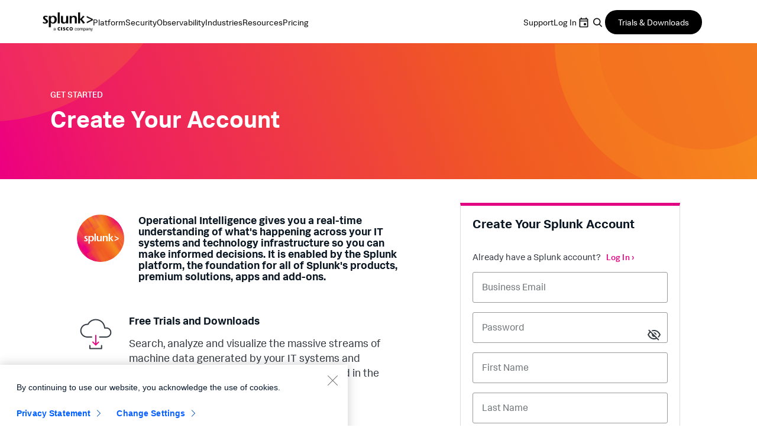

--- FILE ---
content_type: text/html;charset=utf-8
request_url: https://www.splunk.com/en_us/form/sign-up.html
body_size: 27771
content:

<!DOCTYPE HTML>
<html lang="en">
    <head>
	<!-- Loading Page Metadata -->
	
    <meta charset="UTF-8"/>
    <meta http-equiv="Content-Type" content="text/html; charset=utf-8"/>
	<meta http-equiv="encoding" content="utf-8"/>
    <meta http-equiv="X-UA-Compatible" content="IE=Edge"/>
    <title>Get a Splunk.com Account | Splunk</title>
    <meta name="viewport" content="width=device-width, initial-scale=1, maximum-scale=1"/>
    <meta name="description" content="Get a Splunk.com Account | Splunk"/>
    <meta name="google-site-verification" content="FkgQj_Q2EMJDeZ-2L2s3ZUkxjg4IBuH3r22EhfJgsgw"/>
    <!-- Open Graph Meta Tags -->
    <meta property="og:type" content="website"/>
    <meta property="og:url" content="https://www.splunk.com/en_us/form/sign-up.html"/>
    <meta property="og:title" content="Get a Splunk.com Account | Splunk"/>
    <meta property="og:description" content="Get a Splunk.com Account | Splunk"/>
    <meta property="og:image" content="https://www.splunk.com/content/dam/splunk2/en_us/images/social/splunk-cisco-social.jpg"/>
    <meta property="og:site_name" content="Splunk"/>
    <meta property="og:locale" content="en_US"/>
    <!-- Twitter Meta Tags -->
    <meta name="twitter:card" content="summary"/>
    <meta name="twitter:title" content="Get a Splunk.com Account | Splunk"/>
    <meta name="twitter:description" content="Get a Splunk.com Account | Splunk"/>
    <meta name="twitter:image" content="https://www.splunk.com/content/dam/splunk2/en_us/images/social/splunk-cisco-social.jpg"/>
    <meta name="twitter:URL" content="https://www.splunk.com/en_us/form/sign-up.html"/>
    <script>
// akam-sw.js install script version 1.3.6
"serviceWorker"in navigator&&"find"in[]&&function(){var e=new Promise(function(e){"complete"===document.readyState||!1?e():(window.addEventListener("load",function(){e()}),setTimeout(function(){"complete"!==document.readyState&&e()},1e4))}),n=window.akamServiceWorkerInvoked,r="1.3.6";if(n)aka3pmLog("akam-setup already invoked");else{window.akamServiceWorkerInvoked=!0,window.aka3pmLog=function(){window.akamServiceWorkerDebug&&console.log.apply(console,arguments)};function o(e){(window.BOOMR_mq=window.BOOMR_mq||[]).push(["addVar",{"sm.sw.s":e,"sm.sw.v":r}])}var i="/akam-sw.js",a=new Map;navigator.serviceWorker.addEventListener("message",function(e){var n,r,o=e.data;if(o.isAka3pm)if(o.command){var i=(n=o.command,(r=a.get(n))&&r.length>0?r.shift():null);i&&i(e.data.response)}else if(o.commandToClient)switch(o.commandToClient){case"enableDebug":window.akamServiceWorkerDebug||(window.akamServiceWorkerDebug=!0,aka3pmLog("Setup script debug enabled via service worker message"),v());break;case"boomerangMQ":o.payload&&(window.BOOMR_mq=window.BOOMR_mq||[]).push(o.payload)}aka3pmLog("akam-sw message: "+JSON.stringify(e.data))});var t=function(e){return new Promise(function(n){var r,o;r=e.command,o=n,a.has(r)||a.set(r,[]),a.get(r).push(o),navigator.serviceWorker.controller&&(e.isAka3pm=!0,navigator.serviceWorker.controller.postMessage(e))})},c=function(e){return t({command:"navTiming",navTiming:e})},s=null,m={},d=function(){var e=i;return s&&(e+="?othersw="+encodeURIComponent(s)),function(e,n){return new Promise(function(r,i){aka3pmLog("Registering service worker with URL: "+e),navigator.serviceWorker.register(e,n).then(function(e){aka3pmLog("ServiceWorker registration successful with scope: ",e.scope),r(e),o(1)}).catch(function(e){aka3pmLog("ServiceWorker registration failed: ",e),o(0),i(e)})})}(e,m)},g=navigator.serviceWorker.__proto__.register;if(navigator.serviceWorker.__proto__.register=function(n,r){return n.includes(i)?g.call(this,n,r):(aka3pmLog("Overriding registration of service worker for: "+n),s=new URL(n,window.location.href),m=r,navigator.serviceWorker.controller?new Promise(function(n,r){var o=navigator.serviceWorker.controller.scriptURL;if(o.includes(i)){var a=encodeURIComponent(s);o.includes(a)?(aka3pmLog("Cancelling registration as we already integrate other SW: "+s),navigator.serviceWorker.getRegistration().then(function(e){n(e)})):e.then(function(){aka3pmLog("Unregistering existing 3pm service worker"),navigator.serviceWorker.getRegistration().then(function(e){e.unregister().then(function(){return d()}).then(function(e){n(e)}).catch(function(e){r(e)})})})}else aka3pmLog("Cancelling registration as we already have akam-sw.js installed"),navigator.serviceWorker.getRegistration().then(function(e){n(e)})}):g.call(this,n,r))},navigator.serviceWorker.controller){var u=navigator.serviceWorker.controller.scriptURL;u.includes("/akam-sw.js")||u.includes("/akam-sw-preprod.js")||u.includes("/threepm-sw.js")||(aka3pmLog("Detected existing service worker. Removing and re-adding inside akam-sw.js"),s=new URL(u,window.location.href),e.then(function(){navigator.serviceWorker.getRegistration().then(function(e){m={scope:e.scope},e.unregister(),d()})}))}else e.then(function(){window.akamServiceWorkerPreprod&&(i="/akam-sw-preprod.js"),d()});if(window.performance){var w=window.performance.timing,l=w.responseEnd-w.responseStart;c(l)}e.then(function(){t({command:"pageLoad"})});var k=!1;function v(){window.akamServiceWorkerDebug&&!k&&(k=!0,aka3pmLog("Initializing debug functions at window scope"),window.aka3pmInjectSwPolicy=function(e){return t({command:"updatePolicy",policy:e})},window.aka3pmDisableInjectedPolicy=function(){return t({command:"disableInjectedPolicy"})},window.aka3pmDeleteInjectedPolicy=function(){return t({command:"deleteInjectedPolicy"})},window.aka3pmGetStateAsync=function(){return t({command:"getState"})},window.aka3pmDumpState=function(){aka3pmGetStateAsync().then(function(e){aka3pmLog(JSON.stringify(e,null,"\t"))})},window.aka3pmInjectTiming=function(e){return c(e)},window.aka3pmUpdatePolicyFromNetwork=function(){return t({command:"pullPolicyFromNetwork"})})}v()}}();</script>
<script defer="defer" type="text/javascript" src="/.rum/@adobe/helix-rum-js@%5E2/dist/rum-standalone.js"></script>
<link rel="canonical" href="https://www.splunk.com/en_us/form/sign-up.html"/>
    
        <link rel="alternate" href="https://www.splunk.com/en_us/form/sign-up.html" hreflang="x-default"/>
    
        <link rel="alternate" href="https://www.splunk.com/en_us/form/sign-up.html" hreflang="en"/>
    
        <link rel="alternate" href="https://www.splunk.com/de_de/form/sign-up.html" hreflang="de"/>
    
        <link rel="alternate" href="https://www.splunk.com/fr_fr/form/sign-up.html" hreflang="fr"/>
    
        <link rel="alternate" href="https://www.splunk.com/ja_jp/form/sign-up.html" hreflang="ja"/>
    
        <link rel="alternate" href="https://www.splunk.com/zh_cn/form/sign-up.html" hreflang="zh-Hans"/>
    

    <!--  Index Configuration -->
    
    
    <meta name="application-name" content="Splunk"/>
    <meta name="msapplication-TileColor" content="#FFFFFF"/>

    
        <link rel="preconnect" href="https://www.google-analytics.com"/>
        <link rel="preconnect" href="https://www.googletagmanager.com"/>
        <link rel="preconnect" href="https://geolocation.onetrust.com"/>
        <link rel="dns-prefetch" href="https://www.google-analytics.com"/>
        <link rel="dns-prefetch" href="https://www.googletagmanager.com"/>
        <link rel="dns-prefetch" href="https://geolocation.onetrust.com"/>
    


	

    
        <script> var splunkMeta = {"site":{"language":"en","environment":"prod","siteName":"splunkcom"},"page":{"modifiedDate":"01-16-2025","template":"Splunk WWW - Download Page Template","assetType":"N/A","originalPublishDate":"03-27-2025","urlPath":"https://www.splunk.com/en_us/form/sign-up.html","productArea":"cross product area","freeSplunkButton":"","containForm":"yes","blogAuthorName":"N/A","blogPromoCard":"N/A","blogCategory":"N/A","blogBylineDate":"N/A","campaignGroup":"Cross-Product Area","pageOwner":"corporate"}};</script>
    

    
        <script type="application/ld+json">{"@context":"https://schema.org","type":"WebSite","url":"https://www.splunk.com/","potentialAction":{"type":"SearchAction","target":"http://www.splunk.com/en_us/search.html?query={search_term_string}","query-input":"required name=search_term_string"}}</script>
    

    



	<!-- Loading favicons -->
	
   	<link rel="apple-touch-icon-precomposed" sizes="57x57" href="/content/dam/splunk2/images/icons/favicons/apple-touch-icon-57x57.png"/>
	<link rel="apple-touch-icon-precomposed" sizes="114x114" href="/content/dam/splunk2/images/icons/favicons/apple-touch-icon-114x114.png"/>
	<link rel="apple-touch-icon-precomposed" sizes="72x72" href="/content/dam/splunk2/images/icons/favicons/apple-touch-icon-72x72.png"/>
	<link rel="apple-touch-icon-precomposed" sizes="144x144" href="/content/dam/splunk2/images/icons/favicons/apple-touch-icon-144x144.png"/>
	<link rel="apple-touch-icon-precomposed" sizes="60x60" href="/content/dam/splunk2/images/icons/favicons/apple-touch-icon-60x60.png"/>
	<link rel="apple-touch-icon-precomposed" sizes="120x120" href="/content/dam/splunk2/images/icons/favicons/apple-touch-icon-120x120.png"/>
	<link rel="apple-touch-icon-precomposed" sizes="76x76" href="/content/dam/splunk2/images/icons/favicons/apple-touch-icon-76x76.png"/>
	<link rel="apple-touch-icon-precomposed" sizes="152x152" href="/content/dam/splunk2/images/icons/favicons/apple-touch-icon-152x152.png"/>
	<link rel="icon" type="image/png" href="/content/dam/splunk2/images/icons/favicons/favicon-196x196.png" sizes="196x196"/>
	<link rel="icon" type="image/png" href="/content/dam/splunk2/images/icons/favicons/favicon-96x96.png" sizes="96x96"/>
	<link rel="icon" type="image/png" href="/content/dam/splunk2/images/icons/favicons/favicon-32x32.png" sizes="32x32"/>
	<link rel="icon" type="image/png" href="/content/dam/splunk2/images/icons/favicons/favicon-16x16.png" sizes="16x16"/>
	<link rel="icon" type="image/png" href="/content/dam/splunk2/images/icons/favicons/favicon-128.png" sizes="128x128"/>
	<link rel="shortcut icon" type="image/x-icon" href="/content/dam/splunk2/images/icons/favicons/favicon.ico"/>
	<meta name="msapplication-TileImage" content="/content/dam/splunk2/images/icons/favicons/mstile-144x144.png"/>
	<meta name="msapplication-square70x70logo" content="/content/dam/splunk2/images/icons/favicons/mstile-70x70.png"/>
	<meta name="msapplication-square150x150logo" content="/content/dam/splunk2/images/icons/favicons/mstile-150x150.png"/>
	<meta name="msapplication-wide310x150logo" content="/content/dam/splunk2/images/icons/favicons/mstile-310x150.png"/>
	<meta name="msapplication-square310x310logo" content="/content/dam/splunk2/images/icons/favicons/mstile-310x310.png"/>

	
		<script>
	window.dataLayer = window.dataLayer || [];
    var reactComponents = [];
</script>
		
		
		<style>.async-hide { opacity: 0 !important} </style>
		<script>(function(a,s,y,n,c,h,i,d,e){s.className+=' '+y;h.start=1*new Date; h.end=i=function(){s.className=s.className.replace(RegExp(' ?'+y),'')}; (a[n]=a[n]||[]).hide=h;setTimeout(function(){i();h.end=null},c);h.timeout=c; })(window,document.documentElement,'async-hide','dataLayer',4000, {'GTM-N4QZZ4H':true});</script>
		 <script> (function(i,s,o,g,r,a,m){i['GoogleAnalyticsObject']=r;i[r]=i[r]||function(){ (i[r].q=i[r].q||[]).push(arguments)},i[r].l=1*new Date();a=s.createElement(o), m=s.getElementsByTagName(o)[0];a.async=1;a.src=g;m.parentNode.insertBefore(a,m) })(window,document,'script','https://www.google-analytics.com/analytics.js','ga'); ga('create', 'UA-399680-1', 'auto', {allowLinker: true}); ga('require', 'GTM-N4QZZ4H'); </script> 
	
	

		
   <!-- Google Tag Manager -->
   <script>
      (function(w,d,s,l,i){w[l]=w[l]||[];w[l].push({'gtm.start':
      new Date().getTime(),event:'gtm.js'});var f=d.getElementsByTagName(s)[0],
      j=d.createElement(s),dl=l!='dataLayer'?'&l='+l:'';j.async=true;j.src=
      '//www.googletagmanager.com/gtm.js?id='+i+dl+ '&amp';f.parentNode.insertBefore(j,f);
      })(window,document,'script','dataLayer','GTM-TPV7TP');
   </script>
  <!-- End Google Tag Manager -->

	
	
	

	



	
	
        
    
<link rel="stylesheet" href="/etc.clientlibs/splunk/core/clientlibs/clientlib-grid.lc-bb713072b5976d261787ea0ad0a332b1-lc.min.css" type="text/css">
<link rel="stylesheet" href="/etc.clientlibs/splunk/core/clientlibs/clientlib-siteNoFormValidation.lc-e9e67bb5ef08ff2dde9607cc36b5dc64-lc.min.css" type="text/css">



    
    
    
    



    <link href="https://ok7static.oktacdn.com/assets/js/sdk/okta-signin-widget/7.19.6/css/okta-sign-in.min.css" type="text/css" rel="stylesheet"/>
<link rel="stylesheet" href="https://signup.splunk.com/1.0.0/main.bundle.css" type="text/css"/>
<script src="https://ok7static.oktacdn.com/assets/js/sdk/okta-signin-widget/7.19.6/js/okta-sign-in.min.js" type="text/javascript"></script>
<script src="https://cdn.signalfx.com/o11y-gdi-rum/latest/splunk-otel-web.js" crossorigin="anonymous"></script>
<script src="https://signup.splunk.com/1.0.0/main.bundle.js" type="text/javascript" charset="UTF-8"></script>



    
        <script type="text/javascript">
            var siteConfig= {"loginUrl":"/saml/login","logoutUrl":"/api/bin/sso/logout?module=sso_logout","splunkSubSignUp":"https://www.splunk.com/page/sign_up","eulaCheck":"/bin/splunk/eulaservices","authCheckUrl":"/api/bin/user/info","activityUrl":"/api/bin/user/dlactivity","ajax_sendtoeloqua":"/index.php?module=users&func=ajax_sendtoeloqua","cloudtrial":"/api/bin/product/cloudtrial","calculator":"/bin/splunk/create-calculator","eulaservices":"/api/bin/splunk/eulaservices","ucd_endpoint":"/api/bin/splunk/ucd","contact_endpoint":"/api/bin/lead/contact","location_endpoint":"/api/bin/user/location","user_info_endpoint":"/api/bin/user/info"};
        </script>
    



<script type="text/javascript">
    var featureFlagMktoRestEnable = {"mktoRestEnable": true};
</script>
<script type="text/javascript">
    var featureFlagWebApiHostEnable = {"webApiHostEnable": true};
</script>

    <script src="https://cdn.signalfx.com/o11y-gdi-rum/v1/splunk-otel-web.js" crossorigin="anonymous"></script>
    <script src="https://cdn.signalfx.com/o11y-gdi-rum/v1/splunk-otel-web-session-recorder.js" crossorigin="anonymous"></script>
    <script>
           // RUM TRACING:
           SplunkRum.init({
               realm: "us1",
               rumAccessToken: "_eGy6DzWJw7ANofendg4JA",
               applicationName: "WWW-WEBMKT-AEM:splunkcom:en_us:cross product area:sign-up:corporate",
               deploymentEnvironment: "WMD-PROD-PUBLISH"
           });
           // RUM REPLAY:
           SplunkSessionRecorder.init({
               realm: "us1",
               rumAccessToken: "_eGy6DzWJw7ANofendg4JA"
           });
    </script>


	
    
    
    
        
    
<script src="/etc.clientlibs/splunk/core/clientlibs/clientlib-jquery.lc-9e8acb3cead9772942348e632e209820-lc.min.js"></script>



    

	
    
    

    

    



    
    
    

	<script>
        !function(e,t){"object"==typeof exports&&"undefined"!=typeof module?module.exports=t():"function"==typeof define&&define.amd?define(t):(e=e||self,function(){var n=e.Cookies,r=e.Cookies=t();r.noConflict=function(){return e.Cookies=n,r}}())}(this,function(){"use strict";function e(e){for(var t=1;t<arguments.length;t++){var n=arguments[t];for(var r in n)e[r]=n[r]}return e}var t={read:function(e){return e.replace(/(%[\dA-F]{2})+/gi,decodeURIComponent)},write:function(e){return encodeURIComponent(e).replace(/%(2[346BF]|3[AC-F]|40|5[BDE]|60|7[BCD])/g,decodeURIComponent)}};return function n(r,o){function i(t,n,i){if("undefined"!=typeof document){"number"==typeof(i=e({},o,i)).expires&&(i.expires=new Date(Date.now()+864e5*i.expires)),i.expires&&(i.expires=i.expires.toUTCString()),t=encodeURIComponent(t).replace(/%(2[346B]|5E|60|7C)/g,decodeURIComponent).replace(/[()]/g,escape),n=r.write(n,t);var c="";for(var u in i)i[u]&&(c+="; "+u,!0!==i[u]&&(c+="="+i[u].split(";")[0]));return document.cookie=t+"="+n+c}}return Object.create({set:i,get:function(e){if("undefined"!=typeof document&&(!arguments.length||e)){for(var n=document.cookie?document.cookie.split("; "):[],o={},i=0;i<n.length;i++){var c=n[i].split("="),u=c.slice(1).join("=");'"'===u[0]&&(u=u.slice(1,-1));try{var f=t.read(c[0]);if(o[f]=r.read(u,f),e===f)break}catch(e){}}return e?o[e]:o}},remove:function(t,n){i(t,"",e({},n,{expires:-1}))},withAttributes:function(t){return n(this.converter,e({},this.attributes,t))},withConverter:function(t){return n(e({},this.converter,t),this.attributes)}},{attributes:{value:Object.freeze(o)},converter:{value:Object.freeze(r)}})}(t,{path:"/"})});
        if(Cookies.get('WEBID')===undefined && Cookies.get('fed.IsLoggedIn')==='1' && Cookies.get('wcmmode')===undefined && document.getElementById("sharedglobalheader")===null){
            window.location.href= "/saml/login?redirecturl="+encodeURIComponent(window.location.href);
        }
    </script>

<script>(window.BOOMR_mq=window.BOOMR_mq||[]).push(["addVar",{"rua.upush":"true","rua.cpush":"false","rua.upre":"true","rua.cpre":"false","rua.uprl":"false","rua.cprl":"false","rua.cprf":"false","rua.trans":"SJ-f5ea7e95-b808-40e1-83f4-0e76346de3cf","rua.cook":"true","rua.ims":"false","rua.ufprl":"true","rua.cfprl":"false","rua.isuxp":"false","rua.texp":"norulematch","rua.ceh":"false","rua.ueh":"false","rua.ieh.st":"0"}]);</script>
                              <script>!function(e){var n="https://s.go-mpulse.net/boomerang/";if("False"=="True")e.BOOMR_config=e.BOOMR_config||{},e.BOOMR_config.PageParams=e.BOOMR_config.PageParams||{},e.BOOMR_config.PageParams.pci=!0,n="https://s2.go-mpulse.net/boomerang/";if(window.BOOMR_API_key="M7Q82-FTRNS-TEZ4E-UCSZ2-NQJ9C",function(){function e(){if(!o){var e=document.createElement("script");e.id="boomr-scr-as",e.src=window.BOOMR.url,e.async=!0,i.parentNode.appendChild(e),o=!0}}function t(e){o=!0;var n,t,a,r,d=document,O=window;if(window.BOOMR.snippetMethod=e?"if":"i",t=function(e,n){var t=d.createElement("script");t.id=n||"boomr-if-as",t.src=window.BOOMR.url,BOOMR_lstart=(new Date).getTime(),e=e||d.body,e.appendChild(t)},!window.addEventListener&&window.attachEvent&&navigator.userAgent.match(/MSIE [67]\./))return window.BOOMR.snippetMethod="s",void t(i.parentNode,"boomr-async");a=document.createElement("IFRAME"),a.src="about:blank",a.title="",a.role="presentation",a.loading="eager",r=(a.frameElement||a).style,r.width=0,r.height=0,r.border=0,r.display="none",i.parentNode.appendChild(a);try{O=a.contentWindow,d=O.document.open()}catch(_){n=document.domain,a.src="javascript:var d=document.open();d.domain='"+n+"';void(0);",O=a.contentWindow,d=O.document.open()}if(n)d._boomrl=function(){this.domain=n,t()},d.write("<bo"+"dy onload='document._boomrl();'>");else if(O._boomrl=function(){t()},O.addEventListener)O.addEventListener("load",O._boomrl,!1);else if(O.attachEvent)O.attachEvent("onload",O._boomrl);d.close()}function a(e){window.BOOMR_onload=e&&e.timeStamp||(new Date).getTime()}if(!window.BOOMR||!window.BOOMR.version&&!window.BOOMR.snippetExecuted){window.BOOMR=window.BOOMR||{},window.BOOMR.snippetStart=(new Date).getTime(),window.BOOMR.snippetExecuted=!0,window.BOOMR.snippetVersion=12,window.BOOMR.url=n+"M7Q82-FTRNS-TEZ4E-UCSZ2-NQJ9C";var i=document.currentScript||document.getElementsByTagName("script")[0],o=!1,r=document.createElement("link");if(r.relList&&"function"==typeof r.relList.supports&&r.relList.supports("preload")&&"as"in r)window.BOOMR.snippetMethod="p",r.href=window.BOOMR.url,r.rel="preload",r.as="script",r.addEventListener("load",e),r.addEventListener("error",function(){t(!0)}),setTimeout(function(){if(!o)t(!0)},3e3),BOOMR_lstart=(new Date).getTime(),i.parentNode.appendChild(r);else t(!1);if(window.addEventListener)window.addEventListener("load",a,!1);else if(window.attachEvent)window.attachEvent("onload",a)}}(),"".length>0)if(e&&"performance"in e&&e.performance&&"function"==typeof e.performance.setResourceTimingBufferSize)e.performance.setResourceTimingBufferSize();!function(){if(BOOMR=e.BOOMR||{},BOOMR.plugins=BOOMR.plugins||{},!BOOMR.plugins.AK){var n="true"=="true"?1:0,t="cookiepresent",a="aohhoryxgqvnc2lslzta-f-dd5f2985a-clientnsv4-s.akamaihd.net",i="false"=="true"?2:1,o={"ak.v":"39","ak.cp":"640520","ak.ai":parseInt("418654",10),"ak.ol":"0","ak.cr":10,"ak.ipv":4,"ak.proto":"h2","ak.rid":"8ab531e","ak.r":42313,"ak.a2":n,"ak.m":"a","ak.n":"essl","ak.bpcip":"3.142.119.0","ak.cport":33174,"ak.gh":"23.52.41.209","ak.quicv":"","ak.tlsv":"tls1.3","ak.0rtt":"","ak.0rtt.ed":"","ak.csrc":"-","ak.acc":"","ak.t":"1769102950","ak.ak":"hOBiQwZUYzCg5VSAfCLimQ==J1yA9oD+RdCxu2xXuUqxRe4X9b5BxCSrSykEPVDYpesyP/NqCLd7ZVyCwqdnll073Cs8DzFyeCnzQ2jRLnfBK1wpbNrwz+I2sZFpIyrjqQ+YsR/uf0QJuIPu6j74m2rMCzvYbROnIn9bjsPQh/oHD+GwDyQoOlZUvzh90ATzbEOJSPnsrEDbSSU448WP/0yT79sunNiGTgRhOTqAlNUFNOBOUr69Rha9G1Ziw2Pi4PhwZq3r2vxtbWSC6+WEjxhv0zMDDoX9kMNpgdtF2eO5eRFUXvCjKfA28FL8nQHAh3mtp/zHora4ksWSn3K9Z4js2376k/nuNQF22Mp15ZMkQLDEop3KDSXkv3ZV7LyMIlVtqW3FCPp1wQa9Y1rJf0jp/fpRthRX+xk8N6Km2aYfR9AvGJnLjy4QvJwzQa3cIRI=","ak.pv":"320","ak.dpoabenc":"","ak.tf":i};if(""!==t)o["ak.ruds"]=t;var r={i:!1,av:function(n){var t="http.initiator";if(n&&(!n[t]||"spa_hard"===n[t]))o["ak.feo"]=void 0!==e.aFeoApplied?1:0,BOOMR.addVar(o)},rv:function(){var e=["ak.bpcip","ak.cport","ak.cr","ak.csrc","ak.gh","ak.ipv","ak.m","ak.n","ak.ol","ak.proto","ak.quicv","ak.tlsv","ak.0rtt","ak.0rtt.ed","ak.r","ak.acc","ak.t","ak.tf"];BOOMR.removeVar(e)}};BOOMR.plugins.AK={akVars:o,akDNSPreFetchDomain:a,init:function(){if(!r.i){var e=BOOMR.subscribe;e("before_beacon",r.av,null,null),e("onbeacon",r.rv,null,null),r.i=!0}return this},is_complete:function(){return!0}}}}()}(window);</script></head>
    <body lang="en_US" data-is-mode-edit="false" class="downloadpage page basicpage locale_en_us region_NA  navmode-default">
        <div id="panel-sharer-overlay" class="hide"></div>            
    	
<!-- Region Info -->
<div class="d-done user-region" data-region-required="false"></div>

<!-- Download Page Info -->

	<div class="d-none mobile-redirect" data-mobile-redirect-url="/en_us/testing/hp-archive/homepage-020324.html"></div>


<!-- Mobile Thankyou Page Info -->


<!-- Detect Cookie -->

	<div class="d-done detect-cookie" data-check-cookie="true" data-auth-required="false" data-auth-url="https://login.splunk.com/?module=roles&amp;func=showloginform"></div>


    
<script src="/etc.clientlibs/splunk/core/clientlibs/clientlib-auth.lc-84ba38629e0b5770c4c151cf2f1f8285-lc.min.js"></script>




    	
	    	<!-- Include GTM NOSCRIPT -->
	    	
	<!-- Google Tag Manager (noscript) -->
    <noscript><iframe src="https://www.googletagmanager.com/ns.html?id=GTM-TPV7TP&amp" height="0" width="0" style="display:none;visibility:hidden"></iframe></noscript>
    <!-- End Google Tag Manager (noscript) -->

    	
        <!--Skip to main content-->
        <div class="skipMainContent">
            <a data-track-analytics="true" href="#splunk-main-content" class="skipMainContent__link splunk-btn sp-btn-borderless" tabindex="0">
                
            </a>
        </div>
        <!--skip to main content ends-->
        
        
            



            
<div class="globalcomponent-enabler-header globalcomponent-enabler base-component parbase">
   
     
        

    


    <!-- keep following calss for in pageNav to work. -->
    

    
    
    
    



	
	
	    
			<div class="alternate-links">
			  <ul class="navbar-nav dropdown-menu cm-dropdown icon-flyout">
				 
					<li class="nav-item">
					  <a class="topnav nav-link" data-track-analytics="true" href="https://www.splunk.com/de_de/form/sign-up.html" target="_self" id="Top_Nav-Language-Deutsch">Deutsch</a>
					</li>
				  
					<li class="nav-item">
					  <a class="topnav nav-link" data-track-analytics="true" href="https://www.splunk.com/fr_fr/form/sign-up.html" target="_self" id="Top_Nav-Language-Francais">Francais</a>
					</li>
				  
					<li class="nav-item">
					  <a class="topnav nav-link" data-track-analytics="true" href="https://www.splunk.com/ja_jp/form/sign-up.html" target="_self" id="Top_Nav-Language-日本語">日本語</a>
					</li>
				  
					<li class="nav-item">
					  <a class="topnav nav-link" data-track-analytics="true" href="https://www.splunk.com/ko_kr" target="_self" id="Top_Nav-Language-한국어">한국어</a>
					</li>
				  
					<li class="nav-item">
					  <a class="topnav nav-link" data-track-analytics="true" href="https://www.splunk.com/zh_cn/form/sign-up.html" target="_self" id="Top_Nav-Language-中文">中文</a>
					</li>
				  
					<li class="nav-item">
					  <a class="topnav nav-link" data-track-analytics="true" href="https://www.splunk.com/zh_tw" target="_self" id="Top_Nav-Language-繁體中文">繁體中文</a>
					</li>
				  
			  </ul>
			</div>
		
		
		


<div class="aem-Grid aem-Grid--12 aem-Grid--default--12 ">
    
    <div class="header base-component parbase aem-GridColumn aem-GridColumn--default--12">
   
     
        

    


    <!-- keep following calss for in pageNav to work. -->
    

    
    
    
    


<div>

	
	
	
    
<link rel="stylesheet" href="/etc.clientlibs/splunk/core/components/content/global-nav/header/v3/header/clientlibs.lc-98f484c3b67acdcc30cf8f3c395af387-lc.min.css" type="text/css">



	
	<div class="globalnavV3_wrapper">
		<nav class="menu" aria-label="Main Navigation" role="navigation">

			<input class="menu__hamburger__checkbox" type="checkbox" autocomplete="off" id="menu__hamburger"/>
			<div class="menu__left">
				<label class="menu__hamburger__label menu__hamburger__label--close" for="menu__hamburger">
					<svg xmlns="http://www.w3.org/2000/svg" width="48" height="48" viewBox="0 0 48 48" fill="none">
						<rect id="hamburger__bottom" x="12" y="28" width="24" height="3" rx="1.5" fill="black"/>
						<rect id="hamburger__dot" x="33" y="22" width="3" height="3" rx="1.5" fill="black"/>
						<rect id="hamburger__middle" x="12" y="22" width="18" height="3" rx="1.5" fill="black"/>
						<rect id="hamburger__top" x="12" y="16" width="24" height="3" rx="1.5" fill="black"/>
					</svg>
				</label>
				<a data-track-analytics="true" class="menu__logo__link" href="/en_us.html" target="_self"><img class="menu__logo" src="/content/dam/splunk2/en_us/images/logos/splunk-logo.png" alt="logo"/></a>
				<ul class="menu__left__items" role="menubar" aria-label="Primary menu">
					<li class="menu__item" role="menuitem">
						<button class="searchbar__mobile__open search_btn__main_menu">
							<svg xmlns="http://www.w3.org/2000/svg" width="25" height="24" viewBox="0 0 25 24" fill="none">
							<path d="M10.75 4.50195C14.2018 4.50195 17 7.30017 17 10.752C16.9999 12.1765 16.5222 13.4889 15.7197 14.54L19.2568 18.0771C19.5821 18.4026 19.5821 18.9305 19.2568 19.2559C18.9315 19.5812 18.4036 19.5811 18.0781 19.2559L14.541 15.7188C13.4893 16.5227 12.176 17.002 10.75 17.002C7.2983 17.002 4.50013 14.2036 4.5 10.752C4.5 7.30017 7.29822 4.50195 10.75 4.50195ZM10.75 6.16797C8.21869 6.16797 6.16699 8.22065 6.16699 10.752C6.16712 13.2831 8.21878 15.335 10.75 15.335C13.2812 15.335 15.3329 13.2831 15.333 10.752C15.333 8.22065 13.2813 6.16797 10.75 6.16797Z" fill="#6E6F75"/>
							</svg>
							Search
						</button>

						<div class="menu__searchbar menu__searchbar__mobile searchbar__main_menu" style="display: none;">
							<div class="menu__searchbar__wrapper">	
								<form action="/en_us/search.html" id="searchForm" method="get" class="placeholder__container">
									<input type="text" class="placeholder__input" placeholder="Search" aria-label="Search" id="query" name="query" spellcheck="false" data-ms-editor="true"/>
									<button type="submit" class="placeholder__button">Search</button>
								</form>
							</div>
							<button class="close__searchbar__mobile">
								<svg xmlns="http://www.w3.org/2000/svg" width="14" height="14" viewBox="0 0 14 14" fill="none">
									<path d="M0.89493 2.10685C0.585007 1.79693 0.585008 1.29445 0.894931 0.984524L0.98465 0.894804C1.29457 0.584882 1.79706 0.584882 2.10698 0.894804L13.1051 11.893C13.4151 12.2029 13.4151 12.7054 13.1051 13.0153L13.0154 13.105C12.7055 13.4149 12.203 13.4149 11.8931 13.105L0.89493 2.10685Z" fill="#131315"></path>
									<path d="M2.1066 13.105C1.79668 13.4149 1.29419 13.4149 0.984271 13.105L0.894551 13.0153C0.584629 12.7054 0.584629 12.2029 0.894551 11.893L11.8927 0.894795C12.2026 0.584873 12.7051 0.584873 13.015 0.894796L13.1048 0.984515C13.4147 1.29444 13.4147 1.79692 13.1048 2.10684L2.1066 13.105Z" fill="#131315"></path>
								</svg>
							</button>
						</div>
					</li>
								
						
						
						<li class="menu__item" role="menuitem">
							<input class="menu__item__checkbox" type="checkbox" autocomplete="off" name="flyout__platform" id="flyout__platform" role="none" aria-hidden="true"/>
							<span tabindex="0" role="button" aria-haspopup="true" aria-controls="flyout-platform" aria-expanded="false" class="menu__item__btn">
								<label class="menu__item__checkbox_label link link--nav" for="flyout__platform">
									Platform
								</label>
							</span>
							
   
     
        

    


    <!-- keep following calss for in pageNav to work. -->
    

    
    
    
    




	

	
    




	<div id="flyout-platform" class="flyout" role="menu" aria-hidden="true">
		<div class="flyout__items grid grid--col_2">
			<div class="flyout__column flyout__back">
				<span role="button" class="menu__item__btn back">
					<label class="menu__item__checkbox_label back" for="flyout__platform">
						Back
					</label>
				</span>
				<button class="menu__item__btn search_btn__flyout">
					<svg xmlns="http://www.w3.org/2000/svg" width="24" height="24" viewBox="0 0 24 24" fill="none">
					<path d="M10.25 4.50195C13.7018 4.50195 16.5 7.30017 16.5 10.752C16.4999 12.1765 16.0222 13.4889 15.2197 14.54L18.7568 18.0771C19.082 18.4026 19.0821 18.9305 18.7568 19.2559C18.4315 19.5812 17.9036 19.5811 17.5781 19.2559L14.041 15.7188C12.9893 16.5227 11.676 17.002 10.25 17.002C6.7983 17.002 4.00013 14.2036 4 10.752C4 7.30017 6.79822 4.50195 10.25 4.50195ZM10.25 6.16797C7.71869 6.16797 5.66699 8.22065 5.66699 10.752C5.66712 13.2831 7.71878 15.335 10.25 15.335C12.7812 15.335 14.8329 13.2831 14.833 10.752C14.833 8.22065 12.7813 6.16797 10.25 6.16797Z" fill="#6E6F75"/>
					</svg>
				</button>
			</div>
			<div class="flyout__column flyout__title">
				<h4></h4>
			</div>
			
				

	<div class="flyout__column">
		
		<div class="flyout__column__title">Products</div>

		<ul class="flyout__list" role="menu">
			
				
					<li role="menuitem">
						<a data-track-analytics="true" class="flyout__item" href="/en_us/products/splunk-cloud-platform.html" target="_self">
							<div class="flyout__item__icon">
								<img src="/content/dam/splunk2/en_us/images/icon-library/color-background/big-data.svg" alt="Cloud Platform "/>
							</div>
							<div class="flyout__item__content">
								<div class="flyout__item__title">
									<span>Cloud Platform </span>
								</div>
								<div class="flyout__item__description">
									<p>Leverage a flexible data platform offered as a service</p>
								</div>
							</div>
						</a>
					</li>
				
			
				
					<li role="menuitem">
						<a data-track-analytics="true" class="flyout__item" href="/en_us/products/splunk-enterprise.html" target="_self">
							<div class="flyout__item__icon">
								<img src="/content/dam/splunk2/en_us/images/icon-library/color-background/splunk-enterprise.svg" alt="Enterprise"/>
							</div>
							<div class="flyout__item__content">
								<div class="flyout__item__title">
									<span>Enterprise</span>
								</div>
								<div class="flyout__item__description">
									<p>Unify security and observability with a data platform</p>
								</div>
							</div>
						</a>
					</li>
				
			
				
					<li role="menuitem">
						<a data-track-analytics="true" class="flyout__item" href="https://splunkbase.splunk.com/" target="_blank" rel="noopener">
							<div class="flyout__item__icon">
								<img src="/content/dam/splunk2/en_us/images/icon-library/color-background/splunkbase.svg" alt="Splunkbase"/>
							</div>
							<div class="flyout__item__content">
								<div class="flyout__item__title">
									<span>Splunkbase</span>
								</div>
								<div class="flyout__item__description">
									<p>Explore 2,000+ Splunk apps and add-ons</p>
								</div>
							</div>
						</a>
					</li>
				
			
			<li class="flyout__item">
				<a data-track-analytics="true" href="/en_us/products/platform.html" target="_self" class="link link--flyout link--pink" aria-label="Platform overview">Platform overview</a>
			</li>
		</ul>
		
	</div>


			
			
				

	<div class="flyout__column">
		
		<div class="flyout__column__title">Use Cases</div>

		<ul class="flyout__list" role="menu">
			
				
					<li role="menuitem">
						<a data-track-analytics="true" class="flyout__item" href="/en_us/solutions/data-optimization.html" target="_self">
							<div class="flyout__item__icon">
								<img src="/content/dam/splunk2/en_us/images/icon-library/color-background/full-featured-log-search-and-analysis.svg" alt="Data Optimization"/>
							</div>
							<div class="flyout__item__content">
								<div class="flyout__item__title">
									<span>Data Optimization</span>
								</div>
								<div class="flyout__item__description">
									<p>Manage critical data, storage, and costs</p>
								</div>
							</div>
						</a>
					</li>
				
			
				
					<li role="menuitem">
						<a data-track-analytics="true" class="flyout__item" href="/en_us/solutions/it-modernization.html" target="_self">
							<div class="flyout__item__icon">
								<img src="/content/dam/splunk2/en_us/images/icon-library/color-background/improves-service-operations-with-machine-learning.svg" alt="IT Modernization"/>
							</div>
							<div class="flyout__item__content">
								<div class="flyout__item__title">
									<span>IT Modernization</span>
								</div>
								<div class="flyout__item__description">
									<p>Maximize IT impact with AIOps</p>
								</div>
							</div>
						</a>
					</li>
				
			
				
					<li role="menuitem">
						<a data-track-analytics="true" class="flyout__item" href="/en_us/solutions/analyze-it-service-health.html" target="_self">
							<div class="flyout__item__icon">
								<img src="/content/dam/splunk2/en_us/images/icon-library/color-background/monitoring-and-diagnostics.svg" alt="IT Service Health"/>
							</div>
							<div class="flyout__item__content">
								<div class="flyout__item__title">
									<span>IT Service Health</span>
								</div>
								<div class="flyout__item__description">
									<p>Analyze service health from one view</p>
								</div>
							</div>
						</a>
					</li>
				
			
			<li class="flyout__item">
				<a data-track-analytics="true" href="/en_us/solutions/all-use-cases.html" target="_self" class="link link--flyout link--pink" aria-label="View all use cases">View all use cases</a>
			</li>
		</ul>
		
	</div>


			
			
				

	


			
			
				
	<div class="flyout__column flyout__column--promo_banner">
		<div class="flyout__promo__banner">
			<a data-track-analytics="true" href="/en_us/solutions/splunk-artificial-intelligence.html" target="_self" class="promo__banner__link_wrapper">
				<div class="glow__box">
					<div class="glow__content">
						<p>Build digital resilience with <b>Splunk AI</b> </p>
						<span class="link link--flyout">Learn more</span>
					</div>
				</div>
			</a>
		</div>
	</div>

			
		</div>
		
			

	<div class="flyout__promo_spot">

		
			
		<a data-track-analytics="true" href="/en_us/form/splunk-cloud-platform-tour.html" target="_self" class="promo__card__link_wrapper">
			<div class="promo__card promo__card--variation_3">
				<div class="promo__title">
					<h4>See Splunk Cloud Platform in action </h4>
				</div>
				<div class="promo__img">
					<img src="/content/dam/splunk2/en_us/images/promotions-global-nav/platform-promo-spot-product-image.png" alt="See Splunk Cloud Platform in action "/>
				</div>
				<div class="promo__cta">
					<span class="link link--pink">Explore the product tour</span>
				</div>
			</div>
		</a>
			
			
		

	</div>


		
	</div>

	
    
<script src="/etc.clientlibs/splunk/core/components/content/global-nav/header/v3/header/clientlibs.lc-8d9803bf3311e4c0e03308cd94deb799-lc.min.js"></script>







    
   
    
        

    


						</li>
								
						
						
						<li class="menu__item" role="menuitem">
							<input class="menu__item__checkbox" type="checkbox" autocomplete="off" name="flyout__security" id="flyout__security" role="none" aria-hidden="true"/>
							<span tabindex="0" role="button" aria-haspopup="true" aria-controls="flyout-security" aria-expanded="false" class="menu__item__btn">
								<label class="menu__item__checkbox_label link link--nav" for="flyout__security">
									Security
								</label>
							</span>
							
   
     
        

    


    <!-- keep following calss for in pageNav to work. -->
    

    
    
    
    




	

	
    




	<div id="flyout-security" class="flyout" role="menu" aria-hidden="true">
		<div class="flyout__items grid grid--col_3">
			<div class="flyout__column flyout__back">
				<span role="button" class="menu__item__btn back">
					<label class="menu__item__checkbox_label back" for="flyout__security">
						Back
					</label>
				</span>
				<button class="menu__item__btn search_btn__flyout">
					<svg xmlns="http://www.w3.org/2000/svg" width="24" height="24" viewBox="0 0 24 24" fill="none">
					<path d="M10.25 4.50195C13.7018 4.50195 16.5 7.30017 16.5 10.752C16.4999 12.1765 16.0222 13.4889 15.2197 14.54L18.7568 18.0771C19.082 18.4026 19.0821 18.9305 18.7568 19.2559C18.4315 19.5812 17.9036 19.5811 17.5781 19.2559L14.041 15.7188C12.9893 16.5227 11.676 17.002 10.25 17.002C6.7983 17.002 4.00013 14.2036 4 10.752C4 7.30017 6.79822 4.50195 10.25 4.50195ZM10.25 6.16797C7.71869 6.16797 5.66699 8.22065 5.66699 10.752C5.66712 13.2831 7.71878 15.335 10.25 15.335C12.7812 15.335 14.8329 13.2831 14.833 10.752C14.833 8.22065 12.7813 6.16797 10.25 6.16797Z" fill="#6E6F75"/>
					</svg>
				</button>
			</div>
			<div class="flyout__column flyout__title">
				<h4></h4>
			</div>
			
				

	<div class="flyout__column">
		
		<div class="flyout__column__title">Products</div>

		<ul class="flyout__list" role="menu">
			
				
					<li role="menuitem">
						<a data-track-analytics="true" class="flyout__item" href="/en_us/products/enterprise-security.html" target="_self">
							<div class="flyout__item__icon">
								<img src="/content/dam/splunk2/en_us/images/icon-library/color-background/security-investigation-infrastructure.svg" alt="Enterprise Security"/>
							</div>
							<div class="flyout__item__content">
								<div class="flyout__item__title">
									<span>Enterprise Security</span>
								</div>
								<div class="flyout__item__description">
									<p>Unify TDIR with the AI-powered SecOps platform</p>
								</div>
							</div>
						</a>
					</li>
				
			
			<li class="flyout__item">
				<a data-track-analytics="true" href="/en_us/products/cyber-security.html" target="_self" class="link link--flyout link--pink" aria-label="Security overview">Security overview</a>
			</li>
		</ul>
		
	</div>


			
			
				

	<div class="flyout__column">
		
		<div class="flyout__column__title">Capabilities</div>

		<ul class="flyout__list" role="menu">
			
				
					<li role="menuitem">
						<a data-track-analytics="true" class="flyout__item" href="/en_us/products/enterprise-security-essentials.html" target="_self">
							<div class="flyout__item__icon">
								<img src="/content/dam/splunk2/en_us/images/icon-library/color-background/siem.svg" alt="SIEM"/>
							</div>
							<div class="flyout__item__content">
								<div class="flyout__item__title">
									<span>SIEM</span>
								</div>
								<div class="flyout__item__description">
									<p>Power your SOC with market-leading SIEM</p>
								</div>
							</div>
						</a>
					</li>
				
			
				
					<li role="menuitem">
						<a data-track-analytics="true" class="flyout__item" href="/en_us/products/splunk-security-orchestration-and-automation.html" target="_self">
							<div class="flyout__item__icon">
								<img src="/content/dam/splunk2/en_us/images/icon-library/color-background/sock.svg" alt="SOAR"/>
							</div>
							<div class="flyout__item__content">
								<div class="flyout__item__title">
									<span>SOAR</span>
								</div>
								<div class="flyout__item__description">
									<p>Accelerate and automate response workflows</p>
								</div>
							</div>
						</a>
					</li>
				
			
				
					<li role="menuitem">
						<a data-track-analytics="true" class="flyout__item" href="/en_us/products/user-and-entity-behavior-analytics.html" target="_self">
							<div class="flyout__item__icon">
								<img src="/content/dam/splunk2/en_us/images/icon-library/color-background/user-productivity.svg" alt="UEBA"/>
							</div>
							<div class="flyout__item__content">
								<div class="flyout__item__title">
									<span>UEBA</span>
								</div>
								<div class="flyout__item__description">
									<p>Alert on anomalies and unusual behavior</p>
								</div>
							</div>
						</a>
					</li>
				
			
				
					<li role="menuitem">
						<a data-track-analytics="true" class="flyout__item" href="/en_us/products/attack-analyzer.html" target="_self">
							<div class="flyout__item__icon">
								<img src="/content/dam/splunk2/en_us/images/icon-library/color-background/splunk-attack-analyzer.svg" alt="Attack Analyzer"/>
							</div>
							<div class="flyout__item__content">
								<div class="flyout__item__title">
									<span>Attack Analyzer</span>
								</div>
								<div class="flyout__item__description">
									<p>Automate threat analysis and enhance forensics</p>
								</div>
							</div>
						</a>
					</li>
				
			
				
					<li role="menuitem">
						<a data-track-analytics="true" class="flyout__item" href="/en_us/products/asset-and-risk-intelligence.html" target="_self">
							<div class="flyout__item__icon">
								<img src="/content/dam/splunk2/en_us/images/icon-library/color-background/protect-robust-secrity.svg" alt="Asset and Risk Intelligence"/>
							</div>
							<div class="flyout__item__content">
								<div class="flyout__item__title">
									<span>Asset and Risk Intelligence</span>
								</div>
								<div class="flyout__item__description">
									<p>Reduce risk with continuous asset discovery</p>
								</div>
							</div>
						</a>
					</li>
				
			
			
		</ul>
		
	</div>


			
			
				

	<div class="flyout__column">
		
		<div class="flyout__column__title">Use Cases</div>

		<ul class="flyout__list" role="menu">
			
				
					<li role="menuitem">
						<a data-track-analytics="true" class="flyout__item" href="/en_us/solutions/advanced-threat-detection.html" target="_self">
							<div class="flyout__item__icon">
								<img src="/content/dam/splunk2/en_us/images/icon-library/color-background/full-featured-log-search-and-analysis.svg" alt="Advanced Threat Detection "/>
							</div>
							<div class="flyout__item__content">
								<div class="flyout__item__title">
									<span>Advanced Threat Detection </span>
								</div>
								<div class="flyout__item__description">
									<p>Uncover sophisticated threats and malicious insiders</p>
								</div>
							</div>
						</a>
					</li>
				
			
				
					<li role="menuitem">
						<a data-track-analytics="true" class="flyout__item" href="/en_us/solutions/automate-and-orchestrate-the-soc.html" target="_self">
							<div class="flyout__item__icon">
								<img src="/content/dam/splunk2/en_us/images/icon-library/color-background/adaptive-response.svg" alt="Automation and Orchestration"/>
							</div>
							<div class="flyout__item__content">
								<div class="flyout__item__title">
									<span>Automation and Orchestration</span>
								</div>
								<div class="flyout__item__description">
									<p>Boost SOC productivity and reduce manual tasks</p>
								</div>
							</div>
						</a>
					</li>
				
			
				
					<li role="menuitem">
						<a data-track-analytics="true" class="flyout__item" href="/en_us/solutions/compliance.html" target="_self">
							<div class="flyout__item__icon">
								<img src="/content/dam/splunk2/en_us/images/icon-library/color-background/monitoring-and-diagnostics.svg" alt="Compliance"/>
							</div>
							<div class="flyout__item__content">
								<div class="flyout__item__title">
									<span>Compliance</span>
								</div>
								<div class="flyout__item__description">
									<p>Access easy auditing and reporting</p>
								</div>
							</div>
						</a>
					</li>
				
			
				
					<li role="menuitem">
						<a data-track-analytics="true" class="flyout__item" href="/en_us/solutions/security-monitoring.html" target="_self">
							<div class="flyout__item__icon">
								<img src="/content/dam/splunk2/en_us/images/icon-library/color-background/vulnerability-scan.svg" alt="Security Monitoring "/>
							</div>
							<div class="flyout__item__content">
								<div class="flyout__item__title">
									<span>Security Monitoring </span>
								</div>
								<div class="flyout__item__description">
									<p>Centralize data for complete visibility</p>
								</div>
							</div>
						</a>
					</li>
				
			
			<li class="flyout__item">
				<a data-track-analytics="true" href="/en_us/solutions/all-use-cases.html" target="_self" class="link link--flyout link--pink" aria-label="View all use cases">View all use cases</a>
			</li>
		</ul>
		
	</div>


			
			
				
	<div class="flyout__column flyout__column--promo_banner">
		<div class="flyout__promo__banner">
			<a data-track-analytics="true" href="/en_us/solutions/splunk-artificial-intelligence.html" target="_self" class="promo__banner__link_wrapper">
				<div class="glow__box">
					<div class="glow__content">
						<p>Boost SOC productivity with <b>Splunk AI</b></p>
						<span class="link link--flyout">Learn more</span>
					</div>
				</div>
			</a>
		</div>
	</div>

			
		</div>
		
			

	<div class="flyout__promo_spot">

		
			
		<a data-track-analytics="true" href="/en_us/form/gartner-siem-magic-quadrant.html" target="_self" class="promo__card__link_wrapper">
			<div class="promo__card promo__card--variation_4">
				<div class="promo__title">
					<h4>See why Splunk is an 11-time Leader in the Gartner® Magic Quadrant™ for SIEM</h4>
				</div>
				<div class="promo__img">
					<img src="/content/dam/splunk2/en_us/images/promotions-global-nav/global-nav-promo-security.png" alt="See why Splunk is an 11-time Leader in the Gartner® Magic Quadrant™ for SIEM"/>
				</div>
				<div class="promo__cta">
					<span class="link link--pink">Read the analyst report</span>
				</div>
			</div>
		</a>
			
			
		

	</div>


		
	</div>

	
    







    
   
    
        

    


						</li>
								
						
						
						<li class="menu__item" role="menuitem">
							<input class="menu__item__checkbox" type="checkbox" autocomplete="off" name="flyout__observability" id="flyout__observability" role="none" aria-hidden="true"/>
							<span tabindex="0" role="button" aria-haspopup="true" aria-controls="flyout-observability" aria-expanded="false" class="menu__item__btn">
								<label class="menu__item__checkbox_label link link--nav" for="flyout__observability">
									Observability
								</label>
							</span>
							
   
     
        

    


    <!-- keep following calss for in pageNav to work. -->
    

    
    
    
    




	

	
    




	<div id="flyout-observability" class="flyout" role="menu" aria-hidden="true">
		<div class="flyout__items grid grid--col_2">
			<div class="flyout__column flyout__back">
				<span role="button" class="menu__item__btn back">
					<label class="menu__item__checkbox_label back" for="flyout__observability">
						Back
					</label>
				</span>
				<button class="menu__item__btn search_btn__flyout">
					<svg xmlns="http://www.w3.org/2000/svg" width="24" height="24" viewBox="0 0 24 24" fill="none">
					<path d="M10.25 4.50195C13.7018 4.50195 16.5 7.30017 16.5 10.752C16.4999 12.1765 16.0222 13.4889 15.2197 14.54L18.7568 18.0771C19.082 18.4026 19.0821 18.9305 18.7568 19.2559C18.4315 19.5812 17.9036 19.5811 17.5781 19.2559L14.041 15.7188C12.9893 16.5227 11.676 17.002 10.25 17.002C6.7983 17.002 4.00013 14.2036 4 10.752C4 7.30017 6.79822 4.50195 10.25 4.50195ZM10.25 6.16797C7.71869 6.16797 5.66699 8.22065 5.66699 10.752C5.66712 13.2831 7.71878 15.335 10.25 15.335C12.7812 15.335 14.8329 13.2831 14.833 10.752C14.833 8.22065 12.7813 6.16797 10.25 6.16797Z" fill="#6E6F75"/>
					</svg>
				</button>
			</div>
			<div class="flyout__column flyout__title">
				<h4></h4>
			</div>
			
				

	<div class="flyout__column">
		
		<div class="flyout__column__title">Products</div>

		<ul class="flyout__list" role="menu">
			
				
					<li role="menuitem">
						<a data-track-analytics="true" class="flyout__item" href="/en_us/products/observability-cloud.html" target="_self">
							<div class="flyout__item__icon">
								<img src="/content/dam/splunk2/en_us/images/icon-library/color-background/omni-channel-customer-insight.svg" alt="Observability Cloud"/>
							</div>
							<div class="flyout__item__content">
								<div class="flyout__item__title">
									<span>Observability Cloud</span>
								</div>
								<div class="flyout__item__description">
									<p>Gain real-time visibility across any environment</p>
								</div>
							</div>
						</a>
					</li>
				
			
				
					<li role="menuitem">
						<a data-track-analytics="true" class="flyout__item" href="/en_us/products/it-service-intelligence.html" target="_self">
							<div class="flyout__item__icon">
								<img src="/content/dam/splunk2/en_us/images/icon-library/color-background/splunk-it-service-intelligence.svg" alt="IT Service Intelligence"/>
							</div>
							<div class="flyout__item__content">
								<div class="flyout__item__title">
									<span>IT Service Intelligence</span>
								</div>
								<div class="flyout__item__description">
									<p>Protect service performance with AIOps</p>
								</div>
							</div>
						</a>
					</li>
				
			
				
					<li role="menuitem">
						<a data-track-analytics="true" class="flyout__item" href="/en_us/products/splunk-appdynamics.html" target="_self">
							<div class="flyout__item__icon">
								<img src="/content/dam/splunk2/en_us/images/icon-library/color-background/share-business-insights.svg" alt="AppDynamics"/>
							</div>
							<div class="flyout__item__content">
								<div class="flyout__item__title">
									<span>AppDynamics</span>
								</div>
								<div class="flyout__item__description">
									<p>Optimize apps with full-stack insight</p>
								</div>
							</div>
						</a>
					</li>
				
			
			<li class="flyout__item">
				<a data-track-analytics="true" href="/en_us/products/observability.html" target="_self" class="link link--flyout link--pink" aria-label="Observability overview">Observability overview</a>
			</li>
		</ul>
		
	</div>


			
			
				

	<div class="flyout__column">
		
		<div class="flyout__column__title">Use Cases</div>

		<ul class="flyout__list" role="menu">
			
				
					<li role="menuitem">
						<a data-track-analytics="true" class="flyout__item" href="/en_us/solutions/alert-noise-reduction.html" target="_self">
							<div class="flyout__item__icon">
								<img src="/content/dam/splunk2/en_us/images/icon-library/color-background/real-time-alerts.svg" alt="Alert Noise Reduction "/>
							</div>
							<div class="flyout__item__content">
								<div class="flyout__item__title">
									<span>Alert Noise Reduction </span>
								</div>
								<div class="flyout__item__description">
									<p>Prioritize alerts to lower MTTD/MTTR</p>
								</div>
							</div>
						</a>
					</li>
				
			
				
					<li role="menuitem">
						<a data-track-analytics="true" class="flyout__item" href="/en_us/solutions/extend-visibility-to-the-cloud.html" target="_self">
							<div class="flyout__item__icon">
								<img src="/content/dam/splunk2/en_us/images/icon-library/color-background/cloud-services-monitoring.svg" alt="Cloud Monitoring Optimization"/>
							</div>
							<div class="flyout__item__content">
								<div class="flyout__item__title">
									<span>Cloud Monitoring Optimization</span>
								</div>
								<div class="flyout__item__description">
									<p>Troubleshoot faster with metrics and logs</p>
								</div>
							</div>
						</a>
					</li>
				
			
				
					<li role="menuitem">
						<a data-track-analytics="true" class="flyout__item" href="/en_us/solutions/optimize-your-web-and-mobile-experience.html" target="_self">
							<div class="flyout__item__icon">
								<img src="/content/dam/splunk2/en_us/images/icon-library/color-background/deliver-a-seamless-customer-experience.svg" alt="End-User Experiences"/>
							</div>
							<div class="flyout__item__content">
								<div class="flyout__item__title">
									<span>End-User Experiences</span>
								</div>
								<div class="flyout__item__description">
									<p>Detect and prevent issues impacting users</p>
								</div>
							</div>
						</a>
					</li>
				
			
				
					<li role="menuitem">
						<a data-track-analytics="true" class="flyout__item" href="/en_us/solutions/isolate-cloud-native-problems.html" target="_self">
							<div class="flyout__item__icon">
								<img src="/content/dam/splunk2/en_us/images/icon-library/color-background/services-deep-dive.svg" alt="Microservices Troubleshooting"/>
							</div>
							<div class="flyout__item__content">
								<div class="flyout__item__title">
									<span>Microservices Troubleshooting</span>
								</div>
								<div class="flyout__item__description">
									<p>Diagnose root causes and debug issues</p>
								</div>
							</div>
						</a>
					</li>
				
			
			<li class="flyout__item">
				<a data-track-analytics="true" href="/en_us/solutions/all-use-cases.html" target="_self" class="link link--flyout link--pink" aria-label="View all use cases">View all use cases</a>
			</li>
		</ul>
		
	</div>


			
			
				

	


			
			
				
	<div class="flyout__column flyout__column--promo_banner">
		<div class="flyout__promo__banner">
			<a data-track-analytics="true" href="/en_us/solutions/splunk-artificial-intelligence.html" target="_self" class="promo__banner__link_wrapper">
				<div class="glow__box">
					<div class="glow__content">
						<p>Build a leading observability practice with <b>Splunk AI</b></p>
						<span class="link link--flyout">Learn more</span>
					</div>
				</div>
			</a>
		</div>
	</div>

			
		</div>
		
			

	<div class="flyout__promo_spot">

		
			
		<a data-track-analytics="true" href="/en_us/form/gartner-magic-quadrant-for-observability-platforms.html" target="_self" class="promo__card__link_wrapper">
			<div class="promo__card promo__card--variation_4">
				<div class="promo__title">
					<h4>See how Splunk is a 3-time Leader in the Gartner® Magic Quadrant™ for Observability Platforms</h4>
				</div>
				<div class="promo__img">
					<img src="/content/dam/splunk2/en_us/images/promotions-global-nav/global-nav-promo-observability.png" alt="See how Splunk is a 3-time Leader in the Gartner® Magic Quadrant™ for Observability Platforms"/>
				</div>
				<div class="promo__cta">
					<span class="link link--pink">Read the analyst report</span>
				</div>
			</div>
		</a>
			
			
		

	</div>


		
	</div>

	
    







    
   
    
        

    


						</li>
								
						
						
						<li class="menu__item" role="menuitem">
							<input class="menu__item__checkbox" type="checkbox" autocomplete="off" name="flyout__industries" id="flyout__industries" role="none" aria-hidden="true"/>
							<span tabindex="0" role="button" aria-haspopup="true" aria-controls="flyout-industries" aria-expanded="false" class="menu__item__btn">
								<label class="menu__item__checkbox_label link link--nav" for="flyout__industries">
									Industries 
								</label>
							</span>
							
   
     
        

    


    <!-- keep following calss for in pageNav to work. -->
    

    
    
    
    




	

	
    




	<div id="flyout-industries" class="flyout" role="menu" aria-hidden="true">
		<div class="flyout__items grid grid--col_2">
			<div class="flyout__column flyout__back">
				<span role="button" class="menu__item__btn back">
					<label class="menu__item__checkbox_label back" for="flyout__industries">
						Back
					</label>
				</span>
				<button class="menu__item__btn search_btn__flyout">
					<svg xmlns="http://www.w3.org/2000/svg" width="24" height="24" viewBox="0 0 24 24" fill="none">
					<path d="M10.25 4.50195C13.7018 4.50195 16.5 7.30017 16.5 10.752C16.4999 12.1765 16.0222 13.4889 15.2197 14.54L18.7568 18.0771C19.082 18.4026 19.0821 18.9305 18.7568 19.2559C18.4315 19.5812 17.9036 19.5811 17.5781 19.2559L14.041 15.7188C12.9893 16.5227 11.676 17.002 10.25 17.002C6.7983 17.002 4.00013 14.2036 4 10.752C4 7.30017 6.79822 4.50195 10.25 4.50195ZM10.25 6.16797C7.71869 6.16797 5.66699 8.22065 5.66699 10.752C5.66712 13.2831 7.71878 15.335 10.25 15.335C12.7812 15.335 14.8329 13.2831 14.833 10.752C14.833 8.22065 12.7813 6.16797 10.25 6.16797Z" fill="#6E6F75"/>
					</svg>
				</button>
			</div>
			<div class="flyout__column flyout__title">
				<h4></h4>
			</div>
			
				

	<div class="flyout__column">
		
		

		<ul class="flyout__list" role="menu">
			
				
					<li role="menuitem">
						<a data-track-analytics="true" class="flyout__item" href="/en_us/solutions/industries/aerospace-defense.html" target="_self">
							<div class="flyout__item__icon">
								<img src="/content/dam/splunk2/en_us/images/icon-library/color-background/aerospace-defense.svg" alt="Aerospace and Defense"/>
							</div>
							<div class="flyout__item__content">
								<div class="flyout__item__title">
									<span>Aerospace and Defense</span>
								</div>
								
							</div>
						</a>
					</li>
				
			
				
					<li role="menuitem">
						<a data-track-analytics="true" class="flyout__item" href="/en_us/solutions/industries/communications.html" target="_self">
							<div class="flyout__item__icon">
								<img src="/content/dam/splunk2/en_us/images/icon-library/color-background/communications.svg" alt="Communications and Media"/>
							</div>
							<div class="flyout__item__content">
								<div class="flyout__item__title">
									<span>Communications and Media</span>
								</div>
								
							</div>
						</a>
					</li>
				
			
				
					<li role="menuitem">
						<a data-track-analytics="true" class="flyout__item" href="/en_us/solutions/industries/energy-and-utilities.html" target="_self">
							<div class="flyout__item__icon">
								<img src="/content/dam/splunk2/en_us/images/icon-library/color-background/energy-utilities.svg" alt="Energy and Utilities"/>
							</div>
							<div class="flyout__item__content">
								<div class="flyout__item__title">
									<span>Energy and Utilities</span>
								</div>
								
							</div>
						</a>
					</li>
				
			
				
					<li role="menuitem">
						<a data-track-analytics="true" class="flyout__item" href="/en_us/solutions/industries/financial-services.html" target="_self">
							<div class="flyout__item__icon">
								<img src="/content/dam/splunk2/en_us/images/icon-library/color-background/financial-services.svg" alt="Financial Services"/>
							</div>
							<div class="flyout__item__content">
								<div class="flyout__item__title">
									<span>Financial Services</span>
								</div>
								
							</div>
						</a>
					</li>
				
			
				
					<li role="menuitem">
						<a data-track-analytics="true" class="flyout__item" href="/en_us/solutions/industries/healthcare.html" target="_self">
							<div class="flyout__item__icon">
								<img src="/content/dam/splunk2/en_us/images/icon-library/color-background/healthcare.svg" alt="Healthcare"/>
							</div>
							<div class="flyout__item__content">
								<div class="flyout__item__title">
									<span>Healthcare</span>
								</div>
								
							</div>
						</a>
					</li>
				
			
				
					<li role="menuitem">
						<a data-track-analytics="true" class="flyout__item" href="/en_us/solutions/industries/higher-education.html" target="_self">
							<div class="flyout__item__icon">
								<img src="/content/dam/splunk2/en_us/images/icon-library/color-background/higher-education.svg" alt="Higher Education"/>
							</div>
							<div class="flyout__item__content">
								<div class="flyout__item__title">
									<span>Higher Education</span>
								</div>
								
							</div>
						</a>
					</li>
				
			
			
		</ul>
		
	</div>


			
			
				

	<div class="flyout__column">
		
		

		<ul class="flyout__list" role="menu">
			
				
					<li role="menuitem">
						<a data-track-analytics="true" class="flyout__item" href="/en_us/solutions/industries/manufacturing.html" target="_self">
							<div class="flyout__item__icon">
								<img src="/content/dam/splunk2/en_us/images/icon-library/color-background/manufacturing.svg" alt="Manufacturing"/>
							</div>
							<div class="flyout__item__content">
								<div class="flyout__item__title">
									<span>Manufacturing</span>
								</div>
								
							</div>
						</a>
					</li>
				
			
				
					<li role="menuitem">
						<a data-track-analytics="true" class="flyout__item" href="/en_us/solutions/industries/nonprofit.html" target="_self">
							<div class="flyout__item__icon">
								<img src="/content/dam/splunk2/en_us/images/icon-library/color-background/nonprofits4.svg" alt="Nonprofits"/>
							</div>
							<div class="flyout__item__content">
								<div class="flyout__item__title">
									<span>Nonprofits</span>
								</div>
								
							</div>
						</a>
					</li>
				
			
				
					<li role="menuitem">
						<a data-track-analytics="true" class="flyout__item" href="/en_us/solutions/industries/online-services.html" target="_self">
							<div class="flyout__item__icon">
								<img src="/content/dam/splunk2/en_us/images/icon-library/color-background/online-services.svg" alt="Online Services"/>
							</div>
							<div class="flyout__item__content">
								<div class="flyout__item__title">
									<span>Online Services</span>
								</div>
								
							</div>
						</a>
					</li>
				
			
				
					<li role="menuitem">
						<a data-track-analytics="true" class="flyout__item" href="/en_us/solutions/industries/public-sector.html" target="_self">
							<div class="flyout__item__icon">
								<img src="/content/dam/splunk2/en_us/images/icon-library/color-background/public-sector.svg" alt="Public Sector"/>
							</div>
							<div class="flyout__item__content">
								<div class="flyout__item__title">
									<span>Public Sector</span>
								</div>
								
							</div>
						</a>
					</li>
				
			
				
					<li role="menuitem">
						<a data-track-analytics="true" class="flyout__item" href="/en_us/solutions/industries/retail.html" target="_self">
							<div class="flyout__item__icon">
								<img src="/content/dam/splunk2/en_us/images/icon-library/color-background/retail.svg" alt="Retail"/>
							</div>
							<div class="flyout__item__content">
								<div class="flyout__item__title">
									<span>Retail</span>
								</div>
								
							</div>
						</a>
					</li>
				
			
				
					<li role="menuitem">
						<a data-track-analytics="true" class="flyout__item" href="/en_us/solutions/industries/technology.html" target="_self">
							<div class="flyout__item__icon">
								<img src="/content/dam/splunk2/en_us/images/icon-library/color-background/machine-learning.svg" alt="Technology"/>
							</div>
							<div class="flyout__item__content">
								<div class="flyout__item__title">
									<span>Technology</span>
								</div>
								
							</div>
						</a>
					</li>
				
			
			<li class="flyout__item">
				<a data-track-analytics="true" href="/en_us/solutions/all-industries.html" target="_self" class="link link--flyout link--pink" aria-label="View all industries">View all industries</a>
			</li>
		</ul>
		
	</div>


			
			
				

	


			
			
				
	

			
		</div>
		
			

	<div class="flyout__promo_spot">

		
			
		<a data-track-analytics="true" href="/en_us/form/combat-financial-fraud-and-crime-with-splunk-data-driven-solutions.html" target="_self" class="promo__card__link_wrapper">
			
		</a>
			<div class="promo__card promo__card--variation_short">
				<div class="promo__img">
					<img src="/content/dam/splunk2/en_us/images/promotions-global-nav/promo-industries-financial-global-nav.png"/>
				</div>
				<div class="promo__content">
					<div class="title">
						<p>Reduce Financial Crime and Fraud in Financial Services</p>
					</div>
					<div class="cta">
						<a data-track-analytics="true" href="/en_us/form/combat-financial-fraud-and-crime-with-splunk-data-driven-solutions.html" target="_self" class="link link--pink">Read the brief</a>
					</div>
				</div>
			</div>
			
		
			
		<a data-track-analytics="true" href="/en_us/form/a-strategic-approach-for-ai-implementation-in-discrete-manufacturing.html" target="_self" class="promo__card__link_wrapper">
			
		</a>
			<div class="promo__card promo__card--variation_short">
				<div class="promo__img">
					<img src="/content/dam/splunk2/en_us/images/promotions-global-nav/promo-industries-manufacturing-global-nav.png" alt="Reduce Financial Crime and Fraud in Financial Services"/>
				</div>
				<div class="promo__content">
					<div class="title">
						<p>A Strategic Approach for AI Implementation in Discrete Manufacturing</p>
					</div>
					<div class="cta">
						<a data-track-analytics="true" href="/en_us/form/a-strategic-approach-for-ai-implementation-in-discrete-manufacturing.html" target="_self" class="link link--pink">Download now</a>
					</div>
				</div>
			</div>
			
		
			
		<a data-track-analytics="true" href="/en_us/form/maximize-network-resilience-for-communications-and-media.html" target="_self" class="promo__card__link_wrapper">
			
		</a>
			<div class="promo__card promo__card--variation_short">
				<div class="promo__img">
					<img src="/content/dam/splunk2/en_us/images/promotions-global-nav/promo-industries-network-global-nav.png" alt="A Strategic Approach for AI Implementation in Discrete Manufacturing"/>
				</div>
				<div class="promo__content">
					<div class="title">
						<p>See Across Every System to Maximize Network Resilience</p>
					</div>
					<div class="cta">
						<a data-track-analytics="true" href="/en_us/form/maximize-network-resilience-for-communications-and-media.html" target="_self" class="link link--pink">Read the e-book</a>
					</div>
				</div>
			</div>
			
		

	</div>


		
	</div>

	
    







    
   
    
        

    


						</li>
								
						
						
						<li class="menu__item" role="menuitem">
							<input class="menu__item__checkbox" type="checkbox" autocomplete="off" name="flyout__resources" id="flyout__resources" role="none" aria-hidden="true"/>
							<span tabindex="0" role="button" aria-haspopup="true" aria-controls="flyout-resources" aria-expanded="false" class="menu__item__btn">
								<label class="menu__item__checkbox_label link link--nav" for="flyout__resources">
									Resources
								</label>
							</span>
							
   
     
        

    


    <!-- keep following calss for in pageNav to work. -->
    

    
    
    
    




	

	
    




	<div id="flyout-resources" class="flyout" role="menu" aria-hidden="true">
		<div class="flyout__items grid grid--col_3">
			<div class="flyout__column flyout__back">
				<span role="button" class="menu__item__btn back">
					<label class="menu__item__checkbox_label back" for="flyout__resources">
						Back
					</label>
				</span>
				<button class="menu__item__btn search_btn__flyout">
					<svg xmlns="http://www.w3.org/2000/svg" width="24" height="24" viewBox="0 0 24 24" fill="none">
					<path d="M10.25 4.50195C13.7018 4.50195 16.5 7.30017 16.5 10.752C16.4999 12.1765 16.0222 13.4889 15.2197 14.54L18.7568 18.0771C19.082 18.4026 19.0821 18.9305 18.7568 19.2559C18.4315 19.5812 17.9036 19.5811 17.5781 19.2559L14.041 15.7188C12.9893 16.5227 11.676 17.002 10.25 17.002C6.7983 17.002 4.00013 14.2036 4 10.752C4 7.30017 6.79822 4.50195 10.25 4.50195ZM10.25 6.16797C7.71869 6.16797 5.66699 8.22065 5.66699 10.752C5.66712 13.2831 7.71878 15.335 10.25 15.335C12.7812 15.335 14.8329 13.2831 14.833 10.752C14.833 8.22065 12.7813 6.16797 10.25 6.16797Z" fill="#6E6F75"/>
					</svg>
				</button>
			</div>
			<div class="flyout__column flyout__title">
				<h4></h4>
			</div>
			
				

	<div class="flyout__column">
		
		<div class="flyout__column__title">Get Started </div>

		<ul class="flyout__list" role="menu">
			
				
					<li role="menuitem">
						<a data-track-analytics="true" class="flyout__item" href="/en_us/get-started.html" target="_self">
							<div class="flyout__item__icon">
								<img src="/content/dam/splunk2/en_us/images/icon-library/color-background/supported-by-splunk.svg" alt="Get Started with Splunk"/>
							</div>
							<div class="flyout__item__content">
								<div class="flyout__item__title">
									<span>Get Started with Splunk</span>
								</div>
								
							</div>
						</a>
					</li>
				
			
				
					<li role="menuitem">
						<a data-track-analytics="true" class="flyout__item" href="https://lantern.splunk.com/" target="_blank" rel="noopener">
							<div class="flyout__item__icon">
								<img src="/content/dam/splunk2/en_us/images/icon-library/color-background/lantern.svg" alt="Splunk Lantern"/>
							</div>
							<div class="flyout__item__content">
								<div class="flyout__item__title">
									<span>Splunk Lantern</span>
								</div>
								
							</div>
						</a>
					</li>
				
			
				
					<li role="menuitem">
						<a data-track-analytics="true" class="flyout__item" href="https://community.splunk.com/" target="_blank" rel="noopener">
							<div class="flyout__item__icon">
								<img src="/content/dam/splunk2/en_us/images/icon-library/color-background/community-intelligence.svg" alt="Community and User Groups"/>
							</div>
							<div class="flyout__item__content">
								<div class="flyout__item__title">
									<span>Community and User Groups</span>
								</div>
								
							</div>
						</a>
					</li>
				
			
				
					<li role="menuitem">
						<a data-track-analytics="true" class="flyout__item" href="/en_us/customer-success.html" target="_self">
							<div class="flyout__item__icon">
								<img src="/content/dam/splunk2/en_us/images/icon-library/color-background/customer-success.svg" alt="Customer Success"/>
							</div>
							<div class="flyout__item__content">
								<div class="flyout__item__title">
									<span>Customer Success</span>
								</div>
								
							</div>
						</a>
					</li>
				
			
				
					<li role="menuitem">
						<a data-track-analytics="true" class="flyout__item" href="/en_us/resources.html" target="_self">
							<div class="flyout__item__icon">
								<img src="/content/dam/splunk2/en_us/images/icon-library/color-background/hr-human-resources-splunk.svg" alt="Resource Center"/>
							</div>
							<div class="flyout__item__content">
								<div class="flyout__item__title">
									<span>Resource Center</span>
								</div>
								
							</div>
						</a>
					</li>
				
			
			
		</ul>
		
	</div>


			
			
				

	<div class="flyout__column">
		
		<div class="flyout__column__title">Learn</div>

		<ul class="flyout__list" role="menu">
			
				
					<li role="menuitem">
						<a data-track-analytics="true" class="flyout__item" href="/en_us/training.html" target="_self">
							<div class="flyout__item__icon">
								<img src="/content/dam/splunk2/en_us/images/icon-library/color-background/training.svg" alt="Training and Certification"/>
							</div>
							<div class="flyout__item__content">
								<div class="flyout__item__title">
									<span>Training and Certification</span>
								</div>
								
							</div>
						</a>
					</li>
				
			
				
					<li role="menuitem">
						<a data-track-analytics="true" class="flyout__item" href="http://help.splunk.com/" target="_blank" rel="noopener">
							<div class="flyout__item__icon">
								<img src="/content/dam/splunk2/en_us/images/icon-library/color-background/document.svg" alt="Documentation"/>
							</div>
							<div class="flyout__item__content">
								<div class="flyout__item__title">
									<span>Documentation</span>
								</div>
								
							</div>
						</a>
					</li>
				
			
				
					<li role="menuitem">
						<a data-track-analytics="true" class="flyout__item" href="/en_us/products/interactive-tours.html" target="_self">
							<div class="flyout__item__icon">
								<img src="/content/dam/splunk2/en_us/images/icon-library/color-background/product-tours.svg" alt="Product Tours"/>
							</div>
							<div class="flyout__item__content">
								<div class="flyout__item__title">
									<span>Product Tours</span>
								</div>
								
							</div>
						</a>
					</li>
				
			
				
					<li role="menuitem">
						<a data-track-analytics="true" class="flyout__item" href="https://www.splunk.com/en_us/blog" target="_blank">
							<div class="flyout__item__icon">
								<img src="/content/dam/splunk2/en_us/images/icon-library/color-background/blog.svg" alt="Blogs"/>
							</div>
							<div class="flyout__item__content">
								<div class="flyout__item__title">
									<span>Blogs</span>
								</div>
								
							</div>
						</a>
					</li>
				
			
				
					<li role="menuitem">
						<a data-track-analytics="true" class="flyout__item" href="/en_us/about-us/events.html" target="_self">
							<div class="flyout__item__icon">
								<img src="/content/dam/splunk2/en_us/images/icon-library/color-background/predictive-maintenance.svg" alt="Events"/>
							</div>
							<div class="flyout__item__content">
								<div class="flyout__item__title">
									<span>Events</span>
								</div>
								
							</div>
						</a>
					</li>
				
			
				
					<li role="menuitem">
						<a data-track-analytics="true" class="flyout__item" href="https://conf.splunk.com/" target="_blank" rel="noopener">
							<div class="flyout__item__icon">
								<img src="/content/dam/splunk2/en_us/images/icon-library/color-background/video-play.svg" alt=".conf26"/>
							</div>
							<div class="flyout__item__content">
								<div class="flyout__item__title">
									<span>.conf26</span>
								</div>
								
							</div>
						</a>
					</li>
				
			
			
		</ul>
		
	</div>


			
			
				

	<div class="flyout__column">
		
		<div class="flyout__column__title">Why Splunk</div>

		<ul class="flyout__list" role="menu">
			
				
					<li role="menuitem">
						<a data-track-analytics="true" class="flyout__item" href="/en_us/about-us/why-splunk.html" target="_self">
							<div class="flyout__item__icon">
								<img src="/content/dam/splunk2/en_us/images/icon-library/color-background/checkmark.svg" alt="Why Splunk "/>
							</div>
							<div class="flyout__item__content">
								<div class="flyout__item__title">
									<span>Why Splunk </span>
								</div>
								
							</div>
						</a>
					</li>
				
			
				
					<li role="menuitem">
						<a data-track-analytics="true" class="flyout__item" href="/en_us/about-splunk/awards.html" target="_self">
							<div class="flyout__item__icon">
								<img src="/content/dam/splunk2/en_us/images/icon-library/color-background/awards.svg" alt="Awards and Recognition"/>
							</div>
							<div class="flyout__item__content">
								<div class="flyout__item__title">
									<span>Awards and Recognition</span>
								</div>
								
							</div>
						</a>
					</li>
				
			
				
					<li role="menuitem">
						<a data-track-analytics="true" class="flyout__item" href="/en_us/customers.html" target="_self">
							<div class="flyout__item__icon">
								<img src="/content/dam/splunk2/en_us/images/icon-library/color-background/customer.svg" alt="Customer Stories"/>
							</div>
							<div class="flyout__item__content">
								<div class="flyout__item__title">
									<span>Customer Stories</span>
								</div>
								
							</div>
						</a>
					</li>
				
			
				
					<li role="menuitem">
						<a data-track-analytics="true" class="flyout__item" href="/en_us/about-us/how-splunk-compares.html" target="_self">
							<div class="flyout__item__icon">
								<img src="/content/dam/splunk2/en_us/images/icon-library/color-background/group.svg" alt="Splunk vs. the Competition "/>
							</div>
							<div class="flyout__item__content">
								<div class="flyout__item__title">
									<span>Splunk vs. the Competition </span>
								</div>
								
							</div>
						</a>
					</li>
				
			
				
					<li role="menuitem">
						<a data-track-analytics="true" class="flyout__item" href="/en_us/partners.html" target="_self">
							<div class="flyout__item__icon">
								<img src="/content/dam/splunk2/en_us/images/icon-library/color-background/ease-of-doing-business.svg" alt="Partners"/>
							</div>
							<div class="flyout__item__content">
								<div class="flyout__item__title">
									<span>Partners</span>
								</div>
								
							</div>
						</a>
					</li>
				
			
			
		</ul>
		
	</div>


			
			
				
	

			
		</div>
		
			

	


		
	</div>

	
    







    
   
    
        

    


						</li>
								
						<li class="menu__item" role="menuitem">
							<a data-track-analytics="true" class="menu__item__checkbox_label menu__item__btn link link--nav" href="/en_us/products/pricing.html" target="_self" aria-label="Pricing">Pricing</a>
						</li>
						
						
					
				</ul>
				<div class="menu__searchbar menu__searchbar__mobile searchbar__flyout" style="display: none;">
					<div class="menu__searchbar__wrapper">	
						<form action="/en_us/search.html" id="searchForm" method="get" class="placeholder__container">
							<input type="text" class="placeholder__input" placeholder="Search" aria-label="Search" id="query" name="query" spellcheck="false" data-ms-editor="true"/>
							<button type="submit" class="placeholder__button">Search</button>
						</form>
					</div>
					<button class="close__searchbar__mobile">
						<svg xmlns="http://www.w3.org/2000/svg" width="14" height="14" viewBox="0 0 14 14" fill="none">
							<path d="M0.89493 2.10685C0.585007 1.79693 0.585008 1.29445 0.894931 0.984524L0.98465 0.894804C1.29457 0.584882 1.79706 0.584882 2.10698 0.894804L13.1051 11.893C13.4151 12.2029 13.4151 12.7054 13.1051 13.0153L13.0154 13.105C12.7055 13.4149 12.203 13.4149 11.8931 13.105L0.89493 2.10685Z" fill="#131315"></path>
							<path d="M2.1066 13.105C1.79668 13.4149 1.29419 13.4149 0.984271 13.105L0.894551 13.0153C0.584629 12.7054 0.584629 12.2029 0.894551 11.893L11.8927 0.894795C12.2026 0.584873 12.7051 0.584873 13.015 0.894796L13.1048 0.984515C13.4147 1.29444 13.4147 1.79692 13.1048 2.10684L2.1066 13.105Z" fill="#131315"></path>
						</svg>
					</button>
				</div>
			</div>
			
			<div class="menu__right">
				<ul class="menu__right__items" role="menubar" aria-label="Secondary menu">
					<li class="menu__item menu__support" role="menuitem">
						<input class="menu__item__checkbox" type="checkbox" autocomplete="off" name="flyout__support" role="none" aria-hidden="true" id="flyout__support"/>
						<span tabIndex="0" aria-haspopup="true" aria-controls="flyout-support" aria-expanded="false" role="button" class="menu__item__btn">
							<label class="menu__item__checkbox_label link link--nav" for="flyout__support">
								Support
							</label>
						</span>

						<div id="flyout-support" class="flyout flyout--small" role="menu" aria-hidden="true">
							<div class="flyout__items grid grid--col_1">
								<div class="flyout__column flyout__back">
									<span role="button" class="menu__item__btn back" tabIndex="0">
										<label class="menu__item__checkbox_label back" for="flyout__support">
											<span role="button">Back</span>
										</label>
									</span>
									<button class="menu__item__btn search_btn__flyout">
										<svg xmlns="http://www.w3.org/2000/svg" width="24" height="24" viewBox="0 0 24 24" fill="none">
										<path d="M10.25 4.50195C13.7018 4.50195 16.5 7.30017 16.5 10.752C16.4999 12.1765 16.0222 13.4889 15.2197 14.54L18.7568 18.0771C19.082 18.4026 19.0821 18.9305 18.7568 19.2559C18.4315 19.5812 17.9036 19.5811 17.5781 19.2559L14.041 15.7188C12.9893 16.5227 11.676 17.002 10.25 17.002C6.7983 17.002 4.00013 14.2036 4 10.752C4 7.30017 6.79822 4.50195 10.25 4.50195ZM10.25 6.16797C7.71869 6.16797 5.66699 8.22065 5.66699 10.752C5.66712 13.2831 7.71878 15.335 10.25 15.335C12.7812 15.335 14.8329 13.2831 14.833 10.752C14.833 8.22065 12.7813 6.16797 10.25 6.16797Z" fill="#6E6F75"/>
										</svg>
									</button>
								</div>
								<div class="flyout__column flyout__title">
									<h4>
										Support
									</h4>
								</div>
								<div class="flyout__column">
									<ul class="flyout__list" role="menu" aria-hidden="true">
										
											<li class="flyout__item" role="menuitem">
												<a data-track-analytics="true" class="link link--flyout" href="/en_us/customer-success/support-programs.html" target="_self">Customer Support</a>
											</li>
										
											<li class="flyout__item" role="menuitem">
												<a data-track-analytics="true" class="link link--flyout" href="https://splunk.my.site.com/customer/s" target="_blank" rel="noopener">Support Portal</a>
											</li>
										
											<li class="flyout__item" role="menuitem">
												<a data-track-analytics="true" class="link link--flyout" href="/en_us/about-splunk/contact-us.html#customer-support" target="_self">Contact Us</a>
											</li>
										
											<li class="flyout__item" role="menuitem">
												<a data-track-analytics="true" class="link link--flyout" href="https://community.splunk.com/t5/Splunk-Answers/ct-p/en-us-splunk-answers" target="_blank" rel="noopener">Splunk Answers</a>
											</li>
										
											<li class="flyout__item" role="menuitem">
												<a data-track-analytics="true" class="link link--flyout" href="/en_us/products/system-status.html" target="_self">System Status</a>
											</li>
										
											<li class="flyout__item" role="menuitem">
												<a data-track-analytics="true" class="link link--flyout" href="https://www.cisco.com/c/en/us/support/index.html" target="_blank" rel="noopener">Cisco Support</a>
											</li>
										
											<li class="flyout__item" role="menuitem">
												<a data-track-analytics="true" class="link link--flyout" href="/en_us/customer-success/appdynamics-support.html" target="_self">AppDynamics Support</a>
											</li>
										
											<li class="flyout__item" role="menuitem">
												<a data-track-analytics="true" class="link link--flyout" href="https://advisory.splunk.com" target="_blank" rel="noopener">Product Security Updates</a>
											</li>
										
									</ul>
								</div>
							</div>
						</div>
					</li>
					<li class="menu__item menu__login" role="menuitem">
						<input class="menu__item__checkbox" type="checkbox" autocomplete="off" name="flyout__login" role="none" aria-hidden="true" id="flyout__login"/>
						<span tabIndex="0" role="button" aria-haspopup="true" aria-controls="flyout__login" aria-expanded="false" class="menu__item__btn menu__login__btn">
							<label class="menu__item__checkbox_label link link--nav" for="flyout__login">
								Log In
							</label>
						</span>
						<span tabIndex="0" role="button" aria-haspopup="true" aria-controls="flyout__login" aria-expanded="false" class="menu__item__btn menu__username__btn">
							<label class="menu__item__checkbox_label link link--nav menu__username__account" for="flyout__login">
								<span class="menu__username__circle"></span>
								<span class="menu__username__fullname"></span>
							</label>
						</span>

						<div id="flyout-login" class="flyout flyout--small" role="menu" aria-hidden="true">
							<div class="flyout__items grid grid--col__1">
								<div class="flyout__column flyout__back">
									<span role="button" class="menu__item__btn back" tabIndex="0">
										<label class="menu__item__checkbox_label back" for="flyout__login">
											Back
										</label>
									</span>
								</div>
								<div class="flyout__column flyout__title">
									<h4 class="flyout__title__login">
										Log In
									</h4>
									<h4 class="flyout__title__account">
										<span class="menu__username__circle"></span>
										<span class="menu__username__fullname"></span>
									</h4>
								</div>
								<div class="flyout__column">
									<ul class="flyout__list flyout__list__login" role="menu" aria-hidden="true">
										
											<li class="flyout__item" role="menuitem">
												<a data-track-analytics="true" class="link link--flyout" href="https://www.splunk.com/saml/login?module=nav">Log In</a>
											</li>
										
											<li class="flyout__item" role="menuitem">
												<a data-track-analytics="true" class="link link--flyout" href="/en_us/form/sign-up.html?module=nav">Sign Up</a>
											</li>
										
									</ul>
									<ul class="flyout__list flyout__list__account" role="menu" aria-hidden="true">
										
											<li class="flyout__item" role="menuitem">
												<a data-track-analytics="true" class="link link--flyout" href="/en_us/my-dashboard.html">My Dashboard</a>
											</li>
										
											<li class="flyout__item" role="menuitem">
												<a data-track-analytics="true" class="link link--flyout" href="https://splunk.my.site.com/customer/s/list-views/cloud-stacks" rel="noopener">Instances</a>
											</li>
										
											<li class="flyout__item" role="menuitem">
												<a data-track-analytics="true" class="link link--flyout" href="https://education.splunk.com/Saba/Web_spf/NA10P2PRD105/app/dashboard" rel="noopener">My Training</a>
											</li>
										
											<li class="flyout__item" role="menuitem">
												<a data-track-analytics="true" class="link link--flyout" href="https://www.splunk.com/api/bin/sso/logout?module=sso_logout">Logout</a>
											</li>
										
									</ul>
								</div>
							</div>
						</div>
					</li>
					<li class="menu__item menu__events" role="menuitem">
						<a data-track-analytics="true" class="btn btn--transparent menu__calendar link link--nav" href="/en_us/about-us/events.html" target="_self" aria-label="Events">
							<svg xmlns="http://www.w3.org/2000/svg" width="24" height="20" viewBox="0 0 24 20" fill="none">
								<path d="M14.0833 15C13.5 15 13.0069 14.7986 12.6042 14.3958C12.2014 13.993 12 13.5 12 12.9166C12 12.3333 12.2014 11.8402 12.6042 11.4375C13.0069 11.0347 13.5 10.8333 14.0833 10.8333C14.6667 10.8333 15.1597 11.0347 15.5625 11.4375C15.9653 11.8402 16.1667 12.3333 16.1667 12.9166C16.1667 13.5 15.9653 13.993 15.5625 14.3958C15.1597 14.7986 14.6667 15 14.0833 15ZM6.16667 18.3333C5.70833 18.3333 5.31597 18.1701 4.98958 17.8437C4.66319 17.5173 4.5 17.125 4.5 16.6666V4.99996C4.5 4.54163 4.66319 4.14926 4.98958 3.82288C5.31597 3.49649 5.70833 3.33329 6.16667 3.33329H7V1.66663H8.66667V3.33329H15.3333V1.66663H17V3.33329H17.8333C18.2917 3.33329 18.684 3.49649 19.0104 3.82288C19.3368 4.14926 19.5 4.54163 19.5 4.99996V16.6666C19.5 17.125 19.3368 17.5173 19.0104 17.8437C18.684 18.1701 18.2917 18.3333 17.8333 18.3333H6.16667ZM6.16667 16.6666H17.8333V8.33329H6.16667V16.6666ZM6.16667 6.66663H17.8333V4.99996H6.16667V6.66663Z" fill="#131315"/>
							</svg>
						</a>
					</li>
					<li class="menu__item menu__search" role="menuitem">
						<button class="btn btn--transparent menu__search link link--nav" aria-label="Search">
							<svg xmlns="http://www.w3.org/2000/svg" width="24" height="20" viewBox="0 0 24 20" fill="none">
								<path d="M10.25 2.50122C13.7018 2.50122 16.5 5.29944 16.5 8.75122C16.5 10.176 16.0214 11.4881 15.2188 12.5393L18.7568 16.0764C19.0822 16.4018 19.082 16.9297 18.7568 17.2551C18.4314 17.5806 17.9036 17.5805 17.5781 17.2551L14.041 13.718C12.9893 14.522 11.676 15.0012 10.25 15.0012C6.79822 15.0012 4 12.203 4 8.75122C4 5.29944 6.79822 2.50122 10.25 2.50122ZM10.25 4.16821C7.71869 4.16821 5.66699 6.21992 5.66699 8.75122C5.66699 11.2825 7.71869 13.3342 10.25 13.3342C12.7813 13.3342 14.833 11.2825 14.833 8.75122C14.833 6.21992 12.7813 4.16821 10.25 4.16821Z" fill="#131315"/>
							</svg>
						</button>
					</li>
					<li class="menu__item menu__trials" role="menuitem">
						<a data-track-analytics="true" class="btn btn--black" href="/en_us/download.html" target="_self" aria-label="Free Splunk Trial">Trials &amp; Downloads</a>
					</li>
				</ul>
			</div>

			<div tabindex="0" class="menu__searchbar menu__searchbar__desktop" style="display: none;">
				<div class="menu__searchbar__wrapper">				
					<form action="/en_us/search.html" id="searchForm" method="get" class="placeholder__container">
						<input type="text" class="placeholder__input" placeholder="Search" aria-label="Search" id="query" name="query" spellcheck="false" data-ms-editor="true"/>
						<button type="submit" class="placeholder__button">Search</button>
					</form>
				</div>

				
				<button class="close__searchbar__desktop">
					<svg xmlns="http://www.w3.org/2000/svg" width="14" height="14" viewBox="0 0 14 14" fill="none">
						<path d="M0.89493 2.10685C0.585007 1.79693 0.585008 1.29445 0.894931 0.984524L0.98465 0.894804C1.29457 0.584882 1.79706 0.584882 2.10698 0.894804L13.1051 11.893C13.4151 12.2029 13.4151 12.7054 13.1051 13.0153L13.0154 13.105C12.7055 13.4149 12.203 13.4149 11.8931 13.105L0.89493 2.10685Z" fill="#131315"></path>
						<path d="M2.1066 13.105C1.79668 13.4149 1.29419 13.4149 0.984271 13.105L0.894551 13.0153C0.584629 12.7054 0.584629 12.2029 0.894551 11.893L11.8927 0.894795C12.2026 0.584873 12.7051 0.584873 13.015 0.894796L13.1048 0.984515C13.4147 1.29444 13.4147 1.79692 13.1048 2.10684L2.1066 13.105Z" fill="#131315"></path>
					</svg>
				</button>
			</div>
		</nav>
	</div>

	
    



	


</div>
    
   
    
        

    

</div>
<div class="federated-search base-component parbase aem-GridColumn aem-GridColumn--default--12">
   
     
        

    


    <!-- keep following calss for in pageNav to work. -->
    

    
    
    
    


	
	
		<div class="lucid-search" data-environment="prod" data-searchbarredirecturl="https://www.splunk.com/en_us/search.html" data-applicationname="SplunkCom" data-language="en">
		</div>
		
			
    
<link rel="stylesheet" href="/etc.clientlibs/splunk/core/components/content/search/federated-search/v1/federated-search/clientlib-search-bar.lc-1fc74fba6b02ce8a74c307510c512f3e-lc.min.css" type="text/css">
<script src="/etc.clientlibs/splunk/core/components/content/search/federated-search/v1/federated-search/clientlib-search-bar.lc-8d67b0d410841a8fe7055c79aafe2c57-lc.min.js"></script>



		
		<script type="text/javascript">
			const source = '/etc.clientlibs/splunk/core/clientlibs/clientlib-searchBarReactLib.min.js?v='+Math.floor(Math.random() * 1000);
			
			window.Splunk_app_searchBar = window.Splunk_app_searchBar || {};
			window.Splunk_app_searchBar.searchBarJsSource = source;
			window.Splunk_app_searchBar.renderSplunkSearchBarComponent = renderSplunkSearchBarComponent;
		</script>
	
	


    
   
    
        

    

</div>
<div class="plain-html base-component parbase aem-GridColumn aem-GridColumn--default--12">
   
     
        

    


    <!-- keep following calss for in pageNav to work. -->
    

    
    
    
    


    
	
	<section class="rte-container" data-track-analytics="true">
		
	    
	    <script>
$(window).on("load", function() {
$(".language-selector a.list-CTA").click((e)=> {
        e.preventDefault();
        const languageClicked = e.currentTarget.dataset.language;

        if (!languageClicked) {
            console.warn('No data-language attribute found on clicked element');
            return;
        }

        const languageAlternateLink = document.querySelector(`link[rel="alternate"][hreflang="${languageClicked}"]`);
let pageToRedirect = e.target.getAttribute("href");
        if (languageAlternateLink && languageAlternateLink.getAttribute('href')) {
            pageToRedirect = languageAlternateLink.getAttribute('href');
        } 
        window.location.replace(pageToRedirect);

});
});
</script>
	 </section>



    
   
    
        

    

</div>

    
</div>

	
	



    
   
    
        

    

</div>
<div class="root responsivegrid container">


<div class="aem-Grid aem-Grid--12 aem-Grid--default--12 ">
    
    <div class="responsivegrid aem-GridColumn aem-GridColumn--default--12">


<div class="aem-Grid aem-Grid--12 aem-Grid--default--12 ">
    
    <div class="container responsivegrid aem-GridColumn aem-GridColumn--default--12">

    



   
     
        

    


    
    
        
	
		
    
    

    <!-- Standard Variation - Starts -->
    
        
            
            
            
            
            
            

            
            <div id="container-08e1fdf1e1" style="min-height: 0px; background-color:none;
				--defaultAnimation:- s;
				--backgroundGradient:;
				--mobileanimation:-  s;
				  margin-top:px;
    			  margin-bottom:px;z-index:" data-getoverlayvalue="0" data-getoverlayposition="" class="publishMode-enabled anonymous-container  splunk-container splunk-container__bg splunk2-background none overlay-container   border-splunk-gray-light gutters        mesh-gradient-section" data-hide-image-on-mobile="false" data-enable-non-chrome-overwrite="false" alt=" ">
                 <canvas id="mesh-gradient-canvas"></canvas>
                 <div class="gradient-overlay"></div>
                 
                 

                <!-- Left Image -->
                
                <!-- Right Image -->
                

                <!-- If Backgroundtype is Video - Starts -->
                
                <!-- If Backgroundtype is Video - ends -->

                <div class="splunk-container__main-content
		    			 
						 
						 ">
                    <!--Main header -->
                    <div class="container-fluid  " style="text-align:center;">
                        
                    </div>

                    
	
	
	
		


<div class="aem-Grid aem-Grid--12 aem-Grid--default--12 ">
    
    <div class="hero-component base-component parbase aem-GridColumn aem-GridColumn--default--12">
   
     
        

    


    <!-- keep following calss for in pageNav to work. -->
    

    
    
    
    

     


	
    
<link rel="stylesheet" href="/etc.clientlibs/splunk/core/components/content/hero-component/v1/hero-component/clientlibs.lc-daa5f870085afa69b06bc15bf02a86bf-lc.min.css" type="text/css">



	
	
		 
		
		
		<div style="background: ;" class="hero-banner-wrapper-v2
			hero-wrapper-v2  splunk2-background splunk-gray-lightest mesh-gradient-section">
			<canvas id="mesh-gradient-canvas"></canvas>
			<div class="gradient-overlay"></div>

			
				<div class="hero-banner-bg hero-lazyload" data-background-image-mobile="/content/dam/splunk2/images/heroes/v2hero/gradient-pie-align-left.svg" data-background-image="/content/dam/splunk2/images/heroes/v2hero/gradient-pie-align-left.svg">
				</div>
				
				
					<div class="content ">
						<div class="container">
							 
							
								 

<section class="download-thankyou-component splunk-background inverted" style="background-image: url();">
    
    <h2 class="download-thankyou-eyebrow splunk2-eyebrow splunk-color splunk-white">
        GET STARTED
    </h2>
    <h1 class="download-thankyou-title padding-bottom-remove splunk2-h2 splunk-color splunk-white">
        Create Your Account
    </h1>
</section>
							
						</div>
					</div>
				
				
			
			
		</div>
	
    
<script src="/etc.clientlibs/splunk/core/components/content/hero-component/v1/hero-component/clientlibs.lc-5ebb42a6bb6e25eab4bda019e54aaa50-lc.min.js"></script>



	
	
    
   
    
        

    

</div>
<div class="flex-container base-component parbase aem-GridColumn aem-GridColumn--default--12">
   
     
        

    


    <!-- keep following calss for in pageNav to work. -->
    

    
    
    
    







<div class="splunk-flex-container
	
	
	
	 border-color-splunk-gray-light
	
	
	
	
	
	
	
	
	
	
     " data-custom-background="false" style="
	 	--override-background-color: transparent;
		--defaultAnimation:- s;
		--mobileanimation:- s;
		margin-top:px; margin-bottom:px;">
	
	<div style="min-height: 0px" class="d-flex flex-wrap flex-row    
			align-items-stretch align-content-stretch
			justify-content-start
			align-items-md-stretch
			align-content-md-stretch
			justify-content-md-start ">
		



    
    
    
	
	    <div class="flex-item flex-fill px-mobile-0  w-100 order-2 col-md-7 order-md-1">
	    	<div class="container responsivegrid">

    



   
     
        

    


    
    
        
	
		
    
    

    <!-- Standard Variation - Starts -->
    
        
            
            
            
            
            
            

            
            <div id="container-5b0beafd43" style="min-height: 0px; background-color:none;
				--defaultAnimation:fade-in-top-bottom 0s;
				--backgroundGradient:;
				--mobileanimation:fade-in-top-bottom  0s;
				  margin-top:px;
    			  margin-bottom:px;z-index:" data-getoverlayvalue="0" data-getoverlayposition="" class="publishMode-enabled   splunk-container splunk-container__bg splunk2-background none overlay-container   border-splunk-gray-light gutters        mesh-gradient-section" data-hide-image-on-mobile="false" data-enable-non-chrome-overwrite="false" alt=" ">
                 <canvas id="mesh-gradient-canvas"></canvas>
                 <div class="gradient-overlay"></div>
                 
                 

                <!-- Left Image -->
                
                <!-- Right Image -->
                

                <!-- If Backgroundtype is Video - Starts -->
                
                <!-- If Backgroundtype is Video - ends -->

                <div class="splunk-container__main-content
		    			splunk2-padding-top-md 
						 
						 ">
                    <!--Main header -->
                    <div class="container-fluid  " style="text-align:center;">
                        
                    </div>

                    
	
	
	
		


<div class="aem-Grid aem-Grid--6 aem-Grid--default--6 ">
    
    <div class="text-image base-component parbase aem-GridColumn aem-GridColumn--default--6">
   
     
        

    


    <!-- keep following calss for in pageNav to work. -->
    

    
    <div class="desktop-spacer-top-margin-sm desktop-spacer-bottom-margin-md
      mobile-spacer-top-margin-none mobile-spacer-bottom-margin-md
       
      
      
       
      splunk-gray-light default speakerDetail-spacer" style="
        --data--authored-margintop-desktop: ;
        --data--authored-margintop-mobile: ;
        --data--authored-marginbottom-desktop: ;
        --data--authored-marginbottom-mobile: ;
        --data--authored-marginleft-desktop: ;
        --data--authored-marginleft-mobile: ;
        --data--authored-marginright-desktop: ;
        --data--authored-marginright-mobile: ;
      ">

        
    

       

    
        
    <div class="splunk-tni-wrapper  ">
        
    
<link rel="stylesheet" href="/etc.clientlibs/splunk/core/components/content/text-image/v1/text-image/clientlibs.lc-f7b6be7eeff4fca2baf3ccef85cfa18c-lc.min.css" type="text/css">



        
        <div class="tni tni--image-left  unwrap-text">

            

            
            <div class="tni__image splunk-image splunk-image-largeicon " style="min-width: splunk-image-largeicon;max-width: splunk-image-largeicon;">

                
                
                
                <picture class="splunk-picture-wrapper   ">
                    
                    <source media="(max-width: 767px)"/>
                    

                    <img data-src="/content/dam/splunk2/images/2020-splunk-planet.svg" class=" lazyload splunk-image  splunk-image-largeicon " alt="Splunk Globe"/>
                    
                    <figcaption></figcaption>
                </picture>
                
                
            </div>

            <!-- Text authored -->
            
                <div class="tni__desc rte-container ">
                    
                    <!-- Below content for description will come from RTE -->
                    <span class=" tabContent">
						<h5 class="splunk2-h5">Operational Intelligence gives you a real-time understanding of what's happening across your IT systems and technology infrastructure so you can make informed decisions. It is enabled by the Splunk platform, the foundation for all of Splunk's products, premium solutions, apps and add-ons.</h5>

					</span>
                    <!-- Above content for description will come from RTE -->
                    
                    
                </div>
            
        </div>
        
    
<script src="/etc.clientlibs/splunk/core/components/content/text-image/v1/text-image/clientlibs.lc-7ea80d329b490c87cb71b0db79238c30-lc.min.js"></script>



    </div>

    


        <style>
            # + .default {
                margin-top: var(--data--authored-margintop-desktop);
                margin-bottom: var(--data--authored-marginbottom-desktop);
                margin-left: var(--data--authored-marginleft-desktop);
                margin-right: var(--data--authored-marginright-desktop);
            }

            @media (max-width: 767px) {
            # + .default {
                margin-top: var(--data--authored-margintop-mobile);
                margin-bottom: var(--data--authored-marginbottom-mobile);
                margin-left: var(--data--authored-marginleft-mobile);
                margin-right: var(--data--authored-marginright-mobile);
            }
            }
        </style>

    </div>
    
    
   
    
        

    

</div>
<div class="text-image base-component parbase aem-GridColumn aem-GridColumn--default--6">
   
     
        

    


    <!-- keep following calss for in pageNav to work. -->
    

    
    <div class="desktop-spacer-top-margin-none desktop-spacer-bottom-margin-md
      mobile-spacer-top-margin-none mobile-spacer-bottom-margin-md
       
      
      
       
      splunk-gray-light default speakerDetail-spacer" style="
        --data--authored-margintop-desktop: ;
        --data--authored-margintop-mobile: ;
        --data--authored-marginbottom-desktop: ;
        --data--authored-marginbottom-mobile: ;
        --data--authored-marginleft-desktop: ;
        --data--authored-marginleft-mobile: ;
        --data--authored-marginright-desktop: ;
        --data--authored-marginright-mobile: ;
      ">

        
    

       

    
        
    <div class="splunk-tni-wrapper  ">
        
    



        
        <div class="tni tni--image-left  unwrap-text">

            

            
            <div class="tni__image splunk-image splunk-image-mediumicon " style="min-width: splunk-image-mediumicon;max-width: splunk-image-mediumicon;">

                
                
                
                <picture class="splunk-picture-wrapper   ">
                    
                    <source media="(max-width: 767px)"/>
                    

                    <img data-src="/content/dam/splunk2/images/icon-library/standard/cloud-download.svg" class=" lazyload splunk-image  splunk-image-mediumicon " alt="any-machine-data"/>
                    
                    <figcaption></figcaption>
                </picture>
                
                
            </div>

            <!-- Text authored -->
            
                <div class="tni__desc rte-container ">
                    
                    <!-- Below content for description will come from RTE -->
                    <span class=" tabContent">
						<h2 class="splunk2-h5">Free Trials and Downloads</h2>
<p>Search, analyze and visualize the massive streams of machine data generated by your IT systems and technology infrastructure-physical, virtual and in the cloud.</p>

					</span>
                    <!-- Above content for description will come from RTE -->
                    
                    
                </div>
            
        </div>
        
    



    </div>

    


        <style>
            # + .default {
                margin-top: var(--data--authored-margintop-desktop);
                margin-bottom: var(--data--authored-marginbottom-desktop);
                margin-left: var(--data--authored-marginleft-desktop);
                margin-right: var(--data--authored-marginright-desktop);
            }

            @media (max-width: 767px) {
            # + .default {
                margin-top: var(--data--authored-margintop-mobile);
                margin-bottom: var(--data--authored-marginbottom-mobile);
                margin-left: var(--data--authored-marginleft-mobile);
                margin-right: var(--data--authored-marginright-mobile);
            }
            }
        </style>

    </div>
    
    
   
    
        

    

</div>
<div class="text-image base-component parbase aem-GridColumn aem-GridColumn--default--6">
   
     
        

    


    <!-- keep following calss for in pageNav to work. -->
    

    
    <div class="desktop-spacer-top-margin-none desktop-spacer-bottom-margin-lg
      mobile-spacer-top-margin-none mobile-spacer-bottom-margin-lg
       
      
      
       
      splunk-gray-light default speakerDetail-spacer" style="
        --data--authored-margintop-desktop: ;
        --data--authored-margintop-mobile: ;
        --data--authored-marginbottom-desktop: ;
        --data--authored-marginbottom-mobile: ;
        --data--authored-marginleft-desktop: ;
        --data--authored-marginleft-mobile: ;
        --data--authored-marginright-desktop: ;
        --data--authored-marginright-mobile: ;
      ">

        
    

       

    
        
    <div class="splunk-tni-wrapper  ">
        
    



        
        <div class="tni tni--image-left  unwrap-text">

            

            
            <div class="tni__image splunk-image splunk-image-mediumicon " style="min-width: splunk-image-mediumicon;max-width: splunk-image-mediumicon;">

                
                
                
                <picture class="splunk-picture-wrapper   ">
                    
                    <source media="(max-width: 767px)"/>
                    

                    <img data-src="/content/dam/splunk2/images/icon-library/standard/splunkbase-apps-and-add-ons.svg" class=" lazyload splunk-image  splunk-image-mediumicon " alt="scalable.svg"/>
                    
                    <figcaption></figcaption>
                </picture>
                
                
            </div>

            <!-- Text authored -->
            
                <div class="tni__desc rte-container ">
                    
                    <!-- Below content for description will come from RTE -->
                    <span class=" tabContent">
						<h5 class="splunk2-h5">Splunkbase Apps and Add-Ons</h5>
<p>Apps from Splunk, our partners and our community enhance and extend the power of the Splunk platform.</p>

					</span>
                    <!-- Above content for description will come from RTE -->
                    
                    
                </div>
            
        </div>
        
    



    </div>

    


        <style>
            # + .default {
                margin-top: var(--data--authored-margintop-desktop);
                margin-bottom: var(--data--authored-marginbottom-desktop);
                margin-left: var(--data--authored-marginleft-desktop);
                margin-right: var(--data--authored-marginright-desktop);
            }

            @media (max-width: 767px) {
            # + .default {
                margin-top: var(--data--authored-margintop-mobile);
                margin-bottom: var(--data--authored-marginbottom-mobile);
                margin-left: var(--data--authored-marginleft-mobile);
                margin-right: var(--data--authored-marginright-mobile);
            }
            }
        </style>

    </div>
    
    
   
    
        

    

</div>
<div class="text-image base-component parbase aem-GridColumn aem-GridColumn--default--6">
   
     
        

    


    <!-- keep following calss for in pageNav to work. -->
    

    
    <div class="desktop-spacer-top-margin-none desktop-spacer-bottom-margin-md
      mobile-spacer-top-margin-none mobile-spacer-bottom-margin-md
       
      
      
       
      splunk-gray-light default speakerDetail-spacer" style="
        --data--authored-margintop-desktop: ;
        --data--authored-margintop-mobile: ;
        --data--authored-marginbottom-desktop: ;
        --data--authored-marginbottom-mobile: ;
        --data--authored-marginleft-desktop: ;
        --data--authored-marginleft-mobile: ;
        --data--authored-marginright-desktop: ;
        --data--authored-marginright-mobile: ;
      ">

        
    

       

    
        
    <div class="splunk-tni-wrapper  ">
        
    



        
        <div class="tni tni--image-left  unwrap-text">

            

            
            <div class="tni__image splunk-image splunk-image-mediumicon " style="min-width: splunk-image-mediumicon;max-width: splunk-image-mediumicon;">

                
                
                
                <picture class="splunk-picture-wrapper   ">
                    
                    <source srcset="/content/dam/splunk2/images/icon-library/standard/user.svg" media="(max-width: 767px)"/>
                    

                    <img data-src="/content/dam/splunk2/images/icon-library/standard/user.svg" class=" lazyload splunk-image  splunk-image-mediumicon " alt="delivery platform"/>
                    
                    <figcaption></figcaption>
                </picture>
                
                
            </div>

            <!-- Text authored -->
            
                <div class="tni__desc rte-container ">
                    
                    <!-- Below content for description will come from RTE -->
                    <span class=" tabContent">
						<h5 class="splunk2-h5">Help When You Need It</h5>
<p>Get answers to your questions from Splunk know-it-alls. We have tutorials, use cases, references, procedures, docs and more.</p>

					</span>
                    <!-- Above content for description will come from RTE -->
                    
                    
                </div>
            
        </div>
        
    



    </div>

    


        <style>
            # + .default {
                margin-top: var(--data--authored-margintop-desktop);
                margin-bottom: var(--data--authored-marginbottom-desktop);
                margin-left: var(--data--authored-marginleft-desktop);
                margin-right: var(--data--authored-marginright-desktop);
            }

            @media (max-width: 767px) {
            # + .default {
                margin-top: var(--data--authored-margintop-mobile);
                margin-bottom: var(--data--authored-marginbottom-mobile);
                margin-left: var(--data--authored-marginleft-mobile);
                margin-right: var(--data--authored-marginright-mobile);
            }
            }
        </style>

    </div>
    
    
   
    
        

    

</div>
<div class="text-image base-component parbase aem-GridColumn aem-GridColumn--default--6">
   
     
        

    


    <!-- keep following calss for in pageNav to work. -->
    

    
    <div class="desktop-spacer-top-margin-none desktop-spacer-bottom-margin-md
      mobile-spacer-top-margin-none mobile-spacer-bottom-margin-md
       
      
      
       
      splunk-gray-light default speakerDetail-spacer" style="
        --data--authored-margintop-desktop: ;
        --data--authored-margintop-mobile: ;
        --data--authored-marginbottom-desktop: ;
        --data--authored-marginbottom-mobile: ;
        --data--authored-marginleft-desktop: ;
        --data--authored-marginleft-mobile: ;
        --data--authored-marginright-desktop: ;
        --data--authored-marginright-mobile: ;
      ">

        
    

       

    
        
    <div class="splunk-tni-wrapper  ">
        
    



        
        <div class="tni tni--image-left  unwrap-text">

            

            
            <div class="tni__image splunk-image splunk-image-mediumicon " style="min-width: splunk-image-mediumicon;max-width: splunk-image-mediumicon;">

                
                
                
                <picture class="splunk-picture-wrapper   ">
                    
                    <source srcset="/content/dam/splunk2/images/icon-library/standard/global-business.svg" media="(max-width: 767px)"/>
                    

                    <img data-src="/content/dam/splunk2/images/icon-library/standard/global-business.svg" class=" lazyload splunk-image  splunk-image-mediumicon " alt="delivery platform"/>
                    
                    <figcaption></figcaption>
                </picture>
                
                
            </div>

            <!-- Text authored -->
            
                <div class="tni__desc rte-container ">
                    
                    <!-- Below content for description will come from RTE -->
                    <span class=" tabContent">
						<h5 class="splunk2-h5">Community</h5>
<p>Find a local user group or attend SplunkLive! in a city near you. Don't miss our annual .conf user conference where you can network with other Splunk ninjas.</p>

					</span>
                    <!-- Above content for description will come from RTE -->
                    
                    
                </div>
            
        </div>
        
    



    </div>

    


        <style>
            # + .default {
                margin-top: var(--data--authored-margintop-desktop);
                margin-bottom: var(--data--authored-marginbottom-desktop);
                margin-left: var(--data--authored-marginleft-desktop);
                margin-right: var(--data--authored-marginright-desktop);
            }

            @media (max-width: 767px) {
            # + .default {
                margin-top: var(--data--authored-margintop-mobile);
                margin-bottom: var(--data--authored-marginbottom-mobile);
                margin-left: var(--data--authored-marginleft-mobile);
                margin-right: var(--data--authored-marginright-mobile);
            }
            }
        </style>

    </div>
    
    
   
    
        

    

</div>

    
</div>

	

                    

                    <!-- Main Header end  -->
                </div>
            </div>
        
    
    <!-- Standard Variation - Starts -->

    <!-- Newsroom Variation - Starts -->
    
    <!-- Newsroom Variation - Ends -->

    <!-- Accordion Variation - Starts -->
    
    <!-- Accordion Variation - Ends -->

    <!-- Cap Cards Variation - Starts -->
    
    <!-- Cap Cards Variation - Enda -->

    <!-- Animation Variation - Starts -->
    
    <!-- Animation Variation - Ends -->
    <!-- Cloud Variation - Starts -->
    
    <!-- Cloud Variation - Ends -->
    <!-- Key Takeaways Variation - Starts -->
    
    <!-- Key Takeaways Variation - Ends -->     

	

    


   
    
        

    




</div>

		</div>
	

    
    
    
	
	    <div class="flex-item flex-fill px-mobile-0  w-100 order-1 col-md-5 order-md-2">
	    	<div class="container responsivegrid">

    



   
     
        

    


    
    
        
	
		
    
    

    <!-- Standard Variation - Starts -->
    
        
            
            
            
            
            
            

            
            <div id="container-80ad606be6" style="min-height: 0px; background-color:none;
				--defaultAnimation:- s;
				--backgroundGradient:;
				--mobileanimation:-  s;
				  margin-top:px;
    			  margin-bottom:px;z-index:" data-getoverlayvalue="0" data-getoverlayposition="" class="publishMode-enabled   splunk-container splunk-container__bg splunk2-background none overlay-container   border-splunk-gray-light gutters        mesh-gradient-section" data-hide-image-on-mobile="false" data-enable-non-chrome-overwrite="false" alt=" ">
                 <canvas id="mesh-gradient-canvas"></canvas>
                 <div class="gradient-overlay"></div>
                 
                 

                <!-- Left Image -->
                
                <!-- Right Image -->
                

                <!-- If Backgroundtype is Video - Starts -->
                
                <!-- If Backgroundtype is Video - ends -->

                <div class="splunk-container__main-content
		    			splunk2-padding-top-md 
						padding-top-md-mobile 
						 ">
                    <!--Main header -->
                    <div class="container-fluid  " style="text-align:center;">
                        
                    </div>

                    
	
	
	
		


<div class="aem-Grid aem-Grid--6 aem-Grid--default--6 ">
    
    <div class="okta-signup-form base-component parbase aem-GridColumn aem-GridColumn--default--6">
    



<section class="theme-form-container www-signin-container light-theme-form-container">
    <div id="www-okta-signup-form" class="splunk-form okta-signup-container">
        <h2 class="splunk2-h4">Create Your Splunk Account</h2>
        <div><div class="overlay-splunk-body subtitle"><span class="globalize" data-locale-key="SUB_TITLE">Already have a Splunk account?</span> <a id="login-button" href="https://login.splunk.com/" class="splunk-btn overlay-btn-small sp-btn-green-clear exlane-buttons globalize" data-locale-key="LOGIN" target="_blank" rel="noopener">Log In</a></div>
</div>
        <form method="post" class="" data-redirect="https://www.staging.splunk.com/" novalidate="novalidate" __bizdiag="-2052829628" __biza="WJ__">
            


<div class="aem-Grid aem-Grid--12 aem-Grid--default--12 ">
    
    <div class="form-fields base-component parbase aem-GridColumn aem-GridColumn--default--12">
   
     
        

    


    <!-- keep following calss for in pageNav to work. -->
    

    
    
    
    


    

    
        
            
<div>
	
	
	<div class="step1">
		
			
			
				
					
    <!--email -->
    <label for="" class="splunk-input  input-email">
        <span class="placeholder" data-target="emailaddress">Business Email</span>
        <span class="feedback"></span>
        <span class="tooltipText"></span>
        <div class="input-wrap">
            <input class="id-names-input" type="text" id="emailaddress" name="Login" value="" maxlength="80" data-toggle="tooltip"/>
        </div>
        
    </label>

				
			
		
			
			
				
					
	<!--text -->
	<label for="" class="splunk-input  input-password">
		<span class="placeholder" data-target="password">Password</span>
		<span class="tooltipText">
			<div class="input-hint pass" data-hint-for="password">
				<span class="title"></span>
				<span class="text"></span>
				<span class="length"></span>
				<span class="letters"></span>
				<span class="number"></span>
				<span class="char"></span>
			</div>
		</span>
		<span class="feedback"></span>
		<div class="input-wrap">
			<input class="id-names-input" type="password" id="password" name="password" value="" maxlength="40" data-toggle="tooltip"/>
			<a href="#" class="show-pass">
				<svg class="hid" width="24" height="24" viewBox="0 0 24 24" fill="none" xmlns="http://www.w3.org/2000/svg">
					<path fill-rule="evenodd" clip-rule="evenodd" d="M4.00691 3.89287C3.61639 3.50234 2.98322 3.50235 2.5927 3.89287C2.20217 4.2834 2.20217 4.91656 2.5927 5.30708L4.35908 7.07346C3.63043 7.75302 2.99174 8.52671 2.46085 9.37612L1.18794 11.4128C0.963393 11.7721 0.963395 12.2279 1.18794 12.5872L2.46085 14.6239C3.3213 16.0006 4.46494 17.1784 5.81576 18.0789L5.94933 18.1679C7.74121 19.3625 9.8466 20 12.0002 20C13.5116 20 14.9993 19.686 16.3715 19.0858L18.5982 21.3125C18.9887 21.703 19.6218 21.703 20.0124 21.3125C20.4029 20.922 20.4029 20.2888 20.0124 19.8983L4.00691 3.89287ZM14.8257 17.54L13.0353 15.7496C12.7056 15.8405 12.3583 15.889 11.9997 15.889C9.85196 15.889 8.11084 14.1479 8.11084 12.0001C8.11084 11.6415 8.15937 11.2943 8.25022 10.9646L5.77433 8.48871C5.15179 9.06078 4.60729 9.71541 4.15685 10.4361L3.17943 12L4.15685 13.5639C4.86685 14.6999 5.81053 15.6717 6.92516 16.4148L7.05873 16.5038C8.52208 17.4794 10.2415 18 12.0002 18C12.9658 18 13.9196 17.8431 14.8257 17.54ZM10.9657 8.25019L15.7496 13.0342C15.8402 12.7049 15.8886 12.3581 15.8886 12.0001C15.8886 9.85232 14.1475 8.11121 11.9997 8.11121C11.6417 8.11121 11.2949 8.15959 10.9657 8.25019ZM19.8435 13.5639C19.3932 14.2844 18.8488 14.939 18.2264 15.5109L19.6417 16.9262C20.3702 16.2467 21.0087 15.4731 21.5395 14.6239L22.8124 12.5872C23.037 12.2279 23.037 11.7721 22.8124 11.4128L21.5395 9.37612C20.6791 7.99942 19.5354 6.82164 18.1846 5.9211L18.051 5.83205C16.2591 4.63746 14.1538 4 12.0002 4C10.489 4 9.00149 4.31389 7.62941 4.91392L9.17525 6.45977C10.0811 6.15687 11.0347 6 12.0002 6C13.7589 6 15.4783 6.52059 16.9416 7.49615L17.0752 7.5852C18.1898 8.32829 19.1335 9.30013 19.8435 10.4361L20.8209 12L19.8435 13.5639Z" fill="#363C44"/>
				</svg>
				<svg class="sho" width="24" height="24" viewBox="0 0 24 24" fill="none" xmlns="http://www.w3.org/2000/svg">
					<path fill-rule="evenodd" clip-rule="evenodd" d="M6.94447 7.36151C8.40782 6.38594 10.1272 5.86536 11.8859 5.86536C13.6446 5.86536 15.364 6.38594 16.8274 7.36151L16.9609 7.45056C18.0756 8.19364 19.0193 9.16549 19.7293 10.3015L20.7067 11.8654L19.7293 13.4292C19.0193 14.5652 18.0756 15.5371 16.9609 16.2802L16.8274 16.3692C15.364 17.3448 13.6446 17.8654 11.8859 17.8654C10.1272 17.8654 8.40782 17.3448 6.94447 16.3692L6.8109 16.2802C5.69627 15.5371 4.75259 14.5652 4.04259 13.4292L3.06517 11.8654L4.04259 10.3015C4.75259 9.16549 5.69627 8.19364 6.8109 7.45056L6.94447 7.36151ZM11.8859 3.86536C9.73235 3.86536 7.62695 4.50282 5.83507 5.69741L5.7015 5.78646C4.35068 6.687 3.20704 7.86477 2.3466 9.24148L1.07369 11.2781C0.849136 11.6374 0.849137 12.0933 1.07369 12.4526L2.3466 14.4892C3.20704 15.8659 4.35068 17.0437 5.7015 17.9443L5.83507 18.0333C7.62695 19.2279 9.73235 19.8654 11.8859 19.8654C14.0395 19.8654 16.1449 19.2279 17.9368 18.0333L18.0703 17.9443C19.4212 17.0437 20.5648 15.8659 21.4252 14.4892L22.6982 12.4526C22.9227 12.0933 22.9227 11.6374 22.6982 11.2781L21.4252 9.24148C20.5648 7.86477 19.4212 6.687 18.0703 5.78645L17.9368 5.69741C16.1449 4.50282 14.0395 3.86536 11.8859 3.86536ZM13.7745 11.8654C13.7745 12.9086 12.9289 13.7543 11.8857 13.7543C10.8424 13.7543 9.99677 12.9086 9.99677 11.8654C9.99677 10.8222 10.8424 9.9765 11.8857 9.9765C12.9289 9.9765 13.7745 10.8222 13.7745 11.8654ZM15.7745 11.8654C15.7745 14.0132 14.0334 15.7543 11.8857 15.7543C9.73788 15.7543 7.99677 14.0132 7.99677 11.8654C7.99677 9.71762 9.73788 7.9765 11.8857 7.9765C14.0334 7.9765 15.7745 9.71762 15.7745 11.8654Z" fill="#363C44"/>
				</svg>
			</a>
		</div>
	</label>
	<div id="subschemas-password" class="subschema" style="display: none;"></div>

				
			
		
			
			
				
					
	<!--text -->
	<label for="" class="splunk-input  input-alphanumeric">
		<span class="placeholder" data-target="firstname">First Name</span>
		<span class="feedback"></span>
		<span class="tooltipText"></span>
		<div class="input-wrap">
			<input class="id-names-input" type="text" id="firstname" name="firstName" value="" maxlength="40" data-toggle="tooltip"/>
		</div>
	</label>

				
			
		
			
			
				
					
	<!--text -->
	<label for="" class="splunk-input  input-alphanumeric">
		<span class="placeholder" data-target="lastname">Last Name</span>
		<span class="feedback"></span>
		<span class="tooltipText"></span>
		<div class="input-wrap">
			<input class="id-names-input" type="text" id="lastname" name="lastName" value="" maxlength="40" data-toggle="tooltip"/>
		</div>
	</label>

				
			
		
			
			
				
					
	<!--text -->
	<label for="" class="splunk-input  input-alphanumeric">
		<span class="placeholder" data-target="jobtitle">Job Title</span>
		<span class="feedback"></span>
		<span class="tooltipText"></span>
		<div class="input-wrap">
			<input class="id-names-input" type="text" id="jobtitle" name="title" value="" maxlength="40" data-toggle="tooltip"/>
		</div>
	</label>

				
			
		
			
			
				
					
    <!--Phone -->
    <label for="" class="splunk-input  input-phone">
        <span class="placeholder" data-target="phonenumber">Phone Number</span>
        <span class="feedback"></span>
        <span class="tooltipText"></span>
        <div class="input-wrap">
            <input type="text" id="phonenumber" name="primaryPhone" value="" autocomplete="off" data-toggle="tooltip" maxlength="40"/>
        </div>
    </label>

				
			
		
			
			
				
					

    <!--company -->
    <label for="" class="splunk-input  input-company">
        <span class="placeholder" data-target="company">Company</span>
        <span class="feedback"></span>
        <span class="tooltipText">
            <div data-hint-for="orgUrl" class="input-hint">
                <span class="title">Your VictorOpsURL:</span>
                <span>https://portal.victorops.com/ui/<strong>your-company-name</strong>/incidents</span>
            </div>
        </span>
        <div class="input-wrap">
            <input class="id-names-input" type="text" id="company" name="company" value="" maxlength="100" data-toggle="tooltip"/>
        </div>
    </label>

				
			
		
			
			
				
					
    <!--dropdown -->
    <label id="country" data-target="country" for="" class="splunk-input  input-select">
        <span class="feedback"></span>
        <span class="tooltipText"></span>
        <select class="splunk-custom-select" name="country">
            

        </select>
    </label>


				
			
		
			
			
				
					
    <!--zipcode -->
    <label for="" class="splunk-input  input-zipcode">
        <span class="placeholder" data-target="zipcode">Zip / Postal Code</span>
        <span class="feedback"></span>
        <span class="tooltipText"></span>
        <div class="input-wrap">
            <input class="id-names-input" type="text" id="zipcode" name="zipCode" value="" maxlength="20" data-toggle="tooltip"/>
        </div>
    </label>

				
			
		
	</div>
	<div class="step2" data-is-multistep="false">
		
	</div>
	
		<input type="hidden" name="leadSource" value="default"/>
	
		<input type="hidden" name="redirectUrl" value="https://www.splunk.com/en_us"/>
	
		<input type="hidden" name="product" value="NA"/>
	
		<input type="hidden" name="registration.page.title" value="Get a Splunk.com Account update | Splunk"/>
	
		<input type="hidden" name="locale" id="en_us"/>
	
</div>

        
    


    
   
    
        

    

</div>

    
</div>

            <div class="form-group row">
                <div class="col-sm-12">
                    
                    
    
    <div>
		

        <label class="generic-privacy-text splunk-checkbox lp-toc control control--checkbox">
            <div class="accessibilityCheckbox" tabindex="0"></div>
            <input name="privacyPolicyCheck" value="1" type="checkbox" tabindex="0"/>
            <div class="control__indicator"></div>
            <div class="policyText">
                
                    <p>I agree to the <a href="/en_us/legal/terms/terms-of-use.html" target="_blank" rel="noopener noreferrer">Splunk Website Terms &amp; Conditions of Use</a>, <a href="/en_us/legal/privacy-policy.html" target="_blank" rel="noopener noreferrer">Splunk Privacy Policy</a> and <a href="/en_us/legal/splunk-general-terms.html" target="_blank" rel="noopener noreferrer">Splunk General Terms</a>.</p>

                
                
				
			</div>
        </label>
    </div>

    
    <input id="optInFlag1Hidden" name="optInFlag1" value="Undecided" type="hidden"/>
    <div class="doi-checkbox">
        <label class="splunk-checkbox control control--checkbox">
            <input id="optInFlag1" name="optInFlag1" value="1" type="checkbox" checked tabindex="0"/>
            <div class="control__indicator"></div>
            <div class="policyText">
                
                    <p>I agree to receive marketing communications by email, including educational materials, product and company announcements, and community event information, from Splunk LLC and its <a href="/en_us/legal/subsidiaries.html" target="_blank" rel="noopener noreferrer">Subsidiaries</a> pursuant to the terms of <a href="/en_us/legal/privacy-policy.html" target="_blank" rel="noopener noreferrer">Splunk’s Privacy Policy</a>. I can unsubscribe at any time.</p>

                
                
            </div>
        </label>
    </div>

                    <div id="systemError" style="display: none;"></div>
                    <style>
                    .doi-checkbox + #systemError {
                        color: #C72E2E;
                        margin-top: -5px;
                        margin-bottom: 10px;
                    }
                    </style>
                    <div class="splunk-submit">
                        <button type="submit" data-track-analytics="true" class="splunk-btn btn-block btn-full-width sp-btn-hollow sp-btn-darkGray disabled" disabled="">
                            <span class="ga-cta ">Create Your Account</span>
                        </button>
                    </div>
                </div>
            </div>
        </form>
    </div>
    <script>
        var signupComponentObject = JSON.parse('{\x22app\x22:\x22www\u002Dokta\u002Dsignup\u002Dform\x22,\x22title\x22:\x22Create Your Splunk Account\x22,\x22leadSource\x22:\x22default\x22,\x22redirectUrl\x22:\x22https:\/\/www.splunk.com\/en_us\x22,\x22product\x22:\x22NA\x22,\x22registration.page.title\x22:\x22Get a Splunk.com Account update | Splunk\x22,\x22locale\x22:null,\x22i18n\x22:{\x22en\x22:{\x22Login\x22:\x22Business Email\x22,\x22password\x22:\x22Password\x22,\x22firstName\x22:\x22First Name\x22,\x22lastName\x22:\x22Last Name\x22,\x22title\x22:\x22Job Title\x22,\x22primaryPhone\x22:\x22Phone Number\x22,\x22company\x22:\x22Company\x22,\x22country\x22:\x22Country\x22,\x22zipCode\x22:\x22Zip \/ Postal Code\x22,\x22registration.form.submit\x22:\x22Create Your Account\x22}}}');
        let searchParams = new URLSearchParams(window.location.search);
        var lead_source = searchParams.get('leadSource');
        var redirectURL = searchParams.get('redirecturl');
            if (lead_source) {
                signupComponentObject.leadSource = lead_source;
            } 
            if (redirectURL) {
                signupComponentObject.redirectUrl = redirectURL;
            } else {
                var authoredRedirectURL = signupComponentObject.redirectUrl + window.location.search;
                signupComponentObject.redirectUrl = authoredRedirectURL;

            }
        SplunkSignupComponent(signupComponentObject);
        $(document).keyup(function (e) {
            if (e.code === 'Enter' || e.key === 'Enter') {  
                var $focused = $(':focus');
                $focused.closest('.splunk-checkbox').find('.control__indicator').trigger( "click" );
                $focused.focus();
            }
        });
    </script>
</section></div>

    
</div>

	

                    

                    <!-- Main Header end  -->
                </div>
            </div>
        
    
    <!-- Standard Variation - Starts -->

    <!-- Newsroom Variation - Starts -->
    
    <!-- Newsroom Variation - Ends -->

    <!-- Accordion Variation - Starts -->
    
    <!-- Accordion Variation - Ends -->

    <!-- Cap Cards Variation - Starts -->
    
    <!-- Cap Cards Variation - Enda -->

    <!-- Animation Variation - Starts -->
    
    <!-- Animation Variation - Ends -->
    <!-- Cloud Variation - Starts -->
    
    <!-- Cloud Variation - Ends -->
    <!-- Key Takeaways Variation - Starts -->
    
    <!-- Key Takeaways Variation - Ends -->     

	

    


   
    
        

    




</div>

		</div>
	


	</div>
</div>

    
<link rel="stylesheet" href="/etc.clientlibs/splunk/core/components/content/flex-container/v1/flex-container/clientlibs.lc-3519aaa379e689eba063d2d070660d01-lc.min.css" type="text/css">
<script src="/etc.clientlibs/splunk/core/components/content/flex-container/v1/flex-container/clientlibs.lc-2c3dea6c66481ec4d383e4a92dac22a7-lc.min.js"></script>



    
   
    
        

    

</div>
<div class="plain-html base-component parbase aem-GridColumn aem-GridColumn--default--12">
   
     
        

    


    <!-- keep following calss for in pageNav to work. -->
    

    
    
    
    


    
	
	<section class="rte-container" data-track-analytics="true">
		
	    
	     
  <style>
.okta-signup-container .show-pass {
  width: 24px;
  height: 24px;
  position: absolute;
  top: 42%;
  right: 10px;
  padding: 0;
  background: transparent;
}
.okta-signup-container  a:not(.splunk-btn) {
  color: #0070f3;
}
/* login */
.overlay-btn-small {
  margin-left: 0;
  top: -1px;
  font-size: 14px;
  position: relative;
  margin-left: 5px;
  display: inline-block;
  min-width: auto;
  margin-right: 0;
}
.sp-btn-green-clear {
  color: #E20082;
  background-color: transparent;
  border-color: transparent;
  padding-left: 0;
  padding-right: 0;
  font-weight: 600;
}
.sp-btn-green-clear:link {
  color: #E20082;
}
.sp-btn-green-clear:visited {
  color: #E20082;
}
.sp-btn-green-clear:hover {
  color: #E20082;
}
.sp-btn-green-clear:active {
  color: #E20082;
}
</style> 
  <script>
var loginUrl = "";

if (location.href.indexOf('www.splunk.com') !== -1)  {
  loginUrl = 'https://login.splunk.com';
} else if (location.href.indexOf('www.splunk.com') !== -1)  {
  loginUrl = 'https://login.splunk.com';
}

$('.okta-signup-form #login-button').attr('href', loginUrl + "?redirecturl=" + encodeURIComponent(location.href));
</script> 
   
 

	 </section>



    
   
    
        

    

</div>

    
</div>

	

                    

                    <!-- Main Header end  -->
                </div>
            </div>
        
    
    <!-- Standard Variation - Starts -->

    <!-- Newsroom Variation - Starts -->
    
    <!-- Newsroom Variation - Ends -->

    <!-- Accordion Variation - Starts -->
    
    <!-- Accordion Variation - Ends -->

    <!-- Cap Cards Variation - Starts -->
    
    <!-- Cap Cards Variation - Enda -->

    <!-- Animation Variation - Starts -->
    
    <!-- Animation Variation - Ends -->
    <!-- Cloud Variation - Starts -->
    
    <!-- Cloud Variation - Ends -->
    <!-- Key Takeaways Variation - Starts -->
    
    <!-- Key Takeaways Variation - Ends -->     

	

    


   
    
        

    




</div>
<div class="plain-html base-component parbase aem-GridColumn aem-GridColumn--default--12">
   
     
        

    


    <!-- keep following calss for in pageNav to work. -->
    

    
    
    
    


    
	
	<section class="rte-container" data-track-analytics="true">
		
	    
	     
  <script>
  // for password field: show typed password
  $('a.show-pass').on('click', showPassword);
  
  function showPassword(e) {
      e.preventDefault();
      $(this).toggleClass('showing');
      var $pass = $('input[name="password"]');
      if ($pass.attr('type') === 'password') {
          $pass.attr('type', 'text');
  
      } else {
          $pass.attr('type', 'password');
      }
  }
$(function() {
 if($.cookie('WEBID') ) {
     window.location = "/"
   }
});

$( document ).ready(function() {
    // push the event when webid cookie is available 
    let webid = (document.cookie.match(/^(?:.*;)?\s*WEBID\s*=\s*([^;]+)(?:.*)?$/)||[,null])[1];
    
    if(webid){
      //UA Datalayer Push
      window.dataLayer.push({"webId" : webid});

      //GA4 datalayer Push
      window.dataLayer.push({"user_id" : webid});
    }      
  });
</script> 
   
 

	 </section>



    
   
    
        

    

</div>

    
</div>
</div>

    
</div>
</div>
<div class="globalcomponent-enabler-footer globalcomponent-enabler base-component parbase">
   
     
        

    


    <!-- keep following calss for in pageNav to work. -->
    

    
    
    
    





	
	
		
		


<div class="aem-Grid aem-Grid--12 aem-Grid--default--12 ">
    
    <div class="footer base-component parbase aem-GridColumn aem-GridColumn--default--12">
   
     
        

    


    <!-- keep following calss for in pageNav to work. -->
    

    
    
    
    
 

    	
    	
<div class="global-footer-wrapper">
    <div class="global-footer-v2_b global-footer-v2">
        <div class="container global-footer-v2-container">
        
        <!-- List Items Starts here -->
            <div data-layout="column-count-4">
            	
					<div>
	                 


<div class="aem-Grid aem-Grid--12 aem-Grid--default--12 ">
    
    <div class="list-item base-component parbase aem-GridColumn--default--none aem-GridColumn aem-GridColumn--default--12 aem-GridColumn--offset--default--0">
   
     
        

    


    <!-- keep following calss for in pageNav to work. -->
    

    
    
    
    



      

      
      
            
            

  

  

  
    
    
    <div class="footer-listitem ">
        <div class="header-accordion" data-track-analytics="true">COMPANY<span class="splunk-icon icon-chevron-down"></span></div>
        
        <div class="header"> COMPANY</div>
        <ul class="list-elements" aria-expanded="false">
            
            
                
                    <li class="subheader">
                        <a class="list-CTA addCursor ga-cta " data-track-analytics="true" custom-analytics-class=" " href="/en_us/about-splunk.html" target="_self">
                           About Splunk
                        </a>
                        
						
                    </li>
                
            
                
                    <li class="subheader">
                        <a class="list-CTA addCursor ga-cta " data-track-analytics="true" custom-analytics-class=" " href="https://careers.cisco.com/global/en/splunk" target="_blank" rel="noopener">
                           Careers
                        </a>
                        
						
                    </li>
                
            
                
                    <li class="subheader">
                        <a class="list-CTA addCursor ga-cta " data-track-analytics="true" custom-analytics-class=" " href="/en_us/about-us/how-splunk-compares.html" target="_self">
                           How Splunk Compares
                        </a>
                        
						
                    </li>
                
            
                
                    <li class="subheader">
                        <a class="list-CTA addCursor ga-cta " data-track-analytics="true" custom-analytics-class=" " href="/en_us/newsroom.html" target="_self">
                           Newsroom
                        </a>
                        
						
                    </li>
                
            
                
                    <li class="subheader">
                        <a class="list-CTA addCursor ga-cta " data-track-analytics="true" custom-analytics-class=" " href="/en_us/partners.html" target="_self">
                           Partners
                        </a>
                        
						
                    </li>
                
            
                
                    <li class="subheader">
                        <a class="list-CTA addCursor ga-cta " data-track-analytics="true" custom-analytics-class=" " href="https://www.cisco.com/c/m/en_us/about/csr/esg-hub/governance/policies.html" target="_blank" rel="noopener">
                           Splunk Policy Positions
                        </a>
                        
						
                    </li>
                
            
                
                    <li class="subheader">
                        <a class="list-CTA addCursor ga-cta " data-track-analytics="true" custom-analytics-class=" " href="/en_us/about-splunk/splunk-data-security-and-privacy.html" target="_self">
                           Splunk Protects
                        </a>
                        
						
                    </li>
                
            
                
                    <li class="subheader">
                        <a class="list-CTA addCursor ga-cta " data-track-analytics="true" custom-analytics-class=" " href="/en_us/surge.html" target="_self">
                           SURGe
                        </a>
                        
						
                    </li>
                
            
                
                    <li class="subheader">
                        <a class="list-CTA addCursor ga-cta " data-track-analytics="true" custom-analytics-class=" " href="/en_us/about-us/why-splunk.html" target="_self">
                           Why Splunk?
                        </a>
                        
						
                    </li>
                
            
        </ul>
    </div>

  
  
  
  

  
  
      

    
   
    
        

    

</div>

    
</div>

	                </div>
	              
					<div>
	                 


<div class="aem-Grid aem-Grid--12 aem-Grid--default--12 ">
    
    <div class="list-item base-component parbase aem-GridColumn aem-GridColumn--default--12">
   
     
        

    


    <!-- keep following calss for in pageNav to work. -->
    

    
    
    
    



      

      
      
            
            

  

  

  
    
    
    <div class="footer-listitem ">
        <div class="header-accordion" data-track-analytics="true">PRODUCTS <span class="splunk-icon icon-chevron-down"></span></div>
        
        <div class="header"> PRODUCTS </div>
        <ul class="list-elements" aria-expanded="false">
            
            
                
                    <li class="subheader">
                        <a class="list-CTA addCursor ga-cta " data-track-analytics="true" custom-analytics-class=" " href="/en_us/download.html" target="_self">
                           Free Trials &amp; Downloads
                        </a>
                        
						
                    </li>
                
            
                
                    <li class="subheader">
                        <a class="list-CTA addCursor ga-cta " data-track-analytics="true" custom-analytics-class=" " href="/en_us/products/pricing.html" target="_self">
                           Pricing 
                        </a>
                        
						
                    </li>
                
            
                
                    <li class="subheader">
                        <a class="list-CTA addCursor ga-cta " data-track-analytics="true" custom-analytics-class=" " href="/en_us/products.html" target="_self">
                           View All Products 
                        </a>
                        
						
                    </li>
                
            
        </ul>
    </div>

  
  
  
  

  
  
      

    
   
    
        

    

</div>
<div class="list-item base-component parbase aem-GridColumn aem-GridColumn--default--12">
   
     
        

    


    <!-- keep following calss for in pageNav to work. -->
    

    
    
    
    



      

      
      
            
            

  

  

  
    
    
    <div class="footer-listitem ">
        <div class="header-accordion" data-track-analytics="true">SPLUNK SITES<span class="splunk-icon icon-chevron-down"></span></div>
        
        <div class="header"> SPLUNK SITES</div>
        <ul class="list-elements" aria-expanded="false">
            
            
                
                    <li class="subheader">
                        <a class="list-CTA addCursor ga-cta " data-track-analytics="true" custom-analytics-class=" " href="https://conf.splunk.com/" target="_self" rel="noopener">
                           .conf
                        </a>
                        
						
                    </li>
                
            
                
                    <li class="subheader">
                        <a class="list-CTA addCursor ga-cta " data-track-analytics="true" custom-analytics-class=" " href="https://help.splunk.com/en" target="_blank" rel="noopener">
                           Documentation 
                        </a>
                        
						
                    </li>
                
            
                
                    <li class="subheader">
                        <a class="list-CTA addCursor ga-cta " data-track-analytics="true" custom-analytics-class=" " href="/en_us/training.html" target="_self">
                           Training &amp; Certification
                        </a>
                        
						
                    </li>
                
            
                
                    <li class="subheader">
                        <a class="list-CTA addCursor ga-cta " data-track-analytics="true" custom-analytics-class=" " href="https://merchandise.cisco.com/splunk.html" target="_blank" rel="noopener">
                           Splunk Store
                        </a>
                        
						
                    </li>
                
            
                
                    <li class="subheader">
                        <a class="list-CTA addCursor ga-cta " data-track-analytics="true" custom-analytics-class=" " href="/en_us/resources.html?filters=filterGroup5Videos,filterGroup5Demos" target="_self">
                           Videos
                        </a>
                        
						
                    </li>
                
            
                
                    <li class="subheader">
                        <a class="list-CTA addCursor ga-cta " data-track-analytics="true" custom-analytics-class=" " href="/en_us/resources.html" target="_self">
                           View All Resources
                        </a>
                        
						
                    </li>
                
            
        </ul>
    </div>

  
  
  
  

  
  
      

    
   
    
        

    

</div>

    
</div>

	                </div>
	              
					<div>
	                 


<div class="aem-Grid aem-Grid--12 aem-Grid--default--12 ">
    
    <div class="list-item base-component parbase aem-GridColumn aem-GridColumn--default--12">
   
     
        

    


    <!-- keep following calss for in pageNav to work. -->
    

    
    
    
    



      

      
      
            
            

  

  

  
    
    
    <div class="footer-listitem ">
        <div class="header-accordion" data-track-analytics="true">LEARN<span class="splunk-icon icon-chevron-down"></span></div>
        
        <div class="header"> LEARN</div>
        <ul class="list-elements" aria-expanded="false">
            
            
                
                    <li class="subheader">
                        <a class="list-CTA addCursor ga-cta " data-track-analytics="true" custom-analytics-class=" " href="https://www.splunk.com/en_us/blog/learn/siem-security-information-event-management.html" target="_blank">
                           What Is SIEM?
                        </a>
                        
						
                    </li>
                
            
                
                    <li class="subheader">
                        <a class="list-CTA addCursor ga-cta " data-track-analytics="true" custom-analytics-class=" " href="https://www.splunk.com/en_us/blog/learn/splunk-universal-forwarder.html" target="_blank">
                           Splunk Universal Forwarder
                        </a>
                        
						
                    </li>
                
            
                
                    <li class="subheader">
                        <a class="list-CTA addCursor ga-cta " data-track-analytics="true" custom-analytics-class=" " href="https://www.splunk.com/en_us/blog/learn/opentelemetry.html" target="_blank">
                           OpenTelemetry: An Introduction
                        </a>
                        
						
                    </li>
                
            
                
                    <li class="subheader">
                        <a class="list-CTA addCursor ga-cta " data-track-analytics="true" custom-analytics-class=" " href="https://www.splunk.com/en_us/blog/learn/security-operations-metrics.html" target="_blank">
                           Metrics For The SOC
                        </a>
                        
						
                    </li>
                
            
                
                    <li class="subheader">
                        <a class="list-CTA addCursor ga-cta " data-track-analytics="true" custom-analytics-class=" " href="https://www.splunk.com/en_us/blog/learn/observability.html" target="_blank">
                           What Is Observability?
                        </a>
                        
						
                    </li>
                
            
                
                    <li class="subheader">
                        <a class="list-CTA addCursor ga-cta " data-track-analytics="true" custom-analytics-class=" " href="https://www.splunk.com/en_us/blog/learn/it-monitoring.html" target="_blank">
                           IT &amp; Systems Monitoring: An Overview
                        </a>
                        
						
                    </li>
                
            
                
                    <li class="subheader">
                        <a class="list-CTA addCursor ga-cta " data-track-analytics="true" custom-analytics-class=" " href="https://www.splunk.com/en_us/blog/learn/reliability-metrics.html" target="_blank">
                           Reliability Metrics
                        </a>
                        
						
                    </li>
                
            
                
                    <li class="subheader">
                        <a class="list-CTA addCursor ga-cta " data-track-analytics="true" custom-analytics-class=" " href="https://www.splunk.com/en_us/blog/learn/language-models-slm-vs-llm.html" target="_blank">
                           LLMs vs SLMs: What’s The Difference?
                        </a>
                        
						
                    </li>
                
            
                
                    <li class="subheader">
                        <a class="list-CTA addCursor ga-cta " data-track-analytics="true" custom-analytics-class=" " href="https://www.splunk.com/en_us/blog/learn/it-tech-spending.html" target="_blank">
                           IT &amp; Tech Spending For 2025
                        </a>
                        
						
                    </li>
                
            
                
                    <li class="subheader">
                        <a class="list-CTA addCursor ga-cta " data-track-analytics="true" custom-analytics-class=" " href="https://www.splunk.com/en_us/blog/learn.html" target="_blank">
                           View All Articles
                        </a>
                        
						
                    </li>
                
            
        </ul>
    </div>

  
  
  
  

  
  
      

    
   
    
        

    

</div>

    
</div>

	                </div>
	              
					<div>
	                 


<div class="aem-Grid aem-Grid--12 aem-Grid--default--12 ">
    
    <div class="list-item base-component parbase aem-GridColumn--default--none aem-GridColumn aem-GridColumn--default--12 aem-GridColumn--offset--default--0">
   
     
        

    


    <!-- keep following calss for in pageNav to work. -->
    

    
    
    
    



      

      
      
            
            

  

  

  
    
    
    <div class="footer-listitem ">
        <div class="header-accordion" data-track-analytics="true">CONTACT SPLUNK<span class="splunk-icon icon-chevron-down"></span></div>
        
        <div class="header"> CONTACT SPLUNK</div>
        <ul class="list-elements" aria-expanded="false">
            
            
                
                    <li class="subheader">
                        
                        
						<div class="splunk-cta-button">
							<a href="/en_us/about-splunk/contact-us.html" target="_self" data-track-analytics="true" class="splunk-btn ga-cta  sp-btn-borderless sp-btn-darkGray" custom-analytics-class=" ">
								Contact Sales
							</a>
						</div>
                    </li>
                
            
                
                    <li class="subheader">
                        
                        
						<div class="splunk-cta-button">
							<a href="/en_us/about-splunk/contact-us.html#customer-support" target="_self" data-track-analytics="true" class="splunk-btn ga-cta  sp-btn-borderless sp-btn-darkGray" custom-analytics-class=" ">
								Contact Support
							</a>
						</div>
                    </li>
                
            
        </ul>
    </div>

  
  
  
  

  
  
      

    
   
    
        

    

</div>
<div class="list-item base-component parbase aem-GridColumn--default--none aem-GridColumn aem-GridColumn--default--12 aem-GridColumn--offset--default--0">
   
     
        

    


    <!-- keep following calss for in pageNav to work. -->
    

    
    
    
    



      

      
      
            
            

  

  

  
    
    
    <div class="footer-listitem ">
        <div class="header-accordion" data-track-analytics="true">USER REVIEWS<span class="splunk-icon icon-chevron-down"></span></div>
        
        <div class="header"> USER REVIEWS</div>
        <ul class="list-elements" aria-expanded="false">
            
            
                
                    <li class="subheader">
                        <a class="list-CTA addCursor ga-cta " data-track-analytics="true" custom-analytics-class=" " href="https://www.gartner.com/reviews/market/security-information-event-management/vendor/splunk" target="_blank" rel="noopener">
                           Gartner Peer Insights™  
                        </a>
                        
						
                    </li>
                
            
                
                    <li class="subheader">
                        <a class="list-CTA addCursor ga-cta " data-track-analytics="true" custom-analytics-class=" " href="https://www.peerspot.com/vendors/splunk" target="_blank" rel="noopener">
                           PeerSpot
                        </a>
                        
						
                    </li>
                
            
                
                    <li class="subheader">
                        <a class="list-CTA addCursor ga-cta " data-track-analytics="true" custom-analytics-class=" " href="https://www.trustradius.com/vendors/cisco/g/cisco-splunk/products" target="_blank" rel="noopener">
                           TrustRadius 
                        </a>
                        
						
                    </li>
                
            
        </ul>
    </div>

  
  
  
  

  
  
      

    
   
    
        

    

</div>
<div class="list-item base-component parbase aem-GridColumn--default--none aem-GridColumn aem-GridColumn--default--12 aem-GridColumn--offset--default--0">
   
     
        

    


    <!-- keep following calss for in pageNav to work. -->
    

    
    
    
    



      

      
      
            
            

  

  

  
    
    
    <div class="footer-listitem language-selector">
        <div class="header-accordion" data-track-analytics="true">LANGUAGES<span class="splunk-icon icon-chevron-down"></span></div>
        
        <div class="header"> LANGUAGES</div>
        <ul class="list-elements" aria-expanded="false">
            
            
                
                    <li class="subheader">
                        <a class="list-CTA addCursor ga-cta " data-track-analytics="true" data-language="de" custom-analytics-class=" " href="https://www.splunk.com/de_de" target="_self">
                           Deutsch
                        </a>
                        
						
                    </li>
                
            
                
                    <li class="subheader">
                        <a class="list-CTA addCursor ga-cta " data-track-analytics="true" data-language="fr" custom-analytics-class=" " href="https://www.splunk.com/fr_fr" target="_self">
                           Francais
                        </a>
                        
						
                    </li>
                
            
                
                    <li class="subheader">
                        <a class="list-CTA addCursor ga-cta " data-track-analytics="true" data-language="ja" custom-analytics-class=" " href="https://www.splunk.com/ja_jp" target="_self">
                           日本語
                        </a>
                        
						
                    </li>
                
            
                
                    <li class="subheader">
                        <a class="list-CTA addCursor ga-cta " data-track-analytics="true" data-language="ko" custom-analytics-class=" " href="https://www.splunk.com/ko_kr" target="_self">
                           한국어
                        </a>
                        
						
                    </li>
                
            
                
                    <li class="subheader">
                        <a class="list-CTA addCursor ga-cta https://www.splunk.com/zh_cn/" data-track-analytics="true" data-language="zh-Hans" custom-analytics-class=" " href="https://www.splunk.com/zh_cn" target="_self">
                           简体中文
                        </a>
                        
						
                    </li>
                
            
                
                    <li class="subheader">
                        <a class="list-CTA addCursor ga-cta " data-track-analytics="true" data-language="zh-Hant" custom-analytics-class=" " href="https://www.splunk.com/zh_tw" target="_self">
                           繁體中文
                        </a>
                        
						
                    </li>
                
            
        </ul>
    </div>

  
  
  
  

  
  
      

    
   
    
        

    

</div>

    
</div>

	                </div>
	              
            </div>
            <!-- List Items Ends here -->
            
            <div class="content-separator top"></div>
            <div class="footer-bottom" data-footer-layout="column-count-4">
                <div class="splunk-footer-logo">
                    <a data-track-analytics="true" class="logo topnav bottomnav-mar19" href="https://www.splunk.com/" target="_self">
                        <img class="logo-wrapper" loading="lazy" src="/content/dam/splunk2/en_us/images/icon-library/footer/logo-splunk-corp-rgb-k-web.svg" alt="Splunk Global Footer Logo"/>
                        <span class="sr-only">Splunk Global Footer Logo</span>
                    </a>
                </div>
                <div class="social-band">
                    <div class="xfpage page basicpage">
<div class="xf-content-height">
    


<div class="aem-Grid aem-Grid--12 aem-Grid--default--12 ">
    
    <div class="responsivegrid aem-GridColumn aem-GridColumn--default--12">


<div class="aem-Grid aem-Grid--12 aem-Grid--default--12 ">
    
    <div class="socialband base-component parbase aem-GridColumn aem-GridColumn--default--12">
   
     
        

    


    <!-- keep following calss for in pageNav to work. -->
    

    
    
    
    


    

    




<div class="social-band-wrapper splunk2-background none   ">
	
<!-- Add Class 'enable-social-share' in case social share functionality is to enabled.-->
	
	
		<div class="social-band horizantal  align-left ">
		
			<ul class="social-band__icons ">
				
					<li class="icon">
						<a data-track-analytics="true" href="https://x.com/splunk" data-color="splunk-gray-darker" title="Twitter" target="_blank" data-platform="twitter" class="twitter button-wrap" rel="noopener">
							<div class="lazyload social-icon splunk-gray-darker social-icon-image" style="background-color: initial; color: splunk-gray-darker;"></div>
							<span class="sr-only">Twitter</span>
						</a>
					</li>
	            
					<li class="icon">
						<a data-track-analytics="true" href="https://www.facebook.com/splunk" data-color="splunk-gray-darker" title="Facebook" target="_blank" data-platform="facebook" class="facebook button-wrap" rel="noopener">
							<div class="lazyload social-icon splunk-gray-darker social-icon-image" style="background-color: initial; color: splunk-gray-darker;"></div>
							<span class="sr-only">Facebook</span>
						</a>
					</li>
	            
					<li class="icon">
						<a data-track-analytics="true" href="https://www.linkedin.com/company/splunk" data-color="splunk-gray-darker" title="Linked In" target="_blank" data-platform="linkedin" class="linkedin button-wrap" rel="noopener">
							<div class="lazyload social-icon splunk-gray-darker social-icon-image" style="background-color: initial; color: splunk-gray-darker;"></div>
							<span class="sr-only">Linked In</span>
						</a>
					</li>
	            
					<li class="icon">
						<a data-track-analytics="true" href="https://www.youtube.com/user/splunkvideos" data-color="splunk-gray-darker" title="Youtube" target="_blank" data-platform="youtube" class="youtube button-wrap" rel="noopener">
							<div class="lazyload social-icon splunk-gray-darker social-icon-image" style="background-color: initial; color: splunk-gray-darker;"></div>
							<span class="sr-only">Youtube</span>
						</a>
					</li>
	            
					<li class="icon">
						<a data-track-analytics="true" href="https://www.instagram.com/splunk/" data-color="splunk-gray-darker" title="Instagram" target="_blank" data-platform="instagram" class="instagram button-wrap" rel="noopener">
							<div class="lazyload social-icon splunk-gray-darker social-icon-image" style="background-color: initial; color: splunk-gray-darker;"></div>
							<span class="sr-only">Instagram</span>
						</a>
					</li>
	            
	            
	            
			</ul>
		</div>
	
</div>



    
<link rel="stylesheet" href="/etc.clientlibs/splunk/core/components/content/socialband/v1/socialband/clientlibs.lc-d1873e96fe9e940c6d34e574a52e9d28-lc.min.css" type="text/css">
<script src="/etc.clientlibs/splunk/core/components/content/socialband/v1/socialband/clientlibs.lc-5c857f0c25dd27383bf5288c7a781529-lc.min.js"></script>




    
   
    
        

    

</div>

    
</div>
</div>

    
</div>

</div></div>

                </div>
                <div class="footer-links">
                    <div class="site-map-content"><div class="site-map-item" style="text-align: right;"><a data-track-analytics="true" href="/en_us/legal.html" target="_self" rel="noopener noreferrer">Legal</a></div>
<div class="site-map-item" style="text-align: right;"><a data-track-analytics="true" href="/en_us/legal/privacy-policy.html" target="_self" rel="noopener noreferrer">Privacy</a></div>
<div class="site-map-item" style="text-align: right;"><a data-track-analytics="true" href="/en_us/site-map.html" target="_self" rel="noopener noreferrer">Sitemap</a></div>
<div class="site-map-item" style="text-align: right;"><a id="cookie-banner" data-track-analytics="true" href="https://www.cisco.com/c/en/us/about/legal/privacy-full.html#cookies" target="_self" rel="noopener">Cookies / Do not sell or share my personal data</a></div>
<div class="site-map-item" style="text-align: right;"><a data-track-analytics="true" href="/en_us/legal/terms/terms-of-use.html" target="_self" rel="noopener noreferrer">Website Terms of Use</a></div>
<div class="site-map-item" style="text-align: right;"><a data-track-analytics="true" href="/content/dam/splunk2/en_us/pdfs/legal/splunk-modern-slavery-act-transparancy-statement.pdf" target="_blank" rel="noopener noreferrer">Modern Slavery</a></div>
</div>

                </div>
                <div class="copyright-text">
                    <p style="text-align: right;">© 2005 - 2026 Splunk LLC All rights reserved.</p>

                </div>
            </div>
        </div>
      </div>    
      
    
<link rel="stylesheet" href="/etc.clientlibs/splunk/core/components/content/global-nav/footer/v1/footer/clientlibs.lc-ae42bf21dd707bb2d458bd2bc5f46f5e-lc.min.css" type="text/css">
<script src="/etc.clientlibs/splunk/core/components/content/global-nav/footer/v1/footer/clientlibs.lc-8c837f8ae2b3b181187fa423cb99dc74-lc.min.js"></script>


 


    
   
    
        

    

</div>
<div class="plain-html base-component parbase aem-GridColumn aem-GridColumn--default--12">
   
     
        

    


    <!-- keep following calss for in pageNav to work. -->
    

    
    
    
    


    
	
	<section class="rte-container" data-track-analytics="true">
		
	    
	    <script>
$(window).on("load", function() {
const $pushdownBanner = document.querySelector('.PushDownPromoBanner, #pushdown-banner, .splunk-promoBanner-v2.promo_banner.promo_banner__pushdown');
const $globalNavV3Wrapper = document.querySelector('.globalnavV3_wrapper');
const $subNavContainer = document.querySelector('.sub-nav-container');

    let globalNavV3WrapperIsVisible = false;
    let pushdownBannerIsVisible = false;

    const checkIsMobile = (query = "(max-width: 1071px)") => { // Matches a common mobile media query
        return window.matchMedia(query).matches;
    };

    const checkNavMode = () => {
        if (document.querySelector('body.navmode-dark')) {
            return 'dark';
        } else if (document.querySelector('body.navmode-light')) {
            return 'light';
        } else {
            return 'default';
        }      
    };

navMode = checkNavMode();
const isMobile = checkIsMobile();

    const checkForPushdowBanner = () => {
        const pushdownBannerHeight = $pushdownBanner ? $pushdownBanner.getBoundingClientRect().height : 0;
        const gapTopBottomGlobalNavDarkMode= isMobile ? 0 : 40;

        const observer = new IntersectionObserver(
            (entries) => {
                entries.forEach(entry => {
                    const isVisible = entry.isIntersecting;
                    const splunkMainContent = document.querySelector('.hasBanner #splunk-main-content');
                    const globalNavV3WrapperMenuHeight = $globalNavV3Wrapper.querySelector('.menu').getBoundingClientRect().height;

                    if (splunkMainContent) {
                        splunkMainContent.classList.add('globalnavV3--no_animation_margin');
                    }
                    
                    if (entry.target.classList.contains('globalnavV3_wrapper')) {
                        globalNavV3WrapperIsVisible = isVisible;
                    }

                    if (entry.target.classList.contains('PushDownPromoBanner') 
                        || entry.target.id === 'pushdown-banner'
                        || entry.target.classList.contains('promo_banner__pushdown')) {
                        pushdownBannerIsVisible = isVisible;
                    }

                    if (globalNavV3WrapperIsVisible && pushdownBannerIsVisible){

                        if (navMode === 'default') {
                            $globalNavV3Wrapper.style.paddingTop = `${pushdownBannerHeight}px`;
                        } else {
                            $globalNavV3Wrapper.style.marginTop = `${pushdownBannerHeight}px`;
                        }
                        

                        if ($subNavContainer) {
                            setTimeout(() => {
                                $subNavContainer.style.top = `${navMode === 'default' 
                                ? pushdownBannerHeight + globalNavV3WrapperMenuHeight 
                                : pushdownBannerHeight + globalNavV3WrapperMenuHeight + gapTopBottomGlobalNavDarkMode}px`;
                            }, 100);
                        }

                        if (isMobile) {
                            addMobileBottomSpacing(pushdownBannerHeight);
                        }
        
                    } else if (globalNavV3WrapperIsVisible && !pushdownBannerIsVisible) {
                        

                        if (navMode === 'default') {
                            $globalNavV3Wrapper.style.paddingTop = '0px';
                        } else {
                            $globalNavV3Wrapper.style.marginTop = '0px';
                        }

                        if ($subNavContainer) {
                            setTimeout(() => {
                                $subNavContainer.style.top = `${navMode === 'default' 
                                ? globalNavV3WrapperMenuHeight 
                                : globalNavV3WrapperMenuHeight + gapTopBottomGlobalNavDarkMode}px`;
                            }, 100);
                        }
                                            
                    } else if (!globalNavV3WrapperIsVisible && pushdownBannerIsVisible) {

                        if ($subNavContainer) {
                            $subNavContainer.style.top = `${pushdownBannerHeight}px`;
                        }

                    } else if (!globalNavV3WrapperIsVisible && !pushdownBannerIsVisible) {
                        if ($subNavContainer) {
                            $subNavContainer.style.top = 0;
                        }
                    }
                });
            },
            {
                root: null, // viewport
                threshold: 0.3 // % of element visible (10%)
            }
        );

        if ($pushdownBanner) {
            observer.observe($pushdownBanner);
        }

        if ($globalNavV3Wrapper) {
            observer.observe($globalNavV3Wrapper);
        }
    };


checkForPushdowBanner();
});
</script>
	 </section>



    
   
    
        

    

</div>

    
</div>

	
	

    
   
    
        

    

</div>


            
		  
    

    <!-- This is to load I18n script needed for form pages -->




	
	
        
    
<script type="text/javascript" src="/etc.clientlibs/splunk/core/clientlibs/clientlib-vendorsNoFormValidation.lc-01ee5890f112729e6d59ad0c6e7b16da-lc.min.js"></script><script type="text/javascript" src="/etc.clientlibs/splunk/core/clientlibs/clientlib-dependencies.lc-07fb3d8168307696bb13add91ccd75c8-lc.min.js"></script><script type="text/javascript" src="/etc.clientlibs/clientlibs/granite/jquery/granite/csrf.lc-652a558c3774088b61b0530c184710d1-lc.min.js"></script><script type="text/javascript" src="/etc.clientlibs/splunk/core/clientlibs/clientlib-siteNoFormValidation.lc-04a75109d2f7bc565c701459b11df8c8-lc.min.js"></script>


    
    
    
    



	

<script type="text/javascript">
    var featureFlagRumEnable = {"rumEnable": true};
</script>
    
    
    	 
    	 
	<!-- OneTrust Cookies Consent Notice start -->
<!--	<script src="https://cdn.cookielaw.org/scripttemplates/otSDKStub.js"  type="text/javascript" charset="UTF-8" data-document-language="true" data-domain-script="9ff638b7-8097-449d-9741-7b3c526b0da7"></script>
	<script type="text/javascript">
		function OptanonWrapper() { window.dataLayer.push( { event: 'OneTrustGroupsUpdated' } ) ; }
	</script>-->
	<!-- OneTrust Cookies Consent Notice end -->

   	

    

    

    




            

				<!-- Html file to show the page in Modal approach -->
<!-- Modal -->
<div class="splunk-new-modal modal fade-scale in" id="splunk-new-modal" tabindex="-1" role="dialog" aria-labelledby="splunk-new-modal" aria-hidden="true">
	<div class="modal-dialog modal-fullscreen" role="document">
		<div class="modal-content">
			<div class="modal-header">
				<button type="button" class="close" data-track-analytics="true" data-dismiss="modal" aria-label="Close">
					<span class="close-hidden-text modal-close" aria-hidden="true">&times;</span>
				</button>
			</div>
			<div class="modal-body">
				<div class="extended-section container-fluid">
				  <!-- Section to append modal content -->
				</div>
				<div class="modal-title splunk-superModal-title" id="splunk-new-modal-title"></div>
			</div>
		</div>
	</div>
</div>
			
        
        <!-- Talk to Sales -->
        
	

        
    </body>
</html>

--- FILE ---
content_type: text/css;charset=utf-8
request_url: https://www.splunk.com/etc.clientlibs/splunk/core/clientlibs/clientlib-siteNoFormValidation.lc-e9e67bb5ef08ff2dde9607cc36b5dc64-lc.min.css
body_size: 69295
content:
@charset "utf-8";*,:after,:before{-webkit-box-sizing:border-box;box-sizing:border-box}html{font-family:sans-serif;line-height:1.15;-webkit-text-size-adjust:100%;-webkit-tap-highlight-color:rgba(0,0,0,0)}article,aside,figcaption,figure,footer,header,hgroup,main,nav,section{display:block}body{margin:0;font-family:-apple-system,BlinkMacSystemFont,Segoe UI,Roboto,Helvetica Neue,Arial,Noto Sans,Liberation Sans,sans-serif,Apple Color Emoji,Segoe UI Emoji,Segoe UI Symbol,Noto Color Emoji;font-size:1rem;font-weight:400;line-height:1.5;color:#212529;text-align:left;background-color:#fff}[tabindex="-1"]:focus:not(:focus-visible){outline:0!important}hr{-webkit-box-sizing:content-box;box-sizing:content-box;height:0;overflow:visible}h1,h2,h3,h4,h5,h6{margin-top:0;margin-bottom:.5rem}p{margin-top:0;margin-bottom:1rem}abbr[data-original-title],abbr[title]{text-decoration:underline;-webkit-text-decoration:underline dotted;text-decoration:underline dotted;cursor:help;border-bottom:0;-webkit-text-decoration-skip-ink:none;text-decoration-skip-ink:none}address{font-style:normal;line-height:inherit}address,dl,ol,ul{margin-bottom:1rem}dl,ol,ul{margin-top:0}ol ol,ol ul,ul ol,ul ul{margin-bottom:0}dt{font-weight:700}dd{margin-bottom:.5rem;margin-left:0}blockquote{margin:0 0 1rem}b,strong{font-weight:bolder}small{font-size:80%}sub,sup{position:relative;font-size:75%;line-height:0;vertical-align:baseline}sub{bottom:-.25em}sup{top:-.5em}a{color:#007bff;text-decoration:none;background-color:transparent}a:hover{color:rgb(0,86.1,178.5)}a:not([href]):not([class]),a:not([href]):not([class]):hover{color:inherit;text-decoration:none}code,kbd,pre,samp{font-family:SFMono-Regular,Menlo,Monaco,Consolas,Liberation Mono,Courier New,monospace;font-size:1em}pre{margin-top:0;margin-bottom:1rem;overflow:auto;-ms-overflow-style:scrollbar}figure{margin:0 0 1rem}img{border-style:none}img,svg{vertical-align:middle}svg{overflow:hidden}table{border-collapse:collapse}caption{padding-top:.75rem;padding-bottom:.75rem;color:#6c757d;text-align:left;caption-side:bottom}th{text-align:inherit;text-align:-webkit-match-parent}label{display:inline-block;margin-bottom:.5rem}button{border-radius:0}button:focus:not(:focus-visible){outline:0}button,input,optgroup,select,textarea{margin:0;font-family:inherit;font-size:inherit;line-height:inherit}button,input{overflow:visible}button,select{text-transform:none}[role=button]{cursor:pointer}select{word-wrap:normal}[type=button],[type=reset],[type=submit],button{-webkit-appearance:button}[type=button]:not(:disabled),[type=reset]:not(:disabled),[type=submit]:not(:disabled),button:not(:disabled){cursor:pointer}[type=button]::-moz-focus-inner,[type=reset]::-moz-focus-inner,[type=submit]::-moz-focus-inner,button::-moz-focus-inner{padding:0;border-style:none}input[type=checkbox],input[type=radio]{-webkit-box-sizing:border-box;box-sizing:border-box;padding:0}textarea{overflow:auto;resize:vertical}fieldset{min-width:0;padding:0;margin:0;border:0}legend{display:block;width:100%;max-width:100%;padding:0;margin-bottom:.5rem;font-size:1.5rem;line-height:inherit;color:inherit;white-space:normal}progress{vertical-align:baseline}[type=number]::-webkit-inner-spin-button,[type=number]::-webkit-outer-spin-button{height:auto}[type=search]{outline-offset:-2px;-webkit-appearance:none}[type=search]::-webkit-search-decoration{-webkit-appearance:none}::-webkit-file-upload-button{font:inherit;-webkit-appearance:button}output{display:inline-block}summary{display:list-item;cursor:pointer}template{display:none}[hidden]{display:none!important}html{-webkit-box-sizing:border-box;box-sizing:border-box;-ms-overflow-style:scrollbar}*,:after,:before{-webkit-box-sizing:inherit;box-sizing:inherit}.container,.container-fluid,.container-lg,.container-md,.container-sm,.container-xl{width:100%;padding-right:15px;padding-left:15px;margin-right:auto;margin-left:auto}@media(min-width:576px){.container,.container-sm{max-width:540px}}@media(min-width:768px){.container,.container-md,.container-sm{max-width:45pc}}@media(min-width:992px){.container,.container-lg,.container-md,.container-sm{max-width:60pc}}@media(min-width:1200px){.container,.container-lg,.container-md,.container-sm,.container-xl{max-width:855pt}}.row{display:-webkit-box;display:-ms-flexbox;display:flex;-ms-flex-wrap:wrap;flex-wrap:wrap;margin-right:-15px;margin-left:-15px}.no-gutters{margin-right:0;margin-left:0}.no-gutters>.col,.no-gutters>[class*=col-]{padding-right:0;padding-left:0}.col,.col-1,.col-2,.col-3,.col-4,.col-5,.col-6,.col-7,.col-8,.col-9,.col-10,.col-11,.col-12,.col-auto,.col-lg,.col-lg-1,.col-lg-2,.col-lg-3,.col-lg-4,.col-lg-5,.col-lg-6,.col-lg-7,.col-lg-8,.col-lg-9,.col-lg-10,.col-lg-11,.col-lg-12,.col-lg-auto,.col-md,.col-md-1,.col-md-2,.col-md-3,.col-md-4,.col-md-5,.col-md-6,.col-md-7,.col-md-8,.col-md-9,.col-md-10,.col-md-11,.col-md-12,.col-md-auto,.col-sm,.col-sm-1,.col-sm-2,.col-sm-3,.col-sm-4,.col-sm-5,.col-sm-6,.col-sm-7,.col-sm-8,.col-sm-9,.col-sm-10,.col-sm-11,.col-sm-12,.col-sm-auto,.col-xl,.col-xl-1,.col-xl-2,.col-xl-3,.col-xl-4,.col-xl-5,.col-xl-6,.col-xl-7,.col-xl-8,.col-xl-9,.col-xl-10,.col-xl-11,.col-xl-12,.col-xl-auto{position:relative;width:100%;padding-right:15px;padding-left:15px}.col{-ms-flex-preferred-size:0;flex-basis:0;-webkit-box-flex:1;-ms-flex-positive:1;flex-grow:1;max-width:100%}.row-cols-1>*{-webkit-box-flex:0;-ms-flex:0 0 100%;flex:0 0 100%;max-width:100%}.row-cols-2>*{-webkit-box-flex:0;-ms-flex:0 0 50%;flex:0 0 50%;max-width:50%}.row-cols-3>*{-webkit-box-flex:0;-ms-flex:0 0 33.3333333333%;flex:0 0 33.3333333333%;max-width:33.3333333333%}.row-cols-4>*{-webkit-box-flex:0;-ms-flex:0 0 25%;flex:0 0 25%;max-width:25%}.row-cols-5>*{-webkit-box-flex:0;-ms-flex:0 0 20%;flex:0 0 20%;max-width:20%}.row-cols-6>*{-webkit-box-flex:0;-ms-flex:0 0 16.6666666667%;flex:0 0 16.6666666667%;max-width:16.6666666667%}.col-auto{-ms-flex:0 0 auto;flex:0 0 auto;width:auto;max-width:100%}.col-1,.col-auto{-webkit-box-flex:0}.col-1{-ms-flex:0 0 8.33333333%;flex:0 0 8.33333333%;max-width:8.33333333%}.col-2{-ms-flex:0 0 16.66666667%;flex:0 0 16.66666667%;max-width:16.66666667%}.col-2,.col-3{-webkit-box-flex:0}.col-3{-ms-flex:0 0 25%;flex:0 0 25%;max-width:25%}.col-4{-ms-flex:0 0 33.33333333%;flex:0 0 33.33333333%;max-width:33.33333333%}.col-4,.col-5{-webkit-box-flex:0}.col-5{-ms-flex:0 0 41.66666667%;flex:0 0 41.66666667%;max-width:41.66666667%}.col-6{-ms-flex:0 0 50%;flex:0 0 50%;max-width:50%}.col-6,.col-7{-webkit-box-flex:0}.col-7{-ms-flex:0 0 58.33333333%;flex:0 0 58.33333333%;max-width:58.33333333%}.col-8{-ms-flex:0 0 66.66666667%;flex:0 0 66.66666667%;max-width:66.66666667%}.col-8,.col-9{-webkit-box-flex:0}.col-9{-ms-flex:0 0 75%;flex:0 0 75%;max-width:75%}.col-10{-ms-flex:0 0 83.33333333%;flex:0 0 83.33333333%;max-width:83.33333333%}.col-10,.col-11{-webkit-box-flex:0}.col-11{-ms-flex:0 0 91.66666667%;flex:0 0 91.66666667%;max-width:91.66666667%}.col-12{-webkit-box-flex:0;-ms-flex:0 0 100%;flex:0 0 100%;max-width:100%}.order-first{-webkit-box-ordinal-group:0;-ms-flex-order:-1;order:-1}.order-last{-webkit-box-ordinal-group:14;-ms-flex-order:13;order:13}.order-0{-webkit-box-ordinal-group:1;-ms-flex-order:0;order:0}.order-1{-webkit-box-ordinal-group:2;-ms-flex-order:1;order:1}.order-2{-webkit-box-ordinal-group:3;-ms-flex-order:2;order:2}.order-3{-webkit-box-ordinal-group:4;-ms-flex-order:3;order:3}.order-4{-webkit-box-ordinal-group:5;-ms-flex-order:4;order:4}.order-5{-webkit-box-ordinal-group:6;-ms-flex-order:5;order:5}.order-6{-webkit-box-ordinal-group:7;-ms-flex-order:6;order:6}.order-7{-webkit-box-ordinal-group:8;-ms-flex-order:7;order:7}.order-8{-webkit-box-ordinal-group:9;-ms-flex-order:8;order:8}.order-9{-webkit-box-ordinal-group:10;-ms-flex-order:9;order:9}.order-10{-webkit-box-ordinal-group:11;-ms-flex-order:10;order:10}.order-11{-webkit-box-ordinal-group:12;-ms-flex-order:11;order:11}.order-12{-webkit-box-ordinal-group:13;-ms-flex-order:12;order:12}.offset-1{margin-left:8.33333333%}.offset-2{margin-left:16.66666667%}.offset-3{margin-left:25%}.offset-4{margin-left:33.33333333%}.offset-5{margin-left:41.66666667%}.offset-6{margin-left:50%}.offset-7{margin-left:58.33333333%}.offset-8{margin-left:66.66666667%}.offset-9{margin-left:75%}.offset-10{margin-left:83.33333333%}.offset-11{margin-left:91.66666667%}@media(min-width:576px){.col-sm{-ms-flex-preferred-size:0;flex-basis:0;-webkit-box-flex:1;-ms-flex-positive:1;flex-grow:1;max-width:100%}.row-cols-sm-1>*{-webkit-box-flex:0;-ms-flex:0 0 100%;flex:0 0 100%;max-width:100%}.row-cols-sm-2>*{-webkit-box-flex:0;-ms-flex:0 0 50%;flex:0 0 50%;max-width:50%}.row-cols-sm-3>*{-webkit-box-flex:0;-ms-flex:0 0 33.3333333333%;flex:0 0 33.3333333333%;max-width:33.3333333333%}.row-cols-sm-4>*{-webkit-box-flex:0;-ms-flex:0 0 25%;flex:0 0 25%;max-width:25%}.row-cols-sm-5>*{-webkit-box-flex:0;-ms-flex:0 0 20%;flex:0 0 20%;max-width:20%}.row-cols-sm-6>*{-webkit-box-flex:0;-ms-flex:0 0 16.6666666667%;flex:0 0 16.6666666667%;max-width:16.6666666667%}.col-sm-auto{-webkit-box-flex:0;-ms-flex:0 0 auto;flex:0 0 auto;width:auto;max-width:100%}.col-sm-1{-webkit-box-flex:0;-ms-flex:0 0 8.33333333%;flex:0 0 8.33333333%;max-width:8.33333333%}.col-sm-2{-webkit-box-flex:0;-ms-flex:0 0 16.66666667%;flex:0 0 16.66666667%;max-width:16.66666667%}.col-sm-3{-webkit-box-flex:0;-ms-flex:0 0 25%;flex:0 0 25%;max-width:25%}.col-sm-4{-webkit-box-flex:0;-ms-flex:0 0 33.33333333%;flex:0 0 33.33333333%;max-width:33.33333333%}.col-sm-5{-webkit-box-flex:0;-ms-flex:0 0 41.66666667%;flex:0 0 41.66666667%;max-width:41.66666667%}.col-sm-6{-webkit-box-flex:0;-ms-flex:0 0 50%;flex:0 0 50%;max-width:50%}.col-sm-7{-webkit-box-flex:0;-ms-flex:0 0 58.33333333%;flex:0 0 58.33333333%;max-width:58.33333333%}.col-sm-8{-webkit-box-flex:0;-ms-flex:0 0 66.66666667%;flex:0 0 66.66666667%;max-width:66.66666667%}.col-sm-9{-webkit-box-flex:0;-ms-flex:0 0 75%;flex:0 0 75%;max-width:75%}.col-sm-10{-webkit-box-flex:0;-ms-flex:0 0 83.33333333%;flex:0 0 83.33333333%;max-width:83.33333333%}.col-sm-11{-webkit-box-flex:0;-ms-flex:0 0 91.66666667%;flex:0 0 91.66666667%;max-width:91.66666667%}.col-sm-12{-webkit-box-flex:0;-ms-flex:0 0 100%;flex:0 0 100%;max-width:100%}.order-sm-first{-webkit-box-ordinal-group:0;-ms-flex-order:-1;order:-1}.order-sm-last{-webkit-box-ordinal-group:14;-ms-flex-order:13;order:13}.order-sm-0{-webkit-box-ordinal-group:1;-ms-flex-order:0;order:0}.order-sm-1{-webkit-box-ordinal-group:2;-ms-flex-order:1;order:1}.order-sm-2{-webkit-box-ordinal-group:3;-ms-flex-order:2;order:2}.order-sm-3{-webkit-box-ordinal-group:4;-ms-flex-order:3;order:3}.order-sm-4{-webkit-box-ordinal-group:5;-ms-flex-order:4;order:4}.order-sm-5{-webkit-box-ordinal-group:6;-ms-flex-order:5;order:5}.order-sm-6{-webkit-box-ordinal-group:7;-ms-flex-order:6;order:6}.order-sm-7{-webkit-box-ordinal-group:8;-ms-flex-order:7;order:7}.order-sm-8{-webkit-box-ordinal-group:9;-ms-flex-order:8;order:8}.order-sm-9{-webkit-box-ordinal-group:10;-ms-flex-order:9;order:9}.order-sm-10{-webkit-box-ordinal-group:11;-ms-flex-order:10;order:10}.order-sm-11{-webkit-box-ordinal-group:12;-ms-flex-order:11;order:11}.order-sm-12{-webkit-box-ordinal-group:13;-ms-flex-order:12;order:12}.offset-sm-0{margin-left:0}.offset-sm-1{margin-left:8.33333333%}.offset-sm-2{margin-left:16.66666667%}.offset-sm-3{margin-left:25%}.offset-sm-4{margin-left:33.33333333%}.offset-sm-5{margin-left:41.66666667%}.offset-sm-6{margin-left:50%}.offset-sm-7{margin-left:58.33333333%}.offset-sm-8{margin-left:66.66666667%}.offset-sm-9{margin-left:75%}.offset-sm-10{margin-left:83.33333333%}.offset-sm-11{margin-left:91.66666667%}}@media(min-width:768px){.col-md{-ms-flex-preferred-size:0;flex-basis:0;-webkit-box-flex:1;-ms-flex-positive:1;flex-grow:1;max-width:100%}.row-cols-md-1>*{-webkit-box-flex:0;-ms-flex:0 0 100%;flex:0 0 100%;max-width:100%}.row-cols-md-2>*{-webkit-box-flex:0;-ms-flex:0 0 50%;flex:0 0 50%;max-width:50%}.row-cols-md-3>*{-webkit-box-flex:0;-ms-flex:0 0 33.3333333333%;flex:0 0 33.3333333333%;max-width:33.3333333333%}.row-cols-md-4>*{-webkit-box-flex:0;-ms-flex:0 0 25%;flex:0 0 25%;max-width:25%}.row-cols-md-5>*{-webkit-box-flex:0;-ms-flex:0 0 20%;flex:0 0 20%;max-width:20%}.row-cols-md-6>*{-webkit-box-flex:0;-ms-flex:0 0 16.6666666667%;flex:0 0 16.6666666667%;max-width:16.6666666667%}.col-md-auto{-webkit-box-flex:0;-ms-flex:0 0 auto;flex:0 0 auto;width:auto;max-width:100%}.col-md-1{-webkit-box-flex:0;-ms-flex:0 0 8.33333333%;flex:0 0 8.33333333%;max-width:8.33333333%}.col-md-2{-webkit-box-flex:0;-ms-flex:0 0 16.66666667%;flex:0 0 16.66666667%;max-width:16.66666667%}.col-md-3{-webkit-box-flex:0;-ms-flex:0 0 25%;flex:0 0 25%;max-width:25%}.col-md-4{-webkit-box-flex:0;-ms-flex:0 0 33.33333333%;flex:0 0 33.33333333%;max-width:33.33333333%}.col-md-5{-webkit-box-flex:0;-ms-flex:0 0 41.66666667%;flex:0 0 41.66666667%;max-width:41.66666667%}.col-md-6{-webkit-box-flex:0;-ms-flex:0 0 50%;flex:0 0 50%;max-width:50%}.col-md-7{-webkit-box-flex:0;-ms-flex:0 0 58.33333333%;flex:0 0 58.33333333%;max-width:58.33333333%}.col-md-8{-webkit-box-flex:0;-ms-flex:0 0 66.66666667%;flex:0 0 66.66666667%;max-width:66.66666667%}.col-md-9{-webkit-box-flex:0;-ms-flex:0 0 75%;flex:0 0 75%;max-width:75%}.col-md-10{-webkit-box-flex:0;-ms-flex:0 0 83.33333333%;flex:0 0 83.33333333%;max-width:83.33333333%}.col-md-11{-webkit-box-flex:0;-ms-flex:0 0 91.66666667%;flex:0 0 91.66666667%;max-width:91.66666667%}.col-md-12{-webkit-box-flex:0;-ms-flex:0 0 100%;flex:0 0 100%;max-width:100%}.order-md-first{-webkit-box-ordinal-group:0;-ms-flex-order:-1;order:-1}.order-md-last{-webkit-box-ordinal-group:14;-ms-flex-order:13;order:13}.order-md-0{-webkit-box-ordinal-group:1;-ms-flex-order:0;order:0}.order-md-1{-webkit-box-ordinal-group:2;-ms-flex-order:1;order:1}.order-md-2{-webkit-box-ordinal-group:3;-ms-flex-order:2;order:2}.order-md-3{-webkit-box-ordinal-group:4;-ms-flex-order:3;order:3}.order-md-4{-webkit-box-ordinal-group:5;-ms-flex-order:4;order:4}.order-md-5{-webkit-box-ordinal-group:6;-ms-flex-order:5;order:5}.order-md-6{-webkit-box-ordinal-group:7;-ms-flex-order:6;order:6}.order-md-7{-webkit-box-ordinal-group:8;-ms-flex-order:7;order:7}.order-md-8{-webkit-box-ordinal-group:9;-ms-flex-order:8;order:8}.order-md-9{-webkit-box-ordinal-group:10;-ms-flex-order:9;order:9}.order-md-10{-webkit-box-ordinal-group:11;-ms-flex-order:10;order:10}.order-md-11{-webkit-box-ordinal-group:12;-ms-flex-order:11;order:11}.order-md-12{-webkit-box-ordinal-group:13;-ms-flex-order:12;order:12}.offset-md-0{margin-left:0}.offset-md-1{margin-left:8.33333333%}.offset-md-2{margin-left:16.66666667%}.offset-md-3{margin-left:25%}.offset-md-4{margin-left:33.33333333%}.offset-md-5{margin-left:41.66666667%}.offset-md-6{margin-left:50%}.offset-md-7{margin-left:58.33333333%}.offset-md-8{margin-left:66.66666667%}.offset-md-9{margin-left:75%}.offset-md-10{margin-left:83.33333333%}.offset-md-11{margin-left:91.66666667%}}@media(min-width:992px){.col-lg{-ms-flex-preferred-size:0;flex-basis:0;-webkit-box-flex:1;-ms-flex-positive:1;flex-grow:1;max-width:100%}.row-cols-lg-1>*{-webkit-box-flex:0;-ms-flex:0 0 100%;flex:0 0 100%;max-width:100%}.row-cols-lg-2>*{-webkit-box-flex:0;-ms-flex:0 0 50%;flex:0 0 50%;max-width:50%}.row-cols-lg-3>*{-webkit-box-flex:0;-ms-flex:0 0 33.3333333333%;flex:0 0 33.3333333333%;max-width:33.3333333333%}.row-cols-lg-4>*{-webkit-box-flex:0;-ms-flex:0 0 25%;flex:0 0 25%;max-width:25%}.row-cols-lg-5>*{-webkit-box-flex:0;-ms-flex:0 0 20%;flex:0 0 20%;max-width:20%}.row-cols-lg-6>*{-webkit-box-flex:0;-ms-flex:0 0 16.6666666667%;flex:0 0 16.6666666667%;max-width:16.6666666667%}.col-lg-auto{-webkit-box-flex:0;-ms-flex:0 0 auto;flex:0 0 auto;width:auto;max-width:100%}.col-lg-1{-webkit-box-flex:0;-ms-flex:0 0 8.33333333%;flex:0 0 8.33333333%;max-width:8.33333333%}.col-lg-2{-webkit-box-flex:0;-ms-flex:0 0 16.66666667%;flex:0 0 16.66666667%;max-width:16.66666667%}.col-lg-3{-webkit-box-flex:0;-ms-flex:0 0 25%;flex:0 0 25%;max-width:25%}.col-lg-4{-webkit-box-flex:0;-ms-flex:0 0 33.33333333%;flex:0 0 33.33333333%;max-width:33.33333333%}.col-lg-5{-webkit-box-flex:0;-ms-flex:0 0 41.66666667%;flex:0 0 41.66666667%;max-width:41.66666667%}.col-lg-6{-webkit-box-flex:0;-ms-flex:0 0 50%;flex:0 0 50%;max-width:50%}.col-lg-7{-webkit-box-flex:0;-ms-flex:0 0 58.33333333%;flex:0 0 58.33333333%;max-width:58.33333333%}.col-lg-8{-webkit-box-flex:0;-ms-flex:0 0 66.66666667%;flex:0 0 66.66666667%;max-width:66.66666667%}.col-lg-9{-webkit-box-flex:0;-ms-flex:0 0 75%;flex:0 0 75%;max-width:75%}.col-lg-10{-webkit-box-flex:0;-ms-flex:0 0 83.33333333%;flex:0 0 83.33333333%;max-width:83.33333333%}.col-lg-11{-webkit-box-flex:0;-ms-flex:0 0 91.66666667%;flex:0 0 91.66666667%;max-width:91.66666667%}.col-lg-12{-webkit-box-flex:0;-ms-flex:0 0 100%;flex:0 0 100%;max-width:100%}.order-lg-first{-webkit-box-ordinal-group:0;-ms-flex-order:-1;order:-1}.order-lg-last{-webkit-box-ordinal-group:14;-ms-flex-order:13;order:13}.order-lg-0{-webkit-box-ordinal-group:1;-ms-flex-order:0;order:0}.order-lg-1{-webkit-box-ordinal-group:2;-ms-flex-order:1;order:1}.order-lg-2{-webkit-box-ordinal-group:3;-ms-flex-order:2;order:2}.order-lg-3{-webkit-box-ordinal-group:4;-ms-flex-order:3;order:3}.order-lg-4{-webkit-box-ordinal-group:5;-ms-flex-order:4;order:4}.order-lg-5{-webkit-box-ordinal-group:6;-ms-flex-order:5;order:5}.order-lg-6{-webkit-box-ordinal-group:7;-ms-flex-order:6;order:6}.order-lg-7{-webkit-box-ordinal-group:8;-ms-flex-order:7;order:7}.order-lg-8{-webkit-box-ordinal-group:9;-ms-flex-order:8;order:8}.order-lg-9{-webkit-box-ordinal-group:10;-ms-flex-order:9;order:9}.order-lg-10{-webkit-box-ordinal-group:11;-ms-flex-order:10;order:10}.order-lg-11{-webkit-box-ordinal-group:12;-ms-flex-order:11;order:11}.order-lg-12{-webkit-box-ordinal-group:13;-ms-flex-order:12;order:12}.offset-lg-0{margin-left:0}.offset-lg-1{margin-left:8.33333333%}.offset-lg-2{margin-left:16.66666667%}.offset-lg-3{margin-left:25%}.offset-lg-4{margin-left:33.33333333%}.offset-lg-5{margin-left:41.66666667%}.offset-lg-6{margin-left:50%}.offset-lg-7{margin-left:58.33333333%}.offset-lg-8{margin-left:66.66666667%}.offset-lg-9{margin-left:75%}.offset-lg-10{margin-left:83.33333333%}.offset-lg-11{margin-left:91.66666667%}}@media(min-width:1200px){.col-xl{-ms-flex-preferred-size:0;flex-basis:0;-webkit-box-flex:1;-ms-flex-positive:1;flex-grow:1;max-width:100%}.row-cols-xl-1>*{-webkit-box-flex:0;-ms-flex:0 0 100%;flex:0 0 100%;max-width:100%}.row-cols-xl-2>*{-webkit-box-flex:0;-ms-flex:0 0 50%;flex:0 0 50%;max-width:50%}.row-cols-xl-3>*{-webkit-box-flex:0;-ms-flex:0 0 33.3333333333%;flex:0 0 33.3333333333%;max-width:33.3333333333%}.row-cols-xl-4>*{-webkit-box-flex:0;-ms-flex:0 0 25%;flex:0 0 25%;max-width:25%}.row-cols-xl-5>*{-webkit-box-flex:0;-ms-flex:0 0 20%;flex:0 0 20%;max-width:20%}.row-cols-xl-6>*{-webkit-box-flex:0;-ms-flex:0 0 16.6666666667%;flex:0 0 16.6666666667%;max-width:16.6666666667%}.col-xl-auto{-webkit-box-flex:0;-ms-flex:0 0 auto;flex:0 0 auto;width:auto;max-width:100%}.col-xl-1{-webkit-box-flex:0;-ms-flex:0 0 8.33333333%;flex:0 0 8.33333333%;max-width:8.33333333%}.col-xl-2{-webkit-box-flex:0;-ms-flex:0 0 16.66666667%;flex:0 0 16.66666667%;max-width:16.66666667%}.col-xl-3{-webkit-box-flex:0;-ms-flex:0 0 25%;flex:0 0 25%;max-width:25%}.col-xl-4{-webkit-box-flex:0;-ms-flex:0 0 33.33333333%;flex:0 0 33.33333333%;max-width:33.33333333%}.col-xl-5{-webkit-box-flex:0;-ms-flex:0 0 41.66666667%;flex:0 0 41.66666667%;max-width:41.66666667%}.col-xl-6{-webkit-box-flex:0;-ms-flex:0 0 50%;flex:0 0 50%;max-width:50%}.col-xl-7{-webkit-box-flex:0;-ms-flex:0 0 58.33333333%;flex:0 0 58.33333333%;max-width:58.33333333%}.col-xl-8{-webkit-box-flex:0;-ms-flex:0 0 66.66666667%;flex:0 0 66.66666667%;max-width:66.66666667%}.col-xl-9{-webkit-box-flex:0;-ms-flex:0 0 75%;flex:0 0 75%;max-width:75%}.col-xl-10{-webkit-box-flex:0;-ms-flex:0 0 83.33333333%;flex:0 0 83.33333333%;max-width:83.33333333%}.col-xl-11{-webkit-box-flex:0;-ms-flex:0 0 91.66666667%;flex:0 0 91.66666667%;max-width:91.66666667%}.col-xl-12{-webkit-box-flex:0;-ms-flex:0 0 100%;flex:0 0 100%;max-width:100%}.order-xl-first{-webkit-box-ordinal-group:0;-ms-flex-order:-1;order:-1}.order-xl-last{-webkit-box-ordinal-group:14;-ms-flex-order:13;order:13}.order-xl-0{-webkit-box-ordinal-group:1;-ms-flex-order:0;order:0}.order-xl-1{-webkit-box-ordinal-group:2;-ms-flex-order:1;order:1}.order-xl-2{-webkit-box-ordinal-group:3;-ms-flex-order:2;order:2}.order-xl-3{-webkit-box-ordinal-group:4;-ms-flex-order:3;order:3}.order-xl-4{-webkit-box-ordinal-group:5;-ms-flex-order:4;order:4}.order-xl-5{-webkit-box-ordinal-group:6;-ms-flex-order:5;order:5}.order-xl-6{-webkit-box-ordinal-group:7;-ms-flex-order:6;order:6}.order-xl-7{-webkit-box-ordinal-group:8;-ms-flex-order:7;order:7}.order-xl-8{-webkit-box-ordinal-group:9;-ms-flex-order:8;order:8}.order-xl-9{-webkit-box-ordinal-group:10;-ms-flex-order:9;order:9}.order-xl-10{-webkit-box-ordinal-group:11;-ms-flex-order:10;order:10}.order-xl-11{-webkit-box-ordinal-group:12;-ms-flex-order:11;order:11}.order-xl-12{-webkit-box-ordinal-group:13;-ms-flex-order:12;order:12}.offset-xl-0{margin-left:0}.offset-xl-1{margin-left:8.33333333%}.offset-xl-2{margin-left:16.66666667%}.offset-xl-3{margin-left:25%}.offset-xl-4{margin-left:33.33333333%}.offset-xl-5{margin-left:41.66666667%}.offset-xl-6{margin-left:50%}.offset-xl-7{margin-left:58.33333333%}.offset-xl-8{margin-left:66.66666667%}.offset-xl-9{margin-left:75%}.offset-xl-10{margin-left:83.33333333%}.offset-xl-11{margin-left:91.66666667%}}.d-none{display:none!important}.d-inline{display:inline!important}.d-inline-block{display:inline-block!important}.d-block{display:block!important}.d-table{display:table!important}.d-table-row{display:table-row!important}.d-table-cell{display:table-cell!important}.d-flex{display:-webkit-box!important;display:-ms-flexbox!important;display:flex!important}.d-inline-flex{display:-webkit-inline-box!important;display:-ms-inline-flexbox!important;display:inline-flex!important}@media(min-width:576px){.d-sm-none{display:none!important}.d-sm-inline{display:inline!important}.d-sm-inline-block{display:inline-block!important}.d-sm-block{display:block!important}.d-sm-table{display:table!important}.d-sm-table-row{display:table-row!important}.d-sm-table-cell{display:table-cell!important}.d-sm-flex{display:-webkit-box!important;display:-ms-flexbox!important;display:flex!important}.d-sm-inline-flex{display:-webkit-inline-box!important;display:-ms-inline-flexbox!important;display:inline-flex!important}}@media(min-width:768px){.d-md-none{display:none!important}.d-md-inline{display:inline!important}.d-md-inline-block{display:inline-block!important}.d-md-block{display:block!important}.d-md-table{display:table!important}.d-md-table-row{display:table-row!important}.d-md-table-cell{display:table-cell!important}.d-md-flex{display:-webkit-box!important;display:-ms-flexbox!important;display:flex!important}.d-md-inline-flex{display:-webkit-inline-box!important;display:-ms-inline-flexbox!important;display:inline-flex!important}}@media(min-width:992px){.d-lg-none{display:none!important}.d-lg-inline{display:inline!important}.d-lg-inline-block{display:inline-block!important}.d-lg-block{display:block!important}.d-lg-table{display:table!important}.d-lg-table-row{display:table-row!important}.d-lg-table-cell{display:table-cell!important}.d-lg-flex{display:-webkit-box!important;display:-ms-flexbox!important;display:flex!important}.d-lg-inline-flex{display:-webkit-inline-box!important;display:-ms-inline-flexbox!important;display:inline-flex!important}}@media(min-width:1200px){.d-xl-none{display:none!important}.d-xl-inline{display:inline!important}.d-xl-inline-block{display:inline-block!important}.d-xl-block{display:block!important}.d-xl-table{display:table!important}.d-xl-table-row{display:table-row!important}.d-xl-table-cell{display:table-cell!important}.d-xl-flex{display:-webkit-box!important;display:-ms-flexbox!important;display:flex!important}.d-xl-inline-flex{display:-webkit-inline-box!important;display:-ms-inline-flexbox!important;display:inline-flex!important}}@media print{.d-print-none{display:none!important}.d-print-inline{display:inline!important}.d-print-inline-block{display:inline-block!important}.d-print-block{display:block!important}.d-print-table{display:table!important}.d-print-table-row{display:table-row!important}.d-print-table-cell{display:table-cell!important}.d-print-flex{display:-webkit-box!important;display:-ms-flexbox!important;display:flex!important}.d-print-inline-flex{display:-webkit-inline-box!important;display:-ms-inline-flexbox!important;display:inline-flex!important}}.flex-row{-webkit-box-orient:horizontal!important;-ms-flex-direction:row!important;flex-direction:row!important}.flex-column,.flex-row{-webkit-box-direction:normal!important}.flex-column{-webkit-box-orient:vertical!important;-ms-flex-direction:column!important;flex-direction:column!important}.flex-row-reverse{-webkit-box-orient:horizontal!important;-ms-flex-direction:row-reverse!important;flex-direction:row-reverse!important}.flex-column-reverse,.flex-row-reverse{-webkit-box-direction:reverse!important}.flex-column-reverse{-webkit-box-orient:vertical!important;-ms-flex-direction:column-reverse!important;flex-direction:column-reverse!important}.flex-wrap{-ms-flex-wrap:wrap!important;flex-wrap:wrap!important}.flex-nowrap{-ms-flex-wrap:nowrap!important;flex-wrap:nowrap!important}.flex-wrap-reverse{-ms-flex-wrap:wrap-reverse!important;flex-wrap:wrap-reverse!important}.flex-fill{-webkit-box-flex:1!important;-ms-flex:1 1 auto!important;flex:1 1 auto!important}.flex-grow-0{-webkit-box-flex:0!important;-ms-flex-positive:0!important;flex-grow:0!important}.flex-grow-1{-webkit-box-flex:1!important;-ms-flex-positive:1!important;flex-grow:1!important}.flex-shrink-0{-ms-flex-negative:0!important;flex-shrink:0!important}.flex-shrink-1{-ms-flex-negative:1!important;flex-shrink:1!important}.justify-content-start{-webkit-box-pack:start!important;-ms-flex-pack:start!important;justify-content:flex-start!important}.justify-content-end{-webkit-box-pack:end!important;-ms-flex-pack:end!important;justify-content:flex-end!important}.justify-content-center{-webkit-box-pack:center!important;-ms-flex-pack:center!important;justify-content:center!important}.justify-content-between{-webkit-box-pack:justify!important;-ms-flex-pack:justify!important;justify-content:space-between!important}.justify-content-around{-ms-flex-pack:distribute!important;justify-content:space-around!important}.align-items-start{-webkit-box-align:start!important;-ms-flex-align:start!important;align-items:flex-start!important}.align-items-end{-webkit-box-align:end!important;-ms-flex-align:end!important;align-items:flex-end!important}.align-items-center{-webkit-box-align:center!important;-ms-flex-align:center!important;align-items:center!important}.align-items-baseline{-webkit-box-align:baseline!important;-ms-flex-align:baseline!important;align-items:baseline!important}.align-items-stretch{-webkit-box-align:stretch!important;-ms-flex-align:stretch!important;align-items:stretch!important}.align-content-start{-ms-flex-line-pack:start!important;align-content:flex-start!important}.align-content-end{-ms-flex-line-pack:end!important;align-content:flex-end!important}.align-content-center{-ms-flex-line-pack:center!important;align-content:center!important}.align-content-between{-ms-flex-line-pack:justify!important;align-content:space-between!important}.align-content-around{-ms-flex-line-pack:distribute!important;align-content:space-around!important}.align-content-stretch{-ms-flex-line-pack:stretch!important;align-content:stretch!important}.align-self-auto{-ms-flex-item-align:auto!important;align-self:auto!important}.align-self-start{-ms-flex-item-align:start!important;align-self:flex-start!important}.align-self-end{-ms-flex-item-align:end!important;align-self:flex-end!important}.align-self-center{-ms-flex-item-align:center!important;align-self:center!important}.align-self-baseline{-ms-flex-item-align:baseline!important;align-self:baseline!important}.align-self-stretch{-ms-flex-item-align:stretch!important;align-self:stretch!important}@media(min-width:576px){.flex-sm-row{-webkit-box-orient:horizontal!important;-ms-flex-direction:row!important;flex-direction:row!important}.flex-sm-column,.flex-sm-row{-webkit-box-direction:normal!important}.flex-sm-column{-webkit-box-orient:vertical!important;-ms-flex-direction:column!important;flex-direction:column!important}.flex-sm-row-reverse{-webkit-box-orient:horizontal!important;-webkit-box-direction:reverse!important;-ms-flex-direction:row-reverse!important;flex-direction:row-reverse!important}.flex-sm-column-reverse{-webkit-box-orient:vertical!important;-webkit-box-direction:reverse!important;-ms-flex-direction:column-reverse!important;flex-direction:column-reverse!important}.flex-sm-wrap{-ms-flex-wrap:wrap!important;flex-wrap:wrap!important}.flex-sm-nowrap{-ms-flex-wrap:nowrap!important;flex-wrap:nowrap!important}.flex-sm-wrap-reverse{-ms-flex-wrap:wrap-reverse!important;flex-wrap:wrap-reverse!important}.flex-sm-fill{-webkit-box-flex:1!important;-ms-flex:1 1 auto!important;flex:1 1 auto!important}.flex-sm-grow-0{-webkit-box-flex:0!important;-ms-flex-positive:0!important;flex-grow:0!important}.flex-sm-grow-1{-webkit-box-flex:1!important;-ms-flex-positive:1!important;flex-grow:1!important}.flex-sm-shrink-0{-ms-flex-negative:0!important;flex-shrink:0!important}.flex-sm-shrink-1{-ms-flex-negative:1!important;flex-shrink:1!important}.justify-content-sm-start{-webkit-box-pack:start!important;-ms-flex-pack:start!important;justify-content:flex-start!important}.justify-content-sm-end{-webkit-box-pack:end!important;-ms-flex-pack:end!important;justify-content:flex-end!important}.justify-content-sm-center{-webkit-box-pack:center!important;-ms-flex-pack:center!important;justify-content:center!important}.justify-content-sm-between{-webkit-box-pack:justify!important;-ms-flex-pack:justify!important;justify-content:space-between!important}.justify-content-sm-around{-ms-flex-pack:distribute!important;justify-content:space-around!important}.align-items-sm-start{-webkit-box-align:start!important;-ms-flex-align:start!important;align-items:flex-start!important}.align-items-sm-end{-webkit-box-align:end!important;-ms-flex-align:end!important;align-items:flex-end!important}.align-items-sm-center{-webkit-box-align:center!important;-ms-flex-align:center!important;align-items:center!important}.align-items-sm-baseline{-webkit-box-align:baseline!important;-ms-flex-align:baseline!important;align-items:baseline!important}.align-items-sm-stretch{-webkit-box-align:stretch!important;-ms-flex-align:stretch!important;align-items:stretch!important}.align-content-sm-start{-ms-flex-line-pack:start!important;align-content:flex-start!important}.align-content-sm-end{-ms-flex-line-pack:end!important;align-content:flex-end!important}.align-content-sm-center{-ms-flex-line-pack:center!important;align-content:center!important}.align-content-sm-between{-ms-flex-line-pack:justify!important;align-content:space-between!important}.align-content-sm-around{-ms-flex-line-pack:distribute!important;align-content:space-around!important}.align-content-sm-stretch{-ms-flex-line-pack:stretch!important;align-content:stretch!important}.align-self-sm-auto{-ms-flex-item-align:auto!important;align-self:auto!important}.align-self-sm-start{-ms-flex-item-align:start!important;align-self:flex-start!important}.align-self-sm-end{-ms-flex-item-align:end!important;align-self:flex-end!important}.align-self-sm-center{-ms-flex-item-align:center!important;align-self:center!important}.align-self-sm-baseline{-ms-flex-item-align:baseline!important;align-self:baseline!important}.align-self-sm-stretch{-ms-flex-item-align:stretch!important;align-self:stretch!important}}@media(min-width:768px){.flex-md-row{-webkit-box-orient:horizontal!important;-ms-flex-direction:row!important;flex-direction:row!important}.flex-md-column,.flex-md-row{-webkit-box-direction:normal!important}.flex-md-column{-webkit-box-orient:vertical!important;-ms-flex-direction:column!important;flex-direction:column!important}.flex-md-row-reverse{-webkit-box-orient:horizontal!important;-webkit-box-direction:reverse!important;-ms-flex-direction:row-reverse!important;flex-direction:row-reverse!important}.flex-md-column-reverse{-webkit-box-orient:vertical!important;-webkit-box-direction:reverse!important;-ms-flex-direction:column-reverse!important;flex-direction:column-reverse!important}.flex-md-wrap{-ms-flex-wrap:wrap!important;flex-wrap:wrap!important}.flex-md-nowrap{-ms-flex-wrap:nowrap!important;flex-wrap:nowrap!important}.flex-md-wrap-reverse{-ms-flex-wrap:wrap-reverse!important;flex-wrap:wrap-reverse!important}.flex-md-fill{-webkit-box-flex:1!important;-ms-flex:1 1 auto!important;flex:1 1 auto!important}.flex-md-grow-0{-webkit-box-flex:0!important;-ms-flex-positive:0!important;flex-grow:0!important}.flex-md-grow-1{-webkit-box-flex:1!important;-ms-flex-positive:1!important;flex-grow:1!important}.flex-md-shrink-0{-ms-flex-negative:0!important;flex-shrink:0!important}.flex-md-shrink-1{-ms-flex-negative:1!important;flex-shrink:1!important}.justify-content-md-start{-webkit-box-pack:start!important;-ms-flex-pack:start!important;justify-content:flex-start!important}.justify-content-md-end{-webkit-box-pack:end!important;-ms-flex-pack:end!important;justify-content:flex-end!important}.justify-content-md-center{-webkit-box-pack:center!important;-ms-flex-pack:center!important;justify-content:center!important}.justify-content-md-between{-webkit-box-pack:justify!important;-ms-flex-pack:justify!important;justify-content:space-between!important}.justify-content-md-around{-ms-flex-pack:distribute!important;justify-content:space-around!important}.align-items-md-start{-webkit-box-align:start!important;-ms-flex-align:start!important;align-items:flex-start!important}.align-items-md-end{-webkit-box-align:end!important;-ms-flex-align:end!important;align-items:flex-end!important}.align-items-md-center{-webkit-box-align:center!important;-ms-flex-align:center!important;align-items:center!important}.align-items-md-baseline{-webkit-box-align:baseline!important;-ms-flex-align:baseline!important;align-items:baseline!important}.align-items-md-stretch{-webkit-box-align:stretch!important;-ms-flex-align:stretch!important;align-items:stretch!important}.align-content-md-start{-ms-flex-line-pack:start!important;align-content:flex-start!important}.align-content-md-end{-ms-flex-line-pack:end!important;align-content:flex-end!important}.align-content-md-center{-ms-flex-line-pack:center!important;align-content:center!important}.align-content-md-between{-ms-flex-line-pack:justify!important;align-content:space-between!important}.align-content-md-around{-ms-flex-line-pack:distribute!important;align-content:space-around!important}.align-content-md-stretch{-ms-flex-line-pack:stretch!important;align-content:stretch!important}.align-self-md-auto{-ms-flex-item-align:auto!important;align-self:auto!important}.align-self-md-start{-ms-flex-item-align:start!important;align-self:flex-start!important}.align-self-md-end{-ms-flex-item-align:end!important;align-self:flex-end!important}.align-self-md-center{-ms-flex-item-align:center!important;align-self:center!important}.align-self-md-baseline{-ms-flex-item-align:baseline!important;align-self:baseline!important}.align-self-md-stretch{-ms-flex-item-align:stretch!important;align-self:stretch!important}}@media(min-width:992px){.flex-lg-row{-webkit-box-orient:horizontal!important;-ms-flex-direction:row!important;flex-direction:row!important}.flex-lg-column,.flex-lg-row{-webkit-box-direction:normal!important}.flex-lg-column{-webkit-box-orient:vertical!important;-ms-flex-direction:column!important;flex-direction:column!important}.flex-lg-row-reverse{-webkit-box-orient:horizontal!important;-webkit-box-direction:reverse!important;-ms-flex-direction:row-reverse!important;flex-direction:row-reverse!important}.flex-lg-column-reverse{-webkit-box-orient:vertical!important;-webkit-box-direction:reverse!important;-ms-flex-direction:column-reverse!important;flex-direction:column-reverse!important}.flex-lg-wrap{-ms-flex-wrap:wrap!important;flex-wrap:wrap!important}.flex-lg-nowrap{-ms-flex-wrap:nowrap!important;flex-wrap:nowrap!important}.flex-lg-wrap-reverse{-ms-flex-wrap:wrap-reverse!important;flex-wrap:wrap-reverse!important}.flex-lg-fill{-webkit-box-flex:1!important;-ms-flex:1 1 auto!important;flex:1 1 auto!important}.flex-lg-grow-0{-webkit-box-flex:0!important;-ms-flex-positive:0!important;flex-grow:0!important}.flex-lg-grow-1{-webkit-box-flex:1!important;-ms-flex-positive:1!important;flex-grow:1!important}.flex-lg-shrink-0{-ms-flex-negative:0!important;flex-shrink:0!important}.flex-lg-shrink-1{-ms-flex-negative:1!important;flex-shrink:1!important}.justify-content-lg-start{-webkit-box-pack:start!important;-ms-flex-pack:start!important;justify-content:flex-start!important}.justify-content-lg-end{-webkit-box-pack:end!important;-ms-flex-pack:end!important;justify-content:flex-end!important}.justify-content-lg-center{-webkit-box-pack:center!important;-ms-flex-pack:center!important;justify-content:center!important}.justify-content-lg-between{-webkit-box-pack:justify!important;-ms-flex-pack:justify!important;justify-content:space-between!important}.justify-content-lg-around{-ms-flex-pack:distribute!important;justify-content:space-around!important}.align-items-lg-start{-webkit-box-align:start!important;-ms-flex-align:start!important;align-items:flex-start!important}.align-items-lg-end{-webkit-box-align:end!important;-ms-flex-align:end!important;align-items:flex-end!important}.align-items-lg-center{-webkit-box-align:center!important;-ms-flex-align:center!important;align-items:center!important}.align-items-lg-baseline{-webkit-box-align:baseline!important;-ms-flex-align:baseline!important;align-items:baseline!important}.align-items-lg-stretch{-webkit-box-align:stretch!important;-ms-flex-align:stretch!important;align-items:stretch!important}.align-content-lg-start{-ms-flex-line-pack:start!important;align-content:flex-start!important}.align-content-lg-end{-ms-flex-line-pack:end!important;align-content:flex-end!important}.align-content-lg-center{-ms-flex-line-pack:center!important;align-content:center!important}.align-content-lg-between{-ms-flex-line-pack:justify!important;align-content:space-between!important}.align-content-lg-around{-ms-flex-line-pack:distribute!important;align-content:space-around!important}.align-content-lg-stretch{-ms-flex-line-pack:stretch!important;align-content:stretch!important}.align-self-lg-auto{-ms-flex-item-align:auto!important;align-self:auto!important}.align-self-lg-start{-ms-flex-item-align:start!important;align-self:flex-start!important}.align-self-lg-end{-ms-flex-item-align:end!important;align-self:flex-end!important}.align-self-lg-center{-ms-flex-item-align:center!important;align-self:center!important}.align-self-lg-baseline{-ms-flex-item-align:baseline!important;align-self:baseline!important}.align-self-lg-stretch{-ms-flex-item-align:stretch!important;align-self:stretch!important}}@media(min-width:1200px){.flex-xl-row{-webkit-box-orient:horizontal!important;-ms-flex-direction:row!important;flex-direction:row!important}.flex-xl-column,.flex-xl-row{-webkit-box-direction:normal!important}.flex-xl-column{-webkit-box-orient:vertical!important;-ms-flex-direction:column!important;flex-direction:column!important}.flex-xl-row-reverse{-webkit-box-orient:horizontal!important;-webkit-box-direction:reverse!important;-ms-flex-direction:row-reverse!important;flex-direction:row-reverse!important}.flex-xl-column-reverse{-webkit-box-orient:vertical!important;-webkit-box-direction:reverse!important;-ms-flex-direction:column-reverse!important;flex-direction:column-reverse!important}.flex-xl-wrap{-ms-flex-wrap:wrap!important;flex-wrap:wrap!important}.flex-xl-nowrap{-ms-flex-wrap:nowrap!important;flex-wrap:nowrap!important}.flex-xl-wrap-reverse{-ms-flex-wrap:wrap-reverse!important;flex-wrap:wrap-reverse!important}.flex-xl-fill{-webkit-box-flex:1!important;-ms-flex:1 1 auto!important;flex:1 1 auto!important}.flex-xl-grow-0{-webkit-box-flex:0!important;-ms-flex-positive:0!important;flex-grow:0!important}.flex-xl-grow-1{-webkit-box-flex:1!important;-ms-flex-positive:1!important;flex-grow:1!important}.flex-xl-shrink-0{-ms-flex-negative:0!important;flex-shrink:0!important}.flex-xl-shrink-1{-ms-flex-negative:1!important;flex-shrink:1!important}.justify-content-xl-start{-webkit-box-pack:start!important;-ms-flex-pack:start!important;justify-content:flex-start!important}.justify-content-xl-end{-webkit-box-pack:end!important;-ms-flex-pack:end!important;justify-content:flex-end!important}.justify-content-xl-center{-webkit-box-pack:center!important;-ms-flex-pack:center!important;justify-content:center!important}.justify-content-xl-between{-webkit-box-pack:justify!important;-ms-flex-pack:justify!important;justify-content:space-between!important}.justify-content-xl-around{-ms-flex-pack:distribute!important;justify-content:space-around!important}.align-items-xl-start{-webkit-box-align:start!important;-ms-flex-align:start!important;align-items:flex-start!important}.align-items-xl-end{-webkit-box-align:end!important;-ms-flex-align:end!important;align-items:flex-end!important}.align-items-xl-center{-webkit-box-align:center!important;-ms-flex-align:center!important;align-items:center!important}.align-items-xl-baseline{-webkit-box-align:baseline!important;-ms-flex-align:baseline!important;align-items:baseline!important}.align-items-xl-stretch{-webkit-box-align:stretch!important;-ms-flex-align:stretch!important;align-items:stretch!important}.align-content-xl-start{-ms-flex-line-pack:start!important;align-content:flex-start!important}.align-content-xl-end{-ms-flex-line-pack:end!important;align-content:flex-end!important}.align-content-xl-center{-ms-flex-line-pack:center!important;align-content:center!important}.align-content-xl-between{-ms-flex-line-pack:justify!important;align-content:space-between!important}.align-content-xl-around{-ms-flex-line-pack:distribute!important;align-content:space-around!important}.align-content-xl-stretch{-ms-flex-line-pack:stretch!important;align-content:stretch!important}.align-self-xl-auto{-ms-flex-item-align:auto!important;align-self:auto!important}.align-self-xl-start{-ms-flex-item-align:start!important;align-self:flex-start!important}.align-self-xl-end{-ms-flex-item-align:end!important;align-self:flex-end!important}.align-self-xl-center{-ms-flex-item-align:center!important;align-self:center!important}.align-self-xl-baseline{-ms-flex-item-align:baseline!important;align-self:baseline!important}.align-self-xl-stretch{-ms-flex-item-align:stretch!important;align-self:stretch!important}}.m-0{margin:0!important}.mt-0,.my-0{margin-top:0!important}.mr-0,.mx-0{margin-right:0!important}.mb-0,.my-0{margin-bottom:0!important}.ml-0,.mx-0{margin-left:0!important}.m-1{margin:.25rem!important}.mt-1,.my-1{margin-top:.25rem!important}.mr-1,.mx-1{margin-right:.25rem!important}.mb-1,.my-1{margin-bottom:.25rem!important}.ml-1,.mx-1{margin-left:.25rem!important}.m-2{margin:.5rem!important}.mt-2,.my-2{margin-top:.5rem!important}.mr-2,.mx-2{margin-right:.5rem!important}.mb-2,.my-2{margin-bottom:.5rem!important}.ml-2,.mx-2{margin-left:.5rem!important}.m-3{margin:1rem!important}.mt-3,.my-3{margin-top:1rem!important}.mr-3,.mx-3{margin-right:1rem!important}.mb-3,.my-3{margin-bottom:1rem!important}.ml-3,.mx-3{margin-left:1rem!important}.m-4{margin:1.5rem!important}.mt-4,.my-4{margin-top:1.5rem!important}.mr-4,.mx-4{margin-right:1.5rem!important}.mb-4,.my-4{margin-bottom:1.5rem!important}.ml-4,.mx-4{margin-left:1.5rem!important}.m-5{margin:3rem!important}.mt-5,.my-5{margin-top:3rem!important}.mr-5,.mx-5{margin-right:3rem!important}.mb-5,.my-5{margin-bottom:3rem!important}.ml-5,.mx-5{margin-left:3rem!important}.p-0{padding:0!important}.pt-0,.py-0{padding-top:0!important}.pr-0,.px-0{padding-right:0!important}.pb-0,.py-0{padding-bottom:0!important}.pl-0,.px-0{padding-left:0!important}.p-1{padding:.25rem!important}.pt-1,.py-1{padding-top:.25rem!important}.pr-1,.px-1{padding-right:.25rem!important}.pb-1,.py-1{padding-bottom:.25rem!important}.pl-1,.px-1{padding-left:.25rem!important}.p-2{padding:.5rem!important}.pt-2,.py-2{padding-top:.5rem!important}.pr-2,.px-2{padding-right:.5rem!important}.pb-2,.py-2{padding-bottom:.5rem!important}.pl-2,.px-2{padding-left:.5rem!important}.p-3{padding:1rem!important}.pt-3,.py-3{padding-top:1rem!important}.pr-3,.px-3{padding-right:1rem!important}.pb-3,.py-3{padding-bottom:1rem!important}.pl-3,.px-3{padding-left:1rem!important}.p-4{padding:1.5rem!important}.pt-4,.py-4{padding-top:1.5rem!important}.pr-4,.px-4{padding-right:1.5rem!important}.pb-4,.py-4{padding-bottom:1.5rem!important}.pl-4,.px-4{padding-left:1.5rem!important}.p-5{padding:3rem!important}.pt-5,.py-5{padding-top:3rem!important}.pr-5,.px-5{padding-right:3rem!important}.pb-5,.py-5{padding-bottom:3rem!important}.pl-5,.px-5{padding-left:3rem!important}.m-n1{margin:-.25rem!important}.mt-n1,.my-n1{margin-top:-.25rem!important}.mr-n1,.mx-n1{margin-right:-.25rem!important}.mb-n1,.my-n1{margin-bottom:-.25rem!important}.ml-n1,.mx-n1{margin-left:-.25rem!important}.m-n2{margin:-.5rem!important}.mt-n2,.my-n2{margin-top:-.5rem!important}.mr-n2,.mx-n2{margin-right:-.5rem!important}.mb-n2,.my-n2{margin-bottom:-.5rem!important}.ml-n2,.mx-n2{margin-left:-.5rem!important}.m-n3{margin:-1rem!important}.mt-n3,.my-n3{margin-top:-1rem!important}.mr-n3,.mx-n3{margin-right:-1rem!important}.mb-n3,.my-n3{margin-bottom:-1rem!important}.ml-n3,.mx-n3{margin-left:-1rem!important}.m-n4{margin:-1.5rem!important}.mt-n4,.my-n4{margin-top:-1.5rem!important}.mr-n4,.mx-n4{margin-right:-1.5rem!important}.mb-n4,.my-n4{margin-bottom:-1.5rem!important}.ml-n4,.mx-n4{margin-left:-1.5rem!important}.m-n5{margin:-3rem!important}.mt-n5,.my-n5{margin-top:-3rem!important}.mr-n5,.mx-n5{margin-right:-3rem!important}.mb-n5,.my-n5{margin-bottom:-3rem!important}.ml-n5,.mx-n5{margin-left:-3rem!important}.m-auto{margin:auto!important}.mt-auto,.my-auto{margin-top:auto!important}.mr-auto,.mx-auto{margin-right:auto!important}.mb-auto,.my-auto{margin-bottom:auto!important}.ml-auto,.mx-auto{margin-left:auto!important}@media(min-width:576px){.m-sm-0{margin:0!important}.mt-sm-0,.my-sm-0{margin-top:0!important}.mr-sm-0,.mx-sm-0{margin-right:0!important}.mb-sm-0,.my-sm-0{margin-bottom:0!important}.ml-sm-0,.mx-sm-0{margin-left:0!important}.m-sm-1{margin:.25rem!important}.mt-sm-1,.my-sm-1{margin-top:.25rem!important}.mr-sm-1,.mx-sm-1{margin-right:.25rem!important}.mb-sm-1,.my-sm-1{margin-bottom:.25rem!important}.ml-sm-1,.mx-sm-1{margin-left:.25rem!important}.m-sm-2{margin:.5rem!important}.mt-sm-2,.my-sm-2{margin-top:.5rem!important}.mr-sm-2,.mx-sm-2{margin-right:.5rem!important}.mb-sm-2,.my-sm-2{margin-bottom:.5rem!important}.ml-sm-2,.mx-sm-2{margin-left:.5rem!important}.m-sm-3{margin:1rem!important}.mt-sm-3,.my-sm-3{margin-top:1rem!important}.mr-sm-3,.mx-sm-3{margin-right:1rem!important}.mb-sm-3,.my-sm-3{margin-bottom:1rem!important}.ml-sm-3,.mx-sm-3{margin-left:1rem!important}.m-sm-4{margin:1.5rem!important}.mt-sm-4,.my-sm-4{margin-top:1.5rem!important}.mr-sm-4,.mx-sm-4{margin-right:1.5rem!important}.mb-sm-4,.my-sm-4{margin-bottom:1.5rem!important}.ml-sm-4,.mx-sm-4{margin-left:1.5rem!important}.m-sm-5{margin:3rem!important}.mt-sm-5,.my-sm-5{margin-top:3rem!important}.mr-sm-5,.mx-sm-5{margin-right:3rem!important}.mb-sm-5,.my-sm-5{margin-bottom:3rem!important}.ml-sm-5,.mx-sm-5{margin-left:3rem!important}.p-sm-0{padding:0!important}.pt-sm-0,.py-sm-0{padding-top:0!important}.pr-sm-0,.px-sm-0{padding-right:0!important}.pb-sm-0,.py-sm-0{padding-bottom:0!important}.pl-sm-0,.px-sm-0{padding-left:0!important}.p-sm-1{padding:.25rem!important}.pt-sm-1,.py-sm-1{padding-top:.25rem!important}.pr-sm-1,.px-sm-1{padding-right:.25rem!important}.pb-sm-1,.py-sm-1{padding-bottom:.25rem!important}.pl-sm-1,.px-sm-1{padding-left:.25rem!important}.p-sm-2{padding:.5rem!important}.pt-sm-2,.py-sm-2{padding-top:.5rem!important}.pr-sm-2,.px-sm-2{padding-right:.5rem!important}.pb-sm-2,.py-sm-2{padding-bottom:.5rem!important}.pl-sm-2,.px-sm-2{padding-left:.5rem!important}.p-sm-3{padding:1rem!important}.pt-sm-3,.py-sm-3{padding-top:1rem!important}.pr-sm-3,.px-sm-3{padding-right:1rem!important}.pb-sm-3,.py-sm-3{padding-bottom:1rem!important}.pl-sm-3,.px-sm-3{padding-left:1rem!important}.p-sm-4{padding:1.5rem!important}.pt-sm-4,.py-sm-4{padding-top:1.5rem!important}.pr-sm-4,.px-sm-4{padding-right:1.5rem!important}.pb-sm-4,.py-sm-4{padding-bottom:1.5rem!important}.pl-sm-4,.px-sm-4{padding-left:1.5rem!important}.p-sm-5{padding:3rem!important}.pt-sm-5,.py-sm-5{padding-top:3rem!important}.pr-sm-5,.px-sm-5{padding-right:3rem!important}.pb-sm-5,.py-sm-5{padding-bottom:3rem!important}.pl-sm-5,.px-sm-5{padding-left:3rem!important}.m-sm-n1{margin:-.25rem!important}.mt-sm-n1,.my-sm-n1{margin-top:-.25rem!important}.mr-sm-n1,.mx-sm-n1{margin-right:-.25rem!important}.mb-sm-n1,.my-sm-n1{margin-bottom:-.25rem!important}.ml-sm-n1,.mx-sm-n1{margin-left:-.25rem!important}.m-sm-n2{margin:-.5rem!important}.mt-sm-n2,.my-sm-n2{margin-top:-.5rem!important}.mr-sm-n2,.mx-sm-n2{margin-right:-.5rem!important}.mb-sm-n2,.my-sm-n2{margin-bottom:-.5rem!important}.ml-sm-n2,.mx-sm-n2{margin-left:-.5rem!important}.m-sm-n3{margin:-1rem!important}.mt-sm-n3,.my-sm-n3{margin-top:-1rem!important}.mr-sm-n3,.mx-sm-n3{margin-right:-1rem!important}.mb-sm-n3,.my-sm-n3{margin-bottom:-1rem!important}.ml-sm-n3,.mx-sm-n3{margin-left:-1rem!important}.m-sm-n4{margin:-1.5rem!important}.mt-sm-n4,.my-sm-n4{margin-top:-1.5rem!important}.mr-sm-n4,.mx-sm-n4{margin-right:-1.5rem!important}.mb-sm-n4,.my-sm-n4{margin-bottom:-1.5rem!important}.ml-sm-n4,.mx-sm-n4{margin-left:-1.5rem!important}.m-sm-n5{margin:-3rem!important}.mt-sm-n5,.my-sm-n5{margin-top:-3rem!important}.mr-sm-n5,.mx-sm-n5{margin-right:-3rem!important}.mb-sm-n5,.my-sm-n5{margin-bottom:-3rem!important}.ml-sm-n5,.mx-sm-n5{margin-left:-3rem!important}.m-sm-auto{margin:auto!important}.mt-sm-auto,.my-sm-auto{margin-top:auto!important}.mr-sm-auto,.mx-sm-auto{margin-right:auto!important}.mb-sm-auto,.my-sm-auto{margin-bottom:auto!important}.ml-sm-auto,.mx-sm-auto{margin-left:auto!important}}@media(min-width:768px){.m-md-0{margin:0!important}.mt-md-0,.my-md-0{margin-top:0!important}.mr-md-0,.mx-md-0{margin-right:0!important}.mb-md-0,.my-md-0{margin-bottom:0!important}.ml-md-0,.mx-md-0{margin-left:0!important}.m-md-1{margin:.25rem!important}.mt-md-1,.my-md-1{margin-top:.25rem!important}.mr-md-1,.mx-md-1{margin-right:.25rem!important}.mb-md-1,.my-md-1{margin-bottom:.25rem!important}.ml-md-1,.mx-md-1{margin-left:.25rem!important}.m-md-2{margin:.5rem!important}.mt-md-2,.my-md-2{margin-top:.5rem!important}.mr-md-2,.mx-md-2{margin-right:.5rem!important}.mb-md-2,.my-md-2{margin-bottom:.5rem!important}.ml-md-2,.mx-md-2{margin-left:.5rem!important}.m-md-3{margin:1rem!important}.mt-md-3,.my-md-3{margin-top:1rem!important}.mr-md-3,.mx-md-3{margin-right:1rem!important}.mb-md-3,.my-md-3{margin-bottom:1rem!important}.ml-md-3,.mx-md-3{margin-left:1rem!important}.m-md-4{margin:1.5rem!important}.mt-md-4,.my-md-4{margin-top:1.5rem!important}.mr-md-4,.mx-md-4{margin-right:1.5rem!important}.mb-md-4,.my-md-4{margin-bottom:1.5rem!important}.ml-md-4,.mx-md-4{margin-left:1.5rem!important}.m-md-5{margin:3rem!important}.mt-md-5,.my-md-5{margin-top:3rem!important}.mr-md-5,.mx-md-5{margin-right:3rem!important}.mb-md-5,.my-md-5{margin-bottom:3rem!important}.ml-md-5,.mx-md-5{margin-left:3rem!important}.p-md-0{padding:0!important}.pt-md-0,.py-md-0{padding-top:0!important}.pr-md-0,.px-md-0{padding-right:0!important}.pb-md-0,.py-md-0{padding-bottom:0!important}.pl-md-0,.px-md-0{padding-left:0!important}.p-md-1{padding:.25rem!important}.pt-md-1,.py-md-1{padding-top:.25rem!important}.pr-md-1,.px-md-1{padding-right:.25rem!important}.pb-md-1,.py-md-1{padding-bottom:.25rem!important}.pl-md-1,.px-md-1{padding-left:.25rem!important}.p-md-2{padding:.5rem!important}.pt-md-2,.py-md-2{padding-top:.5rem!important}.pr-md-2,.px-md-2{padding-right:.5rem!important}.pb-md-2,.py-md-2{padding-bottom:.5rem!important}.pl-md-2,.px-md-2{padding-left:.5rem!important}.p-md-3{padding:1rem!important}.pt-md-3,.py-md-3{padding-top:1rem!important}.pr-md-3,.px-md-3{padding-right:1rem!important}.pb-md-3,.py-md-3{padding-bottom:1rem!important}.pl-md-3,.px-md-3{padding-left:1rem!important}.p-md-4{padding:1.5rem!important}.pt-md-4,.py-md-4{padding-top:1.5rem!important}.pr-md-4,.px-md-4{padding-right:1.5rem!important}.pb-md-4,.py-md-4{padding-bottom:1.5rem!important}.pl-md-4,.px-md-4{padding-left:1.5rem!important}.p-md-5{padding:3rem!important}.pt-md-5,.py-md-5{padding-top:3rem!important}.pr-md-5,.px-md-5{padding-right:3rem!important}.pb-md-5,.py-md-5{padding-bottom:3rem!important}.pl-md-5,.px-md-5{padding-left:3rem!important}.m-md-n1{margin:-.25rem!important}.mt-md-n1,.my-md-n1{margin-top:-.25rem!important}.mr-md-n1,.mx-md-n1{margin-right:-.25rem!important}.mb-md-n1,.my-md-n1{margin-bottom:-.25rem!important}.ml-md-n1,.mx-md-n1{margin-left:-.25rem!important}.m-md-n2{margin:-.5rem!important}.mt-md-n2,.my-md-n2{margin-top:-.5rem!important}.mr-md-n2,.mx-md-n2{margin-right:-.5rem!important}.mb-md-n2,.my-md-n2{margin-bottom:-.5rem!important}.ml-md-n2,.mx-md-n2{margin-left:-.5rem!important}.m-md-n3{margin:-1rem!important}.mt-md-n3,.my-md-n3{margin-top:-1rem!important}.mr-md-n3,.mx-md-n3{margin-right:-1rem!important}.mb-md-n3,.my-md-n3{margin-bottom:-1rem!important}.ml-md-n3,.mx-md-n3{margin-left:-1rem!important}.m-md-n4{margin:-1.5rem!important}.mt-md-n4,.my-md-n4{margin-top:-1.5rem!important}.mr-md-n4,.mx-md-n4{margin-right:-1.5rem!important}.mb-md-n4,.my-md-n4{margin-bottom:-1.5rem!important}.ml-md-n4,.mx-md-n4{margin-left:-1.5rem!important}.m-md-n5{margin:-3rem!important}.mt-md-n5,.my-md-n5{margin-top:-3rem!important}.mr-md-n5,.mx-md-n5{margin-right:-3rem!important}.mb-md-n5,.my-md-n5{margin-bottom:-3rem!important}.ml-md-n5,.mx-md-n5{margin-left:-3rem!important}.m-md-auto{margin:auto!important}.mt-md-auto,.my-md-auto{margin-top:auto!important}.mr-md-auto,.mx-md-auto{margin-right:auto!important}.mb-md-auto,.my-md-auto{margin-bottom:auto!important}.ml-md-auto,.mx-md-auto{margin-left:auto!important}}@media(min-width:992px){.m-lg-0{margin:0!important}.mt-lg-0,.my-lg-0{margin-top:0!important}.mr-lg-0,.mx-lg-0{margin-right:0!important}.mb-lg-0,.my-lg-0{margin-bottom:0!important}.ml-lg-0,.mx-lg-0{margin-left:0!important}.m-lg-1{margin:.25rem!important}.mt-lg-1,.my-lg-1{margin-top:.25rem!important}.mr-lg-1,.mx-lg-1{margin-right:.25rem!important}.mb-lg-1,.my-lg-1{margin-bottom:.25rem!important}.ml-lg-1,.mx-lg-1{margin-left:.25rem!important}.m-lg-2{margin:.5rem!important}.mt-lg-2,.my-lg-2{margin-top:.5rem!important}.mr-lg-2,.mx-lg-2{margin-right:.5rem!important}.mb-lg-2,.my-lg-2{margin-bottom:.5rem!important}.ml-lg-2,.mx-lg-2{margin-left:.5rem!important}.m-lg-3{margin:1rem!important}.mt-lg-3,.my-lg-3{margin-top:1rem!important}.mr-lg-3,.mx-lg-3{margin-right:1rem!important}.mb-lg-3,.my-lg-3{margin-bottom:1rem!important}.ml-lg-3,.mx-lg-3{margin-left:1rem!important}.m-lg-4{margin:1.5rem!important}.mt-lg-4,.my-lg-4{margin-top:1.5rem!important}.mr-lg-4,.mx-lg-4{margin-right:1.5rem!important}.mb-lg-4,.my-lg-4{margin-bottom:1.5rem!important}.ml-lg-4,.mx-lg-4{margin-left:1.5rem!important}.m-lg-5{margin:3rem!important}.mt-lg-5,.my-lg-5{margin-top:3rem!important}.mr-lg-5,.mx-lg-5{margin-right:3rem!important}.mb-lg-5,.my-lg-5{margin-bottom:3rem!important}.ml-lg-5,.mx-lg-5{margin-left:3rem!important}.p-lg-0{padding:0!important}.pt-lg-0,.py-lg-0{padding-top:0!important}.pr-lg-0,.px-lg-0{padding-right:0!important}.pb-lg-0,.py-lg-0{padding-bottom:0!important}.pl-lg-0,.px-lg-0{padding-left:0!important}.p-lg-1{padding:.25rem!important}.pt-lg-1,.py-lg-1{padding-top:.25rem!important}.pr-lg-1,.px-lg-1{padding-right:.25rem!important}.pb-lg-1,.py-lg-1{padding-bottom:.25rem!important}.pl-lg-1,.px-lg-1{padding-left:.25rem!important}.p-lg-2{padding:.5rem!important}.pt-lg-2,.py-lg-2{padding-top:.5rem!important}.pr-lg-2,.px-lg-2{padding-right:.5rem!important}.pb-lg-2,.py-lg-2{padding-bottom:.5rem!important}.pl-lg-2,.px-lg-2{padding-left:.5rem!important}.p-lg-3{padding:1rem!important}.pt-lg-3,.py-lg-3{padding-top:1rem!important}.pr-lg-3,.px-lg-3{padding-right:1rem!important}.pb-lg-3,.py-lg-3{padding-bottom:1rem!important}.pl-lg-3,.px-lg-3{padding-left:1rem!important}.p-lg-4{padding:1.5rem!important}.pt-lg-4,.py-lg-4{padding-top:1.5rem!important}.pr-lg-4,.px-lg-4{padding-right:1.5rem!important}.pb-lg-4,.py-lg-4{padding-bottom:1.5rem!important}.pl-lg-4,.px-lg-4{padding-left:1.5rem!important}.p-lg-5{padding:3rem!important}.pt-lg-5,.py-lg-5{padding-top:3rem!important}.pr-lg-5,.px-lg-5{padding-right:3rem!important}.pb-lg-5,.py-lg-5{padding-bottom:3rem!important}.pl-lg-5,.px-lg-5{padding-left:3rem!important}.m-lg-n1{margin:-.25rem!important}.mt-lg-n1,.my-lg-n1{margin-top:-.25rem!important}.mr-lg-n1,.mx-lg-n1{margin-right:-.25rem!important}.mb-lg-n1,.my-lg-n1{margin-bottom:-.25rem!important}.ml-lg-n1,.mx-lg-n1{margin-left:-.25rem!important}.m-lg-n2{margin:-.5rem!important}.mt-lg-n2,.my-lg-n2{margin-top:-.5rem!important}.mr-lg-n2,.mx-lg-n2{margin-right:-.5rem!important}.mb-lg-n2,.my-lg-n2{margin-bottom:-.5rem!important}.ml-lg-n2,.mx-lg-n2{margin-left:-.5rem!important}.m-lg-n3{margin:-1rem!important}.mt-lg-n3,.my-lg-n3{margin-top:-1rem!important}.mr-lg-n3,.mx-lg-n3{margin-right:-1rem!important}.mb-lg-n3,.my-lg-n3{margin-bottom:-1rem!important}.ml-lg-n3,.mx-lg-n3{margin-left:-1rem!important}.m-lg-n4{margin:-1.5rem!important}.mt-lg-n4,.my-lg-n4{margin-top:-1.5rem!important}.mr-lg-n4,.mx-lg-n4{margin-right:-1.5rem!important}.mb-lg-n4,.my-lg-n4{margin-bottom:-1.5rem!important}.ml-lg-n4,.mx-lg-n4{margin-left:-1.5rem!important}.m-lg-n5{margin:-3rem!important}.mt-lg-n5,.my-lg-n5{margin-top:-3rem!important}.mr-lg-n5,.mx-lg-n5{margin-right:-3rem!important}.mb-lg-n5,.my-lg-n5{margin-bottom:-3rem!important}.ml-lg-n5,.mx-lg-n5{margin-left:-3rem!important}.m-lg-auto{margin:auto!important}.mt-lg-auto,.my-lg-auto{margin-top:auto!important}.mr-lg-auto,.mx-lg-auto{margin-right:auto!important}.mb-lg-auto,.my-lg-auto{margin-bottom:auto!important}.ml-lg-auto,.mx-lg-auto{margin-left:auto!important}}@media(min-width:1200px){.m-xl-0{margin:0!important}.mt-xl-0,.my-xl-0{margin-top:0!important}.mr-xl-0,.mx-xl-0{margin-right:0!important}.mb-xl-0,.my-xl-0{margin-bottom:0!important}.ml-xl-0,.mx-xl-0{margin-left:0!important}.m-xl-1{margin:.25rem!important}.mt-xl-1,.my-xl-1{margin-top:.25rem!important}.mr-xl-1,.mx-xl-1{margin-right:.25rem!important}.mb-xl-1,.my-xl-1{margin-bottom:.25rem!important}.ml-xl-1,.mx-xl-1{margin-left:.25rem!important}.m-xl-2{margin:.5rem!important}.mt-xl-2,.my-xl-2{margin-top:.5rem!important}.mr-xl-2,.mx-xl-2{margin-right:.5rem!important}.mb-xl-2,.my-xl-2{margin-bottom:.5rem!important}.ml-xl-2,.mx-xl-2{margin-left:.5rem!important}.m-xl-3{margin:1rem!important}.mt-xl-3,.my-xl-3{margin-top:1rem!important}.mr-xl-3,.mx-xl-3{margin-right:1rem!important}.mb-xl-3,.my-xl-3{margin-bottom:1rem!important}.ml-xl-3,.mx-xl-3{margin-left:1rem!important}.m-xl-4{margin:1.5rem!important}.mt-xl-4,.my-xl-4{margin-top:1.5rem!important}.mr-xl-4,.mx-xl-4{margin-right:1.5rem!important}.mb-xl-4,.my-xl-4{margin-bottom:1.5rem!important}.ml-xl-4,.mx-xl-4{margin-left:1.5rem!important}.m-xl-5{margin:3rem!important}.mt-xl-5,.my-xl-5{margin-top:3rem!important}.mr-xl-5,.mx-xl-5{margin-right:3rem!important}.mb-xl-5,.my-xl-5{margin-bottom:3rem!important}.ml-xl-5,.mx-xl-5{margin-left:3rem!important}.p-xl-0{padding:0!important}.pt-xl-0,.py-xl-0{padding-top:0!important}.pr-xl-0,.px-xl-0{padding-right:0!important}.pb-xl-0,.py-xl-0{padding-bottom:0!important}.pl-xl-0,.px-xl-0{padding-left:0!important}.p-xl-1{padding:.25rem!important}.pt-xl-1,.py-xl-1{padding-top:.25rem!important}.pr-xl-1,.px-xl-1{padding-right:.25rem!important}.pb-xl-1,.py-xl-1{padding-bottom:.25rem!important}.pl-xl-1,.px-xl-1{padding-left:.25rem!important}.p-xl-2{padding:.5rem!important}.pt-xl-2,.py-xl-2{padding-top:.5rem!important}.pr-xl-2,.px-xl-2{padding-right:.5rem!important}.pb-xl-2,.py-xl-2{padding-bottom:.5rem!important}.pl-xl-2,.px-xl-2{padding-left:.5rem!important}.p-xl-3{padding:1rem!important}.pt-xl-3,.py-xl-3{padding-top:1rem!important}.pr-xl-3,.px-xl-3{padding-right:1rem!important}.pb-xl-3,.py-xl-3{padding-bottom:1rem!important}.pl-xl-3,.px-xl-3{padding-left:1rem!important}.p-xl-4{padding:1.5rem!important}.pt-xl-4,.py-xl-4{padding-top:1.5rem!important}.pr-xl-4,.px-xl-4{padding-right:1.5rem!important}.pb-xl-4,.py-xl-4{padding-bottom:1.5rem!important}.pl-xl-4,.px-xl-4{padding-left:1.5rem!important}.p-xl-5{padding:3rem!important}.pt-xl-5,.py-xl-5{padding-top:3rem!important}.pr-xl-5,.px-xl-5{padding-right:3rem!important}.pb-xl-5,.py-xl-5{padding-bottom:3rem!important}.pl-xl-5,.px-xl-5{padding-left:3rem!important}.m-xl-n1{margin:-.25rem!important}.mt-xl-n1,.my-xl-n1{margin-top:-.25rem!important}.mr-xl-n1,.mx-xl-n1{margin-right:-.25rem!important}.mb-xl-n1,.my-xl-n1{margin-bottom:-.25rem!important}.ml-xl-n1,.mx-xl-n1{margin-left:-.25rem!important}.m-xl-n2{margin:-.5rem!important}.mt-xl-n2,.my-xl-n2{margin-top:-.5rem!important}.mr-xl-n2,.mx-xl-n2{margin-right:-.5rem!important}.mb-xl-n2,.my-xl-n2{margin-bottom:-.5rem!important}.ml-xl-n2,.mx-xl-n2{margin-left:-.5rem!important}.m-xl-n3{margin:-1rem!important}.mt-xl-n3,.my-xl-n3{margin-top:-1rem!important}.mr-xl-n3,.mx-xl-n3{margin-right:-1rem!important}.mb-xl-n3,.my-xl-n3{margin-bottom:-1rem!important}.ml-xl-n3,.mx-xl-n3{margin-left:-1rem!important}.m-xl-n4{margin:-1.5rem!important}.mt-xl-n4,.my-xl-n4{margin-top:-1.5rem!important}.mr-xl-n4,.mx-xl-n4{margin-right:-1.5rem!important}.mb-xl-n4,.my-xl-n4{margin-bottom:-1.5rem!important}.ml-xl-n4,.mx-xl-n4{margin-left:-1.5rem!important}.m-xl-n5{margin:-3rem!important}.mt-xl-n5,.my-xl-n5{margin-top:-3rem!important}.mr-xl-n5,.mx-xl-n5{margin-right:-3rem!important}.mb-xl-n5,.my-xl-n5{margin-bottom:-3rem!important}.ml-xl-n5,.mx-xl-n5{margin-left:-3rem!important}.m-xl-auto{margin:auto!important}.mt-xl-auto,.my-xl-auto{margin-top:auto!important}.mr-xl-auto,.mx-xl-auto{margin-right:auto!important}.mb-xl-auto,.my-xl-auto{margin-bottom:auto!important}.ml-xl-auto,.mx-xl-auto{margin-left:auto!important}}.sr-only{position:absolute;width:1px;height:1px;padding:0;margin:-1px;overflow:hidden;clip:rect(0,0,0,0);white-space:nowrap;border:0}.sr-only-focusable:active,.sr-only-focusable:focus{position:static;width:auto;height:auto;overflow:visible;clip:auto;white-space:normal}.modal-open .modal{overflow-x:hidden;overflow-y:auto}.modal{position:fixed;top:0;left:0;z-index:1050;display:none;width:100%;height:100%;overflow:hidden;outline:0}.modal-dialog{position:relative;width:auto;margin:.5rem;pointer-events:none}.modal.fade .modal-dialog{-webkit-transition:-webkit-transform .3s ease-out;transition:-webkit-transform .3s ease-out;transition:transform .3s ease-out;transition:transform .3s ease-out,-webkit-transform .3s ease-out;-webkit-transform:translateY(-50px);transform:translateY(-50px)}@media(prefers-reduced-motion:reduce){.modal.fade .modal-dialog{-webkit-transition:none;transition:none}}.modal.show .modal-dialog{-webkit-transform:none;transform:none}.modal.modal-static .modal-dialog{-webkit-transform:scale(1.02);transform:scale(1.02)}.modal-dialog-scrollable{display:-webkit-box;display:-ms-flexbox;display:flex;max-height:calc(100% - 1rem)}.modal-dialog-scrollable .modal-content{max-height:calc(100vh - 1rem);overflow:hidden}.modal-dialog-scrollable .modal-footer,.modal-dialog-scrollable .modal-header{-ms-flex-negative:0;flex-shrink:0}.modal-dialog-scrollable .modal-body{overflow-y:auto}.modal-dialog-centered{display:-webkit-box;display:-ms-flexbox;display:flex;-webkit-box-align:center;-ms-flex-align:center;align-items:center;min-height:calc(100% - 1rem)}.modal-dialog-centered:before{display:block;height:calc(100vh - 1rem);height:-webkit-min-content;height:-moz-min-content;height:min-content;content:""}.modal-dialog-centered.modal-dialog-scrollable{-webkit-box-orient:vertical;-webkit-box-direction:normal;-ms-flex-direction:column;flex-direction:column;-webkit-box-pack:center;-ms-flex-pack:center;justify-content:center;height:100%}.modal-dialog-centered.modal-dialog-scrollable .modal-content{max-height:none}.modal-dialog-centered.modal-dialog-scrollable:before{content:none}.modal-content{position:relative;display:-webkit-box;display:-ms-flexbox;display:flex;-webkit-box-orient:vertical;-webkit-box-direction:normal;-ms-flex-direction:column;flex-direction:column;width:100%;pointer-events:auto;background-color:#fff;background-clip:padding-box;border:1px solid rgba(0,0,0,.2);border-radius:.3rem;outline:0}.modal-backdrop{position:fixed;top:0;left:0;z-index:1040;width:100vw;height:100vh;background-color:#000}.modal-backdrop.fade{opacity:0}.modal-backdrop.show{opacity:.5}.modal-header{display:-webkit-box;display:-ms-flexbox;display:flex;-webkit-box-align:start;-ms-flex-align:start;align-items:flex-start;-webkit-box-pack:justify;-ms-flex-pack:justify;justify-content:space-between;padding:1rem;border-bottom:1px solid #dee2e6;border-top-left-radius:calc(.3rem - 1px);border-top-right-radius:calc(.3rem - 1px)}.modal-header .close{padding:1rem;margin:-1rem -1rem -1rem auto}.modal-title{margin-bottom:0;line-height:1.5}.modal-body{position:relative;-webkit-box-flex:1;-ms-flex:1 1 auto;flex:1 1 auto;padding:1rem}.modal-footer{display:-webkit-box;display:-ms-flexbox;display:flex;-ms-flex-wrap:wrap;flex-wrap:wrap;-webkit-box-align:center;-ms-flex-align:center;align-items:center;-webkit-box-pack:end;-ms-flex-pack:end;justify-content:flex-end;padding:.75rem;border-top:1px solid #dee2e6;border-bottom-right-radius:calc(.3rem - 1px);border-bottom-left-radius:calc(.3rem - 1px)}.modal-footer>*{margin:.25rem}.modal-scrollbar-measure{position:absolute;top:-9999px;width:50px;height:50px;overflow:scroll}@media(min-width:576px){.modal-dialog{max-width:500px;margin:1.75rem auto}.modal-dialog-scrollable{max-height:calc(100% - 3.5rem)}.modal-dialog-scrollable .modal-content{max-height:calc(100vh - 3.5rem)}.modal-dialog-centered{min-height:calc(100% - 3.5rem)}.modal-dialog-centered:before{height:calc(100vh - 3.5rem);height:-webkit-min-content;height:-moz-min-content;height:min-content}.modal-sm{max-width:300px}}@media(min-width:992px){.modal-lg,.modal-xl{max-width:50pc}}@media(min-width:1200px){.modal-xl{max-width:855pt}}.nav{display:-webkit-box;display:-ms-flexbox;display:flex;-ms-flex-wrap:wrap;flex-wrap:wrap;padding-left:0;margin-bottom:0;list-style:none}.nav-link{display:block;padding:.5rem 1rem}.nav-link:focus,.nav-link:hover{text-decoration:none}.nav-link.disabled{color:#6c757d;pointer-events:none;cursor:default}.nav-tabs{border-bottom:1px solid #dee2e6}.nav-tabs .nav-link{margin-bottom:-1px;background-color:transparent;border:1px solid transparent;border-top-left-radius:.25rem;border-top-right-radius:.25rem}.nav-tabs .nav-link:focus,.nav-tabs .nav-link:hover{isolation:isolate;border-color:#e9ecef #e9ecef #dee2e6}.nav-tabs .nav-link.disabled{color:#6c757d;background-color:transparent;border-color:transparent}.nav-tabs .nav-item.show .nav-link,.nav-tabs .nav-link.active{color:#495057;background-color:#fff;border-color:#dee2e6 #dee2e6 #fff}.nav-tabs .dropdown-menu{margin-top:-1px;border-top-left-radius:0;border-top-right-radius:0}.nav-pills .nav-link{background:none;border:0;border-radius:.25rem}.nav-pills .nav-link.active,.nav-pills .show>.nav-link{color:#fff;background-color:#007bff}.nav-fill .nav-item,.nav-fill>.nav-link{-webkit-box-flex:1;-ms-flex:1 1 auto;flex:1 1 auto;text-align:center}.nav-justified .nav-item,.nav-justified>.nav-link{-ms-flex-preferred-size:0;flex-basis:0;-webkit-box-flex:1;-ms-flex-positive:1;flex-grow:1;text-align:center}.tab-content>.tab-pane{display:none}.tab-content>.active{display:block}.navbar{position:relative;padding:.5rem 1rem}.navbar,.navbar .container,.navbar .container-fluid,.navbar .container-lg,.navbar .container-md,.navbar .container-sm,.navbar .container-xl{display:-webkit-box;display:-ms-flexbox;display:flex;-ms-flex-wrap:wrap;flex-wrap:wrap;-webkit-box-align:center;-ms-flex-align:center;align-items:center;-webkit-box-pack:justify;-ms-flex-pack:justify;justify-content:space-between}.navbar-brand{display:inline-block;padding-top:.3125rem;padding-bottom:.3125rem;margin-right:1rem;font-size:1.25rem;line-height:inherit;white-space:nowrap}.navbar-brand:focus,.navbar-brand:hover{text-decoration:none}.navbar-nav{display:-webkit-box;display:-ms-flexbox;display:flex;-webkit-box-orient:vertical;-webkit-box-direction:normal;-ms-flex-direction:column;flex-direction:column;padding-left:0;margin-bottom:0;list-style:none}.navbar-nav .nav-link{padding-right:0;padding-left:0}.navbar-nav .dropdown-menu{position:static;float:none}.navbar-text{display:inline-block;padding-top:.5rem;padding-bottom:.5rem}.navbar-collapse{-ms-flex-preferred-size:100%;flex-basis:100%;-webkit-box-flex:1;-ms-flex-positive:1;flex-grow:1;-webkit-box-align:center;-ms-flex-align:center;align-items:center}.navbar-toggler{padding:.25rem .75rem;font-size:1.25rem;line-height:1;background-color:transparent;border:1px solid transparent;border-radius:.25rem}.navbar-toggler:focus,.navbar-toggler:hover{text-decoration:none}.navbar-toggler-icon{display:inline-block;width:1.5em;height:1.5em;vertical-align:middle;content:"";background:50%/100% 100% no-repeat}.navbar-nav-scroll{max-height:75vh;overflow-y:auto}@media(max-width:575.98px){.navbar-expand-sm>.container,.navbar-expand-sm>.container-fluid,.navbar-expand-sm>.container-lg,.navbar-expand-sm>.container-md,.navbar-expand-sm>.container-sm,.navbar-expand-sm>.container-xl{padding-right:0;padding-left:0}}@media(min-width:576px){.navbar-expand-sm{-ms-flex-flow:row nowrap;flex-flow:row nowrap;-webkit-box-pack:start;-ms-flex-pack:start;justify-content:flex-start}.navbar-expand-sm,.navbar-expand-sm .navbar-nav{-webkit-box-orient:horizontal;-webkit-box-direction:normal}.navbar-expand-sm .navbar-nav{-ms-flex-direction:row;flex-direction:row}.navbar-expand-sm .navbar-nav .dropdown-menu{position:absolute}.navbar-expand-sm .navbar-nav .nav-link{padding-right:.5rem;padding-left:.5rem}.navbar-expand-sm>.container,.navbar-expand-sm>.container-fluid,.navbar-expand-sm>.container-lg,.navbar-expand-sm>.container-md,.navbar-expand-sm>.container-sm,.navbar-expand-sm>.container-xl{-ms-flex-wrap:nowrap;flex-wrap:nowrap}.navbar-expand-sm .navbar-nav-scroll{overflow:visible}.navbar-expand-sm .navbar-collapse{display:-webkit-box!important;display:-ms-flexbox!important;display:flex!important;-ms-flex-preferred-size:auto;flex-basis:auto}.navbar-expand-sm .navbar-toggler{display:none}}@media(max-width:767.98px){.navbar-expand-md>.container,.navbar-expand-md>.container-fluid,.navbar-expand-md>.container-lg,.navbar-expand-md>.container-md,.navbar-expand-md>.container-sm,.navbar-expand-md>.container-xl{padding-right:0;padding-left:0}}@media(min-width:768px){.navbar-expand-md{-ms-flex-flow:row nowrap;flex-flow:row nowrap;-webkit-box-pack:start;-ms-flex-pack:start;justify-content:flex-start}.navbar-expand-md,.navbar-expand-md .navbar-nav{-webkit-box-orient:horizontal;-webkit-box-direction:normal}.navbar-expand-md .navbar-nav{-ms-flex-direction:row;flex-direction:row}.navbar-expand-md .navbar-nav .dropdown-menu{position:absolute}.navbar-expand-md .navbar-nav .nav-link{padding-right:.5rem;padding-left:.5rem}.navbar-expand-md>.container,.navbar-expand-md>.container-fluid,.navbar-expand-md>.container-lg,.navbar-expand-md>.container-md,.navbar-expand-md>.container-sm,.navbar-expand-md>.container-xl{-ms-flex-wrap:nowrap;flex-wrap:nowrap}.navbar-expand-md .navbar-nav-scroll{overflow:visible}.navbar-expand-md .navbar-collapse{display:-webkit-box!important;display:-ms-flexbox!important;display:flex!important;-ms-flex-preferred-size:auto;flex-basis:auto}.navbar-expand-md .navbar-toggler{display:none}}@media(max-width:991.98px){.navbar-expand-lg>.container,.navbar-expand-lg>.container-fluid,.navbar-expand-lg>.container-lg,.navbar-expand-lg>.container-md,.navbar-expand-lg>.container-sm,.navbar-expand-lg>.container-xl{padding-right:0;padding-left:0}}@media(min-width:992px){.navbar-expand-lg{-ms-flex-flow:row nowrap;flex-flow:row nowrap;-webkit-box-pack:start;-ms-flex-pack:start;justify-content:flex-start}.navbar-expand-lg,.navbar-expand-lg .navbar-nav{-webkit-box-orient:horizontal;-webkit-box-direction:normal}.navbar-expand-lg .navbar-nav{-ms-flex-direction:row;flex-direction:row}.navbar-expand-lg .navbar-nav .dropdown-menu{position:absolute}.navbar-expand-lg .navbar-nav .nav-link{padding-right:.5rem;padding-left:.5rem}.navbar-expand-lg>.container,.navbar-expand-lg>.container-fluid,.navbar-expand-lg>.container-lg,.navbar-expand-lg>.container-md,.navbar-expand-lg>.container-sm,.navbar-expand-lg>.container-xl{-ms-flex-wrap:nowrap;flex-wrap:nowrap}.navbar-expand-lg .navbar-nav-scroll{overflow:visible}.navbar-expand-lg .navbar-collapse{display:-webkit-box!important;display:-ms-flexbox!important;display:flex!important;-ms-flex-preferred-size:auto;flex-basis:auto}.navbar-expand-lg .navbar-toggler{display:none}}@media(max-width:1199.98px){.navbar-expand-xl>.container,.navbar-expand-xl>.container-fluid,.navbar-expand-xl>.container-lg,.navbar-expand-xl>.container-md,.navbar-expand-xl>.container-sm,.navbar-expand-xl>.container-xl{padding-right:0;padding-left:0}}@media(min-width:1200px){.navbar-expand-xl{-ms-flex-flow:row nowrap;flex-flow:row nowrap;-webkit-box-pack:start;-ms-flex-pack:start;justify-content:flex-start}.navbar-expand-xl,.navbar-expand-xl .navbar-nav{-webkit-box-orient:horizontal;-webkit-box-direction:normal}.navbar-expand-xl .navbar-nav{-ms-flex-direction:row;flex-direction:row}.navbar-expand-xl .navbar-nav .dropdown-menu{position:absolute}.navbar-expand-xl .navbar-nav .nav-link{padding-right:.5rem;padding-left:.5rem}.navbar-expand-xl>.container,.navbar-expand-xl>.container-fluid,.navbar-expand-xl>.container-lg,.navbar-expand-xl>.container-md,.navbar-expand-xl>.container-sm,.navbar-expand-xl>.container-xl{-ms-flex-wrap:nowrap;flex-wrap:nowrap}.navbar-expand-xl .navbar-nav-scroll{overflow:visible}.navbar-expand-xl .navbar-collapse{display:-webkit-box!important;display:-ms-flexbox!important;display:flex!important;-ms-flex-preferred-size:auto;flex-basis:auto}.navbar-expand-xl .navbar-toggler{display:none}}.navbar-expand{-webkit-box-orient:horizontal;-webkit-box-direction:normal;-ms-flex-flow:row nowrap;flex-flow:row nowrap;-webkit-box-pack:start;-ms-flex-pack:start;justify-content:flex-start}.navbar-expand>.container,.navbar-expand>.container-fluid,.navbar-expand>.container-lg,.navbar-expand>.container-md,.navbar-expand>.container-sm,.navbar-expand>.container-xl{padding-right:0;padding-left:0}.navbar-expand .navbar-nav{-webkit-box-orient:horizontal;-webkit-box-direction:normal;-ms-flex-direction:row;flex-direction:row}.navbar-expand .navbar-nav .dropdown-menu{position:absolute}.navbar-expand .navbar-nav .nav-link{padding-right:.5rem;padding-left:.5rem}.navbar-expand>.container,.navbar-expand>.container-fluid,.navbar-expand>.container-lg,.navbar-expand>.container-md,.navbar-expand>.container-sm,.navbar-expand>.container-xl{-ms-flex-wrap:nowrap;flex-wrap:nowrap}.navbar-expand .navbar-nav-scroll{overflow:visible}.navbar-expand .navbar-collapse{display:-webkit-box!important;display:-ms-flexbox!important;display:flex!important;-ms-flex-preferred-size:auto;flex-basis:auto}.navbar-expand .navbar-toggler{display:none}.navbar-light .navbar-brand,.navbar-light .navbar-brand:focus,.navbar-light .navbar-brand:hover{color:rgba(0,0,0,.9)}.navbar-light .navbar-nav .nav-link{color:rgba(0,0,0,.5)}.navbar-light .navbar-nav .nav-link:focus,.navbar-light .navbar-nav .nav-link:hover{color:rgba(0,0,0,.7)}.navbar-light .navbar-nav .nav-link.disabled{color:rgba(0,0,0,.3)}.navbar-light .navbar-nav .active>.nav-link,.navbar-light .navbar-nav .nav-link.active,.navbar-light .navbar-nav .nav-link.show,.navbar-light .navbar-nav .show>.nav-link{color:rgba(0,0,0,.9)}.navbar-light .navbar-toggler{color:rgba(0,0,0,.5);border-color:rgba(0,0,0,.1)}.navbar-light .navbar-toggler-icon{background-image:url("data:image/svg+xml;charset=utf-8,%3Csvg xmlns='http://www.w3.org/2000/svg' width='30' height='30'%3E%3Cpath stroke='rgba(0, 0, 0, 0.5)' stroke-linecap='round' stroke-miterlimit='10' stroke-width='2' d='M4 7h22M4 15h22M4 23h22'/%3E%3C/svg%3E")}.navbar-light .navbar-text{color:rgba(0,0,0,.5)}.navbar-light .navbar-text a,.navbar-light .navbar-text a:focus,.navbar-light .navbar-text a:hover{color:rgba(0,0,0,.9)}.navbar-dark .navbar-brand,.navbar-dark .navbar-brand:focus,.navbar-dark .navbar-brand:hover{color:#fff}.navbar-dark .navbar-nav .nav-link{color:hsla(0,0%,100%,.5)}.navbar-dark .navbar-nav .nav-link:focus,.navbar-dark .navbar-nav .nav-link:hover{color:hsla(0,0%,100%,.75)}.navbar-dark .navbar-nav .nav-link.disabled{color:hsla(0,0%,100%,.25)}.navbar-dark .navbar-nav .active>.nav-link,.navbar-dark .navbar-nav .nav-link.active,.navbar-dark .navbar-nav .nav-link.show,.navbar-dark .navbar-nav .show>.nav-link{color:#fff}.navbar-dark .navbar-toggler{color:hsla(0,0%,100%,.5);border-color:hsla(0,0%,100%,.1)}.navbar-dark .navbar-toggler-icon{background-image:url("data:image/svg+xml;charset=utf-8,%3Csvg xmlns='http://www.w3.org/2000/svg' width='30' height='30'%3E%3Cpath stroke='rgba(255, 255, 255, 0.5)' stroke-linecap='round' stroke-miterlimit='10' stroke-width='2' d='M4 7h22M4 15h22M4 23h22'/%3E%3C/svg%3E")}.navbar-dark .navbar-text{color:hsla(0,0%,100%,.5)}.navbar-dark .navbar-text a,.navbar-dark .navbar-text a:focus,.navbar-dark .navbar-text a:hover{color:#fff}.tooltip{position:absolute;z-index:1070;display:block;margin:0;font-family:-apple-system,BlinkMacSystemFont,Segoe UI,Roboto,Helvetica Neue,Arial,Noto Sans,Liberation Sans,sans-serif,Apple Color Emoji,Segoe UI Emoji,Segoe UI Symbol,Noto Color Emoji;font-style:normal;font-weight:400;line-height:1.5;text-align:left;text-align:start;text-decoration:none;text-shadow:none;text-transform:none;letter-spacing:normal;word-break:normal;white-space:normal;word-spacing:normal;line-break:auto;font-size:.875rem;word-wrap:break-word;opacity:0}.tooltip.show{opacity:.9}.tooltip .arrow{position:absolute;display:block;width:.8rem;height:.4rem}.tooltip .arrow:before{position:absolute;content:"";border-color:transparent;border-style:solid}.bs-tooltip-auto[x-placement^=top],.bs-tooltip-top{padding:.4rem 0}.bs-tooltip-auto[x-placement^=top] .arrow,.bs-tooltip-top .arrow{bottom:0}.bs-tooltip-auto[x-placement^=top] .arrow:before,.bs-tooltip-top .arrow:before{top:0;border-width:.4rem .4rem 0;border-top-color:#000}.bs-tooltip-auto[x-placement^=right],.bs-tooltip-right{padding:0 .4rem}.bs-tooltip-auto[x-placement^=right] .arrow,.bs-tooltip-right .arrow{left:0;width:.4rem;height:.8rem}.bs-tooltip-auto[x-placement^=right] .arrow:before,.bs-tooltip-right .arrow:before{right:0;border-width:.4rem .4rem .4rem 0;border-right-color:#000}.bs-tooltip-auto[x-placement^=bottom],.bs-tooltip-bottom{padding:.4rem 0}.bs-tooltip-auto[x-placement^=bottom] .arrow,.bs-tooltip-bottom .arrow{top:0}.bs-tooltip-auto[x-placement^=bottom] .arrow:before,.bs-tooltip-bottom .arrow:before{bottom:0;border-width:0 .4rem .4rem;border-bottom-color:#000}.bs-tooltip-auto[x-placement^=left],.bs-tooltip-left{padding:0 .4rem}.bs-tooltip-auto[x-placement^=left] .arrow,.bs-tooltip-left .arrow{right:0;width:.4rem;height:.8rem}.bs-tooltip-auto[x-placement^=left] .arrow:before,.bs-tooltip-left .arrow:before{left:0;border-width:.4rem 0 .4rem .4rem;border-left-color:#000}.tooltip-inner{max-width:200px;padding:.25rem .5rem;color:#fff;text-align:center;background-color:#000;border-radius:.25rem}.fade{-webkit-transition:opacity .15s linear;transition:opacity .15s linear}@media(prefers-reduced-motion:reduce){.fade{-webkit-transition:none;transition:none}}.fade:not(.show){opacity:0}.collapse:not(.show){display:none}.collapsing{position:relative;height:0;overflow:hidden;-webkit-transition:height .35s ease;transition:height .35s ease}@media(prefers-reduced-motion:reduce){.collapsing{-webkit-transition:none;transition:none}}.collapsing.width{width:0;height:auto;-webkit-transition:width .35s ease;transition:width .35s ease}@media(prefers-reduced-motion:reduce){.collapsing.width{-webkit-transition:none;transition:none}}.form-control{display:block;width:100%;height:calc(1.5em + .75rem + 2px);padding:.375rem .75rem;font-size:1rem;font-weight:400;line-height:1.5;color:#495057;background-color:#fff;background-clip:padding-box;border:1px solid #ced4da;border-radius:.25rem;-webkit-transition:border-color .15s ease-in-out,-webkit-box-shadow .15s ease-in-out;transition:border-color .15s ease-in-out,-webkit-box-shadow .15s ease-in-out;transition:border-color .15s ease-in-out,box-shadow .15s ease-in-out;transition:border-color .15s ease-in-out,box-shadow .15s ease-in-out,-webkit-box-shadow .15s ease-in-out}@media(prefers-reduced-motion:reduce){.form-control{-webkit-transition:none;transition:none}}.form-control::-ms-expand{background-color:transparent;border:0}.form-control:focus{color:#495057;background-color:#fff;border-color:rgb(127.5,189,255);outline:0;-webkit-box-shadow:0 0 0 .2rem rgba(0,123,255,.25);box-shadow:0 0 0 .2rem rgba(0,123,255,.25)}.form-control::-webkit-input-placeholder{color:#6c757d;opacity:1}.form-control::-moz-placeholder{color:#6c757d;opacity:1}.form-control:-ms-input-placeholder{color:#6c757d;opacity:1}.form-control::-ms-input-placeholder{color:#6c757d;opacity:1}.form-control::placeholder{color:#6c757d;opacity:1}.form-control:disabled,.form-control[readonly]{background-color:#e9ecef;opacity:1}input[type=date].form-control,input[type=datetime-local].form-control,input[type=month].form-control,input[type=time].form-control{-webkit-appearance:none;-moz-appearance:none;appearance:none}select.form-control:-moz-focusring{color:transparent;text-shadow:0 0 0 #495057}select.form-control:focus::-ms-value{color:#495057;background-color:#fff}.form-control-file,.form-control-range{display:block;width:100%}.col-form-label{padding-top:calc(.375rem + 1px);padding-bottom:calc(.375rem + 1px);margin-bottom:0;font-size:inherit;line-height:1.5}.col-form-label-lg{padding-top:calc(.5rem + 1px);padding-bottom:calc(.5rem + 1px);font-size:1.25rem;line-height:1.5}.col-form-label-sm{padding-top:calc(.25rem + 1px);padding-bottom:calc(.25rem + 1px);font-size:.875rem;line-height:1.5}.form-control-plaintext{display:block;width:100%;padding:.375rem 0;margin-bottom:0;font-size:1rem;line-height:1.5;color:#212529;background-color:transparent;border:solid transparent;border-width:1px 0}.form-control-plaintext.form-control-lg,.form-control-plaintext.form-control-sm{padding-right:0;padding-left:0}.form-control-sm{height:calc(1.5em + .5rem + 2px);padding:.25rem .5rem;font-size:.875rem;line-height:1.5;border-radius:.2rem}.form-control-lg{height:calc(1.5em + 1rem + 2px);padding:.5rem 1rem;font-size:1.25rem;line-height:1.5;border-radius:.3rem}select.form-control[multiple],select.form-control[size],textarea.form-control{height:auto}.form-group{margin-bottom:1rem}.form-text{display:block;margin-top:.25rem}.form-row{display:-webkit-box;display:-ms-flexbox;display:flex;-ms-flex-wrap:wrap;flex-wrap:wrap;margin-right:-5px;margin-left:-5px}.form-row>.col,.form-row>[class*=col-]{padding-right:5px;padding-left:5px}.form-check{position:relative;display:block;padding-left:1.25rem}.form-check-input{position:absolute;margin-top:.3rem;margin-left:-1.25rem}.form-check-input:disabled~.form-check-label,.form-check-input[disabled]~.form-check-label{color:#6c757d}.form-check-label{margin-bottom:0}.form-check-inline{display:-webkit-inline-box;display:-ms-inline-flexbox;display:inline-flex;-webkit-box-align:center;-ms-flex-align:center;align-items:center;padding-left:0;margin-right:.75rem}.form-check-inline .form-check-input{position:static;margin-top:0;margin-right:.3125rem;margin-left:0}.valid-feedback{display:none;width:100%;margin-top:.25rem;font-size:.875em;color:#28a745}.valid-tooltip{position:absolute;top:100%;left:0;z-index:5;display:none;max-width:100%;padding:.25rem .5rem;margin-top:.1rem;font-size:.875rem;line-height:1.5;color:#fff;background-color:rgba(40,167,69,.9);border-radius:.25rem}.form-row>.col>.valid-tooltip,.form-row>[class*=col-]>.valid-tooltip{left:5px}.is-valid~.valid-feedback,.is-valid~.valid-tooltip,.was-validated :valid~.valid-feedback,.was-validated :valid~.valid-tooltip{display:block}.form-control.is-valid,.was-validated .form-control:valid{border-color:#28a745;padding-right:calc(1.5em + .75rem)!important;background-image:url("data:image/svg+xml;charset=utf-8,%3Csvg xmlns='http://www.w3.org/2000/svg' width='8' height='8'%3E%3Cpath fill='%2328a745' d='M2.3 6.73L.6 4.53c-.4-1.04.46-1.4 1.1-.8l1.1 1.4 3.4-3.8c.6-.63 1.6-.27 1.2.7l-4 4.6c-.43.5-.8.4-1.1.1z'/%3E%3C/svg%3E");background-repeat:no-repeat;background-position:right calc(.375em + .1875rem) center;background-size:calc(.75em + .375rem) calc(.75em + .375rem)}.form-control.is-valid:focus,.was-validated .form-control:valid:focus{border-color:#28a745;-webkit-box-shadow:0 0 0 .2rem rgba(40,167,69,.25);box-shadow:0 0 0 .2rem rgba(40,167,69,.25)}.was-validated select.form-control:valid,select.form-control.is-valid{padding-right:3rem!important;background-position:right 1.5rem center}.was-validated textarea.form-control:valid,textarea.form-control.is-valid{padding-right:calc(1.5em + .75rem);background-position:top calc(.375em + .1875rem) right calc(.375em + .1875rem)}.custom-select.is-valid,.was-validated .custom-select:valid{border-color:#28a745;padding-right:calc(.75em + 2.3125rem)!important;background:url("data:image/svg+xml;charset=utf-8,%3Csvg xmlns='http://www.w3.org/2000/svg' width='4' height='5'%3E%3Cpath fill='%23343a40' d='M2 0L0 2h4zm0 5L0 3h4z'/%3E%3C/svg%3E") right .75rem center/8px 10px no-repeat,#fff url("data:image/svg+xml;charset=utf-8,%3Csvg xmlns='http://www.w3.org/2000/svg' width='8' height='8'%3E%3Cpath fill='%2328a745' d='M2.3 6.73L.6 4.53c-.4-1.04.46-1.4 1.1-.8l1.1 1.4 3.4-3.8c.6-.63 1.6-.27 1.2.7l-4 4.6c-.43.5-.8.4-1.1.1z'/%3E%3C/svg%3E") center right 1.75rem/calc(.75em + .375rem) calc(.75em + .375rem) no-repeat}.custom-select.is-valid:focus,.was-validated .custom-select:valid:focus{border-color:#28a745;-webkit-box-shadow:0 0 0 .2rem rgba(40,167,69,.25);box-shadow:0 0 0 .2rem rgba(40,167,69,.25)}.form-check-input.is-valid~.form-check-label,.was-validated .form-check-input:valid~.form-check-label{color:#28a745}.form-check-input.is-valid~.valid-feedback,.form-check-input.is-valid~.valid-tooltip,.was-validated .form-check-input:valid~.valid-feedback,.was-validated .form-check-input:valid~.valid-tooltip{display:block}.custom-control-input.is-valid~.custom-control-label,.was-validated .custom-control-input:valid~.custom-control-label{color:#28a745}.custom-control-input.is-valid~.custom-control-label:before,.was-validated .custom-control-input:valid~.custom-control-label:before{border-color:#28a745}.custom-control-input.is-valid:checked~.custom-control-label:before,.was-validated .custom-control-input:valid:checked~.custom-control-label:before{border-color:rgb(51.6956521739,206.3043478261,87);background-color:rgb(51.6956521739,206.3043478261,87)}.custom-control-input.is-valid:focus~.custom-control-label:before,.was-validated .custom-control-input:valid:focus~.custom-control-label:before{-webkit-box-shadow:0 0 0 .2rem rgba(40,167,69,.25);box-shadow:0 0 0 .2rem rgba(40,167,69,.25)}.custom-control-input.is-valid:focus:not(:checked)~.custom-control-label:before,.custom-file-input.is-valid~.custom-file-label,.was-validated .custom-control-input:valid:focus:not(:checked)~.custom-control-label:before,.was-validated .custom-file-input:valid~.custom-file-label{border-color:#28a745}.custom-file-input.is-valid:focus~.custom-file-label,.was-validated .custom-file-input:valid:focus~.custom-file-label{border-color:#28a745;-webkit-box-shadow:0 0 0 .2rem rgba(40,167,69,.25);box-shadow:0 0 0 .2rem rgba(40,167,69,.25)}.invalid-feedback{display:none;width:100%;margin-top:.25rem;font-size:.875em;color:#dc3545}.invalid-tooltip{position:absolute;top:100%;left:0;z-index:5;display:none;max-width:100%;padding:.25rem .5rem;margin-top:.1rem;font-size:.875rem;line-height:1.5;color:#fff;background-color:rgba(220,53,69,.9);border-radius:.25rem}.form-row>.col>.invalid-tooltip,.form-row>[class*=col-]>.invalid-tooltip{left:5px}.is-invalid~.invalid-feedback,.is-invalid~.invalid-tooltip,.was-validated :invalid~.invalid-feedback,.was-validated :invalid~.invalid-tooltip{display:block}.form-control.is-invalid,.was-validated .form-control:invalid{border-color:#dc3545;padding-right:calc(1.5em + .75rem)!important;background-image:url("data:image/svg+xml;charset=utf-8,%3Csvg xmlns='http://www.w3.org/2000/svg' width='12' height='12' fill='none' stroke='%23dc3545'%3E%3Ccircle cx='6' cy='6' r='4.5'/%3E%3Cpath stroke-linejoin='round' d='M5.8 3.6h.4L6 6.5z'/%3E%3Ccircle cx='6' cy='8.2' r='.6' fill='%23dc3545' stroke='none'/%3E%3C/svg%3E");background-repeat:no-repeat;background-position:right calc(.375em + .1875rem) center;background-size:calc(.75em + .375rem) calc(.75em + .375rem)}.form-control.is-invalid:focus,.was-validated .form-control:invalid:focus{border-color:#dc3545;-webkit-box-shadow:0 0 0 .2rem rgba(220,53,69,.25);box-shadow:0 0 0 .2rem rgba(220,53,69,.25)}.was-validated select.form-control:invalid,select.form-control.is-invalid{padding-right:3rem!important;background-position:right 1.5rem center}.was-validated textarea.form-control:invalid,textarea.form-control.is-invalid{padding-right:calc(1.5em + .75rem);background-position:top calc(.375em + .1875rem) right calc(.375em + .1875rem)}.custom-select.is-invalid,.was-validated .custom-select:invalid{border-color:#dc3545;padding-right:calc(.75em + 2.3125rem)!important;background:url("data:image/svg+xml;charset=utf-8,%3Csvg xmlns='http://www.w3.org/2000/svg' width='4' height='5'%3E%3Cpath fill='%23343a40' d='M2 0L0 2h4zm0 5L0 3h4z'/%3E%3C/svg%3E") right .75rem center/8px 10px no-repeat,#fff url("data:image/svg+xml;charset=utf-8,%3Csvg xmlns='http://www.w3.org/2000/svg' width='12' height='12' fill='none' stroke='%23dc3545'%3E%3Ccircle cx='6' cy='6' r='4.5'/%3E%3Cpath stroke-linejoin='round' d='M5.8 3.6h.4L6 6.5z'/%3E%3Ccircle cx='6' cy='8.2' r='.6' fill='%23dc3545' stroke='none'/%3E%3C/svg%3E") center right 1.75rem/calc(.75em + .375rem) calc(.75em + .375rem) no-repeat}.custom-select.is-invalid:focus,.was-validated .custom-select:invalid:focus{border-color:#dc3545;-webkit-box-shadow:0 0 0 .2rem rgba(220,53,69,.25);box-shadow:0 0 0 .2rem rgba(220,53,69,.25)}.form-check-input.is-invalid~.form-check-label,.was-validated .form-check-input:invalid~.form-check-label{color:#dc3545}.form-check-input.is-invalid~.invalid-feedback,.form-check-input.is-invalid~.invalid-tooltip,.was-validated .form-check-input:invalid~.invalid-feedback,.was-validated .form-check-input:invalid~.invalid-tooltip{display:block}.custom-control-input.is-invalid~.custom-control-label,.was-validated .custom-control-input:invalid~.custom-control-label{color:#dc3545}.custom-control-input.is-invalid~.custom-control-label:before,.was-validated .custom-control-input:invalid~.custom-control-label:before{border-color:#dc3545}.custom-control-input.is-invalid:checked~.custom-control-label:before,.was-validated .custom-control-input:invalid:checked~.custom-control-label:before{border-color:rgb(227.5316455696,96.4683544304,109.0253164557);background-color:rgb(227.5316455696,96.4683544304,109.0253164557)}.custom-control-input.is-invalid:focus~.custom-control-label:before,.was-validated .custom-control-input:invalid:focus~.custom-control-label:before{-webkit-box-shadow:0 0 0 .2rem rgba(220,53,69,.25);box-shadow:0 0 0 .2rem rgba(220,53,69,.25)}.custom-control-input.is-invalid:focus:not(:checked)~.custom-control-label:before,.custom-file-input.is-invalid~.custom-file-label,.was-validated .custom-control-input:invalid:focus:not(:checked)~.custom-control-label:before,.was-validated .custom-file-input:invalid~.custom-file-label{border-color:#dc3545}.custom-file-input.is-invalid:focus~.custom-file-label,.was-validated .custom-file-input:invalid:focus~.custom-file-label{border-color:#dc3545;-webkit-box-shadow:0 0 0 .2rem rgba(220,53,69,.25);box-shadow:0 0 0 .2rem rgba(220,53,69,.25)}.form-inline{display:-webkit-box;display:-ms-flexbox;display:flex;-webkit-box-orient:horizontal;-webkit-box-direction:normal;-ms-flex-flow:row wrap;flex-flow:row wrap;-webkit-box-align:center;-ms-flex-align:center;align-items:center}.form-inline .form-check{width:100%}@media(min-width:576px){.form-inline label{-ms-flex-align:center;-webkit-box-pack:center;-ms-flex-pack:center;justify-content:center}.form-inline .form-group,.form-inline label{display:-webkit-box;display:-ms-flexbox;display:flex;-webkit-box-align:center;align-items:center;margin-bottom:0}.form-inline .form-group{-webkit-box-flex:0;-ms-flex:0 0 auto;flex:0 0 auto;-webkit-box-orient:horizontal;-webkit-box-direction:normal;-ms-flex-flow:row wrap;flex-flow:row wrap;-ms-flex-align:center}.form-inline .form-control{display:inline-block;width:auto;vertical-align:middle}.form-inline .form-control-plaintext{display:inline-block}.form-inline .custom-select,.form-inline .input-group{width:auto}.form-inline .form-check{display:-webkit-box;display:-ms-flexbox;display:flex;-webkit-box-align:center;-ms-flex-align:center;align-items:center;-webkit-box-pack:center;-ms-flex-pack:center;justify-content:center;width:auto;padding-left:0}.form-inline .form-check-input{position:relative;-ms-flex-negative:0;flex-shrink:0;margin-top:0;margin-right:.25rem;margin-left:0}.form-inline .custom-control{-webkit-box-align:center;-ms-flex-align:center;align-items:center;-webkit-box-pack:center;-ms-flex-pack:center;justify-content:center}.form-inline .custom-control-label{margin-bottom:0}}.dropdown,.dropleft,.dropright,.dropup{position:relative}.dropdown-toggle{white-space:nowrap}.dropdown-toggle:after{display:inline-block;margin-left:.255em;vertical-align:.255em;content:"";border-top:.3em solid;border-right:.3em solid transparent;border-bottom:0;border-left:.3em solid transparent}.dropdown-toggle:empty:after{margin-left:0}.dropdown-menu{position:absolute;top:100%;left:0;z-index:1000;display:none;float:left;min-width:10rem;padding:.5rem 0;margin:.125rem 0 0;font-size:1rem;color:#212529;text-align:left;list-style:none;background-color:#fff;background-clip:padding-box;border:1px solid rgba(0,0,0,.15);border-radius:.25rem}.dropdown-menu-left{right:auto;left:0}.dropdown-menu-right{right:0;left:auto}@media(min-width:576px){.dropdown-menu-sm-left{right:auto;left:0}.dropdown-menu-sm-right{right:0;left:auto}}@media(min-width:768px){.dropdown-menu-md-left{right:auto;left:0}.dropdown-menu-md-right{right:0;left:auto}}@media(min-width:992px){.dropdown-menu-lg-left{right:auto;left:0}.dropdown-menu-lg-right{right:0;left:auto}}@media(min-width:1200px){.dropdown-menu-xl-left{right:auto;left:0}.dropdown-menu-xl-right{right:0;left:auto}}.dropup .dropdown-menu{top:auto;bottom:100%;margin-top:0;margin-bottom:.125rem}.dropup .dropdown-toggle:after{display:inline-block;margin-left:.255em;vertical-align:.255em;content:"";border-top:0;border-right:.3em solid transparent;border-bottom:.3em solid;border-left:.3em solid transparent}.dropup .dropdown-toggle:empty:after{margin-left:0}.dropright .dropdown-menu{top:0;right:auto;left:100%;margin-top:0;margin-left:.125rem}.dropright .dropdown-toggle:after{display:inline-block;margin-left:.255em;vertical-align:.255em;content:"";border-top:.3em solid transparent;border-right:0;border-bottom:.3em solid transparent;border-left:.3em solid}.dropright .dropdown-toggle:empty:after{margin-left:0}.dropright .dropdown-toggle:after{vertical-align:0}.dropleft .dropdown-menu{top:0;right:100%;left:auto;margin-top:0;margin-right:.125rem}.dropleft .dropdown-toggle:after{display:inline-block;margin-left:.255em;vertical-align:.255em;content:"";display:none}.dropleft .dropdown-toggle:before{display:inline-block;margin-right:.255em;vertical-align:.255em;content:"";border-top:.3em solid transparent;border-right:.3em solid;border-bottom:.3em solid transparent}.dropleft .dropdown-toggle:empty:after{margin-left:0}.dropleft .dropdown-toggle:before{vertical-align:0}.dropdown-menu[x-placement^=bottom],.dropdown-menu[x-placement^=left],.dropdown-menu[x-placement^=right],.dropdown-menu[x-placement^=top]{right:auto;bottom:auto}.dropdown-divider{height:0;margin:.5rem 0;overflow:hidden;border-top:1px solid #e9ecef}.dropdown-item{display:block;width:100%;padding:.25rem 1.5rem;clear:both;font-weight:400;color:#212529;text-align:inherit;white-space:nowrap;background-color:transparent;border:0}.dropdown-item:focus,.dropdown-item:hover{color:#16181b;text-decoration:none;background-color:#e9ecef}.dropdown-item.active,.dropdown-item:active{color:#fff;text-decoration:none;background-color:#007bff}.dropdown-item.disabled,.dropdown-item:disabled{color:#adb5bd;pointer-events:none;background-color:transparent}.dropdown-menu.show{display:block}.dropdown-header{display:block;padding:.5rem 1.5rem;margin-bottom:0;font-size:.875rem;color:#6c757d;white-space:nowrap}.dropdown-item-text{display:block;padding:.25rem 1.5rem;color:#212529}.position-static{position:static!important}.position-relative{position:relative!important}.position-absolute{position:absolute!important}.position-fixed{position:fixed!important}.position-sticky{position:sticky!important}.fixed-top{top:0}.fixed-bottom,.fixed-top{position:fixed;right:0;left:0;z-index:1030}.fixed-bottom{bottom:0}@supports(position:sticky){.sticky-top{position:sticky;top:0;z-index:1020}}.border{border:1px solid #dee2e6!important}.border-top{border-top:1px solid #dee2e6!important}.border-right{border-right:1px solid #dee2e6!important}.border-bottom{border-bottom:1px solid #dee2e6!important}.border-left{border-left:1px solid #dee2e6!important}.border-0{border:0!important}.border-top-0{border-top:0!important}.border-right-0{border-right:0!important}.border-bottom-0{border-bottom:0!important}.border-left-0{border-left:0!important}.border-primary{border-color:#007bff!important}.border-secondary{border-color:#6c757d!important}.border-success{border-color:#28a745!important}.border-info{border-color:#17a2b8!important}.border-warning{border-color:#ffc107!important}.border-danger{border-color:#dc3545!important}.border-light{border-color:#f8f9fa!important}.border-dark{border-color:#343a40!important}.border-white{border-color:#fff!important}.rounded-sm{border-radius:.2rem!important}.rounded{border-radius:.25rem!important}.rounded-top{border-top-left-radius:.25rem!important}.rounded-right,.rounded-top{border-top-right-radius:.25rem!important}.rounded-bottom,.rounded-right{border-bottom-right-radius:.25rem!important}.rounded-bottom,.rounded-left{border-bottom-left-radius:.25rem!important}.rounded-left{border-top-left-radius:.25rem!important}.rounded-lg{border-radius:.3rem!important}.rounded-circle{border-radius:50%!important}.rounded-pill{border-radius:50rem!important}.rounded-0{border-radius:0!important}.w-25{width:25%!important}.w-50{width:50%!important}.w-75{width:75%!important}.w-100{width:100%!important}.w-auto{width:auto!important}.h-25{height:25%!important}.h-50{height:50%!important}.h-75{height:75%!important}.h-100{height:100%!important}.h-auto{height:auto!important}.mw-100{max-width:100%!important}.mh-100{max-height:100%!important}.min-vw-100{min-width:100vw!important}.min-vh-100{min-height:100vh!important}.vw-100{width:100vw!important}.vh-100{height:100vh!important}.marketingPopup{position:fixed;right:50px;width:520px;height:auto;background:#fff;z-index:2000;-webkit-box-shadow:0 6px 6px rgba(0,0,0,.08),0 0 9pt rgba(0,0,0,.08);box-shadow:0 6px 6px rgba(0,0,0,.08),0 0 9pt rgba(0,0,0,.08);opacity:1}.marketingPopup.hidden{opacity:0}.marketingPopup .headerSection{height:26px;background-image:url(https://www.splunk.com/content/dam/splunk2/en_us/images/background/marketing-popup/bg-marketing-popup-header.svg);background-repeat:no-repeat;position:relative}.marketingPopup .headerSection .collapsed-title{padding-left:26px;padding-right:2pc}.marketingPopup .headerSection .collapsed-title img{width:14px;height:14px}.marketingPopup .headerSection .collapsed-title .splunk2-h5{padding-bottom:0;line-height:1em}.marketingPopup.collapsed .headerSection{height:51px}.marketingPopup.collapsed .headerSection .collapsed-title{display:block;padding-top:1pc}.marketingPopup .headerSection a.stateBtn{position:absolute;top:4px;right:10px;width:24px;height:24px;text-align:center}.marketingPopup.reopen .content{-webkit-animation-name:slideDownPopupContentReopen;animation-name:slideDownPopupContentReopen;-webkit-animation-duration:.3s;animation-duration:.3s;-webkit-animation-timing-function:ease-out;animation-timing-function:ease-out}.marketingPopup.open .headerSection .collapsed-title{display:none}.marketingPopup.open .headerSection a span{color:#656c76}.marketingPopup.open .headerSection a.collapse{display:inline-block}.marketingPopup.open .headerSection a.close,.marketingPopup.open.noncollapsible .headerSection a.collapse{display:none}.marketingPopup.open.noncollapsible .headerSection a.close{display:inline-block}.marketingPopup .headerSection a.collapse img{width:18px;height:11px}.marketingPopup .headerSection a.close img{width:14px;height:14px;position:relative;top:-2px}.marketingPopup.collapsed .headerSection a.collapse{display:none}.marketingPopup.collapsed .headerSection a.close{display:inline-block;top:1pc;right:22px}.marketingPopup.collapsed .headerSection .collapsed-title a span.expand{opacity:0;position:relative;top:-1px;left:8px}.marketingPopup.collapsed .headerSection .collapsed-title a:hover{color:#0c1724;text-decoration:none}.marketingPopup.collapsed .headerSection .collapsed-title a:hover span.expand{opacity:1}.marketingPopup.collapsed .headerSection .collapsed-title a:focus{color:#0c1724}.marketingPopup.collapsed.isTabbing .headerSection .collapsed-title a:focus span.expand{opacity:1}.marketingPopup.collapsed .content{opacity:0;-webkit-animation-name:slideDownPopupContentCollapsed;animation-name:slideDownPopupContentCollapsed;-webkit-animation-duration:.3s;animation-duration:.3s;-webkit-animation-timing-function:ease-out;animation-timing-function:ease-out}.marketingPopup .content{padding:1pc 26px 40px}.marketingPopup .content ul.splunk-list.splunk-body{padding-left:0;margin-bottom:0}.marketingPopup .content ul.splunk-list li{margin-bottom:10px}.marketingPopup .content ul li:last-child{margin-bottom:0}.marketingPopup .content ul li span.body-small{padding-bottom:0}.marketingPopup .content p.body-small{padding-bottom:1pc}.marketingPopup.mixed .splunk-image,.marketingPopup .splunk-image.splunk-image-fullwidth{-webkit-box-flex:1;-ms-flex-positive:1;flex-grow:1;width:180px;max-width:180px;min-height:148px;height:inherit}.marketingPopup.mixed .splunk-tni-wrapper .tni__image .img-link{height:100%}.marketingPopup.mixed .splunk-tni-wrapper .tni__image img{-o-object-fit:cover;object-fit:cover}.marketingPopup.list .text-image .splunk-tni-wrapper,.marketingPopup.mixed .text-image:nth-child(2) .splunk-tni-wrapper,.marketingPopup.p .text-image .splunk-tni-wrapper{padding-bottom:1pc;min-height:9pc}.marketingPopup.mixed .text-image:first-child .splunk-tni-wrapper{padding-bottom:0}.marketingPopup.mixed .splunk-tni-wrapper picture.splunk-picture-wrapper.top-left-alignment{display:block;width:100%;height:100%}.marketingPopup.mixed .splunk-tni-wrapper .tni .tni__desc p.body-small,.marketingPopup.p .text-image .splunk-tni-wrapper p.body-small{padding-bottom:1pc!important}.marketingPopup.mixed .splunk-tni-wrapper .tni .tni__desc p.body-small:last-child,.marketingPopup.p .text-image .splunk-tni-wrapper p.body-small:last-child{padding-bottom:0!important}@-webkit-keyframes slideDownPopupContentReopen{0%{opacity:0}to{opacity:1}}@keyframes slideDownPopupContentReopen{0%{opacity:0}to{opacity:1}}@-webkit-keyframes slideDownPopupContentCollapsed{0%{opacity:1}to{opacity:0}}@keyframes slideDownPopupContentCollapsed{0%{opacity:1}to{opacity:0}}@media(min-width:768px){.marketingPopup.mixed .splunk-tni-wrapper .tni.tni--image-left>.tni__desc{padding:14px;margin-left:0;background-color:#f0f3f7;display:-webkit-box;display:-ms-flexbox;display:flex;-webkit-box-align:center;-ms-flex-align:center;align-items:center}}@media(max-width:767px){.marketingPopup{right:20px;width:calc(100% - 40px)}.marketingPopup .content{padding:1pc 26px 20px}.marketingPopup .content .root.responsivegrid.container{padding:0}.marketingPopup.open .headerSection .collapsed-title{display:block}.marketingPopup.open .headerSection .collapsed-title .splunk2-h5{display:block;padding-top:13px;color:#0c1724;text-decoration:none}.marketingPopup.open .headerSection .collapsed-title .splunk2-h5 .expand{display:none}.marketingPopup.list .text-image .splunk-tni-wrapper,.marketingPopup.mixed .text-image:nth-child(2) .splunk-tni-wrapper,.marketingPopup.p .text-image .splunk-tni-wrapper{padding-bottom:20px;min-height:164px}.marketingPopup.list .text-image .splunk-tni-wrapper .splunk2-h5,.marketingPopup.mixed .text-image .splunk-tni-wrapper .splunk2-h5,.marketingPopup.p .text-image .splunk-tni-wrapper .splunk2-h5{display:none}.marketingPopup .content ul.splunk-list li{margin-bottom:9pt}.marketingPopup .content ul li:last-child{margin-bottom:0}.marketingPopup .headerSection a.stateBtn{position:absolute;top:8px;right:9pt}.marketingPopup.mixed .splunk-image,.marketingPopup .splunk-image.splunk-image-fullwidth{-webkit-box-flex:1;-ms-flex-positive:1;flex-grow:1;width:100%;max-width:100%;min-height:148px;height:inherit}.marketingPopup.mixed .splunk-tni-wrapper .tni.tni--image-left .tni__desc{margin-top:9pt}}.hamburger{font:inherit;display:inline-block;overflow:visible;margin:0;padding:15px;cursor:pointer;transition-timing-function:linear;transition-duration:.15s;transition-property:opacity,filter;text-transform:none;color:inherit;border:0;background-color:transparent}.hamburger.is-active:hover,.hamburger:hover{opacity:.7}.hamburger.is-active .hamburger-inner,.hamburger.is-active .hamburger-inner:after,.hamburger.is-active .hamburger-inner:before{background-color:#000}.hamburger-box{position:relative;display:inline-block;width:40px;height:24px}.hamburger-inner{top:50%;display:block;margin-top:-2px}.hamburger-inner,.hamburger-inner:after,.hamburger-inner:before{position:absolute;width:40px;height:4px;transition-timing-function:ease;transition-duration:.15s;transition-property:transform;border-radius:4px;background-color:#000}.hamburger-inner:after,.hamburger-inner:before{display:block;content:""}.hamburger-inner:before{top:-10px}.hamburger-inner:after{bottom:-10px}.hamburger--spin .hamburger-inner{transition-timing-function:cubic-bezier(.55,.055,.675,.19);transition-duration:.22s}.hamburger--spin .hamburger-inner:before{transition:top .1s ease-in .25s,opacity .1s ease-in}.hamburger--spin .hamburger-inner:after{transition:bottom .1s ease-in .25s,transform .22s cubic-bezier(.55,.055,.675,.19)}.hamburger--spin.is-active .hamburger-inner{transition-delay:.12s;transition-timing-function:cubic-bezier(.215,.61,.355,1);transform:rotate(225deg)}.hamburger--spin.is-active .hamburger-inner:before{top:0;transition:top .1s ease-out,opacity .1s ease-out .12s;opacity:0}.hamburger--spin.is-active .hamburger-inner:after{bottom:0;transition:bottom .1s ease-out,transform .22s cubic-bezier(.215,.61,.355,1) .12s;transform:rotate(-90deg)}.hamburger--spin-r .hamburger-inner{transition-timing-function:cubic-bezier(.55,.055,.675,.19);transition-duration:.22s}.hamburger--spin-r .hamburger-inner:before{transition:top .1s ease-in .25s,opacity .1s ease-in}.hamburger--spin-r .hamburger-inner:after{transition:bottom .1s ease-in .25s,transform .22s cubic-bezier(.55,.055,.675,.19)}.hamburger--spin-r.is-active .hamburger-inner{transition-delay:.12s;transition-timing-function:cubic-bezier(.215,.61,.355,1);transform:rotate(-225deg)}.hamburger--spin-r.is-active .hamburger-inner:before{top:0;transition:top .1s ease-out,opacity .1s ease-out .12s;opacity:0}.hamburger--spin-r.is-active .hamburger-inner:after{bottom:0;transition:bottom .1s ease-out,transform .22s cubic-bezier(.215,.61,.355,1) .12s;transform:rotate(90deg)}@font-face{font-family:splunk_data_sans_mono;font-style:normal;font-weight:400;src:url(clientlib-siteNoFormValidation/resources/resources/fonts/splunkdatasans/woff2/splunkdatasansmono_w_rg.woff2) format("woff2"),url(clientlib-siteNoFormValidation/resources/resources/fonts/splunkdatasans/woff/splunkdatasans_w_rg.woff) format("woff");font-display:fallback}@font-face{font-family:splunk_data_sans_mono;font-weight:700;src:url(clientlib-siteNoFormValidation/resources/resources/fonts/splunkdatasans/woff2/splunkdatasansmono_w_bd.woff2) format("woff2"),url(clientlib-siteNoFormValidation/resources/resources/fonts/splunkdatasans/woff/splunkdatasans_w_bd.woff) format("woff");font-display:fallback}@font-face{font-family:splunk_data_sans;font-style:normal;font-weight:400;src:url(clientlib-siteNoFormValidation/resources/resources/fonts/splunkdatasans/woff2/splunkdatasans_w_rg.woff2) format("woff2"),url(clientlib-siteNoFormValidation/resources/resources/fonts/splunkdatasans/woff/splunkdatasans_w_rg.woff) format("woff");font-display:fallback}@font-face{font-family:splunk_data_sans;font-weight:700;src:url(clientlib-siteNoFormValidation/resources/resources/fonts/splunkdatasans/woff2/splunkdatasans_w_bd.woff2) format("woff2"),url(clientlib-siteNoFormValidation/resources/resources/fonts/splunkdatasans/woff/splunkdatasans_w_bd.woff) format("woff");font-display:fallback}@font-face{font-family:splunk_data_sans;font-weight:200;src:url(clientlib-siteNoFormValidation/resources/resources/fonts/splunkdatasans/woff2/splunkdatasans_w_lt.woff2) format("woff2"),url(clientlib-siteNoFormValidation/resources/resources/fonts/splunkdatasans/woff/splunkdatasans_w_lt.woff) format("woff");font-display:fallback}@font-face{font-family:splunk_data_sans;font-weight:600;src:url(clientlib-siteNoFormValidation/resources/resources/fonts/splunkdatasans/woff2/splunkdatasans_w_md.woff2) format("woff2"),url(clientlib-siteNoFormValidation/resources/resources/fonts/splunkdatasans/woff/splunkdatasans_w_md.woff) format("woff");font-display:fallback}@font-face{font-family:splunk_data_sans;font-weight:800;src:url(clientlib-siteNoFormValidation/resources/resources/fonts/splunkdatasans/woff2/splunkdatasans_w_blk.woff2) format("woff2"),url(clientlib-siteNoFormValidation/resources/resources/fonts/splunkdatasans/woff/splunkdatasans_w_blk.woff) format("woff");font-display:fallback}@font-face{font-family:splunk_data_sans;font-weight:900;src:url(clientlib-siteNoFormValidation/resources/resources/fonts/splunkdatasans/woff2/splunkdatasans_w_xbd.woff2) format("woff2"),url(clientlib-siteNoFormValidation/resources/resources/fonts/splunkdatasans/woff/splunkdatasans_w_xbd.woff) format("woff");font-display:fallback}@font-face{font-family:VideoJS;src:url(clientlib-siteNoFormValidation/resources/resources/fonts/videoJS/VideoJS.eot?#iefix) format("eot");font-display:swap}@font-face{font-family:splunk_list;font-style:normal;font-weight:400;src:url(clientlib-siteNoFormValidation/resources/resources/fonts/splunklistfont/splunk_list_icons.woff) format("woff");font-display:swap}@font-face{font-family:VideoJS;src:url([data-uri]) format("woff"),url([data-uri]) format("truetype");font-weight:400;font-style:normal;font-display:swap}@font-face{font-family:icomoon;src:url(clientlib-siteNoFormValidation/resources/resources/fonts/icomoon/icomoon-v1.eot);src:url(clientlib-siteNoFormValidation/resources/resources/fonts/icomoon/icomoon-v1.eot) format("embedded-opentype"),url(../../../../etc.clientlibs/splunk/core/clientlibs/clientlib-site/resources/resources/fonts/icomoon/icomoon-v1.ttf) format("truetype"),url(../../../../etc.clientlibs/splunk/core/clientlibs/clientlib-site_bs3/resources/resources/fonts/icomoon/icomoon-v1.woff) format("woff"),url(clientlib-siteNoFormValidation/resources/resources/fonts/icomoon/icomoon-v1.svg) format("svg");font-weight:400;font-style:normal;font-display:swap}[class*=" icon-"],[class^=icon-],body{-webkit-font-smoothing:antialiased;-moz-osx-font-smoothing:grayscale}[class*=" icon-"],[class^=icon-]{font-family:icomoon!important;font-style:normal;font-weight:400;font-variant:normal;text-transform:none;line-height:1}.icon-cie-communications:before{content:""}.icon-cie-healthcare:before{content:""}.icon-cie-online-services:before{content:""}.icon-cie-others:before{content:""}.icon-finance:before{content:""}.icon-jp-yen:before{content:""}.icon-manufacturing:before{content:""}.icon-users-medium:before{content:""}.icon-public-sector:before{content:""}.icon-retail:before{content:""}.icon-users-small:before{content:""}.icon-transportation:before{content:""}.icon-uk-pound:before{content:""}.icon-us-dollar:before{content:""}.icon-euro:before{content:""}.icon-commercial:before{content:""}.icon-users-big:before{content:""}.icon-expanded-splunk-facebook:before{content:""}.icon-expanded-splunk-googleplus:before{content:""}.icon-expanded-splunk-instagram:before{content:""}.icon-expanded-splunk-linkedIn:before{content:""}.icon-expanded-splunk-twitter:before{content:""}.icon-expanded-splunk-youtube:before{content:""}.icon-toggle-close:before{content:""}.icon-toggle-open:before{content:""}.icon-expanded-splunktv:before{content:""}.icon-expanded-splunkcom:before{content:""}.icon-expanded-support:before{content:""}.icon-expanded-training:before{content:""}.icon-splunkcom-hamburger:before{content:"";color:#fff}.icon-expanded-close-btn:before{content:""}.icon-expanded-languages-globe:before{content:""}.icon-expanded-search-icon:before{content:""}.icon-expanded-splunk-logo:before{content:""}.icon-expanded-splunk-sites-launchpad:before{content:""}.icon-expanded-user-icon:before{content:""}.icon-expanded-answers:before{content:""}.icon-expanded-blogs:before{content:""}.icon-expanded-community:before{content:""}.icon-expanded-conf:before{content:""}.icon-expanded-dev:before{content:""}.icon-expanded-docs:before{content:""}.icon-expanded-splunkbase:before{content:""}.icon-expanded-splunklive:before{content:""}.icon-expanded-usergroups:before{content:""}.icon-splunk-events-icon:before{content:""}.icon-splunk-blogs-icon:before{content:""}.icon-splunk-bookmark:before{content:""}.icon-splunk-newspaper:before{content:""}.icon-splunk-pdf:before{content:""}.icon-splunk-video:before{content:""}.icon-arrow-right:before{content:""}.icon-arrow-left:before{content:""}.icon-plus-circle:before{content:""}.icon-minus-circle:before{content:""}.icon-check:before{content:""}.icon-question-circle:before{content:""}.icon-chevron-down:before{content:""}.icon-chevron-up:before{content:""}.icon-check-circle:before{content:""}.icon-cloud:before{content:""}.icon-download:before{content:""}.icon-envelope:before{content:""}.icon-splunk-home:before{content:""}.icon-print:before{content:""}.icon-close:before{content:""}.icon-film:before{content:""}.icon-social-facebook-circular:before{content:""}.icon-social-twitter-circular:before{content:""}.icon-social-linkedin-circular:before{content:""}.icon-expanded-user-icon-hd:before{content:""}#kss-node .kss-title__permalink{margin-bottom:1pc}.splunk2-h1{color:#0c1724;font-family:splunk_data_sans,Helvetica,Arial,sans-serif;font-weight:700;font-size:45px;line-height:110%;-webkit-font-smoothing:antialias;padding-bottom:1pc;margin-bottom:0;margin-top:0}.splunk2-h1 sup.sup-tm{font-weight:300;font-size:31px;position:relative;top:-17px}.splunk2-h1 sup.sup-reg{font-weight:500;font-size:34px;top:-1pc}.splunk2-h2{font-size:35px}.splunk2-h2,.splunk2-h3{color:#0c1724;font-family:splunk_data_sans,Helvetica,Arial,sans-serif;font-weight:700;line-height:110%;-webkit-font-smoothing:antialias;padding-bottom:1pc;margin-bottom:0;margin-top:0}.splunk2-h3{font-size:27px}.splunk2-h4{font-size:20px}.splunk2-h4,.splunk2-h5{color:#0c1724;font-family:splunk_data_sans,Helvetica,Arial,sans-serif;font-weight:700;line-height:110%;-webkit-font-smoothing:antialias;padding-bottom:1pc;margin-bottom:0;margin-top:0}.splunk2-h5{font-size:1pc}.splunk2-h6{font-size:14px;line-height:110%}.splunk2-h6,.splunk2-h7{color:#0c1724;font-family:splunk_data_sans,Helvetica,Arial,sans-serif;font-weight:700;-webkit-font-smoothing:antialias;padding-bottom:1pc;margin-bottom:0;margin-top:0}.splunk2-h7{font-size:1pc;line-height:120%;display:block;letter-spacing:.25px}@media(min-width:768px){.splunk2-h1{font-size:55px}.splunk2-h1,.splunk2-h2{color:#0c1724;font-family:splunk_data_sans,Helvetica,Arial,sans-serif;font-weight:700;line-height:110%;-webkit-font-smoothing:antialias;padding-bottom:1pc;margin-bottom:0;margin-top:0}.splunk2-h2{font-size:40px}.splunk2-h3{font-size:30px}.splunk2-h3,.splunk2-h4{color:#0c1724;font-family:splunk_data_sans,Helvetica,Arial,sans-serif;font-weight:700;line-height:110%;-webkit-font-smoothing:antialias;padding-bottom:1pc;margin-bottom:0;margin-top:0}.splunk2-h4{font-size:21px}.splunk2-h5{font-size:18px}.splunk2-h5,.splunk2-h6{color:#0c1724;font-family:splunk_data_sans,Helvetica,Arial,sans-serif;font-weight:700;line-height:110%;-webkit-font-smoothing:antialias;padding-bottom:1pc;margin-bottom:0;margin-top:0}.splunk2-h6{font-size:1pc}.splunk2-h7{color:#0c1724;font-family:splunk_data_sans,Helvetica,Arial,sans-serif;font-weight:700;font-size:18px;line-height:120%;-webkit-font-smoothing:antialias;padding-bottom:1pc;margin-bottom:0;margin-top:0}}.splunk-h1{font-family:splunk_data_sans,Helvetica,Arial,sans-serif;font-weight:700;font-size:35px;line-height:110%;-webkit-font-smoothing:antialias;padding-bottom:35px;margin-bottom:1pc;margin-top:0}.splunk-h2{font-size:30px}.splunk-h2,.splunk-h3{font-family:splunk_data_sans,Helvetica,Arial,sans-serif;font-weight:700;line-height:110%;-webkit-font-smoothing:antialias;padding-bottom:25px;margin-bottom:1pc;margin-top:0}.splunk-h3{font-size:33px}.splunk-h4{font-size:22px}.splunk-h4,.splunk-h5{font-family:splunk_data_sans,Helvetica,Arial,sans-serif;font-weight:600;line-height:120%;-webkit-font-smoothing:antialias;padding-bottom:15px;margin-bottom:1pc;margin-top:0}.splunk-h5{font-size:20px}.splunk-h6{font-size:18px;line-height:130%}.splunk-h6,.splunk-h7{font-family:splunk_data_sans,Helvetica,Arial,sans-serif;font-weight:600;-webkit-font-smoothing:antialias;padding-bottom:15px;margin-bottom:1pc;margin-top:0}.splunk-h7{font-size:1pc;line-height:120%;display:block;letter-spacing:.25px}@media(min-width:480px){.splunk-h1{font-family:splunk_data_sans,Helvetica,Arial,sans-serif;font-weight:700;font-size:45px;line-height:120%;-webkit-font-smoothing:antialias;padding-bottom:35px;margin-bottom:1pc;margin-top:0}}@media(min-width:768px){.splunk-h1{font-family:splunk_data_sans,Helvetica,Arial,sans-serif;font-weight:700;font-size:60px;line-height:120%;-webkit-font-smoothing:antialias;padding-bottom:35px;margin-bottom:1pc;margin-top:0}}@media(min-width:480px){.splunk-h2{line-height:110%;padding-bottom:25px}.splunk-h2,.splunk-h3{font-family:splunk_data_sans,Helvetica,Arial,sans-serif;font-weight:700;font-size:45px;-webkit-font-smoothing:antialias;margin-bottom:1pc;margin-top:0}.splunk-h3{line-height:120%;padding-bottom:35px}.splunk-h4{font-size:28px}.splunk-h4,.splunk-h5{font-family:splunk_data_sans,Helvetica,Arial,sans-serif;font-weight:600;line-height:120%;-webkit-font-smoothing:antialias;padding-bottom:25px;margin-bottom:1pc;margin-top:0}.splunk-h5{font-size:24px}.splunk-h6{font-size:20px;padding-bottom:25px}.splunk-h6,.splunk-h7{font-family:splunk_data_sans,Helvetica,Arial,sans-serif;font-weight:600;line-height:120%;-webkit-font-smoothing:antialias;margin-bottom:1pc;margin-top:0}.splunk-h7{font-size:18px;padding-bottom:15px}}@media(min-width:1200px){.splunk-h2{font-size:50px}.splunk-h2,.splunk-h3{font-family:splunk_data_sans,Helvetica,Arial,sans-serif;font-weight:700;line-height:120%;-webkit-font-smoothing:antialias;padding-bottom:35px;margin-bottom:1pc;margin-top:0}.splunk-h3{font-size:45px}.splunk-h4{font-size:30px}.splunk-h4,.splunk-h5{font-family:splunk_data_sans,Helvetica,Arial,sans-serif;font-weight:600;line-height:120%;-webkit-font-smoothing:antialias;padding-bottom:25px;margin-bottom:1pc;margin-top:0}.splunk-h5{font-size:24px}.splunk-h6{font-size:20px;padding-bottom:25px}.splunk-h6,.splunk-h7{font-family:splunk_data_sans,Helvetica,Arial,sans-serif;font-weight:600;line-height:120%;-webkit-font-smoothing:antialias;margin-bottom:1pc;margin-top:0}.splunk-h7{font-size:18px;padding-bottom:15px}}body{font-family:splunk_data_sans,Helvetica,Arial,sans-serif;font-size:1pc;-webkit-font-smoothing:antialias;color:#363c44}.splunk2-lead-lg{color:#363c44;font-weight:600}.splunk2-lead-lg,.splunk2-lead-lg p{font-family:splunk_data_sans,Helvetica,Arial,sans-serif!important;font-size:24px;line-height:120%;-webkit-font-smoothing:antialias;padding-bottom:20px}.splunk2-lead-lg p:last-child{padding-bottom:0}.splunk2-lead-md{color:#363c44;font-weight:600}.splunk2-lead-md,.splunk2-lead-md p{font-family:splunk_data_sans,Helvetica,Arial,sans-serif!important;font-size:18px;line-height:120%;-webkit-font-smoothing:antialias;padding-bottom:20px}.splunk2-lead-md p:last-child{padding-bottom:0}.splunk2-lead{color:#363c44;font-weight:600}.splunk2-lead,.splunk2-lead p{font-family:splunk_data_sans,Helvetica,Arial,sans-serif!important;font-size:1pc;line-height:120%;-webkit-font-smoothing:antialias;padding-bottom:20px}.splunk2-lead p:last-child{padding-bottom:0}.splunk-lead{padding-bottom:25px}.splunk-lead,.splunk-lead p{font-family:splunk_data_sans,Helvetica,Arial,sans-serif!important;font-size:18px;line-height:110%;-webkit-font-smoothing:antialias}.splunk-lead p:last-child{padding-bottom:0}.splunk-body{padding-bottom:20px}.splunk-body,.splunk-body p{font-family:splunk_data_sans,Helvetica,Arial,sans-serif!important;font-size:1pc;line-height:140%;-webkit-font-smoothing:antialias}.splunk-body p:last-child{padding-bottom:0}p{font-family:splunk_data_sans,Helvetica,Arial,sans-serif!important;font-size:1pc;font-weight:400;line-height:140%;-webkit-font-smoothing:antialias;padding-bottom:15px;margin-bottom:0;color:#363c44}p:last-child{padding-bottom:0}p.small{font-size:14px}small{font-size:9pt}.splunk2-eyebrow{font-family:splunk_data_sans,Helvetica,Arial,sans-serif!important;font-size:9pt;font-weight:600;line-height:100%;color:#656c76;padding-bottom:10px;text-transform:uppercase}h1.splunk2-eyebrow,h2.splunk2-eyebrow,h3.splunk2-eyebrow,h4.splunk2-eyebrow,h5.splunk2-eyebrow,h6.splunk2-eyebrow{margin:0}p.splunk2-eyebrow{padding-bottom:9pt!important}.splunk2-category-tag{display:inline-block;font-family:splunk_data_sans,Helvetica,Arial,sans-serif!important;font-size:9pt;font-weight:600;line-height:100%;padding:2px 7px 1px;margin-bottom:15px;border-radius:2px;text-transform:uppercase;text-align:center;background-color:#fff;color:#ce0070}.splunk2-category-tag.splunk2-background.splunk-black{background-color:#000;color:#fff}.splunk2-subhead-lg{font-size:24px}.splunk2-subhead-lg,.splunk2-subhead-md{font-family:splunk_data_sans,Helvetica,Arial,sans-serif!important;font-weight:400;line-height:120%;padding-bottom:20px;-webkit-font-smoothing:antialias}.splunk2-subhead-md{font-size:21px}.splunk2-subhead-sm{font-family:splunk_data_sans,Helvetica,Arial,sans-serif!important;font-size:18px;font-weight:400;line-height:120%;padding-bottom:20px;-webkit-font-smoothing:antialias}.body-small,.body-small p{font-size:14px;font-weight:400;line-height:1.4em;padding-bottom:20px}.body-small p{-webkit-font-smoothing:antialias}.body-small p:last-child{padding-bottom:0}strong{font-weight:700}em{font-style:italic}:focus:not(:focus-visible){outline:none}a .splunk-icon,a:hover{color:#0064da}a:hover{text-decoration:underline}a:hover .splunk-icon{color:#0064da}a:active,a:focus{color:#0064da;text-decoration:inherit}.inverted,.inverted .splunk2-h1,.inverted .splunk2-h2,.inverted .splunk2-h3,.inverted .splunk2-h4,.inverted .splunk2-h5,.inverted .splunk2-h6,.inverted .splunk2-h7,.inverted div,.inverted p{color:#fff}.line-through{text-decoration:line-through}@media(min-width:768px){body{font-size:18px}.body-small,.body-small p{font-size:15px}.splunk2-lead-lg,.splunk2-lead-lg p{font-size:30px;line-height:120%;padding-bottom:20px}.splunk2-lead-md,.splunk2-lead-md p{font-size:21px;line-height:120%;padding-bottom:20px}.splunk2-lead,.splunk2-lead p{font-size:18px;line-height:120%;padding-bottom:20px}.splunk-lead,.splunk-lead p{font-size:20px;line-height:140%}.splunk-body,.splunk-body p{font-size:18px;line-height:140%}.splunk-body p{padding-bottom:25px;margin-bottom:0}.splunk-body p:last-child{padding-bottom:0}p{font-size:18px;line-height:140%}p.small{font-size:1pc}.splunk2-subhead-lg{font-size:30px;padding-bottom:20px}.splunk2-subhead-md{font-size:24px;padding-bottom:20px}.splunk2-subhead-sm{font-size:21px;padding-bottom:20px}.splunk2-eyebrow{font-size:14px;line-height:100%}.splunk2-category-tag{margin-bottom:20px}}.splunk-icon{color:#2d2d2d}.splunk-icon.success{color:#65a637}.splunk-icon.blue{color:#0064da}.splunk-icon.gray{color:#969daa}.sp-icon-size.sm{width:3pc!important;height:3pc!important}.sp-icon-size.md{width:4pc!important;height:4pc!important}.sp-icon-size.lg{width:5pc!important;height:5pc!important}ul.splunk-list{list-style:none;padding-left:1pc;padding-bottom:0}ul.splunk-list.splunk-upper-case-alphabet-list{list-style:upper-alpha;margin-left:1pc}ul.splunk-list.splunk-lower-case-alphabet-list{list-style:lower-alpha;margin-left:1pc}ul.splunk-list.splunk-upper-roman-list{list-style:upper-roman;margin-left:1pc}ul.splunk-list.splunk-lower-roman-list{list-style:lower-roman;margin-left:1pc}ul.splunk-list.splunk-ordered-list{list-style:auto;padding-top:10px}ul.splunk-list.splunk-ordered-list li{padding-left:5px}ul.splunk-list.splunk-lower-case-alphabet-list li,ul.splunk-list.splunk-lower-roman-list li,ul.splunk-list.splunk-upper-case-alphabet-list li,ul.splunk-list.splunk-upper-roman-list li{padding-left:7px}ul.splunk-list li{padding-left:14px;text-align:left;margin-bottom:9pt;position:relative}ul.splunk-list li:before{font-size:1.5em;content:"• ";display:inline-block;left:0;width:1.3em;position:absolute;top:-2.5px;color:#000}ul.splunk-list li ul.splunk-body{padding-bottom:0;padding-top:8px}ul.splunk-list li ul.splunk-body li:before{content:"◦";font-size:22px;top:2px;left:0}ul.splunk-list.splunk-white li:before{color:#fff}ul.splunk-list.splunk-body.list-arrow{padding-left:1pc}ul.splunk-list.splunk-body.list-arrow li{padding:0 0 0 14px;list-style-type:none}ul.splunk-list.splunk-body.list-arrow li:before{display:inline-block;content:"";font-family:splunk_list;font-size:.6em;color:#000;width:.6em;position:absolute;top:0}ul.splunk-list.splunk-body.list-arrow2{padding-left:0}ul.splunk-list.splunk-body.list-arrow2 li{padding:0 0 0 22px;list-style-type:none}ul.splunk-list.splunk-body.list-arrow2 li:before{display:inline-block;content:"";font-family:splunk_list;font-size:.6em;color:#000;left:6px;margin-right:-1px;width:.9em;position:absolute;top:0}ul.splunk-list.splunk-body.list-check{padding-left:1pc}ul.splunk-list.splunk-body.list-check li{padding-left:1pc;list-style-type:none}ul.splunk-list.splunk-body.list-check li:before{display:inline-block;content:"";font-family:splunk_list;font-size:.6em;color:#000;width:1em;position:absolute;top:1px}ul.splunk-list.splunk-body.list-pdf{padding-left:13px}ul.splunk-list.splunk-body.list-pdf li{padding-left:30px;list-style-type:none}ul.splunk-list.splunk-body.list-pdf li:before{font-size:1em;content:"";font-family:icomoon;display:inline-block;margin-left:-1.3em;margin-right:3px;width:1.3em;position:absolute;top:0;left:30px}ul.splunk-list.splunk-list-gray li:before{color:#97999b}ul.splunk-list.splunk-list-gray-darker li:before{color:#363c44}ul.splunk-list.splunk-list-green li:before{color:#65a637}ul.splunk-list.splunk-list-cta-green li:before{color:#2eb50b}ul.splunk-list.splunk-education-list-green{padding-left:0}ul.splunk-list.splunk-list-blue li:before{color:#0f7bb8}ul.splunk-list.splunk-list-blue-light li:before{color:#00a9e0}ul.splunk-list.splunk-list-black li:before{color:#2d2d2d}ul.splunk-list.splunk-list-pink-darker li:before,ul.splunk-list.splunk-list-pink li:before{color:#ce0070}ul.splunk-list.inverted li:before{color:#fff!important}ul.splunk-list.list-arrow2 li:before,ul.splunk-list.list-arrow li:before{content:"";font-family:splunk_list;font-size:.6em;color:#000}ul.splunk-list.list-arrow2.splunk-list-black li:before,ul.splunk-list.list-arrow.splunk-list-black li:before{color:#000}ul.splunk-list.list-arrow2.splunk-list-pink li:before,ul.splunk-list.list-arrow.splunk-list-pink li:before{color:#ce0070}ul.splunk-list.list-arrow2.splunk-list-gray-darker li:before,ul.splunk-list.list-arrow.splunk-list-gray-darker li:before{color:#363c44}ul.splunk-list.list-arrow2.splunk-list-white li:before,ul.splunk-list.list-arrow.splunk-list-white li:before{color:#fff}ul.splunk-list.list-arrow2.splunk-list-pink-darker li:before,ul.splunk-list.list-arrow.splunk-list-pink-darker li:before{color:#ce0070}ul.splunk-list.list-arrow2.inverted li:before,ul.splunk-list.list-arrow.inverted li:before{color:#fff!important}ul.splunk-list.list-check li:before{content:"";color:#000}ul.splunk-list.list-check.splunk-list-black li:before{color:#000}ul.splunk-list.list-check.splunk-list-pink li:before{color:#ce0070}ul.splunk-list.list-check.splunk-list-white li:before{color:#fff}ul.splunk-list.list-check.splunk-list-pink-darker li:before{color:#ce0070}ul.splunk-list.list-check.inverted li:before{color:#fff!important}ul li.splunk-list.list-arrow2:before,ul li.splunk-list.list-arrow:before{content:"";font-family:splunk_list;font-size:.6em;color:#000}ul li.splunk-list.list-arrow2.splunk-list-black:before,ul li.splunk-list.list-arrow.splunk-list-black:before{color:#000}ul li.splunk-list.list-arrow2.splunk-list-pink:before,ul li.splunk-list.list-arrow.splunk-list-pink:before{color:#ce0070}ul li.splunk-list.list-arrow2.splunk-list-white:before,ul li.splunk-list.list-arrow.splunk-list-white:before{color:#fff}ul li.splunk-list.list-arrow2.inverted:before,ul li.splunk-list.list-arrow.inverted:before{color:#fff!important}ul li.splunk-list.list-check:before{content:"";font-family:splunk_list;font-size:.6em;color:#000}ul li.splunk-list.list-check.splunk-list-black:before{color:#000}ul li.splunk-list.list-check.splunk-list-pink:before{color:#ce0070}ul li.splunk-list.list-check.splunk-list-white:before{color:#fff}ul li.splunk-list.list-check.inverted:before{color:#fff!important}ul.splunk-list.splunk2-h1 li,ul.splunk-list.splunk-h1 li{padding-left:38px}ul.splunk-list.splunk2-h1 li:before,ul.splunk-list.splunk-h1 li:before{left:-14px;top:-5px}ul.splunk-list.splunk2-h1.list-arrow,ul.splunk-list.splunk-h1.list-arrow{padding-left:13px}ul.splunk-list.splunk2-h1.list-arrow li,ul.splunk-list.splunk-h1.list-arrow li{padding:0 0 0 57px;list-style-type:none}ul.splunk-list.splunk2-h1.list-arrow li:before,ul.splunk-list.splunk-h1.list-arrow li:before{font-size:inherit!important;font-family:splunk_list;display:inline-block;left:-8px;margin-right:-1px;width:.9em;position:absolute;top:0}ul.splunk-list.splunk2-h1.list-check,ul.splunk-list.splunk-h1.list-check{padding-left:63px}ul.splunk-list.splunk2-h1.list-check li,ul.splunk-list.splunk-h1.list-check li{padding:0 0 0 1pc;list-style-type:none}ul.splunk-list.splunk2-h1.list-check li:before,ul.splunk-list.splunk-h1.list-check li:before{font-family:splunk_list;font-size:inherit!important;display:inline-block;margin-left:-1.3em;margin-right:3px;width:1.3em;position:absolute;top:-3px;left:18px}ul.splunk-list.splunk2-h1.list-pdf,ul.splunk-list.splunk-h1.list-pdf{padding-left:65px}ul.splunk-list.splunk2-h1.list-pdf li,ul.splunk-list.splunk-h1.list-pdf li{padding:0 0 0 21px;list-style-type:none}ul.splunk-list.splunk2-h1.list-pdf li:before,ul.splunk-list.splunk-h1.list-pdf li:before{font-size:inherit!important;content:"";font-family:icomoon;display:inline-block;margin-left:-1.3em;margin-right:3px;width:1.3em;position:absolute;top:0;left:23px}ul.splunk-list.splunk2-h1.list-arrow2,ul.splunk-list.splunk-h1.list-arrow2{padding-left:0}ul.splunk-list.splunk2-h1.list-arrow2 li,ul.splunk-list.splunk-h1.list-arrow2 li{padding:0 0 0 57px;list-style-type:none}ul.splunk-list.splunk2-h1.list-arrow2 li:before,ul.splunk-list.splunk-h1.list-arrow2 li:before{display:inline-block;font-family:splunk_list;left:6px;margin-right:-1px;width:.9em;position:absolute;top:0}ul.splunk-list.splunk2-h2 li,ul.splunk-list.splunk-h2 li{padding-left:30px}ul.splunk-list.splunk2-h2 li:before,ul.splunk-list.splunk-h2 li:before{left:-11px;top:-5px}ul.splunk-list.splunk2-h2.list-arrow,ul.splunk-list.splunk-h2.list-arrow{padding-left:10px}ul.splunk-list.splunk2-h2.list-arrow li,ul.splunk-list.splunk-h2.list-arrow li{padding:0 0 0 53px;list-style-type:none}ul.splunk-list.splunk2-h2.list-arrow li:before,ul.splunk-list.splunk-h2.list-arrow li:before{font-size:inherit!important;display:inline-block;left:0;margin-right:-1px;width:.9em;position:absolute;top:0}ul.splunk-list.splunk2-h2.list-check,ul.splunk-list.splunk-h2.list-check{padding-left:53px}ul.splunk-list.splunk2-h2.list-check li,ul.splunk-list.splunk-h2.list-check li{padding:0 0 0 18px;list-style-type:none}ul.splunk-list.splunk2-h2.list-check li:before,ul.splunk-list.splunk-h2.list-check li:before{font-size:inherit!important;display:inline-block;margin-left:-1.3em;margin-right:3px;width:1.3em;position:absolute;top:-3px;left:19px}ul.splunk-list.splunk2-h2.list-pdf,ul.splunk-list.splunk-h2.list-pdf{padding-left:53px}ul.splunk-list.splunk2-h2.list-pdf li,ul.splunk-list.splunk-h2.list-pdf li{padding:0 0 0 19px;list-style-type:none}ul.splunk-list.splunk2-h2.list-pdf li:before,ul.splunk-list.splunk-h2.list-pdf li:before{font-size:inherit!important;content:"";font-family:icomoon;display:inline-block;margin-left:-1.3em;margin-right:3px;width:1.3em;position:absolute;top:0;left:23px}ul.splunk-list.splunk2-h2.list-arrow2,ul.splunk-list.splunk-h2.list-arrow2{padding-left:0}ul.splunk-list.splunk2-h2.list-arrow2 li,ul.splunk-list.splunk-h2.list-arrow2 li{padding:0 0 0 53px;list-style-type:none}ul.splunk-list.splunk2-h2.list-arrow2 li:before,ul.splunk-list.splunk-h2.list-arrow2 li:before{display:inline-block;left:6px;margin-right:-1px;width:.9em;position:absolute;top:0}ul.splunk-list.splunk2-h3 li,ul.splunk-list.splunk-h3 li{padding-left:25px}ul.splunk-list.splunk2-h3 li:before,ul.splunk-list.splunk-h3 li:before{left:-10px;top:-5px}ul.splunk-list.splunk2-h3.list-arrow,ul.splunk-list.splunk-h3.list-arrow{padding-left:13px}ul.splunk-list.splunk2-h3.list-arrow li,ul.splunk-list.splunk-h3.list-arrow li{padding:0 0 0 3pc;list-style-type:none}ul.splunk-list.splunk2-h3.list-arrow li:before,ul.splunk-list.splunk-h3.list-arrow li:before{font-size:inherit!important;left:-2px;margin-right:-1px;width:1.3em;position:absolute;top:-3px}ul.splunk-list.splunk2-h3.list-check,ul.splunk-list.splunk-h3.list-check{padding-left:3pc}ul.splunk-list.splunk2-h3.list-check li,ul.splunk-list.splunk-h3.list-check li{padding:0 0 0 18px;list-style-type:none}ul.splunk-list.splunk2-h3.list-check li:before,ul.splunk-list.splunk-h3.list-check li:before{font-size:inherit!important;margin-left:-1.3em;margin-right:3px;width:1.3em;position:absolute;top:-2px;left:19px}ul.splunk-list.splunk2-h3.list-pdf,ul.splunk-list.splunk-h3.list-pdf{padding-left:53px}ul.splunk-list.splunk2-h3.list-pdf li,ul.splunk-list.splunk-h3.list-pdf li{padding:0 0 0 18px;list-style-type:none}ul.splunk-list.splunk2-h3.list-pdf li:before,ul.splunk-list.splunk-h3.list-pdf li:before{font-size:inherit!important;content:"";font-family:icomoon;display:inline-block;margin-left:-1.3em;margin-right:3px;width:1.3em;position:absolute;top:-1px;left:19px}ul.splunk-list.splunk2-h3.list-arrow2,ul.splunk-list.splunk-h3.list-arrow2{padding-left:0}ul.splunk-list.splunk2-h3.list-arrow2 li,ul.splunk-list.splunk-h3.list-arrow2 li{padding:0 0 0 3pc;list-style-type:none}ul.splunk-list.splunk2-h3.list-arrow2 li:before,ul.splunk-list.splunk-h3.list-arrow2 li:before{display:inline-block;left:6px;margin-right:-1px;width:.9em;position:absolute;top:0}ul.splunk-list.splunk2-h4 li,ul.splunk-list.splunk-h4 li{padding-left:20px}ul.splunk-list.splunk2-h4 li:before,ul.splunk-list.splunk-h4 li:before{left:-6px;top:-2px}ul.splunk-list.splunk2-h4.list-arrow,ul.splunk-list.splunk-h4.list-arrow{padding-left:13px}ul.splunk-list.splunk2-h4.list-arrow li,ul.splunk-list.splunk-h4.list-arrow li{padding:0 0 0 38px;list-style-type:none}ul.splunk-list.splunk2-h4.list-arrow li:before,ul.splunk-list.splunk-h4.list-arrow li:before{font-size:inherit!important;display:inline-block;left:3px;margin-right:-1px;width:.9em;position:absolute;top:0}ul.splunk-list.splunk2-h4.list-check,ul.splunk-list.splunk-h4.list-check{padding-left:33px}ul.splunk-list.splunk2-h4.list-check li,ul.splunk-list.splunk-h4.list-check li{padding:0 0 0 23px;list-style-type:none}ul.splunk-list.splunk2-h4.list-check li:before,ul.splunk-list.splunk-h4.list-check li:before{font-size:inherit!important;display:inline-block;margin-left:-1.3em;margin-right:3px;width:1.3em;position:absolute;top:-1px;left:20px}ul.splunk-list.splunk2-h4.list-pdf,ul.splunk-list.splunk-h4.list-pdf{padding-left:33px}ul.splunk-list.splunk2-h4.list-pdf li,ul.splunk-list.splunk-h4.list-pdf li{padding:0 0 0 23px;list-style-type:none}ul.splunk-list.splunk2-h4.list-pdf li:before,ul.splunk-list.splunk-h4.list-pdf li:before{font-size:inherit!important;content:"";font-family:icomoon;display:inline-block;margin-left:-1.3em;margin-right:3px;width:1.3em;position:absolute;top:0;left:20px}ul.splunk-list.splunk2-h4.list-arrow2,ul.splunk-list.splunk-h4.list-arrow2{padding-left:0}ul.splunk-list.splunk2-h4.list-arrow2 li,ul.splunk-list.splunk-h4.list-arrow2 li{padding:0 0 0 38px;list-style-type:none}ul.splunk-list.splunk2-h4.list-arrow2 li:before,ul.splunk-list.splunk-h4.list-arrow2 li:before{display:inline-block;left:6px;margin-right:-1px;width:.9em;position:absolute;top:0}ul.splunk-list.splunk2-h5 li,ul.splunk-list.splunk-h5 li{padding-left:18px}ul.splunk-list.splunk2-h5 li:before,ul.splunk-list.splunk-h5 li:before{left:-4px;top:-1px}ul.splunk-list.splunk2-h5.list-arrow,ul.splunk-list.splunk-h5.list-arrow{padding-left:13px}ul.splunk-list.splunk2-h5.list-arrow li,ul.splunk-list.splunk-h5.list-arrow li{padding:0 0 0 35px;list-style-type:none}ul.splunk-list.splunk2-h5.list-arrow li:before,ul.splunk-list.splunk-h5.list-arrow li:before{font-size:inherit!important;display:inline-block;left:6px;margin-right:-1px;width:.9em;position:absolute;top:0}ul.splunk-list.splunk2-h5.list-check,ul.splunk-list.splunk-h5.list-check{padding-left:13px}ul.splunk-list.splunk2-h5.list-check li,ul.splunk-list.splunk-h5.list-check li{padding:0 0 0 35px;list-style-type:none}ul.splunk-list.splunk2-h5.list-check li:before,ul.splunk-list.splunk-h5.list-check li:before{font-size:inherit!important;display:inline-block;margin-left:-1.3em;margin-right:3px;width:1.3em;position:absolute;top:0;left:35px}ul.splunk-list.splunk2-h5.list-pdf,ul.splunk-list.splunk-h5.list-pdf{padding-left:13px}ul.splunk-list.splunk2-h5.list-pdf li,ul.splunk-list.splunk-h5.list-pdf li{padding:0 0 0 35px;list-style-type:none}ul.splunk-list.splunk2-h5.list-pdf li:before,ul.splunk-list.splunk-h5.list-pdf li:before{font-size:inherit!important;content:"";font-family:icomoon;display:inline-block;margin-left:-1.3em;margin-right:3px;width:1.3em;position:absolute;top:0;left:35px}ul.splunk-list.splunk2-h5.list-arrow2,ul.splunk-list.splunk-h5.list-arrow2{padding-left:0}ul.splunk-list.splunk2-h5.list-arrow2 li,ul.splunk-list.splunk-h5.list-arrow2 li{padding:0 0 0 35px;list-style-type:none}ul.splunk-list.splunk2-h5.list-arrow2 li:before,ul.splunk-list.splunk-h5.list-arrow2 li:before{display:inline-block;left:6px;margin-right:-1px;width:.9em;position:absolute;top:0}ul.splunk-list.splunk2-h6 li:before,ul.splunk-list.splunk-h6 li:before{top:-2px}ul.splunk-list.splunk2-h6.list-arrow,ul.splunk-list.splunk-h6.list-arrow{padding-left:13px}ul.splunk-list.splunk2-h6.list-arrow li,ul.splunk-list.splunk-h6.list-arrow li{padding:0 0 0 2pc;list-style-type:none}ul.splunk-list.splunk2-h6.list-arrow li:before,ul.splunk-list.splunk-h6.list-arrow li:before{font-size:inherit!important;display:inline-block;left:6px;margin-right:-1px;width:.9em;position:absolute;top:0}ul.splunk-list.splunk2-h6.list-check,ul.splunk-list.splunk-h6.list-check{padding-left:13px}ul.splunk-list.splunk2-h6.list-check li,ul.splunk-list.splunk-h6.list-check li{padding:0 0 0 2pc;list-style-type:none}ul.splunk-list.splunk2-h6.list-check li:before,ul.splunk-list.splunk-h6.list-check li:before{font-size:inherit!important;display:inline-block;margin-left:-1.3em;margin-right:3px;width:1.3em;position:absolute;top:-1px;left:2pc}ul.splunk-list.splunk2-h6.list-pdf,ul.splunk-list.splunk-h6.list-pdf{padding-left:13px}ul.splunk-list.splunk2-h6.list-pdf li,ul.splunk-list.splunk-h6.list-pdf li{padding:0 0 0 2pc;list-style-type:none}ul.splunk-list.splunk2-h6.list-pdf li:before,ul.splunk-list.splunk-h6.list-pdf li:before{font-size:inherit!important;content:"";font-family:icomoon;display:inline-block;margin-left:-1.3em;margin-right:3px;width:1.3em;position:absolute;top:-1px;left:2pc}ul.splunk-list.splunk2-h6.list-arrow2,ul.splunk-list.splunk-h6.list-arrow2{padding-left:0}ul.splunk-list.splunk2-h6.list-arrow2 li,ul.splunk-list.splunk-h6.list-arrow2 li{padding:0 0 0 2pc;list-style-type:none}ul.splunk-list.splunk2-h6.list-arrow2 li:before,ul.splunk-list.splunk-h6.list-arrow2 li:before{display:inline-block;left:6px;margin-right:-1px;width:.9em;position:absolute;top:0}ul.splunk-list.splunk2-h7.list-arrow,ul.splunk-list.splunk-h7.list-arrow{padding-left:13px}ul.splunk-list.splunk2-h7.list-arrow li,ul.splunk-list.splunk-h7.list-arrow li{padding:0 0 0 30px;list-style-type:none}ul.splunk-list.splunk2-h7.list-arrow li:before,ul.splunk-list.splunk-h7.list-arrow li:before{font-size:inherit!important;display:inline-block;left:8px;margin-right:-1px;width:.9em;position:absolute;top:0}ul.splunk-list.splunk2-h7.list-check,ul.splunk-list.splunk-h7.list-check{padding-left:13px}ul.splunk-list.splunk2-h7.list-check li,ul.splunk-list.splunk-h7.list-check li{padding:0 0 0 30px;list-style-type:none}ul.splunk-list.splunk2-h7.list-check li:before,ul.splunk-list.splunk-h7.list-check li:before{font-size:inherit!important;display:inline-block;margin-left:-1.3em;margin-right:3px;width:1.3em;position:absolute;top:0;left:30px}ul.splunk-list.splunk2-h7.list-pdf,ul.splunk-list.splunk-h7.list-pdf{padding-left:13px}ul.splunk-list.splunk2-h7.list-pdf li,ul.splunk-list.splunk-h7.list-pdf li{padding:0 0 0 30px;list-style-type:none}ul.splunk-list.splunk2-h7.list-pdf li:before,ul.splunk-list.splunk-h7.list-pdf li:before{font-size:inherit!important;content:"";font-family:icomoon;display:inline-block;margin-left:-1.3em;margin-right:3px;width:1.3em;position:absolute;top:0;left:30px}ul.splunk-list.splunk2-h7.list-arrow2,ul.splunk-list.splunk-h7.list-arrow2{padding-left:0}ul.splunk-list.splunk2-h7.list-arrow2 li,ul.splunk-list.splunk-h7.list-arrow2 li{padding:0 0 0 30px;list-style-type:none}ul.splunk-list.splunk2-h7.list-arrow2 li:before,ul.splunk-list.splunk-h7.list-arrow2 li:before{display:inline-block;left:6px;margin-right:-1px;width:.9em;position:absolute;top:0}ul.special-bullet{padding-left:0!important;padding-bottom:1pc;margin-bottom:0}ul.special-bullet.splunk-list.list-arrow li,ul.special-bullet.splunk-list li{padding-left:1pc}ul{list-style:none}ul li.splunk-list{padding-left:18px;text-align:left;margin-bottom:9pt;position:relative}ul li.splunk-list:before{font-size:1.5em;content:"• ";display:inline-block;left:-2px;margin-right:-15px;width:1.3em;position:absolute;top:0;color:#000}ul li.splunk-body{padding-bottom:0}ul li.splunk-body.list-arrow{padding:0 0 0 30px;list-style-type:none;margin-left:-9pt}ul li.splunk-body.list-arrow:before{font-size:.6em;display:inline-block;font-family:splunk_list;left:6px;margin-right:-1px;width:.9em;position:absolute;top:0}ul li.splunk-body.list-arrow2{padding:0 0 0 22px;list-style-type:none;margin-left:-25px}ul li.splunk-body.list-arrow2:before{font-size:.6em;display:inline-block;font-family:splunk_list;left:6px;margin-right:-1px;width:.9em;position:absolute;top:0}ul li.splunk-body.list-check{padding:0 0 0 30px;list-style-type:none;margin-left:-9pt}ul li.splunk-body.list-check:before{display:inline-block;font-family:splunk_list;margin-left:-1.3em;margin-right:3px;width:1.3em;position:absolute;top:0;left:26px}ul li.splunk-body.list-pdf{padding:0 0 0 30px;list-style-type:none;margin-left:-9pt}ul li.splunk-body.list-pdf:before{font-size:1em;content:"";font-family:icomoon;display:inline-block;margin-left:-1.3em;margin-right:3px;width:1.3em;position:absolute;top:0;left:30px}ul li.splunk-list-gray:before{color:#97999b}ul li.splunk-list-green:before{color:#65a637}ul li.splunk-list-cta-green:before{color:#2eb50b}ul li.splunk-education-list-green{padding-left:0}ul li.splunk-list-blue:before{color:#0f7bb8}ul li.splunk-list-blue-light:before{color:#00a9e0}ul li.splunk-list-black:before{color:#2d2d2d}li.special-bullet.splunk-list.list-pdf ul{padding-left:30px}ul li.special-bullet.splunk-list.splunk2-h1,ul li.special-bullet.splunk-list.splunk-h1{padding-left:38px;margin-left:-5px}ul li.special-bullet.splunk-list.splunk2-h1:before,ul li.special-bullet.splunk-list.splunk-h1:before{left:-14px;top:-5px}ul li.special-bullet.splunk-list.splunk2-h1.list-arrow,ul li.special-bullet.splunk-list.splunk-h1.list-arrow{margin-left:-13px;padding:0 0 0 57px;list-style-type:none}ul li.special-bullet.splunk-list.splunk2-h1.list-arrow:before,ul li.special-bullet.splunk-list.splunk-h1.list-arrow:before{font-size:inherit!important;display:inline-block;font-family:splunk_list;left:-8px;margin-right:-1px;width:.9em;position:absolute;top:0}ul li.special-bullet.splunk-list.splunk2-h1.list-check,ul li.special-bullet.splunk-list.splunk-h1.list-check{margin-left:-3px;padding:0 0 0 57px;list-style-type:none}ul li.special-bullet.splunk-list.splunk2-h1.list-check:before,ul li.special-bullet.splunk-list.splunk-h1.list-check:before{font-size:inherit!important;display:inline-block;font-family:splunk_list;left:-8px;margin-right:-1px;width:1.3em;position:absolute;top:-3px}ul li.special-bullet.splunk-list.splunk2-h1.list-pdf,ul li.special-bullet.splunk-list.splunk-h1.list-pdf{padding:0 0 0 68px;margin-left:-30px;list-style-type:none}ul li.special-bullet.splunk-list.splunk2-h1.list-pdf:before,ul li.special-bullet.splunk-list.splunk-h1.list-pdf:before{font-size:inherit!important;content:"";font-family:icomoon;display:inline-block;left:-8px;margin-right:-1px;width:1.3em;position:absolute;top:-3px}ul li.special-bullet.splunk-list.splunk2-h1.list-arrow2,ul li.special-bullet.splunk-list.splunk-h1.list-arrow2{margin-left:-25px;padding:0 0 0 57px;list-style-type:none}ul li.special-bullet.splunk-list.splunk2-h1.list-arrow2:before,ul li.special-bullet.splunk-list.splunk-h1.list-arrow2:before{display:inline-block;left:6px;margin-right:-1px;width:.9em;position:absolute;top:0}ul li.special-bullet.splunk-list.splunk2-h2,ul li.special-bullet.splunk-list.splunk-h2{padding-left:30px}ul li.special-bullet.splunk-list.splunk2-h2:before,ul li.special-bullet.splunk-list.splunk-h2:before{left:-11px;top:-5px}ul li.special-bullet.splunk-list.splunk2-h2.list-arrow,ul li.special-bullet.splunk-list.splunk-h2.list-arrow{padding:0 0 0 53px;list-style-type:none}ul li.special-bullet.splunk-list.splunk2-h2.list-arrow:before,ul li.special-bullet.splunk-list.splunk-h2.list-arrow:before{font-size:inherit!important;display:inline-block;font-family:splunk_list;left:0;margin-right:-1px;width:.9em;position:absolute;top:0}ul li.special-bullet.splunk-list.splunk2-h2.list-check,ul li.special-bullet.splunk-list.splunk-h2.list-check{padding:0 0 0 18px;list-style-type:none}ul li.special-bullet.splunk-list.splunk2-h2.list-check:before,ul li.special-bullet.splunk-list.splunk-h2.list-check:before{font-size:inherit!important;display:inline-block;font-family:splunk_list;margin-left:-1.3em;margin-right:3px;width:1.3em;position:absolute;top:-3px;left:19px}ul li.special-bullet.splunk-list.splunk2-h2.list-pdf,ul li.special-bullet.splunk-list.splunk-h2.list-pdf{padding:0 0 0 19px;list-style-type:none}ul li.special-bullet.splunk-list.splunk2-h2.list-pdf:before,ul li.special-bullet.splunk-list.splunk-h2.list-pdf:before{font-size:inherit!important;content:"";font-family:icomoon;display:inline-block;margin-left:-1.3em;margin-right:3px;width:1.3em;position:absolute;top:0;left:23px}ul li.special-bullet.splunk-list.splunk2-h2.list-arrow2,ul li.special-bullet.splunk-list.splunk-h2.list-arrow2{padding:0 0 0 53px;list-style-type:none}ul li.special-bullet.splunk-list.splunk2-h2.list-arrow2:before,ul li.special-bullet.splunk-list.splunk-h2.list-arrow2:before{display:inline-block;font-family:splunk_list;left:6px;margin-right:-1px;width:.9em;position:absolute;top:0}ul li.special-bullet.splunk-list.splunk2-h3,ul li.special-bullet.splunk-list.splunk-h3{padding-left:25px}ul li.special-bullet.splunk-list.splunk2-h3:before,ul li.special-bullet.splunk-list.splunk-h3:before{left:-10px;top:-5px}ul li.special-bullet.splunk-list.splunk2-h3.list-arrow,ul li.special-bullet.splunk-list.splunk-h3.list-arrow{padding:0 0 0 3pc;list-style-type:none}ul li.special-bullet.splunk-list.splunk2-h3.list-arrow:before,ul li.special-bullet.splunk-list.splunk-h3.list-arrow:before{font-size:inherit!important;display:inline-block;font-family:splunk_list;left:-2px;margin-right:-1px;width:.9em;position:absolute;top:0}ul li.special-bullet.splunk-list.splunk2-h3.list-check,ul li.special-bullet.splunk-list.splunk-h3.list-check{padding:0 0 0 18px;list-style-type:none}ul li.special-bullet.splunk-list.splunk2-h3.list-check:before,ul li.special-bullet.splunk-list.splunk-h3.list-check:before{font-size:inherit!important;display:inline-block;font-family:splunk_list;margin-left:-1.3em;margin-right:3px;width:1.3em;position:absolute;top:-2px;left:19px}ul li.special-bullet.splunk-list.splunk2-h3.list-pdf,ul li.special-bullet.splunk-list.splunk-h3.list-pdf{padding:0 0 0 18px;list-style-type:none}ul li.special-bullet.splunk-list.splunk2-h3.list-pdf:before,ul li.special-bullet.splunk-list.splunk-h3.list-pdf:before{font-size:inherit!important;content:"";font-family:icomoon;display:inline-block;margin-left:-1.3em;margin-right:3px;width:1.3em;position:absolute;top:-1px;left:19px}ul li.special-bullet.splunk-list.splunk2-h3.list-arrow2,ul li.special-bullet.splunk-list.splunk-h3.list-arrow2{padding:0 0 0 3pc;list-style-type:none}ul li.special-bullet.splunk-list.splunk2-h3.list-arrow2:before,ul li.special-bullet.splunk-list.splunk-h3.list-arrow2:before{display:inline-block;font-family:splunk_list;left:6px;margin-right:-1px;width:.9em;position:absolute;top:0}ul li.special-bullet.splunk-list.splunk2-h4,ul li.special-bullet.splunk-list.splunk-h4{padding-left:20px}ul li.special-bullet.splunk-list.splunk2-h4:before,ul li.special-bullet.splunk-list.splunk-h4:before{left:-6px;top:-2px}ul li.special-bullet.splunk-list.splunk2-h4.list-arrow,ul li.special-bullet.splunk-list.splunk-h4.list-arrow{padding:0 0 0 38px;list-style-type:none}ul li.special-bullet.splunk-list.splunk2-h4.list-arrow:before,ul li.special-bullet.splunk-list.splunk-h4.list-arrow:before{font-size:inherit!important;display:inline-block;font-family:splunk_list;left:3px;margin-right:-1px;width:.9em;position:absolute;top:0}ul li.special-bullet.splunk-list.splunk2-h4.list-check,ul li.special-bullet.splunk-list.splunk-h4.list-check{padding:0 0 0 23px;list-style-type:none}ul li.special-bullet.splunk-list.splunk2-h4.list-check:before,ul li.special-bullet.splunk-list.splunk-h4.list-check:before{font-size:inherit!important;display:inline-block;font-family:splunk_list;margin-left:-1.3em;margin-right:3px;width:1.3em;position:absolute;top:-1px;left:20px}ul li.special-bullet.splunk-list.splunk2-h4.list-pdf,ul li.special-bullet.splunk-list.splunk-h4.list-pdf{padding:0 0 0 23px;list-style-type:none}ul li.special-bullet.splunk-list.splunk2-h4.list-pdf:before,ul li.special-bullet.splunk-list.splunk-h4.list-pdf:before{font-size:inherit!important;content:"";font-family:icomoon;display:inline-block;margin-left:-1.3em;margin-right:3px;width:1.3em;position:absolute;top:0;left:20px}ul li.special-bullet.splunk-list.splunk2-h4.list-arrow2,ul li.special-bullet.splunk-list.splunk-h4.list-arrow2{padding:0 0 0 38px;list-style-type:none}ul li.special-bullet.splunk-list.splunk2-h4.list-arrow2:before,ul li.special-bullet.splunk-list.splunk-h4.list-arrow2:before{display:inline-block;font-family:splunk_list;left:6px;margin-right:-1px;width:.9em;position:absolute;top:0}ul li.special-bullet.splunk-list.splunk2-h5,ul li.special-bullet.splunk-list.splunk-h5{padding-left:18px}ul li.special-bullet.splunk-list.splunk2-h5:before,ul li.special-bullet.splunk-list.splunk-h5:before{left:-4px;top:-1px}ul li.special-bullet.splunk-list.splunk2-h5.list-arrow,ul li.special-bullet.splunk-list.splunk-h5.list-arrow{padding:0 0 0 35px;list-style-type:none}ul li.special-bullet.splunk-list.splunk2-h5.list-arrow:before,ul li.special-bullet.splunk-list.splunk-h5.list-arrow:before{font-size:inherit!important;display:inline-block;font-family:splunk_list;left:6px;margin-right:-1px;width:.9em;position:absolute;top:0}ul li.special-bullet.splunk-list.splunk2-h5.list-check,ul li.special-bullet.splunk-list.splunk-h5.list-check{padding:0 0 0 35px;list-style-type:none}ul li.special-bullet.splunk-list.splunk2-h5.list-check:before,ul li.special-bullet.splunk-list.splunk-h5.list-check:before{font-size:inherit!important;display:inline-block;font-family:splunk_list;margin-left:-1.3em;margin-right:3px;width:1.3em;position:absolute;top:0;left:35px}ul li.special-bullet.splunk-list.splunk2-h5.list-pdf,ul li.special-bullet.splunk-list.splunk-h5.list-pdf{padding:0 0 0 35px;list-style-type:none}ul li.special-bullet.splunk-list.splunk2-h5.list-pdf:before,ul li.special-bullet.splunk-list.splunk-h5.list-pdf:before{font-size:inherit!important;content:"";font-family:icomoon;display:inline-block;margin-left:-1.3em;margin-right:3px;width:1.3em;position:absolute;top:0;left:35px}ul li.special-bullet.splunk-list.splunk2-h5.list-arrow2,ul li.special-bullet.splunk-list.splunk-h5.list-arrow2{padding:0 0 0 35px;list-style-type:none}ul li.special-bullet.splunk-list.splunk2-h5.list-arrow2:before,ul li.special-bullet.splunk-list.splunk-h5.list-arrow2:before{display:inline-block;font-family:splunk_list;left:6px;margin-right:-1px;width:.9em;position:absolute;top:0}ul li.special-bullet.splunk-list.splunk2-h6:before,ul li.special-bullet.splunk-list.splunk-h6:before{top:-2px}ul li.special-bullet.splunk-list.splunk2-h6.list-arrow,ul li.special-bullet.splunk-list.splunk-h6.list-arrow{padding:0 0 0 2pc;list-style-type:none}ul li.special-bullet.splunk-list.splunk2-h6.list-arrow:before,ul li.special-bullet.splunk-list.splunk-h6.list-arrow:before{font-size:inherit!important;display:inline-block;font-family:splunk_list;left:6px;margin-right:-1px;width:.9em;position:absolute;top:0}ul li.special-bullet.splunk-list.splunk2-h6.list-check,ul li.special-bullet.splunk-list.splunk-h6.list-check{padding:0 0 0 2pc;list-style-type:none}ul li.special-bullet.splunk-list.splunk2-h6.list-check:before,ul li.special-bullet.splunk-list.splunk-h6.list-check:before{font-size:inherit!important;display:inline-block;font-family:splunk_list;margin-left:-1.3em;margin-right:3px;width:1.3em;position:absolute;top:-1px;left:2pc}ul li.special-bullet.splunk-list.splunk2-h6.list-pdf,ul li.special-bullet.splunk-list.splunk-h6.list-pdf{padding:0 0 0 2pc;list-style-type:none}ul li.special-bullet.splunk-list.splunk2-h6.list-pdf:before,ul li.special-bullet.splunk-list.splunk-h6.list-pdf:before{font-size:inherit!important;content:"";font-family:icomoon;display:inline-block;margin-left:-1.3em;margin-right:3px;width:1.3em;position:absolute;top:-1px;left:2pc}ul li.special-bullet.splunk-list.splunk2-h6.list-arrow2,ul li.special-bullet.splunk-list.splunk-h6.list-arrow2{padding:0 0 0 2pc;list-style-type:none}ul li.special-bullet.splunk-list.splunk2-h6.list-arrow2:before,ul li.special-bullet.splunk-list.splunk-h6.list-arrow2:before{display:inline-block;font-family:splunk_list;left:6px;margin-right:-1px;width:.9em;position:absolute;top:0}ul li.special-bullet.splunk-list.splunk2-h7.list-arrow,ul li.special-bullet.splunk-list.splunk-h7.list-arrow{padding:0 0 0 30px;list-style-type:none}ul li.special-bullet.splunk-list.splunk2-h7.list-arrow:before,ul li.special-bullet.splunk-list.splunk-h7.list-arrow:before{font-size:inherit!important;display:inline-block;font-family:splunk_list;left:8px;margin-right:-1px;width:.9em;position:absolute;top:0}ul li.special-bullet.splunk-list.splunk2-h7.list-check,ul li.special-bullet.splunk-list.splunk-h7.list-check{padding:0 0 0 30px;list-style-type:none}ul li.special-bullet.splunk-list.splunk2-h7.list-check:before,ul li.special-bullet.splunk-list.splunk-h7.list-check:before{font-size:inherit!important;display:inline-block;font-family:splunk_list;margin-left:-1.3em;margin-right:3px;width:1.3em;position:absolute;top:0;left:30px}ul li.special-bullet.splunk-list.splunk2-h7.list-pdf,ul li.special-bullet.splunk-list.splunk-h7.list-pdf{padding:0 0 0 30px;list-style-type:none}ul li.special-bullet.splunk-list.splunk2-h7.list-pdf:before,ul li.special-bullet.splunk-list.splunk-h7.list-pdf:before{font-size:inherit!important;content:"";font-family:icomoon;display:inline-block;margin-left:-1.3em;margin-right:3px;width:1.3em;position:absolute;top:0;left:30px}ul li.special-bullet.splunk-list.splunk2-h7.list-arrow2,ul li.special-bullet.splunk-list.splunk-h7.list-arrow2{padding:0 0 0 30px;list-style-type:none}ul li.special-bullet.splunk-list.splunk2-h7.list-arrow2:before,ul li.special-bullet.splunk-list.splunk-h7.list-arrow2:before{display:inline-block;font-family:splunk_list;left:6px;margin-right:-1px;width:.9em;position:absolute;top:0}.rte-container ol{list-style:none}ol,ol.splunk-numbered-list{list-style:none;counter-reset:splunk-counter;padding:0 0 0 20.5px;margin-bottom:10px}ol.splunk-numbered-list.splunk-upper-case-alphabet-list,ol.splunk-upper-case-alphabet-list{list-style:upper-alpha;margin-left:1pc}ol.splunk-lower-case-alphabet-list,ol.splunk-numbered-list.splunk-lower-case-alphabet-list{list-style:lower-alpha;margin-left:1pc}ol.splunk-numbered-list.splunk-upper-roman-list,ol.splunk-upper-roman-list{list-style:upper-roman;margin-left:1pc}ol.splunk-lower-roman-list,ol.splunk-numbered-list.splunk-lower-roman-list{list-style:lower-roman;margin-left:1pc}ol.splunk-numbered-list.splunk-ordered-list,ol.splunk-ordered-list{list-style:auto;padding-top:10px}ol.splunk-numbered-list.splunk-ordered-list li,ol.splunk-ordered-list li{padding-left:5px}ol.splunk-numbered-list .splunk-unordered-list,ol .splunk-unordered-list{padding-top:10px}ol.splunk-numbered-list .splunk-unordered-list li,ol .splunk-unordered-list li{padding-left:0}ol.splunk-numbered-list>li,ol.splunk-numbered-list>li.splunk-numbered-list,ol>li,ol>li.splunk-numbered-list{text-align:left;padding-left:25.5px;margin-bottom:1pc}ol.splunk-numbered-list>li.splunk-numbered-list:last-child,ol.splunk-numbered-list>li:last-child,ol>li.splunk-numbered-list:last-child,ol>li:last-child{margin-bottom:10px}ol.splunk-numbered-list>li.splunk-numbered-list ul,ol.splunk-numbered-list>li ul,ol>li.splunk-numbered-list ul,ol>li ul{padding-top:15px}ol.splunk-numbered-list>li.splunk-numbered-list span,ol.splunk-numbered-list>li span,ol>li.splunk-numbered-list span,ol>li span{display:block;overflow:hidden}ol.splunk-numbered-list>li.splunk-numbered-list:before,ol.splunk-numbered-list>li:before,ol>li.splunk-numbered-list:before,ol>li:before{counter-increment:splunk-counter;content:counter(splunk-counter) ".";display:inline-block;font-size:1em;font-weight:400;width:0;height:auto;line-height:inherit;position:relative;top:-.5px;border-radius:0;border:0 solid #000;background-color:none;color:inherit;text-align:center;margin-right:-13px;float:left;left:-25px}ol.splunk-numbered-list>li.splunk-numbered-list:after,ol.splunk-numbered-list>li:after,ol>li.splunk-numbered-list:after,ol>li:after{content:" ";display:block;clear:both}ol.splunk-green>li:before,ol.splunk-numbered-list.splunk-green>li:before{color:#fff;background-color:#65a637;border-color:#65a637}ol.splunk-black>li:before,ol.splunk-numbered-list.splunk-black>li:before{color:#fff;background-color:#000;border-color:#000}ol.splunk-gray>li:before,ol.splunk-numbered-list.splunk-gray>li:before{color:#fff;background-color:#969daa;border-color:#969daa}ol.splunk-list-pink-darker>li:before,ol.splunk-list-pink>li:before,ol.splunk-numbered-list.splunk-list-pink-darker>li:before,ol.splunk-numbered-list.splunk-list-pink>li:before{color:#ce0070}ol.inverted>li:before,ol.splunk-numbered-list.inverted>li:before,ol.splunk-numbered-list.splunk-white>li:before,ol.splunk-white>li:before{color:#fff}ol.special-bullet.splunk-numbered-list{padding-left:0;margin-bottom:0;padding-bottom:10px}ol.special-bullet.splunk-numbered-list li{padding-left:30px}ol.special-bullet.splunk-numbered-list li:last-child{margin-bottom:1pc}ol.special-bullet.splunk-numbered-list li:before{left:-30px}@media(max-width:767px){ol.splunk-numbered-list{padding-right:15px;padding-top:8px}ol.splunk-numbered-list li{margin-bottom:1pc}ol.splunk-numbered-list li:before{font-size:17px;height:2pc;line-height:2pc;top:-4.5px;border-radius:2pc}}ol.splunk-numbered-list.splunk-lower-case-alphabet-list>li,ol.splunk-numbered-list.splunk-lower-roman-list>li,ol.splunk-numbered-list.splunk-upper-case-alphabet-list>li,ol.splunk-numbered-list.splunk-upper-roman-list>li{padding-left:7px}ol.splunk-numbered-list.splunk-lower-case-alphabet-list>li:before,ol.splunk-numbered-list.splunk-lower-roman-list>li:before,ol.splunk-numbered-list.splunk-upper-case-alphabet-list>li:before,ol.splunk-numbered-list.splunk-upper-roman-list>li:before{display:none}.splunk-list .splunk-lower-case-alphabet-list .splunk-lower-roman-list.indent-list,.splunk-list .splunk-upper-case-alphabet-list.indent-list,.splunk-list .splunk-upper-roman-list.indent-list{margin-left:0;padding-top:7px}ul.splunk-unordered-list{list-style:disc;padding-top:10px}ul.splunk-unordered-list li{padding-left:5px}.splunk-list.splunk-lower-case-alphabet-list li:before,.splunk-list.splunk-lower-roman-list li:before,.splunk-list.splunk-unordered-list li:before,.splunk-list.splunk-upper-case-alphabet-list li:before,.splunk-list.splunk-upper-roman-list li:before{content:""}.splunk-tni-wrapper .tni .tni__desc span.splunk-lower-case-alphabet-list,.splunk-tni-wrapper .tni .tni__desc span.splunk-lower-roman-list,.splunk-tni-wrapper .tni .tni__desc span.splunk-upper-case-alphabet-list,.splunk-tni-wrapper .tni .tni__desc span.splunk-upper-roman-list{display:block!important}.show-grid [class^=col-]{padding-top:10px;padding-bottom:10px;background-color:#eee;background-color:rgba(86,61,124,.15);border:1px solid #ddd;border:1px solid rgba(86,61,124,.2)}.col-splunk-1,.col-splunk-2,.col-splunk-3,.col-splunk-4,.col-splunk-5,.col-splunk-6,.col-splunk-7,.col-splunk-8,.col-splunk-9,.col-splunk-10,.col-splunk-11,.col-splunk-12{position:relative;min-height:1px;padding-right:15px;padding-left:15px}@media(min-width:480px){.col-splunk-1,.col-splunk-2,.col-splunk-3,.col-splunk-4,.col-splunk-5,.col-splunk-6,.col-splunk-7,.col-splunk-8,.col-splunk-9,.col-splunk-10,.col-splunk-11,.col-splunk-12{float:left}.col-splunk-12{width:100%}.col-splunk-11{width:91.66666667%}.col-splunk-10{width:83.33333333%}.col-splunk-9{width:75%}.col-splunk-8{width:66.66666667%}.col-splunk-7{width:58.33333333%}.col-splunk-6{width:50%}.col-splunk-5{width:41.66666667%}.col-splunk-4{width:33.33333333%}.col-splunk-3{width:25%}.col-splunk-2{width:16.66666667%}.col-splunk-1{width:8.33333333%}}.show-grid img{background-color:#effaff}.col-lg-1.bleed-right,.col-lg-2.bleed-right,.col-lg-3.bleed-right,.col-lg-4.bleed-right,.col-lg-5.bleed-right,.col-lg-6.bleed-right,.col-lg-7.bleed-right,.col-lg-8.bleed-right,.col-lg-9.bleed-right,.col-lg-10.bleed-right,.col-lg-11.bleed-right,.col-lg-12.bleed-right,.col-splunk-1.bleed-right,.col-splunk-2.bleed-right,.col-splunk-3.bleed-right,.col-splunk-4.bleed-right,.col-splunk-5.bleed-right,.col-splunk-6.bleed-right,.col-splunk-7.bleed-right,.col-splunk-8.bleed-right,.col-splunk-9.bleed-right,.col-splunk-10.bleed-right,.col-splunk-11.bleed-right,.col-splunk-12.bleed-right,.col-xs-1.bleed-right,.col-xs-2.bleed-right,.col-xs-3.bleed-right,.col-xs-4.bleed-right,.col-xs-5.bleed-right,.col-xs-6.bleed-right,.col-xs-7.bleed-right,.col-xs-8.bleed-right,.col-xs-9.bleed-right,.col-xs-10.bleed-right,.col-xs-11.bleed-right,.col-xs-12.bleed-right{padding-right:0}.col-lg-1.bleed-left,.col-lg-2.bleed-left,.col-lg-3.bleed-left,.col-lg-4.bleed-left,.col-lg-5.bleed-left,.col-lg-6.bleed-left,.col-lg-7.bleed-left,.col-lg-8.bleed-left,.col-lg-9.bleed-left,.col-lg-10.bleed-left,.col-lg-11.bleed-left,.col-lg-12.bleed-left,.col-splunk-1.bleed-left,.col-splunk-2.bleed-left,.col-splunk-3.bleed-left,.col-splunk-4.bleed-left,.col-splunk-5.bleed-left,.col-splunk-6.bleed-left,.col-splunk-7.bleed-left,.col-splunk-8.bleed-left,.col-splunk-9.bleed-left,.col-splunk-10.bleed-left,.col-splunk-11.bleed-left,.col-splunk-12.bleed-left,.col-xs-1.bleed-left,.col-xs-2.bleed-left,.col-xs-3.bleed-left,.col-xs-4.bleed-left,.col-xs-5.bleed-left,.col-xs-6.bleed-left,.col-xs-7.bleed-left,.col-xs-8.bleed-left,.col-xs-9.bleed-left,.col-xs-10.bleed-left,.col-xs-11.bleed-left,.col-xs-12.bleed-left{padding-left:0}.desktop-img,.retina-image{display:none}@media(min-width:768px){.desktop-img{display:inline-block}.mobile-img{display:none}}@media only screen and (-webkit-min-device-pixel-ratio:2),only screen and (min-device-pixel-ratio:2),only screen and (min-resolution:2dppx),only screen and (min-resolution:192dpi){.normal-image{display:none}.retina-image{display:inherit}}.data-popover-content{position:absolute;left:-1250pc;top:-1250pc;height:0;overflow:hidden}.popover-sentence{font-size:14px;color:#474444}.popover-text{color:#00a9e0;cursor:pointer;display:inline-block}.popover.splunk-popover{width:auto!important;max-width:200px;background-color:#d5dce5;color:#0c1724;border:1px solid #d5dce5;font-size:9pt;-webkit-box-shadow:none;box-shadow:none;border-radius:0}.popover.splunk-popover .arrow,.popover.splunk-popover .arrow:after{position:absolute;display:block;width:0;height:0;border-color:transparent;border-bottom:0 transparent;border-style:solid}.popover.splunk-popover .arrow{border-top-color:#d5dce5;bottom:-8px}.popover.splunk-popover .arrow:after{border-top-color:#d5dce5;bottom:-9pt;content:"";margin-left:-10px;border-width:10px}.popover.splunk-popover .popover-body{padding:8px}.splunk2-padding-lg{padding-top:50px!important;padding-bottom:40px!important}.splunk2-padding-md{padding-top:20px!important;padding-bottom:20px!important}.splunk2-padding-sm{padding-top:15px!important;padding-bottom:15px!important}.splunk2-padding-top-lg{padding-top:40px!important}.splunk2-padding-top-md{padding-top:20px!important}.splunk2-padding-top-sm{padding-top:15px!important}.splunk2-padding-btm-lg{padding-bottom:40px!important}.splunk2-padding-btm-md{padding-bottom:20px!important}.splunk2-padding-btm-sm{padding-bottom:15px!important}@media(min-width:768px){.splunk2-padding-lg{padding-top:5pc!important;padding-bottom:5pc!important}.splunk2-padding-md{padding-top:40px!important;padding-bottom:40px!important}.splunk2-padding-sm{padding-top:20px!important;padding-bottom:20px!important}.splunk2-padding-top-lg{padding-top:5pc!important}.splunk2-padding-top-md{padding-top:40px!important}.splunk2-padding-top-sm{padding-top:20px!important}.splunk2-padding-btm-lg{padding-bottom:5pc!important}.splunk2-padding-btm-md{padding-bottom:40px!important}.splunk2-padding-btm-sm{padding-bottom:20px!important}}.splunk-padding{padding-top:35px;padding-bottom:35px}@media(min-width:768px){.splunk-padding{padding-top:60px;padding-bottom:60px}}.image-top-padding{padding-top:35px}.image-bottom-padding{padding-bottom:25px}.splunk-button{display:inline-block;width:auto!important;min-width:50px}.splunk-button.content-button{display:block}.splunk-content-btn{color:unset}.splunk-content-btn:hover{color:unset;text-decoration:unset}.splunk-btn{position:relative;display:inline-block;cursor:pointer;margin:0;padding:9pt 22px 13px;min-width:81pt;font-size:15px;font-weight:700;line-height:17px;letter-spacing:.2px;text-align:center;vertical-align:middle;border:1px solid transparent;border-radius:24px;-ms-touch-action:manipulation;touch-action:manipulation;-webkit-transition:background-color .5s;transition:background-color .5s;white-space:nowrap;background-image:none;-webkit-user-select:none;-moz-user-select:none;-ms-user-select:none;user-select:none}.splunk-btn.btn-medium{padding:10px 35px}.splunk-btn.btn-large,.splunk-btn.btn-medium{font-size:15px;line-height:100%;border-radius:24px}.splunk-btn.btn-large{padding:20px 35px}.splunk-btn.btn-small{padding:4px 8px;font-size:9pt;line-height:14px;border-radius:24px}.splunk-btn.btn-full-width{width:100%}.splunk-btn.whiteSpaceBreak span{white-space:break-spaces}.splunk-btn.focus,.splunk-btn:focus,.splunk-btn:hover{color:#fff;text-decoration:none;outline:none}.splunk-btn.active,.splunk-btn:active{outline:0;background-image:none}.splunk-btn.disabled,.splunk-btn[disabled],fieldset[disabled] .splunk-btn{cursor:default;opacity:.5;filter:"alpha(opacity=50)"}.splunk-btna.disabled,fieldset[disabled] .splunk-btna{pointer-events:none}.splunk-btn.spacing-right{margin-right:1pc}.splunk-btn.spacing-bottom{margin-bottom:1pc}.splunk-button-aem{display:inline-block}.splunk-button-aem.sp-btn-borderless{padding:9pt 9pt 9pt 0!important;margin-top:1px}.splunk-button-aem.sp-btn-borderless:after{content:""}.splunk-btn.sp-btn-solid{background-color:#ce0070;border-color:#ce0070;color:#fff}.splunk-btn.sp-btn-solid.sp-btn-icon{padding-right:42px}.splunk-btn.sp-btn-solid.sp-btn-icon:after{position:absolute;display:inline-block;content:"";font-family:splunk_list;font-size:15px;font-weight:400;color:#ce0070;padding:13px 0 1px;bottom:9pt;right:20px}.splunk-btn.sp-btn-solid.sp-btn-icon.sp-btn-icon-play:after{content:""}.splunk-btn.sp-btn-solid.sp-btn-icon.sp-btn-icon-pdf:after{content:""}.splunk-btn.sp-btn-solid.sp-btn-icon.sp-btn-icon-download:after{font-size:13px;content:""}.splunk-btn.sp-btn-solid.sp-btn-icon.sp-btn-icon-cloud:after{font-size:9px;bottom:10px;content:""}.splunk-btn.sp-btn-solid.focus,.splunk-btn.sp-btn-solid:active,.splunk-btn.sp-btn-solid:focus,.splunk-btn.sp-btn-solid:hover{background-color:#a8005b;border-color:#a8005b}.splunk-btn.sp-btn-solid.sp-btn-pink{background-color:#ce0070;border-color:#ce0070;color:#fff}.splunk-btn.sp-btn-solid.sp-btn-pink.focus,.splunk-btn.sp-btn-solid.sp-btn-pink:focus,.splunk-btn.sp-btn-solid.sp-btn-pink:hover{background-color:#a8005b;border-color:#a8005b;color:#fff}.splunk-btn.sp-btn-solid.sp-btn-pink.sp-btn-icon:after{color:#fff}.splunk-btn.sp-btn-solid.sp-btn-darkGray{background-color:#0c1724;border-color:#0c1724;color:#fff}.splunk-btn.sp-btn-solid.sp-btn-darkGray.focus,.splunk-btn.sp-btn-solid.sp-btn-darkGray:focus,.splunk-btn.sp-btn-solid.sp-btn-darkGray:hover{background-color:#363c44;border-color:#363c44}.splunk-btn.sp-btn-solid.sp-btn-darkGray.sp-btn-icon:after{color:#fff}.splunk-btn.sp-btn-solid.sp-btn-white{background-color:#fff;border-color:#fff;color:#ce0070}.splunk-btn.sp-btn-solid.sp-btn-white.focus,.splunk-btn.sp-btn-solid.sp-btn-white:active,.splunk-btn.sp-btn-solid.sp-btn-white:active:focus,.splunk-btn.sp-btn-solid.sp-btn-white:active:hover,.splunk-btn.sp-btn-solid.sp-btn-white:focus,.splunk-btn.sp-btn-solid.sp-btn-white:hover{background-color:#fff;border-color:#fff;color:#a8005b}.splunk-btn.sp-btn-solid.sp-btn-white.sp-btn-icon:after{color:#ce0070}.splunk-btn.sp-btn-solid.sp-btn-inverted{background-color:#fff;border-color:#fff;color:#0c1724}.splunk-btn.sp-btn-solid.sp-btn-inverted.focus,.splunk-btn.sp-btn-solid.sp-btn-inverted:focus,.splunk-btn.sp-btn-solid.sp-btn-inverted:hover{background-color:#fff;border-color:#fff;color:#363c44}.splunk-btn.sp-btn-solid.sp-btn-inverted.sp-btn-icon:after{color:#0c1724}.splunk-btn.sp-btn-solid.sp-btn-light-gradient{position:relative;border:none;border-radius:1pc;color:#000;background-color:transparent;overflow:hidden;z-index:0;-webkit-transition:color .3s ease;transition:color .3s ease}.splunk-btn.sp-btn-solid.sp-btn-light-gradient .microcopy-text{max-width:200px}.splunk-btn.sp-btn-solid.sp-btn-light-gradient>*{z-index:2}.splunk-btn.sp-btn-solid.sp-btn-light-gradient:before{content:"";position:absolute;inset:0;z-index:1;border-radius:1pc;padding:2px;background:linear-gradient(253deg,#f99d1c 8.98%,#f99c1c 9.4%,#f4781f 21.71%,#f16221 31.74%,#f05a22 38.17%,#ee1d62 74.89%,#ed0080 86.39%);-webkit-mask:-webkit-gradient(linear,left top,left bottom,color-stop(0,#fff)) content-box,-webkit-gradient(linear,left top,left bottom,color-stop(0,#fff));-webkit-mask:linear-gradient(#fff 0 0) content-box,linear-gradient(#fff 0 0);-webkit-mask-composite:xor;mask-composite:exclude;pointer-events:none}.splunk-btn.sp-btn-solid.sp-btn-light-gradient:after{content:"";position:absolute;inset:0;z-index:0;border-radius:14px;background:linear-gradient(101deg,hsla(0,0%,100%,.45) 9.92%,#fff 94.1%);opacity:0;-webkit-transition:opacity .4s ease;transition:opacity .4s ease;pointer-events:none}.splunk-btn.sp-btn-solid.sp-btn-light-gradient.focus:after,.splunk-btn.sp-btn-solid.sp-btn-light-gradient:focus:after,.splunk-btn.sp-btn-solid.sp-btn-light-gradient:hover:after{opacity:1}.splunk-btn.sp-btn-solid.sp-btn-light-gradient.focus,.splunk-btn.sp-btn-solid.sp-btn-light-gradient:focus,.splunk-btn.sp-btn-solid.sp-btn-light-gradient:hover{color:#000}.splunk-btn.sp-btn-solid.sp-btn-white-gradient{position:relative;border:none;border-radius:1pc;color:#000;background-color:transparent;overflow:hidden;z-index:0;-webkit-transition:color .3s ease;transition:color .3s ease}.splunk-btn.sp-btn-solid.sp-btn-white-gradient>*{position:relative;z-index:2}.splunk-btn.sp-btn-solid.sp-btn-white-gradient:before{content:"";position:absolute;inset:0;z-index:1;border-radius:1pc;padding:2px;background:linear-gradient(253deg,#f99d1c 8.98%,#f99c1c 9.4%,#f4781f 21.71%,#f16221 31.74%,#f05a22 38.17%,#ee1d62 74.89%,#ed0080 86.39%);-webkit-mask:-webkit-gradient(linear,left top,left bottom,color-stop(0,#fff)) content-box,-webkit-gradient(linear,left top,left bottom,color-stop(0,#fff));-webkit-mask:linear-gradient(#fff 0 0) content-box,linear-gradient(#fff 0 0);-webkit-mask-composite:xor;mask-composite:exclude;pointer-events:none}.splunk-btn.sp-btn-solid.sp-btn-white-gradient:after{content:"";position:absolute;inset:0;z-index:0;border-radius:14px;background:linear-gradient(106deg,hsla(0,0%,78.4%,.3),#fff);opacity:0;-webkit-transition:opacity .4s ease;transition:opacity .4s ease;pointer-events:none}.splunk-btn.sp-btn-solid.sp-btn-white-gradient.focus:after,.splunk-btn.sp-btn-solid.sp-btn-white-gradient:focus:after,.splunk-btn.sp-btn-solid.sp-btn-white-gradient:hover:after{opacity:1}.splunk-btn.sp-btn-solid.sp-btn-white-gradient.focus,.splunk-btn.sp-btn-solid.sp-btn-white-gradient:focus,.splunk-btn.sp-btn-solid.sp-btn-white-gradient:hover{color:#000}.splunk-btn.sp-btn-solid.sp-btn-dark-gradient{position:relative;border:none;border-radius:1pc;color:#fff;background-color:transparent;overflow:hidden;z-index:0;-webkit-transition:color .3s ease;transition:color .3s ease}.splunk-btn.sp-btn-solid.sp-btn-dark-gradient .microcopy-text{max-width:200px}.splunk-btn.sp-btn-solid.sp-btn-dark-gradient>*{z-index:2}.splunk-btn.sp-btn-solid.sp-btn-dark-gradient:before{content:"";position:absolute;inset:0;z-index:1;border-radius:1pc;padding:2px;background:linear-gradient(253deg,#f99d1c 8.98%,#f99c1c 9.4%,#f4781f 21.71%,#f16221 31.74%,#f05a22 38.17%,#ee1d62 74.89%,#ed0080 86.39%);-webkit-mask:-webkit-gradient(linear,left top,left bottom,color-stop(0,#fff)) content-box,-webkit-gradient(linear,left top,left bottom,color-stop(0,#fff));-webkit-mask:linear-gradient(#fff 0 0) content-box,linear-gradient(#fff 0 0);-webkit-mask-composite:xor;mask-composite:exclude;pointer-events:none}.splunk-btn.sp-btn-solid.sp-btn-dark-gradient:after{content:"";position:absolute;inset:0;z-index:0;border-radius:14px;background:linear-gradient(105deg,hsla(0,0%,100%,.11) -14.26%,hsla(0,0%,100%,.2) 110.02%);opacity:0;-webkit-transition:opacity .4s ease;transition:opacity .4s ease;pointer-events:none}.splunk-btn.sp-btn-solid.sp-btn-dark-gradient.focus:after,.splunk-btn.sp-btn-solid.sp-btn-dark-gradient:focus:after,.splunk-btn.sp-btn-solid.sp-btn-dark-gradient:hover:after{opacity:1}.splunk-btn.sp-btn-solid.sp-btn-dark-gradient.focus,.splunk-btn.sp-btn-solid.sp-btn-dark-gradient:focus,.splunk-btn.sp-btn-solid.sp-btn-dark-gradient:hover{color:#fff}.splunk-btn.sp-btn-solid.sp-btn-black,.splunk-btn.sp-btn-solid.sp-btn-black.focus,.splunk-btn.sp-btn-solid.sp-btn-black:focus,.splunk-btn.sp-btn-solid.sp-btn-black:hover{background-color:#000;border-color:#000;color:#fff}.splunk-btn.sp-btn-solid.sp-btn-black.sp-btn-icon:after{color:#fff}.splunk-btn.sp-btn-hollow{background-color:transparent!important;border-color:#ce0070;color:#ce0070}.splunk-btn.sp-btn-hollow.sp-btn-icon{padding-right:42px}.splunk-btn.sp-btn-hollow.sp-btn-icon:after{position:absolute;display:inline-block;content:"";font-family:splunk_list;font-size:15px;font-weight:400;color:#ce0070;padding:13px 0 1px;bottom:9pt;right:20px}.splunk-btn.sp-btn-hollow.sp-btn-icon.sp-btn-icon-play:after{content:""}.splunk-btn.sp-btn-hollow.sp-btn-icon.sp-btn-icon-pdf:after{content:""}.splunk-btn.sp-btn-hollow.sp-btn-icon.sp-btn-icon-download:after{font-size:13px;content:""}.splunk-btn.sp-btn-hollow.sp-btn-icon.sp-btn-icon-cloud:after{font-size:9px;bottom:10px;content:""}.splunk-btn.sp-btn-hollow:active,.splunk-btn.sp-btn-hollow:hover{background-color:#a8005b;color:#fff}.splunk-btn.sp-btn-hollow.sp-btn-pink{border-color:#ce0070;color:#ce0070}.splunk-btn.sp-btn-hollow.sp-btn-pink:active,.splunk-btn.sp-btn-hollow.sp-btn-pink:hover{border-color:#a8005b;background-color:#a8005b!important;color:#fff}.splunk-btn.sp-btn-hollow.sp-btn-pink:active.sp-btn-icon:after,.splunk-btn.sp-btn-hollow.sp-btn-pink:hover.sp-btn-icon:after{color:#fff}.splunk-btn.sp-btn-hollow.sp-btn-pink.sp-btn-icon:after{color:#ce0070}.splunk-btn.sp-btn-hollow.sp-btn-darkGray{border-color:#0c1724;color:#0c1724}.splunk-btn.sp-btn-hollow.sp-btn-darkGray:active,.splunk-btn.sp-btn-hollow.sp-btn-darkGray:hover{background-color:#363c44!important;border-color:#363c44;color:#fff}.splunk-btn.sp-btn-hollow.sp-btn-darkGray:active.sp-btn-icon:after,.splunk-btn.sp-btn-hollow.sp-btn-darkGray:hover.sp-btn-icon:after{color:#fff}.splunk-btn.sp-btn-hollow.sp-btn-darkGray.sp-btn-icon:after{color:#0c1724}.splunk-btn.sp-btn-hollow.sp-btn-white{border-color:#fff;color:#fff}.splunk-btn.sp-btn-hollow.sp-btn-white:active,.splunk-btn.sp-btn-hollow.sp-btn-white:active:focus,.splunk-btn.sp-btn-hollow.sp-btn-white:active:hover,.splunk-btn.sp-btn-hollow.sp-btn-white:focus,.splunk-btn.sp-btn-hollow.sp-btn-white:hover{background-color:#fff!important;border-color:#fff;color:#a8005b}.splunk-btn.sp-btn-hollow.sp-btn-white:active.sp-btn-icon:after,.splunk-btn.sp-btn-hollow.sp-btn-white:active:focus.sp-btn-icon:after,.splunk-btn.sp-btn-hollow.sp-btn-white:active:hover.sp-btn-icon:after,.splunk-btn.sp-btn-hollow.sp-btn-white:focus.sp-btn-icon:after,.splunk-btn.sp-btn-hollow.sp-btn-white:hover.sp-btn-icon:after{color:#a8005b}.splunk-btn.sp-btn-hollow.sp-btn-white.sp-btn-icon:after{color:#fff}.splunk-btn.sp-btn-hollow.sp-btn-inverted{border-color:#fff;color:#fff}.splunk-btn.sp-btn-hollow.sp-btn-inverted:active,.splunk-btn.sp-btn-hollow.sp-btn-inverted:hover{background-color:#fff!important;border-color:#fff;color:#363c44}.splunk-btn.sp-btn-hollow.sp-btn-inverted:active.sp-btn-icon:after,.splunk-btn.sp-btn-hollow.sp-btn-inverted:hover.sp-btn-icon:after{color:#363c44}.splunk-btn.sp-btn-hollow.sp-btn-inverted.sp-btn-icon:after{color:#fff}.splunk-btn.sp-btn-hollow.sp-btn-black{color:#000!important;border-color:#000}.splunk-btn.sp-btn-hollow.sp-btn-black.sp-btn-icon:after,.splunk-btn.sp-btn-hollow.sp-btn-black:hover,.splunk-btn.sp-btn-hollow.sp-btn-black:hover span{color:#000!important}.splunk-btn.sp-btn-borderless{display:inline-block;border-radius:0;background-color:transparent!important;border-color:transparent!important;color:#ce0070;font-weight:700!important;white-space:unset;line-height:100%;min-width:auto;text-align:left;padding:9pt 9pt 9pt 0!important;border:none;margin-top:1px}.splunk-btn.sp-btn-borderless:not(.multiline){display:inline;background-image:-webkit-gradient(linear,left top,left bottom,from(currentColor),to(currentColor));background-image:linear-gradient(currentColor,currentColor);background-position:0 75%;background-repeat:no-repeat;background-size:0 1px;-webkit-transition:background-size .3s;transition:background-size .3s}.splunk-btn.sp-btn-borderless:not(.multiline):after{position:absolute;display:inline-block;content:"";font-family:splunk_list;font-size:8px;font-weight:700;color:#ce0070;padding:13px 0 1px;bottom:11px;right:0}.splunk-btn.sp-btn-borderless:not(.multiline).focus,.splunk-btn.sp-btn-borderless:not(.multiline):focus,.splunk-btn.sp-btn-borderless:not(.multiline):hover{text-decoration:none!important;color:#a8005b;outline:none;background-size:100% 1px}.splunk-btn.sp-btn-borderless:not(.multiline).sp-btn-icon:after{position:absolute;display:inline-block;content:"";font-family:splunk_list;font-size:15px;font-weight:400;color:#ce0070;padding:13px 0 1px}.splunk-btn.sp-btn-borderless:not(.multiline).sp-btn-icon.sp-btn-icon-play{padding-right:21px!important}.splunk-btn.sp-btn-borderless:not(.multiline).sp-btn-icon.sp-btn-icon-play:after{content:"";right:0;top:-1px}.splunk-btn.sp-btn-borderless:not(.multiline).sp-btn-icon.sp-btn-icon-pdf{padding-right:21px!important}.splunk-btn.sp-btn-borderless:not(.multiline).sp-btn-icon.sp-btn-icon-pdf:after{content:"";right:2px;top:-1px}.splunk-btn.sp-btn-borderless:not(.multiline).sp-btn-icon.sp-btn-icon-download{padding-right:21px!important}.splunk-btn.sp-btn-borderless:not(.multiline).sp-btn-icon.sp-btn-icon-download:after{font-size:13px;content:"";right:1px;top:-1px}.splunk-btn.sp-btn-borderless:not(.multiline).sp-btn-icon.sp-btn-icon-cloud{padding-right:24px!important}.splunk-btn.sp-btn-borderless:not(.multiline).sp-btn-icon.sp-btn-icon-cloud:after{font-size:9px;content:"";right:3px;top:1px}.splunk-btn.sp-btn-borderless:not(.multiline).sp-btn-pink,.splunk-btn.sp-btn-borderless:not(.multiline).sp-btn-pink.sp-btn-icon:after,.splunk-btn.sp-btn-borderless:not(.multiline).sp-btn-pink:after{color:#ce0070}.splunk-btn.sp-btn-borderless:not(.multiline).sp-btn-pink.focus,.splunk-btn.sp-btn-borderless:not(.multiline).sp-btn-pink.focus:after,.splunk-btn.sp-btn-borderless:not(.multiline).sp-btn-pink:focus,.splunk-btn.sp-btn-borderless:not(.multiline).sp-btn-pink:focus:after,.splunk-btn.sp-btn-borderless:not(.multiline).sp-btn-pink:hover,.splunk-btn.sp-btn-borderless:not(.multiline).sp-btn-pink:hover:after{color:#a8005b}.splunk-btn.sp-btn-borderless:not(.multiline).sp-btn-pink.focus:before,.splunk-btn.sp-btn-borderless:not(.multiline).sp-btn-pink:focus:before,.splunk-btn.sp-btn-borderless:not(.multiline).sp-btn-pink:hover:before{background-color:#a8005b}.splunk-btn.sp-btn-borderless:not(.multiline).sp-btn-darkGray,.splunk-btn.sp-btn-borderless:not(.multiline).sp-btn-darkGray.sp-btn-icon:after,.splunk-btn.sp-btn-borderless:not(.multiline).sp-btn-darkGray:after{color:#0c1724}.splunk-btn.sp-btn-borderless:not(.multiline).sp-btn-darkGray.focus,.splunk-btn.sp-btn-borderless:not(.multiline).sp-btn-darkGray.focus:after,.splunk-btn.sp-btn-borderless:not(.multiline).sp-btn-darkGray:focus,.splunk-btn.sp-btn-borderless:not(.multiline).sp-btn-darkGray:focus:after,.splunk-btn.sp-btn-borderless:not(.multiline).sp-btn-darkGray:hover,.splunk-btn.sp-btn-borderless:not(.multiline).sp-btn-darkGray:hover:after{color:#363c44}.splunk-btn.sp-btn-borderless:not(.multiline).sp-btn-darkGray.focus:before,.splunk-btn.sp-btn-borderless:not(.multiline).sp-btn-darkGray:focus:before,.splunk-btn.sp-btn-borderless:not(.multiline).sp-btn-darkGray:hover:before{background-color:#363c44}.splunk-btn.sp-btn-borderless:not(.multiline).sp-btn-darkerGray,.splunk-btn.sp-btn-borderless:not(.multiline).sp-btn-darkerGray.sp-btn-icon:after,.splunk-btn.sp-btn-borderless:not(.multiline).sp-btn-darkerGray:after{color:#363c44}.splunk-btn.sp-btn-borderless:not(.multiline).sp-btn-darkerGray.focus,.splunk-btn.sp-btn-borderless:not(.multiline).sp-btn-darkerGray.focus:after,.splunk-btn.sp-btn-borderless:not(.multiline).sp-btn-darkerGray:focus,.splunk-btn.sp-btn-borderless:not(.multiline).sp-btn-darkerGray:focus:after,.splunk-btn.sp-btn-borderless:not(.multiline).sp-btn-darkerGray:hover,.splunk-btn.sp-btn-borderless:not(.multiline).sp-btn-darkerGray:hover:after{color:#656c76}.splunk-btn.sp-btn-borderless:not(.multiline).sp-btn-darkerGray.focus:before,.splunk-btn.sp-btn-borderless:not(.multiline).sp-btn-darkerGray:focus:before,.splunk-btn.sp-btn-borderless:not(.multiline).sp-btn-darkerGray:hover:before{background-color:#656c76}.splunk-btn.sp-btn-borderless:not(.multiline).sp-btn-inverted,.splunk-btn.sp-btn-borderless:not(.multiline).sp-btn-inverted.sp-btn-icon:after,.splunk-btn.sp-btn-borderless:not(.multiline).sp-btn-inverted:after,.splunk-btn.sp-btn-borderless:not(.multiline).sp-btn-white,.splunk-btn.sp-btn-borderless:not(.multiline).sp-btn-white.sp-btn-icon:after,.splunk-btn.sp-btn-borderless:not(.multiline).sp-btn-white:after{color:#fff}.splunk-btn.sp-btn-borderless:not(.multiline).sp-btn-inverted.focus,.splunk-btn.sp-btn-borderless:not(.multiline).sp-btn-inverted:active:focus,.splunk-btn.sp-btn-borderless:not(.multiline).sp-btn-inverted:active:hover,.splunk-btn.sp-btn-borderless:not(.multiline).sp-btn-inverted:focus,.splunk-btn.sp-btn-borderless:not(.multiline).sp-btn-inverted:hover,.splunk-btn.sp-btn-borderless:not(.multiline).sp-btn-white.focus,.splunk-btn.sp-btn-borderless:not(.multiline).sp-btn-white:active:focus,.splunk-btn.sp-btn-borderless:not(.multiline).sp-btn-white:active:hover,.splunk-btn.sp-btn-borderless:not(.multiline).sp-btn-white:focus,.splunk-btn.sp-btn-borderless:not(.multiline).sp-btn-white:hover{color:#fff!important}.splunk-btn.sp-btn-borderless:not(.multiline).sp-btn-inverted.focus:after,.splunk-btn.sp-btn-borderless:not(.multiline).sp-btn-inverted:active:focus:after,.splunk-btn.sp-btn-borderless:not(.multiline).sp-btn-inverted:active:hover:after,.splunk-btn.sp-btn-borderless:not(.multiline).sp-btn-inverted:focus:after,.splunk-btn.sp-btn-borderless:not(.multiline).sp-btn-inverted:hover:after,.splunk-btn.sp-btn-borderless:not(.multiline).sp-btn-white.focus:after,.splunk-btn.sp-btn-borderless:not(.multiline).sp-btn-white:active:focus:after,.splunk-btn.sp-btn-borderless:not(.multiline).sp-btn-white:active:hover:after,.splunk-btn.sp-btn-borderless:not(.multiline).sp-btn-white:focus:after,.splunk-btn.sp-btn-borderless:not(.multiline).sp-btn-white:hover:after{color:#fff}.splunk-btn.sp-btn-borderless:not(.multiline).sp-btn-inverted.focus:before,.splunk-btn.sp-btn-borderless:not(.multiline).sp-btn-inverted:active:focus:before,.splunk-btn.sp-btn-borderless:not(.multiline).sp-btn-inverted:active:hover:before,.splunk-btn.sp-btn-borderless:not(.multiline).sp-btn-inverted:focus:before,.splunk-btn.sp-btn-borderless:not(.multiline).sp-btn-inverted:hover:before,.splunk-btn.sp-btn-borderless:not(.multiline).sp-btn-white.focus:before,.splunk-btn.sp-btn-borderless:not(.multiline).sp-btn-white:active:focus:before,.splunk-btn.sp-btn-borderless:not(.multiline).sp-btn-white:active:hover:before,.splunk-btn.sp-btn-borderless:not(.multiline).sp-btn-white:focus:before,.splunk-btn.sp-btn-borderless:not(.multiline).sp-btn-white:hover:before{background-color:#fff}.splunk-btn.sp-btn-borderless.multiline{padding-right:0!important;margin-top:0;padding-top:13px!important;padding-bottom:14px!important}.splunk-btn.sp-btn-borderless.multiline>span{display:inline;background-image:-webkit-gradient(linear,left top,left bottom,from(currentColor),to(currentColor));background-image:linear-gradient(currentColor,currentColor);background-position:0 100%;background-repeat:no-repeat;background-size:0 1px;-webkit-transition:background-size .3s;transition:background-size .3s}.splunk-btn.sp-btn-borderless.multiline>span.thanks-download-link{line-height:140%}.splunk-btn.sp-btn-borderless.multiline>span:after{position:relative;content:"";font-family:splunk_list;font-size:8px;font-weight:700;color:#ce0070;bottom:1px;left:0;padding-left:4px}.splunk-btn.sp-btn-borderless.multiline.focus,.splunk-btn.sp-btn-borderless.multiline:focus,.splunk-btn.sp-btn-borderless.multiline:hover{color:transparent}.splunk-btn.sp-btn-borderless.multiline.focus span,.splunk-btn.sp-btn-borderless.multiline:focus span,.splunk-btn.sp-btn-borderless.multiline:hover span{text-decoration:none!important;color:#a8005b;outline:none;background-size:100% 1px}.splunk-btn.sp-btn-borderless.multiline.sp-btn-icon span:after{position:relative;content:"";font-family:splunk_list;font-size:14px;font-weight:400;color:#ce0070;bottom:1px;left:0;padding-left:4px}.splunk-btn.sp-btn-borderless.multiline.sp-btn-icon.sp-btn-icon-play span:after{content:"";right:0;top:-1px}.splunk-btn.sp-btn-borderless.multiline.sp-btn-icon.sp-btn-icon-pdf span:after{content:"";right:0;top:-1px}.splunk-btn.sp-btn-borderless.multiline.sp-btn-icon.sp-btn-icon-download span:after{font-size:13px;content:"";right:0;top:-1px}.splunk-btn.sp-btn-borderless.multiline.sp-btn-icon.sp-btn-icon-cloud span:after{font-size:9px;content:"";right:0;top:0}.splunk-btn.sp-btn-borderless.multiline.sp-btn-pink span,.splunk-btn.sp-btn-borderless.multiline.sp-btn-pink span.sp-btn-icon:after,.splunk-btn.sp-btn-borderless.multiline.sp-btn-pink span:after{color:#ce0070}.splunk-btn.sp-btn-borderless.multiline.sp-btn-pink span.focus,.splunk-btn.sp-btn-borderless.multiline.sp-btn-pink span.focus:after,.splunk-btn.sp-btn-borderless.multiline.sp-btn-pink span:focus,.splunk-btn.sp-btn-borderless.multiline.sp-btn-pink span:focus:after,.splunk-btn.sp-btn-borderless.multiline.sp-btn-pink span:hover,.splunk-btn.sp-btn-borderless.multiline.sp-btn-pink span:hover:after{color:#a8005b}.splunk-btn.sp-btn-borderless.multiline.sp-btn-pink span.focus:before,.splunk-btn.sp-btn-borderless.multiline.sp-btn-pink span:focus:before,.splunk-btn.sp-btn-borderless.multiline.sp-btn-pink span:hover:before{background-color:#a8005b}.splunk-btn.sp-btn-borderless.multiline.sp-btn-pink.sp-btn-icon-back span{color:#ce0070;padding-left:15px}.splunk-btn.sp-btn-borderless.multiline.sp-btn-pink.sp-btn-icon-back span:before{position:absolute;content:"";font-family:splunk_list;font-size:8px;font-weight:700;color:#ce0070;left:0;bottom:14px;-webkit-transform:rotate(180deg);transform:rotate(180deg)}.splunk-btn.sp-btn-borderless.multiline.sp-btn-pink.sp-btn-icon-back span:after{color:#ce0070;display:none}.splunk-btn.sp-btn-borderless.multiline.sp-btn-pink.sp-btn-icon-back span.focus,.splunk-btn.sp-btn-borderless.multiline.sp-btn-pink.sp-btn-icon-back span.sp-btn-icon:after,.splunk-btn.sp-btn-borderless.multiline.sp-btn-pink.sp-btn-icon-back span:focus,.splunk-btn.sp-btn-borderless.multiline.sp-btn-pink.sp-btn-icon-back span:hover{color:#ce0070}.splunk-btn.sp-btn-borderless.multiline.sp-btn-pink.sp-btn-icon-back span.focus:after,.splunk-btn.sp-btn-borderless.multiline.sp-btn-pink.sp-btn-icon-back span:focus:after,.splunk-btn.sp-btn-borderless.multiline.sp-btn-pink.sp-btn-icon-back span:hover:after{display:none}.splunk-btn.sp-btn-borderless.multiline.sp-btn-pink.sp-btn-icon-back span.focus:before,.splunk-btn.sp-btn-borderless.multiline.sp-btn-pink.sp-btn-icon-back span:focus:before,.splunk-btn.sp-btn-borderless.multiline.sp-btn-pink.sp-btn-icon-back span:hover:before{color:#ce0070;background-color:transparent}.splunk-btn.sp-btn-borderless.multiline.sp-btn-darkGray span,.splunk-btn.sp-btn-borderless.multiline.sp-btn-darkGray span.sp-btn-icon:after,.splunk-btn.sp-btn-borderless.multiline.sp-btn-darkGray span:after{color:#0c1724}.splunk-btn.sp-btn-borderless.multiline.sp-btn-darkGray span.focus,.splunk-btn.sp-btn-borderless.multiline.sp-btn-darkGray span.focus:after,.splunk-btn.sp-btn-borderless.multiline.sp-btn-darkGray span:focus,.splunk-btn.sp-btn-borderless.multiline.sp-btn-darkGray span:focus:after,.splunk-btn.sp-btn-borderless.multiline.sp-btn-darkGray span:hover,.splunk-btn.sp-btn-borderless.multiline.sp-btn-darkGray span:hover:after{color:#363c44}.splunk-btn.sp-btn-borderless.multiline.sp-btn-darkGray span.focus:before,.splunk-btn.sp-btn-borderless.multiline.sp-btn-darkGray span:focus:before,.splunk-btn.sp-btn-borderless.multiline.sp-btn-darkGray span:hover:before{background-color:#363c44}.splunk-btn.sp-btn-borderless.multiline.sp-btn-darkGray.sp-btn-icon-back span{color:#0c1724;padding-left:15px}.splunk-btn.sp-btn-borderless.multiline.sp-btn-darkGray.sp-btn-icon-back span:before{position:absolute;content:"";font-family:splunk_list;font-size:8px;font-weight:700;color:#0c1724;left:0;bottom:14px;-webkit-transform:rotate(180deg);transform:rotate(180deg)}.splunk-btn.sp-btn-borderless.multiline.sp-btn-darkGray.sp-btn-icon-back span:after{color:#0c1724;display:none}.splunk-btn.sp-btn-borderless.multiline.sp-btn-darkGray.sp-btn-icon-back span.focus,.splunk-btn.sp-btn-borderless.multiline.sp-btn-darkGray.sp-btn-icon-back span.sp-btn-icon:after,.splunk-btn.sp-btn-borderless.multiline.sp-btn-darkGray.sp-btn-icon-back span:focus,.splunk-btn.sp-btn-borderless.multiline.sp-btn-darkGray.sp-btn-icon-back span:hover{color:#0c1724}.splunk-btn.sp-btn-borderless.multiline.sp-btn-darkGray.sp-btn-icon-back span.focus:after,.splunk-btn.sp-btn-borderless.multiline.sp-btn-darkGray.sp-btn-icon-back span:focus:after,.splunk-btn.sp-btn-borderless.multiline.sp-btn-darkGray.sp-btn-icon-back span:hover:after{display:none}.splunk-btn.sp-btn-borderless.multiline.sp-btn-darkGray.sp-btn-icon-back span.focus:before,.splunk-btn.sp-btn-borderless.multiline.sp-btn-darkGray.sp-btn-icon-back span:focus:before,.splunk-btn.sp-btn-borderless.multiline.sp-btn-darkGray.sp-btn-icon-back span:hover:before{color:#0c1724;background-color:transparent}.splunk-btn.sp-btn-borderless.multiline.sp-btn-darkerGray span,.splunk-btn.sp-btn-borderless.multiline.sp-btn-gray-darkest span{color:#363c44;padding-left:15px}.splunk-btn.sp-btn-borderless.multiline.sp-btn-darkerGray span:before,.splunk-btn.sp-btn-borderless.multiline.sp-btn-gray-darkest span:before{position:absolute;content:"";font-family:splunk_list;font-size:8px;font-weight:700;color:#363c44;left:0;bottom:14px;-webkit-transform:rotate(180deg);transform:rotate(180deg)}.splunk-btn.sp-btn-borderless.multiline.sp-btn-darkerGray span:after,.splunk-btn.sp-btn-borderless.multiline.sp-btn-gray-darkest span:after{color:#363c44;display:none}.splunk-btn.sp-btn-borderless.multiline.sp-btn-darkerGray span.sp-btn-icon:after,.splunk-btn.sp-btn-borderless.multiline.sp-btn-gray-darkest span.sp-btn-icon:after{color:#363c44}.splunk-btn.sp-btn-borderless.multiline.sp-btn-darkerGray span.focus,.splunk-btn.sp-btn-borderless.multiline.sp-btn-darkerGray span:focus,.splunk-btn.sp-btn-borderless.multiline.sp-btn-darkerGray span:hover,.splunk-btn.sp-btn-borderless.multiline.sp-btn-gray-darkest span.focus,.splunk-btn.sp-btn-borderless.multiline.sp-btn-gray-darkest span:focus,.splunk-btn.sp-btn-borderless.multiline.sp-btn-gray-darkest span:hover{color:#656c76}.splunk-btn.sp-btn-borderless.multiline.sp-btn-darkerGray span.focus:after,.splunk-btn.sp-btn-borderless.multiline.sp-btn-darkerGray span:focus:after,.splunk-btn.sp-btn-borderless.multiline.sp-btn-darkerGray span:hover:after,.splunk-btn.sp-btn-borderless.multiline.sp-btn-gray-darkest span.focus:after,.splunk-btn.sp-btn-borderless.multiline.sp-btn-gray-darkest span:focus:after,.splunk-btn.sp-btn-borderless.multiline.sp-btn-gray-darkest span:hover:after{display:none}.splunk-btn.sp-btn-borderless.multiline.sp-btn-darkerGray span.focus:before,.splunk-btn.sp-btn-borderless.multiline.sp-btn-darkerGray span:focus:before,.splunk-btn.sp-btn-borderless.multiline.sp-btn-darkerGray span:hover:before,.splunk-btn.sp-btn-borderless.multiline.sp-btn-gray-darkest span.focus:before,.splunk-btn.sp-btn-borderless.multiline.sp-btn-gray-darkest span:focus:before,.splunk-btn.sp-btn-borderless.multiline.sp-btn-gray-darkest span:hover:before{color:#656c76}.splunk-btn.sp-btn-borderless.multiline.sp-btn-inverted span,.splunk-btn.sp-btn-borderless.multiline.sp-btn-inverted span.sp-btn-icon:after,.splunk-btn.sp-btn-borderless.multiline.sp-btn-inverted span:after,.splunk-btn.sp-btn-borderless.multiline.sp-btn-white span,.splunk-btn.sp-btn-borderless.multiline.sp-btn-white span.sp-btn-icon:after,.splunk-btn.sp-btn-borderless.multiline.sp-btn-white span:after{color:#fff}.splunk-btn.sp-btn-borderless.multiline.sp-btn-inverted span.focus,.splunk-btn.sp-btn-borderless.multiline.sp-btn-inverted span:active:focus,.splunk-btn.sp-btn-borderless.multiline.sp-btn-inverted span:active:hover,.splunk-btn.sp-btn-borderless.multiline.sp-btn-inverted span:focus,.splunk-btn.sp-btn-borderless.multiline.sp-btn-inverted span:hover,.splunk-btn.sp-btn-borderless.multiline.sp-btn-white span.focus,.splunk-btn.sp-btn-borderless.multiline.sp-btn-white span:active:focus,.splunk-btn.sp-btn-borderless.multiline.sp-btn-white span:active:hover,.splunk-btn.sp-btn-borderless.multiline.sp-btn-white span:focus,.splunk-btn.sp-btn-borderless.multiline.sp-btn-white span:hover{color:#fff!important}.splunk-btn.sp-btn-borderless.multiline.sp-btn-inverted span.focus:after,.splunk-btn.sp-btn-borderless.multiline.sp-btn-inverted span:active:focus:after,.splunk-btn.sp-btn-borderless.multiline.sp-btn-inverted span:active:hover:after,.splunk-btn.sp-btn-borderless.multiline.sp-btn-inverted span:focus:after,.splunk-btn.sp-btn-borderless.multiline.sp-btn-inverted span:hover:after,.splunk-btn.sp-btn-borderless.multiline.sp-btn-white span.focus:after,.splunk-btn.sp-btn-borderless.multiline.sp-btn-white span:active:focus:after,.splunk-btn.sp-btn-borderless.multiline.sp-btn-white span:active:hover:after,.splunk-btn.sp-btn-borderless.multiline.sp-btn-white span:focus:after,.splunk-btn.sp-btn-borderless.multiline.sp-btn-white span:hover:after{color:#fff}.splunk-btn.sp-btn-borderless.multiline.sp-btn-inverted span.focus:before,.splunk-btn.sp-btn-borderless.multiline.sp-btn-inverted span:active:focus:before,.splunk-btn.sp-btn-borderless.multiline.sp-btn-inverted span:active:hover:before,.splunk-btn.sp-btn-borderless.multiline.sp-btn-inverted span:focus:before,.splunk-btn.sp-btn-borderless.multiline.sp-btn-inverted span:hover:before,.splunk-btn.sp-btn-borderless.multiline.sp-btn-white span.focus:before,.splunk-btn.sp-btn-borderless.multiline.sp-btn-white span:active:focus:before,.splunk-btn.sp-btn-borderless.multiline.sp-btn-white span:active:hover:before,.splunk-btn.sp-btn-borderless.multiline.sp-btn-white span:focus:before,.splunk-btn.sp-btn-borderless.multiline.sp-btn-white span:hover:before{background-color:#fff}.splunk-btn.sp-btn-borderless.multiline.sp-btn-white.sp-btn-icon-back span{color:#fff;padding-left:15px}.splunk-btn.sp-btn-borderless.multiline.sp-btn-white.sp-btn-icon-back span:before{position:absolute;content:"";font-family:splunk_list;font-size:8px;font-weight:700;color:#fff;left:0;bottom:14px;-webkit-transform:rotate(180deg);transform:rotate(180deg)}.splunk-btn.sp-btn-borderless.multiline.sp-btn-white.sp-btn-icon-back span:after{color:#fff;display:none}.splunk-btn.sp-btn-borderless.multiline.sp-btn-white.sp-btn-icon-back span.focus,.splunk-btn.sp-btn-borderless.multiline.sp-btn-white.sp-btn-icon-back span.sp-btn-icon:after,.splunk-btn.sp-btn-borderless.multiline.sp-btn-white.sp-btn-icon-back span:focus,.splunk-btn.sp-btn-borderless.multiline.sp-btn-white.sp-btn-icon-back span:hover{color:#fff}.splunk-btn.sp-btn-borderless.multiline.sp-btn-white.sp-btn-icon-back span.focus:after,.splunk-btn.sp-btn-borderless.multiline.sp-btn-white.sp-btn-icon-back span:focus:after,.splunk-btn.sp-btn-borderless.multiline.sp-btn-white.sp-btn-icon-back span:hover:after{color:#fff;display:none}.splunk-btn.sp-btn-borderless.multiline.sp-btn-white.sp-btn-icon-back span.focus:before,.splunk-btn.sp-btn-borderless.multiline.sp-btn-white.sp-btn-icon-back span:focus:before,.splunk-btn.sp-btn-borderless.multiline.sp-btn-white.sp-btn-icon-back span:hover:before{color:#fff;background-color:transparent}.splunk-btn.sp-btn-borderless.multiline.sp-btn-black span,.splunk-btn.sp-btn-borderless.multiline.sp-btn-black span.sp-btn-icon:after,.splunk-btn.sp-btn-borderless.multiline.sp-btn-black span:after{color:#000}.splunk-btn.sp-btn-borderless.multiline.sp-btn-black span.focus,.splunk-btn.sp-btn-borderless.multiline.sp-btn-black span:active:focus,.splunk-btn.sp-btn-borderless.multiline.sp-btn-black span:active:hover,.splunk-btn.sp-btn-borderless.multiline.sp-btn-black span:focus,.splunk-btn.sp-btn-borderless.multiline.sp-btn-black span:hover{color:#000!important}.splunk-btn.sp-btn-borderless.multiline.sp-btn-black span.focus:after,.splunk-btn.sp-btn-borderless.multiline.sp-btn-black span:active:focus:after,.splunk-btn.sp-btn-borderless.multiline.sp-btn-black span:active:hover:after,.splunk-btn.sp-btn-borderless.multiline.sp-btn-black span:focus:after,.splunk-btn.sp-btn-borderless.multiline.sp-btn-black span:hover:after{color:#000}.splunk-btn.sp-btn-borderless.multiline.sp-btn-black span.focus:before,.splunk-btn.sp-btn-borderless.multiline.sp-btn-black span:active:focus:before,.splunk-btn.sp-btn-borderless.multiline.sp-btn-black span:active:hover:before,.splunk-btn.sp-btn-borderless.multiline.sp-btn-black span:focus:before,.splunk-btn.sp-btn-borderless.multiline.sp-btn-black span:hover:before{background-color:#000}.splunk-btn.splunk-image-btn{padding:0;color:#fff}.splunk-btn.splunk-image-btn.sp-btn-icon img{max-width:100%}.splunk-btn.splunk-image-btn.sp-btn-icon:after{position:absolute;display:inline-block;font-family:splunk_list;font-size:15px;font-weight:400;color:#fff;padding:13px 0 1px;bottom:9pt;right:20px}.splunk-btn.splunk-image-btn.sp-btn-icon.sp-btn-icon-play:after{content:""}.splunk-btn.splunk-image-btn.sp-btn-icon.sp-btn-icon-pdf:after{content:""}.splunk-btn.splunk-image-btn.sp-btn-icon.sp-btn-icon-download:after{font-size:13px;content:""}.splunk-btn.splunk-image-btn.sp-btn-icon.sp-btn-icon-cloud:after{font-size:9px;bottom:10px;content:""}.splunk-btn.splunk-image-btn.sp-btn-icon.sp-btn-icon-video:after{width:50px;height:50px;background-color:#ce0070;border-radius:25px;padding:0;bottom:1pc;right:1pc;display:-webkit-box;display:-ms-flexbox;display:flex;-webkit-box-flex:1px;-ms-flex:1px;flex:1px;-webkit-box-pack:center;-ms-flex-pack:center;justify-content:center;-webkit-box-align:center;-ms-flex-align:center;align-items:center;-webkit-transition:bottom .3s ease-in-out,right .3s ease-in-out,left .3s ease-in-out;transition:bottom .3s ease-in-out,right .3s ease-in-out,left .3s ease-in-out}.splunk-btn.splunk-image-btn.sp-btn-icon.sp-btn-icon-video.bottomLeft:after{left:1pc;right:auto}.splunk-btn.splunk-image-btn.sp-btn-icon.sp-btn-icon-video:after{content:"";padding-left:14px;font-size:28px}.splunk-btn.splunk-image-btn:active.sp-btn-icon-video:after,.splunk-btn.splunk-image-btn:hover.sp-btn-icon-video:after{bottom:calc(50% - 50px);right:calc(50% - 25px)}.splunk-btn.splunk-image-btn:active.sp-btn-icon-video.bottomLeft:after,.splunk-btn.splunk-image-btn:hover.sp-btn-icon-video.bottomLeft:after{left:calc(50% - 25px);right:auto}.sp-btn-default{color:#fff;background-color:#00a9e0;border-color:#0064da}.sp-btn-default.focus,.sp-btn-default:focus{color:#fff;background-color:rgb(0,130.5223214286,173);border-color:rgb(0,41.5137614679,90.5)}.sp-btn-default.active,.sp-btn-default .open>.dropdown-toggle,.sp-btn-default:active,.sp-btn-default:hover{color:#fff;background-color:rgb(0,130.5223214286,173);border-color:rgb(0,71.9266055046,156.8)}.sp-btn-default.active.focus,.sp-btn-default.active:focus,.sp-btn-default.active:hover,.sp-btn-default .open>.dropdown-toggle.focus,.sp-btn-default .open>.dropdown-toggle:focus,.sp-btn-default .open>.dropdown-toggle:hover,.sp-btn-default:active.focus,.sp-btn-default:active:focus,.sp-btn-default:active:hover{color:#fff;background-color:rgb(0,103.5879464286,137.3);border-color:rgb(0,41.5137614679,90.5)}.sp-btn-default.active,.sp-btn-default .open>.dropdown-toggle,.sp-btn-default:active{background-image:none}.sp-btn-default.disabled.focus,.sp-btn-default.disabled:focus,.sp-btn-default.disabled:hover,.sp-btn-default[disabled].focus,.sp-btn-default[disabled]:focus,.sp-btn-default[disabled]:hover,fieldset[disabled] .sp-btn-default.focus,fieldset[disabled] .sp-btn-default:focus,fieldset[disabled] .sp-btn-default:hover{background-color:#00a9e0;border-color:#0064da}.sp-btn-default .badge{color:#00a9e0;background-color:#fff}.sp-btn-default:hover{background-color:#0064da;border-color:#0064da}.sp-btn-blue{color:#fff;background-color:#00a9e0;border-color:#0064da}.sp-btn-blue.focus,.sp-btn-blue:focus{color:#fff;background-color:rgb(0,130.5223214286,173);border-color:rgb(0,41.5137614679,90.5)}.sp-btn-blue.active,.sp-btn-blue .open>.dropdown-toggle,.sp-btn-blue:active,.sp-btn-blue:hover{color:#fff;background-color:rgb(0,130.5223214286,173);border-color:rgb(0,71.9266055046,156.8)}.sp-btn-blue.active.focus,.sp-btn-blue.active:focus,.sp-btn-blue.active:hover,.sp-btn-blue .open>.dropdown-toggle.focus,.sp-btn-blue .open>.dropdown-toggle:focus,.sp-btn-blue .open>.dropdown-toggle:hover,.sp-btn-blue:active.focus,.sp-btn-blue:active:focus,.sp-btn-blue:active:hover{color:#fff;background-color:rgb(0,103.5879464286,137.3);border-color:rgb(0,41.5137614679,90.5)}.sp-btn-blue.active,.sp-btn-blue .open>.dropdown-toggle,.sp-btn-blue:active{background-image:none}.sp-btn-blue.disabled.focus,.sp-btn-blue.disabled:focus,.sp-btn-blue.disabled:hover,.sp-btn-blue[disabled].focus,.sp-btn-blue[disabled]:focus,.sp-btn-blue[disabled]:hover,fieldset[disabled] .sp-btn-blue.focus,fieldset[disabled] .sp-btn-blue:focus,fieldset[disabled] .sp-btn-blue:hover{background-color:#00a9e0;border-color:#0064da}.sp-btn-blue .badge{color:#00a9e0;background-color:#fff}.sp-btn-blue:hover{background-color:#0064da;border-color:#0064da}.sp-btn-green{color:#fff;background-color:#2eb50b;border-color:#2eb50b}.sp-btn-green.focus,.sp-btn-green:focus{border-color:rgb(15.453125,60.8046875,3.6953125)}.sp-btn-green.focus,.sp-btn-green:focus,.sp-btn-green:hover{color:#fff;background-color:rgb(33.78125,132.921875,8.078125)}.sp-btn-green:hover{border-color:rgb(31.3375,123.30625,7.49375)}.sp-btn-green.active,.sp-btn-green .open>.dropdown-toggle,.sp-btn-green:active{color:#fff;background-color:rgb(33.78125,132.921875,8.078125);border-color:rgb(31.3375,123.30625,7.49375)}.sp-btn-green.active.focus,.sp-btn-green.active:focus,.sp-btn-green.active:hover,.sp-btn-green .open>.dropdown-toggle.focus,.sp-btn-green .open>.dropdown-toggle:focus,.sp-btn-green .open>.dropdown-toggle:hover,.sp-btn-green:active.focus,.sp-btn-green:active:focus,.sp-btn-green:active:hover{color:#fff;background-color:rgb(25.228125,99.2671875,6.0328125);border-color:rgb(15.453125,60.8046875,3.6953125)}.sp-btn-green.active,.sp-btn-green .open>.dropdown-toggle,.sp-btn-green:active{background-image:none}.sp-btn-green.disabled.focus,.sp-btn-green.disabled:focus,.sp-btn-green.disabled:hover,.sp-btn-green[disabled].focus,.sp-btn-green[disabled]:focus,.sp-btn-green[disabled]:hover,fieldset[disabled] .sp-btn-green.focus,fieldset[disabled] .sp-btn-green:focus,fieldset[disabled] .sp-btn-green:hover{background-color:#2eb50b;border-color:#2eb50b}.sp-btn-green .badge{color:#2eb50b;background-color:#fff}.sp-btn-green:hover{background-color:#43d220;border-color:#2eb50b}.sp-btn-black{background-color:#0c1724;border-color:#0c1724;color:#fff}.sp-btn-black:hover{background-color:#363c44;border-color:#363c44}.sp-btn-gray{color:#fff;background-color:#00a9e0;border-color:#0064da}.sp-btn-gray.focus,.sp-btn-gray:focus{color:#fff;background-color:rgb(0,130.5223214286,173);border-color:rgb(0,41.5137614679,90.5)}.sp-btn-gray.active,.sp-btn-gray .open>.dropdown-toggle,.sp-btn-gray:active,.sp-btn-gray:hover{color:#fff;background-color:rgb(0,130.5223214286,173);border-color:rgb(0,71.9266055046,156.8)}.sp-btn-gray.active.focus,.sp-btn-gray.active:focus,.sp-btn-gray.active:hover,.sp-btn-gray .open>.dropdown-toggle.focus,.sp-btn-gray .open>.dropdown-toggle:focus,.sp-btn-gray .open>.dropdown-toggle:hover,.sp-btn-gray:active.focus,.sp-btn-gray:active:focus,.sp-btn-gray:active:hover{color:#fff;background-color:rgb(0,103.5879464286,137.3);border-color:rgb(0,41.5137614679,90.5)}.sp-btn-gray.active,.sp-btn-gray .open>.dropdown-toggle,.sp-btn-gray:active{background-image:none}.sp-btn-gray.disabled.focus,.sp-btn-gray.disabled:focus,.sp-btn-gray.disabled:hover,.sp-btn-gray[disabled].focus,.sp-btn-gray[disabled]:focus,.sp-btn-gray[disabled]:hover,fieldset[disabled] .sp-btn-gray.focus,fieldset[disabled] .sp-btn-gray:focus,fieldset[disabled] .sp-btn-gray:hover{background-color:#00a9e0;border-color:#0064da}.sp-btn-gray .badge{color:#00a9e0;background-color:#fff}.sp-btn-gray:hover{background-color:#0064da;border-color:#0064da}.sp-btn-white{color:#000;background-color:#fff;border-color:#fff}.sp-btn-white.active,.sp-btn-white.active.focus,.sp-btn-white.active:focus,.sp-btn-white.active:hover,.sp-btn-white.focus,.sp-btn-white .open>.dropdown-toggle,.sp-btn-white .open>.dropdown-toggle.focus,.sp-btn-white .open>.dropdown-toggle:focus,.sp-btn-white .open>.dropdown-toggle:hover,.sp-btn-white:active,.sp-btn-white:active.focus,.sp-btn-white:active:focus,.sp-btn-white:active:hover,.sp-btn-white:focus,.sp-btn-white:hover{color:#0064da;background-color:#fff;border-color:#fff}.sp-btn-white.active,.sp-btn-white .open>.dropdown-toggle,.sp-btn-white:active{background-image:none}.sp-btn-white.disabled.focus,.sp-btn-white.disabled:focus,.sp-btn-white.disabled:hover,.sp-btn-white[disabled].focus,.sp-btn-white[disabled]:focus,.sp-btn-white[disabled]:hover,fieldset[disabled] .sp-btn-white.focus,fieldset[disabled] .sp-btn-white:focus,fieldset[disabled] .sp-btn-white:hover{color:#000;background-color:#fff;border-color:#fff}.sp-btn-white .badge{color:#fff;background-color:#000}.sp-btn-white-black{color:#000;background-color:#fff;border-color:#fff}.sp-btn-white-black.focus,.sp-btn-white-black:focus{color:#000;background-color:#e6e6e6;border-color:#bfbfbf}.sp-btn-white-black.active,.sp-btn-white-black .open>.dropdown-toggle,.sp-btn-white-black:active,.sp-btn-white-black:hover{color:#000;background-color:#e6e6e6;border-color:#e0e0e0}.sp-btn-white-black.active.focus,.sp-btn-white-black.active:focus,.sp-btn-white-black.active:hover,.sp-btn-white-black .open>.dropdown-toggle.focus,.sp-btn-white-black .open>.dropdown-toggle:focus,.sp-btn-white-black .open>.dropdown-toggle:hover,.sp-btn-white-black:active.focus,.sp-btn-white-black:active:focus,.sp-btn-white-black:active:hover{color:#000;background-color:#d4d4d4;border-color:#bfbfbf}.sp-btn-white-black.active,.sp-btn-white-black .open>.dropdown-toggle,.sp-btn-white-black:active{background-image:none}.sp-btn-white-black.disabled.focus,.sp-btn-white-black.disabled:focus,.sp-btn-white-black.disabled:hover,.sp-btn-white-black[disabled].focus,.sp-btn-white-black[disabled]:focus,.sp-btn-white-black[disabled]:hover,fieldset[disabled] .sp-btn-white-black.focus,fieldset[disabled] .sp-btn-white-black:focus,fieldset[disabled] .sp-btn-white-black:hover{background-color:#fff;border-color:#fff}.sp-btn-white-black .badge{color:#fff;background-color:#000}.sp-btn-clear{padding-left:0;padding-right:0;font-weight:600}.sp-btn-clear,.sp-btn-clear.active,.sp-btn-clear.active.focus,.sp-btn-clear.active:focus,.sp-btn-clear.active:hover,.sp-btn-clear.focus,.sp-btn-clear .open>.dropdown-toggle,.sp-btn-clear .open>.dropdown-toggle.focus,.sp-btn-clear .open>.dropdown-toggle:focus,.sp-btn-clear .open>.dropdown-toggle:hover,.sp-btn-clear:active,.sp-btn-clear:active.focus,.sp-btn-clear:active:focus,.sp-btn-clear:active:hover,.sp-btn-clear:focus,.sp-btn-clear:hover{color:#0064da;background-color:transparent;border-color:transparent}.sp-btn-clear.active,.sp-btn-clear .open>.dropdown-toggle,.sp-btn-clear:active{background-image:none}.sp-btn-clear.disabled.focus,.sp-btn-clear.disabled:focus,.sp-btn-clear.disabled:hover,.sp-btn-clear[disabled].focus,.sp-btn-clear[disabled]:focus,.sp-btn-clear[disabled]:hover,fieldset[disabled] .sp-btn-clear.focus,fieldset[disabled] .sp-btn-clear:focus,fieldset[disabled] .sp-btn-clear:hover{background-color:transparent;border-color:transparent}.sp-btn-clear .badge{color:transparent;background-color:#0064da}.sp-btn-clear:hover{text-decoration:underline}.sp-btn-green-clear{padding-left:0;padding-right:0;font-weight:600}.sp-btn-green-clear,.sp-btn-green-clear.active,.sp-btn-green-clear.active.focus,.sp-btn-green-clear.active:focus,.sp-btn-green-clear.active:hover,.sp-btn-green-clear.focus,.sp-btn-green-clear .open>.dropdown-toggle,.sp-btn-green-clear .open>.dropdown-toggle.focus,.sp-btn-green-clear .open>.dropdown-toggle:focus,.sp-btn-green-clear .open>.dropdown-toggle:hover,.sp-btn-green-clear:active,.sp-btn-green-clear:active.focus,.sp-btn-green-clear:active:focus,.sp-btn-green-clear:active:hover,.sp-btn-green-clear:focus,.sp-btn-green-clear:hover{color:#2eb50b;background-color:transparent;border-color:transparent}.sp-btn-green-clear.active,.sp-btn-green-clear .open>.dropdown-toggle,.sp-btn-green-clear:active{background-image:none}.sp-btn-green-clear.disabled.focus,.sp-btn-green-clear.disabled:focus,.sp-btn-green-clear.disabled:hover,.sp-btn-green-clear[disabled].focus,.sp-btn-green-clear[disabled]:focus,.sp-btn-green-clear[disabled]:hover,fieldset[disabled] .sp-btn-green-clear.focus,fieldset[disabled] .sp-btn-green-clear:focus,fieldset[disabled] .sp-btn-green-clear:hover{background-color:transparent;border-color:transparent}.sp-btn-green-clear .badge{color:transparent;background-color:#2eb50b}.sp-btn-green-clear:hover{text-decoration:underline}.sp-btn-black-clear{padding-left:0;padding-right:0;font-weight:600}.sp-btn-black-clear,.sp-btn-black-clear.active,.sp-btn-black-clear.active.focus,.sp-btn-black-clear.active:focus,.sp-btn-black-clear.active:hover,.sp-btn-black-clear.focus,.sp-btn-black-clear .open>.dropdown-toggle,.sp-btn-black-clear .open>.dropdown-toggle.focus,.sp-btn-black-clear .open>.dropdown-toggle:focus,.sp-btn-black-clear .open>.dropdown-toggle:hover,.sp-btn-black-clear:active,.sp-btn-black-clear:active.focus,.sp-btn-black-clear:active:focus,.sp-btn-black-clear:active:hover,.sp-btn-black-clear:focus,.sp-btn-black-clear:hover{color:#000;background-color:transparent;border-color:transparent}.sp-btn-black-clear.active,.sp-btn-black-clear .open>.dropdown-toggle,.sp-btn-black-clear:active{background-image:none}.sp-btn-black-clear.disabled.focus,.sp-btn-black-clear.disabled:focus,.sp-btn-black-clear.disabled:hover,.sp-btn-black-clear[disabled].focus,.sp-btn-black-clear[disabled]:focus,.sp-btn-black-clear[disabled]:hover,fieldset[disabled] .sp-btn-black-clear.focus,fieldset[disabled] .sp-btn-black-clear:focus,fieldset[disabled] .sp-btn-black-clear:hover{background-color:transparent;border-color:transparent}.sp-btn-black-clear .badge{color:transparent;background-color:#000}.sp-btn-black-clear:hover{text-decoration:underline}.sp-btn-blue-hollow{color:#00a9e0;background-color:transparent;border-color:#00a9e0}.sp-btn-blue-hollow.active,.sp-btn-blue-hollow.active.focus,.sp-btn-blue-hollow.active:focus,.sp-btn-blue-hollow.active:hover,.sp-btn-blue-hollow.focus,.sp-btn-blue-hollow .open>.dropdown-toggle,.sp-btn-blue-hollow .open>.dropdown-toggle.focus,.sp-btn-blue-hollow .open>.dropdown-toggle:focus,.sp-btn-blue-hollow .open>.dropdown-toggle:hover,.sp-btn-blue-hollow:active,.sp-btn-blue-hollow:active.focus,.sp-btn-blue-hollow:active:focus,.sp-btn-blue-hollow:active:hover,.sp-btn-blue-hollow:focus,.sp-btn-blue-hollow:hover{color:#fff;background-color:#00a9e0;border-color:#fff}.sp-btn-blue-hollow.active,.sp-btn-blue-hollow .open>.dropdown-toggle,.sp-btn-blue-hollow:active{background-image:none}.sp-btn-blue-hollow.disabled.focus,.sp-btn-blue-hollow.disabled:focus,.sp-btn-blue-hollow.disabled:hover,.sp-btn-blue-hollow[disabled].focus,.sp-btn-blue-hollow[disabled]:focus,.sp-btn-blue-hollow[disabled]:hover,fieldset[disabled] .sp-btn-blue-hollow.focus,fieldset[disabled] .sp-btn-blue-hollow:focus,fieldset[disabled] .sp-btn-blue-hollow:hover{color:#00a9e0;background-color:transparent;border-color:#00a9e0}.sp-btn-blue-hollow .badge{color:transparent;background-color:#00a9e0}.sp-btn-blue-hollow.dark-bg:active,.sp-btn-blue-hollow.dark-bg:focus,.sp-btn-blue-hollow.dark-bg:hover{border-color:#75dafa!important;background-color:#75dafa!important;color:#001d29!important}.sp-btn-green-hollow{color:#2eb50b;background-color:transparent;border-color:#2eb50b}.sp-btn-green-hollow.active,.sp-btn-green-hollow.active.focus,.sp-btn-green-hollow.active:focus,.sp-btn-green-hollow.active:hover,.sp-btn-green-hollow.focus,.sp-btn-green-hollow .open>.dropdown-toggle,.sp-btn-green-hollow .open>.dropdown-toggle.focus,.sp-btn-green-hollow .open>.dropdown-toggle:focus,.sp-btn-green-hollow .open>.dropdown-toggle:hover,.sp-btn-green-hollow:active,.sp-btn-green-hollow:active.focus,.sp-btn-green-hollow:active:focus,.sp-btn-green-hollow:active:hover,.sp-btn-green-hollow:focus,.sp-btn-green-hollow:hover{color:#fff;background-color:#2eb50b;border-color:#2eb50b}.sp-btn-green-hollow.active,.sp-btn-green-hollow .open>.dropdown-toggle,.sp-btn-green-hollow:active{background-image:none}.sp-btn-green-hollow.disabled.focus,.sp-btn-green-hollow.disabled:focus,.sp-btn-green-hollow.disabled:hover,.sp-btn-green-hollow[disabled].focus,.sp-btn-green-hollow[disabled]:focus,.sp-btn-green-hollow[disabled]:hover,fieldset[disabled] .sp-btn-green-hollow.focus,fieldset[disabled] .sp-btn-green-hollow:focus,fieldset[disabled] .sp-btn-green-hollow:hover{color:#2eb50b;background-color:transparent;border-color:#2eb50b}.sp-btn-green-hollow .badge{color:transparent;background-color:#2eb50b}.sp-btn-black-hollow{border-color:#0c1724;color:#0c1724}.sp-btn-black-hollow.focus,.sp-btn-black-hollow:focus,.sp-btn-black-hollow:hover{background-color:#363c44!important;border-color:#363c44;color:#fff}.sp-btn-black-hollow.disabled{opacity:.5}.sp-btn-gray-hollow{color:#00a9e0;background-color:transparent;border-color:#00a9e0}.sp-btn-gray-hollow.active,.sp-btn-gray-hollow.active.focus,.sp-btn-gray-hollow.active:focus,.sp-btn-gray-hollow.active:hover,.sp-btn-gray-hollow.focus,.sp-btn-gray-hollow .open>.dropdown-toggle,.sp-btn-gray-hollow .open>.dropdown-toggle.focus,.sp-btn-gray-hollow .open>.dropdown-toggle:focus,.sp-btn-gray-hollow .open>.dropdown-toggle:hover,.sp-btn-gray-hollow:active,.sp-btn-gray-hollow:active.focus,.sp-btn-gray-hollow:active:focus,.sp-btn-gray-hollow:active:hover,.sp-btn-gray-hollow:focus,.sp-btn-gray-hollow:hover{color:#fff;background-color:#00a9e0;border-color:#fff}.sp-btn-gray-hollow.active,.sp-btn-gray-hollow .open>.dropdown-toggle,.sp-btn-gray-hollow:active{background-image:none}.sp-btn-gray-hollow.disabled.focus,.sp-btn-gray-hollow.disabled:focus,.sp-btn-gray-hollow.disabled:hover,.sp-btn-gray-hollow[disabled].focus,.sp-btn-gray-hollow[disabled]:focus,.sp-btn-gray-hollow[disabled]:hover,fieldset[disabled] .sp-btn-gray-hollow.focus,fieldset[disabled] .sp-btn-gray-hollow:focus,fieldset[disabled] .sp-btn-gray-hollow:hover{color:#00a9e0;background-color:transparent;border-color:#00a9e0}.sp-btn-gray-hollow .badge{color:transparent;background-color:#00a9e0}.sp-btn-gray-hollow.dark-bg:active,.sp-btn-gray-hollow.dark-bg:focus,.sp-btn-gray-hollow.dark-bg:hover{border-color:#75dafa!important;background-color:#75dafa!important;color:#001d29!important}.sp-btn-white-hollow{color:#fff;background-color:transparent;border-color:#fff}.sp-btn-white-hollow.active,.sp-btn-white-hollow.active.focus,.sp-btn-white-hollow.active:focus,.sp-btn-white-hollow.active:hover,.sp-btn-white-hollow.focus,.sp-btn-white-hollow .open>.dropdown-toggle,.sp-btn-white-hollow .open>.dropdown-toggle.focus,.sp-btn-white-hollow .open>.dropdown-toggle:focus,.sp-btn-white-hollow .open>.dropdown-toggle:hover,.sp-btn-white-hollow:active,.sp-btn-white-hollow:active.focus,.sp-btn-white-hollow:active:focus,.sp-btn-white-hollow:active:hover,.sp-btn-white-hollow:focus,.sp-btn-white-hollow:hover{color:#0064da;background-color:#fff;border-color:#fff}.sp-btn-white-hollow.active,.sp-btn-white-hollow .open>.dropdown-toggle,.sp-btn-white-hollow:active{background-image:none}.sp-btn-white-hollow.disabled.focus,.sp-btn-white-hollow.disabled:focus,.sp-btn-white-hollow.disabled:hover,.sp-btn-white-hollow[disabled].focus,.sp-btn-white-hollow[disabled]:focus,.sp-btn-white-hollow[disabled]:hover,fieldset[disabled] .sp-btn-white-hollow.focus,fieldset[disabled] .sp-btn-white-hollow:focus,fieldset[disabled] .sp-btn-white-hollow:hover{color:#fff;background-color:transparent;border-color:#fff}.sp-btn-white-hollow .badge{color:transparent;background-color:#fff}.sp-btn-white-hollow.disabled{opacity:.5}.sp-btn-clear-hollow{padding-left:0;padding-right:0;font-weight:600;color:#fff;background-color:transparent;border-color:transparent}.sp-btn-clear-hollow:hover{text-decoration:underline}.sp-btn-clear-hollow.active,.sp-btn-clear-hollow.active.focus,.sp-btn-clear-hollow.active:focus,.sp-btn-clear-hollow.active:hover,.sp-btn-clear-hollow.focus,.sp-btn-clear-hollow .open>.dropdown-toggle,.sp-btn-clear-hollow .open>.dropdown-toggle.focus,.sp-btn-clear-hollow .open>.dropdown-toggle:focus,.sp-btn-clear-hollow .open>.dropdown-toggle:hover,.sp-btn-clear-hollow:active,.sp-btn-clear-hollow:active.focus,.sp-btn-clear-hollow:active:focus,.sp-btn-clear-hollow:active:hover,.sp-btn-clear-hollow:focus,.sp-btn-clear-hollow:hover{color:#fff;background-color:transparent;border-color:transparent}.sp-btn-clear-hollow.active,.sp-btn-clear-hollow .open>.dropdown-toggle,.sp-btn-clear-hollow:active{background-image:none}.sp-btn-clear-hollow.disabled.focus,.sp-btn-clear-hollow.disabled:focus,.sp-btn-clear-hollow.disabled:hover,.sp-btn-clear-hollow[disabled].focus,.sp-btn-clear-hollow[disabled]:focus,.sp-btn-clear-hollow[disabled]:hover,fieldset[disabled] .sp-btn-clear-hollow.focus,fieldset[disabled] .sp-btn-clear-hollow:focus,fieldset[disabled] .sp-btn-clear-hollow:hover{color:#fff;background-color:transparent;border-color:transparent}.sp-btn-clear-hollow .badge{color:transparent;background-color:#fff}.splunk-btn:not(.sp-btn-borderless) .splunk-icon{margin-right:5px}.splunk-btn:not(.sp-btn-borderless).sp-btn-green .splunk-icon{color:#fff}.splunk-btn:not(.sp-btn-borderless).sp-btn-green-hollow .splunk-icon{color:#2eb50b}.splunk-btn:not(.sp-btn-borderless).sp-btn-blue .splunk-icon,.splunk-btn:not(.sp-btn-borderless).sp-btn-green-hollow:hover .splunk-icon{color:#fff}.splunk-btn:not(.sp-btn-borderless).sp-btn-blue-hollow .splunk-icon{color:#0064da}.splunk-btn:not(.sp-btn-borderless).sp-btn-blue-hollow:hover .splunk-icon{color:#fff}.splunk-btn:not(.sp-btn-borderless).sp-btn-white .splunk-icon{color:#0064da}.splunk-btn:not(.sp-btn-borderless).sp-btn-white.focus,.splunk-btn:not(.sp-btn-borderless).sp-btn-white:active,.splunk-btn:not(.sp-btn-borderless).sp-btn-white:active:focus,.splunk-btn:not(.sp-btn-borderless).sp-btn-white:active:hover,.splunk-btn:not(.sp-btn-borderless).sp-btn-white:focus,.splunk-btn:not(.sp-btn-borderless).sp-btn-white:hover{background-color:#fff;border-color:#fff;color:#a8005b}.splunk-btn:not(.sp-btn-borderless).sp-btn-white-hollow .splunk-icon{color:#fff}.splunk-btn:not(.sp-btn-borderless).sp-btn-white-hollow:hover .splunk-icon{color:#0064da}.splunk-btn:not(.sp-btn-borderless).sp-btn-white-hollow.focus,.splunk-btn:not(.sp-btn-borderless).sp-btn-white-hollow:active,.splunk-btn:not(.sp-btn-borderless).sp-btn-white-hollow:active:focus,.splunk-btn:not(.sp-btn-borderless).sp-btn-white-hollow:active:hover,.splunk-btn:not(.sp-btn-borderless).sp-btn-white-hollow:focus,.splunk-btn:not(.sp-btn-borderless).sp-btn-white-hollow:hover{background-color:#fff;border-color:#fff;color:#a8005b}.splunk-btn:not(.sp-btn-borderless).sp-btn-green-clear .splunk-icon{color:#2eb50b}.splunk-btn:not(.sp-btn-borderless).sp-btn-clear .splunk-icon{color:#0064da}.splunk-play{height:50px;width:50px;opacity:.8;background-color:#fff;-webkit-transition:opacity .3s linear;transition:opacity .3s linear;border-radius:25px;color:#fff;display:-webkit-box;display:-ms-flexbox;display:flex;-webkit-box-align:center;-ms-flex-align:center;align-items:center;-webkit-box-pack:center;-ms-flex-pack:center;justify-content:center}.splunk-play:hover{text-decoration:none;opacity:1;color:#fff}.splunk-play span{left:2px;font-size:22px;color:#000}.splunk-video-hover{background-color:transparent;position:absolute;top:0;left:0;width:100%;height:100%;-webkit-transition:background-color .2s ease-in;transition:background-color .2s ease-in}.splunk-video-hover:hover{background-color:rgba(0,0,0,.5)}.splunk-video-hover:hover .splunk-play{text-decoration:none;opacity:1;color:#fff}.splunk-btn.sp-btn-anchor{display:inline-block;border-radius:0;background-color:transparent!important;border-color:transparent!important;color:#ce0070;font-weight:700!important;white-space:unset;line-height:17px;min-width:auto;text-align:left;padding:9pt 9pt 9pt 0!important;border:none;margin-top:1px}.splunk-btn.sp-btn-anchor.multiline{padding-right:0!important;margin-top:0;padding-top:13px!important;padding-bottom:14px!important}.splunk-btn.sp-btn-anchor.multiline>span{display:inline;background-image:-webkit-gradient(linear,left top,left bottom,from(currentColor),to(currentColor));background-image:linear-gradient(currentColor,currentColor);background-position:0 100%;background-repeat:no-repeat;background-size:0 1px;-webkit-transition:background-size .3s;transition:background-size .3s}.splunk-btn.sp-btn-anchor.multiline.focus,.splunk-btn.sp-btn-anchor.multiline:focus,.splunk-btn.sp-btn-anchor.multiline:hover{color:transparent}.splunk-btn.sp-btn-anchor.multiline.focus span,.splunk-btn.sp-btn-anchor.multiline:focus span,.splunk-btn.sp-btn-anchor.multiline:hover span{text-decoration:none!important;color:#a8005b;outline:none;background-size:100% 1px}.splunk-btn.sp-btn-anchor.sp-btn-white,.splunk-btn.sp-btn-anchor.sp-btn-white:hover,.splunk-btn.sp-btn-anchor.sp-btn-white:hover span{color:#fff!important}.splunk-btn.sp-btn-anchor.sp-btn-black,.splunk-btn.sp-btn-anchor.sp-btn-black:hover,.splunk-btn.sp-btn-anchor.sp-btn-black:hover span{color:#0c1724!important}@media(max-width:480px){.splunk-btn.splunk-image-btn.sp-btn-icon:after{position:absolute;display:inline-block;font-family:splunk_list;font-size:15px;font-weight:400;color:#ce0070;padding:13px 0 1px;bottom:9pt;right:20px}.splunk-btn.splunk-image-btn.sp-btn-icon.sp-btn-icon-play:after{content:""}.splunk-btn.splunk-image-btn.sp-btn-icon.sp-btn-icon-pdf:after{content:""}.splunk-btn.splunk-image-btn.sp-btn-icon.sp-btn-icon-download:after{font-size:13px;content:""}.splunk-btn.splunk-image-btn.sp-btn-icon.sp-btn-icon-cloud:after{font-size:9px;bottom:10px;content:""}.splunk-btn.splunk-image-btn.sp-btn-icon.sp-btn-icon-video:after{width:40px;height:40px;bottom:0;right:0;color:#fff}.splunk-btn.splunk-image-btn.sp-btn-icon.sp-btn-icon-video.bottomLeft:after{left:0;right:auto}.splunk-btn.splunk-image-btn.sp-btn-icon.sp-btn-icon-video:after{content:"";padding-left:11px;font-size:22px}.splunk-btn.splunk-image-btn:active.sp-btn-icon-video:after,.splunk-btn.splunk-image-btn:hover.sp-btn-icon-video:after{bottom:auto;right:auto}.splunk-btn.splunk-image-btn:active.sp-btn-icon-video.bottomLeft:after,.splunk-btn.splunk-image-btn:hover.sp-btn-icon-video.bottomLeft:after{left:auto;right:auto}}a.splunk-btn[data-toggle=modal] .splunk-btn-animation-ctabutton-container{position:absolute;bottom:15px;right:15px;width:95px;height:95px;border:3px solid transparent;border-radius:100%}a.splunk-btn[data-toggle=modal] .splunk-btn-animation-ctabutton{position:relative;width:50px;height:50px;-webkit-transform:translate(-9px,-9px);transform:translate(-9px,-9px);right:-28px;bottom:-28px}a.splunk-btn[data-toggle=modal].bottomLeft .splunk-btn-animation-ctabutton-container{right:calc(100% - 93pt)}a.splunk-btn[data-toggle=modal] .splunk-btn-animation-background{position:absolute;width:100%;height:100%;background-color:#fff;-webkit-box-shadow:0 0 0 .5em rgba(213,220,229,.5);box-shadow:0 0 0 .5em rgba(213,220,229,.5);-webkit-transform-origin:center center;transform-origin:center center;border-radius:100%;opacity:1;-webkit-transform:scale(100%);transform:scale(100%)}a.splunk-btn[data-toggle=modal] .splunk-btn-animation-foreground{position:absolute;width:50px;height:50px;-webkit-transform:rotate(45deg);transform:rotate(45deg);opacity:1}a.splunk-btn[data-toggle=modal] .splunk-btn-animation-ctabutton .animation-arrow-container{position:relative;-webkit-box-flex:1;-ms-flex-positive:1;flex-grow:1;-ms-flex-preferred-size:100%;flex-basis:100%;display:-webkit-box;display:-ms-flexbox;display:flex;-webkit-box-pack:center;-ms-flex-pack:center;justify-content:center;-ms-flex-line-pack:center;align-content:center;-webkit-box-align:end;-ms-flex-align:end;align-items:flex-end;height:50%;padding-bottom:1px}a.splunk-btn[data-toggle=modal] .splunk-btn-animation-ctabutton .animation-arrow-container.bottom{-webkit-transform:rotate(180deg);transform:rotate(180deg)}a.splunk-btn[data-toggle=modal] .splunk-btn-animation-ctabutton .animation-arrow{position:relative;display:block;background-color:#0c1724;width:3px;height:14px;border-radius:5px;-webkit-transform-origin:center center;transform-origin:center center;-webkit-transform:translateY(0);transform:translateY(0);-webkit-transition:background-color .25s ease,-webkit-transform .25s ease;transition:background-color .25s ease,-webkit-transform .25s ease;transition:transform .25s ease,background-color .25s ease;transition:transform .25s ease,background-color .25s ease,-webkit-transform .25s ease}a.splunk-btn[data-toggle=modal] .splunk-btn-animation-ctabutton .animation-arrow:after,a.splunk-btn[data-toggle=modal] .splunk-btn-animation-ctabutton .animation-arrow:before{position:absolute;content:"";height:10px;width:3px;background-color:#0c1724;-webkit-transform-origin:top center;transform-origin:top center;border-radius:2px}a.splunk-btn[data-toggle=modal] .splunk-btn-animation-ctabutton .animation-arrow:before{-webkit-transform:rotate(45deg) translateX(0);transform:rotate(45deg) translateX(0)}a.splunk-btn[data-toggle=modal] .splunk-btn-animation-ctabutton .animation-arrow:after{-webkit-transform:rotate(-45deg) translateX(-1px);transform:rotate(-45deg) translateX(-1px)}a.splunk-btn[data-toggle=modal] .splunk-btn-animation-ctabutton .animation-arrow.startAnimation .animation-arrow:after,a.splunk-btn[data-toggle=modal] .splunk-btn-animation-ctabutton .animation-arrow.startAnimation .animation-arrow:before{-webkit-animation-name:arrowHandsAnimation;animation-name:arrowHandsAnimation;-webkit-transition:background-color .25s ease;transition:background-color .25s ease}a.splunk-btn[data-toggle=modal]:focus .splunk-btn-animation-ctabutton-container .splunk-btn-animation-background,a.splunk-btn[data-toggle=modal]:hover .splunk-btn-animation-ctabutton-container .splunk-btn-animation-background{-webkit-box-shadow:0 0 0 1em rgba(213,220,229,.6);box-shadow:0 0 0 1em rgba(213,220,229,.6)}a.splunk-btn[data-toggle=modal]:focus .splunk-btn-animation-ctabutton-container .animation-arrow-container .animation-arrow,a.splunk-btn[data-toggle=modal]:hover .splunk-btn-animation-ctabutton-container .animation-arrow-container .animation-arrow{-webkit-transform:translateY(-7px);transform:translateY(-7px);background-color:#ce0070}a.splunk-btn[data-toggle=modal]:focus .splunk-btn-animation-ctabutton-container .animation-arrow-container .animation-arrow:after,a.splunk-btn[data-toggle=modal]:focus .splunk-btn-animation-ctabutton-container .animation-arrow-container .animation-arrow:before,a.splunk-btn[data-toggle=modal]:hover .splunk-btn-animation-ctabutton-container .animation-arrow-container .animation-arrow:after,a.splunk-btn[data-toggle=modal]:hover .splunk-btn-animation-ctabutton-container .animation-arrow-container .animation-arrow:before{background-color:#ce0070}a.splunk-btn[data-toggle=modal]:focus{outline:none!important}a.splunk-btn[data-toggle=modal]:focus .splunk-btn-animation-ctabutton-container{border-color:#0064da}a.splunk-btn[data-toggle=modal]:focus .splunk-btn-animation-ctabutton-container:before{border:5px solid #fff;content:"";width:100%;height:100%;position:absolute;border-radius:100%;right:0}.splunk-blockquote{margin-bottom:25px}.splunk-blockquote .twitterquote,.splunk-blockquote blockquote{background:transparent;border-left:1px solid transparent;margin:0;quotes:"“" "”" "‘" "’";font-family:splunk_data_sans,Helvetica,Arial,sans-serif;font-size:18px;font-weight:600;line-height:130%;padding:10px 0;position:relative;color:#f99d1c;display:inline}.splunk-blockquote .twitterquote p,.splunk-blockquote blockquote p{display:inline;font-family:splunk_data_sans,Helvetica,Arial,sans-serif;font-size:18px;font-weight:600;padding:0}.splunk-blockquote .twitterquote *,.splunk-blockquote blockquote *{color:#f99d1c}.splunk-blockquote .twitterquote:after,.splunk-blockquote .twitterquote:before,.splunk-blockquote blockquote:after,.splunk-blockquote blockquote:before{color:#f99d1c;font-size:30px;font-weight:800;margin-right:0;vertical-align:-.4em;line-height:0}.splunk-blockquote .twitterquote:before,.splunk-blockquote blockquote:before{content:open-quote;position:absolute;left:-29px;top:19px;display:inline}.splunk-blockquote .twitterquote:after,.splunk-blockquote blockquote:after{content:close-quote;position:relative;left:6px;top:-4px;display:inline}.splunk-blockquote .author{color:#363c44;border-left:1px solid transparent;font-size:15px;font-weight:400;position:relative;-webkit-font-smoothing:antialiased;display:block}.splunk-blockquote .author.splunk-color.splunk-black{color:#000!important}.splunk-blockquote .author.inverted,.splunk-blockquote .author.splunk-color.splunk-white{color:#fff!important}.splunk-blockquote .author.splunk-color.splunk-green{color:#65a637!important}.splunk-blockquote.large .twitterquote,.splunk-blockquote.large blockquote{font-size:24px;line-height:135%;quotes:"“" "”" "‘" "’";padding-bottom:24px}.splunk-blockquote.large .twitterquote:before,.splunk-blockquote.large blockquote:before{top:24px;left:-30px}.splunk-blockquote.large .twitterquote:after,.splunk-blockquote.large blockquote:after{top:-9px;left:6px}.splunk-blockquote.large .author{font-size:1pc}.splunk-blockquote.large .author:before{content:none;position:relative!important;left:auto}.splunk-blockquote.splunk-color.splunk-black *,.splunk-blockquote.splunk-color.splunk-black .author:before{color:#000!important}.splunk-blockquote.inverted *,.splunk-blockquote.inverted .author:before,.splunk-blockquote.splunk-color.splunk-white *,.splunk-blockquote.splunk-color.splunk-white .author:before{color:#fff!important}.splunk-blockquote.splunk-color.splunk-green *,.splunk-blockquote.splunk-color.splunk-green .author:before{color:#65a637!important}.splunk-blockquote .twitterquote.splunk-color.splunk-black{color:#000!important}.splunk-blockquote .twitterquote.inverted,.splunk-blockquote .twitterquote.splunk-color.splunk-white{color:#fff!important}.splunk-blockquote .twitterquote.splunk-color.splunk-green{color:#65a637!important}@media(min-width:768px){.splunk-blockquote .twitterquote,.splunk-blockquote .twitterquote p,.splunk-blockquote blockquote,.splunk-blockquote blockquote p{font-size:21px}.splunk-blockquote .twitterquote:after,.splunk-blockquote .twitterquote:before,.splunk-blockquote blockquote:after,.splunk-blockquote blockquote:before{font-size:45px}.splunk-blockquote .twitterquote:before,.splunk-blockquote blockquote:before{left:-25px;top:23px}.splunk-blockquote .twitterquote:after,.splunk-blockquote blockquote:after{top:-9px;left:6px}.splunk-blockquote.large .twitterquote,.splunk-blockquote.large .twitterquote p,.splunk-blockquote.large blockquote,.splunk-blockquote.large blockquote p{font-size:30px}.splunk-blockquote.large .twitterquote:before,.splunk-blockquote.large blockquote:before{top:24px;left:-25px}.splunk-blockquote.large .twitterquote:after,.splunk-blockquote.large blockquote:after{top:-9px;left:6px}}.splunk-blockquote-carousel,.splunk-single-blockquote{text-align:center}.splunk-blockquote-carousel.align-left .splunk-blockquote blockquote,.splunk-single-blockquote.align-left .splunk-blockquote blockquote{display:inline-block;text-align:left!important}.splunk-blockquote-carousel .splunk-image img,.splunk-single-blockquote .splunk-image img{max-height:10pc}.splunk-single-blockquote .splunk-blockquote .twitterquote,.splunk-single-blockquote .splunk-blockquote blockquote{background:transparent;border-left:1px solid transparent;padding-bottom:10px;margin:0}.splunk-single-blockquote .splunk-blockquote blockquote .author:before{content:"—";position:relative!important;left:auto}@media screen and (max-width:991px)and (min-width:768px){.Sticky-Side-Nav .splunk-blockquote{margin-bottom:25px}.Sticky-Side-Nav .splunk-blockquote .twitterquote,.Sticky-Side-Nav .splunk-blockquote blockquote{background:transparent;border-left:1px solid transparent;margin:0;quotes:"“" "”" "‘" "’";font-family:splunk_data_sans,Helvetica,Arial,sans-serif;font-size:18px;font-weight:600;line-height:130%;padding:10px 0;position:relative;color:#f99d1c;display:inline}.Sticky-Side-Nav .splunk-blockquote .twitterquote p,.Sticky-Side-Nav .splunk-blockquote blockquote p{display:inline;font-family:splunk_data_sans,Helvetica,Arial,sans-serif;font-size:18px;font-weight:400;padding:0}.Sticky-Side-Nav .splunk-blockquote .twitterquote *,.Sticky-Side-Nav .splunk-blockquote blockquote *{color:#f99d1c}.Sticky-Side-Nav .splunk-blockquote .twitterquote:after,.Sticky-Side-Nav .splunk-blockquote .twitterquote:before,.Sticky-Side-Nav .splunk-blockquote blockquote:after,.Sticky-Side-Nav .splunk-blockquote blockquote:before{color:#f99d1c;font-size:30px;font-weight:800;margin-right:0;vertical-align:-.4em;line-height:0}.Sticky-Side-Nav .splunk-blockquote .twitterquote:before,.Sticky-Side-Nav .splunk-blockquote blockquote:before{content:"";position:absolute;left:-29px;top:19px;display:inline}.Sticky-Side-Nav .splunk-blockquote .twitterquote:after,.Sticky-Side-Nav .splunk-blockquote blockquote:after{content:"";position:relative;left:6px;top:-4px;display:inline}}.splunk-table{width:100%;line-height:120%}.splunk-table td,.splunk-table th{padding:10px 20px}.splunk-table th{font-weight:700;font-size:15px;height:40px;background-color:#0c1724;vertical-align:middle!important;color:#fff}.splunk-table td{font-size:15px;line-height:120%;color:#0c1724}.splunk-table>tbody>tr:nth-child(2n+3)>td{background-color:rgb(244.5,246.25,248.5)}.splunkCustomSelect{padding:6px 9pt;font-size:14px;line-height:1.4;color:#656c76;background-color:#fff;background:transparent url(clientlib-siteNoFormValidation/resources/resources/images/icons/icon-chevron-down-blue.svg) right .5em center/1.4rem .5rem no-repeat;border:1px solid #ccc;border-radius:4px;width:200px}.splunkCustomSelect .splunkCustomSelectInner{width:100%!important}.iphone-fix{-webkit-overflow-scrolling:touch!important;overflow:auto!important;height:100%!important}.splunk-form .splunk-datepicker-container{color:#000;overflow:visible!important;z-index:111}.splunk-form .splunk-datepicker-container .glyphicon{color:#000}.splunk-form .dynamicHideElement{display:none!important}.splunk-form #dynamic-text-container{margin-top:15px}.splunk-form .doi-checkbox{display:none}.splunk-form .subtitle{font-size:15px;line-height:130%}.splunk-form .btn-small{position:relative;top:6px;margin-left:5px}.splunk-form .splunk-h5{padding-bottom:5px}.splunk-form .splunk2-h4{padding-bottom:24px!important}.splunk-form a.splunk-btn.disabled,.splunk-form fieldset[disabled] a.splunk-btn{pointer-events:none}.splunk-form .col-xs-6:first-child{padding-right:5px}.splunk-form .col-xs-6:last-child{padding-left:4px}.splunk-form label.splunk-input,.splunk-form label.splunk-input-generic{margin-bottom:1pc;overflow:hidden;width:100%;position:relative;border-radius:3px}.splunk-form label.splunk-input-generic input,.splunk-form label.splunk-input-generic textarea,.splunk-form label.splunk-input input,.splunk-form label.splunk-input textarea{border:none;font-size:1pc;background-color:transparent;height:50px;text-indent:11px;width:100%;padding-left:2px}.splunk-form label.splunk-input-generic input:focus,.splunk-form label.splunk-input-generic textarea:focus,.splunk-form label.splunk-input input:focus,.splunk-form label.splunk-input textarea:focus{outline:none;-webkit-box-shadow:none;box-shadow:none}.splunk-form label.splunk-input-generic .input-wrap,.splunk-form label.splunk-input .input-wrap{position:relative;z-index:2}.splunk-form label.splunk-input-generic .placeholder,.splunk-form label.splunk-input .placeholder{-webkit-transition:top .3s,font-size .3s;transition:top .3s,font-size .3s;position:absolute;padding-left:9pt;top:17px;z-index:1;font-size:1pc;font-weight:400;cursor:text}.splunk-form label.splunk-input-generic .feedback,.splunk-form label.splunk-input .feedback{position:absolute;right:5px;top:5px;z-index:3;color:#fff;font-size:11px;font-weight:400;text-transform:uppercase;display:none}.splunk-form label.splunk-input-generic.focus .feedback,.splunk-form label.splunk-input.focus .feedback{display:none}.splunk-form select.splunk-custom-select{width:100%!important;background:transparent;font-size:1pc;font-weight:700;line-height:120%}.splunk-form select.splunk-custom-select option{color:#000}.splunk-form .splunk-custom-select-span{font-size:1pc;font-weight:400;line-height:120%;color:#fff;background-color:transparent;border:none;border-radius:4px;width:100%;height:100%;padding:18px 9pt 13px}.splunk-form .splunk-custom-select-span .splunk-custom-select-spanInner{width:92%!important;font-size:1pc}.splunk-form .splunk-custom-select-span:after{font-family:icomoon;content:"";position:absolute;top:10px;right:5px;bottom:0;font-size:1pc;line-height:30px;padding:0 7px;background:transparent;color:#fff;pointer-events:none}.splunk-form .splunk-custom-select-span.success span{font-weight:700}.splunk-form .control{font-size:1pc;line-height:130%;position:relative;display:block;margin-bottom:9px;padding-left:24px;cursor:pointer;font-weight:400}.splunk-form .control input{position:absolute;z-index:-1;opacity:0}.splunk-form .control__indicator{position:absolute;top:5px;left:0;width:15px;height:15px;background:transparent;border:1px solid #969daa!important;border-radius:1px}.splunk-form :focus+.splunk-custom-select-span,.splunk-form input[type=checkbox]:focus+div.control__indicator{outline:1px solid #00f;outline-offset:2px}.splunk-form .control--radio .control__indicator{border-radius:50%;border:1px solid #969daa!important}.splunk-form .control:hover input~.control__indicator,.splunk-form .control input:focus~.control__indicator{background:transparent}.splunk-form .control input:checked~.control__indicator{background:transparent;border:1px solid #08e045!important}.splunk-form .control:hover input:not([disabled]):checked~.control__indicator,.splunk-form .control input:checked:focus~.control__indicator{background:transparent}.splunk-form .control input:disabled~.control__indicator{pointer-events:none;opacity:.6;background:#e6e6e6}.splunk-form .control__indicator:after{position:absolute;display:none;content:""}.splunk-form .control input:checked~.control__indicator:after{display:block}.splunk-form .control--checkbox .control__indicator:after{top:-2px;left:5px;width:6px;height:14px;-webkit-transform:rotate(45deg);transform:rotate(45deg);border:solid #fff;border-width:0 2px 2px 0}.splunk-form .control--checkbox input:disabled~.control__indicator:after{border-color:#7b7b7b}.splunk-form .splunk-radio-container{width:100%}.splunk-form .splunk-radio{margin-bottom:10px;width:100%;position:relative;font-weight:400;border-radius:3px;font-size:1pc;padding:17px 9pt 9pt 54px;cursor:pointer}.splunk-form .splunk-radio:focus{outline:0}.splunk-form .splunk-radio .splunk-icon{position:absolute;left:9pt;top:9pt}.splunk-form .splunk-radio-container [type=radio]{display:none}.splunk-form .splunk-submit .glyphicon{margin-right:7px}.splunk-form .re-captcha{max-width:250px;margin-bottom:15px}.splunk-form .input-spinner{position:absolute;right:10px;top:23px;font-size:9pt;display:none}.security-image,.splunk-form .g-recaptcha{padding:20px 0}.security-image.float-right{float:right}.dark-theme-form-container{position:relative;border-radius:0;padding:24px 20px;background:#000!important;border-top:5px solid #ce0070}.dark-theme-form-container .input-spinner{color:#fff}.dark-theme-form-container .foobar{color:foo}.dark-theme-form-container input:-webkit-autofill,.dark-theme-form-container select:-webkit-autofill,.dark-theme-form-container textarea:-webkit-autofill{-webkit-box-shadow:0 0 0 750pt #0c1724 inset!important;background-color:#0c1724!important;-webkit-text-fill-color:#f0f3f7!important;-webkit-appearance:none}.dark-theme-form-container input:-webkit-autofill:focus{-webkit-box-shadow:0 0 0 750pt #0c1724 inset!important;-webkit-border-radius:3px!important}.dark-theme-form-container .splunk-h5,.dark-theme-form-container p{color:#fff}.dark-theme-form-container .overlay-message{background:#005f86;background:-webkit-gradient(linear,left top,left bottom,from(#005f86),color-stop(0,#005f86),color-stop(90%,#001d29));background:linear-gradient(180deg,#005f86 0,#005f86 0,#001d29 90%);filter:progid:DXImageTransform.Microsoft.gradient(startColorstr="#005f86",endColorstr="#001d29",GradientType=0);color:#fff}.dark-theme-form-container .overlay-message.hide{display:none;visibility:hidden}.dark-theme-form-container .overlay-message.show{display:block;visibility:visible}.dark-theme-form-container .btn-small{position:relative;top:6px;margin-left:5px}.dark-theme-form-container .main-icon{fill:#fff}.dark-theme-form-container .main-icon.email-icon{stroke:#fff}.dark-theme-form-container .subtitle{color:#fff}.dark-theme-form-container .tooltip.in{opacity:1}.dark-theme-form-container .tooltip-content{padding:8px;background-color:#5ea5c2;border-radius:0}.dark-theme-form-container .tooltip-content .splunk-icon{color:#fff;margin-right:5px;visibility:hidden}.dark-theme-form-container .tooltip-content span{color:#fff!important}.dark-theme-form-container .tooltip.top .tooltip-arrow{border-top-color:#5ea5c2;bottom:-4px;left:50%;margin-left:-10px;border-width:10px 10px 0}.dark-theme-form-container .tooltip.top{margin-top:-6px}.dark-theme-form-container .modal{color:#0c1724}.dark-theme-form-container label{display:block}.dark-theme-form-container label.splunk-input,.dark-theme-form-container label.splunk-input-generic{border:1px solid #969daa;overflow:hidden}.dark-theme-form-container label.splunk-input-generic input,.dark-theme-form-container label.splunk-input-generic textarea,.dark-theme-form-container label.splunk-input input,.dark-theme-form-container label.splunk-input textarea{color:#fff;text-indent:11px;width:100%}.dark-theme-form-container label.splunk-input-generic .placeholder,.dark-theme-form-container label.splunk-input .placeholder{color:#fff}.dark-theme-form-container label.splunk-input-generic.success,.dark-theme-form-container label.splunk-input.success{border-color:#08e045;background-color:#363c44}.dark-theme-form-container label.splunk-input-generic.success .feedback,.dark-theme-form-container label.splunk-input.success .feedback{color:#08e045}.dark-theme-form-container label.splunk-input-generic.error,.dark-theme-form-container label.splunk-input.error{border-color:#c72e2e;background-color:transparent}.dark-theme-form-container label.splunk-input-generic.error .feedback,.dark-theme-form-container label.splunk-input.error .feedback{color:#c72e2e}.dark-theme-form-container label.splunk-input-generic.focus,.dark-theme-form-container label.splunk-input.focus{background-color:#363c44;border:1px solid #f0f3f7}.dark-theme-form-container label.splunk-input-generic.focus.success,.dark-theme-form-container label.splunk-input.focus.success{border-color:#08e045}.dark-theme-form-container label.splunk-input-generic.focus.error,.dark-theme-form-container label.splunk-input.focus.error{border-color:#c72e2e}.dark-theme-form-container label.splunk-input-generic.input-select,.dark-theme-form-container label.splunk-input.input-select{border:none;overflow:visible;margin-bottom:10px}.dark-theme-form-container .input-select{border:none!important}.dark-theme-form-container .splunk-custom-select-span{border:1px solid #327b99}.dark-theme-form-container .splunk-custom-select-spanFocus{background-color:transparent}.dark-theme-form-container .splunk-custom-select-span.success{border-color:#08e045}.dark-theme-form-container .splunk-custom-select-span.success span{font-weight:700}.dark-theme-form-container .splunk-custom-select-span.error{border-color:#c72e2e}.dark-theme-form-container .splunk-radio{border:1px solid #969daa}.dark-theme-form-container .splunk-radio .splunk-icon{color:#fff;font-size:28px;font-weight:400}.dark-theme-form-container :checked+.splunk-radio{border:1px solid #2eb50b}@media(max-width:767px){.splunk-form .col-xs-6:first-child{padding-right:5px;padding-left:15px}.splunk-form .col-xs-6:last-child{padding-left:5px;padding-right:15px}}@media(max-width:332px){.splunk-form .control,.splunk-form label.splunk-input .placeholder{font-size:14px}}.light-theme-form-container{padding:24px 20px;position:relative;border:1px solid #d5dce5;border-top:5px solid #ce0070;border-radius:0;background-color:#fff;margin-bottom:20px}.light-theme-form-container+div>div>img{float:right!important}.light-theme-form-container .input-spinner{color:#2d2d2d}.light-theme-form-container input:-webkit-autofill,.light-theme-form-container select:-webkit-autofill,.light-theme-form-container textarea:-webkit-autofill{-webkit-box-shadow:0 0 0 750pt #f0f3f7 inset!important;-webkit-appearance:none}.light-theme-form-container input:-webkit-autofill .placeholder,.light-theme-form-container select:-webkit-autofill .placeholder,.light-theme-form-container textarea:-webkit-autofill .placeholder{color:#000}.light-theme-form-container input:-webkit-autofill:focus{-webkit-box-shadow:0 0 0 750pt #f0f3f7 inset!important;-webkit-border-radius:3px!important}.light-theme-form-container .overlay-message{background:#005f86;background:-webkit-gradient(linear,left top,left bottom,from(#005f86),color-stop(0,#fffdfd),color-stop(90%,#efefef));background:linear-gradient(180deg,#005f86 0,#fffdfd 0,#efefef 90%);filter:progid:DXImageTransform.Microsoft.gradient(startColorstr="#005f86",endColorstr="#efefef",GradientType=0)}.light-theme-form-container .overlay-message.transparent{background:-webkit-gradient(linear,left top,left bottom,from(#fffdfd),color-stop(60%,#f5f5f5),to(hsla(0,0%,93.7%,.54)));background:linear-gradient(180deg,#fffdfd 0,#f5f5f5 60%,hsla(0,0%,93.7%,.54));filter:progid:DXImageTransform.Microsoft.gradient(startColorstr="#fffdfd",endColorstr="#8aefefef",GradientType=0)}.light-theme-form-container .btn-small{position:relative;top:6px;margin-left:5px}.light-theme-form-container .modal{color:#0c1724}.light-theme-form-container .main-icon{fill:#2d2d2d}.light-theme-form-container .main-icon.email-icon{stroke:#2d2d2d}.light-theme-form-container label{display:block}.light-theme-form-container label.splunk-input,.light-theme-form-container label.splunk-input-generic{border:1px solid #969daa;overflow:hidden}.light-theme-form-container label.splunk-input-generic input,.light-theme-form-container label.splunk-input-generic textarea,.light-theme-form-container label.splunk-input input,.light-theme-form-container label.splunk-input textarea{font-weight:600;text-indent:11px;width:100%}.light-theme-form-container label.splunk-input-generic .placeholder,.light-theme-form-container label.splunk-input .placeholder{color:#656c76}.light-theme-form-container label.splunk-input-generic.success,.light-theme-form-container label.splunk-input.success{border-color:green;background-color:transparent}.light-theme-form-container label.splunk-input-generic.success .feedback,.light-theme-form-container label.splunk-input.success .feedback{color:green}.light-theme-form-container label.splunk-input-generic.error,.light-theme-form-container label.splunk-input.error{border-color:#c72e2e;background-color:transparent}.light-theme-form-container label.splunk-input-generic.error .feedback,.light-theme-form-container label.splunk-input.error .feedback{color:#c72e2e}.light-theme-form-container label.splunk-input-generic.focus,.light-theme-form-container label.splunk-input.focus{background:transparent;border:1px solid #363c44}.light-theme-form-container label.splunk-input-generic.focus.success,.light-theme-form-container label.splunk-input.focus.success{border-color:green}.light-theme-form-container label.splunk-input-generic.focus.error,.light-theme-form-container label.splunk-input.focus.error{border-color:#c72e2e}.light-theme-form-container label.splunk-input-generic.input-select,.light-theme-form-container label.splunk-input.input-select{border:none;overflow:visible;margin-bottom:1pc}.light-theme-form-container textarea{min-height:200px;border:none;width:100%;outline:none;margin-top:0;resize:none;font-weight:600;margin-bottom:-6px}.light-theme-form-container .splunk-radio{border:1px solid #969daa;color:#2d2d2d}.light-theme-form-container .splunk-radio .splunk-icon{color:#2d2d2d;font-size:28px;font-weight:400}.light-theme-form-container :checked+.splunk-radio{border:1px solid #2eb50b}.light-theme-form-container .splunk-custom-select-span{border:1px solid #969daa;color:#72777a}.light-theme-form-container .splunk-custom-select-span .splunk-custom-select-spanInner{font-size:1pc;font-weight:700}.light-theme-form-container .splunk-custom-select-span.success{border-color:green}.light-theme-form-container .splunk-custom-select-span.success span{color:#000;font-weight:600}.light-theme-form-container .splunk-custom-select-span.error{border-color:#c72e2e}.light-theme-form-container .splunk-form .splunk-custom-select-span:after{color:#000;top:9pt!important}.light-theme-form-container .splunk-custom-select-spanFocus{background-color:transparent}.light-theme-form-container .splunk-form .control--radio .control__indicator,.light-theme-form-container .splunk-form .control__indicator{border:1px solid #969daa!important}.light-theme-form-container .splunk-form .control input:checked~.control__indicator{background:transparent;border:1px solid green!important}.light-theme-form-container .splunk-form :checked+.splunk-radio{border:1px solid #65a637}.light-theme-form-container .splunk-form .control--checkbox .control__indicator:after{top:-2px;left:5px;width:6px;height:14px;-webkit-transform:rotate(45deg);transform:rotate(45deg);border:solid #000;border-width:0 2px 2px 0}.light-theme-form-container .tooltip:focus .tooltip:active{color:#fff}.light-theme-form-container .tooltip.in{opacity:1}.light-theme-form-container .tooltip-content{color:#2d2d2d;padding:8px;background-color:#d1d1d2;border-radius:0}.light-theme-form-container .tooltip-content .splunk-icon{color:#fff;margin-right:5px;visibility:hidden}.light-theme-form-container .tooltip-content span{color:#2d2d2d!important}.light-theme-form-container .tooltip.top .tooltip-arrow{border-top-color:#d1d1d2;bottom:-4px;left:50%;margin-left:-10px;border-width:10px 10px 0}.light-theme-form-container .tooltip.top{margin-top:-6px}.light-theme-form-container .tooltip.bottom .tooltip-arrow,.light-theme-form-container .tooltip.left .tooltip-arrow,.light-theme-form-container .tooltip.right .tooltip-arrow,.light-theme-form-container .tooltip.top .tooltip-arrow{border-top-color:#d1d1d2}.dark-theme-form-container,.light-theme-form-container{width:100%}.dark-theme-form-container #overlay-form-close-btn,.light-theme-form-container #overlay-form-close-btn{z-index:201;color:#fff;position:relative;cursor:pointer;float:right;width:18px}.dark-theme-form-container button.sp-btn-hollow.sp-btn-white[type=submit]:disabled:hover,.light-theme-form-container button.sp-btn-hollow.sp-btn-white[type=submit]:disabled:hover{background-color:transparent!important;border-color:#fff;color:#fff}.dark-theme-form-container button.sp-btn-hollow.sp-btn-darkGray[type=submit]:disabled:hover,.light-theme-form-container button.sp-btn-hollow.sp-btn-darkGray[type=submit]:disabled:hover{background-color:transparent!important;color:#0c1724;border-color:#0c1724}.dark-theme-form-container.iframe-overlay-form .close-icon-wrapper,.light-theme-form-container.iframe-overlay-form .close-icon-wrapper{display:block;height:20px}.dark-theme-form-container.iframe-overlay-form .splunk2-h1,.dark-theme-form-container.iframe-overlay-form .splunk2-h2,.dark-theme-form-container.iframe-overlay-form .splunk2-h3,.dark-theme-form-container.iframe-overlay-form .splunk2-h4,.light-theme-form-container.iframe-overlay-form .splunk2-h1,.light-theme-form-container.iframe-overlay-form .splunk2-h2,.light-theme-form-container.iframe-overlay-form .splunk2-h3,.light-theme-form-container.iframe-overlay-form .splunk2-h4{padding-bottom:0}.dark-theme-form-container.iframe-overlay-form .splunk2-h4,.light-theme-form-container.iframe-overlay-form .splunk2-h4{font-size:21px}.dark-theme-form-container.iframe-overlay-form .splunk2-h3,.light-theme-form-container.iframe-overlay-form .splunk2-h3{font-size:30px}.overlay-splunk-body{padding-bottom:0}.overlay-btn-small{top:4px;font-size:14px;position:relative;margin-left:5px}.light-gray-tooltip .tooltip-content span{color:#000!important}.dark-gray-tooltip .tooltip-content span{color:#fff!important}.light-gray-tooltip+.tooltip>.tooltip-inner,.light-gray-tooltip .tooltip-content{background-color:#f0f3f7;color:#000;padding:10px;border-radius:0;max-width:100%}.light-gray-tooltip .tooltip-content div{color:#000}.light-gray-tooltip+.tooltip.top>.tooltip-arrow,.light-gray-tooltip.tooltip.top .tooltip-arrow{border-top-color:#f0f3f7}.tooltip{width:auto}.dark-gray-tooltip+.tooltip>.tooltip-inner,.dark-gray-tooltip .tooltip-content{background-color:#0c1724;color:#fff;padding:10px;border-radius:0;max-width:100%}.dark-gray-tooltip+.tooltip.top>.tooltip-arrow,.dark-gray-tooltip.tooltip.top .tooltip-arrow{border-top-color:#0c1724}.security-image{padding-bottom:15px;padding-top:15px}.step2{display:none}.btn-continue.disabled{cursor:not-allowed}.light-theme-form-container button.btn-continue{font-size:18px;padding-bottom:15px;padding-top:15px}.light-theme-form-container a.btn-continue.disabled,.light-theme-form-container button.btn-continue:disabled{border-color:#000;color:#000}.light-theme-form-container a.btn-continue{font-size:18px;padding-bottom:15px;padding-top:15px}.light-theme-form-container .splunk-custom-select-span .splunk-custom-select-spanInner{font-weight:400}.dark-theme-form-container a.btn-continue,.dark-theme-form-container button.btn-continue{font-size:18px;padding-bottom:15px;padding-top:15px}.inFocus,:focus-visible{outline:5px auto!important;outline:5px auto -webkit-focus-ring-color!important}.inFocus.error,.inFocus.success{outline:none!important}.modal-open{overflow:hidden;width:100%}.splunk-generic-input{position:relative;--outline-color:#005fcc;--outline-offset:1px;--outline-style:auto;--outline-width:5px}.splunk-generic-input.splunk-input-text{position:relative;display:-webkit-box;display:-ms-flexbox;display:flex;-webkit-box-orient:horizontal;-webkit-box-direction:normal;-ms-flex-direction:row;flex-direction:row;-webkit-box-align:center;-ms-flex-align:center;align-items:center;-webkit-box-pack:start;-ms-flex-pack:start;justify-content:start;--invalid-color:red;--valid-color:green;--background-color:transparent;--normal-border-color:#969daa;--placeholder-text-color:#656c76}.splunk-generic-input.splunk-input-text .splunk-generic-input-label{position:relative;width:100%;margin-bottom:0}.splunk-generic-input.splunk-input-text .splunk-generic-input-label .splunk-generic-input-element{position:relative;display:block;border:none;font-size:1pc;font-weight:600;background-color:var(--background-color);border:1px solid var(--normal-border-color);border-radius:3px;width:100%;height:50px;text-indent:11px;padding-left:2px;padding-top:15px}.splunk-generic-input.splunk-input-text .splunk-generic-input-label .splunk-generic-input-element:not(.pristine-input):invalid,.splunk-generic-input.splunk-input-text .splunk-generic-input-label .splunk-generic-input-element:not(.pristine-input):user-invalid{border:1px solid var(--invalid-color)}.splunk-generic-input.splunk-input-text .splunk-generic-input-label .splunk-generic-input-element:not(.pristine-input):invalid~.splunk-generic-input-validation-status:before,.splunk-generic-input.splunk-input-text .splunk-generic-input-label .splunk-generic-input-element:not(.pristine-input):user-invalid~.splunk-generic-input-validation-status:before{content:attr(data-invalid-placeholder);color:var(--invalid-color);text-transform:uppercase}.splunk-generic-input.splunk-input-text .splunk-generic-input-label .splunk-generic-input-element:not(.pristine-input):user-valid,.splunk-generic-input.splunk-input-text .splunk-generic-input-label .splunk-generic-input-element:not(.pristine-input):valid{border:1px solid var(--valid-color)}.splunk-generic-input.splunk-input-text .splunk-generic-input-label .splunk-generic-input-element:not(.pristine-input):user-valid~.splunk-generic-input-validation-status:before,.splunk-generic-input.splunk-input-text .splunk-generic-input-label .splunk-generic-input-element:not(.pristine-input):valid~.splunk-generic-input-validation-status:before{content:attr(data-valid-placeholder);color:var(--valid-color);text-transform:uppercase}.splunk-generic-input.splunk-input-text .splunk-generic-input-label .splunk-generic-input-element:focus,.splunk-generic-input.splunk-input-text .splunk-generic-input-label .splunk-generic-input-element:focus-visible{outline-color:var(--outline-color)!important;outline-offset:var(--outline-offset)!important;outline-style:var(--outline-style)!important;outline-width:var(--outline-width)!important}.splunk-generic-input.splunk-input-text .splunk-generic-input-label .splunk-generic-input-element:focus-visible~.splunk-generic-input-validation-status:before,.splunk-generic-input.splunk-input-text .splunk-generic-input-label .splunk-generic-input-element:focus~.splunk-generic-input-validation-status:before{content:""}.splunk-generic-input.splunk-input-text .splunk-generic-input-label .splunk-generic-input-validation-status{position:absolute;top:0;right:0;white-space:nowrap}.splunk-generic-input.splunk-input-text .splunk-generic-input-label .splunk-generic-input-validation-status:before{position:absolute;content:"";right:5px;top:5px;z-index:3;color:#fff;font-size:11px;font-weight:400;text-transform:uppercase}.splunk-generic-input.splunk-input-text .splunk-generic-input-label .splunk-generic-input-placeholder{position:absolute;top:0;left:0}.splunk-generic-input.splunk-input-text .splunk-generic-input-label .splunk-generic-input-placeholder:before{position:absolute;content:attr(data-name-placeholder);left:15px;top:5px;z-index:3;color:var(--placeholder-text-color);font-size:9pt;font-weight:400;text-transform:capitalize;white-space:nowrap}.splunk-generic-input.splunk-input-radio{position:relative;--radio-background-color:#fff;--radio-border-color:#969daa;--radio-inset-color:#363c44;--text-label-color:#000}.splunk-generic-input.splunk-input-radio .splunk-generic-input-element-native{position:absolute;opacity:0;width:0;height:0;top:0;left:0}.splunk-generic-input.splunk-input-radio .splunk-generic-input-element-native:checked~.splunk-generic-input-label .splunk-generic-input-element:after{scale:.5;opacity:1}.splunk-generic-input.splunk-input-radio .splunk-generic-input-element-native:focus-visible~.splunk-generic-input-label,.splunk-generic-input.splunk-input-radio .splunk-generic-input-element-native:focus~.splunk-generic-input-label{outline-color:var(--outline-color);outline-offset:var(--outline-offset);outline-style:var(--outline-style);outline-width:var(--outline-width)}.splunk-generic-input.splunk-input-radio .splunk-generic-input-label{position:relative;display:-webkit-box;display:-ms-flexbox;display:flex;-webkit-box-align:start;-ms-flex-align:start;align-items:start;-webkit-box-pack:start;-ms-flex-pack:start;justify-content:flex-start;gap:6px;cursor:pointer;border:1px solid transparent;margin-bottom:0}.splunk-generic-input.splunk-input-radio .splunk-generic-input-label .splunk-generic-input-element{position:relative;width:24px;height:24px;-webkit-box-flex:0;-ms-flex:0 1 auto;flex:0 1 auto;display:grid;grid-template-columns:1fr;grid-template-rows:1fr;-webkit-box-pack:center;-ms-flex-pack:center;justify-content:center;-webkit-box-align:center;-ms-flex-align:center;align-items:center;padding:2px}.splunk-generic-input.splunk-input-radio .splunk-generic-input-label .splunk-generic-input-element:before{position:relative;content:"";display:-webkit-box;display:-ms-flexbox;display:flex;width:100%;height:100%;grid-column-start:1;grid-column-end:2;grid-row-start:1;grid-row-end:2;background-color:var(--radio-background-color);border:1px solid var(--radio-border-color);border-radius:100%;z-index:0}.splunk-generic-input.splunk-input-radio .splunk-generic-input-label .splunk-generic-input-element:after{position:relative;content:"";display:-webkit-box;display:-ms-flexbox;display:flex;width:100%;height:100%;scale:0;opacity:0;align-self:center;justify-self:center;grid-column-start:1;grid-column-end:2;grid-row-start:1;grid-row-end:2;background-color:var(--radio-inset-color);border-radius:100%;z-index:1;-webkit-transition:scale .2s ease-in-out,opacity .2s ease-in-out;transition:scale .2s ease-in-out,opacity .2s ease-in-out}.splunk-generic-input.splunk-input-radio .splunk-generic-input-label .splunk-generic-input-placeholder{position:relative;-webkit-box-flex:1;-ms-flex:1 0 auto;flex:1 0 auto;color:var(--text-label-color);font-size:18px;font-style:normal;font-weight:400;line-height:140%}.splunk-generic-input.splunk-input-checkbox{position:relative;--radio-background-color:#fff;--radio-border-color:#969daa;--radio-inset-color:#363c44;--text-label-color:#000}.splunk-generic-input.splunk-input-checkbox .splunk-generic-input-element-native{position:absolute;opacity:0;width:0;height:0;top:0;left:0}.splunk-generic-input.splunk-input-checkbox .splunk-generic-input-element-native:checked~.splunk-generic-input-label .splunk-generic-input-element:after{scale:1;opacity:1}.splunk-generic-input.splunk-input-checkbox .splunk-generic-input-element-native:focus-visible~.splunk-generic-input-label,.splunk-generic-input.splunk-input-checkbox .splunk-generic-input-element-native:focus~.splunk-generic-input-label{outline-color:var(--outline-color);outline-offset:var(--outline-offset);outline-style:var(--outline-style);outline-width:var(--outline-width)}.splunk-generic-input.splunk-input-checkbox .splunk-generic-input-label{position:relative;display:-webkit-box;display:-ms-flexbox;display:flex;-webkit-box-align:center;-ms-flex-align:center;align-items:center;-webkit-box-pack:center;-ms-flex-pack:center;justify-content:center;gap:6px;cursor:pointer;border:1px solid transparent;margin-bottom:0}.splunk-generic-input.splunk-input-checkbox .splunk-generic-input-label .splunk-generic-input-element{position:relative;width:20px;height:20px;-webkit-box-flex:0;-ms-flex:0 1 auto;flex:0 1 auto;display:grid;grid-template-columns:1fr;grid-template-rows:1fr;-webkit-box-pack:center;-ms-flex-pack:center;justify-content:center;-webkit-box-align:center;-ms-flex-align:center;align-items:center;padding:2px}.splunk-generic-input.splunk-input-checkbox .splunk-generic-input-label .splunk-generic-input-element:before{position:relative;content:"";display:-webkit-box;display:-ms-flexbox;display:flex;width:100%;height:100%;grid-column-start:1;grid-column-end:2;grid-row-start:1;grid-row-end:2;background-color:var(--radio-background-color);border:1px solid var(--radio-border-color);border-radius:1px;z-index:0}.splunk-generic-input.splunk-input-checkbox .splunk-generic-input-label .splunk-generic-input-element:after{position:relative;content:"";display:-webkit-box;display:-ms-flexbox;display:flex;width:75%;height:70%;scale:0;opacity:0;align-self:center;justify-self:center;grid-column-start:1;grid-column-end:2;grid-row-start:1;grid-row-end:2;background-color:var(--radio-inset-color);border-radius:100%;z-index:1;-webkit-transition:scale .2s ease-in-out,opacity .2s ease-in-out;transition:scale .2s ease-in-out,opacity .2s ease-in-out;clip-path:path("M4.40837 10.5746C4.13952 10.5744 3.88135 10.4694 3.68867 10.2819L0.314056 7.01083C0.216605 6.91632 0.138723 6.80355 0.0848582 6.67895C0.0309937 6.55435 0.00219974 6.42035 0.00012132 6.28463C-0.00407625 6.01051 0.100799 5.74595 0.291672 5.54916C0.482546 5.35236 0.743784 5.23944 1.01792 5.23524C1.29205 5.23105 1.55663 5.33591 1.75343 5.52678L4.34294 8.04037L10.8511 0.523697C11.0306 0.316398 11.2851 0.188872 11.5585 0.169177C11.832 0.149482 12.1021 0.239231 12.3095 0.418677C12.5168 0.598123 12.6443 0.852568 12.664 1.12604C12.6837 1.39951 12.5939 1.6696 12.4145 1.8769L5.18315 10.2165C5.09002 10.3208 4.97668 10.4051 4.85001 10.4643C4.72335 10.5234 4.58598 10.5563 4.44624 10.5608L4.40837 10.5746Z")}.splunk-generic-input.splunk-input-checkbox .splunk-generic-input-label .splunk-generic-input-placeholder{position:relative;-webkit-box-flex:1;-ms-flex:1 0 auto;flex:1 0 auto;color:var(--text-label-color);font-size:18px;font-style:normal;font-weight:400;line-height:140%}.gly-spin{-webkit-animation:spin 2s linear infinite;animation:spin 2s linear infinite}@-webkit-keyframes spin{0%{-webkit-transform:rotate(0deg)}to{-webkit-transform:rotate(359deg)}}@keyframes spin{0%{-webkit-transform:rotate(0deg);transform:rotate(0deg)}to{-webkit-transform:rotate(359deg);transform:rotate(359deg)}}#mesh-gradient-canvas{display:none;position:absolute;top:0;left:0;width:100%;height:100%;z-index:0}.splunk-font.bold{font-weight:700}.splunk-font.regular{font-weight:400}.splunk-font.light{font-weight:200}.splunk-font.black{font-weight:900}.splunk-font.extrabold{font-weight:800}.splunk-font.semibold{font-weight:600}.splunk-font.italic{font-style:italic}.splunk2-background-white{background-color:#fff}.splunk2-background-gray{background-color:#f7f7f7}.splunk2-background{background-size:cover;background-position:50%}.centered{text-align:center!important}.circle-example{width:75pt;height:75pt;border:1px solid #d5dce5;border-radius:50%;margin-right:5px;display:inline-block}.splunk2-color.splunk-green{color:#65a637}.splunk2-color.splunk-green-cta{color:#2eb50b}.splunk2-color.splunk-green-dark{color:#197301}.splunk2-color.splunk-green-darkest{color:#115000}.splunk2-color.splunk-green-mint{color:#00afaa}.splunk2-color.splunk-blue{color:#0064da}.splunk2-color.splunk-blue-light{color:#00a9e0}.splunk2-color.splunk-blue-dark{color:#005f86}.splunk2-color.splunk-highlight,.splunk2-color.splunk-highlight p{color:#eb008b}.splunk2-color.splunk-gray-darkest{color:#0c1724}.splunk2-color.splunk-gray-darker{color:#363c44}.splunk2-color.splunk-gray-dark{color:#656c76}.splunk2-color.splunk-gray{color:#969daa}.splunk2-color.splunk-gray-light{color:#d5dce5}.splunk2-color.splunk-gray-lightest{color:#f0f3f7}.splunk2-color.splunk-white{color:#fff}.splunk2-color.splunk-black{color:#000}.splunk2-color.splunk-burgundy{color:#79232e}.splunk2-color.splunk-orange{color:#f99d1c}.splunk2-color.splunk-orange-dark{color:#f05a22}.splunk2-color.splunk-orange-light{color:#f2a900}.splunk2-color.splunk-pink{color:#ce0070}.splunk2-color.splunk-gradient{background:linear-gradient(-30deg,#f99d1c 8.98%,#f99c1c 9.4%,#f4781f 21.71%,#f16221 31.74%,#f05a22 38.17%,#ee1d62 64.89%,#ce0070 76.39%);-webkit-background-clip:text;background-clip:text;-webkit-text-fill-color:transparent;background-size:100%,100%;display:inline-block}.splunk2-color.splunk-dark-gradient{background:linear-gradient(114.69deg,#000,#20003f);-webkit-background-clip:text;background-clip:text;-webkit-text-fill-color:transparent;background-size:100%,100%;display:inline-block}.splunk2-color.mesh-gradient-section.splunk-dark-gradient-animated{position:relative;background:#000;overflow:hidden;-webkit-box-sizing:border-box;box-sizing:border-box}.splunk2-color.mesh-gradient-section.splunk-dark-gradient-animated #mesh-gradient-canvas{display:block;position:absolute;top:0;left:0;width:100%;height:100%;z-index:0}.splunk2-color.mesh-gradient-section.splunk-dark-gradient-animated .overlay{position:absolute;top:0;left:0;width:100%;height:100%;background:rgba(0,0,0,.4);z-index:1}.splunk2-color.mesh-gradient-section.splunk-dark-gradient-animated .splunk-container__main-content{position:relative;z-index:2}.splunk-color.splunk-green,.splunk-color.splunk-green p{color:#65a637}.splunk-color.splunk-green-cta,.splunk-color.splunk-green-cta p{color:#2eb50b}.splunk-color.splunk-green-dark,.splunk-color.splunk-green-dark p{color:#197301}.splunk-color.splunk-green-darkest,.splunk-color.splunk-green-darkest p{color:#115000}.splunk-color.splunk-green-mint,.splunk-color.splunk-green-mint p{color:#00afaa}.splunk-color.splunk-blue,.splunk-color.splunk-blue p{color:#0064da}.splunk-color.splunk-blue-light,.splunk-color.splunk-blue-light p{color:#00a9e0}.splunk-color.splunk-blue-dark,.splunk-color.splunk-blue-dark p{color:#005f86}.splunk-color.splunk-highlight,.splunk-color.splunk-highlight p{color:#eb008b}.splunk-color.splunk-gray-darkest,.splunk-color.splunk-gray-darkest p{color:#0c1724}.splunk-color.splunk-gray-darker,.splunk-color.splunk-gray-darker p{color:#363c44}.splunk-color.splunk-gray-dark,.splunk-color.splunk-gray-dark p{color:#656c76}.splunk-color.splunk-gray,.splunk-color.splunk-gray p{color:#969daa}.splunk-color.splunk-gray-light,.splunk-color.splunk-gray-light p{color:#d5dce5}.splunk-color.splunk-gray-lightest,.splunk-color.splunk-gray-lightest p{color:#f0f3f7}.splunk-color.splunk-white,.splunk-color.splunk-white p{color:#fff}.splunk-color.splunk-black,.splunk-color.splunk-black p{color:#000}.splunk-color.splunk-pink,.splunk-color.splunk-pink p{color:#ce0070}.splunk-color.splunk-burgundy,.splunk-color.splunk-burgundy p{color:#79232e}.splunk-color.splunk-orange,.splunk-color.splunk-orange p{color:#f99d1c}.splunk-color.splunk-orange-dark,.splunk-color.splunk-orange-dark p{color:#f05a22}.splunk-color.splunk-orange-light,.splunk-color.splunk-orange-light p{color:#f2a900}.splunk-color.splunk-gradient{background:linear-gradient(-30deg,#f99d1c 8.98%,#f99c1c 9.4%,#f4781f 21.71%,#f16221 31.74%,#f05a22 38.17%,#ee1d62 64.89%,#ce0070 76.39%);-webkit-background-clip:text;background-clip:text;-webkit-text-fill-color:transparent;background-size:100%,100%;display:inline-block}.splunk-color.splunk-dark-gradient{background:linear-gradient(114.69deg,#000,#20003f);-webkit-background-clip:text;background-clip:text;-webkit-text-fill-color:transparent;background-size:100%,100%;display:inline-block}.splunk-color.mesh-gradient-section.splunk-dark-gradient-animated{position:relative;background:#000;overflow:hidden;-webkit-box-sizing:border-box;box-sizing:border-box}.splunk-color.mesh-gradient-section.splunk-dark-gradient-animated #mesh-gradient-canvas{display:block;position:absolute;top:0;left:0;width:100%;height:100%;z-index:0}.splunk-color.mesh-gradient-section.splunk-dark-gradient-animated .overlay{position:absolute;top:0;left:0;width:100%;height:100%;background:rgba(0,0,0,.4);z-index:1}.splunk-color.mesh-gradient-section.splunk-dark-gradient-animated .splunk-container__main-content{position:relative;z-index:2}.splunk2-background.splunk-green{background-color:#65a637}.splunk2-background.splunk-green-cta{background-color:#2eb50b}.splunk2-background.splunk-green-dark{background-color:#197301}.splunk2-background.splunk-green-darkest{background-color:#115000}.splunk2-background.splunk-green-mint{background-color:#00afaa}.splunk2-background.splunk-blue{background-color:#0064da}.splunk2-background.splunk-blue-light{background-color:#00a9e0}.splunk2-background.splunk-blue-dark{background-color:#005f86}.splunk2-background.splunk-gray-darkest{background-color:#0c1724}.splunk2-background.splunk-gray-darker{background-color:#363c44}.splunk2-background.splunk-gray-darker .box__content.displayBackgroundColor h1 a:not(.splunk-btn),.splunk2-background.splunk-gray-darker .box__content.displayBackgroundColor h2 a:not(.splunk-btn),.splunk2-background.splunk-gray-darker .box__content.displayBackgroundColor h3 a:not(.splunk-btn),.splunk2-background.splunk-gray-darker .box__content.displayBackgroundColor h4 a:not(.splunk-btn),.splunk2-background.splunk-gray-darker .box__content.displayBackgroundColor h5 a:not(.splunk-btn),.splunk2-background.splunk-gray-darker .box__content.displayBackgroundColor h6 a:not(.splunk-btn),.splunk2-background.splunk-gray-darker .cmp-text h1 a:not(.splunk-btn),.splunk2-background.splunk-gray-darker .cmp-text h2 a:not(.splunk-btn),.splunk2-background.splunk-gray-darker .cmp-text h3 a:not(.splunk-btn),.splunk2-background.splunk-gray-darker .cmp-text h4 a:not(.splunk-btn),.splunk2-background.splunk-gray-darker .cmp-text h5 a:not(.splunk-btn),.splunk2-background.splunk-gray-darker .cmp-text h6 a:not(.splunk-btn),.splunk2-background.splunk-gray-darker .text-image h1 a:not(.splunk-btn),.splunk2-background.splunk-gray-darker .text-image h2 a:not(.splunk-btn),.splunk2-background.splunk-gray-darker .text-image h3 a:not(.splunk-btn),.splunk2-background.splunk-gray-darker .text-image h4 a:not(.splunk-btn),.splunk2-background.splunk-gray-darker .text-image h5 a:not(.splunk-btn),.splunk2-background.splunk-gray-darker .text-image h6 a:not(.splunk-btn){color:#fff}.splunk2-background.splunk-gray-darker .box__content.displayBackgroundColor h1 a:not(.splunk-btn):hover,.splunk2-background.splunk-gray-darker .box__content.displayBackgroundColor h2 a:not(.splunk-btn):hover,.splunk2-background.splunk-gray-darker .box__content.displayBackgroundColor h3 a:not(.splunk-btn):hover,.splunk2-background.splunk-gray-darker .box__content.displayBackgroundColor h4 a:not(.splunk-btn):hover,.splunk2-background.splunk-gray-darker .box__content.displayBackgroundColor h5 a:not(.splunk-btn):hover,.splunk2-background.splunk-gray-darker .box__content.displayBackgroundColor h6 a:not(.splunk-btn):hover,.splunk2-background.splunk-gray-darker .cmp-text h1 a:not(.splunk-btn):hover,.splunk2-background.splunk-gray-darker .cmp-text h2 a:not(.splunk-btn):hover,.splunk2-background.splunk-gray-darker .cmp-text h3 a:not(.splunk-btn):hover,.splunk2-background.splunk-gray-darker .cmp-text h4 a:not(.splunk-btn):hover,.splunk2-background.splunk-gray-darker .cmp-text h5 a:not(.splunk-btn):hover,.splunk2-background.splunk-gray-darker .cmp-text h6 a:not(.splunk-btn):hover,.splunk2-background.splunk-gray-darker .text-image h1 a:not(.splunk-btn):hover,.splunk2-background.splunk-gray-darker .text-image h2 a:not(.splunk-btn):hover,.splunk2-background.splunk-gray-darker .text-image h3 a:not(.splunk-btn):hover,.splunk2-background.splunk-gray-darker .text-image h4 a:not(.splunk-btn):hover,.splunk2-background.splunk-gray-darker .text-image h5 a:not(.splunk-btn):hover,.splunk2-background.splunk-gray-darker .text-image h6 a:not(.splunk-btn):hover{text-decoration:underline}.splunk2-background.splunk-gray-darker .box__content.displayBackgroundColor p a:not(.splunk-btn),.splunk2-background.splunk-gray-darker .cmp-text p a:not(.splunk-btn),.splunk2-background.splunk-gray-darker .text-image p a:not(.splunk-btn){color:#fff}.splunk2-background.splunk-gray-darker .box__content.displayBackgroundColor p a:not(.splunk-btn):hover,.splunk2-background.splunk-gray-darker .cmp-text p a:not(.splunk-btn):hover,.splunk2-background.splunk-gray-darker .text-image p a:not(.splunk-btn):hover{text-decoration:underline}.splunk2-background.splunk-gray-darker .box__content.displayBackgroundColor a:not(.splunk-btn),.splunk2-background.splunk-gray-darker .cmp-text a:not(.splunk-btn),.splunk2-background.splunk-gray-darker .text-image a:not(.splunk-btn){color:#fff}.splunk2-background.splunk-gray-darker .box__content.displayBackgroundColor a:not(.splunk-btn):hover,.splunk2-background.splunk-gray-darker .cmp-text a:not(.splunk-btn):hover,.splunk2-background.splunk-gray-darker .text-image a:not(.splunk-btn):hover{text-decoration:underline}.splunk2-background.splunk-gray-darker .box__content.displayBackgroundColor ul li a:not(.splunk-btn),.splunk2-background.splunk-gray-darker .cmp-text ul li a:not(.splunk-btn),.splunk2-background.splunk-gray-darker .text-image ul li a:not(.splunk-btn){color:#fff}.splunk2-background.splunk-gray-darker .box__content.displayBackgroundColor ul li a:not(.splunk-btn):hover,.splunk2-background.splunk-gray-darker .cmp-text ul li a:not(.splunk-btn):hover,.splunk2-background.splunk-gray-darker .text-image ul li a:not(.splunk-btn):hover{text-decoration:underline}.splunk2-background.splunk-gray-dark{background-color:#656c76}.splunk2-background.splunk-gray-dark .box__content.displayBackgroundColor h1 a:not(.splunk-btn),.splunk2-background.splunk-gray-dark .box__content.displayBackgroundColor h2 a:not(.splunk-btn),.splunk2-background.splunk-gray-dark .box__content.displayBackgroundColor h3 a:not(.splunk-btn),.splunk2-background.splunk-gray-dark .box__content.displayBackgroundColor h4 a:not(.splunk-btn),.splunk2-background.splunk-gray-dark .box__content.displayBackgroundColor h5 a:not(.splunk-btn),.splunk2-background.splunk-gray-dark .box__content.displayBackgroundColor h6 a:not(.splunk-btn),.splunk2-background.splunk-gray-dark .cmp-text h1 a:not(.splunk-btn),.splunk2-background.splunk-gray-dark .cmp-text h2 a:not(.splunk-btn),.splunk2-background.splunk-gray-dark .cmp-text h3 a:not(.splunk-btn),.splunk2-background.splunk-gray-dark .cmp-text h4 a:not(.splunk-btn),.splunk2-background.splunk-gray-dark .cmp-text h5 a:not(.splunk-btn),.splunk2-background.splunk-gray-dark .cmp-text h6 a:not(.splunk-btn),.splunk2-background.splunk-gray-dark .text-image h1 a:not(.splunk-btn),.splunk2-background.splunk-gray-dark .text-image h2 a:not(.splunk-btn),.splunk2-background.splunk-gray-dark .text-image h3 a:not(.splunk-btn),.splunk2-background.splunk-gray-dark .text-image h4 a:not(.splunk-btn),.splunk2-background.splunk-gray-dark .text-image h5 a:not(.splunk-btn),.splunk2-background.splunk-gray-dark .text-image h6 a:not(.splunk-btn){color:#fff}.splunk2-background.splunk-gray-dark .box__content.displayBackgroundColor h1 a:not(.splunk-btn):hover,.splunk2-background.splunk-gray-dark .box__content.displayBackgroundColor h2 a:not(.splunk-btn):hover,.splunk2-background.splunk-gray-dark .box__content.displayBackgroundColor h3 a:not(.splunk-btn):hover,.splunk2-background.splunk-gray-dark .box__content.displayBackgroundColor h4 a:not(.splunk-btn):hover,.splunk2-background.splunk-gray-dark .box__content.displayBackgroundColor h5 a:not(.splunk-btn):hover,.splunk2-background.splunk-gray-dark .box__content.displayBackgroundColor h6 a:not(.splunk-btn):hover,.splunk2-background.splunk-gray-dark .cmp-text h1 a:not(.splunk-btn):hover,.splunk2-background.splunk-gray-dark .cmp-text h2 a:not(.splunk-btn):hover,.splunk2-background.splunk-gray-dark .cmp-text h3 a:not(.splunk-btn):hover,.splunk2-background.splunk-gray-dark .cmp-text h4 a:not(.splunk-btn):hover,.splunk2-background.splunk-gray-dark .cmp-text h5 a:not(.splunk-btn):hover,.splunk2-background.splunk-gray-dark .cmp-text h6 a:not(.splunk-btn):hover,.splunk2-background.splunk-gray-dark .text-image h1 a:not(.splunk-btn):hover,.splunk2-background.splunk-gray-dark .text-image h2 a:not(.splunk-btn):hover,.splunk2-background.splunk-gray-dark .text-image h3 a:not(.splunk-btn):hover,.splunk2-background.splunk-gray-dark .text-image h4 a:not(.splunk-btn):hover,.splunk2-background.splunk-gray-dark .text-image h5 a:not(.splunk-btn):hover,.splunk2-background.splunk-gray-dark .text-image h6 a:not(.splunk-btn):hover{text-decoration:underline}.splunk2-background.splunk-gray-dark .box__content.displayBackgroundColor p a:not(.splunk-btn),.splunk2-background.splunk-gray-dark .cmp-text p a:not(.splunk-btn),.splunk2-background.splunk-gray-dark .text-image p a:not(.splunk-btn){color:#fff}.splunk2-background.splunk-gray-dark .box__content.displayBackgroundColor p a:not(.splunk-btn):hover,.splunk2-background.splunk-gray-dark .cmp-text p a:not(.splunk-btn):hover,.splunk2-background.splunk-gray-dark .text-image p a:not(.splunk-btn):hover{text-decoration:underline}.splunk2-background.splunk-gray-dark .box__content.displayBackgroundColor a:not(.splunk-btn),.splunk2-background.splunk-gray-dark .cmp-text a:not(.splunk-btn),.splunk2-background.splunk-gray-dark .text-image a:not(.splunk-btn){color:#fff}.splunk2-background.splunk-gray-dark .box__content.displayBackgroundColor a:not(.splunk-btn):hover,.splunk2-background.splunk-gray-dark .cmp-text a:not(.splunk-btn):hover,.splunk2-background.splunk-gray-dark .text-image a:not(.splunk-btn):hover{text-decoration:underline}.splunk2-background.splunk-gray-dark .box__content.displayBackgroundColor ul li a:not(.splunk-btn),.splunk2-background.splunk-gray-dark .cmp-text ul li a:not(.splunk-btn),.splunk2-background.splunk-gray-dark .text-image ul li a:not(.splunk-btn){color:#fff}.splunk2-background.splunk-gray-dark .box__content.displayBackgroundColor ul li a:not(.splunk-btn):hover,.splunk2-background.splunk-gray-dark .cmp-text ul li a:not(.splunk-btn):hover,.splunk2-background.splunk-gray-dark .text-image ul li a:not(.splunk-btn):hover{text-decoration:underline}.splunk2-background.splunk-gray{background-color:#969daa}.splunk2-background.splunk-gray-light{background-color:#d5dce5}.splunk2-background.splunk-gray-light .box__content.displayBackgroundColor h1 a:not(.splunk-btn),.splunk2-background.splunk-gray-light .box__content.displayBackgroundColor h2 a:not(.splunk-btn),.splunk2-background.splunk-gray-light .box__content.displayBackgroundColor h3 a:not(.splunk-btn),.splunk2-background.splunk-gray-light .box__content.displayBackgroundColor h4 a:not(.splunk-btn),.splunk2-background.splunk-gray-light .box__content.displayBackgroundColor h5 a:not(.splunk-btn),.splunk2-background.splunk-gray-light .box__content.displayBackgroundColor h6 a:not(.splunk-btn),.splunk2-background.splunk-gray-light .cmp-text h1 a:not(.splunk-btn),.splunk2-background.splunk-gray-light .cmp-text h2 a:not(.splunk-btn),.splunk2-background.splunk-gray-light .cmp-text h3 a:not(.splunk-btn),.splunk2-background.splunk-gray-light .cmp-text h4 a:not(.splunk-btn),.splunk2-background.splunk-gray-light .cmp-text h5 a:not(.splunk-btn),.splunk2-background.splunk-gray-light .cmp-text h6 a:not(.splunk-btn),.splunk2-background.splunk-gray-light .text-image h1 a:not(.splunk-btn),.splunk2-background.splunk-gray-light .text-image h2 a:not(.splunk-btn),.splunk2-background.splunk-gray-light .text-image h3 a:not(.splunk-btn),.splunk2-background.splunk-gray-light .text-image h4 a:not(.splunk-btn),.splunk2-background.splunk-gray-light .text-image h5 a:not(.splunk-btn),.splunk2-background.splunk-gray-light .text-image h6 a:not(.splunk-btn){color:#0c1724}.splunk2-background.splunk-gray-light .box__content.displayBackgroundColor h1 a:not(.splunk-btn):hover,.splunk2-background.splunk-gray-light .box__content.displayBackgroundColor h2 a:not(.splunk-btn):hover,.splunk2-background.splunk-gray-light .box__content.displayBackgroundColor h3 a:not(.splunk-btn):hover,.splunk2-background.splunk-gray-light .box__content.displayBackgroundColor h4 a:not(.splunk-btn):hover,.splunk2-background.splunk-gray-light .box__content.displayBackgroundColor h5 a:not(.splunk-btn):hover,.splunk2-background.splunk-gray-light .box__content.displayBackgroundColor h6 a:not(.splunk-btn):hover,.splunk2-background.splunk-gray-light .cmp-text h1 a:not(.splunk-btn):hover,.splunk2-background.splunk-gray-light .cmp-text h2 a:not(.splunk-btn):hover,.splunk2-background.splunk-gray-light .cmp-text h3 a:not(.splunk-btn):hover,.splunk2-background.splunk-gray-light .cmp-text h4 a:not(.splunk-btn):hover,.splunk2-background.splunk-gray-light .cmp-text h5 a:not(.splunk-btn):hover,.splunk2-background.splunk-gray-light .cmp-text h6 a:not(.splunk-btn):hover,.splunk2-background.splunk-gray-light .text-image h1 a:not(.splunk-btn):hover,.splunk2-background.splunk-gray-light .text-image h2 a:not(.splunk-btn):hover,.splunk2-background.splunk-gray-light .text-image h3 a:not(.splunk-btn):hover,.splunk2-background.splunk-gray-light .text-image h4 a:not(.splunk-btn):hover,.splunk2-background.splunk-gray-light .text-image h5 a:not(.splunk-btn):hover,.splunk2-background.splunk-gray-light .text-image h6 a:not(.splunk-btn):hover{text-decoration:underline}.splunk2-background.splunk-gray-light .box__content.displayBackgroundColor p a:not(.splunk-btn),.splunk2-background.splunk-gray-light .cmp-text p a:not(.splunk-btn),.splunk2-background.splunk-gray-light .text-image p a:not(.splunk-btn){color:#0064da}.splunk2-background.splunk-gray-light .box__content.displayBackgroundColor p a:not(.splunk-btn):hover,.splunk2-background.splunk-gray-light .cmp-text p a:not(.splunk-btn):hover,.splunk2-background.splunk-gray-light .text-image p a:not(.splunk-btn):hover{text-decoration:underline}.splunk2-background.splunk-gray-light .box__content.displayBackgroundColor a:not(.splunk-btn),.splunk2-background.splunk-gray-light .cmp-text a:not(.splunk-btn),.splunk2-background.splunk-gray-light .text-image a:not(.splunk-btn){color:#0064da}.splunk2-background.splunk-gray-light .box__content.displayBackgroundColor a:not(.splunk-btn):hover,.splunk2-background.splunk-gray-light .cmp-text a:not(.splunk-btn):hover,.splunk2-background.splunk-gray-light .text-image a:not(.splunk-btn):hover{text-decoration:underline}.splunk2-background.splunk-gray-light .box__content.displayBackgroundColor ul li a:not(.splunk-btn),.splunk2-background.splunk-gray-light .cmp-text ul li a:not(.splunk-btn),.splunk2-background.splunk-gray-light .text-image ul li a:not(.splunk-btn){color:#0064da}.splunk2-background.splunk-gray-light .box__content.displayBackgroundColor ul li a:not(.splunk-btn):hover,.splunk2-background.splunk-gray-light .cmp-text ul li a:not(.splunk-btn):hover,.splunk2-background.splunk-gray-light .text-image ul li a:not(.splunk-btn):hover{text-decoration:underline}.splunk2-background.splunk-gray-lightest{background-color:#f0f3f7}.splunk2-background.splunk-gray-lightest .box__content.displayBackgroundColor h1 a:not(.splunk-btn),.splunk2-background.splunk-gray-lightest .box__content.displayBackgroundColor h2 a:not(.splunk-btn),.splunk2-background.splunk-gray-lightest .box__content.displayBackgroundColor h3 a:not(.splunk-btn),.splunk2-background.splunk-gray-lightest .box__content.displayBackgroundColor h4 a:not(.splunk-btn),.splunk2-background.splunk-gray-lightest .box__content.displayBackgroundColor h5 a:not(.splunk-btn),.splunk2-background.splunk-gray-lightest .box__content.displayBackgroundColor h6 a:not(.splunk-btn),.splunk2-background.splunk-gray-lightest .cmp-text h1 a:not(.splunk-btn),.splunk2-background.splunk-gray-lightest .cmp-text h2 a:not(.splunk-btn),.splunk2-background.splunk-gray-lightest .cmp-text h3 a:not(.splunk-btn),.splunk2-background.splunk-gray-lightest .cmp-text h4 a:not(.splunk-btn),.splunk2-background.splunk-gray-lightest .cmp-text h5 a:not(.splunk-btn),.splunk2-background.splunk-gray-lightest .cmp-text h6 a:not(.splunk-btn),.splunk2-background.splunk-gray-lightest .text-image h1 a:not(.splunk-btn),.splunk2-background.splunk-gray-lightest .text-image h2 a:not(.splunk-btn),.splunk2-background.splunk-gray-lightest .text-image h3 a:not(.splunk-btn),.splunk2-background.splunk-gray-lightest .text-image h4 a:not(.splunk-btn),.splunk2-background.splunk-gray-lightest .text-image h5 a:not(.splunk-btn),.splunk2-background.splunk-gray-lightest .text-image h6 a:not(.splunk-btn){color:#0c1724}.splunk2-background.splunk-gray-lightest .box__content.displayBackgroundColor h1 a:not(.splunk-btn):hover,.splunk2-background.splunk-gray-lightest .box__content.displayBackgroundColor h2 a:not(.splunk-btn):hover,.splunk2-background.splunk-gray-lightest .box__content.displayBackgroundColor h3 a:not(.splunk-btn):hover,.splunk2-background.splunk-gray-lightest .box__content.displayBackgroundColor h4 a:not(.splunk-btn):hover,.splunk2-background.splunk-gray-lightest .box__content.displayBackgroundColor h5 a:not(.splunk-btn):hover,.splunk2-background.splunk-gray-lightest .box__content.displayBackgroundColor h6 a:not(.splunk-btn):hover,.splunk2-background.splunk-gray-lightest .cmp-text h1 a:not(.splunk-btn):hover,.splunk2-background.splunk-gray-lightest .cmp-text h2 a:not(.splunk-btn):hover,.splunk2-background.splunk-gray-lightest .cmp-text h3 a:not(.splunk-btn):hover,.splunk2-background.splunk-gray-lightest .cmp-text h4 a:not(.splunk-btn):hover,.splunk2-background.splunk-gray-lightest .cmp-text h5 a:not(.splunk-btn):hover,.splunk2-background.splunk-gray-lightest .cmp-text h6 a:not(.splunk-btn):hover,.splunk2-background.splunk-gray-lightest .text-image h1 a:not(.splunk-btn):hover,.splunk2-background.splunk-gray-lightest .text-image h2 a:not(.splunk-btn):hover,.splunk2-background.splunk-gray-lightest .text-image h3 a:not(.splunk-btn):hover,.splunk2-background.splunk-gray-lightest .text-image h4 a:not(.splunk-btn):hover,.splunk2-background.splunk-gray-lightest .text-image h5 a:not(.splunk-btn):hover,.splunk2-background.splunk-gray-lightest .text-image h6 a:not(.splunk-btn):hover{text-decoration:underline}.splunk2-background.splunk-gray-lightest .box__content.displayBackgroundColor p a:not(.splunk-btn),.splunk2-background.splunk-gray-lightest .cmp-text p a:not(.splunk-btn),.splunk2-background.splunk-gray-lightest .text-image p a:not(.splunk-btn){color:#0064da}.splunk2-background.splunk-gray-lightest .box__content.displayBackgroundColor p a:not(.splunk-btn):hover,.splunk2-background.splunk-gray-lightest .cmp-text p a:not(.splunk-btn):hover,.splunk2-background.splunk-gray-lightest .text-image p a:not(.splunk-btn):hover{text-decoration:underline}.splunk2-background.splunk-gray-lightest .box__content.displayBackgroundColor a:not(.splunk-btn),.splunk2-background.splunk-gray-lightest .cmp-text a:not(.splunk-btn),.splunk2-background.splunk-gray-lightest .text-image a:not(.splunk-btn){color:#0064da}.splunk2-background.splunk-gray-lightest .box__content.displayBackgroundColor a:not(.splunk-btn):hover,.splunk2-background.splunk-gray-lightest .cmp-text a:not(.splunk-btn):hover,.splunk2-background.splunk-gray-lightest .text-image a:not(.splunk-btn):hover{text-decoration:underline}.splunk2-background.splunk-gray-lightest .box__content.displayBackgroundColor ul li a:not(.splunk-btn),.splunk2-background.splunk-gray-lightest .cmp-text ul li a:not(.splunk-btn),.splunk2-background.splunk-gray-lightest .text-image ul li a:not(.splunk-btn){color:#0064da}.splunk2-background.splunk-gray-lightest .box__content.displayBackgroundColor ul li a:not(.splunk-btn):hover,.splunk2-background.splunk-gray-lightest .cmp-text ul li a:not(.splunk-btn):hover,.splunk2-background.splunk-gray-lightest .text-image ul li a:not(.splunk-btn):hover{text-decoration:underline}.splunk2-background.splunk-white{background-color:#fff}.splunk2-background.splunk-white .box__content.displayBackgroundColor h1 a:not(.splunk-btn),.splunk2-background.splunk-white .box__content.displayBackgroundColor h2 a:not(.splunk-btn),.splunk2-background.splunk-white .box__content.displayBackgroundColor h3 a:not(.splunk-btn),.splunk2-background.splunk-white .box__content.displayBackgroundColor h4 a:not(.splunk-btn),.splunk2-background.splunk-white .box__content.displayBackgroundColor h5 a:not(.splunk-btn),.splunk2-background.splunk-white .box__content.displayBackgroundColor h6 a:not(.splunk-btn),.splunk2-background.splunk-white .cmp-text h1 a:not(.splunk-btn),.splunk2-background.splunk-white .cmp-text h2 a:not(.splunk-btn),.splunk2-background.splunk-white .cmp-text h3 a:not(.splunk-btn),.splunk2-background.splunk-white .cmp-text h4 a:not(.splunk-btn),.splunk2-background.splunk-white .cmp-text h5 a:not(.splunk-btn),.splunk2-background.splunk-white .cmp-text h6 a:not(.splunk-btn),.splunk2-background.splunk-white .text-image h1 a:not(.splunk-btn),.splunk2-background.splunk-white .text-image h2 a:not(.splunk-btn),.splunk2-background.splunk-white .text-image h3 a:not(.splunk-btn),.splunk2-background.splunk-white .text-image h4 a:not(.splunk-btn),.splunk2-background.splunk-white .text-image h5 a:not(.splunk-btn),.splunk2-background.splunk-white .text-image h6 a:not(.splunk-btn){color:#0c1724}.splunk2-background.splunk-white .box__content.displayBackgroundColor h1 a:not(.splunk-btn):hover,.splunk2-background.splunk-white .box__content.displayBackgroundColor h2 a:not(.splunk-btn):hover,.splunk2-background.splunk-white .box__content.displayBackgroundColor h3 a:not(.splunk-btn):hover,.splunk2-background.splunk-white .box__content.displayBackgroundColor h4 a:not(.splunk-btn):hover,.splunk2-background.splunk-white .box__content.displayBackgroundColor h5 a:not(.splunk-btn):hover,.splunk2-background.splunk-white .box__content.displayBackgroundColor h6 a:not(.splunk-btn):hover,.splunk2-background.splunk-white .cmp-text h1 a:not(.splunk-btn):hover,.splunk2-background.splunk-white .cmp-text h2 a:not(.splunk-btn):hover,.splunk2-background.splunk-white .cmp-text h3 a:not(.splunk-btn):hover,.splunk2-background.splunk-white .cmp-text h4 a:not(.splunk-btn):hover,.splunk2-background.splunk-white .cmp-text h5 a:not(.splunk-btn):hover,.splunk2-background.splunk-white .cmp-text h6 a:not(.splunk-btn):hover,.splunk2-background.splunk-white .text-image h1 a:not(.splunk-btn):hover,.splunk2-background.splunk-white .text-image h2 a:not(.splunk-btn):hover,.splunk2-background.splunk-white .text-image h3 a:not(.splunk-btn):hover,.splunk2-background.splunk-white .text-image h4 a:not(.splunk-btn):hover,.splunk2-background.splunk-white .text-image h5 a:not(.splunk-btn):hover,.splunk2-background.splunk-white .text-image h6 a:not(.splunk-btn):hover{text-decoration:underline}.splunk2-background.splunk-white .box__content.displayBackgroundColor p a:not(.splunk-btn),.splunk2-background.splunk-white .cmp-text p a:not(.splunk-btn),.splunk2-background.splunk-white .text-image p a:not(.splunk-btn){color:#0064da}.splunk2-background.splunk-white .box__content.displayBackgroundColor p a:not(.splunk-btn):hover,.splunk2-background.splunk-white .cmp-text p a:not(.splunk-btn):hover,.splunk2-background.splunk-white .text-image p a:not(.splunk-btn):hover{text-decoration:underline}.splunk2-background.splunk-white .box__content.displayBackgroundColor a:not(.splunk-btn),.splunk2-background.splunk-white .cmp-text a:not(.splunk-btn),.splunk2-background.splunk-white .text-image a:not(.splunk-btn){color:#0064da}.splunk2-background.splunk-white .box__content.displayBackgroundColor a:not(.splunk-btn):hover,.splunk2-background.splunk-white .cmp-text a:not(.splunk-btn):hover,.splunk2-background.splunk-white .text-image a:not(.splunk-btn):hover{text-decoration:underline}.splunk2-background.splunk-white .box__content.displayBackgroundColor ul li a:not(.splunk-btn),.splunk2-background.splunk-white .cmp-text ul li a:not(.splunk-btn),.splunk2-background.splunk-white .text-image ul li a:not(.splunk-btn){color:#0064da}.splunk2-background.splunk-white .box__content.displayBackgroundColor ul li a:not(.splunk-btn):hover,.splunk2-background.splunk-white .cmp-text ul li a:not(.splunk-btn):hover,.splunk2-background.splunk-white .text-image ul li a:not(.splunk-btn):hover{text-decoration:underline}.splunk2-background.splunk-black{background-color:#000}.splunk2-background.splunk-black .box__content.displayBackgroundColor h1 a:not(.splunk-btn),.splunk2-background.splunk-black .box__content.displayBackgroundColor h2 a:not(.splunk-btn),.splunk2-background.splunk-black .box__content.displayBackgroundColor h3 a:not(.splunk-btn),.splunk2-background.splunk-black .box__content.displayBackgroundColor h4 a:not(.splunk-btn),.splunk2-background.splunk-black .box__content.displayBackgroundColor h5 a:not(.splunk-btn),.splunk2-background.splunk-black .box__content.displayBackgroundColor h6 a:not(.splunk-btn),.splunk2-background.splunk-black .cmp-text h1 a:not(.splunk-btn),.splunk2-background.splunk-black .cmp-text h2 a:not(.splunk-btn),.splunk2-background.splunk-black .cmp-text h3 a:not(.splunk-btn),.splunk2-background.splunk-black .cmp-text h4 a:not(.splunk-btn),.splunk2-background.splunk-black .cmp-text h5 a:not(.splunk-btn),.splunk2-background.splunk-black .cmp-text h6 a:not(.splunk-btn),.splunk2-background.splunk-black .text-image h1 a:not(.splunk-btn),.splunk2-background.splunk-black .text-image h2 a:not(.splunk-btn),.splunk2-background.splunk-black .text-image h3 a:not(.splunk-btn),.splunk2-background.splunk-black .text-image h4 a:not(.splunk-btn),.splunk2-background.splunk-black .text-image h5 a:not(.splunk-btn),.splunk2-background.splunk-black .text-image h6 a:not(.splunk-btn){color:#fff}.splunk2-background.splunk-black .box__content.displayBackgroundColor h1 a:not(.splunk-btn):hover,.splunk2-background.splunk-black .box__content.displayBackgroundColor h2 a:not(.splunk-btn):hover,.splunk2-background.splunk-black .box__content.displayBackgroundColor h3 a:not(.splunk-btn):hover,.splunk2-background.splunk-black .box__content.displayBackgroundColor h4 a:not(.splunk-btn):hover,.splunk2-background.splunk-black .box__content.displayBackgroundColor h5 a:not(.splunk-btn):hover,.splunk2-background.splunk-black .box__content.displayBackgroundColor h6 a:not(.splunk-btn):hover,.splunk2-background.splunk-black .cmp-text h1 a:not(.splunk-btn):hover,.splunk2-background.splunk-black .cmp-text h2 a:not(.splunk-btn):hover,.splunk2-background.splunk-black .cmp-text h3 a:not(.splunk-btn):hover,.splunk2-background.splunk-black .cmp-text h4 a:not(.splunk-btn):hover,.splunk2-background.splunk-black .cmp-text h5 a:not(.splunk-btn):hover,.splunk2-background.splunk-black .cmp-text h6 a:not(.splunk-btn):hover,.splunk2-background.splunk-black .text-image h1 a:not(.splunk-btn):hover,.splunk2-background.splunk-black .text-image h2 a:not(.splunk-btn):hover,.splunk2-background.splunk-black .text-image h3 a:not(.splunk-btn):hover,.splunk2-background.splunk-black .text-image h4 a:not(.splunk-btn):hover,.splunk2-background.splunk-black .text-image h5 a:not(.splunk-btn):hover,.splunk2-background.splunk-black .text-image h6 a:not(.splunk-btn):hover{text-decoration:underline}.splunk2-background.splunk-black .box__content.displayBackgroundColor p a:not(.splunk-btn),.splunk2-background.splunk-black .cmp-text p a:not(.splunk-btn),.splunk2-background.splunk-black .text-image p a:not(.splunk-btn){color:#fff}.splunk2-background.splunk-black .box__content.displayBackgroundColor p a:not(.splunk-btn):hover,.splunk2-background.splunk-black .cmp-text p a:not(.splunk-btn):hover,.splunk2-background.splunk-black .text-image p a:not(.splunk-btn):hover{text-decoration:underline}.splunk2-background.splunk-black .box__content.displayBackgroundColor a:not(.splunk-btn),.splunk2-background.splunk-black .cmp-text a:not(.splunk-btn),.splunk2-background.splunk-black .text-image a:not(.splunk-btn){color:#fff}.splunk2-background.splunk-black .box__content.displayBackgroundColor a:not(.splunk-btn):hover,.splunk2-background.splunk-black .cmp-text a:not(.splunk-btn):hover,.splunk2-background.splunk-black .text-image a:not(.splunk-btn):hover{text-decoration:underline}.splunk2-background.splunk-black .box__content.displayBackgroundColor ul li a:not(.splunk-btn),.splunk2-background.splunk-black .cmp-text ul li a:not(.splunk-btn),.splunk2-background.splunk-black .text-image ul li a:not(.splunk-btn){color:#fff}.splunk2-background.splunk-black .box__content.displayBackgroundColor ul li a:not(.splunk-btn):hover,.splunk2-background.splunk-black .cmp-text ul li a:not(.splunk-btn):hover,.splunk2-background.splunk-black .text-image ul li a:not(.splunk-btn):hover{text-decoration:underline}.splunk2-background.splunk-burgundy{background-color:#79232e}.splunk2-background.splunk-orange{background-color:#f99d1c}.splunk2-background.splunk-orange-dark{background-color:#f05a22}.splunk2-background.splunk-orange-light{background-color:#f2a900}.splunk2-background.splunk-catPink,.splunk2-background.splunk-pink{background-color:#ce0070}.splunk2-background.splunk-gradient{background:linear-gradient(-30deg,#f99d1c 8.98%,#f99c1c 9.4%,#f4781f 21.71%,#f16221 31.74%,#f05a22 38.17%,#ee1d62 64.89%,#ce0070 76.39%)}.splunk2-background.splunk-gradient .box__content.displayBackgroundColor h1 a:not(.splunk-btn),.splunk2-background.splunk-gradient .box__content.displayBackgroundColor h2 a:not(.splunk-btn),.splunk2-background.splunk-gradient .box__content.displayBackgroundColor h3 a:not(.splunk-btn),.splunk2-background.splunk-gradient .box__content.displayBackgroundColor h4 a:not(.splunk-btn),.splunk2-background.splunk-gradient .box__content.displayBackgroundColor h5 a:not(.splunk-btn),.splunk2-background.splunk-gradient .box__content.displayBackgroundColor h6 a:not(.splunk-btn),.splunk2-background.splunk-gradient .cmp-text h1 a:not(.splunk-btn),.splunk2-background.splunk-gradient .cmp-text h2 a:not(.splunk-btn),.splunk2-background.splunk-gradient .cmp-text h3 a:not(.splunk-btn),.splunk2-background.splunk-gradient .cmp-text h4 a:not(.splunk-btn),.splunk2-background.splunk-gradient .cmp-text h5 a:not(.splunk-btn),.splunk2-background.splunk-gradient .cmp-text h6 a:not(.splunk-btn),.splunk2-background.splunk-gradient .text-image h1 a:not(.splunk-btn),.splunk2-background.splunk-gradient .text-image h2 a:not(.splunk-btn),.splunk2-background.splunk-gradient .text-image h3 a:not(.splunk-btn),.splunk2-background.splunk-gradient .text-image h4 a:not(.splunk-btn),.splunk2-background.splunk-gradient .text-image h5 a:not(.splunk-btn),.splunk2-background.splunk-gradient .text-image h6 a:not(.splunk-btn){color:#fff;text-decoration:underline}.splunk2-background.splunk-gradient .box__content.displayBackgroundColor h1 a:not(.splunk-btn):hover,.splunk2-background.splunk-gradient .box__content.displayBackgroundColor h2 a:not(.splunk-btn):hover,.splunk2-background.splunk-gradient .box__content.displayBackgroundColor h3 a:not(.splunk-btn):hover,.splunk2-background.splunk-gradient .box__content.displayBackgroundColor h4 a:not(.splunk-btn):hover,.splunk2-background.splunk-gradient .box__content.displayBackgroundColor h5 a:not(.splunk-btn):hover,.splunk2-background.splunk-gradient .box__content.displayBackgroundColor h6 a:not(.splunk-btn):hover,.splunk2-background.splunk-gradient .cmp-text h1 a:not(.splunk-btn):hover,.splunk2-background.splunk-gradient .cmp-text h2 a:not(.splunk-btn):hover,.splunk2-background.splunk-gradient .cmp-text h3 a:not(.splunk-btn):hover,.splunk2-background.splunk-gradient .cmp-text h4 a:not(.splunk-btn):hover,.splunk2-background.splunk-gradient .cmp-text h5 a:not(.splunk-btn):hover,.splunk2-background.splunk-gradient .cmp-text h6 a:not(.splunk-btn):hover,.splunk2-background.splunk-gradient .text-image h1 a:not(.splunk-btn):hover,.splunk2-background.splunk-gradient .text-image h2 a:not(.splunk-btn):hover,.splunk2-background.splunk-gradient .text-image h3 a:not(.splunk-btn):hover,.splunk2-background.splunk-gradient .text-image h4 a:not(.splunk-btn):hover,.splunk2-background.splunk-gradient .text-image h5 a:not(.splunk-btn):hover,.splunk2-background.splunk-gradient .text-image h6 a:not(.splunk-btn):hover{text-decoration:underline}.splunk2-background.splunk-gradient .box__content.displayBackgroundColor p a:not(.splunk-btn),.splunk2-background.splunk-gradient .cmp-text p a:not(.splunk-btn),.splunk2-background.splunk-gradient .text-image p a:not(.splunk-btn){color:#fff;text-decoration:underline}.splunk2-background.splunk-gradient .box__content.displayBackgroundColor p a:not(.splunk-btn):hover,.splunk2-background.splunk-gradient .cmp-text p a:not(.splunk-btn):hover,.splunk2-background.splunk-gradient .text-image p a:not(.splunk-btn):hover{text-decoration:underline}.splunk2-background.splunk-gradient .box__content.displayBackgroundColor a:not(.splunk-btn),.splunk2-background.splunk-gradient .cmp-text a:not(.splunk-btn),.splunk2-background.splunk-gradient .text-image a:not(.splunk-btn){color:#fff;text-decoration:underline}.splunk2-background.splunk-gradient .box__content.displayBackgroundColor a:not(.splunk-btn):hover,.splunk2-background.splunk-gradient .cmp-text a:not(.splunk-btn):hover,.splunk2-background.splunk-gradient .text-image a:not(.splunk-btn):hover{text-decoration:underline}.splunk2-background.splunk-gradient .box__content.displayBackgroundColor ul li a:not(.splunk-btn),.splunk2-background.splunk-gradient .cmp-text ul li a:not(.splunk-btn),.splunk2-background.splunk-gradient .text-image ul li a:not(.splunk-btn){text-decoration:underline;color:#fff}.splunk2-background.splunk-gradient .box__content.displayBackgroundColor ul li a:not(.splunk-btn):hover,.splunk2-background.splunk-gradient .cmp-text ul li a:not(.splunk-btn):hover,.splunk2-background.splunk-gradient .text-image ul li a:not(.splunk-btn):hover{text-decoration:underline}.splunk2-background.splunk-gradient-reverse{background:linear-gradient(135deg,#ffab0f 5.21%,#ff712b 40.1%,#ff0f7b 82.29%)}.splunk2-background.splunk-mid-night-gradient{background:linear-gradient(272deg,#131315 -3.87%,#20003f 100.96%)}.splunk2-background.splunk-dark-gradient{background:linear-gradient(114.69deg,#000,#20003f)}.splunk2-background.splunk-dark-gradient .box__content.displayBackgroundColor h1 a:not(.splunk-btn),.splunk2-background.splunk-dark-gradient .box__content.displayBackgroundColor h2 a:not(.splunk-btn),.splunk2-background.splunk-dark-gradient .box__content.displayBackgroundColor h3 a:not(.splunk-btn),.splunk2-background.splunk-dark-gradient .box__content.displayBackgroundColor h4 a:not(.splunk-btn),.splunk2-background.splunk-dark-gradient .box__content.displayBackgroundColor h5 a:not(.splunk-btn),.splunk2-background.splunk-dark-gradient .box__content.displayBackgroundColor h6 a:not(.splunk-btn),.splunk2-background.splunk-dark-gradient .cmp-text h1 a:not(.splunk-btn),.splunk2-background.splunk-dark-gradient .cmp-text h2 a:not(.splunk-btn),.splunk2-background.splunk-dark-gradient .cmp-text h3 a:not(.splunk-btn),.splunk2-background.splunk-dark-gradient .cmp-text h4 a:not(.splunk-btn),.splunk2-background.splunk-dark-gradient .cmp-text h5 a:not(.splunk-btn),.splunk2-background.splunk-dark-gradient .cmp-text h6 a:not(.splunk-btn),.splunk2-background.splunk-dark-gradient .text-image h1 a:not(.splunk-btn),.splunk2-background.splunk-dark-gradient .text-image h2 a:not(.splunk-btn),.splunk2-background.splunk-dark-gradient .text-image h3 a:not(.splunk-btn),.splunk2-background.splunk-dark-gradient .text-image h4 a:not(.splunk-btn),.splunk2-background.splunk-dark-gradient .text-image h5 a:not(.splunk-btn),.splunk2-background.splunk-dark-gradient .text-image h6 a:not(.splunk-btn){color:#fff;text-decoration:underline}.splunk2-background.splunk-dark-gradient .box__content.displayBackgroundColor h1 a:not(.splunk-btn):hover,.splunk2-background.splunk-dark-gradient .box__content.displayBackgroundColor h2 a:not(.splunk-btn):hover,.splunk2-background.splunk-dark-gradient .box__content.displayBackgroundColor h3 a:not(.splunk-btn):hover,.splunk2-background.splunk-dark-gradient .box__content.displayBackgroundColor h4 a:not(.splunk-btn):hover,.splunk2-background.splunk-dark-gradient .box__content.displayBackgroundColor h5 a:not(.splunk-btn):hover,.splunk2-background.splunk-dark-gradient .box__content.displayBackgroundColor h6 a:not(.splunk-btn):hover,.splunk2-background.splunk-dark-gradient .cmp-text h1 a:not(.splunk-btn):hover,.splunk2-background.splunk-dark-gradient .cmp-text h2 a:not(.splunk-btn):hover,.splunk2-background.splunk-dark-gradient .cmp-text h3 a:not(.splunk-btn):hover,.splunk2-background.splunk-dark-gradient .cmp-text h4 a:not(.splunk-btn):hover,.splunk2-background.splunk-dark-gradient .cmp-text h5 a:not(.splunk-btn):hover,.splunk2-background.splunk-dark-gradient .cmp-text h6 a:not(.splunk-btn):hover,.splunk2-background.splunk-dark-gradient .text-image h1 a:not(.splunk-btn):hover,.splunk2-background.splunk-dark-gradient .text-image h2 a:not(.splunk-btn):hover,.splunk2-background.splunk-dark-gradient .text-image h3 a:not(.splunk-btn):hover,.splunk2-background.splunk-dark-gradient .text-image h4 a:not(.splunk-btn):hover,.splunk2-background.splunk-dark-gradient .text-image h5 a:not(.splunk-btn):hover,.splunk2-background.splunk-dark-gradient .text-image h6 a:not(.splunk-btn):hover{text-decoration:underline}.splunk2-background.splunk-dark-gradient .box__content.displayBackgroundColor p a:not(.splunk-btn),.splunk2-background.splunk-dark-gradient .cmp-text p a:not(.splunk-btn),.splunk2-background.splunk-dark-gradient .text-image p a:not(.splunk-btn){color:#fff;text-decoration:underline}.splunk2-background.splunk-dark-gradient .box__content.displayBackgroundColor p a:not(.splunk-btn):hover,.splunk2-background.splunk-dark-gradient .cmp-text p a:not(.splunk-btn):hover,.splunk2-background.splunk-dark-gradient .text-image p a:not(.splunk-btn):hover{text-decoration:underline}.splunk2-background.splunk-dark-gradient .box__content.displayBackgroundColor a:not(.splunk-btn),.splunk2-background.splunk-dark-gradient .cmp-text a:not(.splunk-btn),.splunk2-background.splunk-dark-gradient .text-image a:not(.splunk-btn){color:#fff;text-decoration:underline}.splunk2-background.splunk-dark-gradient .box__content.displayBackgroundColor a:not(.splunk-btn):hover,.splunk2-background.splunk-dark-gradient .cmp-text a:not(.splunk-btn):hover,.splunk2-background.splunk-dark-gradient .text-image a:not(.splunk-btn):hover{text-decoration:underline}.splunk2-background.splunk-dark-gradient .box__content.displayBackgroundColor ul li a:not(.splunk-btn),.splunk2-background.splunk-dark-gradient .cmp-text ul li a:not(.splunk-btn),.splunk2-background.splunk-dark-gradient .text-image ul li a:not(.splunk-btn){text-decoration:underline;color:#fff}.splunk2-background.splunk-dark-gradient .box__content.displayBackgroundColor ul li a:not(.splunk-btn):hover,.splunk2-background.splunk-dark-gradient .cmp-text ul li a:not(.splunk-btn):hover,.splunk2-background.splunk-dark-gradient .text-image ul li a:not(.splunk-btn):hover{text-decoration:underline}.splunk2-background.mesh-gradient-section.splunk-dark-gradient-animated{position:relative;background:#000;overflow:clip;-webkit-box-sizing:border-box;box-sizing:border-box}.splunk2-background.mesh-gradient-section.splunk-dark-gradient-animated #mesh-gradient-canvas{display:block;position:absolute;top:0;left:0;width:100%;height:100%;z-index:0}.splunk2-background.mesh-gradient-section.splunk-dark-gradient-animated .overlay{position:absolute;top:0;left:0;width:100%;height:100%;background:rgba(0,0,0,.4);z-index:1}.splunk2-background.mesh-gradient-section.splunk-dark-gradient-animated .content,.splunk2-background.mesh-gradient-section.splunk-dark-gradient-animated .splunk-container__main-content{position:relative;z-index:2}.splunk2-background.mesh-gradient-section.splunk-dark-gradient-animated .box__content.displayBackgroundColor h1 a:not(.splunk-btn),.splunk2-background.mesh-gradient-section.splunk-dark-gradient-animated .box__content.displayBackgroundColor h2 a:not(.splunk-btn),.splunk2-background.mesh-gradient-section.splunk-dark-gradient-animated .box__content.displayBackgroundColor h3 a:not(.splunk-btn),.splunk2-background.mesh-gradient-section.splunk-dark-gradient-animated .box__content.displayBackgroundColor h4 a:not(.splunk-btn),.splunk2-background.mesh-gradient-section.splunk-dark-gradient-animated .box__content.displayBackgroundColor h5 a:not(.splunk-btn),.splunk2-background.mesh-gradient-section.splunk-dark-gradient-animated .box__content.displayBackgroundColor h6 a:not(.splunk-btn),.splunk2-background.mesh-gradient-section.splunk-dark-gradient-animated .cmp-text h1 a:not(.splunk-btn),.splunk2-background.mesh-gradient-section.splunk-dark-gradient-animated .cmp-text h2 a:not(.splunk-btn),.splunk2-background.mesh-gradient-section.splunk-dark-gradient-animated .cmp-text h3 a:not(.splunk-btn),.splunk2-background.mesh-gradient-section.splunk-dark-gradient-animated .cmp-text h4 a:not(.splunk-btn),.splunk2-background.mesh-gradient-section.splunk-dark-gradient-animated .cmp-text h5 a:not(.splunk-btn),.splunk2-background.mesh-gradient-section.splunk-dark-gradient-animated .cmp-text h6 a:not(.splunk-btn),.splunk2-background.mesh-gradient-section.splunk-dark-gradient-animated .text-image h1 a:not(.splunk-btn),.splunk2-background.mesh-gradient-section.splunk-dark-gradient-animated .text-image h2 a:not(.splunk-btn),.splunk2-background.mesh-gradient-section.splunk-dark-gradient-animated .text-image h3 a:not(.splunk-btn),.splunk2-background.mesh-gradient-section.splunk-dark-gradient-animated .text-image h4 a:not(.splunk-btn),.splunk2-background.mesh-gradient-section.splunk-dark-gradient-animated .text-image h5 a:not(.splunk-btn),.splunk2-background.mesh-gradient-section.splunk-dark-gradient-animated .text-image h6 a:not(.splunk-btn){color:#fff;text-decoration:underline}.splunk2-background.mesh-gradient-section.splunk-dark-gradient-animated .box__content.displayBackgroundColor h1 a:not(.splunk-btn):hover,.splunk2-background.mesh-gradient-section.splunk-dark-gradient-animated .box__content.displayBackgroundColor h2 a:not(.splunk-btn):hover,.splunk2-background.mesh-gradient-section.splunk-dark-gradient-animated .box__content.displayBackgroundColor h3 a:not(.splunk-btn):hover,.splunk2-background.mesh-gradient-section.splunk-dark-gradient-animated .box__content.displayBackgroundColor h4 a:not(.splunk-btn):hover,.splunk2-background.mesh-gradient-section.splunk-dark-gradient-animated .box__content.displayBackgroundColor h5 a:not(.splunk-btn):hover,.splunk2-background.mesh-gradient-section.splunk-dark-gradient-animated .box__content.displayBackgroundColor h6 a:not(.splunk-btn):hover,.splunk2-background.mesh-gradient-section.splunk-dark-gradient-animated .cmp-text h1 a:not(.splunk-btn):hover,.splunk2-background.mesh-gradient-section.splunk-dark-gradient-animated .cmp-text h2 a:not(.splunk-btn):hover,.splunk2-background.mesh-gradient-section.splunk-dark-gradient-animated .cmp-text h3 a:not(.splunk-btn):hover,.splunk2-background.mesh-gradient-section.splunk-dark-gradient-animated .cmp-text h4 a:not(.splunk-btn):hover,.splunk2-background.mesh-gradient-section.splunk-dark-gradient-animated .cmp-text h5 a:not(.splunk-btn):hover,.splunk2-background.mesh-gradient-section.splunk-dark-gradient-animated .cmp-text h6 a:not(.splunk-btn):hover,.splunk2-background.mesh-gradient-section.splunk-dark-gradient-animated .text-image h1 a:not(.splunk-btn):hover,.splunk2-background.mesh-gradient-section.splunk-dark-gradient-animated .text-image h2 a:not(.splunk-btn):hover,.splunk2-background.mesh-gradient-section.splunk-dark-gradient-animated .text-image h3 a:not(.splunk-btn):hover,.splunk2-background.mesh-gradient-section.splunk-dark-gradient-animated .text-image h4 a:not(.splunk-btn):hover,.splunk2-background.mesh-gradient-section.splunk-dark-gradient-animated .text-image h5 a:not(.splunk-btn):hover,.splunk2-background.mesh-gradient-section.splunk-dark-gradient-animated .text-image h6 a:not(.splunk-btn):hover{text-decoration:underline}.splunk2-background.mesh-gradient-section.splunk-dark-gradient-animated .box__content.displayBackgroundColor p a:not(.splunk-btn),.splunk2-background.mesh-gradient-section.splunk-dark-gradient-animated .cmp-text p a:not(.splunk-btn),.splunk2-background.mesh-gradient-section.splunk-dark-gradient-animated .text-image p a:not(.splunk-btn){color:#fff;text-decoration:underline}.splunk2-background.mesh-gradient-section.splunk-dark-gradient-animated .box__content.displayBackgroundColor p a:not(.splunk-btn):hover,.splunk2-background.mesh-gradient-section.splunk-dark-gradient-animated .cmp-text p a:not(.splunk-btn):hover,.splunk2-background.mesh-gradient-section.splunk-dark-gradient-animated .text-image p a:not(.splunk-btn):hover{text-decoration:underline}.splunk2-background.mesh-gradient-section.splunk-dark-gradient-animated .box__content.displayBackgroundColor a:not(.splunk-btn),.splunk2-background.mesh-gradient-section.splunk-dark-gradient-animated .cmp-text a:not(.splunk-btn),.splunk2-background.mesh-gradient-section.splunk-dark-gradient-animated .text-image a:not(.splunk-btn){color:#fff;text-decoration:underline}.splunk2-background.mesh-gradient-section.splunk-dark-gradient-animated .box__content.displayBackgroundColor a:not(.splunk-btn):hover,.splunk2-background.mesh-gradient-section.splunk-dark-gradient-animated .cmp-text a:not(.splunk-btn):hover,.splunk2-background.mesh-gradient-section.splunk-dark-gradient-animated .text-image a:not(.splunk-btn):hover{text-decoration:underline}.splunk2-background.mesh-gradient-section.splunk-dark-gradient-animated .box__content.displayBackgroundColor ul li a:not(.splunk-btn),.splunk2-background.mesh-gradient-section.splunk-dark-gradient-animated .cmp-text ul li a:not(.splunk-btn),.splunk2-background.mesh-gradient-section.splunk-dark-gradient-animated .text-image ul li a:not(.splunk-btn){text-decoration:underline;color:#fff}.splunk2-background.mesh-gradient-section.splunk-dark-gradient-animated .box__content.displayBackgroundColor ul li a:not(.splunk-btn):hover,.splunk2-background.mesh-gradient-section.splunk-dark-gradient-animated .cmp-text ul li a:not(.splunk-btn):hover,.splunk2-background.mesh-gradient-section.splunk-dark-gradient-animated .text-image ul li a:not(.splunk-btn):hover{text-decoration:underline}.splunk-background.splunk-green{background-color:#65a637}.splunk-background.splunk-green-cta{background-color:#2eb50b}.splunk-background.splunk-green-dark{background-color:#197301}.splunk-background.splunk-green-darkest{background-color:#115000}.splunk-background.splunk-green-mint{background-color:#00afaa}.splunk-background.splunk-blue{background-color:#0064da}.splunk-background.splunk-blue-light{background-color:#00a9e0}.splunk-background.splunk-blue-dark{background-color:#005f86}.splunk-background.splunk-gray-darkest{background-color:#0c1724}.splunk-background.splunk-gray-darker{background-color:#363c44}.splunk-background.splunk-gray-dark{background-color:#656c76}.splunk-background.splunk-gray{background-color:#969daa}.splunk-background.splunk-gray-light{background-color:#d5dce5}.splunk-background.splunk-gray-lightest{background-color:#f0f3f7}.splunk-background.splunk-white{background-color:#fff}.splunk-background.splunk-black{background-color:#000}.splunk-background.splunk-burgundy{background-color:#79232e}.splunk-background.splunk-orange{background-color:#f99d1c}.splunk-background.splunk-orange-light{background-color:#f2a900}.splunk-background.splunk-catPink,.splunk-background.splunk-pink{background-color:#ce0070}.splunk-background.splunk-gradient{background:linear-gradient(-30deg,#f99d1c 8.98%,#f99c1c 9.4%,#f4781f 21.71%,#f16221 31.74%,#f05a22 38.17%,#ee1d62 64.89%,#ce0070 76.39%)}.splunk-background.splunk-dark-gradient{background:linear-gradient(114.69deg,#000,#20003f)}.splunk-background.mesh-gradient-section.splunk-dark-gradient-animated{position:relative;background:#000;overflow:hidden;-webkit-box-sizing:border-box;box-sizing:border-box}.splunk-background.mesh-gradient-section.splunk-dark-gradient-animated #mesh-gradient-canvas{display:block;position:absolute;top:0;left:0;width:100%;height:100%;z-index:0}.splunk-background.mesh-gradient-section.splunk-dark-gradient-animated .overlay{position:absolute;top:0;left:0;width:100%;height:100%;background:rgba(0,0,0,.4);z-index:1}.splunk-background.mesh-gradient-section.splunk-dark-gradient-animated .splunk-container__main-content{position:relative;z-index:2}.splunk2-top-border{border-top:1px solid #d5dce5}.splunk2-top-border.splunk-green{border-top:1px solid #65a637}.splunk2-top-border.splunk-green-dark{border-top:1px solid #197301}.splunk2-top-border.splunk-green-darkest{border-top:1px solid #115000}.splunk2-top-border.splunk-green-mint{border-top:1px solid #00afaa}.splunk2-top-border.splunk-blue{border-top:1px solid #0064da}.splunk2-top-border.splunk-blue-light{border-top:1px solid #00a9e0}.splunk2-top-border.splunk-blue-dark{border-top:1px solid #005f86}.splunk2-top-border.splunk-gray-darkest{border-top:1px solid #0c1724}.splunk2-top-border.splunk-gray-darker{border-top:1px solid #363c44}.splunk2-top-border.splunk-gray-dark{border-top:1px solid #656c76}.splunk2-top-border.splunk-gray{border-top:1px solid #969daa}.splunk2-top-border.splunk-gray-light{border-top:1px solid #d5dce5}.splunk2-top-border.splunk-gray-lightest{border-top:1px solid #f0f3f7}.splunk2-top-border.splunk-white{border-top:1px solid #fff}.splunk2-top-border.splunk-black{border-top:1px solid #000}.splunk2-top-border.splunk-burgundy{border-top:1px solid #79232e}.splunk2-top-border.splunk-orange{border-top:1px solid #f99d1c}.splunk2-top-border.splunk-orange-light{border-top:1px solid #f2a900}.splunk-top-border{border-top:1px solid #d5dce5}.splunk-top-border.splunk-green{border-top:1px solid #65a637}.splunk-top-border.splunk-green-dark{border-top:1px solid #197301}.splunk-top-border.splunk-green-darkest{border-top:1px solid #115000}.splunk-top-border.splunk-green-mint{border-top:1px solid #00afaa}.splunk-top-border.splunk-blue{border-top:1px solid #0064da}.splunk-top-border.splunk-blue-light{border-top:1px solid #00a9e0}.splunk-top-border.splunk-blue-dark{border-top:1px solid #005f86}.splunk-top-border.splunk-gray-darkest{border-top:1px solid #0c1724}.splunk-top-border.splunk-gray-darker{border-top:1px solid #363c44}.splunk-top-border.splunk-gray-dark{border-top:1px solid #656c76}.splunk-top-border.splunk-gray{border-top:1px solid #969daa}.splunk-top-border.splunk-gray-light{border-top:1px solid #d5dce5}.splunk-top-border.splunk-gray-lightest{border-top:1px solid #f0f3f7}.splunk-top-border.splunk-white{border-top:1px solid #fff}.splunk-top-border.splunk-black{border-top:1px solid #000}.splunk-top-border.splunk-burgundy{border-top:1px solid #79232e}.splunk-top-border.splunk-orange{border-top:1px solid #f99d1c}.splunk-top-border.splunk-orange-light{border-top:1px solid #f2a900}.splunk-top-border.splunk-gradient{border-top:1px solid;-o-border-image:linear-gradient(-30deg,#f99d1c 8.98%,#f99c1c 9.4%,#f4781f 21.71%,#f16221 31.74%,#f05a22 38.17%,#ee1d62 64.89%,#ce0070 76.39%);border-image:linear-gradient(-30deg,#f99d1c 8.98%,#f99c1c 9.4%,#f4781f 21.71%,#f16221 31.74%,#f05a22 38.17%,#ee1d62 64.89%,#ce0070 76.39%);border-image-slice:1}.splunk-top-border.splunk-gradient.thick-border{border-top-width:4px!important}.splunk-left-border{border-left:1px solid #d5dce5;padding-left:5px}.splunk-left-border.splunk-green{border-left:1px solid #65a637}.splunk-left-border.splunk-green-dark{border-left:1px solid #197301}.splunk-left-border.splunk-green-darkest{border-left:1px solid #115000}.splunk-left-border.splunk-green-mint{border-left:1px solid #00afaa}.splunk-left-border.splunk-blue{border-left:1px solid #0064da}.splunk-left-border.splunk-blue-light{border-left:1px solid #00a9e0}.splunk-left-border.splunk-blue-dark{border-left:1px solid #005f86}.splunk-left-border.splunk-gray-darkest{border-left:1px solid #0c1724}.splunk-left-border.splunk-gray-darker{border-left:1px solid #363c44}.splunk-left-border.splunk-gray-dark{border-left:1px solid #656c76}.splunk-left-border.splunk-gray{border-left:1px solid #969daa}.splunk-left-border.splunk-gray-light{border-left:1px solid #d5dce5}.splunk-left-border.splunk-gray-lightest{border-left:1px solid #f0f3f7}.splunk-left-border.splunk-white{border-left:1px solid #fff}.splunk-left-border.splunk-black{border-left:1px solid #000}.splunk-left-border.splunk-burgundy{border-left:1px solid #79232e}.splunk-left-border.splunk-orange{border-left:1px solid #f99d1c}.splunk-left-border.splunk-orange-light{border-left:1px solid #f2a900}.splunk-left-border.splunk-gradient{border-left:1px solid;-o-border-image:linear-gradient(-30deg,#f99d1c 8.98%,#f99c1c 9.4%,#f4781f 21.71%,#f16221 31.74%,#f05a22 38.17%,#ee1d62 64.89%,#ce0070 76.39%);border-image:linear-gradient(-30deg,#f99d1c 8.98%,#f99c1c 9.4%,#f4781f 21.71%,#f16221 31.74%,#f05a22 38.17%,#ee1d62 64.89%,#ce0070 76.39%);border-image-slice:1}.splunk-left-border.splunk-gradient.thick-border{border-left-width:4px!important}.splunk-right-border{border-right:1px solid #d5dce5;padding-right:5px}.splunk-right-border.splunk-green{border-right:1px solid #65a637}.splunk-right-border.splunk-green-dark{border-right:1px solid #197301}.splunk-right-border.splunk-green-darkest{border-right:1px solid #115000}.splunk-right-border.splunk-green-mint{border-right:1px solid #00afaa}.splunk-right-border.splunk-blue{border-right:1px solid #0064da}.splunk-right-border.splunk-blue-light{border-right:1px solid #00a9e0}.splunk-right-border.splunk-blue-dark{border-right:1px solid #005f86}.splunk-right-border.splunk-gray-darkest{border-right:1px solid #0c1724}.splunk-right-border.splunk-gray-darker{border-right:1px solid #363c44}.splunk-right-border.splunk-gray-dark{border-right:1px solid #656c76}.splunk-right-border.splunk-gray{border-right:1px solid #969daa}.splunk-right-border.splunk-gray-light{border-right:1px solid #d5dce5}.splunk-right-border.splunk-gray-lightest{border-right:1px solid #f0f3f7}.splunk-right-border.splunk-white{border-right:1px solid #fff}.splunk-right-border.splunk-black{border-right:1px solid #000}.splunk-right-border.splunk-burgundy{border-right:1px solid #79232e}.splunk-right-border.splunk-orange{border-right:1px solid #f99d1c}.splunk-right-border.splunk-orange-light{border-right:1px solid #f2a900}.splunk-right-border.splunk-gradient{border-right:1px solid;-o-border-image:linear-gradient(-30deg,#f99d1c 8.98%,#f99c1c 9.4%,#f4781f 21.71%,#f16221 31.74%,#f05a22 38.17%,#ee1d62 64.89%,#ce0070 76.39%);border-image:linear-gradient(-30deg,#f99d1c 8.98%,#f99c1c 9.4%,#f4781f 21.71%,#f16221 31.74%,#f05a22 38.17%,#ee1d62 64.89%,#ce0070 76.39%);border-image-slice:1}.splunk-right-border.splunk-gradient.thick-border{border-right-width:4px!important}.splunk-bottom-border{border-bottom:1px solid #d5dce5}.splunk-bottom-border.splunk-gray-lightest{border-bottom:1px solid #f0f3f7}.splunk-bottom-border.splunk-gradient{border-bottom:1px solid;-o-border-image:linear-gradient(-30deg,#f99d1c 8.98%,#f99c1c 9.4%,#f4781f 21.71%,#f16221 31.74%,#f05a22 38.17%,#ee1d62 64.89%,#ce0070 76.39%);border-image:linear-gradient(-30deg,#f99d1c 8.98%,#f99c1c 9.4%,#f4781f 21.71%,#f16221 31.74%,#f05a22 38.17%,#ee1d62 64.89%,#ce0070 76.39%);border-image-slice:1}.splunk-bottom-border.splunk-gradient.thick-border{border-bottom-width:4px!important}.thick-border{border-width:4px!important}.splunk-full-border,.splunk-full-border.splunk-gray-light{border:1px solid #d5dce5}.splunk-full-border.splunk-gray-lightest{border:1px solid #f0f3f7}.splunk-full-border.splunk-gradient{-o-border-image:linear-gradient(-30deg,#f99d1c 8.98%,#f99c1c 9.4%,#f4781f 21.71%,#f16221 31.74%,#f05a22 38.17%,#ee1d62 64.89%,#ce0070 76.39%) 1/1px;border-image:linear-gradient(-30deg,#f99d1c 8.98%,#f99c1c 9.4%,#f4781f 21.71%,#f16221 31.74%,#f05a22 38.17%,#ee1d62 64.89%,#ce0070 76.39%) 1/1px}.splunk-full-border.splunk-dark-gradient,.splunk-full-border.splunk-dark-gradient-animated{-o-border-image:linear-gradient(114.69deg,#000,#20003f) 1/1px;border-image:linear-gradient(114.69deg,#000,#20003f) 1/1px}.splunk-image,.splunk-image.splunk-image-fullwidth{width:100%;height:100%;max-width:100%}.splunk-image.splunk-image-halfwidth{width:50%;height:50%;max-width:50%}.splunk-image.splunk-image-largeicon{width:5pc;height:5pc;max-width:5pc}.splunk-image.splunk-image-mediumicon{width:4pc;height:4pc;max-width:4pc}.splunk-image.splunk-image-smallicon{width:3pc;height:3pc;max-width:3pc}.splunk-image.splunk-image-smallericon{width:2pc;height:2pc;max-width:2pc}.splunk-image.splunk-image-smallesticon{width:24px;height:24px;max-width:24px}body.dark-gradient,body.dark-gradient .splunk-header-v2 .splunk-navbar{background:linear-gradient(98deg,#000,#20003f 89.09%)}body.dark-gradient .splunk-header-v2 .splunk-navbar{color:#fafafa}body.dark-gradient .splunk-header-v2 .splunk-navbar .navbar-brand .logo-wrapper,body.dark-gradient .splunk-header-v2 .splunk-navbar .navbar-brand .splunk-logo{-webkit-filter:brightness(0) invert(1);filter:brightness(0) invert(1)}body.dark-gradient .splunk-header-v2 .splunk-navbar .mega-menu-nav .nav-item-component,body.dark-gradient .splunk-header-v2 .splunk-navbar .mega-menu-nav .navItem,body.dark-gradient .splunk-header-v2 .splunk-navbar .mega-menu-nav .navItem-link,body.dark-gradient .splunk-header-v2 .splunk-navbar .nav .nav-item-component,body.dark-gradient .splunk-header-v2 .splunk-navbar .nav .navItem,body.dark-gradient .splunk-header-v2 .splunk-navbar .nav .navItem-link{color:#fafafa}body.dark-gradient .splunk-header-v2 .splunk-navbar .mega-menu-nav .icon-chevron-down,body.dark-gradient .splunk-header-v2 .splunk-navbar .mega-menu-nav .icon-expanded-search-icon,body.dark-gradient .splunk-header-v2 .splunk-navbar .mega-menu-nav .search-icon,body.dark-gradient .splunk-header-v2 .splunk-navbar .nav .icon-chevron-down,body.dark-gradient .splunk-header-v2 .splunk-navbar .nav .icon-expanded-search-icon,body.dark-gradient .splunk-header-v2 .splunk-navbar .nav .search-icon{-webkit-filter:brightness(0) invert(1);filter:brightness(0) invert(1)}body.dark-gradient .splunk-header-v2 .splunk-navbar .mega-menu-nav .navItem-link:focus,body.dark-gradient .splunk-header-v2 .splunk-navbar .mega-menu-nav .navItem-link:hover,body.dark-gradient .splunk-header-v2 .splunk-navbar .nav .navItem-link:focus,body.dark-gradient .splunk-header-v2 .splunk-navbar .nav .navItem-link:hover{color:#fff}body.dark-gradient .splunk-header-v2 .splunk-navbar .dropdown-menu{background:rgba(0,0,0,.3)}body.dark-gradient .splunk-header-v2 .splunk-navbar .dropdown-menu .nav-item .nav-link{color:#fafafa}body.dark-gradient .splunk-header-v2 .splunk-navbar .dropdown-menu .nav-item .nav-link:focus,body.dark-gradient .splunk-header-v2 .splunk-navbar .dropdown-menu .nav-item .nav-link:hover{color:#fff}body.dark-gradient .splunk-header-v2 .splunk-navbar .dropdown-menu,body.dark-gradient .splunk-header-v2 .splunk-navbar .mega-menu,body.dark-gradient .splunk-header-v2 .splunk-navbar .mega-menu-content{background:rgba(0,0,0,.3);color:#fafafa}body.dark-gradient .splunk-header-v2 .splunk-navbar .dropdown-menu .dropdown-item,body.dark-gradient .splunk-header-v2 .splunk-navbar .dropdown-menu .navItem-link,body.dark-gradient .splunk-header-v2 .splunk-navbar .dropdown-menu a,body.dark-gradient .splunk-header-v2 .splunk-navbar .mega-menu-content .dropdown-item,body.dark-gradient .splunk-header-v2 .splunk-navbar .mega-menu-content .navItem-link,body.dark-gradient .splunk-header-v2 .splunk-navbar .mega-menu-content a,body.dark-gradient .splunk-header-v2 .splunk-navbar .mega-menu .dropdown-item,body.dark-gradient .splunk-header-v2 .splunk-navbar .mega-menu .navItem-link,body.dark-gradient .splunk-header-v2 .splunk-navbar .mega-menu a{color:#fafafa}body.dark-gradient .splunk-header-v2 .splunk-navbar .dropdown-menu .icon-chevron-down,body.dark-gradient .splunk-header-v2 .splunk-navbar .dropdown-menu .icon-expanded-search-icon,body.dark-gradient .splunk-header-v2 .splunk-navbar .dropdown-menu .search-icon,body.dark-gradient .splunk-header-v2 .splunk-navbar .icon-expanded-languages-globe,body.dark-gradient .splunk-header-v2 .splunk-navbar .mega-menu-content .icon-chevron-down,body.dark-gradient .splunk-header-v2 .splunk-navbar .mega-menu-content .icon-expanded-search-icon,body.dark-gradient .splunk-header-v2 .splunk-navbar .mega-menu-content .search-icon,body.dark-gradient .splunk-header-v2 .splunk-navbar .mega-menu .icon-chevron-down,body.dark-gradient .splunk-header-v2 .splunk-navbar .mega-menu .icon-expanded-search-icon,body.dark-gradient .splunk-header-v2 .splunk-navbar .mega-menu .search-icon{-webkit-filter:brightness(0) invert(1);filter:brightness(0) invert(1)}body.dark-gradient .splunk-header-v2 .splunk-navbar .icon-expanded-languages-globe+.dropdown-menu{background:rgba(0,0,0,.3)}body.dark-gradient .splunk-header-v2 .splunk-navbar .icon-expanded-languages-globe+.dropdown-menu .dropdown-item,body.dark-gradient .splunk-header-v2 .splunk-navbar .icon-expanded-languages-globe+.dropdown-menu a{color:#fafafa}body.dark-gradient .splunk-header-v2 .splunk-navbar .icon-expanded-languages-globe+.dropdown-menu .dropdown-item:hover,body.dark-gradient .splunk-header-v2 .splunk-navbar .icon-expanded-languages-globe+.dropdown-menu a:hover{color:#fff}body.dark-gradient .splunk-header-v2 .splunk-navbar .icon-expanded-languages-globe+.dropdown-menu .icon,body.dark-gradient .splunk-header-v2 .splunk-navbar .icon-expanded-user-icon{-webkit-filter:brightness(0) invert(1);filter:brightness(0) invert(1)}body.dark-gradient .splunk-header-v2 .splunk-navbar .icon-expanded-user-icon+.dropdown-menu{background:rgba(0,0,0,.3);color:#fafafa}body.dark-gradient .splunk-header-v2 .splunk-navbar .icon-expanded-user-icon+.dropdown-menu .dropdown-item,body.dark-gradient .splunk-header-v2 .splunk-navbar .icon-expanded-user-icon+.dropdown-menu .logout-link,body.dark-gradient .splunk-header-v2 .splunk-navbar .icon-expanded-user-icon+.dropdown-menu .user-info,body.dark-gradient .splunk-header-v2 .splunk-navbar .icon-expanded-user-icon+.dropdown-menu a{color:#fafafa}body.dark-gradient .splunk-header-v2 .splunk-navbar .icon-expanded-user-icon+.dropdown-menu .dropdown-item:hover,body.dark-gradient .splunk-header-v2 .splunk-navbar .icon-expanded-user-icon+.dropdown-menu .logout-link:hover,body.dark-gradient .splunk-header-v2 .splunk-navbar .icon-expanded-user-icon+.dropdown-menu .user-info:hover,body.dark-gradient .splunk-header-v2 .splunk-navbar .icon-expanded-user-icon+.dropdown-menu a:hover{color:#fff}body.dark-gradient .splunk-header-v2 .splunk-navbar .icon-expanded-user-icon+.dropdown-menu .icon{-webkit-filter:brightness(0) invert(1);filter:brightness(0) invert(1)}body.dark-gradient .splunk-header-v2-mobile .nav-wrapper .header-main{background-color:initial!important;background:linear-gradient(98deg,#000,#20003f 89.09%);color:#fafafa}body.dark-gradient .splunk-header-v2-mobile .nav-wrapper .header-main .header-main-hamburgerButton-wrapper .splunk-hamburger-label .splunk-hamburger-button,body.dark-gradient .splunk-header-v2-mobile .nav-wrapper .header-main .header-main-hamburgerButton-wrapper .splunk-hamburger-label .splunk-hamburger-button:after,body.dark-gradient .splunk-header-v2-mobile .nav-wrapper .header-main .header-main-hamburgerButton-wrapper .splunk-hamburger-label .splunk-hamburger-button:before{background-color:#fff!important}body.dark-gradient .splunk-header-v2-mobile .icon-close,body.dark-gradient .splunk-header-v2-mobile .icon-hamburger,body.dark-gradient .splunk-header-v2-mobile .logo-wrapper,body.dark-gradient .splunk-header-v2-mobile .mobile-menu-toggle,body.dark-gradient .splunk-header-v2-mobile .navbar-brand,body.dark-gradient .splunk-header-v2-mobile .splunk-logo{-webkit-filter:brightness(0) invert(1);filter:brightness(0) invert(1)}body.dark-gradient .splunk-header-v2-mobile .dropdown-menu,body.dark-gradient .splunk-header-v2-mobile .mobile-menu,body.dark-gradient .splunk-header-v2-mobile .mobile-menu-content,body.dark-gradient .splunk-header-v2-mobile .mobile-nav{background:rgba(0,0,0,.3);color:#fafafa}body.dark-gradient .splunk-header-v2-mobile .dropdown-menu .dropdown-item,body.dark-gradient .splunk-header-v2-mobile .dropdown-menu .nav-item,body.dark-gradient .splunk-header-v2-mobile .dropdown-menu .nav-link,body.dark-gradient .splunk-header-v2-mobile .mobile-menu-content .dropdown-item,body.dark-gradient .splunk-header-v2-mobile .mobile-menu-content .nav-item,body.dark-gradient .splunk-header-v2-mobile .mobile-menu-content .nav-link,body.dark-gradient .splunk-header-v2-mobile .mobile-menu .dropdown-item,body.dark-gradient .splunk-header-v2-mobile .mobile-menu .nav-item,body.dark-gradient .splunk-header-v2-mobile .mobile-menu .nav-link,body.dark-gradient .splunk-header-v2-mobile .mobile-nav .dropdown-item,body.dark-gradient .splunk-header-v2-mobile .mobile-nav .nav-item,body.dark-gradient .splunk-header-v2-mobile .mobile-nav .nav-link{color:#fafafa}body.dark-gradient .splunk-header-v2-mobile .dropdown-menu .dropdown-item:focus,body.dark-gradient .splunk-header-v2-mobile .dropdown-menu .dropdown-item:hover,body.dark-gradient .splunk-header-v2-mobile .dropdown-menu .nav-item:focus,body.dark-gradient .splunk-header-v2-mobile .dropdown-menu .nav-item:hover,body.dark-gradient .splunk-header-v2-mobile .dropdown-menu .nav-link:focus,body.dark-gradient .splunk-header-v2-mobile .dropdown-menu .nav-link:hover,body.dark-gradient .splunk-header-v2-mobile .mobile-menu-content .dropdown-item:focus,body.dark-gradient .splunk-header-v2-mobile .mobile-menu-content .dropdown-item:hover,body.dark-gradient .splunk-header-v2-mobile .mobile-menu-content .nav-item:focus,body.dark-gradient .splunk-header-v2-mobile .mobile-menu-content .nav-item:hover,body.dark-gradient .splunk-header-v2-mobile .mobile-menu-content .nav-link:focus,body.dark-gradient .splunk-header-v2-mobile .mobile-menu-content .nav-link:hover,body.dark-gradient .splunk-header-v2-mobile .mobile-menu .dropdown-item:focus,body.dark-gradient .splunk-header-v2-mobile .mobile-menu .dropdown-item:hover,body.dark-gradient .splunk-header-v2-mobile .mobile-menu .nav-item:focus,body.dark-gradient .splunk-header-v2-mobile .mobile-menu .nav-item:hover,body.dark-gradient .splunk-header-v2-mobile .mobile-menu .nav-link:focus,body.dark-gradient .splunk-header-v2-mobile .mobile-menu .nav-link:hover,body.dark-gradient .splunk-header-v2-mobile .mobile-nav .dropdown-item:focus,body.dark-gradient .splunk-header-v2-mobile .mobile-nav .dropdown-item:hover,body.dark-gradient .splunk-header-v2-mobile .mobile-nav .nav-item:focus,body.dark-gradient .splunk-header-v2-mobile .mobile-nav .nav-item:hover,body.dark-gradient .splunk-header-v2-mobile .mobile-nav .nav-link:focus,body.dark-gradient .splunk-header-v2-mobile .mobile-nav .nav-link:hover{color:#fff}body.dark-gradient .splunk-header-v2-mobile .dropdown-menu .icon,body.dark-gradient .splunk-header-v2-mobile .dropdown-menu .icon-chevron-down,body.dark-gradient .splunk-header-v2-mobile .dropdown-menu .icon-expanded-languages-globe,body.dark-gradient .splunk-header-v2-mobile .dropdown-menu .icon-expanded-search-icon,body.dark-gradient .splunk-header-v2-mobile .dropdown-menu .icon-expanded-user-icon,body.dark-gradient .splunk-header-v2-mobile .mobile-menu-content .icon,body.dark-gradient .splunk-header-v2-mobile .mobile-menu-content .icon-chevron-down,body.dark-gradient .splunk-header-v2-mobile .mobile-menu-content .icon-expanded-languages-globe,body.dark-gradient .splunk-header-v2-mobile .mobile-menu-content .icon-expanded-search-icon,body.dark-gradient .splunk-header-v2-mobile .mobile-menu-content .icon-expanded-user-icon,body.dark-gradient .splunk-header-v2-mobile .mobile-menu .icon,body.dark-gradient .splunk-header-v2-mobile .mobile-menu .icon-chevron-down,body.dark-gradient .splunk-header-v2-mobile .mobile-menu .icon-expanded-languages-globe,body.dark-gradient .splunk-header-v2-mobile .mobile-menu .icon-expanded-search-icon,body.dark-gradient .splunk-header-v2-mobile .mobile-menu .icon-expanded-user-icon,body.dark-gradient .splunk-header-v2-mobile .mobile-nav .icon,body.dark-gradient .splunk-header-v2-mobile .mobile-nav .icon-chevron-down,body.dark-gradient .splunk-header-v2-mobile .mobile-nav .icon-expanded-languages-globe,body.dark-gradient .splunk-header-v2-mobile .mobile-nav .icon-expanded-search-icon,body.dark-gradient .splunk-header-v2-mobile .mobile-nav .icon-expanded-user-icon{-webkit-filter:brightness(0) invert(1);filter:brightness(0) invert(1)}body.dark-gradient .splunk-header-v2-mobile .mobile-menu-footer,body.dark-gradient .splunk-header-v2-mobile .mobile-menu-footer .logout-link,body.dark-gradient .splunk-header-v2-mobile .mobile-menu-footer .nav-link,body.dark-gradient .splunk-header-v2-mobile .mobile-menu-footer a,body.dark-gradient .splunk-header-v2-mobile .user-section,body.dark-gradient .splunk-header-v2-mobile .user-section .logout-link,body.dark-gradient .splunk-header-v2-mobile .user-section .nav-link,body.dark-gradient .splunk-header-v2-mobile .user-section a{color:#fafafa}body.dark-gradient .splunk-header-v2-mobile .mobile-menu-footer .logout-link:hover,body.dark-gradient .splunk-header-v2-mobile .mobile-menu-footer .nav-link:hover,body.dark-gradient .splunk-header-v2-mobile .mobile-menu-footer a:hover,body.dark-gradient .splunk-header-v2-mobile .user-section .logout-link:hover,body.dark-gradient .splunk-header-v2-mobile .user-section .nav-link:hover,body.dark-gradient .splunk-header-v2-mobile .user-section a:hover{color:#fff}body.dark-gradient .splunk-header-v2-mobile .mobile-menu-footer .icon,body.dark-gradient .splunk-header-v2-mobile .user-section .icon{-webkit-filter:brightness(0) invert(1);filter:brightness(0) invert(1)}body.dark-gradient .global-footer-v2{background-color:#000}body.dark-gradient .global-footer-v2 .footer-listitem .header,body.dark-gradient .global-footer-v2 .footer-listitem .header-accordion{color:#83848a}body.dark-gradient .global-footer-v2 .footer-listitem .list-elements .subheader,body.dark-gradient .global-footer-v2 .footer-listitem .list-elements a{color:#bebfc4}body.dark-gradient .global-footer-v2 .splunk-footer-logo .logo-wrapper{-webkit-filter:brightness(0) invert(1);filter:brightness(0) invert(1)}body.dark-gradient .global-footer-v2 .social-band .social-icon{-webkit-filter:brightness(0) saturate(100%) invert(60%) sepia(3%) saturate(202%) hue-rotate(180deg) brightness(95%) contrast(85%);filter:brightness(0) saturate(100%) invert(60%) sepia(3%) saturate(202%) hue-rotate(180deg) brightness(95%) contrast(85%)}body.dark-gradient .global-footer-v2 .copyright-text,body.dark-gradient .global-footer-v2 .footer-links{color:#bebfc4}.splunk-new-gradient-light-left{background:linear-gradient(109deg,#e86320 1.32%,#f05a22 38.13%,#ee1d62 65.97%,#ef0282 92.19%);-webkit-background-clip:text;background-clip:text;color:transparent}.splunk-new-gradient-light-right{background:linear-gradient(287deg,#e86320 1.32%,#f05a22 32.67%,#ee1d62 70.24%,#ef0282);-webkit-background-clip:text;background-clip:text;color:transparent}.splunk-new-gradient-dark-left{background:linear-gradient(94deg,#f99d1c 8.88%,#f99c1c 9.31%,#f4781f 21.85%,#f16221 32.06%,#f05a22 38.6%,#ee1d62 75.99%,#ed0080 87.7%);-webkit-background-clip:text;background-clip:text;color:transparent}.splunk-new-gradient-dark-right{background:linear-gradient(278deg,#f99d1c 8.88%,#f99c1c 9.31%,#f4781f 21.85%,#f16221 32.06%,#f05a22 38.6%,#ee1d62 75.99%,#ed0080 87.7%);-webkit-background-clip:text;background-clip:text;color:transparent}.warning-modal{margin-top:50px}.warning-modal .modal-content{border-radius:4px}.warning-modal .modal-body{padding:15px 25px}.warning-modal .modal-header{border-bottom:1px solid transparent!important;padding:18px}.warning-modal a.close{opacity:1!important;margin-right:-1px;margin-top:-3px;width:20px;height:20px}.curriculum-track .modal{color:#2d2d2d}.curriculum-track .modal span.padding-button-20{color:#474444;margin-bottom:0;padding-bottom:20px}.curriculum-track .splunk-h7{padding-left:0;padding-bottom:0;color:#000;font-weight:700}.curriculum-track .alternate-email{background-color:transparent;height:35px;padding-left:10px;font-size:1pc;width:100%;color:#72777a;font-weight:600;cursor:text;border:none}.curriculum-track input:-webkit-autofill{-webkit-box-shadow:0 0 0 30px #fff inset;-webkit-text-fill-color:#72777a!important;-webkit-text-fill-font-weight:600}.curriculum-track input[type=radio]{margin-top:-1px;vertical-align:middle;-webkit-appearance:none;-moz-appearance:none;appearance:none;background:transparent;position:relative;visibility:hidden}.curriculum-track input[type=radio]:before{background:transparent}.curriculum-track input[type=radio]+label:before{content:"";position:relative;top:0;left:0;width:9pt;height:9pt;border-radius:50%;display:inline-block;background:#97999b}.curriculum-track input[type=radio]:checked+label:before{content:"";position:relative;top:0;left:0;width:9pt;height:9pt;border-radius:50%;background:#65a637}.curriculum-track label{color:#474444}.curriculum-track label.splunk-input{width:60%;border:1px solid #00a9e0;overflow:hidden;border-radius:5px;position:relative}.curriculum-track label.splunk-input.error{border-color:#b84756;background-color:transparent;border-radius:5px}.curriculum-track label.splunk-input.error .alternate-email:focus{outline-color:#b84756}.curriculum-track label.splunk-input.error .feedback{color:#b84756;display:block}.curriculum-track label.splunk-input .feedback{position:absolute;right:5px;top:5px;z-index:3;color:#fff;font-size:11px;font-weight:400;text-transform:uppercase;display:none}.curriculum-track .curriculum-conditions{font-size:1pc}@media(min-width:768px){.curriculum-track .splunk-education-course-modal .modal-dialog{width:650px}}.curriculum-track .splunk-education-course-modal .modal-header{padding:10px 15px}.curriculum-track .splunk-education-course-modal .modal-header button{margin-top:-10px;opacity:.5;font-size:45px;font-weight:100}.curriculum-track .splunk-education-course-modal .modal-body p{font-size:18px;color:#474444}.curriculum-track .splunk-education-course-modal .modal-body .splunk-h7,.curriculum-track .splunk-education-course-modal .modal-body p b{font-weight:700;color:#000}.curriculum-track .splunk-education-course-modal .modal-body span{font-weight:400}.curriculum-track .splunk-education-course-modal .modal-body .primary-span{margin-right:20px}.curriculum-track .splunk-education-course-modal .modal-body .alternate-container{margin-top:20px}.curriculum-track .splunk-education-course-modal .modal-body a:link{display:inline-block}.curriculum-track .splunk-education-course-modal .download-modal-row-white p{padding-left:0;color:#474444}.curriculum-track .splunk-education-course-modal .download-modal-row-white p b{font-weight:700;color:#000}.curriculum-track .splunk-education-course-modal .download-modal-row-white small strong p{color:#2d2d2d}.curriculum-track .splunk-education-course-modal .download-modal-row-white h3{padding-bottom:0;margin-bottom:0}.curriculum-track .splunk-education-course-modal .download-modal-row-white h3 small{color:#2d2d2d}.curriculum-track .splunk-education-course-modal .download-modal-row-white span .sessionEmail{font-weight:600}.curriculum-track .splunk-education-course-modal .control .control__indicator.checked{background:transparent;border:1px solid #65a637!important}.curriculum-track .splunk-education-course-modal .control .control__indicator.checked:after{position:absolute;content:"";top:1px;left:3px;width:4px;height:7px;-webkit-transform:rotate(45deg);transform:rotate(45deg);border:solid #000;border-width:0 2px 2px 0}.curriculum-track .splunk-partner-modal .modal-open.modal,.curriculum-track .splunk-thankyou-modal .modal-open.modal{overflow-y:hidden}.curriculum-track .splunk-partner-modal .modal-header,.curriculum-track .splunk-thankyou-modal .modal-header{padding:10px 15px}.curriculum-track .splunk-partner-modal .modal-header button,.curriculum-track .splunk-thankyou-modal .modal-header button{margin-top:-10px;opacity:.5;font-size:45px;font-weight:100}.curriculum-track .splunk-partner-modal .modal-body .download-modal-row-white,.curriculum-track .splunk-thankyou-modal .modal-body .download-modal-row-white{text-align:center;padding-bottom:50px}.curriculum-track .splunk-partner-modal .modal-body .download-modal-row-white .splunk-h4,.curriculum-track .splunk-thankyou-modal .modal-body .download-modal-row-white .splunk-h4{padding-bottom:0}.curriculum-track .splunk-partner-modal .modal-body .download-modal-row-white a.splunk-btn:link,.curriculum-track .splunk-thankyou-modal .modal-body .download-modal-row-white a.splunk-btn:link{color:#09c;display:inline-block}.curriculum-track .splunk-partner-modal .modal-body .download-modal-row-white a.splunk-btn:link:hover,.curriculum-track .splunk-thankyou-modal .modal-body .download-modal-row-white a.splunk-btn:link:hover{color:#fff}.curriculum-track .splunk-partner-modal .modal-body .download-modal-row-white p,.curriculum-track .splunk-thankyou-modal .modal-body .download-modal-row-white p{font-size:18px}.curriculum-track .splunk-partner-modal .modal-body .download-modal-row-white h3,.curriculum-track .splunk-thankyou-modal .modal-body .download-modal-row-white h3{margin-top:0;margin-bottom:0}.curriculum-track .splunk-partner-modal .modal-body .download-modal-row-white h3 small,.curriculum-track .splunk-thankyou-modal .modal-body .download-modal-row-white h3 small{color:#2d2d2d}.curriculum-track .splunk-partner-modal .modal-body .download-modal-row-white .splunk-h4 strong,.curriculum-track .splunk-thankyou-modal .modal-body .download-modal-row-white .splunk-h4 strong{padding-bottom:0}.curriculum-track .splunk-partner-modal .modal-body .download-modal-row-white .splunk-h4.bigTitle,.curriculum-track .splunk-thankyou-modal .modal-body .download-modal-row-white .splunk-h4.bigTitle{padding-bottom:10px}.curriculum-track .splunk-partner-modal .modal-body .download-modal-row-white .splunk-btn,.curriculum-track .splunk-thankyou-modal .modal-body .download-modal-row-white .splunk-btn{display:inline-block}.curriculum-track .splunk-partner-modal .modal-body .download-modal-row-white{text-align:left!important}.curriculum-track .splunk-partner-modal .modal-body .download-modal-row-white a:link{color:#09c;display:inline-block!important}.curriculum-track .splunk-partner-modal .modal-body .download-modal-row-white a:link:hover{color:#09c}.curriculum-track form .control__indicator{position:absolute;top:3px;left:0;width:9pt;height:9pt;background:transparent;border:1px solid #97999b;border-radius:3px}.curriculum-track form .splunk-submit{margin-top:25px}.curriculum-track .control{line-height:130%;position:relative;display:block;margin-bottom:10px;padding-left:20px;cursor:pointer;font-weight:400}.curriculum-track .control input{position:absolute;z-index:-1;opacity:0}.curriculum-track #privacy-policy,.curriculum-track #terms-and-conditions{left:15px}.modal.promoband-modal.training .modal-body .rte-container p b{font-weight:700;color:#000;display:block;margin-bottom:-15px}.modal.promoband-modal.training .modal-body .rte-container p:last-child{padding-bottom:15px}@media(max-width:479px){.curriculum-track .curriculum-conditions{font-size:14px}}.textImage .media-and-text .rte-container p a:hover{cursor:pointer}.textImage .promoband-modal .modal-header{border-top-right-radius:6px;border-top-left-radius:6px;padding:10px 15px}.textImage .promoband-modal .modal-header button{margin-top:-10px;opacity:.5;font-size:45px;font-weight:100}.textImage .promoband-modal .modal-body{margin-top:50px!important}.textImage .promoband-modal .modal-body p{font-size:18px}.textImage .promoband-modal .modal-body .login-toggle.section span{padding-left:0}@media(max-width:479px){.textImage .promoband-modal .modal-body p{font-size:1pc}}.rte-container{width:100%}:root{--none:url()}.column .container .container{width:100%}.column .align-center{text-align:center}.column .title{word-wrap:break-word}.column .promoband.small-promo-band .container,.column .socialband .container{width:100%}.column .textImage .media-and-text.float-left .image-container{float:left}.column .textImage .media-and-text.float-right .image-container{float:right}.column .textImage .media-and-text:not(.float-left):not(.float-right):not(.unwrap-text) .image-container{padding:15px 0}.column .textImage .media-and-text .author{margin-top:10px;font-size:15px;position:relative;-webkit-font-smoothing:antialiased;padding-left:9pt;display:block;margin-left:39px}.column .textImage .media-and-text .author:before{content:"—" " ";position:absolute;left:0}.column .textImage .media-and-text .image-container{padding:0 15px 15px;text-align:center}.column .textImage .media-and-text .image-container img{width:100%}.column .textImage .media-and-text .image-container.image-container-circle{text-align:center;padding:0!important}.column .textImage .media-and-text .image-container.image-container-circle .circle-image-wrapper{overflow:hidden;border-radius:50%;width:95px;height:95px;padding:0!important;margin:0 auto;-webkit-box-shadow:0 0 25px #e5e5e5;box-shadow:0 0 25px #e5e5e5;background-size:cover!important;background-position:50%!important;background-repeat:no-repeat!important}.column .textImage .media-and-text.width-28 .image-container{width:28%}.column .textImage .media-and-text.width-50 .image-container{width:50%}.column .textImage .media-and-text.width-33 .image-container{width:33%}.column .textImage .bottom-margin-40{margin-bottom:40px}.column .textImage .bottom-margin-20{margin-bottom:20px}.column .textImage .bottom-padding-40{padding-bottom:40px}.column .textImage .bottom-padding-20{padding-bottom:20px}.column .textImage .bottom-padding-80{padding-bottom:5pc}.column .textImage .border-bottom{border-bottom:1px solid #65a637;padding-bottom:25px}.column .textImage .border-top{border-top:1px solid #65a637;padding-top:25px}.column .textImage .border-top-bottom{border-top:1px solid #65a637;border-bottom:1px solid #65a637;padding:25px 0}.column .textImage .rte-container{padding-bottom:30px!important}.column .textImage .rte-container li.special-bullet{margin-left:-45px}.column .textImage .rte-container ul.splunk-list{padding-left:0}.column .image-multi .flexbox{display:-webkit-box;display:-ms-flexbox;display:flex}.column .image-multi .flexbox.flexbox-horizontal-center{-webkit-box-pack:center;-ms-flex-pack:center;justify-content:center}.column .image-multi .flexbox .flex-item{-webkit-box-flex:1;-ms-flex:1;flex:1}.column .image-multi .flexbox.flexbox-vertical-center{-webkit-box-align:center;-ms-flex-align:center;align-items:center}.column .col-full-width{float:left;position:relative;min-height:1px;padding-right:15px;padding-left:15px;width:100%}.column .gateway-boxes .flexbox3 .col-gateway-box{-ms-flex:1;flex:1;-webkit-box-flex:1;-webkit-flex:1}.column .prod-pricing+.textImage .rte-container{font-size:14px;font-weight:600;padding-bottom:15px!important}.column .prod-pricing+.textImage .rte-container p{font-size:14px;font-weight:600}.column .splunk2-background{background-image:var(--none),var(--none),var(--bg-columnbackground-url)}.column .splunk2-background.stripe-background{background-image:var(--bg-stripeleft-url),var(--bg-striperight-url),var(--bg-columnbackground-url);background-repeat:no-repeat!important;background-position:0 100%,100% 0,50%;background-size:auto,auto,cover}@media(max-width:767px){.column .splunk2-background.stripe-background.stripe-disable-mobile{background-image:var(--none),var(--none),var(--bg-columnbackground-url)}}@media(min-width:481px){.column .col-full-width{width:50%;padding-left:20px;padding-right:30px}}@media(min-width:768px){.column .row-flex,.column .row-flex .col-flex{display:-webkit-box;display:-ms-flexbox;display:flex}.column .row-flex .col-flex{-webkit-box-pack:justify;-ms-flex-pack:justify;justify-content:space-between;-webkit-box-orient:vertical;-webkit-box-direction:normal;-ms-flex-direction:column;flex-direction:column}}@media(max-width:767px){.column .media-and-text.unwrap-text.width-28 .rte-container{width:100%}.column .media-and-text.unwrap-text.width-50 .rte-container{-webkit-box-flex:1;-ms-flex:1;flex:1;width:100%}.column .media-and-text.unwrap-text.width-33 .image-container{-ms-flex-preferred-size:33%;flex-basis:33%}.column .media-and-text.unwrap-text.width-33 .rte-container{width:100%}.column .media-and-text.unwrap-text.unwrap-text{display:-webkit-box;display:-ms-flexbox;display:flex;-webkit-box-orient:horizontal;-webkit-box-direction:normal;-ms-flex-direction:row;flex-direction:row}.column .media-and-text.unwrap-text.unwrap-text.float-right .image-container{-webkit-box-ordinal-group:3;-ms-flex-order:2;order:2}.column .media-and-text.unwrap-text.unwrap-text>.div{-webkit-box-flex:1;-ms-flex-positive:1;flex-grow:1}.column .media-and-text.unwrap-text.unwrap-text.width-28 .image-container{-ms-flex-preferred-size:28%;flex-basis:28%}.column .media-and-text.unwrap-text.unwrap-text.width-28 .rte-container{width:72%}.column .media-and-text.unwrap-text.unwrap-text.width-50 .image-container{-webkit-box-flex:1;-ms-flex:1;flex:1}.column .media-and-text.unwrap-text.unwrap-text.width-50 .rte-container{-webkit-box-flex:1;-ms-flex:1;flex:1;width:50%}.column .media-and-text.unwrap-text.unwrap-text.width-33 .image-container{-ms-flex-preferred-size:33%;flex-basis:33%}.column .media-and-text.unwrap-text.unwrap-text.width-33 .rte-container{width:67%}.column .media-and-text .bottom-margin-40{margin-bottom:40px}.column .media-and-text .bottom-margin-20{margin-bottom:20px}.column .media-and-text .bottom-padding-40{padding-bottom:40px}.column .media-and-text .bottom-padding-20{padding-bottom:20px}.column .media-and-text .bottom-padding-80{padding-bottom:5pc}.column .media-and-text .border-bottom{border-bottom:1px solid #65a637;padding-bottom:25px}.column .media-and-text .border-top{border-top:1px solid #65a637;padding-top:25px}.column .media-and-text .border-top-bottom{border-top:1px solid #65a637;border-bottom:1px solid #65a637;padding:25px 0}.column .image-multi .flexbox{display:-webkit-box;display:-ms-flexbox;display:flex}.column .image-multi .flexbox.flexbox-horizontal-center{-webkit-box-pack:center;-ms-flex-pack:center;justify-content:center}.column .image-multi .flexbox .flex-item{-webkit-box-flex:1;-ms-flex:1;flex:1}.column .image-multi .flexbox.flexbox-vertical-center{-webkit-box-align:center;-ms-flex-align:center;align-items:center}.column .row-flex-col-direction-md{-webkit-box-orient:vertical;-webkit-box-direction:normal;-ms-flex-direction:column;flex-direction:column}}@media(max-width:767px){.column .media-and-text.unwrap-text.width-28 .rte-container{width:100%}.column .media-and-text.unwrap-text.width-50 .rte-container{-webkit-box-flex:1;-ms-flex:1;flex:1;width:100%}.column .media-and-text.unwrap-text.width-33 .image-container{-ms-flex-preferred-size:33%;flex-basis:33%}.column .media-and-text.unwrap-text.width-33 .rte-container{width:100%}}@media(max-width:480px){.column .media-and-text.unwrap-text{display:block}.column .media-and-text.unwrap-text.bootstrap-responsiveness-reverse{display:-webkit-box;display:-ms-flexbox;display:flex}.column .media-and-text.unwrap-text .image-container{width:100%!important;float:none}.column .image-multi .flexbox{display:block}.column .image-multi .flexbox .flex-item{width:100%;padding-bottom:25px}}@media(min-width:1200px){.column .row-flex-row-direction-lg{-webkit-box-orient:horizontal;-webkit-box-direction:normal;-ms-flex-direction:row;flex-direction:row}}@-webkit-keyframes expand-width{0%{width:0}to{width:100%}}@keyframes expand-width{0%{width:0}to{width:100%}}@-webkit-keyframes in-view{0%{opacity:0}to{opacity:1}}@keyframes in-view{0%{opacity:0}to{opacity:1}}@-webkit-keyframes inactive-in-view{0%{opacity:0}to{opacity:.65}}@keyframes inactive-in-view{0%{opacity:0}to{opacity:.65}}@-webkit-keyframes slide-left{0%{left:0}to{left:100%}}@keyframes slide-left{0%{left:0}to{left:100%}}@-webkit-keyframes slideup{0%{opacity:0;-webkit-transform:translateY(40px);transform:translateY(40px)}50%{opacity:.5;-webkit-transform:translateY(20px);transform:translateY(20px)}to{opacity:1;-webkit-transform:translateY(0);transform:translateY(0)}}@keyframes slideup{0%{opacity:0;-webkit-transform:translateY(40px);transform:translateY(40px)}50%{opacity:.5;-webkit-transform:translateY(20px);transform:translateY(20px)}to{opacity:1;-webkit-transform:translateY(0);transform:translateY(0)}}@-webkit-keyframes slideup-60{0%{opacity:0;-webkit-transform:translateY(60px);transform:translateY(60px)}50%{opacity:.5;-webkit-transform:translateY(30px);transform:translateY(30px)}to{opacity:1;-webkit-transform:translateY(0);transform:translateY(0)}}@-webkit-keyframes slideup-80{0%{opacity:0;-webkit-transform:translateY(5pc);transform:translateY(5pc)}50%{opacity:.5;-webkit-transform:translateY(40px);transform:translateY(40px)}to{opacity:1;-webkit-transform:translateY(0);transform:translateY(0)}}@keyframes slideup-80{0%{opacity:0;-webkit-transform:translateY(5pc);transform:translateY(5pc)}50%{opacity:.5;-webkit-transform:translateY(40px);transform:translateY(40px)}to{opacity:1;-webkit-transform:translateY(0);transform:translateY(0)}}@-webkit-keyframes slidedown{0%{opacity:1;-webkit-transform:translateY(0);transform:translateY(0)}50%{opacity:.5;-webkit-transform:translateY(15px);transform:translateY(15px)}to{opacity:0;-webkit-transform:translateY(30px);transform:translateY(30px)}}@keyframes slidedown{0%{opacity:1;-webkit-transform:translateY(0);transform:translateY(0)}50%{opacity:.5;-webkit-transform:translateY(15px);transform:translateY(15px)}to{opacity:0;-webkit-transform:translateY(30px);transform:translateY(30px)}}@keyframes slideup-60{0%{opacity:0;-webkit-transform:translateY(5pc);transform:translateY(5pc)}to{opacity:1;-webkit-transform:translateY(0);transform:translateY(0)}}@-webkit-keyframes fade-in-top-bottom{0%{opacity:0;top:-300px}to{opacity:1;top:0}}@keyframes fade-in-top-bottom{0%{opacity:0;top:-300px}to{opacity:1;top:0}}@-webkit-keyframes fade-in-bottom-top{0%{opacity:0;bottom:-300px}to{opacity:1;bottom:0}}@keyframes fade-in-bottom-top{0%{opacity:0;bottom:-300px}to{opacity:1;bottom:0}}@-webkit-keyframes fade-in-right-left{0%{opacity:0;right:-300px}to{opacity:1;right:0}}@keyframes fade-in-right-left{0%{opacity:0;right:-300px}to{opacity:1;right:0}}@-webkit-keyframes fade-in-left-right{0%{opacity:0;left:-300px}to{opacity:1;left:0}}@keyframes fade-in-left-right{0%{opacity:0;left:-300px}to{opacity:1;left:0}}@-webkit-keyframes slide-in-top-bottom{0%{top:-300px}to{top:0}}@keyframes slide-in-top-bottom{0%{top:-300px}to{top:0}}@-webkit-keyframes slide-in-bottom-top{0%{bottom:-300px}to{bottom:0}}@keyframes slide-in-bottom-top{0%{bottom:-300px}to{bottom:0}}@-webkit-keyframes slide-in-right-left{0%{right:-300px}to{right:0}}@keyframes slide-in-right-left{0%{right:-300px}to{right:0}}@-webkit-keyframes slide-in-left-right{0%{left:-300px}to{left:0}}@keyframes slide-in-left-right{0%{left:-300px}to{left:0}}@media(max-width:767px){.container.aem-GridColumn{width:100%;max-width:100%}}@media(max-width:767px)and (max-width:767px){.container.aem-GridColumn .aem-Grid--default--1>.aem-GridColumn.aem-GridColumn--default--1,.container.aem-GridColumn .aem-Grid--default--1>.aem-GridColumn.aem-GridColumn--default--2,.container.aem-GridColumn .aem-Grid--default--1>.aem-GridColumn.aem-GridColumn--default--3,.container.aem-GridColumn .aem-Grid--default--1>.aem-GridColumn.aem-GridColumn--default--4,.container.aem-GridColumn .aem-Grid--default--1>.aem-GridColumn.aem-GridColumn--default--5,.container.aem-GridColumn .aem-Grid--default--1>.aem-GridColumn.aem-GridColumn--default--6,.container.aem-GridColumn .aem-Grid--default--1>.aem-GridColumn.aem-GridColumn--default--7,.container.aem-GridColumn .aem-Grid--default--1>.aem-GridColumn.aem-GridColumn--default--8,.container.aem-GridColumn .aem-Grid--default--1>.aem-GridColumn.aem-GridColumn--default--9,.container.aem-GridColumn .aem-Grid--default--1>.aem-GridColumn.aem-GridColumn--default--10,.container.aem-GridColumn .aem-Grid--default--1>.aem-GridColumn.aem-GridColumn--default--11,.container.aem-GridColumn .aem-Grid--default--1>.aem-GridColumn.aem-GridColumn--default--12,.container.aem-GridColumn .aem-Grid--default--2>.aem-GridColumn.aem-GridColumn--default--1,.container.aem-GridColumn .aem-Grid--default--2>.aem-GridColumn.aem-GridColumn--default--2,.container.aem-GridColumn .aem-Grid--default--2>.aem-GridColumn.aem-GridColumn--default--3,.container.aem-GridColumn .aem-Grid--default--2>.aem-GridColumn.aem-GridColumn--default--4,.container.aem-GridColumn .aem-Grid--default--2>.aem-GridColumn.aem-GridColumn--default--5,.container.aem-GridColumn .aem-Grid--default--2>.aem-GridColumn.aem-GridColumn--default--6,.container.aem-GridColumn .aem-Grid--default--2>.aem-GridColumn.aem-GridColumn--default--7,.container.aem-GridColumn .aem-Grid--default--2>.aem-GridColumn.aem-GridColumn--default--8,.container.aem-GridColumn .aem-Grid--default--2>.aem-GridColumn.aem-GridColumn--default--9,.container.aem-GridColumn .aem-Grid--default--2>.aem-GridColumn.aem-GridColumn--default--10,.container.aem-GridColumn .aem-Grid--default--2>.aem-GridColumn.aem-GridColumn--default--11,.container.aem-GridColumn .aem-Grid--default--2>.aem-GridColumn.aem-GridColumn--default--12,.container.aem-GridColumn .aem-Grid--default--3>.aem-GridColumn.aem-GridColumn--default--1,.container.aem-GridColumn .aem-Grid--default--3>.aem-GridColumn.aem-GridColumn--default--2,.container.aem-GridColumn .aem-Grid--default--3>.aem-GridColumn.aem-GridColumn--default--3,.container.aem-GridColumn .aem-Grid--default--3>.aem-GridColumn.aem-GridColumn--default--4,.container.aem-GridColumn .aem-Grid--default--3>.aem-GridColumn.aem-GridColumn--default--5,.container.aem-GridColumn .aem-Grid--default--3>.aem-GridColumn.aem-GridColumn--default--6,.container.aem-GridColumn .aem-Grid--default--3>.aem-GridColumn.aem-GridColumn--default--7,.container.aem-GridColumn .aem-Grid--default--3>.aem-GridColumn.aem-GridColumn--default--8,.container.aem-GridColumn .aem-Grid--default--3>.aem-GridColumn.aem-GridColumn--default--9,.container.aem-GridColumn .aem-Grid--default--3>.aem-GridColumn.aem-GridColumn--default--10,.container.aem-GridColumn .aem-Grid--default--3>.aem-GridColumn.aem-GridColumn--default--11,.container.aem-GridColumn .aem-Grid--default--3>.aem-GridColumn.aem-GridColumn--default--12,.container.aem-GridColumn .aem-Grid--default--4>.aem-GridColumn.aem-GridColumn--default--1,.container.aem-GridColumn .aem-Grid--default--4>.aem-GridColumn.aem-GridColumn--default--2,.container.aem-GridColumn .aem-Grid--default--4>.aem-GridColumn.aem-GridColumn--default--3,.container.aem-GridColumn .aem-Grid--default--4>.aem-GridColumn.aem-GridColumn--default--4,.container.aem-GridColumn .aem-Grid--default--4>.aem-GridColumn.aem-GridColumn--default--5,.container.aem-GridColumn .aem-Grid--default--4>.aem-GridColumn.aem-GridColumn--default--6,.container.aem-GridColumn .aem-Grid--default--4>.aem-GridColumn.aem-GridColumn--default--7,.container.aem-GridColumn .aem-Grid--default--4>.aem-GridColumn.aem-GridColumn--default--8,.container.aem-GridColumn .aem-Grid--default--4>.aem-GridColumn.aem-GridColumn--default--9,.container.aem-GridColumn .aem-Grid--default--4>.aem-GridColumn.aem-GridColumn--default--10,.container.aem-GridColumn .aem-Grid--default--4>.aem-GridColumn.aem-GridColumn--default--11,.container.aem-GridColumn .aem-Grid--default--4>.aem-GridColumn.aem-GridColumn--default--12,.container.aem-GridColumn .aem-Grid--default--5>.aem-GridColumn.aem-GridColumn--default--1,.container.aem-GridColumn .aem-Grid--default--5>.aem-GridColumn.aem-GridColumn--default--2,.container.aem-GridColumn .aem-Grid--default--5>.aem-GridColumn.aem-GridColumn--default--3,.container.aem-GridColumn .aem-Grid--default--5>.aem-GridColumn.aem-GridColumn--default--4,.container.aem-GridColumn .aem-Grid--default--5>.aem-GridColumn.aem-GridColumn--default--5,.container.aem-GridColumn .aem-Grid--default--5>.aem-GridColumn.aem-GridColumn--default--6,.container.aem-GridColumn .aem-Grid--default--5>.aem-GridColumn.aem-GridColumn--default--7,.container.aem-GridColumn .aem-Grid--default--5>.aem-GridColumn.aem-GridColumn--default--8,.container.aem-GridColumn .aem-Grid--default--5>.aem-GridColumn.aem-GridColumn--default--9,.container.aem-GridColumn .aem-Grid--default--5>.aem-GridColumn.aem-GridColumn--default--10,.container.aem-GridColumn .aem-Grid--default--5>.aem-GridColumn.aem-GridColumn--default--11,.container.aem-GridColumn .aem-Grid--default--5>.aem-GridColumn.aem-GridColumn--default--12,.container.aem-GridColumn .aem-Grid--default--6>.aem-GridColumn.aem-GridColumn--default--1,.container.aem-GridColumn .aem-Grid--default--6>.aem-GridColumn.aem-GridColumn--default--2,.container.aem-GridColumn .aem-Grid--default--6>.aem-GridColumn.aem-GridColumn--default--3,.container.aem-GridColumn .aem-Grid--default--6>.aem-GridColumn.aem-GridColumn--default--4,.container.aem-GridColumn .aem-Grid--default--6>.aem-GridColumn.aem-GridColumn--default--5,.container.aem-GridColumn .aem-Grid--default--6>.aem-GridColumn.aem-GridColumn--default--6,.container.aem-GridColumn .aem-Grid--default--6>.aem-GridColumn.aem-GridColumn--default--7,.container.aem-GridColumn .aem-Grid--default--6>.aem-GridColumn.aem-GridColumn--default--8,.container.aem-GridColumn .aem-Grid--default--6>.aem-GridColumn.aem-GridColumn--default--9,.container.aem-GridColumn .aem-Grid--default--6>.aem-GridColumn.aem-GridColumn--default--10,.container.aem-GridColumn .aem-Grid--default--6>.aem-GridColumn.aem-GridColumn--default--11,.container.aem-GridColumn .aem-Grid--default--6>.aem-GridColumn.aem-GridColumn--default--12,.container.aem-GridColumn .aem-Grid--default--7>.aem-GridColumn.aem-GridColumn--default--1,.container.aem-GridColumn .aem-Grid--default--7>.aem-GridColumn.aem-GridColumn--default--2,.container.aem-GridColumn .aem-Grid--default--7>.aem-GridColumn.aem-GridColumn--default--3,.container.aem-GridColumn .aem-Grid--default--7>.aem-GridColumn.aem-GridColumn--default--4,.container.aem-GridColumn .aem-Grid--default--7>.aem-GridColumn.aem-GridColumn--default--5,.container.aem-GridColumn .aem-Grid--default--7>.aem-GridColumn.aem-GridColumn--default--6,.container.aem-GridColumn .aem-Grid--default--7>.aem-GridColumn.aem-GridColumn--default--7,.container.aem-GridColumn .aem-Grid--default--7>.aem-GridColumn.aem-GridColumn--default--8,.container.aem-GridColumn .aem-Grid--default--7>.aem-GridColumn.aem-GridColumn--default--9,.container.aem-GridColumn .aem-Grid--default--7>.aem-GridColumn.aem-GridColumn--default--10,.container.aem-GridColumn .aem-Grid--default--7>.aem-GridColumn.aem-GridColumn--default--11,.container.aem-GridColumn .aem-Grid--default--7>.aem-GridColumn.aem-GridColumn--default--12,.container.aem-GridColumn .aem-Grid--default--8>.aem-GridColumn.aem-GridColumn--default--1,.container.aem-GridColumn .aem-Grid--default--8>.aem-GridColumn.aem-GridColumn--default--2,.container.aem-GridColumn .aem-Grid--default--8>.aem-GridColumn.aem-GridColumn--default--3,.container.aem-GridColumn .aem-Grid--default--8>.aem-GridColumn.aem-GridColumn--default--4,.container.aem-GridColumn .aem-Grid--default--8>.aem-GridColumn.aem-GridColumn--default--5,.container.aem-GridColumn .aem-Grid--default--8>.aem-GridColumn.aem-GridColumn--default--6,.container.aem-GridColumn .aem-Grid--default--8>.aem-GridColumn.aem-GridColumn--default--7,.container.aem-GridColumn .aem-Grid--default--8>.aem-GridColumn.aem-GridColumn--default--8,.container.aem-GridColumn .aem-Grid--default--8>.aem-GridColumn.aem-GridColumn--default--9,.container.aem-GridColumn .aem-Grid--default--8>.aem-GridColumn.aem-GridColumn--default--10,.container.aem-GridColumn .aem-Grid--default--8>.aem-GridColumn.aem-GridColumn--default--11,.container.aem-GridColumn .aem-Grid--default--8>.aem-GridColumn.aem-GridColumn--default--12,.container.aem-GridColumn .aem-Grid--default--9>.aem-GridColumn.aem-GridColumn--default--1,.container.aem-GridColumn .aem-Grid--default--9>.aem-GridColumn.aem-GridColumn--default--2,.container.aem-GridColumn .aem-Grid--default--9>.aem-GridColumn.aem-GridColumn--default--3,.container.aem-GridColumn .aem-Grid--default--9>.aem-GridColumn.aem-GridColumn--default--4,.container.aem-GridColumn .aem-Grid--default--9>.aem-GridColumn.aem-GridColumn--default--5,.container.aem-GridColumn .aem-Grid--default--9>.aem-GridColumn.aem-GridColumn--default--6,.container.aem-GridColumn .aem-Grid--default--9>.aem-GridColumn.aem-GridColumn--default--7,.container.aem-GridColumn .aem-Grid--default--9>.aem-GridColumn.aem-GridColumn--default--8,.container.aem-GridColumn .aem-Grid--default--9>.aem-GridColumn.aem-GridColumn--default--9,.container.aem-GridColumn .aem-Grid--default--9>.aem-GridColumn.aem-GridColumn--default--10,.container.aem-GridColumn .aem-Grid--default--9>.aem-GridColumn.aem-GridColumn--default--11,.container.aem-GridColumn .aem-Grid--default--9>.aem-GridColumn.aem-GridColumn--default--12,.container.aem-GridColumn .aem-Grid--default--10>.aem-GridColumn.aem-GridColumn--default--1,.container.aem-GridColumn .aem-Grid--default--10>.aem-GridColumn.aem-GridColumn--default--2,.container.aem-GridColumn .aem-Grid--default--10>.aem-GridColumn.aem-GridColumn--default--3,.container.aem-GridColumn .aem-Grid--default--10>.aem-GridColumn.aem-GridColumn--default--4,.container.aem-GridColumn .aem-Grid--default--10>.aem-GridColumn.aem-GridColumn--default--5,.container.aem-GridColumn .aem-Grid--default--10>.aem-GridColumn.aem-GridColumn--default--6,.container.aem-GridColumn .aem-Grid--default--10>.aem-GridColumn.aem-GridColumn--default--7,.container.aem-GridColumn .aem-Grid--default--10>.aem-GridColumn.aem-GridColumn--default--8,.container.aem-GridColumn .aem-Grid--default--10>.aem-GridColumn.aem-GridColumn--default--9,.container.aem-GridColumn .aem-Grid--default--10>.aem-GridColumn.aem-GridColumn--default--10,.container.aem-GridColumn .aem-Grid--default--10>.aem-GridColumn.aem-GridColumn--default--11,.container.aem-GridColumn .aem-Grid--default--10>.aem-GridColumn.aem-GridColumn--default--12,.container.aem-GridColumn .aem-Grid--default--11>.aem-GridColumn.aem-GridColumn--default--1,.container.aem-GridColumn .aem-Grid--default--11>.aem-GridColumn.aem-GridColumn--default--2,.container.aem-GridColumn .aem-Grid--default--11>.aem-GridColumn.aem-GridColumn--default--3,.container.aem-GridColumn .aem-Grid--default--11>.aem-GridColumn.aem-GridColumn--default--4,.container.aem-GridColumn .aem-Grid--default--11>.aem-GridColumn.aem-GridColumn--default--5,.container.aem-GridColumn .aem-Grid--default--11>.aem-GridColumn.aem-GridColumn--default--6,.container.aem-GridColumn .aem-Grid--default--11>.aem-GridColumn.aem-GridColumn--default--7,.container.aem-GridColumn .aem-Grid--default--11>.aem-GridColumn.aem-GridColumn--default--8,.container.aem-GridColumn .aem-Grid--default--11>.aem-GridColumn.aem-GridColumn--default--9,.container.aem-GridColumn .aem-Grid--default--11>.aem-GridColumn.aem-GridColumn--default--10,.container.aem-GridColumn .aem-Grid--default--11>.aem-GridColumn.aem-GridColumn--default--11,.container.aem-GridColumn .aem-Grid--default--11>.aem-GridColumn.aem-GridColumn--default--12,.container.aem-GridColumn .aem-Grid--default--12>.aem-GridColumn.aem-GridColumn--default--1,.container.aem-GridColumn .aem-Grid--default--12>.aem-GridColumn.aem-GridColumn--default--2,.container.aem-GridColumn .aem-Grid--default--12>.aem-GridColumn.aem-GridColumn--default--3,.container.aem-GridColumn .aem-Grid--default--12>.aem-GridColumn.aem-GridColumn--default--4,.container.aem-GridColumn .aem-Grid--default--12>.aem-GridColumn.aem-GridColumn--default--5,.container.aem-GridColumn .aem-Grid--default--12>.aem-GridColumn.aem-GridColumn--default--6,.container.aem-GridColumn .aem-Grid--default--12>.aem-GridColumn.aem-GridColumn--default--7,.container.aem-GridColumn .aem-Grid--default--12>.aem-GridColumn.aem-GridColumn--default--8,.container.aem-GridColumn .aem-Grid--default--12>.aem-GridColumn.aem-GridColumn--default--9,.container.aem-GridColumn .aem-Grid--default--12>.aem-GridColumn.aem-GridColumn--default--10,.container.aem-GridColumn .aem-Grid--default--12>.aem-GridColumn.aem-GridColumn--default--11,.container.aem-GridColumn .aem-Grid--default--12>.aem-GridColumn.aem-GridColumn--default--12{width:100%}}@media(max-width:767px){.container.no-gutter,.container.no-padding{padding:0}}body,html{overflow-x:hidden}html.holdTheScroll{overflow:hidden!important}.container-fluid-max{max-width:1450px;width:100%;padding-right:15px;padding-left:15px;margin-right:auto;margin-left:auto}button,input,optgroup,select,textarea{font:inherit}iframe#drift-widget.drift-widget-welcome-online{right:10px!important;bottom:60px!important}@media(min-width:768px){iframe#drift-widget.drift-widget-welcome-online{bottom:5pc!important}}body.modal-open iframe#drift-widget{display:none!important}.visible{visibility:visible}.invisible{visibility:hidden}.splunk-fullBleed-width{position:relative;width:100vw;left:50%;right:50%;margin-left:-50vw;margin-right:-50vw}.splunk-grid-container{margin-right:auto;margin-left:auto;width:100%}.splunk-grid-container.with-a-row{padding-right:15px;padding-left:15px}@media(min-width:768px){.splunk-grid-container{max-width:750px}}@media(min-width:992px){.splunk-grid-container{max-width:970px}}@media(min-width:1200px){.splunk-grid-container,.splunk-grid-container.homepage-container{max-width:855pt}}main.container{padding:.5em 1em}#iframe-modal .overlay-form.overlay{background-color:#fff}footer.experiencefragment{padding:.5em 1em;border-top:1px solid #202020}footer.experiencefragment .cmp-separator__horizontal-rule{margin:0;border:0}header.experiencefragment{padding:.5em 1em;border-bottom:1px solid #202020}header.experiencefragment a{color:#202020;text-decoration:none}header.experiencefragment a:focus,header.experiencefragment a:hover{color:#2020e0;text-decoration:underline}header.experiencefragment .cmp-container{display:grid;grid-template-columns:4fr 1fr 1fr}header.experiencefragment .cmp-navigation__group{margin:0;padding:0;list-style:none}header.experiencefragment .cmp-navigation__item--level-0{display:grid;grid-template-columns:1fr 3fr}header.experiencefragment .cmp-navigation__item--level-0>.cmp-navigation__group{display:grid;grid-template-columns:repeat(3,1fr)}header.experiencefragment .cmp-navigation__item-link{display:block}header.experiencefragment .cmp-navigation__item--active>.cmp-navigation__item-link{font-weight:700}header.experiencefragment .cmp-languagenavigation{position:relative}header.experiencefragment .cmp-languagenavigation:before{content:" ";display:block;height:1.5em;background-image:url('data:image/svg+xml;utf8,<svg xmlns="http://www.w3.org/2000/svg" viewBox="0 0 24 24"><path fill="${color-foreground-rgb}" d="M12.1,0.2h-0.1c-3.1,0-6.1,1.3-8.3,3.5C1.4,6,0.2,8.9,0.2,12.1c0,3.1,1.3,6.1,3.5,8.3c2.2,2.2,5.1,3.4,8.3,3.4 c0,0,0,0,0.1,0c6.5,0,11.7-5.3,11.7-11.8C23.7,5.5,18.5,0.3,12.1,0.2z M18.3,11.5c-0.1-1.4-0.3-2.8-0.7-4.1C18.5,7,19.4,6.5,20.3,6 c1.1,1.6,1.9,3.5,2,5.5H18.3z M22.2,12.5c-0.1,2.1-0.8,4-2,5.5c-0.8-0.6-1.7-1-2.6-1.4c0.3-1.1,0.6-2.2,0.7-3.3c0-0.3,0-0.5,0-0.8 H22.2z M19.6,5.2c-0.8,0.5-1.6,0.9-2.4,1.3c-0.6-1.4-1.4-2.7-2.3-3.8c-0.2-0.2-0.4-0.4-0.6-0.6C16.4,2.5,18.3,3.7,19.6,5.2z M12.8,22.2c-0.1,0-0.2,0-0.3,0v-5.7c1.3,0,2.6,0.3,3.8,0.7C15.6,19.1,14.3,20.8,12.8,22.2z M9.9,20.8c-0.9-1.1-1.7-2.3-2.2-3.6 c1.2-0.4,2.5-0.6,3.8-0.7v5.7c-0.1,0-0.2,0-0.3,0C10.7,21.8,10.3,21.3,9.9,20.8z M11.4,1.8c0,0,0.1,0,0.1,0v5.7 c-1.3,0-2.6-0.3-3.8-0.7C8.5,4.9,9.7,3.2,11.4,1.8z M14.1,3.3c0.9,1.1,1.6,2.3,2.2,3.5c-1.2,0.4-2.5,0.6-3.8,0.7V1.8 c0.1,0,0.1,0,0.2,0C13.2,2.2,13.7,2.7,14.1,3.3z M16.7,7.7c0.4,1.2,0.6,2.5,0.7,3.8h-4.8V8.4C13.9,8.4,15.3,8.2,16.7,7.7z M11.5,8.4 v3.1H6.7C6.7,10.2,7,9,7.4,7.7C8.7,8.2,10.1,8.4,11.5,8.4z M11.5,12.5v3.1c-1.4,0-2.8,0.3-4.2,0.7c-0.4-1.2-0.6-2.5-0.7-3.8H11.5z M12.5,15.6v-3.1h4.8c0,0.2,0,0.5,0,0.7c-0.1,1.1-0.3,2.1-0.6,3.1C15.3,15.8,13.9,15.6,12.5,15.6z M9.6,2C8.4,3.3,7.4,4.8,6.8,6.5 C5.9,6.1,5.1,5.7,4.4,5.2c0.1-0.1,0.2-0.3,0.4-0.4C6.1,3.4,7.8,2.5,9.6,2z M5.7,11.5H1.8c0.1-2,0.8-3.9,1.9-5.5 C4.6,6.5,5.5,7,6.4,7.4C6,8.7,5.7,10.1,5.7,11.5z M6.4,16.6C5.5,17,4.6,17.5,3.7,18c-1.2-1.6-1.9-3.5-1.9-5.5h3.9 C5.7,13.9,5.9,15.3,6.4,16.6z M4.4,18.8c0.8-0.5,1.5-0.9,2.4-1.3c0.6,1.4,1.4,2.7,2.4,3.9c0.1,0.2,0.3,0.3,0.4,0.5 c-1.8-0.4-3.4-1.3-4.7-2.7C4.6,19.1,4.5,19,4.4,18.8z M14.5,21.9c1.2-1.3,2.1-2.8,2.8-4.4c0.8,0.3,1.6,0.8,2.4,1.2 C18.3,20.3,16.5,21.4,14.5,21.9z"/></svg>');background-repeat:no-repeat}header.experiencefragment .cmp-languagenavigation>.cmp-languagenavigation__group{visibility:hidden;-webkit-transition-delay:.5s;transition-delay:.5s;position:absolute;top:34px;width:20em;padding:0 8px;border:1px solid #202020;border-top:0;background:#ececec}header.experiencefragment .cmp-languagenavigation:hover>.cmp-languagenavigation__group{visibility:visible;-webkit-transition-delay:0s;transition-delay:0s}header.experiencefragment .cmp-languagenavigation__group{margin:0;padding:0;list-style:none}header.experiencefragment .cmp-languagenavigation__item-title{font-size:x-small;text-transform:uppercase}header.experiencefragment .cmp-languagenavigation__item--level-0{margin-bottom:.5em}header.experiencefragment .cmp-languagenavigation__item--level-1{display:inline}header.experiencefragment .cmp-languagenavigation__item--level-1:not(:first-child):before{content:" | "}header.experiencefragment .cmp-languagenavigation__item--active>.cmp-languagenavigation__item-link{font-weight:700}header.experiencefragment .cmp-search__field{display:-webkit-box;display:-ms-flexbox;display:flex;margin:-3px 0}header.experiencefragment .cmp-search__input{height:26px}.hide{display:none}.g-recaptcha.recaptchaVisible{margin-bottom:10px}.grecaptcha-badge{display:none!important}.button-disable{opacity:.5;cursor:not-allowed;pointer-events:none}.cloud-trial-redirect-response .splunk-h2,.cloud-trial-redirect-response h2{font-size:21px;font-weight:700;padding-bottom:0;margin-top:0;margin-bottom:0}.cloud-trial-redirect-response h2{padding-bottom:15px}.cloud-trial-redirect-response .cloud-trial-redirect-response a,.cloud-trial-redirect-response .cloud-trial-redirect-response a:hover{color:#ce0070}.cloud-trial-redirect-response .column .textImage .rte-container{padding-bottom:0!important}@media(min-width:992px){.cloud-trial-redirect-response .desktop-topbottom-40px{padding-bottom:0;padding-top:40px}}#splunk-cloud-trial.spacing-bottom{margin-bottom:10px}#cloudTrialSpinner .splunk-h5 span{display:block;font-weight:200;font-size:18px;padding-top:10px}.cloud-trial-redirect-response a,.cloud-trial-redirect-response a .splunk-icon,.cloud-trial-redirect-response a:hover{color:#ce0070}.cloud-trial-overlay-message{position:fixed;height:100%;width:100%;top:0;left:0;padding:0;z-index:1;background:-webkit-gradient(linear,left top,left bottom,from(rgba(255,253,253,.9)),color-stop(50%,rgba(250,248,248,.98)),color-stop(90%,hsla(0,0%,93.7%,.9)),to(hsla(0,0%,93.7%,.8)));background:linear-gradient(180deg,rgba(255,253,253,.9) 0,rgba(250,248,248,.98) 50%,hsla(0,0%,93.7%,.9) 90%,hsla(0,0%,93.7%,.8));filter:progid:DXImageTransform.Microsoft.gradient(startColorstr="#fffdfd",endColorstr="#57efefef",GradientType=0)}.cloud-trial-overlay-message .overlay-message-wrapper{position:absolute;padding:0 30px;width:100%;height:auto;top:50%;-webkit-transform:translateY(-50%);transform:translateY(-50%)}.cloud-trial-overlay-message .main-icon svg{height:3pc;margin-bottom:25px}.cloud-trial-overlay-message#cloudTrialSpinner .main-icon{width:200px;height:150px;margin:0 auto;position:relative}.cloud-trial-overlay-message .overlay-title-padding{padding-bottom:5px}.cloud-trial-overlay-message .gear-icon{width:50px;height:50px;position:absolute}.cloud-trial-overlay-message #gear1{width:90pt;height:90pt;left:10px;top:10px;-webkit-animation:spin1 5s linear infinite;animation:spin1 5s linear infinite}@-webkit-keyframes spin1{0%{-webkit-transform:rotate(0);transform:rotate(0)}to{-webkit-transform:rotate(359deg);transform:rotate(359deg)}}@keyframes spin1{0%{-webkit-transform:rotate(0);transform:rotate(0)}to{-webkit-transform:rotate(359deg);transform:rotate(359deg)}}.cloud-trial-overlay-message #gear2{width:70px;height:70px;left:85px;top:5px;-webkit-animation:spin2 3s linear infinite;animation:spin2 3s linear infinite}@-webkit-keyframes spin2{0%{-webkit-transform:rotate(359deg);transform:rotate(359deg)}to{-webkit-transform:rotate(0);transform:rotate(0)}}@keyframes spin2{0%{-webkit-transform:rotate(359deg);transform:rotate(359deg)}to{-webkit-transform:rotate(0);transform:rotate(0)}}.cloud-trial-overlay-message #gear3{width:60px;height:60px;left:85px;top:70px;-webkit-animation:spin3 3.5s linear infinite;animation:spin3 3.5s linear infinite}@-webkit-keyframes spin3{0%{-webkit-transform:rotate(359deg);transform:rotate(359deg)}to{-webkit-transform:rotate(0);transform:rotate(0)}}@keyframes spin3{0%{-webkit-transform:rotate(359deg);transform:rotate(359deg)}to{-webkit-transform:rotate(0);transform:rotate(0)}}.cloudTrialRedirect-response-container .cloudTrialRedirect-response-element{display:none}.cloudTrialRedirect-response-container .cloudTrialRedirect-response-element .cloudTrialRedirect-response-header,.cloudTrialRedirect-response-container .cloudTrialRedirect-response-element .cloudTrialRedirect-response-header-description{display:none;font-size:13px;color:#dadce0;margin-left:15px}.cloudTrialRedirect-response-container.editMode .cloudTrialRedirect-response-element{display:block;padding:10px 0;border:1px dashed #dadce0}.cloudTrialRedirect-response-container.editMode .cloudTrialRedirect-response-header,.cloudTrialRedirect-response-container.editMode .cloudTrialRedirect-response-header-description{display:block}.cloudTrialRedirect-response-container{padding-top:40px}.cloudTrialRedirect-response-container h2{font-size:21px;font-weight:700}.cloudTrialRedirect-response-container .splunk-tni-wrapper .tni .tni__desc p{padding-bottom:.5rem}.cloudTrialRedirect-response-container a{color:#ce0070}.cloudTrialRedirect-response-container #cloudTrialRedirect-response-error h2,.cloudTrialRedirect-response-container #cloudTrialRedirect-response-error p{text-align:center}.container.aem-GridColumn{width:100%;max-width:100%}@media(max-width:767px){.container.aem-GridColumn .aem-Grid--default--12>.aem-GridColumn.aem-GridColumn--default--1,.container.aem-GridColumn .aem-Grid--default--12>.aem-GridColumn.aem-GridColumn--default--2,.container.aem-GridColumn .aem-Grid--default--12>.aem-GridColumn.aem-GridColumn--default--3,.container.aem-GridColumn .aem-Grid--default--12>.aem-GridColumn.aem-GridColumn--default--4,.container.aem-GridColumn .aem-Grid--default--12>.aem-GridColumn.aem-GridColumn--default--5,.container.aem-GridColumn .aem-Grid--default--12>.aem-GridColumn.aem-GridColumn--default--6,.container.aem-GridColumn .aem-Grid--default--12>.aem-GridColumn.aem-GridColumn--default--7,.container.aem-GridColumn .aem-Grid--default--12>.aem-GridColumn.aem-GridColumn--default--8,.container.aem-GridColumn .aem-Grid--default--12>.aem-GridColumn.aem-GridColumn--default--9,.container.aem-GridColumn .aem-Grid--default--12>.aem-GridColumn.aem-GridColumn--default--10,.container.aem-GridColumn .aem-Grid--default--12>.aem-GridColumn.aem-GridColumn--default--11,.container.aem-GridColumn .aem-Grid--default--12>.aem-GridColumn.aem-GridColumn--default--12{width:100%;margin-left:0!important;margin-right:0!important}}.container.no-gutter,.container.no-padding{padding:0}.container.container-padding{padding-left:15px!important;padding-right:15px!important}.container .aem-GridColumn.aem-GridColumn--default--1 .mosaicbox-wrapper .box,.container .aem-GridColumn.aem-GridColumn--default--1 .promo-band-section,.container .aem-GridColumn.aem-GridColumn--default--1 .splunk2-background{margin-left:-15px;margin-right:-15px}.container .aem-GridColumn.aem-GridColumn--default--1.hero-component .splunk2-background,.container .aem-GridColumn.aem-GridColumn--default--1.parallax-component .parallax-block{margin-left:calc(50% - 50vw);margin-right:calc(50% - 50vw)}.container .aem-GridColumn.aem-GridColumn--default--1 .mosaicbox-wrapper .box.bg-gutters,.container .aem-GridColumn.aem-GridColumn--default--1 .promo-band-section.bg-gutters,.container .aem-GridColumn.aem-GridColumn--default--1 .splunk2-background.bg-gutters,.container .aem-GridColumn.aem-GridColumn--default--1.no-padding .splunk2-background{margin-left:0;margin-right:0}.container .aem-GridColumn.aem-GridColumn--default--1.no-padding .splunk2-background.bg-gutters{margin-left:15px;margin-right:15px}.container .aem-GridColumn.aem-GridColumn--default--2 .mosaicbox-wrapper .box,.container .aem-GridColumn.aem-GridColumn--default--2 .promo-band-section,.container .aem-GridColumn.aem-GridColumn--default--2 .splunk2-background{margin-left:-15px;margin-right:-15px}.container .aem-GridColumn.aem-GridColumn--default--2.hero-component .splunk2-background,.container .aem-GridColumn.aem-GridColumn--default--2.parallax-component .parallax-block{margin-left:calc(50% - 50vw);margin-right:calc(50% - 50vw)}.container .aem-GridColumn.aem-GridColumn--default--2 .mosaicbox-wrapper .box.bg-gutters,.container .aem-GridColumn.aem-GridColumn--default--2 .promo-band-section.bg-gutters,.container .aem-GridColumn.aem-GridColumn--default--2 .splunk2-background.bg-gutters,.container .aem-GridColumn.aem-GridColumn--default--2.no-padding .splunk2-background{margin-left:0;margin-right:0}.container .aem-GridColumn.aem-GridColumn--default--2.no-padding .splunk2-background.bg-gutters{margin-left:15px;margin-right:15px}.container .aem-GridColumn.aem-GridColumn--default--3 .mosaicbox-wrapper .box,.container .aem-GridColumn.aem-GridColumn--default--3 .promo-band-section,.container .aem-GridColumn.aem-GridColumn--default--3 .splunk2-background{margin-left:-15px;margin-right:-15px}.container .aem-GridColumn.aem-GridColumn--default--3.hero-component .splunk2-background,.container .aem-GridColumn.aem-GridColumn--default--3.parallax-component .parallax-block{margin-left:calc(50% - 50vw);margin-right:calc(50% - 50vw)}.container .aem-GridColumn.aem-GridColumn--default--3 .mosaicbox-wrapper .box.bg-gutters,.container .aem-GridColumn.aem-GridColumn--default--3 .promo-band-section.bg-gutters,.container .aem-GridColumn.aem-GridColumn--default--3 .splunk2-background.bg-gutters,.container .aem-GridColumn.aem-GridColumn--default--3.no-padding .splunk2-background{margin-left:0;margin-right:0}.container .aem-GridColumn.aem-GridColumn--default--3.no-padding .splunk2-background.bg-gutters{margin-left:15px;margin-right:15px}.container .aem-GridColumn.aem-GridColumn--default--4 .mosaicbox-wrapper .box,.container .aem-GridColumn.aem-GridColumn--default--4 .promo-band-section,.container .aem-GridColumn.aem-GridColumn--default--4 .splunk2-background{margin-left:-15px;margin-right:-15px}.container .aem-GridColumn.aem-GridColumn--default--4.hero-component .splunk2-background,.container .aem-GridColumn.aem-GridColumn--default--4.parallax-component .parallax-block{margin-left:calc(50% - 50vw);margin-right:calc(50% - 50vw)}.container .aem-GridColumn.aem-GridColumn--default--4 .mosaicbox-wrapper .box.bg-gutters,.container .aem-GridColumn.aem-GridColumn--default--4 .promo-band-section.bg-gutters,.container .aem-GridColumn.aem-GridColumn--default--4 .splunk2-background.bg-gutters,.container .aem-GridColumn.aem-GridColumn--default--4.no-padding .splunk2-background{margin-left:0;margin-right:0}.container .aem-GridColumn.aem-GridColumn--default--4.no-padding .splunk2-background.bg-gutters{margin-left:15px;margin-right:15px}.container .aem-GridColumn.aem-GridColumn--default--5 .mosaicbox-wrapper .box,.container .aem-GridColumn.aem-GridColumn--default--5 .promo-band-section,.container .aem-GridColumn.aem-GridColumn--default--5 .splunk2-background{margin-left:-15px;margin-right:-15px}.container .aem-GridColumn.aem-GridColumn--default--5.hero-component .splunk2-background,.container .aem-GridColumn.aem-GridColumn--default--5.parallax-component .parallax-block{margin-left:calc(50% - 50vw);margin-right:calc(50% - 50vw)}.container .aem-GridColumn.aem-GridColumn--default--5 .mosaicbox-wrapper .box.bg-gutters,.container .aem-GridColumn.aem-GridColumn--default--5 .promo-band-section.bg-gutters,.container .aem-GridColumn.aem-GridColumn--default--5 .splunk2-background.bg-gutters,.container .aem-GridColumn.aem-GridColumn--default--5.no-padding .splunk2-background{margin-left:0;margin-right:0}.container .aem-GridColumn.aem-GridColumn--default--5.no-padding .splunk2-background.bg-gutters{margin-left:15px;margin-right:15px}.container .aem-GridColumn.aem-GridColumn--default--6 .mosaicbox-wrapper .box,.container .aem-GridColumn.aem-GridColumn--default--6 .promo-band-section,.container .aem-GridColumn.aem-GridColumn--default--6 .splunk2-background{margin-left:-15px;margin-right:-15px}.container .aem-GridColumn.aem-GridColumn--default--6.hero-component .splunk2-background,.container .aem-GridColumn.aem-GridColumn--default--6.parallax-component .parallax-block{margin-left:calc(50% - 50vw);margin-right:calc(50% - 50vw)}.container .aem-GridColumn.aem-GridColumn--default--6 .mosaicbox-wrapper .box.bg-gutters,.container .aem-GridColumn.aem-GridColumn--default--6 .promo-band-section.bg-gutters,.container .aem-GridColumn.aem-GridColumn--default--6 .splunk2-background.bg-gutters,.container .aem-GridColumn.aem-GridColumn--default--6.no-padding .splunk2-background{margin-left:0;margin-right:0}.container .aem-GridColumn.aem-GridColumn--default--6.no-padding .splunk2-background.bg-gutters{margin-left:15px;margin-right:15px}.container .aem-GridColumn.aem-GridColumn--default--7 .mosaicbox-wrapper .box,.container .aem-GridColumn.aem-GridColumn--default--7 .promo-band-section,.container .aem-GridColumn.aem-GridColumn--default--7 .splunk2-background{margin-left:-15px;margin-right:-15px}.container .aem-GridColumn.aem-GridColumn--default--7.hero-component .splunk2-background,.container .aem-GridColumn.aem-GridColumn--default--7.parallax-component .parallax-block{margin-left:calc(50% - 50vw);margin-right:calc(50% - 50vw)}.container .aem-GridColumn.aem-GridColumn--default--7 .mosaicbox-wrapper .box.bg-gutters,.container .aem-GridColumn.aem-GridColumn--default--7 .promo-band-section.bg-gutters,.container .aem-GridColumn.aem-GridColumn--default--7 .splunk2-background.bg-gutters,.container .aem-GridColumn.aem-GridColumn--default--7.no-padding .splunk2-background{margin-left:0;margin-right:0}.container .aem-GridColumn.aem-GridColumn--default--7.no-padding .splunk2-background.bg-gutters{margin-left:15px;margin-right:15px}.container .aem-GridColumn.aem-GridColumn--default--8 .mosaicbox-wrapper .box,.container .aem-GridColumn.aem-GridColumn--default--8 .promo-band-section,.container .aem-GridColumn.aem-GridColumn--default--8 .splunk2-background{margin-left:-15px;margin-right:-15px}.container .aem-GridColumn.aem-GridColumn--default--8.hero-component .splunk2-background,.container .aem-GridColumn.aem-GridColumn--default--8.parallax-component .parallax-block{margin-left:calc(50% - 50vw);margin-right:calc(50% - 50vw)}.container .aem-GridColumn.aem-GridColumn--default--8 .mosaicbox-wrapper .box.bg-gutters,.container .aem-GridColumn.aem-GridColumn--default--8 .promo-band-section.bg-gutters,.container .aem-GridColumn.aem-GridColumn--default--8 .splunk2-background.bg-gutters,.container .aem-GridColumn.aem-GridColumn--default--8.no-padding .splunk2-background{margin-left:0;margin-right:0}.container .aem-GridColumn.aem-GridColumn--default--8.no-padding .splunk2-background.bg-gutters{margin-left:15px;margin-right:15px}.container .aem-GridColumn.aem-GridColumn--default--9 .mosaicbox-wrapper .box,.container .aem-GridColumn.aem-GridColumn--default--9 .promo-band-section,.container .aem-GridColumn.aem-GridColumn--default--9 .splunk2-background{margin-left:-15px;margin-right:-15px}.container .aem-GridColumn.aem-GridColumn--default--9.hero-component .splunk2-background,.container .aem-GridColumn.aem-GridColumn--default--9.parallax-component .parallax-block{margin-left:calc(50% - 50vw);margin-right:calc(50% - 50vw)}.container .aem-GridColumn.aem-GridColumn--default--9 .mosaicbox-wrapper .box.bg-gutters,.container .aem-GridColumn.aem-GridColumn--default--9 .promo-band-section.bg-gutters,.container .aem-GridColumn.aem-GridColumn--default--9 .splunk2-background.bg-gutters,.container .aem-GridColumn.aem-GridColumn--default--9.no-padding .splunk2-background{margin-left:0;margin-right:0}.container .aem-GridColumn.aem-GridColumn--default--9.no-padding .splunk2-background.bg-gutters{margin-left:15px;margin-right:15px}.container .aem-GridColumn.aem-GridColumn--default--10 .mosaicbox-wrapper .box,.container .aem-GridColumn.aem-GridColumn--default--10 .promo-band-section,.container .aem-GridColumn.aem-GridColumn--default--10 .splunk2-background{margin-left:-15px;margin-right:-15px}.container .aem-GridColumn.aem-GridColumn--default--10.hero-component .splunk2-background,.container .aem-GridColumn.aem-GridColumn--default--10.parallax-component .parallax-block{margin-left:calc(50% - 50vw);margin-right:calc(50% - 50vw)}.container .aem-GridColumn.aem-GridColumn--default--10 .mosaicbox-wrapper .box.bg-gutters,.container .aem-GridColumn.aem-GridColumn--default--10 .promo-band-section.bg-gutters,.container .aem-GridColumn.aem-GridColumn--default--10 .splunk2-background.bg-gutters,.container .aem-GridColumn.aem-GridColumn--default--10.no-padding .splunk2-background{margin-left:0;margin-right:0}.container .aem-GridColumn.aem-GridColumn--default--10.no-padding .splunk2-background.bg-gutters{margin-left:15px;margin-right:15px}.container .aem-GridColumn.aem-GridColumn--default--11 .mosaicbox-wrapper .box,.container .aem-GridColumn.aem-GridColumn--default--11 .promo-band-section,.container .aem-GridColumn.aem-GridColumn--default--11 .splunk2-background{margin-left:-15px;margin-right:-15px}.container .aem-GridColumn.aem-GridColumn--default--11.hero-component .splunk2-background,.container .aem-GridColumn.aem-GridColumn--default--11.parallax-component .parallax-block{margin-left:calc(50% - 50vw);margin-right:calc(50% - 50vw)}.container .aem-GridColumn.aem-GridColumn--default--11 .mosaicbox-wrapper .box.bg-gutters,.container .aem-GridColumn.aem-GridColumn--default--11 .promo-band-section.bg-gutters,.container .aem-GridColumn.aem-GridColumn--default--11 .splunk2-background.bg-gutters,.container .aem-GridColumn.aem-GridColumn--default--11.no-padding .splunk2-background{margin-left:0;margin-right:0}.container .aem-GridColumn.aem-GridColumn--default--11.no-padding .splunk2-background.bg-gutters{margin-left:15px;margin-right:15px}.splunk-container .overwriteBackgroundColor,.splunk-container .overwriteBackgroundType{display:none}.splunk-container[data-background-position=bottom]{background-position:bottom!important}.splunk-container[data-background-position=top]{background-position:top!important}.splunk-container[data-background-position=left]{background-position:0!important}.splunk-container[data-background-position=right]{background-position:100%!important}.splunk-container__border-top.border-splunk-gradient{border-top:none}.splunk-container__border-bottom.border-splunk-gradient{border-bottom:none}.splunk-container__cust-bg{background:var(--backgroundGradient)!important}.splunk-container__bg{overflow:visible;position:relative}.splunk-container__bg__image-left{position:absolute;left:0;bottom:0;background-size:cover;background-position:50%}.splunk-container__bg__image-right{position:absolute;top:0;right:0;background-size:cover;background-position:50%}.splunk-container__bg__video{position:absolute;top:0;left:0;width:100%;height:100%;pointer-events:none;z-index:0;overflow:visible}.splunk-container__bg__video video{width:100%}.splunk-container__border-top{border-top:1px solid grey}.splunk-container__border-bottom{border-bottom:1px solid grey}.splunk-container.border-splunk-gray-lightest{border-color:#f0f3f7!important}.splunk-container.border-splunk-gradient{border-color:linear-gradient(-30deg,#f99d1c 8.98%,#f99c1c 9.4%,#f4781f 21.71%,#f16221 31.74%,#f05a22 38.17%,#ee1d62 64.89%,#ce0070 76.39%)!important}.splunk-container.border-splunk-gray-light{border-color:#d5dce5!important}.splunk-container__main-content{position:relative}@media(max-width:767px){.splunk-container__main-content.padding-top-sm-mobile{padding-top:15px!important}.splunk-container__main-content.padding-bottom-sm-mobile{padding-bottom:15px!important}.splunk-container__main-content.padding-top-md-mobile{padding-top:20px!important}.splunk-container__main-content.padding-bottom-md-mobile{padding-bottom:20px!important}.splunk-container__main-content.padding-top-lg-mobile{padding-top:40px!important}.splunk-container__main-content.padding-bottom-lg-mobile{padding-bottom:40px!important}}.splunk-container__main-content .img{width:100%;height:100%}.splunk-container .splunk-fixedWidth-container{margin:0 calc(50% - 50vw)}.splunk-container .gradient-bottom-border-bg,.splunk-container .gradient-top-border-bg{position:absolute;width:100%;height:1px;left:0;z-index:30;background:linear-gradient(-30deg,#f99d1c 8.98%,#f99c1c 9.4%,#f4781f 21.71%,#f16221 31.74%,#f05a22 38.17%,#ee1d62 64.89%,#ce0070 76.39%)}.splunk-container .gradient-bottom-border-bg{bottom:0}.splunk-container .gradient-top-border-bg{top:0}.splunk-container.thick-border .gradient-bottom-border-bg,.splunk-container.thick-border .gradient-top-border-bg{height:4px!important;line-height:4px!important}.splunk-container.thick-border .gradient-top-border-bg{top:-4px}.splunk-container.thick-border .gradient-bottom-border-bg{bottom:-4px}.splunk-container.bg-gutters{margin:0 15px}.splunk-container.accordion-container:has(.accordion-box-item .card.free-trial-accordion-box-item){background:transparent}.splunk-container.accordion-container:has(.accordion-box-item .card.free-trial-accordion-box-item) .accordion .accordion-title .h2{color:#fff;padding:20px 0}.splunk-container.accordion-container:has(.accordion-box-item .card.free-trial-accordion-box-item) .accordion .accordion-box-item .free-trial-accordion-box-item .card-head{border-top:1px solid;-o-border-image:linear-gradient(252.85deg,#f99d1c 8.98%,#f99c1c 9.4%,#f4781f 21.71%,#f16221 31.74%,#f05a22 38.17%,#ee1d62 74.89%,#ce0070 86.39%);border-image:linear-gradient(252.85deg,#f99d1c 8.98%,#f99c1c 9.4%,#f4781f 21.71%,#f16221 31.74%,#f05a22 38.17%,#ee1d62 74.89%,#ce0070 86.39%);border-image-slice:1}.splunk-container.accordion-container:has(.accordion-box-item .card.free-trial-accordion-box-item) .accordion .accordion-box-item .free-trial-accordion-box-item .card-head .accessibleLinkAccordion .card-title,.splunk-container.accordion-container:has(.accordion-box-item .card.free-trial-accordion-box-item) .accordion .accordion-box-item .free-trial-accordion-box-item .card-head .accessibleLinkAccordion .control-icon{color:#fff;-webkit-transition:color .25s ease;transition:color .25s ease}.splunk-container.accordion-container:has(.accordion-box-item .card.free-trial-accordion-box-item) .accordion .accordion-box-item .free-trial-accordion-box-item .card-head .accessibleLinkAccordion:focus .card-title,.splunk-container.accordion-container:has(.accordion-box-item .card.free-trial-accordion-box-item) .accordion .accordion-box-item .free-trial-accordion-box-item .card-head .accessibleLinkAccordion:focus .control-icon,.splunk-container.accordion-container:has(.accordion-box-item .card.free-trial-accordion-box-item) .accordion .accordion-box-item .free-trial-accordion-box-item .card-head .accessibleLinkAccordion:hover .card-title,.splunk-container.accordion-container:has(.accordion-box-item .card.free-trial-accordion-box-item) .accordion .accordion-box-item .free-trial-accordion-box-item .card-head .accessibleLinkAccordion:hover .control-icon{color:#ce0070}.splunk-container.accordion-container:has(.accordion-box-item .card.free-trial-accordion-box-item) .accordion .accordion-box-item .free-trial-accordion-box-item .card-content .card-body .text .cmp-text p{color:#fff}.splunk-container.accordion-container:has(.accordion-box-item .card.free-trial-accordion-box-item) .accordion .accordion-box-item:last-child .free-trial-accordion-box-item{border-bottom:1px solid;-o-border-image:linear-gradient(252.85deg,#f99d1c 8.98%,#f99c1c 9.4%,#f4781f 21.71%,#f16221 31.74%,#f05a22 38.17%,#ee1d62 74.89%,#ce0070 86.39%);border-image:linear-gradient(252.85deg,#f99d1c 8.98%,#f99c1c 9.4%,#f4781f 21.71%,#f16221 31.74%,#f05a22 38.17%,#ee1d62 74.89%,#ce0070 86.39%);border-image-slice:1}.splunk-fixedWidth-container{margin:0 calc(50% - 50vw)}.on-view.container-animate{-webkit-animation:var(--defaultAnimation);animation:var(--defaultAnimation)}@media(max-width:768px){.on-view.mobile__animation{-webkit-animation:var(--mobileanimation)!important;animation:var(--mobileanimation)!important}}@media(max-width:768px){.on-view.disable-mobile__animation{-webkit-animation:unset!important;animation:unset!important}}.overlay-container{position:relative}@media(max-width:767px){.overlay-container{margin-top:0!important;margin-bottom:0!important}}@-webkit-keyframes fadeInOpacity{0%{opacity:0}to{opacity:1}}@keyframes fadeInOpacity{0%{opacity:0}to{opacity:1}}@-webkit-keyframes fromTop{0%{-webkit-transform:translateY(-100%);transform:translateY(-100%)}to{-webkit-transform:translateY(0);transform:translateY(0)}}@keyframes fromTop{0%{-webkit-transform:translateY(-100%);transform:translateY(-100%)}to{-webkit-transform:translateY(0);transform:translateY(0)}}@-webkit-keyframes fromBottom{0%{-webkit-transform:translateY(100%);transform:translateY(100%)}to{-webkit-transform:translateY(0);transform:translateY(0)}}@keyframes fromBottom{0%{-webkit-transform:translateY(100%);transform:translateY(100%)}to{-webkit-transform:translateY(0);transform:translateY(0)}}@-webkit-keyframes fromLeft{0%{-webkit-transform:translateX(-100%);transform:translateX(-100%)}to{-webkit-transform:translateX(0);transform:translateX(0)}}@keyframes fromLeft{0%{-webkit-transform:translateX(-100%);transform:translateX(-100%)}to{-webkit-transform:translateX(0);transform:translateX(0)}}@-webkit-keyframes fromRight{0%{-webkit-transform:translateX(50%);transform:translateX(50%)}to{-webkit-transform:translateX(0);transform:translateX(0)}}@keyframes fromRight{0%{-webkit-transform:translateX(50%);transform:translateX(50%)}to{-webkit-transform:translateX(0);transform:translateX(0)}}.anonymous-container,.authenticated-container{display:block}.anonymous-container.publishMode-enabled,.authenticated-container.publishMode-enabled{display:none}.splunk-onview-animated .fade-in{opacity:1;-webkit-animation-name:fadeInOpacity;animation-name:fadeInOpacity;-webkit-animation-timing-function:ease-in;animation-timing-function:ease-in;-webkit-animation-duration:2s;animation-duration:2s}.splunk-onview-animated .top-to-bottom{-webkit-animation-name:fromTop;animation-name:fromTop;-webkit-animation-timing-function:ease-in;animation-timing-function:ease-in;-webkit-animation-duration:1s;animation-duration:1s;position:relative}.splunk-onview-animated .bottom-to-top{-webkit-animation-name:fromBottom;animation-name:fromBottom;-webkit-animation-timing-function:ease-in;animation-timing-function:ease-in;-webkit-animation-duration:1s;animation-duration:1s;position:relative;top:200%}.splunk-onview-animated .left-to-right{opacity:1;-webkit-animation-name:fromLeft;animation-name:fromLeft;-webkit-animation-timing-function:ease-in;animation-timing-function:ease-in;-webkit-animation-duration:1s;animation-duration:1s;position:relative}.splunk-onview-animated .right-to-left{opacity:1;-webkit-animation-name:fromRight;animation-name:fromRight;-webkit-animation-timing-function:ease-in;animation-timing-function:ease-in;-webkit-animation-duration:1s;animation-duration:1s;position:relative}.global-footer-wrapper .global-footer-v2_b .container.global-footer-v2-container{max-width:100%;padding:0}.key-takeaways{background:#f4f4f5;padding:56px;margin:0}.key-takeaways.enableKTRoundCorners{border-radius:24px}.key-takeaways.enableKTHeaderIcon .splunk2-h4:before{content:url(../../../../content/dam/splunk2/en_us/icons/standard/keytakeaways-icon.png);padding-right:10px}.key-takeaways .splunk2-h4{padding-bottom:0}.key-takeaways a{color:#ce0070}.key-takeaways p{padding-bottom:24px!important}.key-takeaways p .splunk-btn.sp-btn-anchor{padding-top:28px!important}.key-takeaways ol,.key-takeaways ol.splunk-numbered-list{font-size:18px;font-family:splunk_data_sans,Helvetica,Arial,sans-serif;padding:0!important;margin-bottom:0!important}.key-takeaways ol.splunk-numbered-list li,.key-takeaways ol li{margin-bottom:1pc}.key-takeaways ul,.key-takeaways ul.splunk-list{padding-left:0;margin-bottom:0}.key-takeaways ul.splunk-list li,.key-takeaways ul li{margin-bottom:1pc}.key-takeaways ol.splunk-numbered-list>li:last-child,.key-takeaways ol>li:last-child,.key-takeaways ul>li:last-child{margin-bottom:0!important}.key-takeaways ol>li:before{font-weight:700}.key-takeaways p:last-child{padding-bottom:0!important}.key-takeaways .splunk-body{padding-bottom:0}.key-takeaways .splunk-button{padding-top:19px!important}.key-takeaways ol+p,.key-takeaways ul+p{padding-top:1pc!important}.key-takeaways ol+ul,.key-takeaways ul+ol{margin-top:1pc!important}@media screen and (max-width:767px){.key-takeaways{padding:2pc 24px}.key-takeaways .splunk2-h4{font-size:20px}.key-takeaways ol,.key-takeaways ol.splunk-numbered-list{font-size:1pc}.key-takeaways ol.splunk-numbered-list li:before,.key-takeaways ol li:before{font-size:18px}}.newsroom{background-color:#f0f3f7}.newsroom h2,.newsroom h3{font-weight:700;font-family:inherit}.newsroom h3{color:#0c1724}.newsroom .award h3.title,.newsroom .newsBlcks a,.newsroom .releasesBlcks a{font-weight:600;font-family:inherit}.newsroom .award h3.title{text-align:center;color:#0064da}a{color:#0064da}.newsroom-register{padding-top:5px;font-weight:600}.newsroom-section .see-all a,.newsroom-section .see-all a:visited{border-top:1px solid #d5dce5!important;font-weight:600}.newsroom-section{overflow:hidden}.newsRoom p{color:#0064da!important;font-weight:600}.newsroom .small-title{font-weight:600;font-size:14px;margin-bottom:10px;color:#656c76;font-family:inherit;text-transform:uppercase}.promoband.splunk-background.splunk-gray{background-color:#ce0070}.newsroom .newsroom-header .glyphicon.glyphicon-chevron-up{color:#ce0070!important}.newsroom-section .content .panel-body .carousel-indicators li.active{border:1px solid #ce0070;background-color:#ce0070}.newsroom-section .content .panel-body .carousel-indicators li{border:1px solid #656c76;background-color:#656c76}.black-background-banner{background-color:#6e0abc;padding:5px 0;box-shadow:30px 0 0 #6e0abc,-30px 0 0 #6e0abc;-moz-box-shadow:30px 0 0 #6e0abc,-30px 0 0 #6e0abc;-webkit-box-shadow:30px 0 0 #6e0abc,-30px 0 0 #6e0abc;box-decoration-break:clone;-moz-box-decoration-break:clone;-webkit-box-decoration-break:clone;margin-left:15px}.white-background-banner{background-color:#fff;display:inline-block;padding:10px 0;padding-bottom:10px!important;box-shadow:30px 0 0 #fff,-30px 0 0 #fff;-moz-box-shadow:30px 0 0 #fff,-30px 0 0 #fff;-webkit-box-shadow:30px 0 0 #fff,-30px 0 0 #fff;box-decoration-break:clone;-moz-box-decoration-break:clone;-webkit-box-decoration-break:clone;margin-left:15px}@media(max-width:768px){.column .textImage .media-and-text.float-right .image-container{float:left!important}}.splunk-stripes{min-height:auto}@media screen and (max-width:765px){.splunk-stripes{min-height:auto}}.newsroom-section .see-all{background-color:#fff;height:34px}.newsroom-section .content .panel-body{height:484px;overflow-y:scroll}.newsroom-section .content .panel-body.tweetsBlckContainer{overflow-y:hidden!important}.newsroom-section .see-all{padding-bottom:0}.newsroom-section .see-all a,.newsroom-section .see-all a:visited{padding-top:8px;padding-bottom:8px}.flex-item .carousel-container,.flex-item .carousel-container .desktop-spacer-top-margin-none,.flex-item .carousel-container .newsroomItem,.flex-item .carousel-container .newsroomItem .newsroom-card{height:100%}.newsroomItem .newsroom-card .clearfix{clear:both}.newsroomItem .newsroom-card .newsroom-header.panel-heading{background:#656c76;float:left;width:100%}.newsroomItem .newsroom-card .newsroom-header.panel-heading a .splunk2-h5{color:#fff}.newsroomItem .newsroom-card .newsroom-body{width:100%;float:left}#analyst-reports+div.newsroomItem,#awards+div.newsroomItem,#Blogs+div.newsroomItem,#events+div.newsroomItem,#newsContainer+div.newsroomItem,#newsroom-1+div.newsroomItem,#podcasts+div.newsroomItem,#videos+div.newsroomItem{margin-bottom:0}#analyst-reports+div.newsroomItem .newsroom-card .newsroom-body .text-image .splunk-image,#awards+div.newsroomItem .newsroom-card .newsroom-body .text-image .splunk-image,#Blogs+div.newsroomItem .newsroom-card .newsroom-body .text-image .splunk-image,#events+div.newsroomItem .newsroom-card .newsroom-body .text-image .splunk-image,#newsContainer+div.newsroomItem .newsroom-card .newsroom-body .text-image .splunk-image,#newsroom-1+div.newsroomItem .newsroom-card .newsroom-body .text-image .splunk-image,#podcasts+div.newsroomItem .newsroom-card .newsroom-body .text-image .splunk-image,#videos+div.newsroomItem .newsroom-card .newsroom-body .text-image .splunk-image{margin:0 auto}#analyst-reports+div.newsroomItem .newsroom-section .content .panel-body.tweetsBlckContainer,#awards+div.newsroomItem .newsroom-section .content .panel-body.tweetsBlckContainer,#Blogs+div.newsroomItem .newsroom-section .content .panel-body.tweetsBlckContainer,#events+div.newsroomItem .newsroom-section .content .panel-body.tweetsBlckContainer,#newsContainer+div.newsroomItem .newsroom-section .content .panel-body.tweetsBlckContainer,#newsroom-1+div.newsroomItem .newsroom-section .content .panel-body.tweetsBlckContainer,#podcasts+div.newsroomItem .newsroom-section .content .panel-body.tweetsBlckContainer,#videos+div.newsroomItem .newsroom-section .content .panel-body.tweetsBlckContainer{overflow-y:hidden}#newsContainer+div .newsroomCustom-carousel{height:677px}#newsContainer+div .panel-body{height:650px}.download-thankyou{position:relative}.download-thankyou-component{position:relative;display:grid;grid-template-columns:1fr 7fr 3fr 1fr;grid-template-rows:-webkit-min-content -webkit-min-content,-webkit-min-content;grid-template-rows:min-content min-content,min-content;row-gap:9pt;-webkit-column-gap:24px;-moz-column-gap:24px;column-gap:24px;padding-top:40px;padding-bottom:40px}.download-thankyou-component .anchortag{position:absolute;top:0;left:0}.download-thankyou-component .download-thankyou-eyebrow{grid-column-start:1;grid-column-end:3;grid-row-start:1;grid-row-end:2;padding-bottom:0}.download-thankyou-component .download-thankyou-title{grid-column-start:1;grid-column-end:3;grid-row-start:2;grid-row-end:3;padding-bottom:0}.download-thankyou-component .download-thankyou-title a{color:#fff;border-bottom:1px solid #fff}.download-thankyou-component .download-thankyou-title a:hover{text-decoration:none}.download-thankyou-component .download-thankyou-subHeadTitle{grid-column-start:1;grid-column-end:3;grid-row-start:3;grid-row-end:4;padding-bottom:0;font-style:normal;font-weight:400;font-size:18px;line-height:25px;color:#fff}.download-thankyou-component .download-thankyou-subHeadTitle a{color:#fff;border-bottom:1px solid #fff}.download-thankyou-component .download-thankyou-subHeadTitle a:hover{text-decoration:none}.download-thankyou-component .download-thankyou-usefulTools{grid-column-start:3;grid-column-end:5;grid-row-start:1;grid-row-end:4;padding:20px 9pt;border-radius:3px;background:#f0f3f7;border:1px solid #d5dce5;margin-bottom:65px;position:relative;color:#fff;letter-spacing:0;font-weight:700}.download-thankyou-component .download-thankyou-usefulTools .splunk2-eyebrow{color:#656c76}.download-thankyou-component .download-thankyou-usefulTools p{color:#363c44;font-size:1pc;list-style:disc outside none;display:list-item;margin-left:15px}.download-thankyou-component .download-thankyou-usefulTools p a:active,.download-thankyou-component .download-thankyou-usefulTools p a:link,.download-thankyou-component .download-thankyou-usefulTools p a:visited{color:#0064da}.download-thankyou-component .download-thankyou-usefulTools p a:hover{text-decoration:underline}.download-thankyou-component .download-thankyou-usefulTools p:last-child{padding-bottom:10px}.download-thankyou-component .download-thankyou-usefulTools .usefulTools-eyebrow{color:#656c76}.download-thankyou-component .download-thankyou-usefulTools .usefulTools-listContainer,.download-thankyou-component .download-thankyou-usefulTools ul{list-style:disc;list-style-position:inherit;padding-left:20px}.download-thankyou-component .download-thankyou-usefulTools .usefulTools-listContainer .usefulTools-listElement,.download-thankyou-component .download-thankyou-usefulTools .usefulTools-listContainer li,.download-thankyou-component .download-thankyou-usefulTools ul .usefulTools-listElement,.download-thankyou-component .download-thankyou-usefulTools ul li{font-style:normal;font-weight:400;font-size:1pc;line-height:26px;color:#363c44}#wget_container{display:none;position:relative}#wget_container div.pover{position:absolute;top:-20px;left:55px;z-index:10;max-width:300px;text-align:left;white-space:normal;background-color:#fff;-webkit-background-clip:padding-box;background-clip:padding-box;border:1px solid #ccc;border:1px solid rgba(0,0,0,.2);border-radius:6px;-webkit-box-shadow:0 5px 10px rgba(0,0,0,.2);box-shadow:0 5px 10px rgba(0,0,0,.2);padding:10px;color:#000;font-weight:400;font-size:14px}#wget_container div.poverform{padding-top:5px}.closepopover{position:absolute;right:5px;top:0}.arrow_wget{width:0;height:0;border-left:7px solid transparent;border-right:7px solid transparent;border-bottom:7px solid #fff;position:absolute;top:-7px;left:50%;margin-left:-15px}.splunk-downloads-wrapper .container{padding-top:40px}.splunk-downloads-wrapper .container .col-md-9.splunk-body{padding:0 0 20px}.splunk-downloads-wrapper .container .splunk2-h4{padding-bottom:20px}.splunk-downloads-wrapper .container .row .title{width:100%}.splunk-downloads-wrapper .container .downloads-tab{padding:4px 0 0}.splunk-downloads-wrapper .container .downloads-tab .col-auto{padding:0}.splunk-downloads-wrapper .container .downloads-tab .nav{position:relative;-ms-flex-wrap:nowrap;flex-wrap:nowrap;text-align:center;min-width:-webkit-fit-content;min-width:-moz-fit-content;min-width:fit-content}.splunk-downloads-wrapper .container .downloads-tab .nav:before{content:"";position:absolute;height:1px;width:100%;bottom:0;left:0;z-index:0;background-color:#dadce0}.splunk-downloads-wrapper .container .downloads-tab .nav .nav-item:last-child{margin-right:-20px}.splunk-downloads-wrapper .container .downloads-tab .nav .nav-item .nav-link{opacity:.7;height:100%;-webkit-transition:all .3s linear;transition:all .3s linear;color:#0c1724;position:relative;margin-right:20px;font-size:18px;padding:1pc 20px}.splunk-downloads-wrapper .container .downloads-tab .nav .nav-item .nav-link:after{content:"";position:absolute;height:1px;width:100%;bottom:0;left:0;z-index:100;-webkit-transition:all .3s linear;transition:all .3s linear;background-color:#dadce0}.splunk-downloads-wrapper .container .downloads-tab .nav .nav-item .nav-link .tab-title{margin-bottom:0;font-weight:700;-webkit-transition:all .1s linear;transition:all .1s linear}.splunk-downloads-wrapper .container .downloads-tab .nav .nav-item .nav-link:hover{color:#ce0070;opacity:1}.splunk-downloads-wrapper .container .downloads-tab .nav .nav-item .nav-link.active{opacity:1}.splunk-downloads-wrapper .container .downloads-tab .nav .nav-item .nav-link.active .download-logo.windows{background-position:-458px 191px}.splunk-downloads-wrapper .container .downloads-tab .nav .nav-item .nav-link.active .download-logo.linux{background-position:-246px 191px}.splunk-downloads-wrapper .container .downloads-tab .nav .nav-item .nav-link.active .download-logo.solaris{background-position:-375px 191px}.splunk-downloads-wrapper .container .downloads-tab .nav .nav-item .nav-link.active .download-logo.macos{background-position:-313px 191px}.splunk-downloads-wrapper .container .downloads-tab .nav .nav-item .nav-link.active .download-logo.freebsd{background-position:-98px 191px}.splunk-downloads-wrapper .container .downloads-tab .nav .nav-item .nav-link.active .download-logo.hpux{background-position:-170px 191px}.splunk-downloads-wrapper .container .downloads-tab .nav .nav-item .nav-link.active .download-logo.aix{background-position:478px 191px}.splunk-downloads-wrapper .container .downloads-tab .nav .nav-item .nav-link.active .tab-title{font-weight:700}.splunk-downloads-wrapper .container .downloads-tab .nav .nav-item .nav-link.active:after{background-color:#ce0070;height:4px}.splunk-downloads-wrapper .container .downloads-tab .nav .nav-item .nav-link .download-logo{position:relative;margin-right:5px;top:3px;height:20px;width:20px;background-image:url([data-uri]);display:inline-block;background-position:-26px -98px}.splunk-downloads-wrapper .container .downloads-tab .nav .nav-item .nav-link .download-logo.windows{background-position:-458px -98px}.splunk-downloads-wrapper .container .downloads-tab .nav .nav-item .nav-link .download-logo.linux{background-position:-246px -98px}.splunk-downloads-wrapper .container .downloads-tab .nav .nav-item .nav-link .download-logo.solaris{top:0;width:40px;background-position:-375px -98px}.splunk-downloads-wrapper .container .downloads-tab .nav .nav-item .nav-link .download-logo.macos{top:1px;background-position:-313px -98px}.splunk-downloads-wrapper .container .downloads-tab .nav .nav-item .nav-link .download-logo.freebsd{background-position:-98px -98px}.splunk-downloads-wrapper .container .downloads-tab .nav .nav-item .nav-link .download-logo.hpux{background-position:-170px -98px}.splunk-downloads-wrapper .container .downloads-tab .nav .nav-item .nav-link .download-logo.aix{background-position:478px -98px}.splunk-downloads-wrapper .container .downloads-tab .nav .nav-item:hover .download-logo.windows{background-position:-458px -170px}.splunk-downloads-wrapper .container .downloads-tab .nav .nav-item:hover .download-logo.linux{background-position:-246px -170px}.splunk-downloads-wrapper .container .downloads-tab .nav .nav-item:hover .download-logo.solaris{background-position:-375px -170px}.splunk-downloads-wrapper .container .downloads-tab .nav .nav-item:hover .download-logo.macos{background-position:-313px -170px}.splunk-downloads-wrapper .container .downloads-tab .nav .nav-item:hover .download-logo.freebsd{background-position:-98px -170px}.splunk-downloads-wrapper .container .downloads-tab .nav .nav-item:hover .download-logo.hpux{background-position:-170px -170px}.splunk-downloads-wrapper .container .downloads-tab .nav .nav-item:hover .download-logo.aix{background-position:478px -170px}.splunk-downloads-wrapper .container .downloads-tab .tab-content .row.version-block{padding:24px 0;border-bottom:1px dotted #d5dce5}.splunk-downloads-wrapper .container .downloads-tab .tab-content .row.version-block .download-bits{text-align:left;-webkit-box-flex:0;-ms-flex:0 0 10%;flex:0 0 10%;max-width:10%}.splunk-downloads-wrapper .container .downloads-tab .tab-content .row.version-block .download-bits .pill{background-color:#969daa;color:#fff;font-size:18px;border-radius:2px;padding:4px 15px;font-weight:500}.splunk-downloads-wrapper .container .downloads-tab .tab-content .row.version-block .version{font-weight:500;font-size:18px;line-height:22px;color:#000}.splunk-downloads-wrapper .container .downloads-tab .tab-content .row.version-block .downloads-table{padding:0;-webkit-box-flex:0;-ms-flex:0 0 65%;flex:0 0 65%;max-width:65%}.splunk-downloads-wrapper .container .downloads-tab .tab-content .row.version-block .downloads-table .splunk-downloads-releasenotes{width:190px;display:block;float:right;margin-right:6px;margin-top:-10px;text-align:center;color:#0064da}.splunk-downloads-wrapper .container .downloads-tab .tab-content .row.version-block .downloads-table-previous{padding:0;-webkit-box-flex:0;-ms-flex:0 0 55%;flex:0 0 55%;max-width:55%}.splunk-downloads-wrapper .container .downloads-tab .tab-content .row.version-block .downloads-table-previous .splunk-downloads-releasenotes{width:190px;display:block;float:right;margin-right:6px;margin-top:-10px;text-align:center;color:#0064da}.splunk-downloads-wrapper .container .downloads-tab .tab-content .row.version-block .versions-table{width:100%;display:-webkit-box;display:-ms-flexbox;display:flex;-webkit-box-pack:justify;-ms-flex-pack:justify;justify-content:space-between;-webkit-box-align:center;-ms-flex-align:center;align-items:center;padding-bottom:15px}.splunk-downloads-wrapper .container .downloads-tab .tab-content .row.version-block .versions-table .filename{display:inline-block;margin-right:18px;font-size:18px;line-height:25px;padding:10px 0;color:#474444}.splunk-downloads-wrapper .container .downloads-tab .tab-content .row.version-block .versions-table .filename.strong{font-weight:700}.splunk-downloads-wrapper .container .downloads-tab .tab-content .row.version-block .versions-table .filesize{display:inline-block;color:#72777a;padding:10px 0;font-size:14px;line-height:22px}.splunk-downloads-wrapper .container .downloads-tab .tab-content .row.version-block .versions-table .download-btn{display:inline-block;padding-right:8px}.splunk-downloads-wrapper .container .downloads-tab .tab-content .row.version-block .versions-table .download-btn .downloadText{font-weight:700}.splunk-downloads-wrapper .container .downloads-tab .tab-content .row.version-block .versions-table .download-more-section .dropdown-toggle:after{display:none}.splunk-downloads-wrapper .container .downloads-tab .tab-content .row.version-block .versions-table .download-more-section .download-more-menu{position:absolute;top:100%;left:0;z-index:1000;display:none;float:left;min-width:10rem;margin:.125rem 0 0;font-size:1rem;color:#212529;text-align:left;list-style:none;background-color:#fff;background-clip:padding-box;border:1px solid rgba(0,0,0,.15);border-radius:.25rem;min-width:260px;padding:24px;-webkit-transform:translateX(-175px);transform:translateX(-175px);z-index:2}.splunk-downloads-wrapper .container .downloads-tab .tab-content .row.version-block .versions-table .download-more-section .download-more-menu .more-item:hover{color:#ce0070!important;font-weight:400}.splunk-downloads-wrapper .container .downloads-tab .tab-content .row.version-block .versions-table .download-more-section .download-more-menu.show{display:block}.splunk-downloads-wrapper .container .downloads-tab .tab-content .row.version-block .versions-table .download-more-section.dropdown.show .dropdown-toggle,.splunk-downloads-wrapper .container .downloads-tab .tab-content .row.version-block .versions-table .download-more-section.dropdown.show .splunk-icon{color:#ce0070}.splunk-downloads-wrapper .container .downloads-tab .tab-content .row.version-block .versions-table .download-more-section.dropdown.show .splunk-icon{-webkit-transform:rotate(180deg);transform:rotate(180deg)}.splunk-downloads-wrapper .container .downloads-tab .tab-content .row.version-block .versions-table .download-more-section a{color:#0c1724}.splunk-downloads-wrapper .container .downloads-tab .tab-content .row.version-block .versions-table .download-more-section a:after{display:none}.splunk-downloads-wrapper .container .downloads-tab .tab-content .row.version-block .versions-table .download-more-section .splunk-icon{display:inline-block;font-size:8px;color:#0c1724;vertical-align:middle;transition:transform .4s ease-in-out,-webkit-transform .4s ease-in-out}.splunk-downloads-wrapper .container .downloads-tab .tab-content .row.version-block .versions-table .download-more-section:hover .dropdown-toggle,.splunk-downloads-wrapper .container .downloads-tab .tab-content .row.version-block .versions-table .download-more-section:hover .splunk-icon{color:#ce0070;font-weight:400;background-color:transparent}.splunk-downloads-wrapper .container .downloads-tab .tab-content .row.version-block .versions-table #wget_copy_container{display:none}.splunk-downloads-wrapper .container .downloads-tab .tab-content .row.version-block .versions-table #wget_copy_container div.pover{position:absolute;left:380px;z-index:10;max-width:300px;text-align:left;white-space:normal;background-color:#fff;-webkit-background-clip:padding-box;background-clip:padding-box;border:1px solid #ccc;border:1px solid rgba(0,0,0,.2);border-radius:6px;-webkit-box-shadow:0 5px 10px rgba(0,0,0,.2);box-shadow:0 5px 10px rgba(0,0,0,.2);padding:10px;color:#000;font-weight:400;font-size:14px}.splunk-downloads-wrapper .container .downloads-tab .tab-content .row.version-block .versions-table #wget_copy_container div.poverform{padding-top:5px}.splunk-downloads-wrapper .container .downloads-tab .tab-content .row.version-block .versions-table .closepopover-copy{position:absolute;right:5px;top:0}.splunk-downloads-wrapper .container .downloads-tab .tab-content .row.version-block .versions-table .wget-btn{display:inline-block;float:right!important;padding-right:8px}.splunk-downloads-wrapper .container .downloads-tab .tab-content .row.version-block .versions-table .wget-btn .downloadText{font-weight:700}.splunk-downloads-wrapper .container .downloads-tab .tab-content .row.version-block .versions-table .wget-btn .hidden{display:block}.splunk-downloads-wrapper .container .downloads-tab .tab-content .row.version-block .versions-table tr:last-child td{padding-bottom:0}.splunk-downloads-wrapper .container .downloads-tab .tab-content .row.version-block .versions-table .download{padding-left:13px;content:url("[data-uri]")}.splunk-downloads-wrapper .container .downloads-tab .tab-content .row.version-block .versions-table .wget{padding-left:13px;content:url("[data-uri]")}.splunk-downloads-wrapper .pull-right{float:right!important;padding-top:8px;padding-bottom:5pc;margin-right:-45px}.splunk-downloads-wrapper .pull-right a{text-decoration:underline;text-underline-position:under;font-size:15px;font-weight:500;line-height:19px}.splunk-downloads-wrapper .link-section a{color:#363c44}.splunk-downloads-wrapper .seperator{margin:0 8px}.splunk-downloads-wrapper .strong{font-weight:700}.dclearfix{clear:both}.form-container-wrapper{display:grid;grid-template-columns:1fr;grid-template-rows:1fr;overflow:hidden}.form-container-wrapper .splunk-btn[disabled]{border:1px solid #969daa!important;background:transparent!important;color:#0c1724!important;cursor:not-allowed;width:100%}.form-container-wrapper a.splunkCTA{color:#0064da!important}.form-container-wrapper a.splunkCTA:hover{text-decoration:underline}.form-container-wrapper .splunk-back-button .sp-btn-borderless{padding:9pt!important}.form-container-wrapper .splunk-back-button .sp-btn-borderless:hover:before{background-color:transparent!important}.form-container-wrapper .splunk-back-button .sp-btn-borderless:not(.multiline):after{display:none}.form-container-wrapper .splunk-back-button .sp-btn-borderless:not(.multiline):before{position:absolute;display:inline-block;content:"";font-family:splunk_list;font-size:8px;font-weight:700;padding:13px 0 1px;bottom:10px;left:0;-webkit-transform:scaleX(-1);transform:scaleX(-1)}.form-container-wrapper .form-section,.form-container-wrapper .form-section.input-section{grid-column-start:1;grid-column-end:2;grid-row-start:1;grid-row-end:2;display:grid;grid-template-columns:1fr;grid-template-rows:1fr}.form-container-wrapper .form-section.input-section{-webkit-transition:grid-template-rows 1s ease-in-out;transition:grid-template-rows 1s ease-in-out;transition:grid-template-rows 1s ease-in-out,-ms-grid-rows 1s ease-in-out;z-index:10}.form-container-wrapper .form-section.input-section.thankyouPageLoaded{z-index:1;grid-template-rows:0fr}.form-container-wrapper .form-section.input-section.thankyouPageLoaded .input-section-container{-webkit-animation:hide-form-content;animation:hide-form-content;-webkit-animation-duration:.4s;animation-duration:.4s;-webkit-animation-fill-mode:forwards;animation-fill-mode:forwards;-webkit-animation-timing-function:ease-in-out;animation-timing-function:ease-in-out;-webkit-animation-delay:0;animation-delay:0}.form-container-wrapper .form-section.input-section .input-section-container{grid-column-start:1;grid-column-end:2;grid-row-start:1;grid-row-end:2;display:grid;min-height:0;visibility:visible}.form-container-wrapper .form-section.input-section .input-section-container .vo-trial-form{display:block;overflow:hidden}.form-container-wrapper .form-section.thankyou-section{display:grid;grid-template-columns:1fr;grid-template-rows:1fr;z-index:1}.form-container-wrapper .form-section.thankyou-section.thankyouPageLoaded{z-index:10}.form-container-wrapper .form-section.thankyou-section.thankyouPageLoaded .thankyou-section-container{-webkit-animation:reveal-thankyou-content;animation:reveal-thankyou-content;-webkit-animation-duration:1s;animation-duration:1s;-webkit-animation-fill-mode:forwards;animation-fill-mode:forwards;-webkit-animation-timing-function:ease-in-out;animation-timing-function:ease-in-out;-webkit-animation-delay:0;animation-delay:0}.form-container-wrapper .form-section.thankyou-section .thankyou-section-container{opacity:0;grid-column-start:1;grid-column-end:2;grid-row-start:1;grid-row-end:2}.forms-container.no-background .form-container-wrapper{border-top:none!important}.forms-container.no-background .form-container-wrapper .theme-form-container{border:none;background-color:transparent}.forms-container.no-background .form-container-wrapper .theme-form-container .splunk-form label.splunk-input .placeholder{z-index:10!important}.forms-container.no-background .form-container-wrapper .theme-form-container .splunk-form label.splunk-input.input-select,.forms-container.no-background .form-container-wrapper .theme-form-container .splunk-form label.splunk-input input{background-color:#fff}.forms-container.no-background .form-container-wrapper .theme-form-container .control__indicator{background-color:#fff!important}.forms-container.no-margins .form-container-wrapper .theme-form-container{margin:0;padding:0}#mobileFormTitle .splunk2-h1,#mobileFormTitle .tni__desc{display:none}@media(max-width:767px){#mobileFormTitle .splunk2-h1,#mobileFormTitle .tni__desc{display:block}#mobileFormTitle .splunk2-h1{padding-bottom:27px}.splunk-flex-container .flex-item:has(#mobileFormTitle){-webkit-box-ordinal-group:2;-ms-flex-order:1;order:1;padding-bottom:9px}}@-webkit-keyframes hide-form-content{0%{opacity:1;-webkit-transform:scale(1);transform:scale(1)}to{opacity:0;-webkit-transform:scale(.1);transform:scale(.1)}}@keyframes hide-form-content{0%{opacity:1;-webkit-transform:scale(1);transform:scale(1)}to{opacity:0;-webkit-transform:scale(.1);transform:scale(.1)}}@-webkit-keyframes reveal-thankyou-content{0%{opacity:0}to{opacity:1}}@keyframes reveal-thankyou-content{0%{opacity:0}to{opacity:1}}:root{--input-padding-x:.75rem;--input-padding-y:.75rem}.form-label-group{position:relative;margin-bottom:1rem}.form-label-group>input,.form-label-group>label{padding:var(--input-padding-y) var(--input-padding-x)}.form-label-group>label{position:absolute;top:0;left:0;display:block;width:100%;margin-bottom:0;line-height:1.5;color:#656c76;border:1px solid transparent;border-radius:.25rem;-webkit-transition:all .1s ease-in-out;transition:all .1s ease-in-out;font-size:1pc}.form-label-group input::-webkit-input-placeholder{color:transparent}.form-label-group input:-ms-input-placeholder{color:transparent}.form-label-group input::-ms-input-placeholder{color:transparent}.form-label-group input::-moz-placeholder{color:transparent}.form-label-group input::placeholder{color:transparent}.form-label-group input:not(:-moz-placeholder-shown){padding-top:calc(var(--input-padding-y) + var(--input-padding-y)*0.66667);padding-bottom:calc(var(--input-padding-y)/3)}.form-label-group input:not(:-ms-input-placeholder){padding-top:calc(var(--input-padding-y) + var(--input-padding-y)*0.66667);padding-bottom:calc(var(--input-padding-y)/3)}.form-label-group input:not(:placeholder-shown){padding-top:calc(var(--input-padding-y) + var(--input-padding-y)*0.66667);padding-bottom:calc(var(--input-padding-y)/3)}.form-label-group input:not(:-moz-placeholder-shown)~label{padding-top:calc(var(--input-padding-y)/3);padding-bottom:calc(var(--input-padding-y)/3);font-size:9pt;line-height:14px;color:#656c76}.form-label-group input:not(:-ms-input-placeholder)~label{padding-top:calc(var(--input-padding-y)/3);padding-bottom:calc(var(--input-padding-y)/3);font-size:9pt;line-height:14px;color:#656c76}.form-label-group input:not(:placeholder-shown)~label{padding-top:calc(var(--input-padding-y)/3);padding-bottom:calc(var(--input-padding-y)/3);font-size:9pt;line-height:14px;color:#656c76}.input-hint{display:none}.splunk-input input::-webkit-contacts-auto-fill-button{visibility:hidden;display:none!important;pointer-events:none;position:absolute;right:0}.form-group .form-control{height:50px;border-radius:3px}.form-group .form-control::-webkit-input-placeholder{font-size:1pc;color:#656c76}.form-group .form-control::-moz-placeholder{font-size:1pc;color:#656c76}.form-group .form-control:-ms-input-placeholder{font-size:1pc;color:#656c76}.form-group .form-control::-ms-input-placeholder{font-size:1pc;color:#656c76}.form-group .form-control::placeholder{font-size:1pc;color:#656c76}.form-group .form-control:focus{border-color:#28a745;-webkit-box-shadow:none;box-shadow:none}.form-group .form-control:focus .optional-label{display:inline}.form-group .optional-label{color:#28a745;position:absolute;top:0;right:15px;font-size:11px;line-height:15px}.tooltip-inner{padding:1pc;background-color:#5ea5c2;border-radius:0}.tooltip-inner .splunk-icon{color:#fff;margin-right:5px;visibility:hidden}.bs-tooltip-bottom .tooltip-arrow{position:absolute;width:0;height:0;left:50%;top:-4px;margin-left:-5px;border-bottom:11px solid transparent;border-color:transparent transparent #d5dce5;border-style:solid;border-width:0 11px 13px}.bs-tooltip-top .tooltip-arrow{position:absolute;width:0;height:0;left:50%;bottom:-4px;border-top:11px solid transparent;border-color:#d5dce5 transparent transparent;border-style:solid;border-width:13px 11px 0}.tooltip-inner span{color:#fff!important}.light-theme-form-container .tooltip-inner{background-color:#d5dce5;color:#0c1724}.tooltip-inner{font-size:9pt;line-height:121%}.tooltip.show{opacity:1}.light-theme-form-container .splunk-form label.splunk-input>.placeholder{padding-left:15px!important;top:15px;line-height:120%}.light-theme-form-container .splunk-form .splunk-input .splunk-custom-select{padding:15px 10px 1pc!important}.light-theme-form-container .splunk-form .splunk-input .feedback{text-transform:uppercase}.light-theme-form-container .splunk-form .splunk-input.hide{display:none}.light-theme-form-container .splunk-form .splunk-input.show{display:inline}.light-theme-form-container .splunk-form .splunk-input textarea{padding-top:9pt}.light-theme-form-container .splunk-form #dynamic-text-container{font-size:13px}.light-theme-form-container .splunk-form #dynamic-text-container ul{list-style:outside}.light-theme-form-container .splunk-form #dynamic-text-container p{font-size:13px}.dark-theme-form-container .splunk-form label.splunk-input>.placeholder{padding-left:15px!important;top:15px;line-height:120%}.dark-theme-form-container .splunk-form .splunk-input textarea{padding-top:9pt}.dark-theme-form-container .splunk-form #dynamic-text-container{font-size:13px}.dark-theme-form-container .splunk-form #dynamic-text-container ul{list-style:outside}.dark-theme-form-container .splunk-form #dynamic-text-container p{font-size:13px}.landingPageGated .splunk-tni-wrapper .tni .tni__desc p{padding-bottom:15px}.known-user-authentication{display:block;width:100%;margin-top:24px}.known-user-authentication iframe{width:100%!important}@media(min-width:768px){.known-user-authentication{margin-top:0}}.landing-page-component.base-component{padding-left:0;padding-right:0}.splunk-fluid-subnav{color:#fff;z-index:3;position:fixed;padding-top:14px;top:60px;width:100%;height:50px;background-color:rgba(0,0,0,.05);-webkit-transition:background-color .8s,top .5s;transition:background-color .8s,top .5s}.splunk-fluid-subnav.splunk-subnav-author{position:static}.splunk-fluid-subnav a{color:inherit;-webkit-transition:color .2s;transition:color .2s}.splunk-fluid-subnav a:hover{color:#ce0070;text-decoration:none;opacity:1}.splunk-fluid-subnav .main-title{height:100%}.splunk-fluid-subnav .main-title a{opacity:1}.splunk-fluid-subnav .allLinksCont{height:100%}.splunk-fluid-subnav.light,.splunk-fluid-subnav.shown{color:#0c1724;background-color:hsla(0,0%,100%,.95);border-bottom:1px solid rgba(0,0,0,.1)}.splunk-fluid-subnav.light .mobile-title .icon-chevron-down,.splunk-fluid-subnav.shown .mobile-title .icon-chevron-down{color:#000}.splunk-fluid-subnav.light a,.splunk-fluid-subnav.shown a{color:#0c1724}.splunk-fluid-subnav.light a:hover,.splunk-fluid-subnav.shown a:hover{color:#ce0070;text-decoration:none;opacity:1}.splunk-fluid-subnav.light .main-title.active a:hover,.splunk-fluid-subnav.shown .main-title.active a:hover{color:#000}.splunk-fluid-subnav.lightbkg{color:#0c1724;background-color:hsla(0,0%,100%,.95)}.splunk-fluid-subnav.lightbkg .mobile-title .icon-chevron-down{color:#0c1724}.splunk-fluid-subnav.lightbkg a:hover{text-decoration:none;opacity:1}.splunk-fluid-subnav.light .mobile-title .icon-chevron-down,.splunk-fluid-subnav.light .mobile-title .icon-chevron-down:active{color:#0c1724}.splunk-fluid-subnav.shown .mobile-title .icon-chevron-down{-webkit-transform:rotate(180deg);transform:rotate(180deg)}.splunk-fluid-subnav.shown .mobile-title .icon-chevron-down:active{color:#0c1724}.splunk-fluid-subnav .mobile-title{display:block;cursor:pointer}.splunk-fluid-subnav .mobile-title .icon-chevron-down{float:right;right:5px;color:#fff;-webkit-transition:color .5s,-webkit-transform .5s;transition:color .5s,-webkit-transform .5s;transition:transform .5s,color .5s;transition:transform .5s,color .5s,-webkit-transform .5s}.splunk-fluid-subnav .overviewlink-mobile{display:block;cursor:pointer;padding-top:9pt;padding-bottom:6px}.splunk-fluid-subnav .overviewlink-mobile a{padding-top:6px;padding-bottom:6px;opacity:.8;color:#000;font-size:14px}.splunk-fluid-subnav .overviewlink-mobile.active a{font-weight:700}.splunk-fluid-subnav .desktop-title{display:none}.splunk-fluid-subnav .content{display:-webkit-box;display:-ms-flexbox;display:flex;-webkit-box-pack:start;-ms-flex-pack:start;justify-content:flex-start;padding-bottom:4px}.splunk-fluid-subnav .content .nav-container{display:-webkit-box;display:-ms-flexbox;display:flex;-webkit-box-align:center;-ms-flex-align:center;align-items:center}.splunk-fluid-subnav .content .main-title{margin-right:40px}.splunk-fluid-subnav .content .main-title div,.splunk-fluid-subnav .content .main-title h1,.splunk-fluid-subnav .content .main-title h2,.splunk-fluid-subnav .content .main-title h3,.splunk-fluid-subnav .content .main-title h4,.splunk-fluid-subnav .content .main-title h5,.splunk-fluid-subnav .content .main-title h6,.splunk-fluid-subnav .content .main-title p{font-weight:700;font-size:21px;margin-top:0;margin-bottom:0;color:#000;line-height:25.2px;display:inline-block}.splunk-fluid-subnav .content .menu ul{font-size:1pc;list-style-type:none;padding-left:0}.splunk-fluid-subnav .content .menu ul a{-webkit-transition:color .5s,opacity .5s,font-weight .5s;transition:color .5s,opacity .5s,font-weight .5s}.splunk-fluid-subnav .content .menu ul .active{font-weight:700}.splunk-fluid-subnav .content .menu ul .active a{opacity:1;color:#0c1724}.splunk-fluid-subnav .content .menu ul .activeDropdown{font-weight:700}.splunk-fluid-subnav .content .menu ul .activeDropdown a{opacity:1}.splunk-fluid-subnav.darkbkg:not(.light){border-bottom:1px solid hsla(0,0%,100%,.4)}.splunk-fluid-subnav.darkbkg:not(.light).shown{border-bottom:1px solid rgba(0,0,0,.1)}.splunk-fluid-subnav.darkbkg:not(.light) .menu .links-nav .dropdown .icon-chevron-down,.splunk-fluid-subnav.darkbkg:not(.light) .menu .links-nav .dropdown.open .dropdown-toggle,.splunk-fluid-subnav.darkbkg:not(.light) .menu .links-nav .dropdown a:hover .icon-chevron-down,.splunk-fluid-subnav.darkbkg:not(.light) a:focus,.splunk-fluid-subnav.darkbkg:not(.light) a:hover{color:#fff}.splunk-fluid-subnav.darkbkg:not(.light) .desktop-title.main-title.active:after,.splunk-fluid-subnav.darkbkg:not(.light) .menu ul.links-nav .child-link>a.ga-page-subnav-level-1:hover:after,.splunk-fluid-subnav.darkbkg:not(.light) .menu ul.links-nav .dropdown>a.ga-page-subnav-level-1:hover:after{background-color:#fff}.splunk-fluid-subnav.darkbkg:not(.light) .has-more-links .icon-chevron-down,.splunk-fluid-subnav.darkbkg:not(.light) .main-title a,.splunk-fluid-subnav.darkbkg:not(.light) .more-nav .icon-chevron-down,.splunk-fluid-subnav.darkbkg:not(.light) .usecase-nav .icon-chevron-down{color:#fff}.splunk-fluid-subnav.darkbkg:not(.light) .main-title a:hover{color:#ce0070;color:#fff}.splunk-fluid-subnav.darkbkg:not(.light) .main-title.active a,.splunk-fluid-subnav.darkbkg:not(.light) .main-title.active a:hover{color:#fff}.splunk-fluid-subnav.lightbkg{border-bottom:1px solid rgba(0,0,0,.1)}.splunk-fluid-subnav.lightbkg .desktop-title.main-title.active:after{background-color:#2eb50b}.splunk-fluid-subnav.lightbkg .has-more-links .icon-chevron-down,.splunk-fluid-subnav.lightbkg .main-title.active a:hover,.splunk-fluid-subnav.lightbkg .more-nav .icon-chevron-down,.splunk-fluid-subnav.lightbkg .usecase-nav .icon-chevron-down{color:#000}.splunk-fluid-subnav .container{width:100%}.splunk-fluid-subnav .menu .links-nav{display:inline-block;margin-bottom:0;font-size:1pc}.splunk-fluid-subnav .menu .links-nav .child-link{display:inline-block;padding-left:0;padding-right:0}.splunk-fluid-subnav .menu .links-nav .child-link:first-child{padding-left:0;margin-left:0}.splunk-fluid-subnav .menu .links-nav .child-link.has-more-links .dropdown-menu-mobile{display:none}.splunk-fluid-subnav .menu .links-nav .dropdown.open .dropdown-toggle{color:#ce0070}.splunk-fluid-subnav .menu .links-nav .dropdown-menu{border-left:1px solid #d9d4d4;border-right:1px solid #d9d4d4;border-top:0;-webkit-box-shadow:0 0 13px rgba(0,0,0,.3);box-shadow:0 0 13px rgba(0,0,0,.3);padding-top:18px;padding-bottom:15px;width:200px;margin-top:18px;margin-right:5px;left:auto;right:-1pc}.splunk-fluid-subnav .menu .links-nav .dropdown-menu li{color:#363c44;font-weight:400;font-size:14px;margin-left:0;padding:0;display:block}.splunk-fluid-subnav .menu .links-nav .dropdown-menu li a{color:#363c44;padding:3px 20px;background-color:transparent;overflow:hidden;text-overflow:ellipsis;white-space:normal}.splunk-fluid-subnav .menu .links-nav .dropdown-menu li a:hover{color:#ce0070;font-weight:400;background-color:transparent}.splunk-fluid-subnav .menu .links-nav .dropdown-menu li.active a{font-weight:700;color:#ce0070}.splunk-fluid-subnav .menu .links-nav .dropdown-menu li.active:after{display:none}.splunk-fluid-subnav .menu .links-nav .dropdown-menu.links-more{left:auto;right:-14px}.splunk-fluid-subnav .menu .links-nav .dropdown-menu.links-usecase{left:-93px}.splunk-fluid-subnav .menu .links-nav .dropdown-menu:before{content:" ";width:0;height:0;border-color:transparent transparent #fff;border-style:solid;border-width:0 8px 7px;position:absolute;right:0;top:-7px;-webkit-transform:translateX(-50%);transform:translateX(-50%)}.splunk-fluid-subnav .menu .links-nav .more-nav .dropdown-menu.links-more{max-width:602px}.splunk-fluid-subnav .menu .links-nav .more-nav .dropdown-menu.links-more:after{content:"";display:block;clear:both}.splunk-fluid-subnav .menu .links-nav .more-nav .dropdown-menu.links-more.child-link-single .column a{display:block}.splunk-fluid-subnav .menu .links-nav .more-nav .dropdown-menu.links-more:not(.child-link-single) .column{width:200px;padding-bottom:9pt;float:left}.splunk-fluid-subnav .menu .links-nav .more-nav .dropdown-menu.links-more:not(.child-link-single) .column:after{content:"";display:block;clear:both}.splunk-fluid-subnav .menu .links-nav .more-nav .dropdown-menu.links-more:not(.child-link-single) .column .title{color:#000;font-size:14px;font-weight:700;line-height:1.42857143;padding:3px 20px}.splunk-fluid-subnav .menu .links-nav .more-nav .dropdown-menu.links-more:not(.child-link-single) .column ul li{color:#474444;font-weight:400;font-size:14px;margin-left:0;padding:0;display:block}.splunk-fluid-subnav .menu .links-nav .more-nav .dropdown-menu.links-more:not(.child-link-single) .column ul li a{color:#474444;background-color:transparent;overflow:hidden;text-overflow:clip;white-space:normal;display:block;padding:3px 20px;clear:both;font-weight:400;line-height:1.42857143}.splunk-fluid-subnav .menu .links-nav .more-nav .dropdown-menu.links-more:not(.child-link-single) .column ul li a:hover{color:#2eb50b;font-weight:400;background-color:transparent}.splunk-fluid-subnav .menu .links-nav .more-nav .dropdown-menu.links-more:not(.child-link-single) .column ul li.active a{font-weight:700}.splunk-fluid-subnav .menu .links-nav .more-nav .dropdown-menu.links-more:not(.child-link-single) .column ul li.active a:hover{color:#000}.splunk-fluid-subnav .menu .links-nav .more-nav .dropdown-menu.links-more:not(.child-link-single) .column ul li.active:after{display:none}.splunk-fluid-subnav .menu .links-nav .more-nav .dropdown-menu.links-more:not(.child-link-single) .column ul:before{content:" ";width:0;height:0;border-color:transparent transparent #fff;border-style:solid;border-width:0 8px 7px;position:absolute;right:0;top:-7px;-webkit-transform:translateX(-50%);transform:translateX(-50%);display:none}.splunk-fluid-subnav .menu .links-nav .usecase-nav{position:relative}.splunk-fluid-subnav .menu .links-nav .usecase-nav.dropdown .dropdown-menu .links-more,.splunk-fluid-subnav .menu .links-nav .usecase-nav.dropdown .dropdown-menu.links-usecase{display:none}.splunk-fluid-subnav .menu .links-nav .usecase-nav.dropdown.open .dropdown-menu .links-more,.splunk-fluid-subnav .menu .links-nav .usecase-nav.dropdown.open .dropdown-menu.links-usecase{display:block}.splunk-fluid-subnav .menu .links-nav .usecase-nav.dropdown.open ul.subNavScrollable{overflow:scroll}.splunk-fluid-subnav .menu .links-nav .links-more,.splunk-fluid-subnav .menu .links-nav .links-usecase{position:absolute}.splunk-fluid-subnav .menu .links-nav .links-more li,.splunk-fluid-subnav .menu .links-nav .links-usecase li{display:block}.splunk-fluid-subnav .menu .links-nav .has-more-links .icon-chevron-down{display:inline-block;-webkit-transition:-webkit-transform .3s;transition:-webkit-transform .3s;transition:transform .3s;transition:transform .3s,-webkit-transform .3s;font-size:9pt}.splunk-fluid-subnav .menu .links-nav .has-more-links .icon-chevron-down:before{content:""}.splunk-fluid-subnav .menu .links-nav .has-more-links.open .icon-chevron-down{-webkit-transform:rotate(180deg);transform:rotate(180deg);color:#2eb50b}.splunk-fluid-subnav .menu .links-nav .more-nav{display:none}.splunk-fluid-subnav .menu .links-nav .more-nav .icon-chevron-down{display:inline-block;-webkit-transition:-webkit-transform .3s;transition:-webkit-transform .3s;transition:transform .3s;transition:transform .3s,-webkit-transform .3s;font-size:9pt}.splunk-fluid-subnav .menu .links-nav .more-nav .icon-chevron-down:before{content:""}.splunk-fluid-subnav .menu .links-nav .more-nav.open .icon-chevron-down{-webkit-transform:rotate(180deg);transform:rotate(180deg);color:#2eb50b}.splunk-fluid-subnav .menu .links-nav .dropdown .icon-chevron-down,.splunk-fluid-subnav .menu .links-nav .usecase-nav .icon-chevron-down{display:inline-block;-webkit-transition:color .5s,-webkit-transform .3s;transition:color .5s,-webkit-transform .3s;transition:transform .3s,color .5s;transition:transform .3s,color .5s,-webkit-transform .3s;font-size:9pt;color:#0c1724}.splunk-fluid-subnav .menu .links-nav .dropdown .icon-chevron-down:before,.splunk-fluid-subnav .menu .links-nav .usecase-nav .icon-chevron-down:before{content:""}.splunk-fluid-subnav .menu .links-nav .dropdown.open .icon-chevron-down,.splunk-fluid-subnav .menu .links-nav .usecase-nav.open .icon-chevron-down{-webkit-transform:rotate(180deg);transform:rotate(180deg);color:#ce0070}.splunk-fluid-subnav .menu .links-nav .dropdown:hover .icon-chevron-down,.splunk-fluid-subnav .menu .links-nav .usecase-nav:hover .icon-chevron-down{color:#ce0070}.splunk-fluid-subnav .menu .links-nav .links-more .column,.splunk-fluid-subnav .menu .links-nav.links-usecase-mobile{display:none}.splunk-fluid-subnav ul li.active a:hover,.splunk-fluid-subnav ul li.activeDropdown a:hover{color:inherit}@media(min-width:768px)and (max-width:990px){.splunk-fluid-subnav .menu .links-nav .dropdown.more-nav .dropdown-toggle:after{content:" ";width:0;height:0;border-color:transparent transparent #fff;border-style:solid;border-width:0 8px 7px;position:absolute;right:-7px;top:30px;-webkit-transform:translateX(-50%);transform:translateX(-50%);color:#fff;background:transparent;display:none;z-index:1000000}.splunk-fluid-subnav .menu .links-nav .dropdown.more-nav.open .dropdown-toggle:after{display:block}.splunk-fluid-subnav .menu .links-nav .dropdown.more-nav .dropdown-menu.links-more:before{display:none}}@media(min-width:811px)and (max-width:990px){.splunk-fluid-subnav .menu .links-nav .dropdown-menu.links-more:not(.child-link-single){left:-25vw}}@media(min-width:787px)and (max-width:810px){.splunk-fluid-subnav .menu .links-nav .dropdown-menu.links-more:not(.child-link-single){left:-30vw}}@media(min-width:771px)and (max-width:786px){.splunk-fluid-subnav .menu .links-nav .dropdown-menu.links-more:not(.child-link-single){left:-20vw}}@media(min-width:768px)and (max-width:770px){.splunk-fluid-subnav .menu .links-nav .dropdown-menu.links-more:not(.child-link-single){left:-15vw}}@media(max-width:767px){.splunk-fluid-subnav{height:auto;padding-top:9px;top:50px;max-height:100vh;overflow-y:auto}.splunk-fluid-subnav.shown{padding-bottom:40px}.splunk-fluid-subnav.darkbkg:not(.light) a:hover,.splunk-fluid-subnav.shown a:hover{color:#ce0070}.splunk-fluid-subnav .content{display:block;padding-bottom:8px}.splunk-fluid-subnav .content .links-usecase-mobile{display:none}.splunk-fluid-subnav .content .links-usecase-mobile li:first-child{opacity:1;font-size:9pt;text-transform:uppercase;font-weight:700}.splunk-fluid-subnav .content .menu ul{font-size:14px;margin-bottom:40px;padding-top:0;padding-bottom:0}.splunk-fluid-subnav .content .menu ul:first-child{padding-top:15px}.splunk-fluid-subnav .content .menu ul .active a{color:#ce0070}.splunk-fluid-subnav .content .mobile-title span div,.splunk-fluid-subnav .content .mobile-title span h1,.splunk-fluid-subnav .content .mobile-title span h2,.splunk-fluid-subnav .content .mobile-title span h3,.splunk-fluid-subnav .content .mobile-title span h4,.splunk-fluid-subnav .content .mobile-title span h5,.splunk-fluid-subnav .content .mobile-title span h6,.splunk-fluid-subnav .content .mobile-title span p{color:inherit}.splunk-fluid-subnav ul{padding-top:10px;padding-bottom:14px}.splunk-fluid-subnav ul li{padding-top:6px;padding-bottom:6px}.splunk-fluid-subnav .menu .has-more-links{padding-top:0;padding-bottom:0}.splunk-fluid-subnav .menu .has-more-links .dropdown-toggle{display:none!important}.splunk-fluid-subnav .menu .has-more-links .dropdown-menu-mobile{display:block!important}.splunk-fluid-subnav .menu .has-more-links .dropdown-menu-mobile .title{font-weight:700;padding-top:0}.splunk-fluid-subnav .menu .has-more-links .dropdown-menu-mobile li{font-weight:400}.splunk-fluid-subnav .menu .has-more-links .dropdown-menu-mobile li.active{font-weight:700}.splunk-fluid-subnav .menu .has-more-links:last-of-type{border:1px solid green}.splunk-fluid-subnav .menu .has-more-links:last-of-type .dropdown-menu-mobile{margin-bottom:0}.splunk-fluid-subnav .menu .dropdown.more-nav,.splunk-fluid-subnav .menu .dropdown.usecase-nav{display:none}.splunk-fluid-subnav .menu .links-nav.links-usecase-mobile{display:block;padding-bottom:40px;margin-bottom:0}.splunk-fluid-subnav .menu .links-nav .child-link{display:block!important}.splunk-fluid-subnav .menu .links-nav .child-link+.has-more-links{margin-top:40px}}@media(min-width:768px){.splunk-fluid-subnav{top:60px}.splunk-fluid-subnav .mobile-title,.splunk-fluid-subnav .overviewlink-mobile{display:none}.splunk-fluid-subnav .desktop-title{display:inline-block}.splunk-fluid-subnav .desktop-title.main-title{font-size:21px;position:relative}.splunk-fluid-subnav .desktop-title.main-title div,.splunk-fluid-subnav .desktop-title.main-title h1,.splunk-fluid-subnav .desktop-title.main-title h2,.splunk-fluid-subnav .desktop-title.main-title h3,.splunk-fluid-subnav .desktop-title.main-title h4,.splunk-fluid-subnav .desktop-title.main-title h5,.splunk-fluid-subnav .desktop-title.main-title h6,.splunk-fluid-subnav .desktop-title.main-title p{color:inherit}.splunk-fluid-subnav .icon-chevron-down{display:none}.splunk-fluid-subnav .desktop-title a.ga-page-subnav-level-1:after{position:absolute;left:0;display:block;-webkit-transition:background-color .5s;transition:background-color .5s;background-color:transparent;width:100%;margin-top:7px;height:4px;content:""}.splunk-fluid-subnav .desktop-title.active a.ga-page-subnav-level-1:after,.splunk-fluid-subnav .desktop-title a.ga-page-subnav-level-1:hover:after{background-color:#ce0070}.splunk-fluid-subnav .menu ul li{display:inline-block;padding-left:3px;padding-right:3px;margin-left:20px;position:relative}.splunk-fluid-subnav .menu ul li:last-child{padding-right:0}.splunk-fluid-subnav .menu ul li.activeDropdown:after{position:absolute;left:0;display:block;-webkit-transition:background-color .5s;transition:background-color .5s;background-color:#ce0070;width:100%;margin-top:7px;height:4px;content:""}.splunk-fluid-subnav .menu ul li.activeDropdown .dropdown-toggle:hover .icon-chevron-down{color:#0c1724}.splunk-fluid-subnav .menu ul li.activeDropdown.open .dropdown-toggle:hover .icon-chevron-down{color:#ce0070}.splunk-fluid-subnav .menu ul.links-nav .child-link>a.ga-page-subnav-level-1:after,.splunk-fluid-subnav .menu ul.links-nav .dropdown>a.ga-page-subnav-level-1:after{position:absolute;left:0;display:block;-webkit-transition:background-color .5s;transition:background-color .5s;background-color:transparent;width:100%;margin-top:7px;height:4px;content:""}.splunk-fluid-subnav .menu ul.links-nav .child-link.active>a.ga-page-subnav-level-1:after,.splunk-fluid-subnav .menu ul.links-nav .child-link>a.ga-page-subnav-level-1:hover:after,.splunk-fluid-subnav .menu ul.links-nav .dropdown.active>a.ga-page-subnav-level-1:after,.splunk-fluid-subnav .menu ul.links-nav .dropdown>a.ga-page-subnav-level-1:hover:after{background-color:#ce0070}.splunk-fluid-subnav.light a:hover:after{background-color:#0c1724}.splunk-fluid-subnav.light .menu ul li:after{background-color:#ce0070}.splunk-fluid-subnav .collapse{position:relative;display:block;top:4px;height:auto!important;visibility:visible}.splunk-fluid-subnav.darkbkg:not(.light) .menu ul.links-nav .child-link.active>a.ga-page-subnav-level-1,.splunk-fluid-subnav.darkbkg:not(.light) .menu ul.links-nav .dropdown.active>a.ga-page-subnav-level-1{color:#fff}.splunk-fluid-subnav.darkbkg:not(.light) .menu ul.links-nav .child-link.active>a.ga-page-subnav-level-1:after,.splunk-fluid-subnav.darkbkg:not(.light) .menu ul.links-nav .child-link.activeDropdown:after,.splunk-fluid-subnav.darkbkg:not(.light) .menu ul.links-nav .dropdown.active>a.ga-page-subnav-level-1:after,.splunk-fluid-subnav.darkbkg:not(.light) .menu ul.links-nav .dropdown.activeDropdown:after{background-color:#fff}.splunk-fluid-subnav.darkbkg:not(.light) .desktop-title.active a.ga-page-subnav-level-1{color:#fff}.splunk-fluid-subnav.darkbkg:not(.light) .desktop-title.active a.ga-page-subnav-level-1:after,.splunk-fluid-subnav.darkbkg:not(.light) .desktop-title:hover a.ga-page-subnav-level-1:after{background-color:#fff}.splunk-fluid-subnav.lightbkg .menu ul.links-nav .child-link a:active,.splunk-fluid-subnav.lightbkg .menu ul.links-nav .dropdown a:active{color:#0c1724}.splunk-fluid-subnav.lightbkg .menu ul.links-nav .dropdown-menu li.active a{color:#ce0070}}@media(min-width:768px)and (max-width:899px){.splunk-fluid-subnav{top:91px}}@media(min-width:900px){.splunk-fluid-subnav.subnav-scroll-custom{top:85px}}.customer-content-fragment .row,.resource-content-fragment .row{margin-right:-15px;margin-left:-15px}.customer-content-fragment a,.resource-content-fragment a{width:0}.customer-content-fragment .box-list-block .list-item-block,.resource-content-fragment .box-list-block .list-item-block{position:relative;width:33.05%;height:324px;display:inline-block}.customer-content-fragment .box-list-block .list-item-block .tile-logo,.resource-content-fragment .box-list-block .list-item-block .tile-logo{z-index:10;background-repeat:no-repeat;background-size:cover;background-position:top}.customer-content-fragment .box-list-block .list-item-block .tile-logo img,.resource-content-fragment .box-list-block .list-item-block .tile-logo img{height:20pc;width:calc(100% - 4px);-o-object-fit:cover;object-fit:cover}.customer-content-fragment .box-list-block .list-item-block .tile-content-before-hover .tile-heading,.resource-content-fragment .box-list-block .list-item-block .tile-content-before-hover .tile-heading{position:absolute;bottom:71px;width:calc(100% - 4px);margin:0;padding:0 1pc}.customer-content-fragment .box-list-block .list-item-block .tile-overlay,.resource-content-fragment .box-list-block .list-item-block .tile-overlay{position:absolute;top:0;width:calc(100% - 4px);bottom:4px;background-color:#000;visibility:hidden;opacity:0;-webkit-transition:visibility 0s,opacity .5s linear;transition:visibility 0s,opacity .5s linear}.customer-content-fragment .box-list-block .list-item-block .tile-content,.resource-content-fragment .box-list-block .list-item-block .tile-content{padding:10px;z-index:30;color:#fff;-webkit-transition:background-color .5s;transition:background-color .5s;visibility:hidden;opacity:0;-webkit-transition:visibility 0s,opacity .5s linear;transition:visibility 0s,opacity .5s linear;-ms-align-items:center;-webkit-box-align:center;-ms-flex-align:center;align-items:center;text-align:center;position:absolute;top:0;right:0;bottom:0;left:0}.customer-content-fragment .box-list-block .list-item-block .tile-content .text-section,.resource-content-fragment .box-list-block .list-item-block .tile-content .text-section{width:calc(100% - 4px);position:absolute;bottom:67px;left:0}.customer-content-fragment .box-list-block .list-item-block .tile-content .text-section .tile-desc,.resource-content-fragment .box-list-block .list-item-block .tile-content .text-section .tile-desc{padding-bottom:55px;line-height:25px;text-align:center;margin:0 10px;color:#fff}.customer-content-fragment .box-list-block .list-item-block .tile-content .text-section .tile-desc p,.resource-content-fragment .box-list-block .list-item-block .tile-content .text-section .tile-desc p{color:#fff}.customer-content-fragment .box-list-block .list-item-block .tile-content .tile-link,.resource-content-fragment .box-list-block .list-item-block .tile-content .tile-link{position:absolute;bottom:20px}.customer-content-fragment .box-list-block .list-item-block .tile-heading,.resource-content-fragment .box-list-block .list-item-block .tile-heading{width:calc(100% - 40px);color:#fff;line-height:25px;padding:0 0 45px;text-align:center;margin:0 20px}.customer-content-fragment .box-list-block .list-item-block:hover .tile-overlay,.resource-content-fragment .box-list-block .list-item-block:hover .tile-overlay{visibility:visible;opacity:.9}.customer-content-fragment .box-list-block .list-item-block:hover .tile-content,.resource-content-fragment .box-list-block .list-item-block:hover .tile-content{display:-webkit-box;display:-ms-flexbox;display:flex;-webkit-box-orient:vertical;-webkit-box-direction:normal;-ms-flex-direction:column;flex-direction:column;visibility:visible;opacity:1}.customer-content-fragment .box-list-block .list-item-block:hover .tile-content-before-hover,.resource-content-fragment .box-list-block .list-item-block:hover .tile-content-before-hover{display:none}@media(max-width:740px){.customer-content-fragment .box-list-block .list-item-block,.resource-content-fragment .box-list-block .list-item-block{width:50%}}@media(max-width:480px){.customer-content-fragment .box-list-block .list-item-block,.resource-content-fragment .box-list-block .list-item-block{width:100%}}@media(max-width:1199px){.customer-content-fragment .box-list-block,.resource-content-fragment .box-list-block{width:100%}.customer-content-fragment .tile-content,.customer-content-fragment .tile-overlay,.resource-content-fragment .tile-content,.resource-content-fragment .tile-overlay{display:none}}@media(min-width:768px){.desktop-spacer-top-none{padding-top:0}.desktop-spacer-top-margin-none{margin-top:0}.desktop-spacer-bottom-none{padding-bottom:0}.desktop-spacer-bottom-margin-none{margin-bottom:0}}@media(min-width:768px){.desktop-spacer-top-sm{padding-top:20px}.desktop-spacer-top-margin-sm{margin-top:20px}.desktop-spacer-bottom-sm{padding-bottom:20px}.desktop-spacer-bottom-margin-sm{margin-bottom:20px}}@media(min-width:768px){.desktop-spacer-top-md{padding-top:40px}.desktop-spacer-top-margin-md{margin-top:40px}.desktop-spacer-bottom-md{padding-bottom:40px}.desktop-spacer-bottom-margin-md{margin-bottom:40px}}@media(min-width:768px){.desktop-spacer-top-lg{padding-top:5pc}.desktop-spacer-top-margin-lg{margin-top:5pc}.desktop-spacer-bottom-lg{padding-bottom:5pc}.desktop-spacer-bottom-margin-lg{margin-bottom:5pc}}@media(max-width:767px){.mobile-spacer-top-none{padding-top:0}.mobile-spacer-top-margin-none{margin-top:0}.mobile-spacer-bottom-none{padding-bottom:0}.mobile-spacer-bottom-margin-none{margin-bottom:0}}@media(max-width:767px){.mobile-spacer-top-sm{padding-top:15px}.mobile-spacer-top-margin-sm{margin-top:15px}.mobile-spacer-bottom-sm{padding-bottom:15px}.mobile-spacer-bottom-margin-sm{margin-bottom:15px}}@media(max-width:767px){.mobile-spacer-top-md{padding-top:20px}.mobile-spacer-top-margin-md{margin-top:20px}.mobile-spacer-bottom-md{padding-bottom:20px}.mobile-spacer-bottom-margin-md{margin-bottom:20px}}@media(max-width:767px){.mobile-spacer-top-lg{padding-top:40px}.mobile-spacer-top-margin-lg{margin-top:40px}.mobile-spacer-bottom-lg{padding-bottom:40px}.mobile-spacer-bottom-margin-lg{margin-bottom:40px}}.skipMainContent{background-color:#f0f3f7!important;display:block;padding:13px 17px!important;position:fixed;left:0;right:0;top:0;-webkit-transform:translateY(-100%);transform:translateY(-100%);z-index:9999;outline:none}@media(min-width:768px){.skipMainContent{padding:13px 36px!important}}.skipMainContent__link{font-size:15px;line-height:100%!important;letter-spacing:.2px;margin:0}.skipMainContent__link,.skipMainContent__link:after{color:#0c1724!important}.skipMainContent.focussed{-webkit-transform:translateY(0);transform:translateY(0);-webkit-transition:-webkit-transform .3s;transition:-webkit-transform .3s;transition:transform .3s;transition:transform .3s,-webkit-transform .3s}.global-header-v2-wrapper .skipMainContent-focussed{top:50px}.root.responsivegrid.skipMainContent-focussed,.root.responsivegrid.skipMainContent-focussed .sub-navigation .sub-nav-container{margin-top:50px}.splunk-button-full{display:block!important;width:100%!important}.noCapitalisation{text-transform:none!important}@media screen and (max-width:767px){.flex-item.flex-fill:has(>.splunk-button>.splunk-btn-microcopy){margin-bottom:24px}}.splunk-button:has(.splunk-btn-microcopy){height:100%}.splunk-btn-microcopy{display:-webkit-box;display:-ms-flexbox;display:flex;-webkit-box-orient:vertical;-webkit-box-direction:normal;-ms-flex-direction:column;flex-direction:column;-webkit-box-align:start;-ms-flex-align:start;align-items:flex-start;gap:1pc;padding:1pc 20px;min-width:226px;overflow-wrap:break-word;word-wrap:break-word;white-space:normal;text-align:left;-webkit-box-pack:start;-ms-flex-pack:start;justify-content:flex-start;height:100%;margin-bottom:0!important;font-size:18px}.splunk-btn-microcopy span:first-child{position:relative}.splunk-btn-microcopy span:first-child:after{position:absolute;display:inline-block;content:"";font-family:splunk_list;font-size:10px;font-weight:700;padding:13px 0 1px 4px;bottom:-3px}@media screen and (max-width:767px){.splunk-btn-microcopy{max-width:226px}}.microcopy-text{font-size:15px;font-family:splunk_data_sans;font-weight:400;line-height:127%;letter-spacing:.2px}.splunk-hero-animation-background{position:absolute;width:100%;height:100%;background-color:#fff;-webkit-box-shadow:0 0 0 .5em rgba(213,220,229,.6);box-shadow:0 0 0 .5em rgba(213,220,229,.6);-webkit-transform-origin:center center;transform-origin:center center;border-radius:100%;opacity:0;-webkit-transform:scale(100%);transform:scale(100%);-webkit-animation-duration:.7s,1.4s,1.4s;animation-duration:.7s,1.4s,1.4s;-webkit-animation-delay:1.7s,3s,3s;animation-delay:1.7s,3s,3s;-webkit-animation-iteration-count:1,2,2;animation-iteration-count:1,2,2;-webkit-animation-direction:normal,normal,normal;animation-direction:normal,normal,normal;-webkit-animation-timing-function:ease,ease-in-out,ease-in-out;animation-timing-function:ease,ease-in-out,ease-in-out;-webkit-animation-fill-mode:forwards,none,none;animation-fill-mode:forwards,none,none;-webkit-transition:-webkit-box-shadow .25s ease;transition:-webkit-box-shadow .25s ease;transition:box-shadow .25s ease;transition:box-shadow .25s ease,-webkit-box-shadow .25s ease}.splunk-hero-animation-container.startAnimation .splunk-hero-animation-background{-webkit-animation-name:buttonCTAEntraceAnimation,buttonCTAGrowAnimation,buttonOutlineGrowAnimation;animation-name:buttonCTAEntraceAnimation,buttonCTAGrowAnimation,buttonOutlineGrowAnimation}.splunk-hero-animation-foreground{position:absolute;width:50px;height:50px;-webkit-transform:rotate(45deg);transform:rotate(45deg);opacity:0;-webkit-animation-duration:.7s;animation-duration:.7s;-webkit-animation-delay:1.7s;animation-delay:1.7s;-webkit-animation-iteration-count:1;animation-iteration-count:1;-webkit-animation-direction:normal;animation-direction:normal;-webkit-animation-timing-function:ease;animation-timing-function:ease;-webkit-animation-fill-mode:forwards;animation-fill-mode:forwards}.splunk-hero-animation-container.startAnimation .splunk-hero-animation-foreground{-webkit-animation-name:buttonCTAEntraceAnimation;animation-name:buttonCTAEntraceAnimation}.splunk-hero-animation-container:hover .splunk-hero-animation-background{-webkit-box-shadow:0 0 0 1em rgba(213,220,229,.6);box-shadow:0 0 0 1em rgba(213,220,229,.6)}.cq-Editable-dom .splunk-hero-animation-background,.cq-Editable-dom .splunk-hero-animation-foreground{opacity:1}.splunk-hero-animation-ctabutton-container{position:absolute;bottom:0;right:0}.splunk-hero-animation-ctabutton-container .splunk-hero-animation-ctabutton{position:relative;-webkit-transform:translate(-9px,-9px);transform:translate(-9px,-9px)}.splunk-hero-animation-ctabutton-container .splunk-hero-animation-ctabutton .icon{width:68px;height:44px;border-radius:4px;background:rgba(192,207,226,.5);backdrop-filter:blur(3.3691515923px);padding:6px;-webkit-box-sizing:border-box;box-sizing:border-box;display:-webkit-box;display:-ms-flexbox;display:flex;-webkit-box-pack:justify;-ms-flex-pack:justify;justify-content:space-between;-webkit-box-align:center;-ms-flex-align:center;align-items:center;-webkit-transition:all .2s ease;transition:all .2s ease;border:2px solid transparent}.splunk-hero-animation-ctabutton-container .splunk-hero-animation-ctabutton .icon:hover{background:#f0f3f7;border:2px solid #363c44}.splunk-hero-animation-ctabutton-container .splunk-hero-animation-ctabutton .icon:hover .left .box .arrow div{background:#f0f3f7}.splunk-hero-animation-ctabutton-container .splunk-hero-animation-ctabutton .icon .left .box{width:36px;height:28px;background:rgba(0,0,0,.75);border-radius:2px;position:relative}.splunk-hero-animation-ctabutton-container .splunk-hero-animation-ctabutton .icon .left .box .arrow{position:absolute;top:4px;right:4px;width:11px;height:11px}.splunk-hero-animation-ctabutton-container .splunk-hero-animation-ctabutton .icon .left .box .arrow div{background:#c0cfe2}.splunk-hero-animation-ctabutton-container .splunk-hero-animation-ctabutton .icon .left .box .arrow .diag{position:absolute;width:13px;height:2px;border-radius:2px;top:9px;left:1px;-webkit-transform:rotate(-45deg);transform:rotate(-45deg);-webkit-transform-origin:left center;transform-origin:left center}.splunk-hero-animation-ctabutton-container .splunk-hero-animation-ctabutton .icon .left .box .arrow .horiz{position:absolute;width:11px;height:2px;border-radius:2px;top:0;left:0}.splunk-hero-animation-ctabutton-container .splunk-hero-animation-ctabutton .icon .left .box .arrow .vert{position:absolute;width:2px;height:10px;border-radius:2px;top:0;right:0}.splunk-hero-animation-ctabutton-container .splunk-hero-animation-ctabutton .icon .right{display:-webkit-box;display:-ms-flexbox;display:flex;-webkit-box-orient:vertical;-webkit-box-direction:normal;-ms-flex-direction:column;flex-direction:column;gap:2px}.splunk-hero-animation-ctabutton-container .splunk-hero-animation-ctabutton .icon .right .line{width:13px;height:8px;background:rgba(0,0,0,.75);border-radius:2px}.splunk-hero-animation-container .background-image--left-right{position:relative;display:block;width:100%;max-width:600px;border-radius:4px;opacity:0;-webkit-filter:drop-shadow(0 0 4px rgba(0,0,0,.08)) drop-shadow(0 6px 24px rgba(0,0,0,.24)) contrast(1);filter:drop-shadow(0 0 4px rgba(0,0,0,.08)) drop-shadow(0 6px 24px rgba(0,0,0,.24)) contrast(1);-webkit-animation-duration:.8s,.7s;animation-duration:.8s,.7s;-webkit-animation-delay:0s,1s;animation-delay:0s,1s;-webkit-animation-iteration-count:1;animation-iteration-count:1;-webkit-animation-direction:normal,normal;animation-direction:normal,normal;-webkit-animation-timing-function:ease,ease;animation-timing-function:ease,ease;-webkit-animation-fill-mode:forwards,forwards;animation-fill-mode:forwards,forwards}.splunk-hero-animation-container.startAnimation .background-image--left-right{-webkit-animation-name:backgroundCardFirst,backgroundCardSecond;animation-name:backgroundCardFirst,backgroundCardSecond}.splunk-hero-animation-container .foreground-image-top--left-right{position:absolute;display:block;top:-15px;right:-36px;-webkit-transform:scale(85%);transform:scale(85%);opacity:0;border-radius:2px;-webkit-transform-origin:center;transform-origin:center;-webkit-filter:drop-shadow(0 0 4px rgba(0,0,0,.08)) drop-shadow(0 6px 24px rgba(0,0,0,.24));filter:drop-shadow(0 0 4px rgba(0,0,0,.08)) drop-shadow(0 6px 24px rgba(0,0,0,.24));-webkit-animation-duration:.1s,1s;animation-duration:.1s,1s;-webkit-animation-delay:1s,1s;animation-delay:1s,1s;-webkit-animation-iteration-count:1;animation-iteration-count:1;-webkit-animation-direction:normal,normal;animation-direction:normal,normal;-webkit-animation-timing-function:ease,ease;animation-timing-function:ease,ease;-webkit-animation-fill-mode:forwards,none;animation-fill-mode:forwards,none;-webkit-transition:-webkit-transform .25s ease;transition:-webkit-transform .25s ease;transition:transform .25s ease;transition:transform .25s ease,-webkit-transform .25s ease}.splunk-hero-animation-container:hover .foreground-image-top--left-right{-webkit-transform:scale(90%);transform:scale(90%)}.splunk-hero-animation-container.startAnimation .foreground-image-top--left-right{-webkit-animation-name:foregroundCardTopFirst,foregroundCardTopSecond;animation-name:foregroundCardTopFirst,foregroundCardTopSecond}.splunk-hero-animation-container .foreground-image-bottom--left-right{position:absolute;display:block;bottom:-15px;left:-23px;-webkit-transform:scale(85%);transform:scale(85%);opacity:0;border-radius:2px;-webkit-transform-origin:center;transform-origin:center;-webkit-filter:drop-shadow(0 0 4px rgba(0,0,0,.08)) drop-shadow(0 6px 24px rgba(0,0,0,.24));filter:drop-shadow(0 0 4px rgba(0,0,0,.08)) drop-shadow(0 6px 24px rgba(0,0,0,.24));-webkit-animation-duration:.1s,1s;animation-duration:.1s,1s;-webkit-animation-delay:1s,1s;animation-delay:1s,1s;-webkit-animation-iteration-count:1;animation-iteration-count:1;-webkit-animation-direction:normal,normal;animation-direction:normal,normal;-webkit-animation-timing-function:ease,ease;animation-timing-function:ease,ease;-webkit-animation-fill-mode:forwards,none;animation-fill-mode:forwards,none;-webkit-transition:-webkit-transform .25s ease;transition:-webkit-transform .25s ease;transition:transform .25s ease;transition:transform .25s ease,-webkit-transform .25s ease}.splunk-hero-animation-container:hover .foreground-image-bottom--left-right{-webkit-transform:scale(90%);transform:scale(90%)}.splunk-hero-animation-container.startAnimation .foreground-image-bottom--left-right{-webkit-animation-name:foregroundCardBottomFirst,foregroundCardBottomSecond;animation-name:foregroundCardBottomFirst,foregroundCardBottomSecond}@-webkit-keyframes backgroundCardFirst{0%{opacity:0;-webkit-transform:translateX(30%) scale(100%);transform:translateX(30%) scale(100%)}to{opacity:1;-webkit-transform:translateX(0) scale(100%);transform:translateX(0) scale(100%)}}@-webkit-keyframes backgroundCardSecond{to{-webkit-filter:drop-shadow(0 0 4px rgba(0,0,0,.08)) drop-shadow(0 6px 24px rgba(0,0,0,.24)) contrast(.3);filter:drop-shadow(0 0 4px rgba(0,0,0,.08)) drop-shadow(0 6px 24px rgba(0,0,0,.24)) contrast(.3);-webkit-transform:translateX(0) translateY(0) scale(70%);transform:translateX(0) translateY(0) scale(70%);border-radius:2px}}@-webkit-keyframes foregroundCardTopFirst{to{opacity:1}}@-webkit-keyframes foregroundCardTopSecond{0%{-webkit-transform:scale(0);transform:scale(0)}to{-webkit-transform:scale(85%);transform:scale(85%)}}@-webkit-keyframes foregroundCardBottomFirst{to{opacity:1}}@-webkit-keyframes foregroundCardBottomSecond{0%{-webkit-transform:scale(0);transform:scale(0)}to{-webkit-transform:scale(85%);transform:scale(85%)}}@media(max-width:767px){.splunk-hero-animation-container .foreground-image-top--left-right{-webkit-transform:scale(57%);transform:scale(57%);top:-41px;right:-102px}.splunk-hero-animation-container:hover .foreground-image-top--left-right{-webkit-transform:scale(62%);transform:scale(62%)}.splunk-hero-animation-container .foreground-image-bottom--left-right{-webkit-transform:scale(55%);transform:scale(55%);bottom:-43px;left:-67px}.splunk-hero-animation-container:hover .foreground-image-bottom--left-right{-webkit-transform:scale(60%);transform:scale(60%)}}.splunk-hero-animation-container .background-image--left-bottom{position:relative;display:block;width:100%;max-width:600px;border-radius:4px;opacity:0;-webkit-filter:drop-shadow(0 0 4px rgba(0,0,0,.08)) drop-shadow(0 6px 24px rgba(0,0,0,.24)) contrast(1);filter:drop-shadow(0 0 4px rgba(0,0,0,.08)) drop-shadow(0 6px 24px rgba(0,0,0,.24)) contrast(1);-webkit-animation-duration:.8s,.7s;animation-duration:.8s,.7s;-webkit-animation-delay:0s,1s;animation-delay:0s,1s;-webkit-animation-iteration-count:1;animation-iteration-count:1;-webkit-animation-direction:normal,normal;animation-direction:normal,normal;-webkit-animation-timing-function:ease,ease;animation-timing-function:ease,ease;-webkit-animation-fill-mode:forwards,forwards;animation-fill-mode:forwards,forwards}.splunk-hero-animation-container.startAnimation .background-image--left-bottom{-webkit-animation-name:backgroundCardFirst,backgroundCardSecond;animation-name:backgroundCardFirst,backgroundCardSecond}.splunk-hero-animation-container .foreground-image-top--left-bottom{position:absolute;display:block;top:-9px;left:-15px;-webkit-transform:scale(90%);transform:scale(90%);opacity:0;border-radius:2px;-webkit-transform-origin:center;transform-origin:center;-webkit-filter:drop-shadow(0 0 4px rgba(0,0,0,.08)) drop-shadow(0 6px 24px rgba(0,0,0,.24));filter:drop-shadow(0 0 4px rgba(0,0,0,.08)) drop-shadow(0 6px 24px rgba(0,0,0,.24));-webkit-animation-duration:.1s,1s;animation-duration:.1s,1s;-webkit-animation-delay:1.06s,1s;animation-delay:1.06s,1s;-webkit-animation-iteration-count:1;animation-iteration-count:1;-webkit-animation-direction:normal,normal;animation-direction:normal,normal;-webkit-animation-timing-function:ease,ease;animation-timing-function:ease,ease;-webkit-animation-fill-mode:forwards,none;animation-fill-mode:forwards,none;-webkit-transition:-webkit-transform .25s ease;transition:-webkit-transform .25s ease;transition:transform .25s ease;transition:transform .25s ease,-webkit-transform .25s ease}.splunk-hero-animation-container:hover .foreground-image-top--left-bottom{-webkit-transform:scale(95%);transform:scale(95%)}.splunk-hero-animation-container.startAnimation .foreground-image-top--left-bottom{-webkit-animation-name:foregroundCardTopFirst,foregroundCardTopSecond;animation-name:foregroundCardTopFirst,foregroundCardTopSecond}.splunk-hero-animation-container .foreground-image-bottom--left-bottom{position:absolute;display:block;bottom:-21px;left:-45px;-webkit-transform:scale(80%);transform:scale(80%);opacity:0;border-radius:2px;-webkit-transform-origin:center;transform-origin:center;-webkit-filter:drop-shadow(0 0 4px rgba(0,0,0,.08)) drop-shadow(0 6px 24px rgba(0,0,0,.24));filter:drop-shadow(0 0 4px rgba(0,0,0,.08)) drop-shadow(0 6px 24px rgba(0,0,0,.24));-webkit-animation-duration:.1s,1s;animation-duration:.1s,1s;-webkit-animation-delay:1.06s,1s;animation-delay:1.06s,1s;-webkit-animation-iteration-count:1;animation-iteration-count:1;-webkit-animation-direction:normal,normal;animation-direction:normal,normal;-webkit-animation-timing-function:ease,ease;animation-timing-function:ease,ease;-webkit-animation-fill-mode:forwards,none;animation-fill-mode:forwards,none;-webkit-transition:-webkit-transform .25s ease;transition:-webkit-transform .25s ease;transition:transform .25s ease;transition:transform .25s ease,-webkit-transform .25s ease}.splunk-hero-animation-container:hover .foreground-image-bottom--left-bottom{-webkit-transform:scale(85%);transform:scale(85%)}.splunk-hero-animation-container.startAnimation .foreground-image-bottom--left-bottom{-webkit-animation-name:foregroundCardBottomFirst,foregroundCardBottomSecond;animation-name:foregroundCardBottomFirst,foregroundCardBottomSecond}@keyframes foregroundCardTopFirst{to{opacity:1}}@keyframes foregroundCardTopSecond{0%{-webkit-transform:scale(0);transform:scale(0)}to{-webkit-transform:scale(90%);transform:scale(90%)}}@keyframes foregroundCardBottomFirst{to{opacity:1}}@keyframes foregroundCardBottomSecond{0%{-webkit-transform:scale(0);transform:scale(0)}to{-webkit-transform:scale(80%);transform:scale(80%)}}@media(max-width:767px){.splunk-hero-animation-container .foreground-image-top--left-bottom{-webkit-transform:scale(59%);transform:scale(59%);top:-36px;left:-66px}.splunk-hero-animation-container:hover .foreground-image-top--left-bottom{-webkit-transform:scale(64%);transform:scale(64%)}.splunk-hero-animation-container .foreground-image-bottom--left-bottom{-webkit-transform:scale(50%);transform:scale(50%);bottom:-40px;left:-140px}.splunk-hero-animation-container:hover .foreground-image-bottom--left-bottom{-webkit-transform:scale(55%);transform:scale(55%)}@-webkit-keyframes foregroundCardTopSecond{0%{-webkit-transform:scale(0);transform:scale(0)}to{-webkit-transform:scale(59%);transform:scale(59%)}}@keyframes foregroundCardTopSecond{0%{-webkit-transform:scale(0);transform:scale(0)}to{-webkit-transform:scale(59%);transform:scale(59%)}}@-webkit-keyframes foregroundCardBottomSecond{0%{-webkit-transform:scale(0);transform:scale(0)}to{-webkit-transform:scale(50%);transform:scale(50%)}}@keyframes foregroundCardBottomSecond{0%{-webkit-transform:scale(0);transform:scale(0)}to{-webkit-transform:scale(50%);transform:scale(50%)}}}.splunk-hero-animation-container{position:relative;display:block;width:100%;cursor:pointer}.splunk-hero-animation-container .background-image--left{position:relative;display:block;width:100%;max-width:600px;border-radius:4px;opacity:0;-webkit-filter:drop-shadow(0 0 4px rgba(0,0,0,.08)) drop-shadow(0 6px 24px rgba(0,0,0,.24)) contrast(100%);filter:drop-shadow(0 0 4px rgba(0,0,0,.08)) drop-shadow(0 6px 24px rgba(0,0,0,.24)) contrast(100%);-webkit-animation-duration:.8s,.7s;animation-duration:.8s,.7s;-webkit-animation-delay:0s,1s;animation-delay:0s,1s;-webkit-animation-iteration-count:1;animation-iteration-count:1;-webkit-animation-direction:normal,normal;animation-direction:normal,normal;-webkit-animation-timing-function:ease,ease;animation-timing-function:ease,ease;-webkit-animation-fill-mode:forwards,forwards;animation-fill-mode:forwards,forwards}.splunk-hero-animation-container.startAnimation .background-image--left{-webkit-animation-name:backgroundCardFirst,backgroundCardSecond;animation-name:backgroundCardFirst,backgroundCardSecond}.splunk-hero-animation-container .foreground-image--left{position:absolute;display:block;top:-39px;left:-46px;-webkit-transform:scale(80%);transform:scale(80%);opacity:0;border-radius:2px;-webkit-transform-origin:center;transform-origin:center;-webkit-filter:drop-shadow(0 0 4px rgba(0,0,0,.08)) drop-shadow(0 6px 24px rgba(0,0,0,.24));filter:drop-shadow(0 0 4px rgba(0,0,0,.08)) drop-shadow(0 6px 24px rgba(0,0,0,.24));-webkit-animation-duration:.1s,1s;animation-duration:.1s,1s;-webkit-animation-delay:1s,1s;animation-delay:1s,1s;-webkit-animation-iteration-count:1;animation-iteration-count:1;-webkit-animation-direction:normal,normal;animation-direction:normal,normal;-webkit-animation-timing-function:ease,ease;animation-timing-function:ease,ease;-webkit-animation-fill-mode:forwards,none;animation-fill-mode:forwards,none;-webkit-transition:-webkit-transform .25s ease;transition:-webkit-transform .25s ease;transition:transform .25s ease;transition:transform .25s ease,-webkit-transform .25s ease}.splunk-hero-animation-container:hover .foreground-image--left{-webkit-transform:scale(85%);transform:scale(85%)}.splunk-hero-animation-container.startAnimation .foreground-image--left{-webkit-animation-name:foregroundCardFirst,foregroundCardSecond;animation-name:foregroundCardFirst,foregroundCardSecond}.cq-Editable-dom .splunk-hero-animation-background,.cq-Editable-dom .splunk-hero-animation-container .background-image--left,.cq-Editable-dom .splunk-hero-animation-container .foreground-image--left,.cq-Editable-dom .splunk-hero-animation-foreground{opacity:1}@keyframes backgroundCardFirst{0%{-webkit-transform:translateX(30%) scale(100%);transform:translateX(30%) scale(100%)}to{opacity:1;-webkit-transform:translateX(0) scale(100%);transform:translateX(0) scale(100%)}}@keyframes backgroundCardSecond{to{-webkit-filter:drop-shadow(0 0 4px rgba(0,0,0,.08)) drop-shadow(0 6px 24px rgba(0,0,0,.24)) contrast(30%);filter:drop-shadow(0 0 4px rgba(0,0,0,.08)) drop-shadow(0 6px 24px rgba(0,0,0,.24)) contrast(30%);-webkit-transform:translateX(10%) scale(70%);transform:translateX(10%) scale(70%);border-radius:2px}}@-webkit-keyframes foregroundCardFirst{to{opacity:1}}@keyframes foregroundCardFirst{to{opacity:1}}@-webkit-keyframes foregroundCardSecond{0%{-webkit-transform:scale(0);transform:scale(0)}to{-webkit-transform:scale(80%);transform:scale(80%)}}@keyframes foregroundCardSecond{0%{-webkit-transform:scale(0);transform:scale(0)}to{-webkit-transform:scale(80%);transform:scale(80%)}}@media(max-width:767px){.splunk-hero-animation-container .foreground-image--left{-webkit-transform:scale(54%);transform:scale(54%);top:-97px;left:-99px}@-webkit-keyframes foregroundCardSecond{0%{-webkit-transform:scale(0);transform:scale(0)}to{-webkit-transform:scale(54%);transform:scale(54%)}}@keyframes foregroundCardSecond{0%{-webkit-transform:scale(0);transform:scale(0)}to{-webkit-transform:scale(54%);transform:scale(54%)}}}.align-left{text-align:left!important}.align-center{text-align:center!important}.align-right{text-align:right!important}.splunk-new-modal.modal{margin-top:0;z-index:100000}.splunk-new-modal.modal .modal-close{background:url([data-uri]);width:66px;height:66px;text-indent:999999999px;display:block}.splunk-new-modal.modal .modal-dialog{width:100vw;max-width:100vw}.splunk-new-modal.modal .modal-dialog .modal-content{border-radius:0;min-height:300px;background:transparent;border:0}.splunk-new-modal.modal .modal-dialog .modal-content .text-image ul{list-style:outside}.splunk-new-modal.modal .modal-dialog .modal-content .modal-header{padding:20px;min-height:60px;border-bottom:0;z-index:1}.splunk-new-modal.modal .modal-dialog .modal-content .modal-header .modal-title{font-size:20px;font-weight:700;color:#0c1724;white-space:nowrap;overflow:hidden;text-overflow:ellipsis;padding-right:20px}.splunk-new-modal.modal .modal-dialog .modal-content .modal-header a.close-hidden-text{color:#000;text-decoration:none}.splunk-new-modal.modal .modal-dialog .modal-content .modal-header button.close{font-size:30px;color:#000;opacity:.7;outline:none;border:none;background-color:transparent;padding:.5rem 1rem;margin:-1rem -1rem -1rem auto}.splunk-new-modal.modal .modal-dialog .modal-content .modal-header button.close:hover{color:#000;opacity:1}.splunk-new-modal.modal .modal-dialog .modal-content .modal-body{padding:0}.splunk-new-modal.modal .modal-dialog .modal-content .modal-body .extended-section{position:relative}.splunk-new-modal.modal .modal-dialog .modal-content .modal-body .extended-section>.row{display:block}.splunk-new-modal.modal .modal-dialog .modal-content .modal-body .extended-section img{max-width:100%;width:100%}@media(max-width:767px){.splunk-new-modal.modal .modal-dialog .modal-content .modal-body .extended-section img{width:100%}}.splunk-new-modal.modal .modal-dialog .modal-content .modal-body .extended-section[data-vimeo-initialized]{padding-bottom:56%}.splunk-new-modal.modal .modal-dialog .modal-content .modal-body .extended-section[data-vimeo-initialized] iframe{position:absolute;top:0;left:0;width:100%;height:100%}.splunk-new-modal.modal .modal-dialog .modal-content .modal-body .extended-section .row>.video.parbase.section .splunk-video-inline .vidyard_player{max-width:none}.splunk-new-modal.modal .modal-dialog .modal-content .modal-body .extended-section .row>.video.parbase.section .splunk-video-inline.vidyard-player-embed{width:100%;margin:auto;display:block}.splunk-new-modal.modal .modal-dialog .modal-content .modal-body .extended-section .row>.column.section{width:100%!important;padding-right:15px;padding-left:15px;margin-right:auto;margin-left:auto}.splunk-new-modal.modal .modal-dialog .modal-content .modal-body .extended-section .row .splunk-form .row>div:not(.video){margin-top:0!important}.splunk-new-modal.modal .modal-dialog .modal-content .modal-body .extended-section .row>div:not(.video),.splunk-new-modal.modal .modal-dialog .modal-content .modal-body .extended-section .row>span:not(.vidyard_player){margin-top:20px}.splunk-new-modal.modal .modal-dialog .modal-content .modal-footer{border-top:0;min-height:40px}.splunk-new-modal.modal.media-carousel-variation .modal-fullscreen{margin-top:0}.splunk-new-modal.modal.media-carousel-variation .modal-fullscreen .modal-content .modal-header{min-height:0;height:0;position:sticky;padding:0;top:0}.splunk-new-modal.modal.media-carousel-variation .modal-fullscreen .modal-content .modal-header .modal-title{display:none}.splunk-new-modal.modal.media-carousel-variation .modal-fullscreen .modal-content .modal-header button.close{position:sticky;margin-top:20px;margin-right:20px}.splunk-superModal .modal-content .modal-body{padding:0}.modal-wrapper .video.parbase{display:block}html:not(.safari) .splunk-new-modal.fade-scale .modal-dialog,html:not(.safari) .splunk-new-modal.fade-scale .modal-dialog .modal-content,html:not(.safari) .splunk-new-modal.fade-scale .modal-dialog .modal-content .modal-body,html:not(.safari) .splunk-new-modal.fade-scale .modal-dialog .modal-content .modal-footer,html:not(.safari) .splunk-new-modal.fade-scale .modal-dialog .modal-content .modal-header{opacity:0}html:not(.safari) .splunk-new-modal.fade-scale.in{background-color:hsla(0,0%,100%,.9490196078);-webkit-animation:reveal-content;animation:reveal-content;-webkit-animation-delay:0;animation-delay:0;-webkit-animation-duration:.2s;animation-duration:.2s;-webkit-animation-fill-mode:forwards;animation-fill-mode:forwards;-webkit-animation-timing-function:ease-in-out;animation-timing-function:ease-in-out}html:not(.safari) .splunk-new-modal.fade-scale.in .modal-dialog{opacity:1}html:not(.safari) .splunk-new-modal.fade-scale.in .modal-dialog .modal-content{-webkit-animation:reveal-modal;animation:reveal-modal;-webkit-animation-delay:.2;animation-delay:.2;-webkit-animation-duration:.4s;animation-duration:.4s;-webkit-animation-fill-mode:forwards;animation-fill-mode:forwards;-webkit-animation-timing-function:ease-in-out;animation-timing-function:ease-in-out}html:not(.safari) .splunk-new-modal.fade-scale.in .modal-dialog .modal-content .modal-body,html:not(.safari) .splunk-new-modal.fade-scale.in .modal-dialog .modal-content .modal-footer,html:not(.safari) .splunk-new-modal.fade-scale.in .modal-dialog .modal-content .modal-header{-webkit-animation:reveal-content;animation:reveal-content;-webkit-animation-delay:.4s;animation-delay:.4s;-webkit-animation-duration:.2s;animation-duration:.2s;-webkit-animation-fill-mode:forwards;animation-fill-mode:forwards;-webkit-animation-timing-function:linear;animation-timing-function:linear}@media(max-width:768px){.splunk-new-modal.modal{padding:0}.splunk-new-modal.modal .modal-dialog{width:100vw;min-width:100vw;max-width:100vw;margin:0}.splunk-new-modal.modal .modal-dialog .modal-content{height:100vh;overflow:hidden;overflow-y:auto}.splunk-new-modal.modal .modal-dialog .modal-content .modal-header{position:sticky;top:0;left:0;width:100%;background-color:#fff;padding-left:30px;z-index:1;border-bottom:0}.splunk-new-modal.modal .modal-dialog .modal-content .modal-header .splunk-new-modal-title{padding-right:30px}.splunk-new-modal.modal .modal-dialog .modal-content .modal-body{background:#fff}.splunk-new-modal.modal .modal-dialog .modal-content .modal-body .hero-banner-wrapper-v2 .content{padding:0}.splunk-new-modal.modal.media-carousel-variation .modal-dialog .modal-content .modal-header{z-index:1}.splunk-new-modal.modal.media-carousel-variation .modal-dialog .modal-content .modal-header button.close{position:fixed;top:5px;right:36px;width:36px;height:36px;-webkit-transform:scale(.6);transform:scale(.6);margin-top:0;margin-right:0}.splunk-new-modal.modal.media-carousel-variation .modal-dialog .modal-content .modal-body{padding:5pc 0 0}.splunk-new-modal.modal.media-carousel-variation .modal-dialog .modal-content .modal-body .extended-section{padding:0}.splunk-new-modal.modal.media-carousel-variation .modal-dialog .modal-content .modal-body img{max-width:none}}@-webkit-keyframes reveal-modal{0%{opacity:0;-webkit-transform:scale(.1);transform:scale(.1)}to{opacity:1;-webkit-transform:scale(1);transform:scale(1)}}@keyframes reveal-modal{0%{opacity:0;-webkit-transform:scale(.1);transform:scale(.1)}to{opacity:1;-webkit-transform:scale(1);transform:scale(1)}}@-webkit-keyframes reveal-content{0%{opacity:0}to{opacity:1}}@keyframes reveal-content{0%{opacity:0}to{opacity:1}}@media(min-width:1024px){.splunk-new-modal .modal-body .container{margin-top:-35px}}.splunk-superModal-title{font-size:20px;font-weight:700;color:#0c1724;white-space:nowrap;overflow:hidden;text-overflow:ellipsis;padding-right:20px;padding-top:20px}.splunk-superModal-title.modal-title{padding-top:0}.modal-body.container .tni__desc.rte-container:first-child{margin-top:30px}

--- FILE ---
content_type: text/css
request_url: https://signup.splunk.com/1.0.0/main.bundle.css
body_size: 43368
content:
.spinner{animation:spin 2s linear infinite;border:3px solid #969696 !important;border-radius:50%;box-sizing:unset;height:14px;left:90%;position:absolute;top:50%;width:14px !important}.spinner::before,.spinner::after{border-right:2px solid #969696;border-top:2px solid #969696;box-shadow:1px -4px 0 1px #fff;content:"";display:block;height:5px;left:-3px;position:absolute;top:-2px;width:5px}.spinner::after{border:none;border-bottom:2px solid #969696;border-left:2px solid #969696;box-shadow:-1px 4px 0 1px #fff;left:10px;top:9px}@keyframes spin{0%{-webkit-transform:rotate(0deg);transform:rotate(0deg)}100%{-webkit-transform:rotate(360deg);transform:rotate(360deg)}}@keyframes ellipsis{to{width:2em}}.registration form.submitting{opacity:.5}.registration .o-form-button-bar .submitting{opacity:.5}.registration .grecaptcha-badge{display:none !important}#h-captcha{margin-bottom:10px !important;text-align:center}@font-face{font-family:"SplunkDataSans";font-weight:normal;src:url(ae1588690c4b949bc193f9eb038cc9ca.woff)}@font-face{font-family:"SplunkDataSans";font-weight:200;src:url(30d2b9835b077f4adbc202903bd1b55e.woff)}@font-face{font-family:"SplunkDataSans";font-weight:bold;src:url(6e18aa021aea3956c0c52fdfb3598a91.woff)}.www-signin-container #easy-access-msg h4{font-size:16px}.www-signin-container .splunk-form .splunk-radio{padding-left:12px;padding-top:15px;text-align:center}.www-signin-container .splunk-form .splunk-radio .splunk-icon{display:block;left:auto;position:inherit;top:auto}.www-signin-container .splunk-form form.submitting{opacity:.5}.www-signin-container .modal.license-modal .modal-dialog .modal-content .modal-body{height:90% !important;overflow-x:hidden;overflow-y:scroll;padding-top:10px !important;position:relative !important;width:100%}.www-signin-container #loginError{color:#ff909c;font-size:18px !important;font-weight:bold;margin-bottom:20px}.www-signin-container .splunk2-h3,.www-signin-container .splunkv2-h3{color:#000;font-family:"SplunkDataSans",Helvetica,Arial,sans-serif;font-size:24px;-webkit-font-smoothing:antialias;font-weight:700;line-height:100%;margin-bottom:0;margin-top:0;padding-bottom:15px}.www-signin-container .splunk-form .splunk-btn-login.disabled,.www-signin-container .splunk-form .splunk-btn-login.disabled:hover{background:rgba(0,0,0,0);border-color:#97999b;color:#97999b}.www-signin-container .splunk-form select.splunk-custom-select{-webkit-appearance:none;background-color:#fff;background-image:linear-gradient(45deg, transparent 50%, #bbb 50%),linear-gradient(135deg, #bbb 50%, transparent 50%);background-position:calc(100% - 20px) calc(1em + 8px),calc(100% - 15px) calc(1em + 8px);background-repeat:no-repeat;background-size:5px 5px,5px 5px,1px 1.5em;border:1px solid #97999b;border-radius:3px;font-weight:bold}.www-signin-container .splunk-form select.splunk-custom-select:invalid{color:#777;font-weight:normal}.www-signin-container.dark-theme-form-container .splunk-custom-select-span.error{border-color:#ff909e !important}.www-signin-container .splunk-form .splunk-custom-select-span .splunk-custom-select-spanInner{overflow:hidden;white-space:nowrap;width:calc(100% - 20px) !important}.www-signin-container.light-theme-form-container{background:#fff;border-bottom:1px solid #dadce0;border-left:1px solid #dadce0;border-right:1px solid #dadce0;border-top:5px solid #e20082;padding:20px;position:relative}.www-signin-container .tooltip{left:20px !important;right:20px}.www-signin-container.light-theme-form-container .tooltip-content span{color:#fff !important}.www-signin-container.black-theme-form-container .tooltip-content span{color:#000 !important}.www-signin-container.light-theme-form-container .splunk-custom-select-span.success span{color:#000;font-weight:600}.www-signin-container.light-theme-form-container .input-spinner{color:#2d2d2d}.www-signin-container .splunk2-h4{color:#000;font-family:"SplunkDataSans",Helvetica,Arial,sans-serif;font-size:18px;-webkit-font-smoothing:antialias;font-weight:bold;line-height:100%;margin-bottom:0;margin-top:0;padding-bottom:15px}.www-signin-container.light-theme-form-container .splunk2-h4{color:#0c1724}.www-signin-container.light-theme-form-container textarea{border:none;font-weight:600;margin-top:15px;min-height:200px;outline:none;resize:none;width:100%}.www-signin-container.black-theme-form-container textarea{border:none;font-weight:600;margin-top:15px;min-height:200px;outline:none;resize:none;width:100%}.www-signin-container.light-theme-form-container input:-webkit-autofill,.www-signin-container.light-theme-form-container textarea:-webkit-autofill,.www-signin-container.light-theme-form-container select:-webkit-autofill{-webkit-appearance:none;-webkit-box-shadow:0 0 0 1000px #fff inset !important;-webkit-text-fill-color:#000}.www-signin-container.black-theme-form-container input:-webkit-autofill,.www-signin-container.black-theme-form-container textarea:-webkit-autofill,.www-signin-container.black-theme-form-container select:-webkit-autofill{-webkit-appearance:none;-webkit-box-shadow:0 0 0 1000px #484848 inset !important;-webkit-text-fill-color:#fff}.www-signin-container.light-theme-form-container label.splunk-input input,.www-signin-container.light-theme-form-container label.splunk-input textarea{color:#2d2d2d;font-weight:600;outline:none !important;text-indent:11px;width:100%}.www-signin-container.black-theme-form-container label.splunk-input input,.www-signin-container.black-theme-form-container label.splunk-input textarea{color:#fff;font-weight:600;outline:none !important;padding-top:15px;text-indent:11px;width:100%}.www-signin-container.light-theme-form-container input:-webkit-autofill:focus{-webkit-border-radius:3px !important;-webkit-box-shadow:0 0 0 1000px #fff inset !important;-webkit-text-fill-color:#000}.www-signin-container.light-theme-form-container .overlay-message{background:#005f86;background:-moz-linear-gradient(top, rgb(0, 95, 134) 0, rgb(255, 253, 253) 0, rgb(239, 239, 239) 90%);background:-webkit-linear-gradient(top, rgb(0, 95, 134) 0, rgb(255, 253, 253) 0, rgb(239, 239, 239) 90%);background:linear-gradient(to bottom, rgb(0, 95, 134) 0, rgb(255, 253, 253) 0, rgb(239, 239, 239) 90%);filter:progid:dximagetransform.microsoft.gradient(startColorstr="#005f86", endColorstr="#efefef", GradientType=0)}.www-signin-container.light-theme-form-container .overlay-message.transparent{background:-moz-linear-gradient(top, rgb(255, 253, 253) 0, whitesmoke 60%, rgba(239, 239, 239, 0.54) 100%);background:-webkit-linear-gradient(top, rgb(255, 253, 253) 0, whitesmoke 60%, rgba(239, 239, 239, 0.54) 100%);background:linear-gradient(to bottom, rgb(255, 253, 253) 0, whitesmoke 60%, rgba(239, 239, 239, 0.54) 100%);filter:progid:dximagetransform.microsoft.gradient(startColorstr="#fffdfd", endColorstr="#8aefefef", GradientType=0)}.www-signin-container.light-theme-form-container .btn-small{border:0;color:#2eb50b;font-size:16px;font-weight:normal;margin:0 0 0 10px;padding:0}.www-signin-container.light-theme-form-container a:hover{text-decoration:underline}.www-signin-container.light-theme-form-container label.splunk-input{border:1px solid #97999b;overflow:hidden}.www-signin-container.light-theme-form-container .modal{color:#2d2d2d}.www-signin-container.light-theme-form-container .main-icon{fill:#2d2d2d}.www-signin-container.light-theme-form-container .main-icon.email-icon{stroke:#2d2d2d}.www-signin-container.light-theme-form-container label{display:block}.www-signin-container.light-theme-form-container label p{font-size:16px}.www-signin-container.light-theme-form-container label.splunk-input .placeholder{color:#72777a}.www-signin-container.light-theme-form-container label.splunk-input .placeholder.small-placeholder{font-size:12px;top:5px;z-index:3}.www-signin-container.black-theme-form-container input:-webkit-autofill:focus{-webkit-border-radius:3px !important;-webkit-box-shadow:0 0 0 1000px #484848 inset !important;-webkit-text-fill-color:#fff}.www-signin-container.light-theme-form-container label.splunk-input .placeholder.small-placeholder~div.input-wrap input,.www-signin-container.light-theme-form-container label.splunk-input .placeholder.small-placeholder~div.input-wrap textarea{padding-top:15px}.www-signin-container.light-theme-form-container label.splunk-input.success{background-color:rgba(0,0,0,0);border-color:green}.www-signin-container.light-theme-form-container label.splunk-input.success select{border:1px solid green}.www-signin-container.light-theme-form-container label.splunk-input.success .feedback{color:green;display:block}.www-signin-container.light-theme-form-container label.splunk-input.error{background-color:rgba(0,0,0,0);border-color:#fe3a3a}.www-signin-container.light-theme-form-container label.splunk-input.error .feedback{color:#fe3a3a;display:block}.www-signin-container.light-theme-form-container label.splunk-input.input-select{border:none;overflow:visible}.www-signin-container.light-theme-form-container .splunk-radio{border:1px solid #97999b;color:#2d2d2d}.www-signin-container.light-theme-form-container .splunk-radio .splunk-icon{color:#2d2d2d;font-size:28px;font-weight:normal}.www-signin-container.black-theme-form-container .splunk-radio{border:1px solid #97999b;color:#fff}.www-signin-container.light-theme-form-container :checked+.splunk-radio{border:1px solid #65a637}.www-signin-container.light-theme-form-container .splunk-custom-select-span{border:1px solid #00a9e0;color:#72777a}.www-signin-container.light-theme-form-container .splunk-custom-select-span .splunk-custom-select-spanInner{font-size:16px;font-weight:bold}.www-signin-container.light-theme-form-container .splunk-custom-select-span.success{border-color:green}.www-signin-container.light-theme-form-container .splunk-form .splunk-custom-select-span::after{color:#000;top:12px !important}.www-signin-container.light-theme-form-container .splunk-custom-select-spanFocus{background-color:rgba(0,0,0,0)}.www-signin-container.light-theme-form-container .splunk-form .control__indicator{border:1px solid #97999b !important}.www-signin-container.black-theme-form-container .splunk-form .control__indicator{border:1px solid #97999b !important}.www-signin-container.light-theme-form-container .splunk-form .control--radio .control__indicator{border:1px solid #97999b !important}.www-signin-container.black-theme-form-container .splunk-form .control--radio .control__indicator{border:1px solid #2eb50b !important}.www-signin-container.light-theme-form-container .splunk-form .control input:checked~.control__indicator{background:rgba(0,0,0,0);border:1px solid green !important}.www-signin-container.black-theme-form-container :checked+.splunk-radio{border:1px solid #2eb50b}.www-signin-container.light-theme-form-container .splunk-form :checked+.splunk-radio{border:1px solid #e20082}.www-signin-container.light-theme-form-container .splunk-form .control--checkbox .control__indicator::after{border:solid #000;border-width:0 2px 2px 0;height:14px;left:5px;top:-3px;transform:rotate(45deg);width:7px}.www-signin-container.light-theme-form-container .tooltip{background:#2d2d2d;color:#fff}.www-signin-container.light-theme-form-container .tooltip:focus .tooltip:active{color:#fff}.www-signin-container.light-theme-form-container .tooltip.in{opacity:1}.www-signin-container.light-theme-form-container .tooltip-content{background-color:#2d2d2d;border-radius:0;color:#fff;padding:8px 8px}.www-signin-container.light-theme-form-container .tooltip-content .splunk-icon{color:#fff;margin-right:5px;visibility:hidden}.www-signin-container.light-theme-form-container .tooltip.top .tooltip-arrow{border-top-color:#2d2d2d;border-width:10px 10px 0;bottom:-4px;left:50%;margin-left:-10px}.www-signin-container.light-theme-form-container .tooltip.top{margin-top:-6px}.www-signin-container.light-theme-form-container .tooltip.top .tooltip-arrow,.www-signin-container.light-theme-form-container .tooltip.right .tooltip-arrow,.www-signin-container.light-theme-form-container .tooltip.bottom .tooltip-arrow,.www-signin-container.light-theme-form-container .tooltip.left .tooltip-arrow{border-top-color:#2d2d2d}.www-signin-container.light-theme-form-container label.splunk-input.focus{border-color:#474444}.www-signin-container.dark-theme-form-container,.www-signin-container.light-theme-form-container{width:100%}.www-signin-container.light-theme-form-container .sp-btn-green,.www-signin-container.light-theme-form-container .sp-btn-default{background-color:#e20082;border-color:#e20082}.www-signin-container.black-theme-form-container .sp-btn-green,.www-signin-container.black-theme-form-container .sp-btn-default{background-color:#e20082;border-color:#e20082}.www-signin-container.light-theme-form-container .sp-btn-green:hover,.www-signin-container.light-theme-form-container .sp-btn-default:hover{background-color:#e8339b;border-color:#e20082}.www-signin-container #overlay-form-close-btn{background-image:url(1d4a0a28394de0bd03830e2c46f63e96.svg);cursor:pointer;float:right;height:18px;left:0;position:relative;top:-10px;width:18px;z-index:201}.www-signin-container.light-theme-form-container #overlay-form-close-btn{background-image:url(e8a2b7ee478e5976513d14a47a238ff3.svg)}.www-signin-container.black-theme-form-container a:hover{text-decoration:underline}.www-signin-container .modal.license-modal .modal-dialog .modal-content .modal-body ul li a{word-break:break-all}.www-signin-container #enterprise-conditions a,.www-signin-container #cloud-conditions a{color:#0070f3}.www-signin-container.light-theme-form-container #enterprise-conditions a,.www-signin-container.light-theme-form-container #cloud-conditions a,.www-signin-container.light-theme-form-container #pre-release-conditions a{color:#0070f3}.www-signin-container.black-theme-form-container{background:#000;border-bottom:1px solid #000;border-left:1px solid #000;border-right:1px solid #000;border-top:5px solid #e20082;color:#fff;padding:20px;position:relative}.www-signin-container.black-theme-form-container .input-spinner{color:#2d2d2d}.www-signin-container.black-theme-form-container .splunk2-h4{color:#fff}.www-signin-container.black-theme-form-container .overlay-message{background:#000}.www-signin-container.black-theme-form-container .overlay-message.transparent{background:-moz-linear-gradient(top, black 0, whitesmoke 60%, rgba(239, 239, 239, 0.54) 100%);background:-webkit-linear-gradient(top, black 0, whitesmoke 60%, rgba(239, 239, 239, 0.54) 100%);background:linear-gradient(to bottom, black 0, whitesmoke 60%, rgba(239, 239, 239, 0.54) 100%);filter:progid:dximagetransform.microsoft.gradient(startColorstr="#000", endColorstr="#8aefefef", GradientType=0)}.www-signin-container.black-theme-form-container .btn-small{border:0;color:#2eb50b;font-size:16px;font-weight:normal;margin:0 0 0 10px;padding:0}.www-signin-container.black-theme-form-container .modal{color:#2d2d2d}.www-signin-container.black-theme-form-container .main-icon{fill:#2d2d2d}.www-signin-container.black-theme-form-container .main-icon.email-icon{stroke:#2d2d2d}.www-signin-container.black-theme-form-container label{display:block}.www-signin-container.black-theme-form-container label.splunk-input{border:1px solid #97999b;overflow:hidden}.www-signin-container.black-theme-form-container label.splunk-input .placeholder{color:#fff}.www-signin-container.black-theme-form-container label.splunk-input.success{background-color:#484848;border-color:#08e045}.www-signin-container.black-theme-form-container label.splunk-input.success .feedback{color:#08e045}.www-signin-container.black-theme-form-container label.splunk-input.error{background-color:rgba(0,0,0,0);border-color:#fe3a3a}.www-signin-container.black-theme-form-container label.splunk-input.error .feedback{color:#fe3a3a}.www-signin-container.black-theme-form-container label.splunk-input.input-select{border:none;overflow:visible}.www-signin-container.black-theme-form-container .splunk-radio .splunk-icon{color:#fff;font-size:28px;font-weight:normal}.www-signin-container.black-theme-form-container .splunk-custom-select-span{border:1px solid #97999b}.www-signin-container.black-theme-form-container .splunk-custom-select-span .splunk-custom-select-spanInner{font-size:16px;font-weight:bold}.www-signin-container.black-theme-form-container .splunk-custom-select-span.success{border-color:#08e045}.www-signin-container.black-theme-form-container .splunk-custom-select-span.success span{color:#fff;font-weight:600}.www-signin-container #subschemas-password div{padding-bottom:5px}.www-signin-container #subschemas-password p{color:#72777a}.www-signin-container #subschemas-password p span{vertical-align:middle}.www-signin-container #subschemas-password p span::before{color:#72777a;content:"";font-family:"okticon",sans-serif}.www-signin-container #subschemas-password .subschema-error p{color:red}.www-signin-container #subschemas-password .subschema-error p span::before{color:red;content:"";font-family:"okticon",sans-serif}.www-signin-container button.submitting span{display:none}.www-signin-container button.submitting::after{-webkit-animation:ellipsis steps(4, end) 900ms infinite;animation:ellipsis steps(4, end) 900ms infinite;content:"…";display:inline-block;letter-spacing:1rem;overflow:hidden;vertical-align:middle;width:0}.www-signin-container #systemError.hasErrors{display:flex !important}.www-signin-container #systemError.hasErrors p{color:#fe3a3a;padding-left:.33rem}.www-signin-container #systemError.hasErrors span::before{color:#fe3a3a;content:"";font-family:"okticon",sans-serif}.www-signin-container.black-theme-form-container .splunk-form .splunk-custom-select-span::after{color:#fff;top:12px !important}.www-signin-container.black-theme-form-container .splunk-custom-select-span.error{background-color:rgba(0,0,0,0);border-color:#ff909c}.www-signin-container.black-theme-form-container .splunk-custom-select-span.error::after{color:#ff909c}.www-signin-container.black-theme-form-container .splunk-custom-select-spanFocus{background-color:rgba(0,0,0,0)}.www-signin-container.black-theme-form-container .splunk-form .control input:checked~.control__indicator{background:rgba(0,0,0,0);border:1px solid #08e045 !important}.www-signin-container.black-theme-form-container .splunk-form :checked+.splunk-radio{border:1px solid #e20082}.www-signin-container.black-theme-form-container .splunk-form .control--checkbox .control__indicator::after{border:solid #fff;border-width:0 2px 2px 0;height:14px;left:5px;top:-3px;transform:rotate(45deg);width:7px}.www-signin-container.black-theme-form-container .tooltip:focus .tooltip:active{color:#fff}.www-signin-container.black-theme-form-container .tooltip.in{opacity:1}.www-signin-container.black-theme-form-container .tooltip-content{background-color:#f7f7f7;border-radius:0;color:#000;padding:8px 8px}.www-signin-container.black-theme-form-container .tooltip-content .splunk-icon{color:#fff;margin-right:5px;visibility:hidden}.www-signin-container.black-theme-form-container .tooltip.top .tooltip-arrow{border-top-color:#f7f7f7;border-width:10px 10px 0;bottom:-4px;left:50%;margin-left:-10px}.www-signin-container.black-theme-form-container .tooltip.top{margin-top:-6px}.www-signin-container.black-theme-form-container .tooltip.top .tooltip-arrow,.www-signin-container.black-theme-form-container .tooltip.right .tooltip-arrow,.www-signin-container.black-theme-form-container .tooltip.bottom .tooltip-arrow,.www-signin-container.black-theme-form-container .tooltip.left .tooltip-arrow{border-top-color:#f7f7f7}.www-signin-container.black-theme-form-container label.splunk-input.focus{background:#363c44;border-color:#fff;color:#fff}.www-signin-container.dark-theme-form-container,.www-signin-container.black-theme-form-container{width:100%}.www-signin-container .splunk-form .splunk-submit .splunk-btn{font-size:18px;padding-bottom:15px;padding-top:15px}.www-signin-container.dark-theme-form-container .splunk-btn.disabled,.www-signin-container.dark-theme-form-container .splunk-btn[disabled],.www-signin-container.dark-theme-form-container fieldset[disabled] .splunk-btn{cursor:default;filter:alpha(opacity=50);opacity:.5}.www-signin-container.black-theme-form-container .sp-btn-green:hover,.www-signin-container.black-theme-form-container .sp-btn-default:hover{background-color:#e8339b;border-color:#e8339b}.www-signin-container.black-theme-form-container #overlay-form-close-btn{background-image:url(1d4a0a28394de0bd03830e2c46f63e96.svg)}.www-signin-container.black-theme-form-container .splunk2-h3{color:#fff}.www-signin-container.black-theme-form-container .splunkv2-h3{color:#fff}.www-signin-container .sp-btn-green-clear{background-color:rgba(0,0,0,0);border-color:rgba(0,0,0,0);color:#e20082 !important;font-weight:600;padding-left:0;padding-right:0}.www-signin-container.dark-theme-form-container .sp-btn-green-clear{background-color:rgba(0,0,0,0);border-color:#00a9e0;border-radius:3px;color:#00a9e0;font-size:12px;line-height:14px;margin-bottom:23px;margin-top:15px;padding:4px 8px}.www-signin-container.dark-theme-form-container .sp-btn-green-clear:hover{background-color:#75dafa !important;border-color:#75dafa !important;color:#001d29 !important}.www-signin-container #login-button{height:47px;outline:none !important;top:unset}.www-signin-container #login-button::after{content:" ›"}.www-signin-container.dark-theme-form-container #login-button::after{display:none}.www-signin-container .overlay-btn-small{font-size:14px;margin-left:5px;position:relative;top:4px}.www-signin-container .overlay-btn-small:hover{color:#e20082}.www-signin-container .subtitle{font-size:15px;line-height:130%}.www-signin-container #reset_password,.www-signin-container #reset_username,.www-signin-container #signup-button,.www-signin-container #partner_portal{color:#0070f3 !important}.www-signin-container h4.splunk2-h4{font-size:21px;padding-bottom:0}.www-signin-container h4.splunkv2-h3{padding-bottom:0}.www-signin-container .splunk2-h1{color:#000;font-family:"SplunkDataSans",Helvetica,Arial,sans-serif;font-size:35px;-webkit-font-smoothing:antialias;font-weight:700;line-height:100%;margin-bottom:0;margin-top:0;padding-bottom:15px}.www-signin-container .splunk2-h2{color:#000;font-family:"SplunkDataSans",Helvetica,Arial,sans-serif;font-size:30px;-webkit-font-smoothing:antialias;font-weight:700;line-height:100%;margin-bottom:0;margin-top:0;padding-bottom:15px}.www-signin-container .splunk2-h5{color:#000;font-family:"SplunkDataSans",Helvetica,Arial,sans-serif;font-size:16px;-webkit-font-smoothing:antialias;font-weight:700;line-height:100%;margin-bottom:0;margin-top:0;padding-bottom:15px}.www-signin-container .splunk2-h6{color:#000;font-family:"SplunkDataSans",Helvetica,Arial,sans-serif;font-size:14px;-webkit-font-smoothing:antialias;font-weight:700;line-height:100%;margin-bottom:0;margin-top:0;padding-bottom:15px}.www-signin-container .splunk2-h7{color:#000;display:block;font-family:"SplunkDataSans",Helvetica,Arial,sans-serif;font-size:16px;-webkit-font-smoothing:antialias;font-weight:700;letter-spacing:.25px;line-height:120%;margin-bottom:0;margin-top:0;padding-bottom:15px}.www-signin-container .icon-download::before,.www-signin-container .icon-cloud::before{content:""}.www-signin-container .box-icon-download,.www-signin-container .box-icon-cloud{height:40px;margin:auto;padding-bottom:10px;width:40px}.www-signin-container.light-theme-form-container .box-icon-download path,.www-signin-container.light-theme-form-container .box-icon-download polyline{stroke:#000 !important}.www-signin-container.light-theme-form-container .box-icon-cloud path{fill:#000 !important}@media(min-width: 480px){.www-signin-container .splunk2-h1{color:#000;font-family:"SplunkDataSans",Helvetica,Arial,sans-serif;font-size:45px;-webkit-font-smoothing:antialias;font-weight:700;line-height:100%;margin-bottom:0;margin-top:0;padding-bottom:15px}.www-signin-container .splunk2-h2{color:#000;font-family:"SplunkDataSans",Helvetica,Arial,sans-serif;font-size:35px;-webkit-font-smoothing:antialias;font-weight:700;line-height:100%;margin-bottom:0;margin-top:0;padding-bottom:15px}.www-signin-container .splunk2-h3,.www-signin-container .splunkv2-h3{color:#000;font-family:"SplunkDataSans",Helvetica,Arial,sans-serif;font-size:27px;-webkit-font-smoothing:antialias;font-weight:700;line-height:100%;margin-bottom:0;margin-top:0;padding-bottom:15px}.www-signin-container .splunk2-h4{color:#000;font-family:"SplunkDataSans",Helvetica,Arial,sans-serif;font-size:20px;-webkit-font-smoothing:antialias;font-weight:700;line-height:100%;margin-bottom:0;margin-top:0;padding-bottom:15px}.www-signin-container .splunk2-h5{color:#000;font-family:"SplunkDataSans",Helvetica,Arial,sans-serif;font-size:16px;-webkit-font-smoothing:antialias;font-weight:700;line-height:100%;margin-bottom:0;margin-top:0;padding-bottom:15px}.www-signin-container .splunk2-h6{color:#000;font-family:"SplunkDataSans",Helvetica,Arial,sans-serif;font-size:14px;-webkit-font-smoothing:antialias;font-weight:700;line-height:100%;margin-bottom:0;margin-top:0;padding-bottom:15px}.www-signin-container .splunk2-h7{color:#000;font-family:"SplunkDataSans",Helvetica,Arial,sans-serif;font-size:18px;-webkit-font-smoothing:antialias;font-weight:700;line-height:120%;margin-bottom:0;margin-top:0;padding-bottom:15px}}@media(min-width: 768px){.www-signin-container .modal.license-modal .modal-dialog .modal-content .modal-body ul table,.www-signin-container .modal.license-modal .modal-dialog .modal-content .container{width:100% !important}.www-signin-container .splunk2-h1{color:#000;font-family:"SplunkDataSans",Helvetica,Arial,sans-serif;font-size:55px;-webkit-font-smoothing:antialias;font-weight:700;line-height:100%;margin-bottom:0;margin-top:0;padding-bottom:20px}.www-signin-container .splunk2-h2{color:#000;font-family:"SplunkDataSans",Helvetica,Arial,sans-serif;font-size:40px;-webkit-font-smoothing:antialias;font-weight:700;line-height:100%;margin-bottom:0;margin-top:0;padding-bottom:20px}.www-signin-container .splunk2-h3,.www-signin-container .splunkv2-h3{color:#000;font-family:"SplunkDataSans",Helvetica,Arial,sans-serif;font-size:30px;-webkit-font-smoothing:antialias;font-weight:700;line-height:100%;margin-bottom:0;margin-top:0;padding-bottom:20px}.www-signin-container .splunk2-h4{color:#000;font-family:"SplunkDataSans",Helvetica,Arial,sans-serif;font-size:21px;-webkit-font-smoothing:antialias;font-weight:700;line-height:100%;margin-bottom:0;margin-top:0;padding-bottom:20px}.www-signin-container .splunk2-h5{color:#000;font-family:"SplunkDataSans",Helvetica,Arial,sans-serif;font-size:18px;-webkit-font-smoothing:antialias;font-weight:700;line-height:100%;margin-bottom:0;margin-top:0;padding-bottom:20px}.www-signin-container .splunk2-h6{color:#000;font-family:"SplunkDataSans",Helvetica,Arial,sans-serif;font-size:16px;-webkit-font-smoothing:antialias;font-weight:700;line-height:100%;margin-bottom:0;margin-top:0;padding-bottom:20px}.www-signin-container .splunk2-h7{color:#000;font-family:"SplunkDataSans",Helvetica,Arial,sans-serif;font-size:18px;-webkit-font-smoothing:antialias;font-weight:700;line-height:120%;margin-bottom:0;margin-top:0;padding-bottom:15px}}#okta-sign-in.auth-container .beacon-container{display:none}#okta-sign-in.auth-container.main-container{border-color:#d5dce5;border-top:5px solid #e20082 !important;box-shadow:0 0 0 hsla(0,0%,68.6%,.12)}#okta-sign-in.auth-container.main-container .okta-sign-in-header.auth-header{border-bottom:0 solid #ddd;padding:0 90px 0;position:relative;-moz-transition:padding-bottom .4s;-webkit-transition:padding-bottom .4s;transition:padding-bottom .4s;z-index:10}#okta-sign-in.auth-container.main-container .okta-sign-in-header.auth-header .auth-org-logo{display:block;margin:0 auto;max-height:40px;max-width:200px}#okta-sign-in.auth-container.main-container .auth-content{padding-top:0}#okta-sign-in.auth-container.main-container .auth-content .auth-content-inner{font-family:"splunk_data_sans","Splunk Platform Sans","Proxima Nova","Roboto","Droid","Helvetica Neue",Helvetica,Arial,sans-serif}#okta-sign-in.auth-container.main-container .auth-content .auth-content-inner .okta-form-input-field{height:fit-content}#okta-sign-in.auth-container.main-container .auth-content .auth-content-inner .okta-form-input-field input{color:#2d2d2d;font-family:inherit;font-size:16px;font-weight:700;height:50px;padding:1px 2px;position:relative;text-indent:11px;z-index:2}#okta-sign-in.auth-container.main-container .auth-content .auth-content-inner .okta-form-input-field .placeholder{color:#72777a;cursor:text;font-family:"proxima_nova",Helvetica,Arial,sans-serif;font-size:16px;font-weight:normal;padding-left:12px;position:absolute;top:30%;-webkit-transition:top .3s,font-size .3s;transition:top .3s,font-size .3s;z-index:1}#okta-sign-in.auth-container.main-container .auth-content .auth-content-inner .okta-form-input-field .icon.input-icon{left:90%}#okta-sign-in.auth-container.main-container .auth-content .auth-content-inner .okta-form-input-field .placeholder.small-placeholder{font-size:12px;top:5px;z-index:3}#okta-sign-in.auth-container.main-container .auth-content .auth-content-inner .okta-form-input-field .placeholder.small-placeholder+input{padding-top:15px}#okta-sign-in.auth-container.main-container .auth-content .auth-content-inner .okta-form-label{color:#3c444d;font-weight:700}#okta-sign-in.auth-container.main-container .auth-content .auth-content-inner .o-form-button-bar .button-primary{background:linear-gradient(#e20082, #e20082);background-color:#e20082;border-color:#e20082;border-radius:24px;font-family:"splunk_data_sans",Helvetica,Arial,sans-serif;font-size:16px;font-weight:bold}#okta-sign-in.auth-container.main-container .auth-content .auth-content-inner .o-form-button-bar .button-primary:hover{background:linear-gradient(#e8339b, #e8339b);background-color:#e8339b}#okta-sign-in.auth-container.main-container .auth-content .auth-content-inner .o-form-button-bar .button.button-primary.link-button-disabled{background:#fff;border-color:#969daa;color:#969daa}#okta-sign-in.auth-container.main-container .auth-content .auth-content-inner .idp-discovery .o-form-button-bar .button-primary{height:auto;min-height:38px}#okta-sign-in.auth-container.main-container .auth-content .auth-content-inner .registration .o-form{font-size:16px}#okta-sign-in.auth-container.main-container .auth-content .auth-content-inner .registration .o-form .o-form-content{padding-bottom:2px}#okta-sign-in.auth-container.main-container .auth-content .auth-content-inner .registration .o-form .o-form-content .o-form-head{font-size:20px;line-height:1.5;margin:10px 0 5px;text-align:left;text-transform:none}#okta-sign-in.auth-container.main-container .auth-content .auth-content-inner .registration .o-form .o-form-content .o-form-link{display:flex;flex-wrap:wrap;font-size:15px;padding-bottom:10px}#okta-sign-in.auth-container.main-container .auth-content .auth-content-inner .registration .o-form .o-form-content .o-form-link div{color:#222;margin-right:5px}#okta-sign-in.auth-container.main-container .auth-content .auth-content-inner .registration .o-form .o-form-content .o-form-link a{color:#e20082;font-weight:bold}#okta-sign-in.auth-container.main-container .auth-content .auth-content-inner .registration .o-form .o-form-content .o-form-link a::after{content:" ›"}#okta-sign-in.auth-container.main-container .auth-content .auth-content-inner .registration .o-form .o-form-content .o-form-head.okta-form-title{color:#0c1724}#okta-sign-in.auth-container.main-container .auth-content .auth-content-inner .registration .o-form .o-form-content .fa.fa-refresh.fa-spin{font-family:"FontAwesome",sans-serif;font-size:18px;position:absolute;right:10px;top:6px}#okta-sign-in.auth-container.main-container .auth-content .auth-content-inner .registration .o-form .o-form-content .o-form-input .o-form-control.focused-input .input-icon-divider{border-right:1px solid #474444;font-size:1pc}#okta-sign-in.auth-container.main-container .auth-content .auth-content-inner .registration .o-form .o-form-content .okta-form-input-field.focused-input{border-color:#363c44}#okta-sign-in.auth-container.main-container .auth-content .auth-content-inner .registration .o-form .o-form-content .schema-error{display:inline-block;position:inherit}#okta-sign-in.auth-container.main-container .auth-content .auth-content-inner .registration .o-form .o-form-content .schema-error-container{margin-bottom:35px}#okta-sign-in.auth-container.main-container .auth-content .auth-content-inner .registration .o-form .o-form-content .o-form-explain{font-size:11px;font-weight:400;height:0%;padding-top:1px;position:relative;right:5px;text-align:right;text-transform:uppercase;top:-45px;z-index:3}#okta-sign-in.auth-container.main-container .auth-content .auth-content-inner .registration .o-form .o-form-content .o-form-explain.o-form-input-error{color:#fe3a3a}#okta-sign-in.auth-container.main-container .auth-content .auth-content-inner .registration .o-form .o-form-content .o-form-explain.o-form-input-success{color:green}#okta-sign-in.auth-container.main-container .auth-content .auth-content-inner .registration .o-form .o-form-content .o-form-label{width:100% !important}#okta-sign-in.auth-container.main-container .auth-content .auth-content-inner .registration .o-form .o-form-content .o-form-input{width:100% !important}#okta-sign-in.auth-container.main-container .auth-content .auth-content-inner .registration .o-form .o-form-content .o-form-select{width:100% !important}#okta-sign-in.auth-container.main-container .auth-content .auth-content-inner .registration .o-form .o-form-content .focused-input,#okta-sign-in.auth-container.main-container .auth-content .auth-content-inner .registration .o-form .o-form-content .link.help:focus{border-color:#363c44;border-bottom-color:#363c44;border-left-color:#363c44;border-right-color:#363c44;border-top-color:#363c44;box-shadow:0 0 0 #363c44}#okta-sign-in.auth-container.main-container .auth-content .auth-content-inner .registration .o-form .o-form-content .o-form-fieldset-container .o-form-fieldset{margin-bottom:10px !important}#okta-sign-in.auth-container.main-container .auth-content .auth-content-inner .registration .o-form .o-form-content .o-form-fieldset-container .o-form-fieldset .o-form-has-errors{border-color:#fe3a3a;height:52px}#okta-sign-in.auth-container.main-container .auth-content .auth-content-inner .registration .o-form .o-form-content .o-form-fieldset-container .o-form-fieldset .o-form-has-errors .o-form-input-error .error-16-small::before{color:#e34843;content:"";display:none}#okta-sign-in.auth-container.main-container .auth-content .auth-content-inner .registration .o-form .o-form-content .o-form-fieldset-container .o-form-fieldset .o-form-has-success{border-color:green;height:52px}#okta-sign-in.auth-container.main-container .auth-content .auth-content-inner .registration .o-form .o-form-content .o-form-fieldset-container .o-form-fieldset .o-form-has-success select{border:1px solid green}#okta-sign-in.auth-container.main-container .auth-content .auth-content-inner .registration .o-form .o-form-content select.o-form-splunk-custom-select{-moz-appearance:none;-webkit-appearance:none;background-color:#fff;background-image:linear-gradient(45deg, transparent 50%, #bbb 50%),linear-gradient(135deg, #bbb 50%, transparent 50%);background-position:calc(100% - 20px) calc(1em + 8px),calc(100% - 15px) calc(1em + 8px);background-repeat:no-repeat;background-size:5px 5px,5px 5px,1px 1.5em;border-color:#bbb;border-radius:3px;-moz-box-sizing:border-box;-webkit-box-sizing:border-box;box-sizing:border-box;color:#2d2d2d;font-family:inherit;font-size:inherit;height:50px;margin:0;padding:0 12px;width:100%}#okta-sign-in.auth-container.main-container .auth-content .auth-content-inner .registration .o-form .o-form-content select.o-form-splunk-custom-select:invalid{color:#777}#okta-sign-in.auth-container.main-container .auth-content .auth-content-inner .registration .o-form .o-form-content select#countrySelect{border:1px solid green}#okta-sign-in.auth-container.main-container .auth-content .auth-content-inner .registration .o-form .o-form-content .chzn-container{float:none !important;width:314px !important}#okta-sign-in.auth-container.main-container .auth-content .auth-content-inner .registration .o-form .o-form-content a:hover{cursor:pointer}#okta-sign-in.auth-container.main-container .auth-content .auth-content-inner .registration .o-form .o-form-content input[type=checkbox]{height:revert;opacity:1;position:revert;width:revert}#okta-sign-in.auth-container.main-container .auth-content .auth-content-inner .registration .o-form .o-form-content input[type=checkbox]+label{display:unset;font-size:16px;margin:0 5px !important}#okta-sign-in.auth-container.main-container .auth-content .auth-content-inner .registration .o-form .o-form-content input[type=checkbox]+label a{color:#0070f3;font-family:"splunk_data_sans",Helvetica,Arial,sans-serif}#okta-sign-in.auth-container.main-container .auth-content .auth-content-inner .registration .o-form .o-form-content .required-fields-label{display:none}#okta-sign-in.auth-container.main-container .auth-content .auth-content-inner .registration .auth-footer .goto{display:none;float:right}#okta-sign-in.auth-container.main-container .auth-content .auth-content-inner #subschemas-password{display:none;font-size:16px}#okta-sign-in.auth-container.main-container .auth-content .auth-content-inner .registration-complete .container{width:auto !important}#emailsentmodal{align-items:flex-start;background:#fff;box-shadow:0 0 4px rgba(0,0,0,.14),0 12px 40px rgba(0,0,0,.15);display:flex;flex-direction:column;height:393.82px;left:calc(50% - 270px);padding:0;position:absolute;top:80px;width:540px}@media(max-width: 535.22px){#emailsentmodal{height:392.82px !important;left:calc(50% - 171.5px - 1px) !important;top:20px !important;width:343px !important}}#emailsentmodal.multilayer-height{height:450px}@media(max-width: 535.22px){#emailsentmodal.multilayer-height{height:450px !important}}#emailsentbar{align-self:stretch;background:#ed0080;bottom:98.78%;flex:none;flex-grow:0;left:calc(50% - 270px);margin:0 0;order:0;position:absolute;top:0%;width:540px}@media(max-width: 535.22px){#emailsentbar{bottom:98.77% !important;left:calc(50% - 171.5px) !important;width:343px !important}}#emailsentbox{align-items:center;display:flex;flex:none;flex-direction:column;flex-grow:0;left:0;margin:0 0;order:1;padding:60px 40px;position:static;top:4.82px}@media(max-width: 535.22px){#emailsentbox{align-self:stretch !important;height:388px !important;padding:40px 32px !important;width:343px !important}}#emailsentsplunklogo{align-self:stretch;flex:none;flex-grow:0;height:36px;left:0;margin:16px 0;order:0;position:relative;top:0;width:460px}@media(max-width: 535.22px){#emailsentsplunklogo{align-items:flex-start !important;display:flex !important;flex-direction:column !important;left:32px !important;margin:10px 0 !important;padding:0 !important;position:static !important;top:40px !important;width:279px !important}}#emailsenticon{flex:none;flex-grow:0;height:80px;left:0;order:0;position:relative;top:0}@media(max-width: 535.22px){#emailsenticon{left:100px !important;position:static !important;top:.18px !important;width:80px !important}}#emailsenttitle{align-self:stretch;color:green;flex:none;flex-grow:0;font-family:"Splunk Data Sans",Helvetica,Arial,sans-serif;font-size:21px;font-style:normal;font-weight:700;height:23px;left:0;line-height:110%;margin:16px 0;order:0;position:static;text-align:center;top:0;width:460px}@media(max-width: 535.22px){#emailsenttitle{height:46px !important;width:279px !important}}#emailsentmessage{align-self:stretch;color:#0c1724;flex:none;flex-grow:0;font-family:"Splunk Data Sans",Helvetica,Arial,sans-serif;font-size:17px;font-style:normal;font-weight:400;height:50px;left:0;line-height:140%;order:1;position:static;text-align:center;top:39px;width:460px}@media(max-width: 535.22px){#emailsentmessage{font-size:16px !important;height:66px !important;top:62px !important;width:279px !important}}#emailaddress{text-transform:lowercase !important}.okta-signup-form #emailsentmodal{min-width:340px;position:unset;width:auto}.okta-signup-form #emailsentmodal #emailsentbar{height:.25rem;position:unset;width:auto}.okta-signup-form #emailsentmodal #emailsentsplunklogo{width:auto}.okta-signup-form #emailsentmodal #emailsenttitle{width:auto}.okta-signup-form #emailsentmodal #emailsentmessage{padding-top:1rem;width:auto}.multilayer-form{background:#fff;border:.25px solid #000;border-radius:0;border-top:5px solid #e20082 !important;box-shadow:0 2px 0 hsla(0,0%,69%,.12);box-sizing:border-box;max-width:400px;padding:1.5rem;width:100%}.multilayer-form h2{background:rgba(0,0,0,0);border:0;box-sizing:inherit;color:#0c1724;font:inherit;font-size:20px;-webkit-font-smoothing:antialiased;font-weight:600;line-height:1.5;margin:10px 0 5px;outline:0;padding:0;-webkit-tap-highlight-color:rgba(0,0,0,0);text-align:left;-webkit-text-size-adjust:100%;text-transform:none;vertical-align:baseline;--none: url();--input-padding-x: 0.75rem;--input-padding-y: 0.75rem;--defaultAnimation: - s;--mobileanimation: - s}.multilayer-form .form-subheading{color:#666;font-size:.9rem;margin-bottom:1rem}.multilayer-form input[type=email]{border:1px solid #ccc;border-radius:.25rem;box-sizing:border-box;font-size:1rem;margin-bottom:1rem;padding:.75rem;width:100%}.multilayer-form button{background-color:#e20082;border:1px solid #e20082;border-radius:24px;color:#fff;cursor:pointer;font-family:"splunk_data_sans",Helvetica,Arial,sans-serif;font-size:16px;font-weight:bold;padding:.75rem;width:100%}.multilayer-form button:hover{background-color:#d64598;border-color:#d64598}.multilayer-form .error-msg{color:red;font-size:.875rem;margin-top:.5rem}.subtitle .globalize[data-locale-key=STEP_COUNT]{box-sizing:inherit;color:#363c44;display:block;font-family:splunk_data_sans,Helvetica,Arial,sans-serif;font-size:18px;-webkit-font-smoothing:antialiased;font-weight:400;line-height:1.5;margin-bottom:1rem;-webkit-tap-highlight-color:rgba(0,0,0,0);text-align:left;-webkit-text-size-adjust:100%}
.feedback-popup{bottom:40px;position:fixed;right:30px}.feedback-popup a{text-decoration:none}.feedback-popup .popup-link{background-color:#ed0090;border-radius:10px;color:#fff;font-family:"splunk_data_sans",Helvetica,Arial,sans-serif !important;font-size:1rem;padding:10px 15px}.feedback-popup .close-button{align-items:center;background-color:#000;border:none;border-radius:100%;color:#fff;cursor:pointer;display:flex;font-size:1.1em;height:20px;justify-content:center;position:absolute;right:-6px;top:-6px;width:20px}.icon-close::before{content:"✖"}
@font-face{font-family:"splunk_data_sans";font-weight:normal;src:url(ae1588690c4b949bc193f9eb038cc9ca.woff)}@font-face{font-family:"proxima_nova";font-style:normal;font-weight:normal;src:url(7d90214a8ab5cefe89b9b1ac1362e67f.eot);src:url(7d90214a8ab5cefe89b9b1ac1362e67f.eot?#iefix) format("embedded-opentype"),url(301813bc9ee3bfdc01d869f7e99b3597.woff) format("woff"),url(4bc1655fd354659de73c0fc9c2943975.ttf) format("truetype"),url(c839a87424db7bf4ad3b2dc58de6ce35.svg#proxima_nova_rgregular) format("svg")}a:link{color:#656c76}a:visited{color:#656c76}footer.page-footer .footer-link{padding-right:30px}footer.page-footer .footer-content{color:inherit}footer.page-footer .copyright-content{margin:20px 0 20px}footer.page-footer .copyright-content p{color:#474444;font-family:"proxima_nova",Helvetica,Arial,sans-serif !important;font-size:10px !important;margin:0}footer.page-footer a{color:#656c76;text-decoration:none}footer.page-footer a:hover{text-decoration:underline}div.wrapper footer.page-footer{background-color:#f0f3f7;flex-shrink:0;font-family:"splunk_data_sans",Helvetica,Arial,sans-serif;font-size:14px;-webkit-font-smoothing:antialiased;-moz-osx-font-smoothing:grayscale;line-height:1.42857143;padding:20px 32px 0}div.wrapper main.page-body{flex-grow:1}body>div.wrapper{background-position:center center;background-size:cover;display:flex;flex-direction:column;min-height:100vh;overflow-y:auto}


--- FILE ---
content_type: text/css;charset=utf-8
request_url: https://www.splunk.com/etc.clientlibs/splunk/core/clientlibs/clientlib-siteNoFormValidation.lc-e9e67bb5ef08ff2dde9607cc36b5dc64-lc.min.css
body_size: 69300
content:
@charset "utf-8";*,:after,:before{-webkit-box-sizing:border-box;box-sizing:border-box}html{font-family:sans-serif;line-height:1.15;-webkit-text-size-adjust:100%;-webkit-tap-highlight-color:rgba(0,0,0,0)}article,aside,figcaption,figure,footer,header,hgroup,main,nav,section{display:block}body{margin:0;font-family:-apple-system,BlinkMacSystemFont,Segoe UI,Roboto,Helvetica Neue,Arial,Noto Sans,Liberation Sans,sans-serif,Apple Color Emoji,Segoe UI Emoji,Segoe UI Symbol,Noto Color Emoji;font-size:1rem;font-weight:400;line-height:1.5;color:#212529;text-align:left;background-color:#fff}[tabindex="-1"]:focus:not(:focus-visible){outline:0!important}hr{-webkit-box-sizing:content-box;box-sizing:content-box;height:0;overflow:visible}h1,h2,h3,h4,h5,h6{margin-top:0;margin-bottom:.5rem}p{margin-top:0;margin-bottom:1rem}abbr[data-original-title],abbr[title]{text-decoration:underline;-webkit-text-decoration:underline dotted;text-decoration:underline dotted;cursor:help;border-bottom:0;-webkit-text-decoration-skip-ink:none;text-decoration-skip-ink:none}address{font-style:normal;line-height:inherit}address,dl,ol,ul{margin-bottom:1rem}dl,ol,ul{margin-top:0}ol ol,ol ul,ul ol,ul ul{margin-bottom:0}dt{font-weight:700}dd{margin-bottom:.5rem;margin-left:0}blockquote{margin:0 0 1rem}b,strong{font-weight:bolder}small{font-size:80%}sub,sup{position:relative;font-size:75%;line-height:0;vertical-align:baseline}sub{bottom:-.25em}sup{top:-.5em}a{color:#007bff;text-decoration:none;background-color:transparent}a:hover{color:rgb(0,86.1,178.5)}a:not([href]):not([class]),a:not([href]):not([class]):hover{color:inherit;text-decoration:none}code,kbd,pre,samp{font-family:SFMono-Regular,Menlo,Monaco,Consolas,Liberation Mono,Courier New,monospace;font-size:1em}pre{margin-top:0;margin-bottom:1rem;overflow:auto;-ms-overflow-style:scrollbar}figure{margin:0 0 1rem}img{border-style:none}img,svg{vertical-align:middle}svg{overflow:hidden}table{border-collapse:collapse}caption{padding-top:.75rem;padding-bottom:.75rem;color:#6c757d;text-align:left;caption-side:bottom}th{text-align:inherit;text-align:-webkit-match-parent}label{display:inline-block;margin-bottom:.5rem}button{border-radius:0}button:focus:not(:focus-visible){outline:0}button,input,optgroup,select,textarea{margin:0;font-family:inherit;font-size:inherit;line-height:inherit}button,input{overflow:visible}button,select{text-transform:none}[role=button]{cursor:pointer}select{word-wrap:normal}[type=button],[type=reset],[type=submit],button{-webkit-appearance:button}[type=button]:not(:disabled),[type=reset]:not(:disabled),[type=submit]:not(:disabled),button:not(:disabled){cursor:pointer}[type=button]::-moz-focus-inner,[type=reset]::-moz-focus-inner,[type=submit]::-moz-focus-inner,button::-moz-focus-inner{padding:0;border-style:none}input[type=checkbox],input[type=radio]{-webkit-box-sizing:border-box;box-sizing:border-box;padding:0}textarea{overflow:auto;resize:vertical}fieldset{min-width:0;padding:0;margin:0;border:0}legend{display:block;width:100%;max-width:100%;padding:0;margin-bottom:.5rem;font-size:1.5rem;line-height:inherit;color:inherit;white-space:normal}progress{vertical-align:baseline}[type=number]::-webkit-inner-spin-button,[type=number]::-webkit-outer-spin-button{height:auto}[type=search]{outline-offset:-2px;-webkit-appearance:none}[type=search]::-webkit-search-decoration{-webkit-appearance:none}::-webkit-file-upload-button{font:inherit;-webkit-appearance:button}output{display:inline-block}summary{display:list-item;cursor:pointer}template{display:none}[hidden]{display:none!important}html{-webkit-box-sizing:border-box;box-sizing:border-box;-ms-overflow-style:scrollbar}*,:after,:before{-webkit-box-sizing:inherit;box-sizing:inherit}.container,.container-fluid,.container-lg,.container-md,.container-sm,.container-xl{width:100%;padding-right:15px;padding-left:15px;margin-right:auto;margin-left:auto}@media(min-width:576px){.container,.container-sm{max-width:540px}}@media(min-width:768px){.container,.container-md,.container-sm{max-width:45pc}}@media(min-width:992px){.container,.container-lg,.container-md,.container-sm{max-width:60pc}}@media(min-width:1200px){.container,.container-lg,.container-md,.container-sm,.container-xl{max-width:855pt}}.row{display:-webkit-box;display:-ms-flexbox;display:flex;-ms-flex-wrap:wrap;flex-wrap:wrap;margin-right:-15px;margin-left:-15px}.no-gutters{margin-right:0;margin-left:0}.no-gutters>.col,.no-gutters>[class*=col-]{padding-right:0;padding-left:0}.col,.col-1,.col-2,.col-3,.col-4,.col-5,.col-6,.col-7,.col-8,.col-9,.col-10,.col-11,.col-12,.col-auto,.col-lg,.col-lg-1,.col-lg-2,.col-lg-3,.col-lg-4,.col-lg-5,.col-lg-6,.col-lg-7,.col-lg-8,.col-lg-9,.col-lg-10,.col-lg-11,.col-lg-12,.col-lg-auto,.col-md,.col-md-1,.col-md-2,.col-md-3,.col-md-4,.col-md-5,.col-md-6,.col-md-7,.col-md-8,.col-md-9,.col-md-10,.col-md-11,.col-md-12,.col-md-auto,.col-sm,.col-sm-1,.col-sm-2,.col-sm-3,.col-sm-4,.col-sm-5,.col-sm-6,.col-sm-7,.col-sm-8,.col-sm-9,.col-sm-10,.col-sm-11,.col-sm-12,.col-sm-auto,.col-xl,.col-xl-1,.col-xl-2,.col-xl-3,.col-xl-4,.col-xl-5,.col-xl-6,.col-xl-7,.col-xl-8,.col-xl-9,.col-xl-10,.col-xl-11,.col-xl-12,.col-xl-auto{position:relative;width:100%;padding-right:15px;padding-left:15px}.col{-ms-flex-preferred-size:0;flex-basis:0;-webkit-box-flex:1;-ms-flex-positive:1;flex-grow:1;max-width:100%}.row-cols-1>*{-webkit-box-flex:0;-ms-flex:0 0 100%;flex:0 0 100%;max-width:100%}.row-cols-2>*{-webkit-box-flex:0;-ms-flex:0 0 50%;flex:0 0 50%;max-width:50%}.row-cols-3>*{-webkit-box-flex:0;-ms-flex:0 0 33.3333333333%;flex:0 0 33.3333333333%;max-width:33.3333333333%}.row-cols-4>*{-webkit-box-flex:0;-ms-flex:0 0 25%;flex:0 0 25%;max-width:25%}.row-cols-5>*{-webkit-box-flex:0;-ms-flex:0 0 20%;flex:0 0 20%;max-width:20%}.row-cols-6>*{-webkit-box-flex:0;-ms-flex:0 0 16.6666666667%;flex:0 0 16.6666666667%;max-width:16.6666666667%}.col-auto{-ms-flex:0 0 auto;flex:0 0 auto;width:auto;max-width:100%}.col-1,.col-auto{-webkit-box-flex:0}.col-1{-ms-flex:0 0 8.33333333%;flex:0 0 8.33333333%;max-width:8.33333333%}.col-2{-ms-flex:0 0 16.66666667%;flex:0 0 16.66666667%;max-width:16.66666667%}.col-2,.col-3{-webkit-box-flex:0}.col-3{-ms-flex:0 0 25%;flex:0 0 25%;max-width:25%}.col-4{-ms-flex:0 0 33.33333333%;flex:0 0 33.33333333%;max-width:33.33333333%}.col-4,.col-5{-webkit-box-flex:0}.col-5{-ms-flex:0 0 41.66666667%;flex:0 0 41.66666667%;max-width:41.66666667%}.col-6{-ms-flex:0 0 50%;flex:0 0 50%;max-width:50%}.col-6,.col-7{-webkit-box-flex:0}.col-7{-ms-flex:0 0 58.33333333%;flex:0 0 58.33333333%;max-width:58.33333333%}.col-8{-ms-flex:0 0 66.66666667%;flex:0 0 66.66666667%;max-width:66.66666667%}.col-8,.col-9{-webkit-box-flex:0}.col-9{-ms-flex:0 0 75%;flex:0 0 75%;max-width:75%}.col-10{-ms-flex:0 0 83.33333333%;flex:0 0 83.33333333%;max-width:83.33333333%}.col-10,.col-11{-webkit-box-flex:0}.col-11{-ms-flex:0 0 91.66666667%;flex:0 0 91.66666667%;max-width:91.66666667%}.col-12{-webkit-box-flex:0;-ms-flex:0 0 100%;flex:0 0 100%;max-width:100%}.order-first{-webkit-box-ordinal-group:0;-ms-flex-order:-1;order:-1}.order-last{-webkit-box-ordinal-group:14;-ms-flex-order:13;order:13}.order-0{-webkit-box-ordinal-group:1;-ms-flex-order:0;order:0}.order-1{-webkit-box-ordinal-group:2;-ms-flex-order:1;order:1}.order-2{-webkit-box-ordinal-group:3;-ms-flex-order:2;order:2}.order-3{-webkit-box-ordinal-group:4;-ms-flex-order:3;order:3}.order-4{-webkit-box-ordinal-group:5;-ms-flex-order:4;order:4}.order-5{-webkit-box-ordinal-group:6;-ms-flex-order:5;order:5}.order-6{-webkit-box-ordinal-group:7;-ms-flex-order:6;order:6}.order-7{-webkit-box-ordinal-group:8;-ms-flex-order:7;order:7}.order-8{-webkit-box-ordinal-group:9;-ms-flex-order:8;order:8}.order-9{-webkit-box-ordinal-group:10;-ms-flex-order:9;order:9}.order-10{-webkit-box-ordinal-group:11;-ms-flex-order:10;order:10}.order-11{-webkit-box-ordinal-group:12;-ms-flex-order:11;order:11}.order-12{-webkit-box-ordinal-group:13;-ms-flex-order:12;order:12}.offset-1{margin-left:8.33333333%}.offset-2{margin-left:16.66666667%}.offset-3{margin-left:25%}.offset-4{margin-left:33.33333333%}.offset-5{margin-left:41.66666667%}.offset-6{margin-left:50%}.offset-7{margin-left:58.33333333%}.offset-8{margin-left:66.66666667%}.offset-9{margin-left:75%}.offset-10{margin-left:83.33333333%}.offset-11{margin-left:91.66666667%}@media(min-width:576px){.col-sm{-ms-flex-preferred-size:0;flex-basis:0;-webkit-box-flex:1;-ms-flex-positive:1;flex-grow:1;max-width:100%}.row-cols-sm-1>*{-webkit-box-flex:0;-ms-flex:0 0 100%;flex:0 0 100%;max-width:100%}.row-cols-sm-2>*{-webkit-box-flex:0;-ms-flex:0 0 50%;flex:0 0 50%;max-width:50%}.row-cols-sm-3>*{-webkit-box-flex:0;-ms-flex:0 0 33.3333333333%;flex:0 0 33.3333333333%;max-width:33.3333333333%}.row-cols-sm-4>*{-webkit-box-flex:0;-ms-flex:0 0 25%;flex:0 0 25%;max-width:25%}.row-cols-sm-5>*{-webkit-box-flex:0;-ms-flex:0 0 20%;flex:0 0 20%;max-width:20%}.row-cols-sm-6>*{-webkit-box-flex:0;-ms-flex:0 0 16.6666666667%;flex:0 0 16.6666666667%;max-width:16.6666666667%}.col-sm-auto{-webkit-box-flex:0;-ms-flex:0 0 auto;flex:0 0 auto;width:auto;max-width:100%}.col-sm-1{-webkit-box-flex:0;-ms-flex:0 0 8.33333333%;flex:0 0 8.33333333%;max-width:8.33333333%}.col-sm-2{-webkit-box-flex:0;-ms-flex:0 0 16.66666667%;flex:0 0 16.66666667%;max-width:16.66666667%}.col-sm-3{-webkit-box-flex:0;-ms-flex:0 0 25%;flex:0 0 25%;max-width:25%}.col-sm-4{-webkit-box-flex:0;-ms-flex:0 0 33.33333333%;flex:0 0 33.33333333%;max-width:33.33333333%}.col-sm-5{-webkit-box-flex:0;-ms-flex:0 0 41.66666667%;flex:0 0 41.66666667%;max-width:41.66666667%}.col-sm-6{-webkit-box-flex:0;-ms-flex:0 0 50%;flex:0 0 50%;max-width:50%}.col-sm-7{-webkit-box-flex:0;-ms-flex:0 0 58.33333333%;flex:0 0 58.33333333%;max-width:58.33333333%}.col-sm-8{-webkit-box-flex:0;-ms-flex:0 0 66.66666667%;flex:0 0 66.66666667%;max-width:66.66666667%}.col-sm-9{-webkit-box-flex:0;-ms-flex:0 0 75%;flex:0 0 75%;max-width:75%}.col-sm-10{-webkit-box-flex:0;-ms-flex:0 0 83.33333333%;flex:0 0 83.33333333%;max-width:83.33333333%}.col-sm-11{-webkit-box-flex:0;-ms-flex:0 0 91.66666667%;flex:0 0 91.66666667%;max-width:91.66666667%}.col-sm-12{-webkit-box-flex:0;-ms-flex:0 0 100%;flex:0 0 100%;max-width:100%}.order-sm-first{-webkit-box-ordinal-group:0;-ms-flex-order:-1;order:-1}.order-sm-last{-webkit-box-ordinal-group:14;-ms-flex-order:13;order:13}.order-sm-0{-webkit-box-ordinal-group:1;-ms-flex-order:0;order:0}.order-sm-1{-webkit-box-ordinal-group:2;-ms-flex-order:1;order:1}.order-sm-2{-webkit-box-ordinal-group:3;-ms-flex-order:2;order:2}.order-sm-3{-webkit-box-ordinal-group:4;-ms-flex-order:3;order:3}.order-sm-4{-webkit-box-ordinal-group:5;-ms-flex-order:4;order:4}.order-sm-5{-webkit-box-ordinal-group:6;-ms-flex-order:5;order:5}.order-sm-6{-webkit-box-ordinal-group:7;-ms-flex-order:6;order:6}.order-sm-7{-webkit-box-ordinal-group:8;-ms-flex-order:7;order:7}.order-sm-8{-webkit-box-ordinal-group:9;-ms-flex-order:8;order:8}.order-sm-9{-webkit-box-ordinal-group:10;-ms-flex-order:9;order:9}.order-sm-10{-webkit-box-ordinal-group:11;-ms-flex-order:10;order:10}.order-sm-11{-webkit-box-ordinal-group:12;-ms-flex-order:11;order:11}.order-sm-12{-webkit-box-ordinal-group:13;-ms-flex-order:12;order:12}.offset-sm-0{margin-left:0}.offset-sm-1{margin-left:8.33333333%}.offset-sm-2{margin-left:16.66666667%}.offset-sm-3{margin-left:25%}.offset-sm-4{margin-left:33.33333333%}.offset-sm-5{margin-left:41.66666667%}.offset-sm-6{margin-left:50%}.offset-sm-7{margin-left:58.33333333%}.offset-sm-8{margin-left:66.66666667%}.offset-sm-9{margin-left:75%}.offset-sm-10{margin-left:83.33333333%}.offset-sm-11{margin-left:91.66666667%}}@media(min-width:768px){.col-md{-ms-flex-preferred-size:0;flex-basis:0;-webkit-box-flex:1;-ms-flex-positive:1;flex-grow:1;max-width:100%}.row-cols-md-1>*{-webkit-box-flex:0;-ms-flex:0 0 100%;flex:0 0 100%;max-width:100%}.row-cols-md-2>*{-webkit-box-flex:0;-ms-flex:0 0 50%;flex:0 0 50%;max-width:50%}.row-cols-md-3>*{-webkit-box-flex:0;-ms-flex:0 0 33.3333333333%;flex:0 0 33.3333333333%;max-width:33.3333333333%}.row-cols-md-4>*{-webkit-box-flex:0;-ms-flex:0 0 25%;flex:0 0 25%;max-width:25%}.row-cols-md-5>*{-webkit-box-flex:0;-ms-flex:0 0 20%;flex:0 0 20%;max-width:20%}.row-cols-md-6>*{-webkit-box-flex:0;-ms-flex:0 0 16.6666666667%;flex:0 0 16.6666666667%;max-width:16.6666666667%}.col-md-auto{-webkit-box-flex:0;-ms-flex:0 0 auto;flex:0 0 auto;width:auto;max-width:100%}.col-md-1{-webkit-box-flex:0;-ms-flex:0 0 8.33333333%;flex:0 0 8.33333333%;max-width:8.33333333%}.col-md-2{-webkit-box-flex:0;-ms-flex:0 0 16.66666667%;flex:0 0 16.66666667%;max-width:16.66666667%}.col-md-3{-webkit-box-flex:0;-ms-flex:0 0 25%;flex:0 0 25%;max-width:25%}.col-md-4{-webkit-box-flex:0;-ms-flex:0 0 33.33333333%;flex:0 0 33.33333333%;max-width:33.33333333%}.col-md-5{-webkit-box-flex:0;-ms-flex:0 0 41.66666667%;flex:0 0 41.66666667%;max-width:41.66666667%}.col-md-6{-webkit-box-flex:0;-ms-flex:0 0 50%;flex:0 0 50%;max-width:50%}.col-md-7{-webkit-box-flex:0;-ms-flex:0 0 58.33333333%;flex:0 0 58.33333333%;max-width:58.33333333%}.col-md-8{-webkit-box-flex:0;-ms-flex:0 0 66.66666667%;flex:0 0 66.66666667%;max-width:66.66666667%}.col-md-9{-webkit-box-flex:0;-ms-flex:0 0 75%;flex:0 0 75%;max-width:75%}.col-md-10{-webkit-box-flex:0;-ms-flex:0 0 83.33333333%;flex:0 0 83.33333333%;max-width:83.33333333%}.col-md-11{-webkit-box-flex:0;-ms-flex:0 0 91.66666667%;flex:0 0 91.66666667%;max-width:91.66666667%}.col-md-12{-webkit-box-flex:0;-ms-flex:0 0 100%;flex:0 0 100%;max-width:100%}.order-md-first{-webkit-box-ordinal-group:0;-ms-flex-order:-1;order:-1}.order-md-last{-webkit-box-ordinal-group:14;-ms-flex-order:13;order:13}.order-md-0{-webkit-box-ordinal-group:1;-ms-flex-order:0;order:0}.order-md-1{-webkit-box-ordinal-group:2;-ms-flex-order:1;order:1}.order-md-2{-webkit-box-ordinal-group:3;-ms-flex-order:2;order:2}.order-md-3{-webkit-box-ordinal-group:4;-ms-flex-order:3;order:3}.order-md-4{-webkit-box-ordinal-group:5;-ms-flex-order:4;order:4}.order-md-5{-webkit-box-ordinal-group:6;-ms-flex-order:5;order:5}.order-md-6{-webkit-box-ordinal-group:7;-ms-flex-order:6;order:6}.order-md-7{-webkit-box-ordinal-group:8;-ms-flex-order:7;order:7}.order-md-8{-webkit-box-ordinal-group:9;-ms-flex-order:8;order:8}.order-md-9{-webkit-box-ordinal-group:10;-ms-flex-order:9;order:9}.order-md-10{-webkit-box-ordinal-group:11;-ms-flex-order:10;order:10}.order-md-11{-webkit-box-ordinal-group:12;-ms-flex-order:11;order:11}.order-md-12{-webkit-box-ordinal-group:13;-ms-flex-order:12;order:12}.offset-md-0{margin-left:0}.offset-md-1{margin-left:8.33333333%}.offset-md-2{margin-left:16.66666667%}.offset-md-3{margin-left:25%}.offset-md-4{margin-left:33.33333333%}.offset-md-5{margin-left:41.66666667%}.offset-md-6{margin-left:50%}.offset-md-7{margin-left:58.33333333%}.offset-md-8{margin-left:66.66666667%}.offset-md-9{margin-left:75%}.offset-md-10{margin-left:83.33333333%}.offset-md-11{margin-left:91.66666667%}}@media(min-width:992px){.col-lg{-ms-flex-preferred-size:0;flex-basis:0;-webkit-box-flex:1;-ms-flex-positive:1;flex-grow:1;max-width:100%}.row-cols-lg-1>*{-webkit-box-flex:0;-ms-flex:0 0 100%;flex:0 0 100%;max-width:100%}.row-cols-lg-2>*{-webkit-box-flex:0;-ms-flex:0 0 50%;flex:0 0 50%;max-width:50%}.row-cols-lg-3>*{-webkit-box-flex:0;-ms-flex:0 0 33.3333333333%;flex:0 0 33.3333333333%;max-width:33.3333333333%}.row-cols-lg-4>*{-webkit-box-flex:0;-ms-flex:0 0 25%;flex:0 0 25%;max-width:25%}.row-cols-lg-5>*{-webkit-box-flex:0;-ms-flex:0 0 20%;flex:0 0 20%;max-width:20%}.row-cols-lg-6>*{-webkit-box-flex:0;-ms-flex:0 0 16.6666666667%;flex:0 0 16.6666666667%;max-width:16.6666666667%}.col-lg-auto{-webkit-box-flex:0;-ms-flex:0 0 auto;flex:0 0 auto;width:auto;max-width:100%}.col-lg-1{-webkit-box-flex:0;-ms-flex:0 0 8.33333333%;flex:0 0 8.33333333%;max-width:8.33333333%}.col-lg-2{-webkit-box-flex:0;-ms-flex:0 0 16.66666667%;flex:0 0 16.66666667%;max-width:16.66666667%}.col-lg-3{-webkit-box-flex:0;-ms-flex:0 0 25%;flex:0 0 25%;max-width:25%}.col-lg-4{-webkit-box-flex:0;-ms-flex:0 0 33.33333333%;flex:0 0 33.33333333%;max-width:33.33333333%}.col-lg-5{-webkit-box-flex:0;-ms-flex:0 0 41.66666667%;flex:0 0 41.66666667%;max-width:41.66666667%}.col-lg-6{-webkit-box-flex:0;-ms-flex:0 0 50%;flex:0 0 50%;max-width:50%}.col-lg-7{-webkit-box-flex:0;-ms-flex:0 0 58.33333333%;flex:0 0 58.33333333%;max-width:58.33333333%}.col-lg-8{-webkit-box-flex:0;-ms-flex:0 0 66.66666667%;flex:0 0 66.66666667%;max-width:66.66666667%}.col-lg-9{-webkit-box-flex:0;-ms-flex:0 0 75%;flex:0 0 75%;max-width:75%}.col-lg-10{-webkit-box-flex:0;-ms-flex:0 0 83.33333333%;flex:0 0 83.33333333%;max-width:83.33333333%}.col-lg-11{-webkit-box-flex:0;-ms-flex:0 0 91.66666667%;flex:0 0 91.66666667%;max-width:91.66666667%}.col-lg-12{-webkit-box-flex:0;-ms-flex:0 0 100%;flex:0 0 100%;max-width:100%}.order-lg-first{-webkit-box-ordinal-group:0;-ms-flex-order:-1;order:-1}.order-lg-last{-webkit-box-ordinal-group:14;-ms-flex-order:13;order:13}.order-lg-0{-webkit-box-ordinal-group:1;-ms-flex-order:0;order:0}.order-lg-1{-webkit-box-ordinal-group:2;-ms-flex-order:1;order:1}.order-lg-2{-webkit-box-ordinal-group:3;-ms-flex-order:2;order:2}.order-lg-3{-webkit-box-ordinal-group:4;-ms-flex-order:3;order:3}.order-lg-4{-webkit-box-ordinal-group:5;-ms-flex-order:4;order:4}.order-lg-5{-webkit-box-ordinal-group:6;-ms-flex-order:5;order:5}.order-lg-6{-webkit-box-ordinal-group:7;-ms-flex-order:6;order:6}.order-lg-7{-webkit-box-ordinal-group:8;-ms-flex-order:7;order:7}.order-lg-8{-webkit-box-ordinal-group:9;-ms-flex-order:8;order:8}.order-lg-9{-webkit-box-ordinal-group:10;-ms-flex-order:9;order:9}.order-lg-10{-webkit-box-ordinal-group:11;-ms-flex-order:10;order:10}.order-lg-11{-webkit-box-ordinal-group:12;-ms-flex-order:11;order:11}.order-lg-12{-webkit-box-ordinal-group:13;-ms-flex-order:12;order:12}.offset-lg-0{margin-left:0}.offset-lg-1{margin-left:8.33333333%}.offset-lg-2{margin-left:16.66666667%}.offset-lg-3{margin-left:25%}.offset-lg-4{margin-left:33.33333333%}.offset-lg-5{margin-left:41.66666667%}.offset-lg-6{margin-left:50%}.offset-lg-7{margin-left:58.33333333%}.offset-lg-8{margin-left:66.66666667%}.offset-lg-9{margin-left:75%}.offset-lg-10{margin-left:83.33333333%}.offset-lg-11{margin-left:91.66666667%}}@media(min-width:1200px){.col-xl{-ms-flex-preferred-size:0;flex-basis:0;-webkit-box-flex:1;-ms-flex-positive:1;flex-grow:1;max-width:100%}.row-cols-xl-1>*{-webkit-box-flex:0;-ms-flex:0 0 100%;flex:0 0 100%;max-width:100%}.row-cols-xl-2>*{-webkit-box-flex:0;-ms-flex:0 0 50%;flex:0 0 50%;max-width:50%}.row-cols-xl-3>*{-webkit-box-flex:0;-ms-flex:0 0 33.3333333333%;flex:0 0 33.3333333333%;max-width:33.3333333333%}.row-cols-xl-4>*{-webkit-box-flex:0;-ms-flex:0 0 25%;flex:0 0 25%;max-width:25%}.row-cols-xl-5>*{-webkit-box-flex:0;-ms-flex:0 0 20%;flex:0 0 20%;max-width:20%}.row-cols-xl-6>*{-webkit-box-flex:0;-ms-flex:0 0 16.6666666667%;flex:0 0 16.6666666667%;max-width:16.6666666667%}.col-xl-auto{-webkit-box-flex:0;-ms-flex:0 0 auto;flex:0 0 auto;width:auto;max-width:100%}.col-xl-1{-webkit-box-flex:0;-ms-flex:0 0 8.33333333%;flex:0 0 8.33333333%;max-width:8.33333333%}.col-xl-2{-webkit-box-flex:0;-ms-flex:0 0 16.66666667%;flex:0 0 16.66666667%;max-width:16.66666667%}.col-xl-3{-webkit-box-flex:0;-ms-flex:0 0 25%;flex:0 0 25%;max-width:25%}.col-xl-4{-webkit-box-flex:0;-ms-flex:0 0 33.33333333%;flex:0 0 33.33333333%;max-width:33.33333333%}.col-xl-5{-webkit-box-flex:0;-ms-flex:0 0 41.66666667%;flex:0 0 41.66666667%;max-width:41.66666667%}.col-xl-6{-webkit-box-flex:0;-ms-flex:0 0 50%;flex:0 0 50%;max-width:50%}.col-xl-7{-webkit-box-flex:0;-ms-flex:0 0 58.33333333%;flex:0 0 58.33333333%;max-width:58.33333333%}.col-xl-8{-webkit-box-flex:0;-ms-flex:0 0 66.66666667%;flex:0 0 66.66666667%;max-width:66.66666667%}.col-xl-9{-webkit-box-flex:0;-ms-flex:0 0 75%;flex:0 0 75%;max-width:75%}.col-xl-10{-webkit-box-flex:0;-ms-flex:0 0 83.33333333%;flex:0 0 83.33333333%;max-width:83.33333333%}.col-xl-11{-webkit-box-flex:0;-ms-flex:0 0 91.66666667%;flex:0 0 91.66666667%;max-width:91.66666667%}.col-xl-12{-webkit-box-flex:0;-ms-flex:0 0 100%;flex:0 0 100%;max-width:100%}.order-xl-first{-webkit-box-ordinal-group:0;-ms-flex-order:-1;order:-1}.order-xl-last{-webkit-box-ordinal-group:14;-ms-flex-order:13;order:13}.order-xl-0{-webkit-box-ordinal-group:1;-ms-flex-order:0;order:0}.order-xl-1{-webkit-box-ordinal-group:2;-ms-flex-order:1;order:1}.order-xl-2{-webkit-box-ordinal-group:3;-ms-flex-order:2;order:2}.order-xl-3{-webkit-box-ordinal-group:4;-ms-flex-order:3;order:3}.order-xl-4{-webkit-box-ordinal-group:5;-ms-flex-order:4;order:4}.order-xl-5{-webkit-box-ordinal-group:6;-ms-flex-order:5;order:5}.order-xl-6{-webkit-box-ordinal-group:7;-ms-flex-order:6;order:6}.order-xl-7{-webkit-box-ordinal-group:8;-ms-flex-order:7;order:7}.order-xl-8{-webkit-box-ordinal-group:9;-ms-flex-order:8;order:8}.order-xl-9{-webkit-box-ordinal-group:10;-ms-flex-order:9;order:9}.order-xl-10{-webkit-box-ordinal-group:11;-ms-flex-order:10;order:10}.order-xl-11{-webkit-box-ordinal-group:12;-ms-flex-order:11;order:11}.order-xl-12{-webkit-box-ordinal-group:13;-ms-flex-order:12;order:12}.offset-xl-0{margin-left:0}.offset-xl-1{margin-left:8.33333333%}.offset-xl-2{margin-left:16.66666667%}.offset-xl-3{margin-left:25%}.offset-xl-4{margin-left:33.33333333%}.offset-xl-5{margin-left:41.66666667%}.offset-xl-6{margin-left:50%}.offset-xl-7{margin-left:58.33333333%}.offset-xl-8{margin-left:66.66666667%}.offset-xl-9{margin-left:75%}.offset-xl-10{margin-left:83.33333333%}.offset-xl-11{margin-left:91.66666667%}}.d-none{display:none!important}.d-inline{display:inline!important}.d-inline-block{display:inline-block!important}.d-block{display:block!important}.d-table{display:table!important}.d-table-row{display:table-row!important}.d-table-cell{display:table-cell!important}.d-flex{display:-webkit-box!important;display:-ms-flexbox!important;display:flex!important}.d-inline-flex{display:-webkit-inline-box!important;display:-ms-inline-flexbox!important;display:inline-flex!important}@media(min-width:576px){.d-sm-none{display:none!important}.d-sm-inline{display:inline!important}.d-sm-inline-block{display:inline-block!important}.d-sm-block{display:block!important}.d-sm-table{display:table!important}.d-sm-table-row{display:table-row!important}.d-sm-table-cell{display:table-cell!important}.d-sm-flex{display:-webkit-box!important;display:-ms-flexbox!important;display:flex!important}.d-sm-inline-flex{display:-webkit-inline-box!important;display:-ms-inline-flexbox!important;display:inline-flex!important}}@media(min-width:768px){.d-md-none{display:none!important}.d-md-inline{display:inline!important}.d-md-inline-block{display:inline-block!important}.d-md-block{display:block!important}.d-md-table{display:table!important}.d-md-table-row{display:table-row!important}.d-md-table-cell{display:table-cell!important}.d-md-flex{display:-webkit-box!important;display:-ms-flexbox!important;display:flex!important}.d-md-inline-flex{display:-webkit-inline-box!important;display:-ms-inline-flexbox!important;display:inline-flex!important}}@media(min-width:992px){.d-lg-none{display:none!important}.d-lg-inline{display:inline!important}.d-lg-inline-block{display:inline-block!important}.d-lg-block{display:block!important}.d-lg-table{display:table!important}.d-lg-table-row{display:table-row!important}.d-lg-table-cell{display:table-cell!important}.d-lg-flex{display:-webkit-box!important;display:-ms-flexbox!important;display:flex!important}.d-lg-inline-flex{display:-webkit-inline-box!important;display:-ms-inline-flexbox!important;display:inline-flex!important}}@media(min-width:1200px){.d-xl-none{display:none!important}.d-xl-inline{display:inline!important}.d-xl-inline-block{display:inline-block!important}.d-xl-block{display:block!important}.d-xl-table{display:table!important}.d-xl-table-row{display:table-row!important}.d-xl-table-cell{display:table-cell!important}.d-xl-flex{display:-webkit-box!important;display:-ms-flexbox!important;display:flex!important}.d-xl-inline-flex{display:-webkit-inline-box!important;display:-ms-inline-flexbox!important;display:inline-flex!important}}@media print{.d-print-none{display:none!important}.d-print-inline{display:inline!important}.d-print-inline-block{display:inline-block!important}.d-print-block{display:block!important}.d-print-table{display:table!important}.d-print-table-row{display:table-row!important}.d-print-table-cell{display:table-cell!important}.d-print-flex{display:-webkit-box!important;display:-ms-flexbox!important;display:flex!important}.d-print-inline-flex{display:-webkit-inline-box!important;display:-ms-inline-flexbox!important;display:inline-flex!important}}.flex-row{-webkit-box-orient:horizontal!important;-ms-flex-direction:row!important;flex-direction:row!important}.flex-column,.flex-row{-webkit-box-direction:normal!important}.flex-column{-webkit-box-orient:vertical!important;-ms-flex-direction:column!important;flex-direction:column!important}.flex-row-reverse{-webkit-box-orient:horizontal!important;-ms-flex-direction:row-reverse!important;flex-direction:row-reverse!important}.flex-column-reverse,.flex-row-reverse{-webkit-box-direction:reverse!important}.flex-column-reverse{-webkit-box-orient:vertical!important;-ms-flex-direction:column-reverse!important;flex-direction:column-reverse!important}.flex-wrap{-ms-flex-wrap:wrap!important;flex-wrap:wrap!important}.flex-nowrap{-ms-flex-wrap:nowrap!important;flex-wrap:nowrap!important}.flex-wrap-reverse{-ms-flex-wrap:wrap-reverse!important;flex-wrap:wrap-reverse!important}.flex-fill{-webkit-box-flex:1!important;-ms-flex:1 1 auto!important;flex:1 1 auto!important}.flex-grow-0{-webkit-box-flex:0!important;-ms-flex-positive:0!important;flex-grow:0!important}.flex-grow-1{-webkit-box-flex:1!important;-ms-flex-positive:1!important;flex-grow:1!important}.flex-shrink-0{-ms-flex-negative:0!important;flex-shrink:0!important}.flex-shrink-1{-ms-flex-negative:1!important;flex-shrink:1!important}.justify-content-start{-webkit-box-pack:start!important;-ms-flex-pack:start!important;justify-content:flex-start!important}.justify-content-end{-webkit-box-pack:end!important;-ms-flex-pack:end!important;justify-content:flex-end!important}.justify-content-center{-webkit-box-pack:center!important;-ms-flex-pack:center!important;justify-content:center!important}.justify-content-between{-webkit-box-pack:justify!important;-ms-flex-pack:justify!important;justify-content:space-between!important}.justify-content-around{-ms-flex-pack:distribute!important;justify-content:space-around!important}.align-items-start{-webkit-box-align:start!important;-ms-flex-align:start!important;align-items:flex-start!important}.align-items-end{-webkit-box-align:end!important;-ms-flex-align:end!important;align-items:flex-end!important}.align-items-center{-webkit-box-align:center!important;-ms-flex-align:center!important;align-items:center!important}.align-items-baseline{-webkit-box-align:baseline!important;-ms-flex-align:baseline!important;align-items:baseline!important}.align-items-stretch{-webkit-box-align:stretch!important;-ms-flex-align:stretch!important;align-items:stretch!important}.align-content-start{-ms-flex-line-pack:start!important;align-content:flex-start!important}.align-content-end{-ms-flex-line-pack:end!important;align-content:flex-end!important}.align-content-center{-ms-flex-line-pack:center!important;align-content:center!important}.align-content-between{-ms-flex-line-pack:justify!important;align-content:space-between!important}.align-content-around{-ms-flex-line-pack:distribute!important;align-content:space-around!important}.align-content-stretch{-ms-flex-line-pack:stretch!important;align-content:stretch!important}.align-self-auto{-ms-flex-item-align:auto!important;align-self:auto!important}.align-self-start{-ms-flex-item-align:start!important;align-self:flex-start!important}.align-self-end{-ms-flex-item-align:end!important;align-self:flex-end!important}.align-self-center{-ms-flex-item-align:center!important;align-self:center!important}.align-self-baseline{-ms-flex-item-align:baseline!important;align-self:baseline!important}.align-self-stretch{-ms-flex-item-align:stretch!important;align-self:stretch!important}@media(min-width:576px){.flex-sm-row{-webkit-box-orient:horizontal!important;-ms-flex-direction:row!important;flex-direction:row!important}.flex-sm-column,.flex-sm-row{-webkit-box-direction:normal!important}.flex-sm-column{-webkit-box-orient:vertical!important;-ms-flex-direction:column!important;flex-direction:column!important}.flex-sm-row-reverse{-webkit-box-orient:horizontal!important;-webkit-box-direction:reverse!important;-ms-flex-direction:row-reverse!important;flex-direction:row-reverse!important}.flex-sm-column-reverse{-webkit-box-orient:vertical!important;-webkit-box-direction:reverse!important;-ms-flex-direction:column-reverse!important;flex-direction:column-reverse!important}.flex-sm-wrap{-ms-flex-wrap:wrap!important;flex-wrap:wrap!important}.flex-sm-nowrap{-ms-flex-wrap:nowrap!important;flex-wrap:nowrap!important}.flex-sm-wrap-reverse{-ms-flex-wrap:wrap-reverse!important;flex-wrap:wrap-reverse!important}.flex-sm-fill{-webkit-box-flex:1!important;-ms-flex:1 1 auto!important;flex:1 1 auto!important}.flex-sm-grow-0{-webkit-box-flex:0!important;-ms-flex-positive:0!important;flex-grow:0!important}.flex-sm-grow-1{-webkit-box-flex:1!important;-ms-flex-positive:1!important;flex-grow:1!important}.flex-sm-shrink-0{-ms-flex-negative:0!important;flex-shrink:0!important}.flex-sm-shrink-1{-ms-flex-negative:1!important;flex-shrink:1!important}.justify-content-sm-start{-webkit-box-pack:start!important;-ms-flex-pack:start!important;justify-content:flex-start!important}.justify-content-sm-end{-webkit-box-pack:end!important;-ms-flex-pack:end!important;justify-content:flex-end!important}.justify-content-sm-center{-webkit-box-pack:center!important;-ms-flex-pack:center!important;justify-content:center!important}.justify-content-sm-between{-webkit-box-pack:justify!important;-ms-flex-pack:justify!important;justify-content:space-between!important}.justify-content-sm-around{-ms-flex-pack:distribute!important;justify-content:space-around!important}.align-items-sm-start{-webkit-box-align:start!important;-ms-flex-align:start!important;align-items:flex-start!important}.align-items-sm-end{-webkit-box-align:end!important;-ms-flex-align:end!important;align-items:flex-end!important}.align-items-sm-center{-webkit-box-align:center!important;-ms-flex-align:center!important;align-items:center!important}.align-items-sm-baseline{-webkit-box-align:baseline!important;-ms-flex-align:baseline!important;align-items:baseline!important}.align-items-sm-stretch{-webkit-box-align:stretch!important;-ms-flex-align:stretch!important;align-items:stretch!important}.align-content-sm-start{-ms-flex-line-pack:start!important;align-content:flex-start!important}.align-content-sm-end{-ms-flex-line-pack:end!important;align-content:flex-end!important}.align-content-sm-center{-ms-flex-line-pack:center!important;align-content:center!important}.align-content-sm-between{-ms-flex-line-pack:justify!important;align-content:space-between!important}.align-content-sm-around{-ms-flex-line-pack:distribute!important;align-content:space-around!important}.align-content-sm-stretch{-ms-flex-line-pack:stretch!important;align-content:stretch!important}.align-self-sm-auto{-ms-flex-item-align:auto!important;align-self:auto!important}.align-self-sm-start{-ms-flex-item-align:start!important;align-self:flex-start!important}.align-self-sm-end{-ms-flex-item-align:end!important;align-self:flex-end!important}.align-self-sm-center{-ms-flex-item-align:center!important;align-self:center!important}.align-self-sm-baseline{-ms-flex-item-align:baseline!important;align-self:baseline!important}.align-self-sm-stretch{-ms-flex-item-align:stretch!important;align-self:stretch!important}}@media(min-width:768px){.flex-md-row{-webkit-box-orient:horizontal!important;-ms-flex-direction:row!important;flex-direction:row!important}.flex-md-column,.flex-md-row{-webkit-box-direction:normal!important}.flex-md-column{-webkit-box-orient:vertical!important;-ms-flex-direction:column!important;flex-direction:column!important}.flex-md-row-reverse{-webkit-box-orient:horizontal!important;-webkit-box-direction:reverse!important;-ms-flex-direction:row-reverse!important;flex-direction:row-reverse!important}.flex-md-column-reverse{-webkit-box-orient:vertical!important;-webkit-box-direction:reverse!important;-ms-flex-direction:column-reverse!important;flex-direction:column-reverse!important}.flex-md-wrap{-ms-flex-wrap:wrap!important;flex-wrap:wrap!important}.flex-md-nowrap{-ms-flex-wrap:nowrap!important;flex-wrap:nowrap!important}.flex-md-wrap-reverse{-ms-flex-wrap:wrap-reverse!important;flex-wrap:wrap-reverse!important}.flex-md-fill{-webkit-box-flex:1!important;-ms-flex:1 1 auto!important;flex:1 1 auto!important}.flex-md-grow-0{-webkit-box-flex:0!important;-ms-flex-positive:0!important;flex-grow:0!important}.flex-md-grow-1{-webkit-box-flex:1!important;-ms-flex-positive:1!important;flex-grow:1!important}.flex-md-shrink-0{-ms-flex-negative:0!important;flex-shrink:0!important}.flex-md-shrink-1{-ms-flex-negative:1!important;flex-shrink:1!important}.justify-content-md-start{-webkit-box-pack:start!important;-ms-flex-pack:start!important;justify-content:flex-start!important}.justify-content-md-end{-webkit-box-pack:end!important;-ms-flex-pack:end!important;justify-content:flex-end!important}.justify-content-md-center{-webkit-box-pack:center!important;-ms-flex-pack:center!important;justify-content:center!important}.justify-content-md-between{-webkit-box-pack:justify!important;-ms-flex-pack:justify!important;justify-content:space-between!important}.justify-content-md-around{-ms-flex-pack:distribute!important;justify-content:space-around!important}.align-items-md-start{-webkit-box-align:start!important;-ms-flex-align:start!important;align-items:flex-start!important}.align-items-md-end{-webkit-box-align:end!important;-ms-flex-align:end!important;align-items:flex-end!important}.align-items-md-center{-webkit-box-align:center!important;-ms-flex-align:center!important;align-items:center!important}.align-items-md-baseline{-webkit-box-align:baseline!important;-ms-flex-align:baseline!important;align-items:baseline!important}.align-items-md-stretch{-webkit-box-align:stretch!important;-ms-flex-align:stretch!important;align-items:stretch!important}.align-content-md-start{-ms-flex-line-pack:start!important;align-content:flex-start!important}.align-content-md-end{-ms-flex-line-pack:end!important;align-content:flex-end!important}.align-content-md-center{-ms-flex-line-pack:center!important;align-content:center!important}.align-content-md-between{-ms-flex-line-pack:justify!important;align-content:space-between!important}.align-content-md-around{-ms-flex-line-pack:distribute!important;align-content:space-around!important}.align-content-md-stretch{-ms-flex-line-pack:stretch!important;align-content:stretch!important}.align-self-md-auto{-ms-flex-item-align:auto!important;align-self:auto!important}.align-self-md-start{-ms-flex-item-align:start!important;align-self:flex-start!important}.align-self-md-end{-ms-flex-item-align:end!important;align-self:flex-end!important}.align-self-md-center{-ms-flex-item-align:center!important;align-self:center!important}.align-self-md-baseline{-ms-flex-item-align:baseline!important;align-self:baseline!important}.align-self-md-stretch{-ms-flex-item-align:stretch!important;align-self:stretch!important}}@media(min-width:992px){.flex-lg-row{-webkit-box-orient:horizontal!important;-ms-flex-direction:row!important;flex-direction:row!important}.flex-lg-column,.flex-lg-row{-webkit-box-direction:normal!important}.flex-lg-column{-webkit-box-orient:vertical!important;-ms-flex-direction:column!important;flex-direction:column!important}.flex-lg-row-reverse{-webkit-box-orient:horizontal!important;-webkit-box-direction:reverse!important;-ms-flex-direction:row-reverse!important;flex-direction:row-reverse!important}.flex-lg-column-reverse{-webkit-box-orient:vertical!important;-webkit-box-direction:reverse!important;-ms-flex-direction:column-reverse!important;flex-direction:column-reverse!important}.flex-lg-wrap{-ms-flex-wrap:wrap!important;flex-wrap:wrap!important}.flex-lg-nowrap{-ms-flex-wrap:nowrap!important;flex-wrap:nowrap!important}.flex-lg-wrap-reverse{-ms-flex-wrap:wrap-reverse!important;flex-wrap:wrap-reverse!important}.flex-lg-fill{-webkit-box-flex:1!important;-ms-flex:1 1 auto!important;flex:1 1 auto!important}.flex-lg-grow-0{-webkit-box-flex:0!important;-ms-flex-positive:0!important;flex-grow:0!important}.flex-lg-grow-1{-webkit-box-flex:1!important;-ms-flex-positive:1!important;flex-grow:1!important}.flex-lg-shrink-0{-ms-flex-negative:0!important;flex-shrink:0!important}.flex-lg-shrink-1{-ms-flex-negative:1!important;flex-shrink:1!important}.justify-content-lg-start{-webkit-box-pack:start!important;-ms-flex-pack:start!important;justify-content:flex-start!important}.justify-content-lg-end{-webkit-box-pack:end!important;-ms-flex-pack:end!important;justify-content:flex-end!important}.justify-content-lg-center{-webkit-box-pack:center!important;-ms-flex-pack:center!important;justify-content:center!important}.justify-content-lg-between{-webkit-box-pack:justify!important;-ms-flex-pack:justify!important;justify-content:space-between!important}.justify-content-lg-around{-ms-flex-pack:distribute!important;justify-content:space-around!important}.align-items-lg-start{-webkit-box-align:start!important;-ms-flex-align:start!important;align-items:flex-start!important}.align-items-lg-end{-webkit-box-align:end!important;-ms-flex-align:end!important;align-items:flex-end!important}.align-items-lg-center{-webkit-box-align:center!important;-ms-flex-align:center!important;align-items:center!important}.align-items-lg-baseline{-webkit-box-align:baseline!important;-ms-flex-align:baseline!important;align-items:baseline!important}.align-items-lg-stretch{-webkit-box-align:stretch!important;-ms-flex-align:stretch!important;align-items:stretch!important}.align-content-lg-start{-ms-flex-line-pack:start!important;align-content:flex-start!important}.align-content-lg-end{-ms-flex-line-pack:end!important;align-content:flex-end!important}.align-content-lg-center{-ms-flex-line-pack:center!important;align-content:center!important}.align-content-lg-between{-ms-flex-line-pack:justify!important;align-content:space-between!important}.align-content-lg-around{-ms-flex-line-pack:distribute!important;align-content:space-around!important}.align-content-lg-stretch{-ms-flex-line-pack:stretch!important;align-content:stretch!important}.align-self-lg-auto{-ms-flex-item-align:auto!important;align-self:auto!important}.align-self-lg-start{-ms-flex-item-align:start!important;align-self:flex-start!important}.align-self-lg-end{-ms-flex-item-align:end!important;align-self:flex-end!important}.align-self-lg-center{-ms-flex-item-align:center!important;align-self:center!important}.align-self-lg-baseline{-ms-flex-item-align:baseline!important;align-self:baseline!important}.align-self-lg-stretch{-ms-flex-item-align:stretch!important;align-self:stretch!important}}@media(min-width:1200px){.flex-xl-row{-webkit-box-orient:horizontal!important;-ms-flex-direction:row!important;flex-direction:row!important}.flex-xl-column,.flex-xl-row{-webkit-box-direction:normal!important}.flex-xl-column{-webkit-box-orient:vertical!important;-ms-flex-direction:column!important;flex-direction:column!important}.flex-xl-row-reverse{-webkit-box-orient:horizontal!important;-webkit-box-direction:reverse!important;-ms-flex-direction:row-reverse!important;flex-direction:row-reverse!important}.flex-xl-column-reverse{-webkit-box-orient:vertical!important;-webkit-box-direction:reverse!important;-ms-flex-direction:column-reverse!important;flex-direction:column-reverse!important}.flex-xl-wrap{-ms-flex-wrap:wrap!important;flex-wrap:wrap!important}.flex-xl-nowrap{-ms-flex-wrap:nowrap!important;flex-wrap:nowrap!important}.flex-xl-wrap-reverse{-ms-flex-wrap:wrap-reverse!important;flex-wrap:wrap-reverse!important}.flex-xl-fill{-webkit-box-flex:1!important;-ms-flex:1 1 auto!important;flex:1 1 auto!important}.flex-xl-grow-0{-webkit-box-flex:0!important;-ms-flex-positive:0!important;flex-grow:0!important}.flex-xl-grow-1{-webkit-box-flex:1!important;-ms-flex-positive:1!important;flex-grow:1!important}.flex-xl-shrink-0{-ms-flex-negative:0!important;flex-shrink:0!important}.flex-xl-shrink-1{-ms-flex-negative:1!important;flex-shrink:1!important}.justify-content-xl-start{-webkit-box-pack:start!important;-ms-flex-pack:start!important;justify-content:flex-start!important}.justify-content-xl-end{-webkit-box-pack:end!important;-ms-flex-pack:end!important;justify-content:flex-end!important}.justify-content-xl-center{-webkit-box-pack:center!important;-ms-flex-pack:center!important;justify-content:center!important}.justify-content-xl-between{-webkit-box-pack:justify!important;-ms-flex-pack:justify!important;justify-content:space-between!important}.justify-content-xl-around{-ms-flex-pack:distribute!important;justify-content:space-around!important}.align-items-xl-start{-webkit-box-align:start!important;-ms-flex-align:start!important;align-items:flex-start!important}.align-items-xl-end{-webkit-box-align:end!important;-ms-flex-align:end!important;align-items:flex-end!important}.align-items-xl-center{-webkit-box-align:center!important;-ms-flex-align:center!important;align-items:center!important}.align-items-xl-baseline{-webkit-box-align:baseline!important;-ms-flex-align:baseline!important;align-items:baseline!important}.align-items-xl-stretch{-webkit-box-align:stretch!important;-ms-flex-align:stretch!important;align-items:stretch!important}.align-content-xl-start{-ms-flex-line-pack:start!important;align-content:flex-start!important}.align-content-xl-end{-ms-flex-line-pack:end!important;align-content:flex-end!important}.align-content-xl-center{-ms-flex-line-pack:center!important;align-content:center!important}.align-content-xl-between{-ms-flex-line-pack:justify!important;align-content:space-between!important}.align-content-xl-around{-ms-flex-line-pack:distribute!important;align-content:space-around!important}.align-content-xl-stretch{-ms-flex-line-pack:stretch!important;align-content:stretch!important}.align-self-xl-auto{-ms-flex-item-align:auto!important;align-self:auto!important}.align-self-xl-start{-ms-flex-item-align:start!important;align-self:flex-start!important}.align-self-xl-end{-ms-flex-item-align:end!important;align-self:flex-end!important}.align-self-xl-center{-ms-flex-item-align:center!important;align-self:center!important}.align-self-xl-baseline{-ms-flex-item-align:baseline!important;align-self:baseline!important}.align-self-xl-stretch{-ms-flex-item-align:stretch!important;align-self:stretch!important}}.m-0{margin:0!important}.mt-0,.my-0{margin-top:0!important}.mr-0,.mx-0{margin-right:0!important}.mb-0,.my-0{margin-bottom:0!important}.ml-0,.mx-0{margin-left:0!important}.m-1{margin:.25rem!important}.mt-1,.my-1{margin-top:.25rem!important}.mr-1,.mx-1{margin-right:.25rem!important}.mb-1,.my-1{margin-bottom:.25rem!important}.ml-1,.mx-1{margin-left:.25rem!important}.m-2{margin:.5rem!important}.mt-2,.my-2{margin-top:.5rem!important}.mr-2,.mx-2{margin-right:.5rem!important}.mb-2,.my-2{margin-bottom:.5rem!important}.ml-2,.mx-2{margin-left:.5rem!important}.m-3{margin:1rem!important}.mt-3,.my-3{margin-top:1rem!important}.mr-3,.mx-3{margin-right:1rem!important}.mb-3,.my-3{margin-bottom:1rem!important}.ml-3,.mx-3{margin-left:1rem!important}.m-4{margin:1.5rem!important}.mt-4,.my-4{margin-top:1.5rem!important}.mr-4,.mx-4{margin-right:1.5rem!important}.mb-4,.my-4{margin-bottom:1.5rem!important}.ml-4,.mx-4{margin-left:1.5rem!important}.m-5{margin:3rem!important}.mt-5,.my-5{margin-top:3rem!important}.mr-5,.mx-5{margin-right:3rem!important}.mb-5,.my-5{margin-bottom:3rem!important}.ml-5,.mx-5{margin-left:3rem!important}.p-0{padding:0!important}.pt-0,.py-0{padding-top:0!important}.pr-0,.px-0{padding-right:0!important}.pb-0,.py-0{padding-bottom:0!important}.pl-0,.px-0{padding-left:0!important}.p-1{padding:.25rem!important}.pt-1,.py-1{padding-top:.25rem!important}.pr-1,.px-1{padding-right:.25rem!important}.pb-1,.py-1{padding-bottom:.25rem!important}.pl-1,.px-1{padding-left:.25rem!important}.p-2{padding:.5rem!important}.pt-2,.py-2{padding-top:.5rem!important}.pr-2,.px-2{padding-right:.5rem!important}.pb-2,.py-2{padding-bottom:.5rem!important}.pl-2,.px-2{padding-left:.5rem!important}.p-3{padding:1rem!important}.pt-3,.py-3{padding-top:1rem!important}.pr-3,.px-3{padding-right:1rem!important}.pb-3,.py-3{padding-bottom:1rem!important}.pl-3,.px-3{padding-left:1rem!important}.p-4{padding:1.5rem!important}.pt-4,.py-4{padding-top:1.5rem!important}.pr-4,.px-4{padding-right:1.5rem!important}.pb-4,.py-4{padding-bottom:1.5rem!important}.pl-4,.px-4{padding-left:1.5rem!important}.p-5{padding:3rem!important}.pt-5,.py-5{padding-top:3rem!important}.pr-5,.px-5{padding-right:3rem!important}.pb-5,.py-5{padding-bottom:3rem!important}.pl-5,.px-5{padding-left:3rem!important}.m-n1{margin:-.25rem!important}.mt-n1,.my-n1{margin-top:-.25rem!important}.mr-n1,.mx-n1{margin-right:-.25rem!important}.mb-n1,.my-n1{margin-bottom:-.25rem!important}.ml-n1,.mx-n1{margin-left:-.25rem!important}.m-n2{margin:-.5rem!important}.mt-n2,.my-n2{margin-top:-.5rem!important}.mr-n2,.mx-n2{margin-right:-.5rem!important}.mb-n2,.my-n2{margin-bottom:-.5rem!important}.ml-n2,.mx-n2{margin-left:-.5rem!important}.m-n3{margin:-1rem!important}.mt-n3,.my-n3{margin-top:-1rem!important}.mr-n3,.mx-n3{margin-right:-1rem!important}.mb-n3,.my-n3{margin-bottom:-1rem!important}.ml-n3,.mx-n3{margin-left:-1rem!important}.m-n4{margin:-1.5rem!important}.mt-n4,.my-n4{margin-top:-1.5rem!important}.mr-n4,.mx-n4{margin-right:-1.5rem!important}.mb-n4,.my-n4{margin-bottom:-1.5rem!important}.ml-n4,.mx-n4{margin-left:-1.5rem!important}.m-n5{margin:-3rem!important}.mt-n5,.my-n5{margin-top:-3rem!important}.mr-n5,.mx-n5{margin-right:-3rem!important}.mb-n5,.my-n5{margin-bottom:-3rem!important}.ml-n5,.mx-n5{margin-left:-3rem!important}.m-auto{margin:auto!important}.mt-auto,.my-auto{margin-top:auto!important}.mr-auto,.mx-auto{margin-right:auto!important}.mb-auto,.my-auto{margin-bottom:auto!important}.ml-auto,.mx-auto{margin-left:auto!important}@media(min-width:576px){.m-sm-0{margin:0!important}.mt-sm-0,.my-sm-0{margin-top:0!important}.mr-sm-0,.mx-sm-0{margin-right:0!important}.mb-sm-0,.my-sm-0{margin-bottom:0!important}.ml-sm-0,.mx-sm-0{margin-left:0!important}.m-sm-1{margin:.25rem!important}.mt-sm-1,.my-sm-1{margin-top:.25rem!important}.mr-sm-1,.mx-sm-1{margin-right:.25rem!important}.mb-sm-1,.my-sm-1{margin-bottom:.25rem!important}.ml-sm-1,.mx-sm-1{margin-left:.25rem!important}.m-sm-2{margin:.5rem!important}.mt-sm-2,.my-sm-2{margin-top:.5rem!important}.mr-sm-2,.mx-sm-2{margin-right:.5rem!important}.mb-sm-2,.my-sm-2{margin-bottom:.5rem!important}.ml-sm-2,.mx-sm-2{margin-left:.5rem!important}.m-sm-3{margin:1rem!important}.mt-sm-3,.my-sm-3{margin-top:1rem!important}.mr-sm-3,.mx-sm-3{margin-right:1rem!important}.mb-sm-3,.my-sm-3{margin-bottom:1rem!important}.ml-sm-3,.mx-sm-3{margin-left:1rem!important}.m-sm-4{margin:1.5rem!important}.mt-sm-4,.my-sm-4{margin-top:1.5rem!important}.mr-sm-4,.mx-sm-4{margin-right:1.5rem!important}.mb-sm-4,.my-sm-4{margin-bottom:1.5rem!important}.ml-sm-4,.mx-sm-4{margin-left:1.5rem!important}.m-sm-5{margin:3rem!important}.mt-sm-5,.my-sm-5{margin-top:3rem!important}.mr-sm-5,.mx-sm-5{margin-right:3rem!important}.mb-sm-5,.my-sm-5{margin-bottom:3rem!important}.ml-sm-5,.mx-sm-5{margin-left:3rem!important}.p-sm-0{padding:0!important}.pt-sm-0,.py-sm-0{padding-top:0!important}.pr-sm-0,.px-sm-0{padding-right:0!important}.pb-sm-0,.py-sm-0{padding-bottom:0!important}.pl-sm-0,.px-sm-0{padding-left:0!important}.p-sm-1{padding:.25rem!important}.pt-sm-1,.py-sm-1{padding-top:.25rem!important}.pr-sm-1,.px-sm-1{padding-right:.25rem!important}.pb-sm-1,.py-sm-1{padding-bottom:.25rem!important}.pl-sm-1,.px-sm-1{padding-left:.25rem!important}.p-sm-2{padding:.5rem!important}.pt-sm-2,.py-sm-2{padding-top:.5rem!important}.pr-sm-2,.px-sm-2{padding-right:.5rem!important}.pb-sm-2,.py-sm-2{padding-bottom:.5rem!important}.pl-sm-2,.px-sm-2{padding-left:.5rem!important}.p-sm-3{padding:1rem!important}.pt-sm-3,.py-sm-3{padding-top:1rem!important}.pr-sm-3,.px-sm-3{padding-right:1rem!important}.pb-sm-3,.py-sm-3{padding-bottom:1rem!important}.pl-sm-3,.px-sm-3{padding-left:1rem!important}.p-sm-4{padding:1.5rem!important}.pt-sm-4,.py-sm-4{padding-top:1.5rem!important}.pr-sm-4,.px-sm-4{padding-right:1.5rem!important}.pb-sm-4,.py-sm-4{padding-bottom:1.5rem!important}.pl-sm-4,.px-sm-4{padding-left:1.5rem!important}.p-sm-5{padding:3rem!important}.pt-sm-5,.py-sm-5{padding-top:3rem!important}.pr-sm-5,.px-sm-5{padding-right:3rem!important}.pb-sm-5,.py-sm-5{padding-bottom:3rem!important}.pl-sm-5,.px-sm-5{padding-left:3rem!important}.m-sm-n1{margin:-.25rem!important}.mt-sm-n1,.my-sm-n1{margin-top:-.25rem!important}.mr-sm-n1,.mx-sm-n1{margin-right:-.25rem!important}.mb-sm-n1,.my-sm-n1{margin-bottom:-.25rem!important}.ml-sm-n1,.mx-sm-n1{margin-left:-.25rem!important}.m-sm-n2{margin:-.5rem!important}.mt-sm-n2,.my-sm-n2{margin-top:-.5rem!important}.mr-sm-n2,.mx-sm-n2{margin-right:-.5rem!important}.mb-sm-n2,.my-sm-n2{margin-bottom:-.5rem!important}.ml-sm-n2,.mx-sm-n2{margin-left:-.5rem!important}.m-sm-n3{margin:-1rem!important}.mt-sm-n3,.my-sm-n3{margin-top:-1rem!important}.mr-sm-n3,.mx-sm-n3{margin-right:-1rem!important}.mb-sm-n3,.my-sm-n3{margin-bottom:-1rem!important}.ml-sm-n3,.mx-sm-n3{margin-left:-1rem!important}.m-sm-n4{margin:-1.5rem!important}.mt-sm-n4,.my-sm-n4{margin-top:-1.5rem!important}.mr-sm-n4,.mx-sm-n4{margin-right:-1.5rem!important}.mb-sm-n4,.my-sm-n4{margin-bottom:-1.5rem!important}.ml-sm-n4,.mx-sm-n4{margin-left:-1.5rem!important}.m-sm-n5{margin:-3rem!important}.mt-sm-n5,.my-sm-n5{margin-top:-3rem!important}.mr-sm-n5,.mx-sm-n5{margin-right:-3rem!important}.mb-sm-n5,.my-sm-n5{margin-bottom:-3rem!important}.ml-sm-n5,.mx-sm-n5{margin-left:-3rem!important}.m-sm-auto{margin:auto!important}.mt-sm-auto,.my-sm-auto{margin-top:auto!important}.mr-sm-auto,.mx-sm-auto{margin-right:auto!important}.mb-sm-auto,.my-sm-auto{margin-bottom:auto!important}.ml-sm-auto,.mx-sm-auto{margin-left:auto!important}}@media(min-width:768px){.m-md-0{margin:0!important}.mt-md-0,.my-md-0{margin-top:0!important}.mr-md-0,.mx-md-0{margin-right:0!important}.mb-md-0,.my-md-0{margin-bottom:0!important}.ml-md-0,.mx-md-0{margin-left:0!important}.m-md-1{margin:.25rem!important}.mt-md-1,.my-md-1{margin-top:.25rem!important}.mr-md-1,.mx-md-1{margin-right:.25rem!important}.mb-md-1,.my-md-1{margin-bottom:.25rem!important}.ml-md-1,.mx-md-1{margin-left:.25rem!important}.m-md-2{margin:.5rem!important}.mt-md-2,.my-md-2{margin-top:.5rem!important}.mr-md-2,.mx-md-2{margin-right:.5rem!important}.mb-md-2,.my-md-2{margin-bottom:.5rem!important}.ml-md-2,.mx-md-2{margin-left:.5rem!important}.m-md-3{margin:1rem!important}.mt-md-3,.my-md-3{margin-top:1rem!important}.mr-md-3,.mx-md-3{margin-right:1rem!important}.mb-md-3,.my-md-3{margin-bottom:1rem!important}.ml-md-3,.mx-md-3{margin-left:1rem!important}.m-md-4{margin:1.5rem!important}.mt-md-4,.my-md-4{margin-top:1.5rem!important}.mr-md-4,.mx-md-4{margin-right:1.5rem!important}.mb-md-4,.my-md-4{margin-bottom:1.5rem!important}.ml-md-4,.mx-md-4{margin-left:1.5rem!important}.m-md-5{margin:3rem!important}.mt-md-5,.my-md-5{margin-top:3rem!important}.mr-md-5,.mx-md-5{margin-right:3rem!important}.mb-md-5,.my-md-5{margin-bottom:3rem!important}.ml-md-5,.mx-md-5{margin-left:3rem!important}.p-md-0{padding:0!important}.pt-md-0,.py-md-0{padding-top:0!important}.pr-md-0,.px-md-0{padding-right:0!important}.pb-md-0,.py-md-0{padding-bottom:0!important}.pl-md-0,.px-md-0{padding-left:0!important}.p-md-1{padding:.25rem!important}.pt-md-1,.py-md-1{padding-top:.25rem!important}.pr-md-1,.px-md-1{padding-right:.25rem!important}.pb-md-1,.py-md-1{padding-bottom:.25rem!important}.pl-md-1,.px-md-1{padding-left:.25rem!important}.p-md-2{padding:.5rem!important}.pt-md-2,.py-md-2{padding-top:.5rem!important}.pr-md-2,.px-md-2{padding-right:.5rem!important}.pb-md-2,.py-md-2{padding-bottom:.5rem!important}.pl-md-2,.px-md-2{padding-left:.5rem!important}.p-md-3{padding:1rem!important}.pt-md-3,.py-md-3{padding-top:1rem!important}.pr-md-3,.px-md-3{padding-right:1rem!important}.pb-md-3,.py-md-3{padding-bottom:1rem!important}.pl-md-3,.px-md-3{padding-left:1rem!important}.p-md-4{padding:1.5rem!important}.pt-md-4,.py-md-4{padding-top:1.5rem!important}.pr-md-4,.px-md-4{padding-right:1.5rem!important}.pb-md-4,.py-md-4{padding-bottom:1.5rem!important}.pl-md-4,.px-md-4{padding-left:1.5rem!important}.p-md-5{padding:3rem!important}.pt-md-5,.py-md-5{padding-top:3rem!important}.pr-md-5,.px-md-5{padding-right:3rem!important}.pb-md-5,.py-md-5{padding-bottom:3rem!important}.pl-md-5,.px-md-5{padding-left:3rem!important}.m-md-n1{margin:-.25rem!important}.mt-md-n1,.my-md-n1{margin-top:-.25rem!important}.mr-md-n1,.mx-md-n1{margin-right:-.25rem!important}.mb-md-n1,.my-md-n1{margin-bottom:-.25rem!important}.ml-md-n1,.mx-md-n1{margin-left:-.25rem!important}.m-md-n2{margin:-.5rem!important}.mt-md-n2,.my-md-n2{margin-top:-.5rem!important}.mr-md-n2,.mx-md-n2{margin-right:-.5rem!important}.mb-md-n2,.my-md-n2{margin-bottom:-.5rem!important}.ml-md-n2,.mx-md-n2{margin-left:-.5rem!important}.m-md-n3{margin:-1rem!important}.mt-md-n3,.my-md-n3{margin-top:-1rem!important}.mr-md-n3,.mx-md-n3{margin-right:-1rem!important}.mb-md-n3,.my-md-n3{margin-bottom:-1rem!important}.ml-md-n3,.mx-md-n3{margin-left:-1rem!important}.m-md-n4{margin:-1.5rem!important}.mt-md-n4,.my-md-n4{margin-top:-1.5rem!important}.mr-md-n4,.mx-md-n4{margin-right:-1.5rem!important}.mb-md-n4,.my-md-n4{margin-bottom:-1.5rem!important}.ml-md-n4,.mx-md-n4{margin-left:-1.5rem!important}.m-md-n5{margin:-3rem!important}.mt-md-n5,.my-md-n5{margin-top:-3rem!important}.mr-md-n5,.mx-md-n5{margin-right:-3rem!important}.mb-md-n5,.my-md-n5{margin-bottom:-3rem!important}.ml-md-n5,.mx-md-n5{margin-left:-3rem!important}.m-md-auto{margin:auto!important}.mt-md-auto,.my-md-auto{margin-top:auto!important}.mr-md-auto,.mx-md-auto{margin-right:auto!important}.mb-md-auto,.my-md-auto{margin-bottom:auto!important}.ml-md-auto,.mx-md-auto{margin-left:auto!important}}@media(min-width:992px){.m-lg-0{margin:0!important}.mt-lg-0,.my-lg-0{margin-top:0!important}.mr-lg-0,.mx-lg-0{margin-right:0!important}.mb-lg-0,.my-lg-0{margin-bottom:0!important}.ml-lg-0,.mx-lg-0{margin-left:0!important}.m-lg-1{margin:.25rem!important}.mt-lg-1,.my-lg-1{margin-top:.25rem!important}.mr-lg-1,.mx-lg-1{margin-right:.25rem!important}.mb-lg-1,.my-lg-1{margin-bottom:.25rem!important}.ml-lg-1,.mx-lg-1{margin-left:.25rem!important}.m-lg-2{margin:.5rem!important}.mt-lg-2,.my-lg-2{margin-top:.5rem!important}.mr-lg-2,.mx-lg-2{margin-right:.5rem!important}.mb-lg-2,.my-lg-2{margin-bottom:.5rem!important}.ml-lg-2,.mx-lg-2{margin-left:.5rem!important}.m-lg-3{margin:1rem!important}.mt-lg-3,.my-lg-3{margin-top:1rem!important}.mr-lg-3,.mx-lg-3{margin-right:1rem!important}.mb-lg-3,.my-lg-3{margin-bottom:1rem!important}.ml-lg-3,.mx-lg-3{margin-left:1rem!important}.m-lg-4{margin:1.5rem!important}.mt-lg-4,.my-lg-4{margin-top:1.5rem!important}.mr-lg-4,.mx-lg-4{margin-right:1.5rem!important}.mb-lg-4,.my-lg-4{margin-bottom:1.5rem!important}.ml-lg-4,.mx-lg-4{margin-left:1.5rem!important}.m-lg-5{margin:3rem!important}.mt-lg-5,.my-lg-5{margin-top:3rem!important}.mr-lg-5,.mx-lg-5{margin-right:3rem!important}.mb-lg-5,.my-lg-5{margin-bottom:3rem!important}.ml-lg-5,.mx-lg-5{margin-left:3rem!important}.p-lg-0{padding:0!important}.pt-lg-0,.py-lg-0{padding-top:0!important}.pr-lg-0,.px-lg-0{padding-right:0!important}.pb-lg-0,.py-lg-0{padding-bottom:0!important}.pl-lg-0,.px-lg-0{padding-left:0!important}.p-lg-1{padding:.25rem!important}.pt-lg-1,.py-lg-1{padding-top:.25rem!important}.pr-lg-1,.px-lg-1{padding-right:.25rem!important}.pb-lg-1,.py-lg-1{padding-bottom:.25rem!important}.pl-lg-1,.px-lg-1{padding-left:.25rem!important}.p-lg-2{padding:.5rem!important}.pt-lg-2,.py-lg-2{padding-top:.5rem!important}.pr-lg-2,.px-lg-2{padding-right:.5rem!important}.pb-lg-2,.py-lg-2{padding-bottom:.5rem!important}.pl-lg-2,.px-lg-2{padding-left:.5rem!important}.p-lg-3{padding:1rem!important}.pt-lg-3,.py-lg-3{padding-top:1rem!important}.pr-lg-3,.px-lg-3{padding-right:1rem!important}.pb-lg-3,.py-lg-3{padding-bottom:1rem!important}.pl-lg-3,.px-lg-3{padding-left:1rem!important}.p-lg-4{padding:1.5rem!important}.pt-lg-4,.py-lg-4{padding-top:1.5rem!important}.pr-lg-4,.px-lg-4{padding-right:1.5rem!important}.pb-lg-4,.py-lg-4{padding-bottom:1.5rem!important}.pl-lg-4,.px-lg-4{padding-left:1.5rem!important}.p-lg-5{padding:3rem!important}.pt-lg-5,.py-lg-5{padding-top:3rem!important}.pr-lg-5,.px-lg-5{padding-right:3rem!important}.pb-lg-5,.py-lg-5{padding-bottom:3rem!important}.pl-lg-5,.px-lg-5{padding-left:3rem!important}.m-lg-n1{margin:-.25rem!important}.mt-lg-n1,.my-lg-n1{margin-top:-.25rem!important}.mr-lg-n1,.mx-lg-n1{margin-right:-.25rem!important}.mb-lg-n1,.my-lg-n1{margin-bottom:-.25rem!important}.ml-lg-n1,.mx-lg-n1{margin-left:-.25rem!important}.m-lg-n2{margin:-.5rem!important}.mt-lg-n2,.my-lg-n2{margin-top:-.5rem!important}.mr-lg-n2,.mx-lg-n2{margin-right:-.5rem!important}.mb-lg-n2,.my-lg-n2{margin-bottom:-.5rem!important}.ml-lg-n2,.mx-lg-n2{margin-left:-.5rem!important}.m-lg-n3{margin:-1rem!important}.mt-lg-n3,.my-lg-n3{margin-top:-1rem!important}.mr-lg-n3,.mx-lg-n3{margin-right:-1rem!important}.mb-lg-n3,.my-lg-n3{margin-bottom:-1rem!important}.ml-lg-n3,.mx-lg-n3{margin-left:-1rem!important}.m-lg-n4{margin:-1.5rem!important}.mt-lg-n4,.my-lg-n4{margin-top:-1.5rem!important}.mr-lg-n4,.mx-lg-n4{margin-right:-1.5rem!important}.mb-lg-n4,.my-lg-n4{margin-bottom:-1.5rem!important}.ml-lg-n4,.mx-lg-n4{margin-left:-1.5rem!important}.m-lg-n5{margin:-3rem!important}.mt-lg-n5,.my-lg-n5{margin-top:-3rem!important}.mr-lg-n5,.mx-lg-n5{margin-right:-3rem!important}.mb-lg-n5,.my-lg-n5{margin-bottom:-3rem!important}.ml-lg-n5,.mx-lg-n5{margin-left:-3rem!important}.m-lg-auto{margin:auto!important}.mt-lg-auto,.my-lg-auto{margin-top:auto!important}.mr-lg-auto,.mx-lg-auto{margin-right:auto!important}.mb-lg-auto,.my-lg-auto{margin-bottom:auto!important}.ml-lg-auto,.mx-lg-auto{margin-left:auto!important}}@media(min-width:1200px){.m-xl-0{margin:0!important}.mt-xl-0,.my-xl-0{margin-top:0!important}.mr-xl-0,.mx-xl-0{margin-right:0!important}.mb-xl-0,.my-xl-0{margin-bottom:0!important}.ml-xl-0,.mx-xl-0{margin-left:0!important}.m-xl-1{margin:.25rem!important}.mt-xl-1,.my-xl-1{margin-top:.25rem!important}.mr-xl-1,.mx-xl-1{margin-right:.25rem!important}.mb-xl-1,.my-xl-1{margin-bottom:.25rem!important}.ml-xl-1,.mx-xl-1{margin-left:.25rem!important}.m-xl-2{margin:.5rem!important}.mt-xl-2,.my-xl-2{margin-top:.5rem!important}.mr-xl-2,.mx-xl-2{margin-right:.5rem!important}.mb-xl-2,.my-xl-2{margin-bottom:.5rem!important}.ml-xl-2,.mx-xl-2{margin-left:.5rem!important}.m-xl-3{margin:1rem!important}.mt-xl-3,.my-xl-3{margin-top:1rem!important}.mr-xl-3,.mx-xl-3{margin-right:1rem!important}.mb-xl-3,.my-xl-3{margin-bottom:1rem!important}.ml-xl-3,.mx-xl-3{margin-left:1rem!important}.m-xl-4{margin:1.5rem!important}.mt-xl-4,.my-xl-4{margin-top:1.5rem!important}.mr-xl-4,.mx-xl-4{margin-right:1.5rem!important}.mb-xl-4,.my-xl-4{margin-bottom:1.5rem!important}.ml-xl-4,.mx-xl-4{margin-left:1.5rem!important}.m-xl-5{margin:3rem!important}.mt-xl-5,.my-xl-5{margin-top:3rem!important}.mr-xl-5,.mx-xl-5{margin-right:3rem!important}.mb-xl-5,.my-xl-5{margin-bottom:3rem!important}.ml-xl-5,.mx-xl-5{margin-left:3rem!important}.p-xl-0{padding:0!important}.pt-xl-0,.py-xl-0{padding-top:0!important}.pr-xl-0,.px-xl-0{padding-right:0!important}.pb-xl-0,.py-xl-0{padding-bottom:0!important}.pl-xl-0,.px-xl-0{padding-left:0!important}.p-xl-1{padding:.25rem!important}.pt-xl-1,.py-xl-1{padding-top:.25rem!important}.pr-xl-1,.px-xl-1{padding-right:.25rem!important}.pb-xl-1,.py-xl-1{padding-bottom:.25rem!important}.pl-xl-1,.px-xl-1{padding-left:.25rem!important}.p-xl-2{padding:.5rem!important}.pt-xl-2,.py-xl-2{padding-top:.5rem!important}.pr-xl-2,.px-xl-2{padding-right:.5rem!important}.pb-xl-2,.py-xl-2{padding-bottom:.5rem!important}.pl-xl-2,.px-xl-2{padding-left:.5rem!important}.p-xl-3{padding:1rem!important}.pt-xl-3,.py-xl-3{padding-top:1rem!important}.pr-xl-3,.px-xl-3{padding-right:1rem!important}.pb-xl-3,.py-xl-3{padding-bottom:1rem!important}.pl-xl-3,.px-xl-3{padding-left:1rem!important}.p-xl-4{padding:1.5rem!important}.pt-xl-4,.py-xl-4{padding-top:1.5rem!important}.pr-xl-4,.px-xl-4{padding-right:1.5rem!important}.pb-xl-4,.py-xl-4{padding-bottom:1.5rem!important}.pl-xl-4,.px-xl-4{padding-left:1.5rem!important}.p-xl-5{padding:3rem!important}.pt-xl-5,.py-xl-5{padding-top:3rem!important}.pr-xl-5,.px-xl-5{padding-right:3rem!important}.pb-xl-5,.py-xl-5{padding-bottom:3rem!important}.pl-xl-5,.px-xl-5{padding-left:3rem!important}.m-xl-n1{margin:-.25rem!important}.mt-xl-n1,.my-xl-n1{margin-top:-.25rem!important}.mr-xl-n1,.mx-xl-n1{margin-right:-.25rem!important}.mb-xl-n1,.my-xl-n1{margin-bottom:-.25rem!important}.ml-xl-n1,.mx-xl-n1{margin-left:-.25rem!important}.m-xl-n2{margin:-.5rem!important}.mt-xl-n2,.my-xl-n2{margin-top:-.5rem!important}.mr-xl-n2,.mx-xl-n2{margin-right:-.5rem!important}.mb-xl-n2,.my-xl-n2{margin-bottom:-.5rem!important}.ml-xl-n2,.mx-xl-n2{margin-left:-.5rem!important}.m-xl-n3{margin:-1rem!important}.mt-xl-n3,.my-xl-n3{margin-top:-1rem!important}.mr-xl-n3,.mx-xl-n3{margin-right:-1rem!important}.mb-xl-n3,.my-xl-n3{margin-bottom:-1rem!important}.ml-xl-n3,.mx-xl-n3{margin-left:-1rem!important}.m-xl-n4{margin:-1.5rem!important}.mt-xl-n4,.my-xl-n4{margin-top:-1.5rem!important}.mr-xl-n4,.mx-xl-n4{margin-right:-1.5rem!important}.mb-xl-n4,.my-xl-n4{margin-bottom:-1.5rem!important}.ml-xl-n4,.mx-xl-n4{margin-left:-1.5rem!important}.m-xl-n5{margin:-3rem!important}.mt-xl-n5,.my-xl-n5{margin-top:-3rem!important}.mr-xl-n5,.mx-xl-n5{margin-right:-3rem!important}.mb-xl-n5,.my-xl-n5{margin-bottom:-3rem!important}.ml-xl-n5,.mx-xl-n5{margin-left:-3rem!important}.m-xl-auto{margin:auto!important}.mt-xl-auto,.my-xl-auto{margin-top:auto!important}.mr-xl-auto,.mx-xl-auto{margin-right:auto!important}.mb-xl-auto,.my-xl-auto{margin-bottom:auto!important}.ml-xl-auto,.mx-xl-auto{margin-left:auto!important}}.sr-only{position:absolute;width:1px;height:1px;padding:0;margin:-1px;overflow:hidden;clip:rect(0,0,0,0);white-space:nowrap;border:0}.sr-only-focusable:active,.sr-only-focusable:focus{position:static;width:auto;height:auto;overflow:visible;clip:auto;white-space:normal}.modal-open .modal{overflow-x:hidden;overflow-y:auto}.modal{position:fixed;top:0;left:0;z-index:1050;display:none;width:100%;height:100%;overflow:hidden;outline:0}.modal-dialog{position:relative;width:auto;margin:.5rem;pointer-events:none}.modal.fade .modal-dialog{-webkit-transition:-webkit-transform .3s ease-out;transition:-webkit-transform .3s ease-out;transition:transform .3s ease-out;transition:transform .3s ease-out,-webkit-transform .3s ease-out;-webkit-transform:translateY(-50px);transform:translateY(-50px)}@media(prefers-reduced-motion:reduce){.modal.fade .modal-dialog{-webkit-transition:none;transition:none}}.modal.show .modal-dialog{-webkit-transform:none;transform:none}.modal.modal-static .modal-dialog{-webkit-transform:scale(1.02);transform:scale(1.02)}.modal-dialog-scrollable{display:-webkit-box;display:-ms-flexbox;display:flex;max-height:calc(100% - 1rem)}.modal-dialog-scrollable .modal-content{max-height:calc(100vh - 1rem);overflow:hidden}.modal-dialog-scrollable .modal-footer,.modal-dialog-scrollable .modal-header{-ms-flex-negative:0;flex-shrink:0}.modal-dialog-scrollable .modal-body{overflow-y:auto}.modal-dialog-centered{display:-webkit-box;display:-ms-flexbox;display:flex;-webkit-box-align:center;-ms-flex-align:center;align-items:center;min-height:calc(100% - 1rem)}.modal-dialog-centered:before{display:block;height:calc(100vh - 1rem);height:-webkit-min-content;height:-moz-min-content;height:min-content;content:""}.modal-dialog-centered.modal-dialog-scrollable{-webkit-box-orient:vertical;-webkit-box-direction:normal;-ms-flex-direction:column;flex-direction:column;-webkit-box-pack:center;-ms-flex-pack:center;justify-content:center;height:100%}.modal-dialog-centered.modal-dialog-scrollable .modal-content{max-height:none}.modal-dialog-centered.modal-dialog-scrollable:before{content:none}.modal-content{position:relative;display:-webkit-box;display:-ms-flexbox;display:flex;-webkit-box-orient:vertical;-webkit-box-direction:normal;-ms-flex-direction:column;flex-direction:column;width:100%;pointer-events:auto;background-color:#fff;background-clip:padding-box;border:1px solid rgba(0,0,0,.2);border-radius:.3rem;outline:0}.modal-backdrop{position:fixed;top:0;left:0;z-index:1040;width:100vw;height:100vh;background-color:#000}.modal-backdrop.fade{opacity:0}.modal-backdrop.show{opacity:.5}.modal-header{display:-webkit-box;display:-ms-flexbox;display:flex;-webkit-box-align:start;-ms-flex-align:start;align-items:flex-start;-webkit-box-pack:justify;-ms-flex-pack:justify;justify-content:space-between;padding:1rem;border-bottom:1px solid #dee2e6;border-top-left-radius:calc(.3rem - 1px);border-top-right-radius:calc(.3rem - 1px)}.modal-header .close{padding:1rem;margin:-1rem -1rem -1rem auto}.modal-title{margin-bottom:0;line-height:1.5}.modal-body{position:relative;-webkit-box-flex:1;-ms-flex:1 1 auto;flex:1 1 auto;padding:1rem}.modal-footer{display:-webkit-box;display:-ms-flexbox;display:flex;-ms-flex-wrap:wrap;flex-wrap:wrap;-webkit-box-align:center;-ms-flex-align:center;align-items:center;-webkit-box-pack:end;-ms-flex-pack:end;justify-content:flex-end;padding:.75rem;border-top:1px solid #dee2e6;border-bottom-right-radius:calc(.3rem - 1px);border-bottom-left-radius:calc(.3rem - 1px)}.modal-footer>*{margin:.25rem}.modal-scrollbar-measure{position:absolute;top:-9999px;width:50px;height:50px;overflow:scroll}@media(min-width:576px){.modal-dialog{max-width:500px;margin:1.75rem auto}.modal-dialog-scrollable{max-height:calc(100% - 3.5rem)}.modal-dialog-scrollable .modal-content{max-height:calc(100vh - 3.5rem)}.modal-dialog-centered{min-height:calc(100% - 3.5rem)}.modal-dialog-centered:before{height:calc(100vh - 3.5rem);height:-webkit-min-content;height:-moz-min-content;height:min-content}.modal-sm{max-width:300px}}@media(min-width:992px){.modal-lg,.modal-xl{max-width:50pc}}@media(min-width:1200px){.modal-xl{max-width:855pt}}.nav{display:-webkit-box;display:-ms-flexbox;display:flex;-ms-flex-wrap:wrap;flex-wrap:wrap;padding-left:0;margin-bottom:0;list-style:none}.nav-link{display:block;padding:.5rem 1rem}.nav-link:focus,.nav-link:hover{text-decoration:none}.nav-link.disabled{color:#6c757d;pointer-events:none;cursor:default}.nav-tabs{border-bottom:1px solid #dee2e6}.nav-tabs .nav-link{margin-bottom:-1px;background-color:transparent;border:1px solid transparent;border-top-left-radius:.25rem;border-top-right-radius:.25rem}.nav-tabs .nav-link:focus,.nav-tabs .nav-link:hover{isolation:isolate;border-color:#e9ecef #e9ecef #dee2e6}.nav-tabs .nav-link.disabled{color:#6c757d;background-color:transparent;border-color:transparent}.nav-tabs .nav-item.show .nav-link,.nav-tabs .nav-link.active{color:#495057;background-color:#fff;border-color:#dee2e6 #dee2e6 #fff}.nav-tabs .dropdown-menu{margin-top:-1px;border-top-left-radius:0;border-top-right-radius:0}.nav-pills .nav-link{background:none;border:0;border-radius:.25rem}.nav-pills .nav-link.active,.nav-pills .show>.nav-link{color:#fff;background-color:#007bff}.nav-fill .nav-item,.nav-fill>.nav-link{-webkit-box-flex:1;-ms-flex:1 1 auto;flex:1 1 auto;text-align:center}.nav-justified .nav-item,.nav-justified>.nav-link{-ms-flex-preferred-size:0;flex-basis:0;-webkit-box-flex:1;-ms-flex-positive:1;flex-grow:1;text-align:center}.tab-content>.tab-pane{display:none}.tab-content>.active{display:block}.navbar{position:relative;padding:.5rem 1rem}.navbar,.navbar .container,.navbar .container-fluid,.navbar .container-lg,.navbar .container-md,.navbar .container-sm,.navbar .container-xl{display:-webkit-box;display:-ms-flexbox;display:flex;-ms-flex-wrap:wrap;flex-wrap:wrap;-webkit-box-align:center;-ms-flex-align:center;align-items:center;-webkit-box-pack:justify;-ms-flex-pack:justify;justify-content:space-between}.navbar-brand{display:inline-block;padding-top:.3125rem;padding-bottom:.3125rem;margin-right:1rem;font-size:1.25rem;line-height:inherit;white-space:nowrap}.navbar-brand:focus,.navbar-brand:hover{text-decoration:none}.navbar-nav{display:-webkit-box;display:-ms-flexbox;display:flex;-webkit-box-orient:vertical;-webkit-box-direction:normal;-ms-flex-direction:column;flex-direction:column;padding-left:0;margin-bottom:0;list-style:none}.navbar-nav .nav-link{padding-right:0;padding-left:0}.navbar-nav .dropdown-menu{position:static;float:none}.navbar-text{display:inline-block;padding-top:.5rem;padding-bottom:.5rem}.navbar-collapse{-ms-flex-preferred-size:100%;flex-basis:100%;-webkit-box-flex:1;-ms-flex-positive:1;flex-grow:1;-webkit-box-align:center;-ms-flex-align:center;align-items:center}.navbar-toggler{padding:.25rem .75rem;font-size:1.25rem;line-height:1;background-color:transparent;border:1px solid transparent;border-radius:.25rem}.navbar-toggler:focus,.navbar-toggler:hover{text-decoration:none}.navbar-toggler-icon{display:inline-block;width:1.5em;height:1.5em;vertical-align:middle;content:"";background:50%/100% 100% no-repeat}.navbar-nav-scroll{max-height:75vh;overflow-y:auto}@media(max-width:575.98px){.navbar-expand-sm>.container,.navbar-expand-sm>.container-fluid,.navbar-expand-sm>.container-lg,.navbar-expand-sm>.container-md,.navbar-expand-sm>.container-sm,.navbar-expand-sm>.container-xl{padding-right:0;padding-left:0}}@media(min-width:576px){.navbar-expand-sm{-ms-flex-flow:row nowrap;flex-flow:row nowrap;-webkit-box-pack:start;-ms-flex-pack:start;justify-content:flex-start}.navbar-expand-sm,.navbar-expand-sm .navbar-nav{-webkit-box-orient:horizontal;-webkit-box-direction:normal}.navbar-expand-sm .navbar-nav{-ms-flex-direction:row;flex-direction:row}.navbar-expand-sm .navbar-nav .dropdown-menu{position:absolute}.navbar-expand-sm .navbar-nav .nav-link{padding-right:.5rem;padding-left:.5rem}.navbar-expand-sm>.container,.navbar-expand-sm>.container-fluid,.navbar-expand-sm>.container-lg,.navbar-expand-sm>.container-md,.navbar-expand-sm>.container-sm,.navbar-expand-sm>.container-xl{-ms-flex-wrap:nowrap;flex-wrap:nowrap}.navbar-expand-sm .navbar-nav-scroll{overflow:visible}.navbar-expand-sm .navbar-collapse{display:-webkit-box!important;display:-ms-flexbox!important;display:flex!important;-ms-flex-preferred-size:auto;flex-basis:auto}.navbar-expand-sm .navbar-toggler{display:none}}@media(max-width:767.98px){.navbar-expand-md>.container,.navbar-expand-md>.container-fluid,.navbar-expand-md>.container-lg,.navbar-expand-md>.container-md,.navbar-expand-md>.container-sm,.navbar-expand-md>.container-xl{padding-right:0;padding-left:0}}@media(min-width:768px){.navbar-expand-md{-ms-flex-flow:row nowrap;flex-flow:row nowrap;-webkit-box-pack:start;-ms-flex-pack:start;justify-content:flex-start}.navbar-expand-md,.navbar-expand-md .navbar-nav{-webkit-box-orient:horizontal;-webkit-box-direction:normal}.navbar-expand-md .navbar-nav{-ms-flex-direction:row;flex-direction:row}.navbar-expand-md .navbar-nav .dropdown-menu{position:absolute}.navbar-expand-md .navbar-nav .nav-link{padding-right:.5rem;padding-left:.5rem}.navbar-expand-md>.container,.navbar-expand-md>.container-fluid,.navbar-expand-md>.container-lg,.navbar-expand-md>.container-md,.navbar-expand-md>.container-sm,.navbar-expand-md>.container-xl{-ms-flex-wrap:nowrap;flex-wrap:nowrap}.navbar-expand-md .navbar-nav-scroll{overflow:visible}.navbar-expand-md .navbar-collapse{display:-webkit-box!important;display:-ms-flexbox!important;display:flex!important;-ms-flex-preferred-size:auto;flex-basis:auto}.navbar-expand-md .navbar-toggler{display:none}}@media(max-width:991.98px){.navbar-expand-lg>.container,.navbar-expand-lg>.container-fluid,.navbar-expand-lg>.container-lg,.navbar-expand-lg>.container-md,.navbar-expand-lg>.container-sm,.navbar-expand-lg>.container-xl{padding-right:0;padding-left:0}}@media(min-width:992px){.navbar-expand-lg{-ms-flex-flow:row nowrap;flex-flow:row nowrap;-webkit-box-pack:start;-ms-flex-pack:start;justify-content:flex-start}.navbar-expand-lg,.navbar-expand-lg .navbar-nav{-webkit-box-orient:horizontal;-webkit-box-direction:normal}.navbar-expand-lg .navbar-nav{-ms-flex-direction:row;flex-direction:row}.navbar-expand-lg .navbar-nav .dropdown-menu{position:absolute}.navbar-expand-lg .navbar-nav .nav-link{padding-right:.5rem;padding-left:.5rem}.navbar-expand-lg>.container,.navbar-expand-lg>.container-fluid,.navbar-expand-lg>.container-lg,.navbar-expand-lg>.container-md,.navbar-expand-lg>.container-sm,.navbar-expand-lg>.container-xl{-ms-flex-wrap:nowrap;flex-wrap:nowrap}.navbar-expand-lg .navbar-nav-scroll{overflow:visible}.navbar-expand-lg .navbar-collapse{display:-webkit-box!important;display:-ms-flexbox!important;display:flex!important;-ms-flex-preferred-size:auto;flex-basis:auto}.navbar-expand-lg .navbar-toggler{display:none}}@media(max-width:1199.98px){.navbar-expand-xl>.container,.navbar-expand-xl>.container-fluid,.navbar-expand-xl>.container-lg,.navbar-expand-xl>.container-md,.navbar-expand-xl>.container-sm,.navbar-expand-xl>.container-xl{padding-right:0;padding-left:0}}@media(min-width:1200px){.navbar-expand-xl{-ms-flex-flow:row nowrap;flex-flow:row nowrap;-webkit-box-pack:start;-ms-flex-pack:start;justify-content:flex-start}.navbar-expand-xl,.navbar-expand-xl .navbar-nav{-webkit-box-orient:horizontal;-webkit-box-direction:normal}.navbar-expand-xl .navbar-nav{-ms-flex-direction:row;flex-direction:row}.navbar-expand-xl .navbar-nav .dropdown-menu{position:absolute}.navbar-expand-xl .navbar-nav .nav-link{padding-right:.5rem;padding-left:.5rem}.navbar-expand-xl>.container,.navbar-expand-xl>.container-fluid,.navbar-expand-xl>.container-lg,.navbar-expand-xl>.container-md,.navbar-expand-xl>.container-sm,.navbar-expand-xl>.container-xl{-ms-flex-wrap:nowrap;flex-wrap:nowrap}.navbar-expand-xl .navbar-nav-scroll{overflow:visible}.navbar-expand-xl .navbar-collapse{display:-webkit-box!important;display:-ms-flexbox!important;display:flex!important;-ms-flex-preferred-size:auto;flex-basis:auto}.navbar-expand-xl .navbar-toggler{display:none}}.navbar-expand{-webkit-box-orient:horizontal;-webkit-box-direction:normal;-ms-flex-flow:row nowrap;flex-flow:row nowrap;-webkit-box-pack:start;-ms-flex-pack:start;justify-content:flex-start}.navbar-expand>.container,.navbar-expand>.container-fluid,.navbar-expand>.container-lg,.navbar-expand>.container-md,.navbar-expand>.container-sm,.navbar-expand>.container-xl{padding-right:0;padding-left:0}.navbar-expand .navbar-nav{-webkit-box-orient:horizontal;-webkit-box-direction:normal;-ms-flex-direction:row;flex-direction:row}.navbar-expand .navbar-nav .dropdown-menu{position:absolute}.navbar-expand .navbar-nav .nav-link{padding-right:.5rem;padding-left:.5rem}.navbar-expand>.container,.navbar-expand>.container-fluid,.navbar-expand>.container-lg,.navbar-expand>.container-md,.navbar-expand>.container-sm,.navbar-expand>.container-xl{-ms-flex-wrap:nowrap;flex-wrap:nowrap}.navbar-expand .navbar-nav-scroll{overflow:visible}.navbar-expand .navbar-collapse{display:-webkit-box!important;display:-ms-flexbox!important;display:flex!important;-ms-flex-preferred-size:auto;flex-basis:auto}.navbar-expand .navbar-toggler{display:none}.navbar-light .navbar-brand,.navbar-light .navbar-brand:focus,.navbar-light .navbar-brand:hover{color:rgba(0,0,0,.9)}.navbar-light .navbar-nav .nav-link{color:rgba(0,0,0,.5)}.navbar-light .navbar-nav .nav-link:focus,.navbar-light .navbar-nav .nav-link:hover{color:rgba(0,0,0,.7)}.navbar-light .navbar-nav .nav-link.disabled{color:rgba(0,0,0,.3)}.navbar-light .navbar-nav .active>.nav-link,.navbar-light .navbar-nav .nav-link.active,.navbar-light .navbar-nav .nav-link.show,.navbar-light .navbar-nav .show>.nav-link{color:rgba(0,0,0,.9)}.navbar-light .navbar-toggler{color:rgba(0,0,0,.5);border-color:rgba(0,0,0,.1)}.navbar-light .navbar-toggler-icon{background-image:url("data:image/svg+xml;charset=utf-8,%3Csvg xmlns='http://www.w3.org/2000/svg' width='30' height='30'%3E%3Cpath stroke='rgba(0, 0, 0, 0.5)' stroke-linecap='round' stroke-miterlimit='10' stroke-width='2' d='M4 7h22M4 15h22M4 23h22'/%3E%3C/svg%3E")}.navbar-light .navbar-text{color:rgba(0,0,0,.5)}.navbar-light .navbar-text a,.navbar-light .navbar-text a:focus,.navbar-light .navbar-text a:hover{color:rgba(0,0,0,.9)}.navbar-dark .navbar-brand,.navbar-dark .navbar-brand:focus,.navbar-dark .navbar-brand:hover{color:#fff}.navbar-dark .navbar-nav .nav-link{color:hsla(0,0%,100%,.5)}.navbar-dark .navbar-nav .nav-link:focus,.navbar-dark .navbar-nav .nav-link:hover{color:hsla(0,0%,100%,.75)}.navbar-dark .navbar-nav .nav-link.disabled{color:hsla(0,0%,100%,.25)}.navbar-dark .navbar-nav .active>.nav-link,.navbar-dark .navbar-nav .nav-link.active,.navbar-dark .navbar-nav .nav-link.show,.navbar-dark .navbar-nav .show>.nav-link{color:#fff}.navbar-dark .navbar-toggler{color:hsla(0,0%,100%,.5);border-color:hsla(0,0%,100%,.1)}.navbar-dark .navbar-toggler-icon{background-image:url("data:image/svg+xml;charset=utf-8,%3Csvg xmlns='http://www.w3.org/2000/svg' width='30' height='30'%3E%3Cpath stroke='rgba(255, 255, 255, 0.5)' stroke-linecap='round' stroke-miterlimit='10' stroke-width='2' d='M4 7h22M4 15h22M4 23h22'/%3E%3C/svg%3E")}.navbar-dark .navbar-text{color:hsla(0,0%,100%,.5)}.navbar-dark .navbar-text a,.navbar-dark .navbar-text a:focus,.navbar-dark .navbar-text a:hover{color:#fff}.tooltip{position:absolute;z-index:1070;display:block;margin:0;font-family:-apple-system,BlinkMacSystemFont,Segoe UI,Roboto,Helvetica Neue,Arial,Noto Sans,Liberation Sans,sans-serif,Apple Color Emoji,Segoe UI Emoji,Segoe UI Symbol,Noto Color Emoji;font-style:normal;font-weight:400;line-height:1.5;text-align:left;text-align:start;text-decoration:none;text-shadow:none;text-transform:none;letter-spacing:normal;word-break:normal;white-space:normal;word-spacing:normal;line-break:auto;font-size:.875rem;word-wrap:break-word;opacity:0}.tooltip.show{opacity:.9}.tooltip .arrow{position:absolute;display:block;width:.8rem;height:.4rem}.tooltip .arrow:before{position:absolute;content:"";border-color:transparent;border-style:solid}.bs-tooltip-auto[x-placement^=top],.bs-tooltip-top{padding:.4rem 0}.bs-tooltip-auto[x-placement^=top] .arrow,.bs-tooltip-top .arrow{bottom:0}.bs-tooltip-auto[x-placement^=top] .arrow:before,.bs-tooltip-top .arrow:before{top:0;border-width:.4rem .4rem 0;border-top-color:#000}.bs-tooltip-auto[x-placement^=right],.bs-tooltip-right{padding:0 .4rem}.bs-tooltip-auto[x-placement^=right] .arrow,.bs-tooltip-right .arrow{left:0;width:.4rem;height:.8rem}.bs-tooltip-auto[x-placement^=right] .arrow:before,.bs-tooltip-right .arrow:before{right:0;border-width:.4rem .4rem .4rem 0;border-right-color:#000}.bs-tooltip-auto[x-placement^=bottom],.bs-tooltip-bottom{padding:.4rem 0}.bs-tooltip-auto[x-placement^=bottom] .arrow,.bs-tooltip-bottom .arrow{top:0}.bs-tooltip-auto[x-placement^=bottom] .arrow:before,.bs-tooltip-bottom .arrow:before{bottom:0;border-width:0 .4rem .4rem;border-bottom-color:#000}.bs-tooltip-auto[x-placement^=left],.bs-tooltip-left{padding:0 .4rem}.bs-tooltip-auto[x-placement^=left] .arrow,.bs-tooltip-left .arrow{right:0;width:.4rem;height:.8rem}.bs-tooltip-auto[x-placement^=left] .arrow:before,.bs-tooltip-left .arrow:before{left:0;border-width:.4rem 0 .4rem .4rem;border-left-color:#000}.tooltip-inner{max-width:200px;padding:.25rem .5rem;color:#fff;text-align:center;background-color:#000;border-radius:.25rem}.fade{-webkit-transition:opacity .15s linear;transition:opacity .15s linear}@media(prefers-reduced-motion:reduce){.fade{-webkit-transition:none;transition:none}}.fade:not(.show){opacity:0}.collapse:not(.show){display:none}.collapsing{position:relative;height:0;overflow:hidden;-webkit-transition:height .35s ease;transition:height .35s ease}@media(prefers-reduced-motion:reduce){.collapsing{-webkit-transition:none;transition:none}}.collapsing.width{width:0;height:auto;-webkit-transition:width .35s ease;transition:width .35s ease}@media(prefers-reduced-motion:reduce){.collapsing.width{-webkit-transition:none;transition:none}}.form-control{display:block;width:100%;height:calc(1.5em + .75rem + 2px);padding:.375rem .75rem;font-size:1rem;font-weight:400;line-height:1.5;color:#495057;background-color:#fff;background-clip:padding-box;border:1px solid #ced4da;border-radius:.25rem;-webkit-transition:border-color .15s ease-in-out,-webkit-box-shadow .15s ease-in-out;transition:border-color .15s ease-in-out,-webkit-box-shadow .15s ease-in-out;transition:border-color .15s ease-in-out,box-shadow .15s ease-in-out;transition:border-color .15s ease-in-out,box-shadow .15s ease-in-out,-webkit-box-shadow .15s ease-in-out}@media(prefers-reduced-motion:reduce){.form-control{-webkit-transition:none;transition:none}}.form-control::-ms-expand{background-color:transparent;border:0}.form-control:focus{color:#495057;background-color:#fff;border-color:rgb(127.5,189,255);outline:0;-webkit-box-shadow:0 0 0 .2rem rgba(0,123,255,.25);box-shadow:0 0 0 .2rem rgba(0,123,255,.25)}.form-control::-webkit-input-placeholder{color:#6c757d;opacity:1}.form-control::-moz-placeholder{color:#6c757d;opacity:1}.form-control:-ms-input-placeholder{color:#6c757d;opacity:1}.form-control::-ms-input-placeholder{color:#6c757d;opacity:1}.form-control::placeholder{color:#6c757d;opacity:1}.form-control:disabled,.form-control[readonly]{background-color:#e9ecef;opacity:1}input[type=date].form-control,input[type=datetime-local].form-control,input[type=month].form-control,input[type=time].form-control{-webkit-appearance:none;-moz-appearance:none;appearance:none}select.form-control:-moz-focusring{color:transparent;text-shadow:0 0 0 #495057}select.form-control:focus::-ms-value{color:#495057;background-color:#fff}.form-control-file,.form-control-range{display:block;width:100%}.col-form-label{padding-top:calc(.375rem + 1px);padding-bottom:calc(.375rem + 1px);margin-bottom:0;font-size:inherit;line-height:1.5}.col-form-label-lg{padding-top:calc(.5rem + 1px);padding-bottom:calc(.5rem + 1px);font-size:1.25rem;line-height:1.5}.col-form-label-sm{padding-top:calc(.25rem + 1px);padding-bottom:calc(.25rem + 1px);font-size:.875rem;line-height:1.5}.form-control-plaintext{display:block;width:100%;padding:.375rem 0;margin-bottom:0;font-size:1rem;line-height:1.5;color:#212529;background-color:transparent;border:solid transparent;border-width:1px 0}.form-control-plaintext.form-control-lg,.form-control-plaintext.form-control-sm{padding-right:0;padding-left:0}.form-control-sm{height:calc(1.5em + .5rem + 2px);padding:.25rem .5rem;font-size:.875rem;line-height:1.5;border-radius:.2rem}.form-control-lg{height:calc(1.5em + 1rem + 2px);padding:.5rem 1rem;font-size:1.25rem;line-height:1.5;border-radius:.3rem}select.form-control[multiple],select.form-control[size],textarea.form-control{height:auto}.form-group{margin-bottom:1rem}.form-text{display:block;margin-top:.25rem}.form-row{display:-webkit-box;display:-ms-flexbox;display:flex;-ms-flex-wrap:wrap;flex-wrap:wrap;margin-right:-5px;margin-left:-5px}.form-row>.col,.form-row>[class*=col-]{padding-right:5px;padding-left:5px}.form-check{position:relative;display:block;padding-left:1.25rem}.form-check-input{position:absolute;margin-top:.3rem;margin-left:-1.25rem}.form-check-input:disabled~.form-check-label,.form-check-input[disabled]~.form-check-label{color:#6c757d}.form-check-label{margin-bottom:0}.form-check-inline{display:-webkit-inline-box;display:-ms-inline-flexbox;display:inline-flex;-webkit-box-align:center;-ms-flex-align:center;align-items:center;padding-left:0;margin-right:.75rem}.form-check-inline .form-check-input{position:static;margin-top:0;margin-right:.3125rem;margin-left:0}.valid-feedback{display:none;width:100%;margin-top:.25rem;font-size:.875em;color:#28a745}.valid-tooltip{position:absolute;top:100%;left:0;z-index:5;display:none;max-width:100%;padding:.25rem .5rem;margin-top:.1rem;font-size:.875rem;line-height:1.5;color:#fff;background-color:rgba(40,167,69,.9);border-radius:.25rem}.form-row>.col>.valid-tooltip,.form-row>[class*=col-]>.valid-tooltip{left:5px}.is-valid~.valid-feedback,.is-valid~.valid-tooltip,.was-validated :valid~.valid-feedback,.was-validated :valid~.valid-tooltip{display:block}.form-control.is-valid,.was-validated .form-control:valid{border-color:#28a745;padding-right:calc(1.5em + .75rem)!important;background-image:url("data:image/svg+xml;charset=utf-8,%3Csvg xmlns='http://www.w3.org/2000/svg' width='8' height='8'%3E%3Cpath fill='%2328a745' d='M2.3 6.73L.6 4.53c-.4-1.04.46-1.4 1.1-.8l1.1 1.4 3.4-3.8c.6-.63 1.6-.27 1.2.7l-4 4.6c-.43.5-.8.4-1.1.1z'/%3E%3C/svg%3E");background-repeat:no-repeat;background-position:right calc(.375em + .1875rem) center;background-size:calc(.75em + .375rem) calc(.75em + .375rem)}.form-control.is-valid:focus,.was-validated .form-control:valid:focus{border-color:#28a745;-webkit-box-shadow:0 0 0 .2rem rgba(40,167,69,.25);box-shadow:0 0 0 .2rem rgba(40,167,69,.25)}.was-validated select.form-control:valid,select.form-control.is-valid{padding-right:3rem!important;background-position:right 1.5rem center}.was-validated textarea.form-control:valid,textarea.form-control.is-valid{padding-right:calc(1.5em + .75rem);background-position:top calc(.375em + .1875rem) right calc(.375em + .1875rem)}.custom-select.is-valid,.was-validated .custom-select:valid{border-color:#28a745;padding-right:calc(.75em + 2.3125rem)!important;background:url("data:image/svg+xml;charset=utf-8,%3Csvg xmlns='http://www.w3.org/2000/svg' width='4' height='5'%3E%3Cpath fill='%23343a40' d='M2 0L0 2h4zm0 5L0 3h4z'/%3E%3C/svg%3E") right .75rem center/8px 10px no-repeat,#fff url("data:image/svg+xml;charset=utf-8,%3Csvg xmlns='http://www.w3.org/2000/svg' width='8' height='8'%3E%3Cpath fill='%2328a745' d='M2.3 6.73L.6 4.53c-.4-1.04.46-1.4 1.1-.8l1.1 1.4 3.4-3.8c.6-.63 1.6-.27 1.2.7l-4 4.6c-.43.5-.8.4-1.1.1z'/%3E%3C/svg%3E") center right 1.75rem/calc(.75em + .375rem) calc(.75em + .375rem) no-repeat}.custom-select.is-valid:focus,.was-validated .custom-select:valid:focus{border-color:#28a745;-webkit-box-shadow:0 0 0 .2rem rgba(40,167,69,.25);box-shadow:0 0 0 .2rem rgba(40,167,69,.25)}.form-check-input.is-valid~.form-check-label,.was-validated .form-check-input:valid~.form-check-label{color:#28a745}.form-check-input.is-valid~.valid-feedback,.form-check-input.is-valid~.valid-tooltip,.was-validated .form-check-input:valid~.valid-feedback,.was-validated .form-check-input:valid~.valid-tooltip{display:block}.custom-control-input.is-valid~.custom-control-label,.was-validated .custom-control-input:valid~.custom-control-label{color:#28a745}.custom-control-input.is-valid~.custom-control-label:before,.was-validated .custom-control-input:valid~.custom-control-label:before{border-color:#28a745}.custom-control-input.is-valid:checked~.custom-control-label:before,.was-validated .custom-control-input:valid:checked~.custom-control-label:before{border-color:rgb(51.6956521739,206.3043478261,87);background-color:rgb(51.6956521739,206.3043478261,87)}.custom-control-input.is-valid:focus~.custom-control-label:before,.was-validated .custom-control-input:valid:focus~.custom-control-label:before{-webkit-box-shadow:0 0 0 .2rem rgba(40,167,69,.25);box-shadow:0 0 0 .2rem rgba(40,167,69,.25)}.custom-control-input.is-valid:focus:not(:checked)~.custom-control-label:before,.custom-file-input.is-valid~.custom-file-label,.was-validated .custom-control-input:valid:focus:not(:checked)~.custom-control-label:before,.was-validated .custom-file-input:valid~.custom-file-label{border-color:#28a745}.custom-file-input.is-valid:focus~.custom-file-label,.was-validated .custom-file-input:valid:focus~.custom-file-label{border-color:#28a745;-webkit-box-shadow:0 0 0 .2rem rgba(40,167,69,.25);box-shadow:0 0 0 .2rem rgba(40,167,69,.25)}.invalid-feedback{display:none;width:100%;margin-top:.25rem;font-size:.875em;color:#dc3545}.invalid-tooltip{position:absolute;top:100%;left:0;z-index:5;display:none;max-width:100%;padding:.25rem .5rem;margin-top:.1rem;font-size:.875rem;line-height:1.5;color:#fff;background-color:rgba(220,53,69,.9);border-radius:.25rem}.form-row>.col>.invalid-tooltip,.form-row>[class*=col-]>.invalid-tooltip{left:5px}.is-invalid~.invalid-feedback,.is-invalid~.invalid-tooltip,.was-validated :invalid~.invalid-feedback,.was-validated :invalid~.invalid-tooltip{display:block}.form-control.is-invalid,.was-validated .form-control:invalid{border-color:#dc3545;padding-right:calc(1.5em + .75rem)!important;background-image:url("data:image/svg+xml;charset=utf-8,%3Csvg xmlns='http://www.w3.org/2000/svg' width='12' height='12' fill='none' stroke='%23dc3545'%3E%3Ccircle cx='6' cy='6' r='4.5'/%3E%3Cpath stroke-linejoin='round' d='M5.8 3.6h.4L6 6.5z'/%3E%3Ccircle cx='6' cy='8.2' r='.6' fill='%23dc3545' stroke='none'/%3E%3C/svg%3E");background-repeat:no-repeat;background-position:right calc(.375em + .1875rem) center;background-size:calc(.75em + .375rem) calc(.75em + .375rem)}.form-control.is-invalid:focus,.was-validated .form-control:invalid:focus{border-color:#dc3545;-webkit-box-shadow:0 0 0 .2rem rgba(220,53,69,.25);box-shadow:0 0 0 .2rem rgba(220,53,69,.25)}.was-validated select.form-control:invalid,select.form-control.is-invalid{padding-right:3rem!important;background-position:right 1.5rem center}.was-validated textarea.form-control:invalid,textarea.form-control.is-invalid{padding-right:calc(1.5em + .75rem);background-position:top calc(.375em + .1875rem) right calc(.375em + .1875rem)}.custom-select.is-invalid,.was-validated .custom-select:invalid{border-color:#dc3545;padding-right:calc(.75em + 2.3125rem)!important;background:url("data:image/svg+xml;charset=utf-8,%3Csvg xmlns='http://www.w3.org/2000/svg' width='4' height='5'%3E%3Cpath fill='%23343a40' d='M2 0L0 2h4zm0 5L0 3h4z'/%3E%3C/svg%3E") right .75rem center/8px 10px no-repeat,#fff url("data:image/svg+xml;charset=utf-8,%3Csvg xmlns='http://www.w3.org/2000/svg' width='12' height='12' fill='none' stroke='%23dc3545'%3E%3Ccircle cx='6' cy='6' r='4.5'/%3E%3Cpath stroke-linejoin='round' d='M5.8 3.6h.4L6 6.5z'/%3E%3Ccircle cx='6' cy='8.2' r='.6' fill='%23dc3545' stroke='none'/%3E%3C/svg%3E") center right 1.75rem/calc(.75em + .375rem) calc(.75em + .375rem) no-repeat}.custom-select.is-invalid:focus,.was-validated .custom-select:invalid:focus{border-color:#dc3545;-webkit-box-shadow:0 0 0 .2rem rgba(220,53,69,.25);box-shadow:0 0 0 .2rem rgba(220,53,69,.25)}.form-check-input.is-invalid~.form-check-label,.was-validated .form-check-input:invalid~.form-check-label{color:#dc3545}.form-check-input.is-invalid~.invalid-feedback,.form-check-input.is-invalid~.invalid-tooltip,.was-validated .form-check-input:invalid~.invalid-feedback,.was-validated .form-check-input:invalid~.invalid-tooltip{display:block}.custom-control-input.is-invalid~.custom-control-label,.was-validated .custom-control-input:invalid~.custom-control-label{color:#dc3545}.custom-control-input.is-invalid~.custom-control-label:before,.was-validated .custom-control-input:invalid~.custom-control-label:before{border-color:#dc3545}.custom-control-input.is-invalid:checked~.custom-control-label:before,.was-validated .custom-control-input:invalid:checked~.custom-control-label:before{border-color:rgb(227.5316455696,96.4683544304,109.0253164557);background-color:rgb(227.5316455696,96.4683544304,109.0253164557)}.custom-control-input.is-invalid:focus~.custom-control-label:before,.was-validated .custom-control-input:invalid:focus~.custom-control-label:before{-webkit-box-shadow:0 0 0 .2rem rgba(220,53,69,.25);box-shadow:0 0 0 .2rem rgba(220,53,69,.25)}.custom-control-input.is-invalid:focus:not(:checked)~.custom-control-label:before,.custom-file-input.is-invalid~.custom-file-label,.was-validated .custom-control-input:invalid:focus:not(:checked)~.custom-control-label:before,.was-validated .custom-file-input:invalid~.custom-file-label{border-color:#dc3545}.custom-file-input.is-invalid:focus~.custom-file-label,.was-validated .custom-file-input:invalid:focus~.custom-file-label{border-color:#dc3545;-webkit-box-shadow:0 0 0 .2rem rgba(220,53,69,.25);box-shadow:0 0 0 .2rem rgba(220,53,69,.25)}.form-inline{display:-webkit-box;display:-ms-flexbox;display:flex;-webkit-box-orient:horizontal;-webkit-box-direction:normal;-ms-flex-flow:row wrap;flex-flow:row wrap;-webkit-box-align:center;-ms-flex-align:center;align-items:center}.form-inline .form-check{width:100%}@media(min-width:576px){.form-inline label{-ms-flex-align:center;-webkit-box-pack:center;-ms-flex-pack:center;justify-content:center}.form-inline .form-group,.form-inline label{display:-webkit-box;display:-ms-flexbox;display:flex;-webkit-box-align:center;align-items:center;margin-bottom:0}.form-inline .form-group{-webkit-box-flex:0;-ms-flex:0 0 auto;flex:0 0 auto;-webkit-box-orient:horizontal;-webkit-box-direction:normal;-ms-flex-flow:row wrap;flex-flow:row wrap;-ms-flex-align:center}.form-inline .form-control{display:inline-block;width:auto;vertical-align:middle}.form-inline .form-control-plaintext{display:inline-block}.form-inline .custom-select,.form-inline .input-group{width:auto}.form-inline .form-check{display:-webkit-box;display:-ms-flexbox;display:flex;-webkit-box-align:center;-ms-flex-align:center;align-items:center;-webkit-box-pack:center;-ms-flex-pack:center;justify-content:center;width:auto;padding-left:0}.form-inline .form-check-input{position:relative;-ms-flex-negative:0;flex-shrink:0;margin-top:0;margin-right:.25rem;margin-left:0}.form-inline .custom-control{-webkit-box-align:center;-ms-flex-align:center;align-items:center;-webkit-box-pack:center;-ms-flex-pack:center;justify-content:center}.form-inline .custom-control-label{margin-bottom:0}}.dropdown,.dropleft,.dropright,.dropup{position:relative}.dropdown-toggle{white-space:nowrap}.dropdown-toggle:after{display:inline-block;margin-left:.255em;vertical-align:.255em;content:"";border-top:.3em solid;border-right:.3em solid transparent;border-bottom:0;border-left:.3em solid transparent}.dropdown-toggle:empty:after{margin-left:0}.dropdown-menu{position:absolute;top:100%;left:0;z-index:1000;display:none;float:left;min-width:10rem;padding:.5rem 0;margin:.125rem 0 0;font-size:1rem;color:#212529;text-align:left;list-style:none;background-color:#fff;background-clip:padding-box;border:1px solid rgba(0,0,0,.15);border-radius:.25rem}.dropdown-menu-left{right:auto;left:0}.dropdown-menu-right{right:0;left:auto}@media(min-width:576px){.dropdown-menu-sm-left{right:auto;left:0}.dropdown-menu-sm-right{right:0;left:auto}}@media(min-width:768px){.dropdown-menu-md-left{right:auto;left:0}.dropdown-menu-md-right{right:0;left:auto}}@media(min-width:992px){.dropdown-menu-lg-left{right:auto;left:0}.dropdown-menu-lg-right{right:0;left:auto}}@media(min-width:1200px){.dropdown-menu-xl-left{right:auto;left:0}.dropdown-menu-xl-right{right:0;left:auto}}.dropup .dropdown-menu{top:auto;bottom:100%;margin-top:0;margin-bottom:.125rem}.dropup .dropdown-toggle:after{display:inline-block;margin-left:.255em;vertical-align:.255em;content:"";border-top:0;border-right:.3em solid transparent;border-bottom:.3em solid;border-left:.3em solid transparent}.dropup .dropdown-toggle:empty:after{margin-left:0}.dropright .dropdown-menu{top:0;right:auto;left:100%;margin-top:0;margin-left:.125rem}.dropright .dropdown-toggle:after{display:inline-block;margin-left:.255em;vertical-align:.255em;content:"";border-top:.3em solid transparent;border-right:0;border-bottom:.3em solid transparent;border-left:.3em solid}.dropright .dropdown-toggle:empty:after{margin-left:0}.dropright .dropdown-toggle:after{vertical-align:0}.dropleft .dropdown-menu{top:0;right:100%;left:auto;margin-top:0;margin-right:.125rem}.dropleft .dropdown-toggle:after{display:inline-block;margin-left:.255em;vertical-align:.255em;content:"";display:none}.dropleft .dropdown-toggle:before{display:inline-block;margin-right:.255em;vertical-align:.255em;content:"";border-top:.3em solid transparent;border-right:.3em solid;border-bottom:.3em solid transparent}.dropleft .dropdown-toggle:empty:after{margin-left:0}.dropleft .dropdown-toggle:before{vertical-align:0}.dropdown-menu[x-placement^=bottom],.dropdown-menu[x-placement^=left],.dropdown-menu[x-placement^=right],.dropdown-menu[x-placement^=top]{right:auto;bottom:auto}.dropdown-divider{height:0;margin:.5rem 0;overflow:hidden;border-top:1px solid #e9ecef}.dropdown-item{display:block;width:100%;padding:.25rem 1.5rem;clear:both;font-weight:400;color:#212529;text-align:inherit;white-space:nowrap;background-color:transparent;border:0}.dropdown-item:focus,.dropdown-item:hover{color:#16181b;text-decoration:none;background-color:#e9ecef}.dropdown-item.active,.dropdown-item:active{color:#fff;text-decoration:none;background-color:#007bff}.dropdown-item.disabled,.dropdown-item:disabled{color:#adb5bd;pointer-events:none;background-color:transparent}.dropdown-menu.show{display:block}.dropdown-header{display:block;padding:.5rem 1.5rem;margin-bottom:0;font-size:.875rem;color:#6c757d;white-space:nowrap}.dropdown-item-text{display:block;padding:.25rem 1.5rem;color:#212529}.position-static{position:static!important}.position-relative{position:relative!important}.position-absolute{position:absolute!important}.position-fixed{position:fixed!important}.position-sticky{position:sticky!important}.fixed-top{top:0}.fixed-bottom,.fixed-top{position:fixed;right:0;left:0;z-index:1030}.fixed-bottom{bottom:0}@supports(position:sticky){.sticky-top{position:sticky;top:0;z-index:1020}}.border{border:1px solid #dee2e6!important}.border-top{border-top:1px solid #dee2e6!important}.border-right{border-right:1px solid #dee2e6!important}.border-bottom{border-bottom:1px solid #dee2e6!important}.border-left{border-left:1px solid #dee2e6!important}.border-0{border:0!important}.border-top-0{border-top:0!important}.border-right-0{border-right:0!important}.border-bottom-0{border-bottom:0!important}.border-left-0{border-left:0!important}.border-primary{border-color:#007bff!important}.border-secondary{border-color:#6c757d!important}.border-success{border-color:#28a745!important}.border-info{border-color:#17a2b8!important}.border-warning{border-color:#ffc107!important}.border-danger{border-color:#dc3545!important}.border-light{border-color:#f8f9fa!important}.border-dark{border-color:#343a40!important}.border-white{border-color:#fff!important}.rounded-sm{border-radius:.2rem!important}.rounded{border-radius:.25rem!important}.rounded-top{border-top-left-radius:.25rem!important}.rounded-right,.rounded-top{border-top-right-radius:.25rem!important}.rounded-bottom,.rounded-right{border-bottom-right-radius:.25rem!important}.rounded-bottom,.rounded-left{border-bottom-left-radius:.25rem!important}.rounded-left{border-top-left-radius:.25rem!important}.rounded-lg{border-radius:.3rem!important}.rounded-circle{border-radius:50%!important}.rounded-pill{border-radius:50rem!important}.rounded-0{border-radius:0!important}.w-25{width:25%!important}.w-50{width:50%!important}.w-75{width:75%!important}.w-100{width:100%!important}.w-auto{width:auto!important}.h-25{height:25%!important}.h-50{height:50%!important}.h-75{height:75%!important}.h-100{height:100%!important}.h-auto{height:auto!important}.mw-100{max-width:100%!important}.mh-100{max-height:100%!important}.min-vw-100{min-width:100vw!important}.min-vh-100{min-height:100vh!important}.vw-100{width:100vw!important}.vh-100{height:100vh!important}.marketingPopup{position:fixed;right:50px;width:520px;height:auto;background:#fff;z-index:2000;-webkit-box-shadow:0 6px 6px rgba(0,0,0,.08),0 0 9pt rgba(0,0,0,.08);box-shadow:0 6px 6px rgba(0,0,0,.08),0 0 9pt rgba(0,0,0,.08);opacity:1}.marketingPopup.hidden{opacity:0}.marketingPopup .headerSection{height:26px;background-image:url(https://www.splunk.com/content/dam/splunk2/en_us/images/background/marketing-popup/bg-marketing-popup-header.svg);background-repeat:no-repeat;position:relative}.marketingPopup .headerSection .collapsed-title{padding-left:26px;padding-right:2pc}.marketingPopup .headerSection .collapsed-title img{width:14px;height:14px}.marketingPopup .headerSection .collapsed-title .splunk2-h5{padding-bottom:0;line-height:1em}.marketingPopup.collapsed .headerSection{height:51px}.marketingPopup.collapsed .headerSection .collapsed-title{display:block;padding-top:1pc}.marketingPopup .headerSection a.stateBtn{position:absolute;top:4px;right:10px;width:24px;height:24px;text-align:center}.marketingPopup.reopen .content{-webkit-animation-name:slideDownPopupContentReopen;animation-name:slideDownPopupContentReopen;-webkit-animation-duration:.3s;animation-duration:.3s;-webkit-animation-timing-function:ease-out;animation-timing-function:ease-out}.marketingPopup.open .headerSection .collapsed-title{display:none}.marketingPopup.open .headerSection a span{color:#656c76}.marketingPopup.open .headerSection a.collapse{display:inline-block}.marketingPopup.open .headerSection a.close,.marketingPopup.open.noncollapsible .headerSection a.collapse{display:none}.marketingPopup.open.noncollapsible .headerSection a.close{display:inline-block}.marketingPopup .headerSection a.collapse img{width:18px;height:11px}.marketingPopup .headerSection a.close img{width:14px;height:14px;position:relative;top:-2px}.marketingPopup.collapsed .headerSection a.collapse{display:none}.marketingPopup.collapsed .headerSection a.close{display:inline-block;top:1pc;right:22px}.marketingPopup.collapsed .headerSection .collapsed-title a span.expand{opacity:0;position:relative;top:-1px;left:8px}.marketingPopup.collapsed .headerSection .collapsed-title a:hover{color:#0c1724;text-decoration:none}.marketingPopup.collapsed .headerSection .collapsed-title a:hover span.expand{opacity:1}.marketingPopup.collapsed .headerSection .collapsed-title a:focus{color:#0c1724}.marketingPopup.collapsed.isTabbing .headerSection .collapsed-title a:focus span.expand{opacity:1}.marketingPopup.collapsed .content{opacity:0;-webkit-animation-name:slideDownPopupContentCollapsed;animation-name:slideDownPopupContentCollapsed;-webkit-animation-duration:.3s;animation-duration:.3s;-webkit-animation-timing-function:ease-out;animation-timing-function:ease-out}.marketingPopup .content{padding:1pc 26px 40px}.marketingPopup .content ul.splunk-list.splunk-body{padding-left:0;margin-bottom:0}.marketingPopup .content ul.splunk-list li{margin-bottom:10px}.marketingPopup .content ul li:last-child{margin-bottom:0}.marketingPopup .content ul li span.body-small{padding-bottom:0}.marketingPopup .content p.body-small{padding-bottom:1pc}.marketingPopup.mixed .splunk-image,.marketingPopup .splunk-image.splunk-image-fullwidth{-webkit-box-flex:1;-ms-flex-positive:1;flex-grow:1;width:180px;max-width:180px;min-height:148px;height:inherit}.marketingPopup.mixed .splunk-tni-wrapper .tni__image .img-link{height:100%}.marketingPopup.mixed .splunk-tni-wrapper .tni__image img{-o-object-fit:cover;object-fit:cover}.marketingPopup.list .text-image .splunk-tni-wrapper,.marketingPopup.mixed .text-image:nth-child(2) .splunk-tni-wrapper,.marketingPopup.p .text-image .splunk-tni-wrapper{padding-bottom:1pc;min-height:9pc}.marketingPopup.mixed .text-image:first-child .splunk-tni-wrapper{padding-bottom:0}.marketingPopup.mixed .splunk-tni-wrapper picture.splunk-picture-wrapper.top-left-alignment{display:block;width:100%;height:100%}.marketingPopup.mixed .splunk-tni-wrapper .tni .tni__desc p.body-small,.marketingPopup.p .text-image .splunk-tni-wrapper p.body-small{padding-bottom:1pc!important}.marketingPopup.mixed .splunk-tni-wrapper .tni .tni__desc p.body-small:last-child,.marketingPopup.p .text-image .splunk-tni-wrapper p.body-small:last-child{padding-bottom:0!important}@-webkit-keyframes slideDownPopupContentReopen{0%{opacity:0}to{opacity:1}}@keyframes slideDownPopupContentReopen{0%{opacity:0}to{opacity:1}}@-webkit-keyframes slideDownPopupContentCollapsed{0%{opacity:1}to{opacity:0}}@keyframes slideDownPopupContentCollapsed{0%{opacity:1}to{opacity:0}}@media(min-width:768px){.marketingPopup.mixed .splunk-tni-wrapper .tni.tni--image-left>.tni__desc{padding:14px;margin-left:0;background-color:#f0f3f7;display:-webkit-box;display:-ms-flexbox;display:flex;-webkit-box-align:center;-ms-flex-align:center;align-items:center}}@media(max-width:767px){.marketingPopup{right:20px;width:calc(100% - 40px)}.marketingPopup .content{padding:1pc 26px 20px}.marketingPopup .content .root.responsivegrid.container{padding:0}.marketingPopup.open .headerSection .collapsed-title{display:block}.marketingPopup.open .headerSection .collapsed-title .splunk2-h5{display:block;padding-top:13px;color:#0c1724;text-decoration:none}.marketingPopup.open .headerSection .collapsed-title .splunk2-h5 .expand{display:none}.marketingPopup.list .text-image .splunk-tni-wrapper,.marketingPopup.mixed .text-image:nth-child(2) .splunk-tni-wrapper,.marketingPopup.p .text-image .splunk-tni-wrapper{padding-bottom:20px;min-height:164px}.marketingPopup.list .text-image .splunk-tni-wrapper .splunk2-h5,.marketingPopup.mixed .text-image .splunk-tni-wrapper .splunk2-h5,.marketingPopup.p .text-image .splunk-tni-wrapper .splunk2-h5{display:none}.marketingPopup .content ul.splunk-list li{margin-bottom:9pt}.marketingPopup .content ul li:last-child{margin-bottom:0}.marketingPopup .headerSection a.stateBtn{position:absolute;top:8px;right:9pt}.marketingPopup.mixed .splunk-image,.marketingPopup .splunk-image.splunk-image-fullwidth{-webkit-box-flex:1;-ms-flex-positive:1;flex-grow:1;width:100%;max-width:100%;min-height:148px;height:inherit}.marketingPopup.mixed .splunk-tni-wrapper .tni.tni--image-left .tni__desc{margin-top:9pt}}.hamburger{font:inherit;display:inline-block;overflow:visible;margin:0;padding:15px;cursor:pointer;transition-timing-function:linear;transition-duration:.15s;transition-property:opacity,filter;text-transform:none;color:inherit;border:0;background-color:transparent}.hamburger.is-active:hover,.hamburger:hover{opacity:.7}.hamburger.is-active .hamburger-inner,.hamburger.is-active .hamburger-inner:after,.hamburger.is-active .hamburger-inner:before{background-color:#000}.hamburger-box{position:relative;display:inline-block;width:40px;height:24px}.hamburger-inner{top:50%;display:block;margin-top:-2px}.hamburger-inner,.hamburger-inner:after,.hamburger-inner:before{position:absolute;width:40px;height:4px;transition-timing-function:ease;transition-duration:.15s;transition-property:transform;border-radius:4px;background-color:#000}.hamburger-inner:after,.hamburger-inner:before{display:block;content:""}.hamburger-inner:before{top:-10px}.hamburger-inner:after{bottom:-10px}.hamburger--spin .hamburger-inner{transition-timing-function:cubic-bezier(.55,.055,.675,.19);transition-duration:.22s}.hamburger--spin .hamburger-inner:before{transition:top .1s ease-in .25s,opacity .1s ease-in}.hamburger--spin .hamburger-inner:after{transition:bottom .1s ease-in .25s,transform .22s cubic-bezier(.55,.055,.675,.19)}.hamburger--spin.is-active .hamburger-inner{transition-delay:.12s;transition-timing-function:cubic-bezier(.215,.61,.355,1);transform:rotate(225deg)}.hamburger--spin.is-active .hamburger-inner:before{top:0;transition:top .1s ease-out,opacity .1s ease-out .12s;opacity:0}.hamburger--spin.is-active .hamburger-inner:after{bottom:0;transition:bottom .1s ease-out,transform .22s cubic-bezier(.215,.61,.355,1) .12s;transform:rotate(-90deg)}.hamburger--spin-r .hamburger-inner{transition-timing-function:cubic-bezier(.55,.055,.675,.19);transition-duration:.22s}.hamburger--spin-r .hamburger-inner:before{transition:top .1s ease-in .25s,opacity .1s ease-in}.hamburger--spin-r .hamburger-inner:after{transition:bottom .1s ease-in .25s,transform .22s cubic-bezier(.55,.055,.675,.19)}.hamburger--spin-r.is-active .hamburger-inner{transition-delay:.12s;transition-timing-function:cubic-bezier(.215,.61,.355,1);transform:rotate(-225deg)}.hamburger--spin-r.is-active .hamburger-inner:before{top:0;transition:top .1s ease-out,opacity .1s ease-out .12s;opacity:0}.hamburger--spin-r.is-active .hamburger-inner:after{bottom:0;transition:bottom .1s ease-out,transform .22s cubic-bezier(.215,.61,.355,1) .12s;transform:rotate(90deg)}@font-face{font-family:splunk_data_sans_mono;font-style:normal;font-weight:400;src:url(clientlib-siteNoFormValidation/resources/resources/fonts/splunkdatasans/woff2/splunkdatasansmono_w_rg.woff2) format("woff2"),url(clientlib-siteNoFormValidation/resources/resources/fonts/splunkdatasans/woff/splunkdatasans_w_rg.woff) format("woff");font-display:fallback}@font-face{font-family:splunk_data_sans_mono;font-weight:700;src:url(clientlib-siteNoFormValidation/resources/resources/fonts/splunkdatasans/woff2/splunkdatasansmono_w_bd.woff2) format("woff2"),url(clientlib-siteNoFormValidation/resources/resources/fonts/splunkdatasans/woff/splunkdatasans_w_bd.woff) format("woff");font-display:fallback}@font-face{font-family:splunk_data_sans;font-style:normal;font-weight:400;src:url(clientlib-siteNoFormValidation/resources/resources/fonts/splunkdatasans/woff2/splunkdatasans_w_rg.woff2) format("woff2"),url(clientlib-siteNoFormValidation/resources/resources/fonts/splunkdatasans/woff/splunkdatasans_w_rg.woff) format("woff");font-display:fallback}@font-face{font-family:splunk_data_sans;font-weight:700;src:url(clientlib-siteNoFormValidation/resources/resources/fonts/splunkdatasans/woff2/splunkdatasans_w_bd.woff2) format("woff2"),url(clientlib-siteNoFormValidation/resources/resources/fonts/splunkdatasans/woff/splunkdatasans_w_bd.woff) format("woff");font-display:fallback}@font-face{font-family:splunk_data_sans;font-weight:200;src:url(clientlib-siteNoFormValidation/resources/resources/fonts/splunkdatasans/woff2/splunkdatasans_w_lt.woff2) format("woff2"),url(clientlib-siteNoFormValidation/resources/resources/fonts/splunkdatasans/woff/splunkdatasans_w_lt.woff) format("woff");font-display:fallback}@font-face{font-family:splunk_data_sans;font-weight:600;src:url(clientlib-siteNoFormValidation/resources/resources/fonts/splunkdatasans/woff2/splunkdatasans_w_md.woff2) format("woff2"),url(clientlib-siteNoFormValidation/resources/resources/fonts/splunkdatasans/woff/splunkdatasans_w_md.woff) format("woff");font-display:fallback}@font-face{font-family:splunk_data_sans;font-weight:800;src:url(clientlib-siteNoFormValidation/resources/resources/fonts/splunkdatasans/woff2/splunkdatasans_w_blk.woff2) format("woff2"),url(clientlib-siteNoFormValidation/resources/resources/fonts/splunkdatasans/woff/splunkdatasans_w_blk.woff) format("woff");font-display:fallback}@font-face{font-family:splunk_data_sans;font-weight:900;src:url(clientlib-siteNoFormValidation/resources/resources/fonts/splunkdatasans/woff2/splunkdatasans_w_xbd.woff2) format("woff2"),url(clientlib-siteNoFormValidation/resources/resources/fonts/splunkdatasans/woff/splunkdatasans_w_xbd.woff) format("woff");font-display:fallback}@font-face{font-family:VideoJS;src:url(clientlib-siteNoFormValidation/resources/resources/fonts/videoJS/VideoJS.eot?#iefix) format("eot");font-display:swap}@font-face{font-family:splunk_list;font-style:normal;font-weight:400;src:url(clientlib-siteNoFormValidation/resources/resources/fonts/splunklistfont/splunk_list_icons.woff) format("woff");font-display:swap}@font-face{font-family:VideoJS;src:url([data-uri]) format("woff"),url([data-uri]) format("truetype");font-weight:400;font-style:normal;font-display:swap}@font-face{font-family:icomoon;src:url(clientlib-siteNoFormValidation/resources/resources/fonts/icomoon/icomoon-v1.eot);src:url(clientlib-siteNoFormValidation/resources/resources/fonts/icomoon/icomoon-v1.eot) format("embedded-opentype"),url(../../../../etc.clientlibs/splunk/core/clientlibs/clientlib-site/resources/resources/fonts/icomoon/icomoon-v1.ttf) format("truetype"),url(../../../../etc.clientlibs/splunk/core/clientlibs/clientlib-site_bs3/resources/resources/fonts/icomoon/icomoon-v1.woff) format("woff"),url(clientlib-siteNoFormValidation/resources/resources/fonts/icomoon/icomoon-v1.svg) format("svg");font-weight:400;font-style:normal;font-display:swap}[class*=" icon-"],[class^=icon-],body{-webkit-font-smoothing:antialiased;-moz-osx-font-smoothing:grayscale}[class*=" icon-"],[class^=icon-]{font-family:icomoon!important;font-style:normal;font-weight:400;font-variant:normal;text-transform:none;line-height:1}.icon-cie-communications:before{content:""}.icon-cie-healthcare:before{content:""}.icon-cie-online-services:before{content:""}.icon-cie-others:before{content:""}.icon-finance:before{content:""}.icon-jp-yen:before{content:""}.icon-manufacturing:before{content:""}.icon-users-medium:before{content:""}.icon-public-sector:before{content:""}.icon-retail:before{content:""}.icon-users-small:before{content:""}.icon-transportation:before{content:""}.icon-uk-pound:before{content:""}.icon-us-dollar:before{content:""}.icon-euro:before{content:""}.icon-commercial:before{content:""}.icon-users-big:before{content:""}.icon-expanded-splunk-facebook:before{content:""}.icon-expanded-splunk-googleplus:before{content:""}.icon-expanded-splunk-instagram:before{content:""}.icon-expanded-splunk-linkedIn:before{content:""}.icon-expanded-splunk-twitter:before{content:""}.icon-expanded-splunk-youtube:before{content:""}.icon-toggle-close:before{content:""}.icon-toggle-open:before{content:""}.icon-expanded-splunktv:before{content:""}.icon-expanded-splunkcom:before{content:""}.icon-expanded-support:before{content:""}.icon-expanded-training:before{content:""}.icon-splunkcom-hamburger:before{content:"";color:#fff}.icon-expanded-close-btn:before{content:""}.icon-expanded-languages-globe:before{content:""}.icon-expanded-search-icon:before{content:""}.icon-expanded-splunk-logo:before{content:""}.icon-expanded-splunk-sites-launchpad:before{content:""}.icon-expanded-user-icon:before{content:""}.icon-expanded-answers:before{content:""}.icon-expanded-blogs:before{content:""}.icon-expanded-community:before{content:""}.icon-expanded-conf:before{content:""}.icon-expanded-dev:before{content:""}.icon-expanded-docs:before{content:""}.icon-expanded-splunkbase:before{content:""}.icon-expanded-splunklive:before{content:""}.icon-expanded-usergroups:before{content:""}.icon-splunk-events-icon:before{content:""}.icon-splunk-blogs-icon:before{content:""}.icon-splunk-bookmark:before{content:""}.icon-splunk-newspaper:before{content:""}.icon-splunk-pdf:before{content:""}.icon-splunk-video:before{content:""}.icon-arrow-right:before{content:""}.icon-arrow-left:before{content:""}.icon-plus-circle:before{content:""}.icon-minus-circle:before{content:""}.icon-check:before{content:""}.icon-question-circle:before{content:""}.icon-chevron-down:before{content:""}.icon-chevron-up:before{content:""}.icon-check-circle:before{content:""}.icon-cloud:before{content:""}.icon-download:before{content:""}.icon-envelope:before{content:""}.icon-splunk-home:before{content:""}.icon-print:before{content:""}.icon-close:before{content:""}.icon-film:before{content:""}.icon-social-facebook-circular:before{content:""}.icon-social-twitter-circular:before{content:""}.icon-social-linkedin-circular:before{content:""}.icon-expanded-user-icon-hd:before{content:""}#kss-node .kss-title__permalink{margin-bottom:1pc}.splunk2-h1{color:#0c1724;font-family:splunk_data_sans,Helvetica,Arial,sans-serif;font-weight:700;font-size:45px;line-height:110%;-webkit-font-smoothing:antialias;padding-bottom:1pc;margin-bottom:0;margin-top:0}.splunk2-h1 sup.sup-tm{font-weight:300;font-size:31px;position:relative;top:-17px}.splunk2-h1 sup.sup-reg{font-weight:500;font-size:34px;top:-1pc}.splunk2-h2{font-size:35px}.splunk2-h2,.splunk2-h3{color:#0c1724;font-family:splunk_data_sans,Helvetica,Arial,sans-serif;font-weight:700;line-height:110%;-webkit-font-smoothing:antialias;padding-bottom:1pc;margin-bottom:0;margin-top:0}.splunk2-h3{font-size:27px}.splunk2-h4{font-size:20px}.splunk2-h4,.splunk2-h5{color:#0c1724;font-family:splunk_data_sans,Helvetica,Arial,sans-serif;font-weight:700;line-height:110%;-webkit-font-smoothing:antialias;padding-bottom:1pc;margin-bottom:0;margin-top:0}.splunk2-h5{font-size:1pc}.splunk2-h6{font-size:14px;line-height:110%}.splunk2-h6,.splunk2-h7{color:#0c1724;font-family:splunk_data_sans,Helvetica,Arial,sans-serif;font-weight:700;-webkit-font-smoothing:antialias;padding-bottom:1pc;margin-bottom:0;margin-top:0}.splunk2-h7{font-size:1pc;line-height:120%;display:block;letter-spacing:.25px}@media(min-width:768px){.splunk2-h1{font-size:55px}.splunk2-h1,.splunk2-h2{color:#0c1724;font-family:splunk_data_sans,Helvetica,Arial,sans-serif;font-weight:700;line-height:110%;-webkit-font-smoothing:antialias;padding-bottom:1pc;margin-bottom:0;margin-top:0}.splunk2-h2{font-size:40px}.splunk2-h3{font-size:30px}.splunk2-h3,.splunk2-h4{color:#0c1724;font-family:splunk_data_sans,Helvetica,Arial,sans-serif;font-weight:700;line-height:110%;-webkit-font-smoothing:antialias;padding-bottom:1pc;margin-bottom:0;margin-top:0}.splunk2-h4{font-size:21px}.splunk2-h5{font-size:18px}.splunk2-h5,.splunk2-h6{color:#0c1724;font-family:splunk_data_sans,Helvetica,Arial,sans-serif;font-weight:700;line-height:110%;-webkit-font-smoothing:antialias;padding-bottom:1pc;margin-bottom:0;margin-top:0}.splunk2-h6{font-size:1pc}.splunk2-h7{color:#0c1724;font-family:splunk_data_sans,Helvetica,Arial,sans-serif;font-weight:700;font-size:18px;line-height:120%;-webkit-font-smoothing:antialias;padding-bottom:1pc;margin-bottom:0;margin-top:0}}.splunk-h1{font-family:splunk_data_sans,Helvetica,Arial,sans-serif;font-weight:700;font-size:35px;line-height:110%;-webkit-font-smoothing:antialias;padding-bottom:35px;margin-bottom:1pc;margin-top:0}.splunk-h2{font-size:30px}.splunk-h2,.splunk-h3{font-family:splunk_data_sans,Helvetica,Arial,sans-serif;font-weight:700;line-height:110%;-webkit-font-smoothing:antialias;padding-bottom:25px;margin-bottom:1pc;margin-top:0}.splunk-h3{font-size:33px}.splunk-h4{font-size:22px}.splunk-h4,.splunk-h5{font-family:splunk_data_sans,Helvetica,Arial,sans-serif;font-weight:600;line-height:120%;-webkit-font-smoothing:antialias;padding-bottom:15px;margin-bottom:1pc;margin-top:0}.splunk-h5{font-size:20px}.splunk-h6{font-size:18px;line-height:130%}.splunk-h6,.splunk-h7{font-family:splunk_data_sans,Helvetica,Arial,sans-serif;font-weight:600;-webkit-font-smoothing:antialias;padding-bottom:15px;margin-bottom:1pc;margin-top:0}.splunk-h7{font-size:1pc;line-height:120%;display:block;letter-spacing:.25px}@media(min-width:480px){.splunk-h1{font-family:splunk_data_sans,Helvetica,Arial,sans-serif;font-weight:700;font-size:45px;line-height:120%;-webkit-font-smoothing:antialias;padding-bottom:35px;margin-bottom:1pc;margin-top:0}}@media(min-width:768px){.splunk-h1{font-family:splunk_data_sans,Helvetica,Arial,sans-serif;font-weight:700;font-size:60px;line-height:120%;-webkit-font-smoothing:antialias;padding-bottom:35px;margin-bottom:1pc;margin-top:0}}@media(min-width:480px){.splunk-h2{line-height:110%;padding-bottom:25px}.splunk-h2,.splunk-h3{font-family:splunk_data_sans,Helvetica,Arial,sans-serif;font-weight:700;font-size:45px;-webkit-font-smoothing:antialias;margin-bottom:1pc;margin-top:0}.splunk-h3{line-height:120%;padding-bottom:35px}.splunk-h4{font-size:28px}.splunk-h4,.splunk-h5{font-family:splunk_data_sans,Helvetica,Arial,sans-serif;font-weight:600;line-height:120%;-webkit-font-smoothing:antialias;padding-bottom:25px;margin-bottom:1pc;margin-top:0}.splunk-h5{font-size:24px}.splunk-h6{font-size:20px;padding-bottom:25px}.splunk-h6,.splunk-h7{font-family:splunk_data_sans,Helvetica,Arial,sans-serif;font-weight:600;line-height:120%;-webkit-font-smoothing:antialias;margin-bottom:1pc;margin-top:0}.splunk-h7{font-size:18px;padding-bottom:15px}}@media(min-width:1200px){.splunk-h2{font-size:50px}.splunk-h2,.splunk-h3{font-family:splunk_data_sans,Helvetica,Arial,sans-serif;font-weight:700;line-height:120%;-webkit-font-smoothing:antialias;padding-bottom:35px;margin-bottom:1pc;margin-top:0}.splunk-h3{font-size:45px}.splunk-h4{font-size:30px}.splunk-h4,.splunk-h5{font-family:splunk_data_sans,Helvetica,Arial,sans-serif;font-weight:600;line-height:120%;-webkit-font-smoothing:antialias;padding-bottom:25px;margin-bottom:1pc;margin-top:0}.splunk-h5{font-size:24px}.splunk-h6{font-size:20px;padding-bottom:25px}.splunk-h6,.splunk-h7{font-family:splunk_data_sans,Helvetica,Arial,sans-serif;font-weight:600;line-height:120%;-webkit-font-smoothing:antialias;margin-bottom:1pc;margin-top:0}.splunk-h7{font-size:18px;padding-bottom:15px}}body{font-family:splunk_data_sans,Helvetica,Arial,sans-serif;font-size:1pc;-webkit-font-smoothing:antialias;color:#363c44}.splunk2-lead-lg{color:#363c44;font-weight:600}.splunk2-lead-lg,.splunk2-lead-lg p{font-family:splunk_data_sans,Helvetica,Arial,sans-serif!important;font-size:24px;line-height:120%;-webkit-font-smoothing:antialias;padding-bottom:20px}.splunk2-lead-lg p:last-child{padding-bottom:0}.splunk2-lead-md{color:#363c44;font-weight:600}.splunk2-lead-md,.splunk2-lead-md p{font-family:splunk_data_sans,Helvetica,Arial,sans-serif!important;font-size:18px;line-height:120%;-webkit-font-smoothing:antialias;padding-bottom:20px}.splunk2-lead-md p:last-child{padding-bottom:0}.splunk2-lead{color:#363c44;font-weight:600}.splunk2-lead,.splunk2-lead p{font-family:splunk_data_sans,Helvetica,Arial,sans-serif!important;font-size:1pc;line-height:120%;-webkit-font-smoothing:antialias;padding-bottom:20px}.splunk2-lead p:last-child{padding-bottom:0}.splunk-lead{padding-bottom:25px}.splunk-lead,.splunk-lead p{font-family:splunk_data_sans,Helvetica,Arial,sans-serif!important;font-size:18px;line-height:110%;-webkit-font-smoothing:antialias}.splunk-lead p:last-child{padding-bottom:0}.splunk-body{padding-bottom:20px}.splunk-body,.splunk-body p{font-family:splunk_data_sans,Helvetica,Arial,sans-serif!important;font-size:1pc;line-height:140%;-webkit-font-smoothing:antialias}.splunk-body p:last-child{padding-bottom:0}p{font-family:splunk_data_sans,Helvetica,Arial,sans-serif!important;font-size:1pc;font-weight:400;line-height:140%;-webkit-font-smoothing:antialias;padding-bottom:15px;margin-bottom:0;color:#363c44}p:last-child{padding-bottom:0}p.small{font-size:14px}small{font-size:9pt}.splunk2-eyebrow{font-family:splunk_data_sans,Helvetica,Arial,sans-serif!important;font-size:9pt;font-weight:600;line-height:100%;color:#656c76;padding-bottom:10px;text-transform:uppercase}h1.splunk2-eyebrow,h2.splunk2-eyebrow,h3.splunk2-eyebrow,h4.splunk2-eyebrow,h5.splunk2-eyebrow,h6.splunk2-eyebrow{margin:0}p.splunk2-eyebrow{padding-bottom:9pt!important}.splunk2-category-tag{display:inline-block;font-family:splunk_data_sans,Helvetica,Arial,sans-serif!important;font-size:9pt;font-weight:600;line-height:100%;padding:2px 7px 1px;margin-bottom:15px;border-radius:2px;text-transform:uppercase;text-align:center;background-color:#fff;color:#ce0070}.splunk2-category-tag.splunk2-background.splunk-black{background-color:#000;color:#fff}.splunk2-subhead-lg{font-size:24px}.splunk2-subhead-lg,.splunk2-subhead-md{font-family:splunk_data_sans,Helvetica,Arial,sans-serif!important;font-weight:400;line-height:120%;padding-bottom:20px;-webkit-font-smoothing:antialias}.splunk2-subhead-md{font-size:21px}.splunk2-subhead-sm{font-family:splunk_data_sans,Helvetica,Arial,sans-serif!important;font-size:18px;font-weight:400;line-height:120%;padding-bottom:20px;-webkit-font-smoothing:antialias}.body-small,.body-small p{font-size:14px;font-weight:400;line-height:1.4em;padding-bottom:20px}.body-small p{-webkit-font-smoothing:antialias}.body-small p:last-child{padding-bottom:0}strong{font-weight:700}em{font-style:italic}:focus:not(:focus-visible){outline:none}a .splunk-icon,a:hover{color:#0064da}a:hover{text-decoration:underline}a:hover .splunk-icon{color:#0064da}a:active,a:focus{color:#0064da;text-decoration:inherit}.inverted,.inverted .splunk2-h1,.inverted .splunk2-h2,.inverted .splunk2-h3,.inverted .splunk2-h4,.inverted .splunk2-h5,.inverted .splunk2-h6,.inverted .splunk2-h7,.inverted div,.inverted p{color:#fff}.line-through{text-decoration:line-through}@media(min-width:768px){body{font-size:18px}.body-small,.body-small p{font-size:15px}.splunk2-lead-lg,.splunk2-lead-lg p{font-size:30px;line-height:120%;padding-bottom:20px}.splunk2-lead-md,.splunk2-lead-md p{font-size:21px;line-height:120%;padding-bottom:20px}.splunk2-lead,.splunk2-lead p{font-size:18px;line-height:120%;padding-bottom:20px}.splunk-lead,.splunk-lead p{font-size:20px;line-height:140%}.splunk-body,.splunk-body p{font-size:18px;line-height:140%}.splunk-body p{padding-bottom:25px;margin-bottom:0}.splunk-body p:last-child{padding-bottom:0}p{font-size:18px;line-height:140%}p.small{font-size:1pc}.splunk2-subhead-lg{font-size:30px;padding-bottom:20px}.splunk2-subhead-md{font-size:24px;padding-bottom:20px}.splunk2-subhead-sm{font-size:21px;padding-bottom:20px}.splunk2-eyebrow{font-size:14px;line-height:100%}.splunk2-category-tag{margin-bottom:20px}}.splunk-icon{color:#2d2d2d}.splunk-icon.success{color:#65a637}.splunk-icon.blue{color:#0064da}.splunk-icon.gray{color:#969daa}.sp-icon-size.sm{width:3pc!important;height:3pc!important}.sp-icon-size.md{width:4pc!important;height:4pc!important}.sp-icon-size.lg{width:5pc!important;height:5pc!important}ul.splunk-list{list-style:none;padding-left:1pc;padding-bottom:0}ul.splunk-list.splunk-upper-case-alphabet-list{list-style:upper-alpha;margin-left:1pc}ul.splunk-list.splunk-lower-case-alphabet-list{list-style:lower-alpha;margin-left:1pc}ul.splunk-list.splunk-upper-roman-list{list-style:upper-roman;margin-left:1pc}ul.splunk-list.splunk-lower-roman-list{list-style:lower-roman;margin-left:1pc}ul.splunk-list.splunk-ordered-list{list-style:auto;padding-top:10px}ul.splunk-list.splunk-ordered-list li{padding-left:5px}ul.splunk-list.splunk-lower-case-alphabet-list li,ul.splunk-list.splunk-lower-roman-list li,ul.splunk-list.splunk-upper-case-alphabet-list li,ul.splunk-list.splunk-upper-roman-list li{padding-left:7px}ul.splunk-list li{padding-left:14px;text-align:left;margin-bottom:9pt;position:relative}ul.splunk-list li:before{font-size:1.5em;content:"• ";display:inline-block;left:0;width:1.3em;position:absolute;top:-2.5px;color:#000}ul.splunk-list li ul.splunk-body{padding-bottom:0;padding-top:8px}ul.splunk-list li ul.splunk-body li:before{content:"◦";font-size:22px;top:2px;left:0}ul.splunk-list.splunk-white li:before{color:#fff}ul.splunk-list.splunk-body.list-arrow{padding-left:1pc}ul.splunk-list.splunk-body.list-arrow li{padding:0 0 0 14px;list-style-type:none}ul.splunk-list.splunk-body.list-arrow li:before{display:inline-block;content:"";font-family:splunk_list;font-size:.6em;color:#000;width:.6em;position:absolute;top:0}ul.splunk-list.splunk-body.list-arrow2{padding-left:0}ul.splunk-list.splunk-body.list-arrow2 li{padding:0 0 0 22px;list-style-type:none}ul.splunk-list.splunk-body.list-arrow2 li:before{display:inline-block;content:"";font-family:splunk_list;font-size:.6em;color:#000;left:6px;margin-right:-1px;width:.9em;position:absolute;top:0}ul.splunk-list.splunk-body.list-check{padding-left:1pc}ul.splunk-list.splunk-body.list-check li{padding-left:1pc;list-style-type:none}ul.splunk-list.splunk-body.list-check li:before{display:inline-block;content:"";font-family:splunk_list;font-size:.6em;color:#000;width:1em;position:absolute;top:1px}ul.splunk-list.splunk-body.list-pdf{padding-left:13px}ul.splunk-list.splunk-body.list-pdf li{padding-left:30px;list-style-type:none}ul.splunk-list.splunk-body.list-pdf li:before{font-size:1em;content:"";font-family:icomoon;display:inline-block;margin-left:-1.3em;margin-right:3px;width:1.3em;position:absolute;top:0;left:30px}ul.splunk-list.splunk-list-gray li:before{color:#97999b}ul.splunk-list.splunk-list-gray-darker li:before{color:#363c44}ul.splunk-list.splunk-list-green li:before{color:#65a637}ul.splunk-list.splunk-list-cta-green li:before{color:#2eb50b}ul.splunk-list.splunk-education-list-green{padding-left:0}ul.splunk-list.splunk-list-blue li:before{color:#0f7bb8}ul.splunk-list.splunk-list-blue-light li:before{color:#00a9e0}ul.splunk-list.splunk-list-black li:before{color:#2d2d2d}ul.splunk-list.splunk-list-pink-darker li:before,ul.splunk-list.splunk-list-pink li:before{color:#ce0070}ul.splunk-list.inverted li:before{color:#fff!important}ul.splunk-list.list-arrow2 li:before,ul.splunk-list.list-arrow li:before{content:"";font-family:splunk_list;font-size:.6em;color:#000}ul.splunk-list.list-arrow2.splunk-list-black li:before,ul.splunk-list.list-arrow.splunk-list-black li:before{color:#000}ul.splunk-list.list-arrow2.splunk-list-pink li:before,ul.splunk-list.list-arrow.splunk-list-pink li:before{color:#ce0070}ul.splunk-list.list-arrow2.splunk-list-gray-darker li:before,ul.splunk-list.list-arrow.splunk-list-gray-darker li:before{color:#363c44}ul.splunk-list.list-arrow2.splunk-list-white li:before,ul.splunk-list.list-arrow.splunk-list-white li:before{color:#fff}ul.splunk-list.list-arrow2.splunk-list-pink-darker li:before,ul.splunk-list.list-arrow.splunk-list-pink-darker li:before{color:#ce0070}ul.splunk-list.list-arrow2.inverted li:before,ul.splunk-list.list-arrow.inverted li:before{color:#fff!important}ul.splunk-list.list-check li:before{content:"";color:#000}ul.splunk-list.list-check.splunk-list-black li:before{color:#000}ul.splunk-list.list-check.splunk-list-pink li:before{color:#ce0070}ul.splunk-list.list-check.splunk-list-white li:before{color:#fff}ul.splunk-list.list-check.splunk-list-pink-darker li:before{color:#ce0070}ul.splunk-list.list-check.inverted li:before{color:#fff!important}ul li.splunk-list.list-arrow2:before,ul li.splunk-list.list-arrow:before{content:"";font-family:splunk_list;font-size:.6em;color:#000}ul li.splunk-list.list-arrow2.splunk-list-black:before,ul li.splunk-list.list-arrow.splunk-list-black:before{color:#000}ul li.splunk-list.list-arrow2.splunk-list-pink:before,ul li.splunk-list.list-arrow.splunk-list-pink:before{color:#ce0070}ul li.splunk-list.list-arrow2.splunk-list-white:before,ul li.splunk-list.list-arrow.splunk-list-white:before{color:#fff}ul li.splunk-list.list-arrow2.inverted:before,ul li.splunk-list.list-arrow.inverted:before{color:#fff!important}ul li.splunk-list.list-check:before{content:"";font-family:splunk_list;font-size:.6em;color:#000}ul li.splunk-list.list-check.splunk-list-black:before{color:#000}ul li.splunk-list.list-check.splunk-list-pink:before{color:#ce0070}ul li.splunk-list.list-check.splunk-list-white:before{color:#fff}ul li.splunk-list.list-check.inverted:before{color:#fff!important}ul.splunk-list.splunk2-h1 li,ul.splunk-list.splunk-h1 li{padding-left:38px}ul.splunk-list.splunk2-h1 li:before,ul.splunk-list.splunk-h1 li:before{left:-14px;top:-5px}ul.splunk-list.splunk2-h1.list-arrow,ul.splunk-list.splunk-h1.list-arrow{padding-left:13px}ul.splunk-list.splunk2-h1.list-arrow li,ul.splunk-list.splunk-h1.list-arrow li{padding:0 0 0 57px;list-style-type:none}ul.splunk-list.splunk2-h1.list-arrow li:before,ul.splunk-list.splunk-h1.list-arrow li:before{font-size:inherit!important;font-family:splunk_list;display:inline-block;left:-8px;margin-right:-1px;width:.9em;position:absolute;top:0}ul.splunk-list.splunk2-h1.list-check,ul.splunk-list.splunk-h1.list-check{padding-left:63px}ul.splunk-list.splunk2-h1.list-check li,ul.splunk-list.splunk-h1.list-check li{padding:0 0 0 1pc;list-style-type:none}ul.splunk-list.splunk2-h1.list-check li:before,ul.splunk-list.splunk-h1.list-check li:before{font-family:splunk_list;font-size:inherit!important;display:inline-block;margin-left:-1.3em;margin-right:3px;width:1.3em;position:absolute;top:-3px;left:18px}ul.splunk-list.splunk2-h1.list-pdf,ul.splunk-list.splunk-h1.list-pdf{padding-left:65px}ul.splunk-list.splunk2-h1.list-pdf li,ul.splunk-list.splunk-h1.list-pdf li{padding:0 0 0 21px;list-style-type:none}ul.splunk-list.splunk2-h1.list-pdf li:before,ul.splunk-list.splunk-h1.list-pdf li:before{font-size:inherit!important;content:"";font-family:icomoon;display:inline-block;margin-left:-1.3em;margin-right:3px;width:1.3em;position:absolute;top:0;left:23px}ul.splunk-list.splunk2-h1.list-arrow2,ul.splunk-list.splunk-h1.list-arrow2{padding-left:0}ul.splunk-list.splunk2-h1.list-arrow2 li,ul.splunk-list.splunk-h1.list-arrow2 li{padding:0 0 0 57px;list-style-type:none}ul.splunk-list.splunk2-h1.list-arrow2 li:before,ul.splunk-list.splunk-h1.list-arrow2 li:before{display:inline-block;font-family:splunk_list;left:6px;margin-right:-1px;width:.9em;position:absolute;top:0}ul.splunk-list.splunk2-h2 li,ul.splunk-list.splunk-h2 li{padding-left:30px}ul.splunk-list.splunk2-h2 li:before,ul.splunk-list.splunk-h2 li:before{left:-11px;top:-5px}ul.splunk-list.splunk2-h2.list-arrow,ul.splunk-list.splunk-h2.list-arrow{padding-left:10px}ul.splunk-list.splunk2-h2.list-arrow li,ul.splunk-list.splunk-h2.list-arrow li{padding:0 0 0 53px;list-style-type:none}ul.splunk-list.splunk2-h2.list-arrow li:before,ul.splunk-list.splunk-h2.list-arrow li:before{font-size:inherit!important;display:inline-block;left:0;margin-right:-1px;width:.9em;position:absolute;top:0}ul.splunk-list.splunk2-h2.list-check,ul.splunk-list.splunk-h2.list-check{padding-left:53px}ul.splunk-list.splunk2-h2.list-check li,ul.splunk-list.splunk-h2.list-check li{padding:0 0 0 18px;list-style-type:none}ul.splunk-list.splunk2-h2.list-check li:before,ul.splunk-list.splunk-h2.list-check li:before{font-size:inherit!important;display:inline-block;margin-left:-1.3em;margin-right:3px;width:1.3em;position:absolute;top:-3px;left:19px}ul.splunk-list.splunk2-h2.list-pdf,ul.splunk-list.splunk-h2.list-pdf{padding-left:53px}ul.splunk-list.splunk2-h2.list-pdf li,ul.splunk-list.splunk-h2.list-pdf li{padding:0 0 0 19px;list-style-type:none}ul.splunk-list.splunk2-h2.list-pdf li:before,ul.splunk-list.splunk-h2.list-pdf li:before{font-size:inherit!important;content:"";font-family:icomoon;display:inline-block;margin-left:-1.3em;margin-right:3px;width:1.3em;position:absolute;top:0;left:23px}ul.splunk-list.splunk2-h2.list-arrow2,ul.splunk-list.splunk-h2.list-arrow2{padding-left:0}ul.splunk-list.splunk2-h2.list-arrow2 li,ul.splunk-list.splunk-h2.list-arrow2 li{padding:0 0 0 53px;list-style-type:none}ul.splunk-list.splunk2-h2.list-arrow2 li:before,ul.splunk-list.splunk-h2.list-arrow2 li:before{display:inline-block;left:6px;margin-right:-1px;width:.9em;position:absolute;top:0}ul.splunk-list.splunk2-h3 li,ul.splunk-list.splunk-h3 li{padding-left:25px}ul.splunk-list.splunk2-h3 li:before,ul.splunk-list.splunk-h3 li:before{left:-10px;top:-5px}ul.splunk-list.splunk2-h3.list-arrow,ul.splunk-list.splunk-h3.list-arrow{padding-left:13px}ul.splunk-list.splunk2-h3.list-arrow li,ul.splunk-list.splunk-h3.list-arrow li{padding:0 0 0 3pc;list-style-type:none}ul.splunk-list.splunk2-h3.list-arrow li:before,ul.splunk-list.splunk-h3.list-arrow li:before{font-size:inherit!important;left:-2px;margin-right:-1px;width:1.3em;position:absolute;top:-3px}ul.splunk-list.splunk2-h3.list-check,ul.splunk-list.splunk-h3.list-check{padding-left:3pc}ul.splunk-list.splunk2-h3.list-check li,ul.splunk-list.splunk-h3.list-check li{padding:0 0 0 18px;list-style-type:none}ul.splunk-list.splunk2-h3.list-check li:before,ul.splunk-list.splunk-h3.list-check li:before{font-size:inherit!important;margin-left:-1.3em;margin-right:3px;width:1.3em;position:absolute;top:-2px;left:19px}ul.splunk-list.splunk2-h3.list-pdf,ul.splunk-list.splunk-h3.list-pdf{padding-left:53px}ul.splunk-list.splunk2-h3.list-pdf li,ul.splunk-list.splunk-h3.list-pdf li{padding:0 0 0 18px;list-style-type:none}ul.splunk-list.splunk2-h3.list-pdf li:before,ul.splunk-list.splunk-h3.list-pdf li:before{font-size:inherit!important;content:"";font-family:icomoon;display:inline-block;margin-left:-1.3em;margin-right:3px;width:1.3em;position:absolute;top:-1px;left:19px}ul.splunk-list.splunk2-h3.list-arrow2,ul.splunk-list.splunk-h3.list-arrow2{padding-left:0}ul.splunk-list.splunk2-h3.list-arrow2 li,ul.splunk-list.splunk-h3.list-arrow2 li{padding:0 0 0 3pc;list-style-type:none}ul.splunk-list.splunk2-h3.list-arrow2 li:before,ul.splunk-list.splunk-h3.list-arrow2 li:before{display:inline-block;left:6px;margin-right:-1px;width:.9em;position:absolute;top:0}ul.splunk-list.splunk2-h4 li,ul.splunk-list.splunk-h4 li{padding-left:20px}ul.splunk-list.splunk2-h4 li:before,ul.splunk-list.splunk-h4 li:before{left:-6px;top:-2px}ul.splunk-list.splunk2-h4.list-arrow,ul.splunk-list.splunk-h4.list-arrow{padding-left:13px}ul.splunk-list.splunk2-h4.list-arrow li,ul.splunk-list.splunk-h4.list-arrow li{padding:0 0 0 38px;list-style-type:none}ul.splunk-list.splunk2-h4.list-arrow li:before,ul.splunk-list.splunk-h4.list-arrow li:before{font-size:inherit!important;display:inline-block;left:3px;margin-right:-1px;width:.9em;position:absolute;top:0}ul.splunk-list.splunk2-h4.list-check,ul.splunk-list.splunk-h4.list-check{padding-left:33px}ul.splunk-list.splunk2-h4.list-check li,ul.splunk-list.splunk-h4.list-check li{padding:0 0 0 23px;list-style-type:none}ul.splunk-list.splunk2-h4.list-check li:before,ul.splunk-list.splunk-h4.list-check li:before{font-size:inherit!important;display:inline-block;margin-left:-1.3em;margin-right:3px;width:1.3em;position:absolute;top:-1px;left:20px}ul.splunk-list.splunk2-h4.list-pdf,ul.splunk-list.splunk-h4.list-pdf{padding-left:33px}ul.splunk-list.splunk2-h4.list-pdf li,ul.splunk-list.splunk-h4.list-pdf li{padding:0 0 0 23px;list-style-type:none}ul.splunk-list.splunk2-h4.list-pdf li:before,ul.splunk-list.splunk-h4.list-pdf li:before{font-size:inherit!important;content:"";font-family:icomoon;display:inline-block;margin-left:-1.3em;margin-right:3px;width:1.3em;position:absolute;top:0;left:20px}ul.splunk-list.splunk2-h4.list-arrow2,ul.splunk-list.splunk-h4.list-arrow2{padding-left:0}ul.splunk-list.splunk2-h4.list-arrow2 li,ul.splunk-list.splunk-h4.list-arrow2 li{padding:0 0 0 38px;list-style-type:none}ul.splunk-list.splunk2-h4.list-arrow2 li:before,ul.splunk-list.splunk-h4.list-arrow2 li:before{display:inline-block;left:6px;margin-right:-1px;width:.9em;position:absolute;top:0}ul.splunk-list.splunk2-h5 li,ul.splunk-list.splunk-h5 li{padding-left:18px}ul.splunk-list.splunk2-h5 li:before,ul.splunk-list.splunk-h5 li:before{left:-4px;top:-1px}ul.splunk-list.splunk2-h5.list-arrow,ul.splunk-list.splunk-h5.list-arrow{padding-left:13px}ul.splunk-list.splunk2-h5.list-arrow li,ul.splunk-list.splunk-h5.list-arrow li{padding:0 0 0 35px;list-style-type:none}ul.splunk-list.splunk2-h5.list-arrow li:before,ul.splunk-list.splunk-h5.list-arrow li:before{font-size:inherit!important;display:inline-block;left:6px;margin-right:-1px;width:.9em;position:absolute;top:0}ul.splunk-list.splunk2-h5.list-check,ul.splunk-list.splunk-h5.list-check{padding-left:13px}ul.splunk-list.splunk2-h5.list-check li,ul.splunk-list.splunk-h5.list-check li{padding:0 0 0 35px;list-style-type:none}ul.splunk-list.splunk2-h5.list-check li:before,ul.splunk-list.splunk-h5.list-check li:before{font-size:inherit!important;display:inline-block;margin-left:-1.3em;margin-right:3px;width:1.3em;position:absolute;top:0;left:35px}ul.splunk-list.splunk2-h5.list-pdf,ul.splunk-list.splunk-h5.list-pdf{padding-left:13px}ul.splunk-list.splunk2-h5.list-pdf li,ul.splunk-list.splunk-h5.list-pdf li{padding:0 0 0 35px;list-style-type:none}ul.splunk-list.splunk2-h5.list-pdf li:before,ul.splunk-list.splunk-h5.list-pdf li:before{font-size:inherit!important;content:"";font-family:icomoon;display:inline-block;margin-left:-1.3em;margin-right:3px;width:1.3em;position:absolute;top:0;left:35px}ul.splunk-list.splunk2-h5.list-arrow2,ul.splunk-list.splunk-h5.list-arrow2{padding-left:0}ul.splunk-list.splunk2-h5.list-arrow2 li,ul.splunk-list.splunk-h5.list-arrow2 li{padding:0 0 0 35px;list-style-type:none}ul.splunk-list.splunk2-h5.list-arrow2 li:before,ul.splunk-list.splunk-h5.list-arrow2 li:before{display:inline-block;left:6px;margin-right:-1px;width:.9em;position:absolute;top:0}ul.splunk-list.splunk2-h6 li:before,ul.splunk-list.splunk-h6 li:before{top:-2px}ul.splunk-list.splunk2-h6.list-arrow,ul.splunk-list.splunk-h6.list-arrow{padding-left:13px}ul.splunk-list.splunk2-h6.list-arrow li,ul.splunk-list.splunk-h6.list-arrow li{padding:0 0 0 2pc;list-style-type:none}ul.splunk-list.splunk2-h6.list-arrow li:before,ul.splunk-list.splunk-h6.list-arrow li:before{font-size:inherit!important;display:inline-block;left:6px;margin-right:-1px;width:.9em;position:absolute;top:0}ul.splunk-list.splunk2-h6.list-check,ul.splunk-list.splunk-h6.list-check{padding-left:13px}ul.splunk-list.splunk2-h6.list-check li,ul.splunk-list.splunk-h6.list-check li{padding:0 0 0 2pc;list-style-type:none}ul.splunk-list.splunk2-h6.list-check li:before,ul.splunk-list.splunk-h6.list-check li:before{font-size:inherit!important;display:inline-block;margin-left:-1.3em;margin-right:3px;width:1.3em;position:absolute;top:-1px;left:2pc}ul.splunk-list.splunk2-h6.list-pdf,ul.splunk-list.splunk-h6.list-pdf{padding-left:13px}ul.splunk-list.splunk2-h6.list-pdf li,ul.splunk-list.splunk-h6.list-pdf li{padding:0 0 0 2pc;list-style-type:none}ul.splunk-list.splunk2-h6.list-pdf li:before,ul.splunk-list.splunk-h6.list-pdf li:before{font-size:inherit!important;content:"";font-family:icomoon;display:inline-block;margin-left:-1.3em;margin-right:3px;width:1.3em;position:absolute;top:-1px;left:2pc}ul.splunk-list.splunk2-h6.list-arrow2,ul.splunk-list.splunk-h6.list-arrow2{padding-left:0}ul.splunk-list.splunk2-h6.list-arrow2 li,ul.splunk-list.splunk-h6.list-arrow2 li{padding:0 0 0 2pc;list-style-type:none}ul.splunk-list.splunk2-h6.list-arrow2 li:before,ul.splunk-list.splunk-h6.list-arrow2 li:before{display:inline-block;left:6px;margin-right:-1px;width:.9em;position:absolute;top:0}ul.splunk-list.splunk2-h7.list-arrow,ul.splunk-list.splunk-h7.list-arrow{padding-left:13px}ul.splunk-list.splunk2-h7.list-arrow li,ul.splunk-list.splunk-h7.list-arrow li{padding:0 0 0 30px;list-style-type:none}ul.splunk-list.splunk2-h7.list-arrow li:before,ul.splunk-list.splunk-h7.list-arrow li:before{font-size:inherit!important;display:inline-block;left:8px;margin-right:-1px;width:.9em;position:absolute;top:0}ul.splunk-list.splunk2-h7.list-check,ul.splunk-list.splunk-h7.list-check{padding-left:13px}ul.splunk-list.splunk2-h7.list-check li,ul.splunk-list.splunk-h7.list-check li{padding:0 0 0 30px;list-style-type:none}ul.splunk-list.splunk2-h7.list-check li:before,ul.splunk-list.splunk-h7.list-check li:before{font-size:inherit!important;display:inline-block;margin-left:-1.3em;margin-right:3px;width:1.3em;position:absolute;top:0;left:30px}ul.splunk-list.splunk2-h7.list-pdf,ul.splunk-list.splunk-h7.list-pdf{padding-left:13px}ul.splunk-list.splunk2-h7.list-pdf li,ul.splunk-list.splunk-h7.list-pdf li{padding:0 0 0 30px;list-style-type:none}ul.splunk-list.splunk2-h7.list-pdf li:before,ul.splunk-list.splunk-h7.list-pdf li:before{font-size:inherit!important;content:"";font-family:icomoon;display:inline-block;margin-left:-1.3em;margin-right:3px;width:1.3em;position:absolute;top:0;left:30px}ul.splunk-list.splunk2-h7.list-arrow2,ul.splunk-list.splunk-h7.list-arrow2{padding-left:0}ul.splunk-list.splunk2-h7.list-arrow2 li,ul.splunk-list.splunk-h7.list-arrow2 li{padding:0 0 0 30px;list-style-type:none}ul.splunk-list.splunk2-h7.list-arrow2 li:before,ul.splunk-list.splunk-h7.list-arrow2 li:before{display:inline-block;left:6px;margin-right:-1px;width:.9em;position:absolute;top:0}ul.special-bullet{padding-left:0!important;padding-bottom:1pc;margin-bottom:0}ul.special-bullet.splunk-list.list-arrow li,ul.special-bullet.splunk-list li{padding-left:1pc}ul{list-style:none}ul li.splunk-list{padding-left:18px;text-align:left;margin-bottom:9pt;position:relative}ul li.splunk-list:before{font-size:1.5em;content:"• ";display:inline-block;left:-2px;margin-right:-15px;width:1.3em;position:absolute;top:0;color:#000}ul li.splunk-body{padding-bottom:0}ul li.splunk-body.list-arrow{padding:0 0 0 30px;list-style-type:none;margin-left:-9pt}ul li.splunk-body.list-arrow:before{font-size:.6em;display:inline-block;font-family:splunk_list;left:6px;margin-right:-1px;width:.9em;position:absolute;top:0}ul li.splunk-body.list-arrow2{padding:0 0 0 22px;list-style-type:none;margin-left:-25px}ul li.splunk-body.list-arrow2:before{font-size:.6em;display:inline-block;font-family:splunk_list;left:6px;margin-right:-1px;width:.9em;position:absolute;top:0}ul li.splunk-body.list-check{padding:0 0 0 30px;list-style-type:none;margin-left:-9pt}ul li.splunk-body.list-check:before{display:inline-block;font-family:splunk_list;margin-left:-1.3em;margin-right:3px;width:1.3em;position:absolute;top:0;left:26px}ul li.splunk-body.list-pdf{padding:0 0 0 30px;list-style-type:none;margin-left:-9pt}ul li.splunk-body.list-pdf:before{font-size:1em;content:"";font-family:icomoon;display:inline-block;margin-left:-1.3em;margin-right:3px;width:1.3em;position:absolute;top:0;left:30px}ul li.splunk-list-gray:before{color:#97999b}ul li.splunk-list-green:before{color:#65a637}ul li.splunk-list-cta-green:before{color:#2eb50b}ul li.splunk-education-list-green{padding-left:0}ul li.splunk-list-blue:before{color:#0f7bb8}ul li.splunk-list-blue-light:before{color:#00a9e0}ul li.splunk-list-black:before{color:#2d2d2d}li.special-bullet.splunk-list.list-pdf ul{padding-left:30px}ul li.special-bullet.splunk-list.splunk2-h1,ul li.special-bullet.splunk-list.splunk-h1{padding-left:38px;margin-left:-5px}ul li.special-bullet.splunk-list.splunk2-h1:before,ul li.special-bullet.splunk-list.splunk-h1:before{left:-14px;top:-5px}ul li.special-bullet.splunk-list.splunk2-h1.list-arrow,ul li.special-bullet.splunk-list.splunk-h1.list-arrow{margin-left:-13px;padding:0 0 0 57px;list-style-type:none}ul li.special-bullet.splunk-list.splunk2-h1.list-arrow:before,ul li.special-bullet.splunk-list.splunk-h1.list-arrow:before{font-size:inherit!important;display:inline-block;font-family:splunk_list;left:-8px;margin-right:-1px;width:.9em;position:absolute;top:0}ul li.special-bullet.splunk-list.splunk2-h1.list-check,ul li.special-bullet.splunk-list.splunk-h1.list-check{margin-left:-3px;padding:0 0 0 57px;list-style-type:none}ul li.special-bullet.splunk-list.splunk2-h1.list-check:before,ul li.special-bullet.splunk-list.splunk-h1.list-check:before{font-size:inherit!important;display:inline-block;font-family:splunk_list;left:-8px;margin-right:-1px;width:1.3em;position:absolute;top:-3px}ul li.special-bullet.splunk-list.splunk2-h1.list-pdf,ul li.special-bullet.splunk-list.splunk-h1.list-pdf{padding:0 0 0 68px;margin-left:-30px;list-style-type:none}ul li.special-bullet.splunk-list.splunk2-h1.list-pdf:before,ul li.special-bullet.splunk-list.splunk-h1.list-pdf:before{font-size:inherit!important;content:"";font-family:icomoon;display:inline-block;left:-8px;margin-right:-1px;width:1.3em;position:absolute;top:-3px}ul li.special-bullet.splunk-list.splunk2-h1.list-arrow2,ul li.special-bullet.splunk-list.splunk-h1.list-arrow2{margin-left:-25px;padding:0 0 0 57px;list-style-type:none}ul li.special-bullet.splunk-list.splunk2-h1.list-arrow2:before,ul li.special-bullet.splunk-list.splunk-h1.list-arrow2:before{display:inline-block;left:6px;margin-right:-1px;width:.9em;position:absolute;top:0}ul li.special-bullet.splunk-list.splunk2-h2,ul li.special-bullet.splunk-list.splunk-h2{padding-left:30px}ul li.special-bullet.splunk-list.splunk2-h2:before,ul li.special-bullet.splunk-list.splunk-h2:before{left:-11px;top:-5px}ul li.special-bullet.splunk-list.splunk2-h2.list-arrow,ul li.special-bullet.splunk-list.splunk-h2.list-arrow{padding:0 0 0 53px;list-style-type:none}ul li.special-bullet.splunk-list.splunk2-h2.list-arrow:before,ul li.special-bullet.splunk-list.splunk-h2.list-arrow:before{font-size:inherit!important;display:inline-block;font-family:splunk_list;left:0;margin-right:-1px;width:.9em;position:absolute;top:0}ul li.special-bullet.splunk-list.splunk2-h2.list-check,ul li.special-bullet.splunk-list.splunk-h2.list-check{padding:0 0 0 18px;list-style-type:none}ul li.special-bullet.splunk-list.splunk2-h2.list-check:before,ul li.special-bullet.splunk-list.splunk-h2.list-check:before{font-size:inherit!important;display:inline-block;font-family:splunk_list;margin-left:-1.3em;margin-right:3px;width:1.3em;position:absolute;top:-3px;left:19px}ul li.special-bullet.splunk-list.splunk2-h2.list-pdf,ul li.special-bullet.splunk-list.splunk-h2.list-pdf{padding:0 0 0 19px;list-style-type:none}ul li.special-bullet.splunk-list.splunk2-h2.list-pdf:before,ul li.special-bullet.splunk-list.splunk-h2.list-pdf:before{font-size:inherit!important;content:"";font-family:icomoon;display:inline-block;margin-left:-1.3em;margin-right:3px;width:1.3em;position:absolute;top:0;left:23px}ul li.special-bullet.splunk-list.splunk2-h2.list-arrow2,ul li.special-bullet.splunk-list.splunk-h2.list-arrow2{padding:0 0 0 53px;list-style-type:none}ul li.special-bullet.splunk-list.splunk2-h2.list-arrow2:before,ul li.special-bullet.splunk-list.splunk-h2.list-arrow2:before{display:inline-block;font-family:splunk_list;left:6px;margin-right:-1px;width:.9em;position:absolute;top:0}ul li.special-bullet.splunk-list.splunk2-h3,ul li.special-bullet.splunk-list.splunk-h3{padding-left:25px}ul li.special-bullet.splunk-list.splunk2-h3:before,ul li.special-bullet.splunk-list.splunk-h3:before{left:-10px;top:-5px}ul li.special-bullet.splunk-list.splunk2-h3.list-arrow,ul li.special-bullet.splunk-list.splunk-h3.list-arrow{padding:0 0 0 3pc;list-style-type:none}ul li.special-bullet.splunk-list.splunk2-h3.list-arrow:before,ul li.special-bullet.splunk-list.splunk-h3.list-arrow:before{font-size:inherit!important;display:inline-block;font-family:splunk_list;left:-2px;margin-right:-1px;width:.9em;position:absolute;top:0}ul li.special-bullet.splunk-list.splunk2-h3.list-check,ul li.special-bullet.splunk-list.splunk-h3.list-check{padding:0 0 0 18px;list-style-type:none}ul li.special-bullet.splunk-list.splunk2-h3.list-check:before,ul li.special-bullet.splunk-list.splunk-h3.list-check:before{font-size:inherit!important;display:inline-block;font-family:splunk_list;margin-left:-1.3em;margin-right:3px;width:1.3em;position:absolute;top:-2px;left:19px}ul li.special-bullet.splunk-list.splunk2-h3.list-pdf,ul li.special-bullet.splunk-list.splunk-h3.list-pdf{padding:0 0 0 18px;list-style-type:none}ul li.special-bullet.splunk-list.splunk2-h3.list-pdf:before,ul li.special-bullet.splunk-list.splunk-h3.list-pdf:before{font-size:inherit!important;content:"";font-family:icomoon;display:inline-block;margin-left:-1.3em;margin-right:3px;width:1.3em;position:absolute;top:-1px;left:19px}ul li.special-bullet.splunk-list.splunk2-h3.list-arrow2,ul li.special-bullet.splunk-list.splunk-h3.list-arrow2{padding:0 0 0 3pc;list-style-type:none}ul li.special-bullet.splunk-list.splunk2-h3.list-arrow2:before,ul li.special-bullet.splunk-list.splunk-h3.list-arrow2:before{display:inline-block;font-family:splunk_list;left:6px;margin-right:-1px;width:.9em;position:absolute;top:0}ul li.special-bullet.splunk-list.splunk2-h4,ul li.special-bullet.splunk-list.splunk-h4{padding-left:20px}ul li.special-bullet.splunk-list.splunk2-h4:before,ul li.special-bullet.splunk-list.splunk-h4:before{left:-6px;top:-2px}ul li.special-bullet.splunk-list.splunk2-h4.list-arrow,ul li.special-bullet.splunk-list.splunk-h4.list-arrow{padding:0 0 0 38px;list-style-type:none}ul li.special-bullet.splunk-list.splunk2-h4.list-arrow:before,ul li.special-bullet.splunk-list.splunk-h4.list-arrow:before{font-size:inherit!important;display:inline-block;font-family:splunk_list;left:3px;margin-right:-1px;width:.9em;position:absolute;top:0}ul li.special-bullet.splunk-list.splunk2-h4.list-check,ul li.special-bullet.splunk-list.splunk-h4.list-check{padding:0 0 0 23px;list-style-type:none}ul li.special-bullet.splunk-list.splunk2-h4.list-check:before,ul li.special-bullet.splunk-list.splunk-h4.list-check:before{font-size:inherit!important;display:inline-block;font-family:splunk_list;margin-left:-1.3em;margin-right:3px;width:1.3em;position:absolute;top:-1px;left:20px}ul li.special-bullet.splunk-list.splunk2-h4.list-pdf,ul li.special-bullet.splunk-list.splunk-h4.list-pdf{padding:0 0 0 23px;list-style-type:none}ul li.special-bullet.splunk-list.splunk2-h4.list-pdf:before,ul li.special-bullet.splunk-list.splunk-h4.list-pdf:before{font-size:inherit!important;content:"";font-family:icomoon;display:inline-block;margin-left:-1.3em;margin-right:3px;width:1.3em;position:absolute;top:0;left:20px}ul li.special-bullet.splunk-list.splunk2-h4.list-arrow2,ul li.special-bullet.splunk-list.splunk-h4.list-arrow2{padding:0 0 0 38px;list-style-type:none}ul li.special-bullet.splunk-list.splunk2-h4.list-arrow2:before,ul li.special-bullet.splunk-list.splunk-h4.list-arrow2:before{display:inline-block;font-family:splunk_list;left:6px;margin-right:-1px;width:.9em;position:absolute;top:0}ul li.special-bullet.splunk-list.splunk2-h5,ul li.special-bullet.splunk-list.splunk-h5{padding-left:18px}ul li.special-bullet.splunk-list.splunk2-h5:before,ul li.special-bullet.splunk-list.splunk-h5:before{left:-4px;top:-1px}ul li.special-bullet.splunk-list.splunk2-h5.list-arrow,ul li.special-bullet.splunk-list.splunk-h5.list-arrow{padding:0 0 0 35px;list-style-type:none}ul li.special-bullet.splunk-list.splunk2-h5.list-arrow:before,ul li.special-bullet.splunk-list.splunk-h5.list-arrow:before{font-size:inherit!important;display:inline-block;font-family:splunk_list;left:6px;margin-right:-1px;width:.9em;position:absolute;top:0}ul li.special-bullet.splunk-list.splunk2-h5.list-check,ul li.special-bullet.splunk-list.splunk-h5.list-check{padding:0 0 0 35px;list-style-type:none}ul li.special-bullet.splunk-list.splunk2-h5.list-check:before,ul li.special-bullet.splunk-list.splunk-h5.list-check:before{font-size:inherit!important;display:inline-block;font-family:splunk_list;margin-left:-1.3em;margin-right:3px;width:1.3em;position:absolute;top:0;left:35px}ul li.special-bullet.splunk-list.splunk2-h5.list-pdf,ul li.special-bullet.splunk-list.splunk-h5.list-pdf{padding:0 0 0 35px;list-style-type:none}ul li.special-bullet.splunk-list.splunk2-h5.list-pdf:before,ul li.special-bullet.splunk-list.splunk-h5.list-pdf:before{font-size:inherit!important;content:"";font-family:icomoon;display:inline-block;margin-left:-1.3em;margin-right:3px;width:1.3em;position:absolute;top:0;left:35px}ul li.special-bullet.splunk-list.splunk2-h5.list-arrow2,ul li.special-bullet.splunk-list.splunk-h5.list-arrow2{padding:0 0 0 35px;list-style-type:none}ul li.special-bullet.splunk-list.splunk2-h5.list-arrow2:before,ul li.special-bullet.splunk-list.splunk-h5.list-arrow2:before{display:inline-block;font-family:splunk_list;left:6px;margin-right:-1px;width:.9em;position:absolute;top:0}ul li.special-bullet.splunk-list.splunk2-h6:before,ul li.special-bullet.splunk-list.splunk-h6:before{top:-2px}ul li.special-bullet.splunk-list.splunk2-h6.list-arrow,ul li.special-bullet.splunk-list.splunk-h6.list-arrow{padding:0 0 0 2pc;list-style-type:none}ul li.special-bullet.splunk-list.splunk2-h6.list-arrow:before,ul li.special-bullet.splunk-list.splunk-h6.list-arrow:before{font-size:inherit!important;display:inline-block;font-family:splunk_list;left:6px;margin-right:-1px;width:.9em;position:absolute;top:0}ul li.special-bullet.splunk-list.splunk2-h6.list-check,ul li.special-bullet.splunk-list.splunk-h6.list-check{padding:0 0 0 2pc;list-style-type:none}ul li.special-bullet.splunk-list.splunk2-h6.list-check:before,ul li.special-bullet.splunk-list.splunk-h6.list-check:before{font-size:inherit!important;display:inline-block;font-family:splunk_list;margin-left:-1.3em;margin-right:3px;width:1.3em;position:absolute;top:-1px;left:2pc}ul li.special-bullet.splunk-list.splunk2-h6.list-pdf,ul li.special-bullet.splunk-list.splunk-h6.list-pdf{padding:0 0 0 2pc;list-style-type:none}ul li.special-bullet.splunk-list.splunk2-h6.list-pdf:before,ul li.special-bullet.splunk-list.splunk-h6.list-pdf:before{font-size:inherit!important;content:"";font-family:icomoon;display:inline-block;margin-left:-1.3em;margin-right:3px;width:1.3em;position:absolute;top:-1px;left:2pc}ul li.special-bullet.splunk-list.splunk2-h6.list-arrow2,ul li.special-bullet.splunk-list.splunk-h6.list-arrow2{padding:0 0 0 2pc;list-style-type:none}ul li.special-bullet.splunk-list.splunk2-h6.list-arrow2:before,ul li.special-bullet.splunk-list.splunk-h6.list-arrow2:before{display:inline-block;font-family:splunk_list;left:6px;margin-right:-1px;width:.9em;position:absolute;top:0}ul li.special-bullet.splunk-list.splunk2-h7.list-arrow,ul li.special-bullet.splunk-list.splunk-h7.list-arrow{padding:0 0 0 30px;list-style-type:none}ul li.special-bullet.splunk-list.splunk2-h7.list-arrow:before,ul li.special-bullet.splunk-list.splunk-h7.list-arrow:before{font-size:inherit!important;display:inline-block;font-family:splunk_list;left:8px;margin-right:-1px;width:.9em;position:absolute;top:0}ul li.special-bullet.splunk-list.splunk2-h7.list-check,ul li.special-bullet.splunk-list.splunk-h7.list-check{padding:0 0 0 30px;list-style-type:none}ul li.special-bullet.splunk-list.splunk2-h7.list-check:before,ul li.special-bullet.splunk-list.splunk-h7.list-check:before{font-size:inherit!important;display:inline-block;font-family:splunk_list;margin-left:-1.3em;margin-right:3px;width:1.3em;position:absolute;top:0;left:30px}ul li.special-bullet.splunk-list.splunk2-h7.list-pdf,ul li.special-bullet.splunk-list.splunk-h7.list-pdf{padding:0 0 0 30px;list-style-type:none}ul li.special-bullet.splunk-list.splunk2-h7.list-pdf:before,ul li.special-bullet.splunk-list.splunk-h7.list-pdf:before{font-size:inherit!important;content:"";font-family:icomoon;display:inline-block;margin-left:-1.3em;margin-right:3px;width:1.3em;position:absolute;top:0;left:30px}ul li.special-bullet.splunk-list.splunk2-h7.list-arrow2,ul li.special-bullet.splunk-list.splunk-h7.list-arrow2{padding:0 0 0 30px;list-style-type:none}ul li.special-bullet.splunk-list.splunk2-h7.list-arrow2:before,ul li.special-bullet.splunk-list.splunk-h7.list-arrow2:before{display:inline-block;font-family:splunk_list;left:6px;margin-right:-1px;width:.9em;position:absolute;top:0}.rte-container ol{list-style:none}ol,ol.splunk-numbered-list{list-style:none;counter-reset:splunk-counter;padding:0 0 0 20.5px;margin-bottom:10px}ol.splunk-numbered-list.splunk-upper-case-alphabet-list,ol.splunk-upper-case-alphabet-list{list-style:upper-alpha;margin-left:1pc}ol.splunk-lower-case-alphabet-list,ol.splunk-numbered-list.splunk-lower-case-alphabet-list{list-style:lower-alpha;margin-left:1pc}ol.splunk-numbered-list.splunk-upper-roman-list,ol.splunk-upper-roman-list{list-style:upper-roman;margin-left:1pc}ol.splunk-lower-roman-list,ol.splunk-numbered-list.splunk-lower-roman-list{list-style:lower-roman;margin-left:1pc}ol.splunk-numbered-list.splunk-ordered-list,ol.splunk-ordered-list{list-style:auto;padding-top:10px}ol.splunk-numbered-list.splunk-ordered-list li,ol.splunk-ordered-list li{padding-left:5px}ol.splunk-numbered-list .splunk-unordered-list,ol .splunk-unordered-list{padding-top:10px}ol.splunk-numbered-list .splunk-unordered-list li,ol .splunk-unordered-list li{padding-left:0}ol.splunk-numbered-list>li,ol.splunk-numbered-list>li.splunk-numbered-list,ol>li,ol>li.splunk-numbered-list{text-align:left;padding-left:25.5px;margin-bottom:1pc}ol.splunk-numbered-list>li.splunk-numbered-list:last-child,ol.splunk-numbered-list>li:last-child,ol>li.splunk-numbered-list:last-child,ol>li:last-child{margin-bottom:10px}ol.splunk-numbered-list>li.splunk-numbered-list ul,ol.splunk-numbered-list>li ul,ol>li.splunk-numbered-list ul,ol>li ul{padding-top:15px}ol.splunk-numbered-list>li.splunk-numbered-list span,ol.splunk-numbered-list>li span,ol>li.splunk-numbered-list span,ol>li span{display:block;overflow:hidden}ol.splunk-numbered-list>li.splunk-numbered-list:before,ol.splunk-numbered-list>li:before,ol>li.splunk-numbered-list:before,ol>li:before{counter-increment:splunk-counter;content:counter(splunk-counter) ".";display:inline-block;font-size:1em;font-weight:400;width:0;height:auto;line-height:inherit;position:relative;top:-.5px;border-radius:0;border:0 solid #000;background-color:none;color:inherit;text-align:center;margin-right:-13px;float:left;left:-25px}ol.splunk-numbered-list>li.splunk-numbered-list:after,ol.splunk-numbered-list>li:after,ol>li.splunk-numbered-list:after,ol>li:after{content:" ";display:block;clear:both}ol.splunk-green>li:before,ol.splunk-numbered-list.splunk-green>li:before{color:#fff;background-color:#65a637;border-color:#65a637}ol.splunk-black>li:before,ol.splunk-numbered-list.splunk-black>li:before{color:#fff;background-color:#000;border-color:#000}ol.splunk-gray>li:before,ol.splunk-numbered-list.splunk-gray>li:before{color:#fff;background-color:#969daa;border-color:#969daa}ol.splunk-list-pink-darker>li:before,ol.splunk-list-pink>li:before,ol.splunk-numbered-list.splunk-list-pink-darker>li:before,ol.splunk-numbered-list.splunk-list-pink>li:before{color:#ce0070}ol.inverted>li:before,ol.splunk-numbered-list.inverted>li:before,ol.splunk-numbered-list.splunk-white>li:before,ol.splunk-white>li:before{color:#fff}ol.special-bullet.splunk-numbered-list{padding-left:0;margin-bottom:0;padding-bottom:10px}ol.special-bullet.splunk-numbered-list li{padding-left:30px}ol.special-bullet.splunk-numbered-list li:last-child{margin-bottom:1pc}ol.special-bullet.splunk-numbered-list li:before{left:-30px}@media(max-width:767px){ol.splunk-numbered-list{padding-right:15px;padding-top:8px}ol.splunk-numbered-list li{margin-bottom:1pc}ol.splunk-numbered-list li:before{font-size:17px;height:2pc;line-height:2pc;top:-4.5px;border-radius:2pc}}ol.splunk-numbered-list.splunk-lower-case-alphabet-list>li,ol.splunk-numbered-list.splunk-lower-roman-list>li,ol.splunk-numbered-list.splunk-upper-case-alphabet-list>li,ol.splunk-numbered-list.splunk-upper-roman-list>li{padding-left:7px}ol.splunk-numbered-list.splunk-lower-case-alphabet-list>li:before,ol.splunk-numbered-list.splunk-lower-roman-list>li:before,ol.splunk-numbered-list.splunk-upper-case-alphabet-list>li:before,ol.splunk-numbered-list.splunk-upper-roman-list>li:before{display:none}.splunk-list .splunk-lower-case-alphabet-list .splunk-lower-roman-list.indent-list,.splunk-list .splunk-upper-case-alphabet-list.indent-list,.splunk-list .splunk-upper-roman-list.indent-list{margin-left:0;padding-top:7px}ul.splunk-unordered-list{list-style:disc;padding-top:10px}ul.splunk-unordered-list li{padding-left:5px}.splunk-list.splunk-lower-case-alphabet-list li:before,.splunk-list.splunk-lower-roman-list li:before,.splunk-list.splunk-unordered-list li:before,.splunk-list.splunk-upper-case-alphabet-list li:before,.splunk-list.splunk-upper-roman-list li:before{content:""}.splunk-tni-wrapper .tni .tni__desc span.splunk-lower-case-alphabet-list,.splunk-tni-wrapper .tni .tni__desc span.splunk-lower-roman-list,.splunk-tni-wrapper .tni .tni__desc span.splunk-upper-case-alphabet-list,.splunk-tni-wrapper .tni .tni__desc span.splunk-upper-roman-list{display:block!important}.show-grid [class^=col-]{padding-top:10px;padding-bottom:10px;background-color:#eee;background-color:rgba(86,61,124,.15);border:1px solid #ddd;border:1px solid rgba(86,61,124,.2)}.col-splunk-1,.col-splunk-2,.col-splunk-3,.col-splunk-4,.col-splunk-5,.col-splunk-6,.col-splunk-7,.col-splunk-8,.col-splunk-9,.col-splunk-10,.col-splunk-11,.col-splunk-12{position:relative;min-height:1px;padding-right:15px;padding-left:15px}@media(min-width:480px){.col-splunk-1,.col-splunk-2,.col-splunk-3,.col-splunk-4,.col-splunk-5,.col-splunk-6,.col-splunk-7,.col-splunk-8,.col-splunk-9,.col-splunk-10,.col-splunk-11,.col-splunk-12{float:left}.col-splunk-12{width:100%}.col-splunk-11{width:91.66666667%}.col-splunk-10{width:83.33333333%}.col-splunk-9{width:75%}.col-splunk-8{width:66.66666667%}.col-splunk-7{width:58.33333333%}.col-splunk-6{width:50%}.col-splunk-5{width:41.66666667%}.col-splunk-4{width:33.33333333%}.col-splunk-3{width:25%}.col-splunk-2{width:16.66666667%}.col-splunk-1{width:8.33333333%}}.show-grid img{background-color:#effaff}.col-lg-1.bleed-right,.col-lg-2.bleed-right,.col-lg-3.bleed-right,.col-lg-4.bleed-right,.col-lg-5.bleed-right,.col-lg-6.bleed-right,.col-lg-7.bleed-right,.col-lg-8.bleed-right,.col-lg-9.bleed-right,.col-lg-10.bleed-right,.col-lg-11.bleed-right,.col-lg-12.bleed-right,.col-splunk-1.bleed-right,.col-splunk-2.bleed-right,.col-splunk-3.bleed-right,.col-splunk-4.bleed-right,.col-splunk-5.bleed-right,.col-splunk-6.bleed-right,.col-splunk-7.bleed-right,.col-splunk-8.bleed-right,.col-splunk-9.bleed-right,.col-splunk-10.bleed-right,.col-splunk-11.bleed-right,.col-splunk-12.bleed-right,.col-xs-1.bleed-right,.col-xs-2.bleed-right,.col-xs-3.bleed-right,.col-xs-4.bleed-right,.col-xs-5.bleed-right,.col-xs-6.bleed-right,.col-xs-7.bleed-right,.col-xs-8.bleed-right,.col-xs-9.bleed-right,.col-xs-10.bleed-right,.col-xs-11.bleed-right,.col-xs-12.bleed-right{padding-right:0}.col-lg-1.bleed-left,.col-lg-2.bleed-left,.col-lg-3.bleed-left,.col-lg-4.bleed-left,.col-lg-5.bleed-left,.col-lg-6.bleed-left,.col-lg-7.bleed-left,.col-lg-8.bleed-left,.col-lg-9.bleed-left,.col-lg-10.bleed-left,.col-lg-11.bleed-left,.col-lg-12.bleed-left,.col-splunk-1.bleed-left,.col-splunk-2.bleed-left,.col-splunk-3.bleed-left,.col-splunk-4.bleed-left,.col-splunk-5.bleed-left,.col-splunk-6.bleed-left,.col-splunk-7.bleed-left,.col-splunk-8.bleed-left,.col-splunk-9.bleed-left,.col-splunk-10.bleed-left,.col-splunk-11.bleed-left,.col-splunk-12.bleed-left,.col-xs-1.bleed-left,.col-xs-2.bleed-left,.col-xs-3.bleed-left,.col-xs-4.bleed-left,.col-xs-5.bleed-left,.col-xs-6.bleed-left,.col-xs-7.bleed-left,.col-xs-8.bleed-left,.col-xs-9.bleed-left,.col-xs-10.bleed-left,.col-xs-11.bleed-left,.col-xs-12.bleed-left{padding-left:0}.desktop-img,.retina-image{display:none}@media(min-width:768px){.desktop-img{display:inline-block}.mobile-img{display:none}}@media only screen and (-webkit-min-device-pixel-ratio:2),only screen and (min-device-pixel-ratio:2),only screen and (min-resolution:2dppx),only screen and (min-resolution:192dpi){.normal-image{display:none}.retina-image{display:inherit}}.data-popover-content{position:absolute;left:-1250pc;top:-1250pc;height:0;overflow:hidden}.popover-sentence{font-size:14px;color:#474444}.popover-text{color:#00a9e0;cursor:pointer;display:inline-block}.popover.splunk-popover{width:auto!important;max-width:200px;background-color:#d5dce5;color:#0c1724;border:1px solid #d5dce5;font-size:9pt;-webkit-box-shadow:none;box-shadow:none;border-radius:0}.popover.splunk-popover .arrow,.popover.splunk-popover .arrow:after{position:absolute;display:block;width:0;height:0;border-color:transparent;border-bottom:0 transparent;border-style:solid}.popover.splunk-popover .arrow{border-top-color:#d5dce5;bottom:-8px}.popover.splunk-popover .arrow:after{border-top-color:#d5dce5;bottom:-9pt;content:"";margin-left:-10px;border-width:10px}.popover.splunk-popover .popover-body{padding:8px}.splunk2-padding-lg{padding-top:50px!important;padding-bottom:40px!important}.splunk2-padding-md{padding-top:20px!important;padding-bottom:20px!important}.splunk2-padding-sm{padding-top:15px!important;padding-bottom:15px!important}.splunk2-padding-top-lg{padding-top:40px!important}.splunk2-padding-top-md{padding-top:20px!important}.splunk2-padding-top-sm{padding-top:15px!important}.splunk2-padding-btm-lg{padding-bottom:40px!important}.splunk2-padding-btm-md{padding-bottom:20px!important}.splunk2-padding-btm-sm{padding-bottom:15px!important}@media(min-width:768px){.splunk2-padding-lg{padding-top:5pc!important;padding-bottom:5pc!important}.splunk2-padding-md{padding-top:40px!important;padding-bottom:40px!important}.splunk2-padding-sm{padding-top:20px!important;padding-bottom:20px!important}.splunk2-padding-top-lg{padding-top:5pc!important}.splunk2-padding-top-md{padding-top:40px!important}.splunk2-padding-top-sm{padding-top:20px!important}.splunk2-padding-btm-lg{padding-bottom:5pc!important}.splunk2-padding-btm-md{padding-bottom:40px!important}.splunk2-padding-btm-sm{padding-bottom:20px!important}}.splunk-padding{padding-top:35px;padding-bottom:35px}@media(min-width:768px){.splunk-padding{padding-top:60px;padding-bottom:60px}}.image-top-padding{padding-top:35px}.image-bottom-padding{padding-bottom:25px}.splunk-button{display:inline-block;width:auto!important;min-width:50px}.splunk-button.content-button{display:block}.splunk-content-btn{color:unset}.splunk-content-btn:hover{color:unset;text-decoration:unset}.splunk-btn{position:relative;display:inline-block;cursor:pointer;margin:0;padding:9pt 22px 13px;min-width:81pt;font-size:15px;font-weight:700;line-height:17px;letter-spacing:.2px;text-align:center;vertical-align:middle;border:1px solid transparent;border-radius:24px;-ms-touch-action:manipulation;touch-action:manipulation;-webkit-transition:background-color .5s;transition:background-color .5s;white-space:nowrap;background-image:none;-webkit-user-select:none;-moz-user-select:none;-ms-user-select:none;user-select:none}.splunk-btn.btn-medium{padding:10px 35px}.splunk-btn.btn-large,.splunk-btn.btn-medium{font-size:15px;line-height:100%;border-radius:24px}.splunk-btn.btn-large{padding:20px 35px}.splunk-btn.btn-small{padding:4px 8px;font-size:9pt;line-height:14px;border-radius:24px}.splunk-btn.btn-full-width{width:100%}.splunk-btn.whiteSpaceBreak span{white-space:break-spaces}.splunk-btn.focus,.splunk-btn:focus,.splunk-btn:hover{color:#fff;text-decoration:none;outline:none}.splunk-btn.active,.splunk-btn:active{outline:0;background-image:none}.splunk-btn.disabled,.splunk-btn[disabled],fieldset[disabled] .splunk-btn{cursor:default;opacity:.5;filter:"alpha(opacity=50)"}.splunk-btna.disabled,fieldset[disabled] .splunk-btna{pointer-events:none}.splunk-btn.spacing-right{margin-right:1pc}.splunk-btn.spacing-bottom{margin-bottom:1pc}.splunk-button-aem{display:inline-block}.splunk-button-aem.sp-btn-borderless{padding:9pt 9pt 9pt 0!important;margin-top:1px}.splunk-button-aem.sp-btn-borderless:after{content:""}.splunk-btn.sp-btn-solid{background-color:#ce0070;border-color:#ce0070;color:#fff}.splunk-btn.sp-btn-solid.sp-btn-icon{padding-right:42px}.splunk-btn.sp-btn-solid.sp-btn-icon:after{position:absolute;display:inline-block;content:"";font-family:splunk_list;font-size:15px;font-weight:400;color:#ce0070;padding:13px 0 1px;bottom:9pt;right:20px}.splunk-btn.sp-btn-solid.sp-btn-icon.sp-btn-icon-play:after{content:""}.splunk-btn.sp-btn-solid.sp-btn-icon.sp-btn-icon-pdf:after{content:""}.splunk-btn.sp-btn-solid.sp-btn-icon.sp-btn-icon-download:after{font-size:13px;content:""}.splunk-btn.sp-btn-solid.sp-btn-icon.sp-btn-icon-cloud:after{font-size:9px;bottom:10px;content:""}.splunk-btn.sp-btn-solid.focus,.splunk-btn.sp-btn-solid:active,.splunk-btn.sp-btn-solid:focus,.splunk-btn.sp-btn-solid:hover{background-color:#a8005b;border-color:#a8005b}.splunk-btn.sp-btn-solid.sp-btn-pink{background-color:#ce0070;border-color:#ce0070;color:#fff}.splunk-btn.sp-btn-solid.sp-btn-pink.focus,.splunk-btn.sp-btn-solid.sp-btn-pink:focus,.splunk-btn.sp-btn-solid.sp-btn-pink:hover{background-color:#a8005b;border-color:#a8005b;color:#fff}.splunk-btn.sp-btn-solid.sp-btn-pink.sp-btn-icon:after{color:#fff}.splunk-btn.sp-btn-solid.sp-btn-darkGray{background-color:#0c1724;border-color:#0c1724;color:#fff}.splunk-btn.sp-btn-solid.sp-btn-darkGray.focus,.splunk-btn.sp-btn-solid.sp-btn-darkGray:focus,.splunk-btn.sp-btn-solid.sp-btn-darkGray:hover{background-color:#363c44;border-color:#363c44}.splunk-btn.sp-btn-solid.sp-btn-darkGray.sp-btn-icon:after{color:#fff}.splunk-btn.sp-btn-solid.sp-btn-white{background-color:#fff;border-color:#fff;color:#ce0070}.splunk-btn.sp-btn-solid.sp-btn-white.focus,.splunk-btn.sp-btn-solid.sp-btn-white:active,.splunk-btn.sp-btn-solid.sp-btn-white:active:focus,.splunk-btn.sp-btn-solid.sp-btn-white:active:hover,.splunk-btn.sp-btn-solid.sp-btn-white:focus,.splunk-btn.sp-btn-solid.sp-btn-white:hover{background-color:#fff;border-color:#fff;color:#a8005b}.splunk-btn.sp-btn-solid.sp-btn-white.sp-btn-icon:after{color:#ce0070}.splunk-btn.sp-btn-solid.sp-btn-inverted{background-color:#fff;border-color:#fff;color:#0c1724}.splunk-btn.sp-btn-solid.sp-btn-inverted.focus,.splunk-btn.sp-btn-solid.sp-btn-inverted:focus,.splunk-btn.sp-btn-solid.sp-btn-inverted:hover{background-color:#fff;border-color:#fff;color:#363c44}.splunk-btn.sp-btn-solid.sp-btn-inverted.sp-btn-icon:after{color:#0c1724}.splunk-btn.sp-btn-solid.sp-btn-light-gradient{position:relative;border:none;border-radius:1pc;color:#000;background-color:transparent;overflow:hidden;z-index:0;-webkit-transition:color .3s ease;transition:color .3s ease}.splunk-btn.sp-btn-solid.sp-btn-light-gradient .microcopy-text{max-width:200px}.splunk-btn.sp-btn-solid.sp-btn-light-gradient>*{z-index:2}.splunk-btn.sp-btn-solid.sp-btn-light-gradient:before{content:"";position:absolute;inset:0;z-index:1;border-radius:1pc;padding:2px;background:linear-gradient(253deg,#f99d1c 8.98%,#f99c1c 9.4%,#f4781f 21.71%,#f16221 31.74%,#f05a22 38.17%,#ee1d62 74.89%,#ed0080 86.39%);-webkit-mask:-webkit-gradient(linear,left top,left bottom,color-stop(0,#fff)) content-box,-webkit-gradient(linear,left top,left bottom,color-stop(0,#fff));-webkit-mask:linear-gradient(#fff 0 0) content-box,linear-gradient(#fff 0 0);-webkit-mask-composite:xor;mask-composite:exclude;pointer-events:none}.splunk-btn.sp-btn-solid.sp-btn-light-gradient:after{content:"";position:absolute;inset:0;z-index:0;border-radius:14px;background:linear-gradient(101deg,hsla(0,0%,100%,.45) 9.92%,#fff 94.1%);opacity:0;-webkit-transition:opacity .4s ease;transition:opacity .4s ease;pointer-events:none}.splunk-btn.sp-btn-solid.sp-btn-light-gradient.focus:after,.splunk-btn.sp-btn-solid.sp-btn-light-gradient:focus:after,.splunk-btn.sp-btn-solid.sp-btn-light-gradient:hover:after{opacity:1}.splunk-btn.sp-btn-solid.sp-btn-light-gradient.focus,.splunk-btn.sp-btn-solid.sp-btn-light-gradient:focus,.splunk-btn.sp-btn-solid.sp-btn-light-gradient:hover{color:#000}.splunk-btn.sp-btn-solid.sp-btn-white-gradient{position:relative;border:none;border-radius:1pc;color:#000;background-color:transparent;overflow:hidden;z-index:0;-webkit-transition:color .3s ease;transition:color .3s ease}.splunk-btn.sp-btn-solid.sp-btn-white-gradient>*{position:relative;z-index:2}.splunk-btn.sp-btn-solid.sp-btn-white-gradient:before{content:"";position:absolute;inset:0;z-index:1;border-radius:1pc;padding:2px;background:linear-gradient(253deg,#f99d1c 8.98%,#f99c1c 9.4%,#f4781f 21.71%,#f16221 31.74%,#f05a22 38.17%,#ee1d62 74.89%,#ed0080 86.39%);-webkit-mask:-webkit-gradient(linear,left top,left bottom,color-stop(0,#fff)) content-box,-webkit-gradient(linear,left top,left bottom,color-stop(0,#fff));-webkit-mask:linear-gradient(#fff 0 0) content-box,linear-gradient(#fff 0 0);-webkit-mask-composite:xor;mask-composite:exclude;pointer-events:none}.splunk-btn.sp-btn-solid.sp-btn-white-gradient:after{content:"";position:absolute;inset:0;z-index:0;border-radius:14px;background:linear-gradient(106deg,hsla(0,0%,78.4%,.3),#fff);opacity:0;-webkit-transition:opacity .4s ease;transition:opacity .4s ease;pointer-events:none}.splunk-btn.sp-btn-solid.sp-btn-white-gradient.focus:after,.splunk-btn.sp-btn-solid.sp-btn-white-gradient:focus:after,.splunk-btn.sp-btn-solid.sp-btn-white-gradient:hover:after{opacity:1}.splunk-btn.sp-btn-solid.sp-btn-white-gradient.focus,.splunk-btn.sp-btn-solid.sp-btn-white-gradient:focus,.splunk-btn.sp-btn-solid.sp-btn-white-gradient:hover{color:#000}.splunk-btn.sp-btn-solid.sp-btn-dark-gradient{position:relative;border:none;border-radius:1pc;color:#fff;background-color:transparent;overflow:hidden;z-index:0;-webkit-transition:color .3s ease;transition:color .3s ease}.splunk-btn.sp-btn-solid.sp-btn-dark-gradient .microcopy-text{max-width:200px}.splunk-btn.sp-btn-solid.sp-btn-dark-gradient>*{z-index:2}.splunk-btn.sp-btn-solid.sp-btn-dark-gradient:before{content:"";position:absolute;inset:0;z-index:1;border-radius:1pc;padding:2px;background:linear-gradient(253deg,#f99d1c 8.98%,#f99c1c 9.4%,#f4781f 21.71%,#f16221 31.74%,#f05a22 38.17%,#ee1d62 74.89%,#ed0080 86.39%);-webkit-mask:-webkit-gradient(linear,left top,left bottom,color-stop(0,#fff)) content-box,-webkit-gradient(linear,left top,left bottom,color-stop(0,#fff));-webkit-mask:linear-gradient(#fff 0 0) content-box,linear-gradient(#fff 0 0);-webkit-mask-composite:xor;mask-composite:exclude;pointer-events:none}.splunk-btn.sp-btn-solid.sp-btn-dark-gradient:after{content:"";position:absolute;inset:0;z-index:0;border-radius:14px;background:linear-gradient(105deg,hsla(0,0%,100%,.11) -14.26%,hsla(0,0%,100%,.2) 110.02%);opacity:0;-webkit-transition:opacity .4s ease;transition:opacity .4s ease;pointer-events:none}.splunk-btn.sp-btn-solid.sp-btn-dark-gradient.focus:after,.splunk-btn.sp-btn-solid.sp-btn-dark-gradient:focus:after,.splunk-btn.sp-btn-solid.sp-btn-dark-gradient:hover:after{opacity:1}.splunk-btn.sp-btn-solid.sp-btn-dark-gradient.focus,.splunk-btn.sp-btn-solid.sp-btn-dark-gradient:focus,.splunk-btn.sp-btn-solid.sp-btn-dark-gradient:hover{color:#fff}.splunk-btn.sp-btn-solid.sp-btn-black,.splunk-btn.sp-btn-solid.sp-btn-black.focus,.splunk-btn.sp-btn-solid.sp-btn-black:focus,.splunk-btn.sp-btn-solid.sp-btn-black:hover{background-color:#000;border-color:#000;color:#fff}.splunk-btn.sp-btn-solid.sp-btn-black.sp-btn-icon:after{color:#fff}.splunk-btn.sp-btn-hollow{background-color:transparent!important;border-color:#ce0070;color:#ce0070}.splunk-btn.sp-btn-hollow.sp-btn-icon{padding-right:42px}.splunk-btn.sp-btn-hollow.sp-btn-icon:after{position:absolute;display:inline-block;content:"";font-family:splunk_list;font-size:15px;font-weight:400;color:#ce0070;padding:13px 0 1px;bottom:9pt;right:20px}.splunk-btn.sp-btn-hollow.sp-btn-icon.sp-btn-icon-play:after{content:""}.splunk-btn.sp-btn-hollow.sp-btn-icon.sp-btn-icon-pdf:after{content:""}.splunk-btn.sp-btn-hollow.sp-btn-icon.sp-btn-icon-download:after{font-size:13px;content:""}.splunk-btn.sp-btn-hollow.sp-btn-icon.sp-btn-icon-cloud:after{font-size:9px;bottom:10px;content:""}.splunk-btn.sp-btn-hollow:active,.splunk-btn.sp-btn-hollow:hover{background-color:#a8005b;color:#fff}.splunk-btn.sp-btn-hollow.sp-btn-pink{border-color:#ce0070;color:#ce0070}.splunk-btn.sp-btn-hollow.sp-btn-pink:active,.splunk-btn.sp-btn-hollow.sp-btn-pink:hover{border-color:#a8005b;background-color:#a8005b!important;color:#fff}.splunk-btn.sp-btn-hollow.sp-btn-pink:active.sp-btn-icon:after,.splunk-btn.sp-btn-hollow.sp-btn-pink:hover.sp-btn-icon:after{color:#fff}.splunk-btn.sp-btn-hollow.sp-btn-pink.sp-btn-icon:after{color:#ce0070}.splunk-btn.sp-btn-hollow.sp-btn-darkGray{border-color:#0c1724;color:#0c1724}.splunk-btn.sp-btn-hollow.sp-btn-darkGray:active,.splunk-btn.sp-btn-hollow.sp-btn-darkGray:hover{background-color:#363c44!important;border-color:#363c44;color:#fff}.splunk-btn.sp-btn-hollow.sp-btn-darkGray:active.sp-btn-icon:after,.splunk-btn.sp-btn-hollow.sp-btn-darkGray:hover.sp-btn-icon:after{color:#fff}.splunk-btn.sp-btn-hollow.sp-btn-darkGray.sp-btn-icon:after{color:#0c1724}.splunk-btn.sp-btn-hollow.sp-btn-white{border-color:#fff;color:#fff}.splunk-btn.sp-btn-hollow.sp-btn-white:active,.splunk-btn.sp-btn-hollow.sp-btn-white:active:focus,.splunk-btn.sp-btn-hollow.sp-btn-white:active:hover,.splunk-btn.sp-btn-hollow.sp-btn-white:focus,.splunk-btn.sp-btn-hollow.sp-btn-white:hover{background-color:#fff!important;border-color:#fff;color:#a8005b}.splunk-btn.sp-btn-hollow.sp-btn-white:active.sp-btn-icon:after,.splunk-btn.sp-btn-hollow.sp-btn-white:active:focus.sp-btn-icon:after,.splunk-btn.sp-btn-hollow.sp-btn-white:active:hover.sp-btn-icon:after,.splunk-btn.sp-btn-hollow.sp-btn-white:focus.sp-btn-icon:after,.splunk-btn.sp-btn-hollow.sp-btn-white:hover.sp-btn-icon:after{color:#a8005b}.splunk-btn.sp-btn-hollow.sp-btn-white.sp-btn-icon:after{color:#fff}.splunk-btn.sp-btn-hollow.sp-btn-inverted{border-color:#fff;color:#fff}.splunk-btn.sp-btn-hollow.sp-btn-inverted:active,.splunk-btn.sp-btn-hollow.sp-btn-inverted:hover{background-color:#fff!important;border-color:#fff;color:#363c44}.splunk-btn.sp-btn-hollow.sp-btn-inverted:active.sp-btn-icon:after,.splunk-btn.sp-btn-hollow.sp-btn-inverted:hover.sp-btn-icon:after{color:#363c44}.splunk-btn.sp-btn-hollow.sp-btn-inverted.sp-btn-icon:after{color:#fff}.splunk-btn.sp-btn-hollow.sp-btn-black{color:#000!important;border-color:#000}.splunk-btn.sp-btn-hollow.sp-btn-black.sp-btn-icon:after,.splunk-btn.sp-btn-hollow.sp-btn-black:hover,.splunk-btn.sp-btn-hollow.sp-btn-black:hover span{color:#000!important}.splunk-btn.sp-btn-borderless{display:inline-block;border-radius:0;background-color:transparent!important;border-color:transparent!important;color:#ce0070;font-weight:700!important;white-space:unset;line-height:100%;min-width:auto;text-align:left;padding:9pt 9pt 9pt 0!important;border:none;margin-top:1px}.splunk-btn.sp-btn-borderless:not(.multiline){display:inline;background-image:-webkit-gradient(linear,left top,left bottom,from(currentColor),to(currentColor));background-image:linear-gradient(currentColor,currentColor);background-position:0 75%;background-repeat:no-repeat;background-size:0 1px;-webkit-transition:background-size .3s;transition:background-size .3s}.splunk-btn.sp-btn-borderless:not(.multiline):after{position:absolute;display:inline-block;content:"";font-family:splunk_list;font-size:8px;font-weight:700;color:#ce0070;padding:13px 0 1px;bottom:11px;right:0}.splunk-btn.sp-btn-borderless:not(.multiline).focus,.splunk-btn.sp-btn-borderless:not(.multiline):focus,.splunk-btn.sp-btn-borderless:not(.multiline):hover{text-decoration:none!important;color:#a8005b;outline:none;background-size:100% 1px}.splunk-btn.sp-btn-borderless:not(.multiline).sp-btn-icon:after{position:absolute;display:inline-block;content:"";font-family:splunk_list;font-size:15px;font-weight:400;color:#ce0070;padding:13px 0 1px}.splunk-btn.sp-btn-borderless:not(.multiline).sp-btn-icon.sp-btn-icon-play{padding-right:21px!important}.splunk-btn.sp-btn-borderless:not(.multiline).sp-btn-icon.sp-btn-icon-play:after{content:"";right:0;top:-1px}.splunk-btn.sp-btn-borderless:not(.multiline).sp-btn-icon.sp-btn-icon-pdf{padding-right:21px!important}.splunk-btn.sp-btn-borderless:not(.multiline).sp-btn-icon.sp-btn-icon-pdf:after{content:"";right:2px;top:-1px}.splunk-btn.sp-btn-borderless:not(.multiline).sp-btn-icon.sp-btn-icon-download{padding-right:21px!important}.splunk-btn.sp-btn-borderless:not(.multiline).sp-btn-icon.sp-btn-icon-download:after{font-size:13px;content:"";right:1px;top:-1px}.splunk-btn.sp-btn-borderless:not(.multiline).sp-btn-icon.sp-btn-icon-cloud{padding-right:24px!important}.splunk-btn.sp-btn-borderless:not(.multiline).sp-btn-icon.sp-btn-icon-cloud:after{font-size:9px;content:"";right:3px;top:1px}.splunk-btn.sp-btn-borderless:not(.multiline).sp-btn-pink,.splunk-btn.sp-btn-borderless:not(.multiline).sp-btn-pink.sp-btn-icon:after,.splunk-btn.sp-btn-borderless:not(.multiline).sp-btn-pink:after{color:#ce0070}.splunk-btn.sp-btn-borderless:not(.multiline).sp-btn-pink.focus,.splunk-btn.sp-btn-borderless:not(.multiline).sp-btn-pink.focus:after,.splunk-btn.sp-btn-borderless:not(.multiline).sp-btn-pink:focus,.splunk-btn.sp-btn-borderless:not(.multiline).sp-btn-pink:focus:after,.splunk-btn.sp-btn-borderless:not(.multiline).sp-btn-pink:hover,.splunk-btn.sp-btn-borderless:not(.multiline).sp-btn-pink:hover:after{color:#a8005b}.splunk-btn.sp-btn-borderless:not(.multiline).sp-btn-pink.focus:before,.splunk-btn.sp-btn-borderless:not(.multiline).sp-btn-pink:focus:before,.splunk-btn.sp-btn-borderless:not(.multiline).sp-btn-pink:hover:before{background-color:#a8005b}.splunk-btn.sp-btn-borderless:not(.multiline).sp-btn-darkGray,.splunk-btn.sp-btn-borderless:not(.multiline).sp-btn-darkGray.sp-btn-icon:after,.splunk-btn.sp-btn-borderless:not(.multiline).sp-btn-darkGray:after{color:#0c1724}.splunk-btn.sp-btn-borderless:not(.multiline).sp-btn-darkGray.focus,.splunk-btn.sp-btn-borderless:not(.multiline).sp-btn-darkGray.focus:after,.splunk-btn.sp-btn-borderless:not(.multiline).sp-btn-darkGray:focus,.splunk-btn.sp-btn-borderless:not(.multiline).sp-btn-darkGray:focus:after,.splunk-btn.sp-btn-borderless:not(.multiline).sp-btn-darkGray:hover,.splunk-btn.sp-btn-borderless:not(.multiline).sp-btn-darkGray:hover:after{color:#363c44}.splunk-btn.sp-btn-borderless:not(.multiline).sp-btn-darkGray.focus:before,.splunk-btn.sp-btn-borderless:not(.multiline).sp-btn-darkGray:focus:before,.splunk-btn.sp-btn-borderless:not(.multiline).sp-btn-darkGray:hover:before{background-color:#363c44}.splunk-btn.sp-btn-borderless:not(.multiline).sp-btn-darkerGray,.splunk-btn.sp-btn-borderless:not(.multiline).sp-btn-darkerGray.sp-btn-icon:after,.splunk-btn.sp-btn-borderless:not(.multiline).sp-btn-darkerGray:after{color:#363c44}.splunk-btn.sp-btn-borderless:not(.multiline).sp-btn-darkerGray.focus,.splunk-btn.sp-btn-borderless:not(.multiline).sp-btn-darkerGray.focus:after,.splunk-btn.sp-btn-borderless:not(.multiline).sp-btn-darkerGray:focus,.splunk-btn.sp-btn-borderless:not(.multiline).sp-btn-darkerGray:focus:after,.splunk-btn.sp-btn-borderless:not(.multiline).sp-btn-darkerGray:hover,.splunk-btn.sp-btn-borderless:not(.multiline).sp-btn-darkerGray:hover:after{color:#656c76}.splunk-btn.sp-btn-borderless:not(.multiline).sp-btn-darkerGray.focus:before,.splunk-btn.sp-btn-borderless:not(.multiline).sp-btn-darkerGray:focus:before,.splunk-btn.sp-btn-borderless:not(.multiline).sp-btn-darkerGray:hover:before{background-color:#656c76}.splunk-btn.sp-btn-borderless:not(.multiline).sp-btn-inverted,.splunk-btn.sp-btn-borderless:not(.multiline).sp-btn-inverted.sp-btn-icon:after,.splunk-btn.sp-btn-borderless:not(.multiline).sp-btn-inverted:after,.splunk-btn.sp-btn-borderless:not(.multiline).sp-btn-white,.splunk-btn.sp-btn-borderless:not(.multiline).sp-btn-white.sp-btn-icon:after,.splunk-btn.sp-btn-borderless:not(.multiline).sp-btn-white:after{color:#fff}.splunk-btn.sp-btn-borderless:not(.multiline).sp-btn-inverted.focus,.splunk-btn.sp-btn-borderless:not(.multiline).sp-btn-inverted:active:focus,.splunk-btn.sp-btn-borderless:not(.multiline).sp-btn-inverted:active:hover,.splunk-btn.sp-btn-borderless:not(.multiline).sp-btn-inverted:focus,.splunk-btn.sp-btn-borderless:not(.multiline).sp-btn-inverted:hover,.splunk-btn.sp-btn-borderless:not(.multiline).sp-btn-white.focus,.splunk-btn.sp-btn-borderless:not(.multiline).sp-btn-white:active:focus,.splunk-btn.sp-btn-borderless:not(.multiline).sp-btn-white:active:hover,.splunk-btn.sp-btn-borderless:not(.multiline).sp-btn-white:focus,.splunk-btn.sp-btn-borderless:not(.multiline).sp-btn-white:hover{color:#fff!important}.splunk-btn.sp-btn-borderless:not(.multiline).sp-btn-inverted.focus:after,.splunk-btn.sp-btn-borderless:not(.multiline).sp-btn-inverted:active:focus:after,.splunk-btn.sp-btn-borderless:not(.multiline).sp-btn-inverted:active:hover:after,.splunk-btn.sp-btn-borderless:not(.multiline).sp-btn-inverted:focus:after,.splunk-btn.sp-btn-borderless:not(.multiline).sp-btn-inverted:hover:after,.splunk-btn.sp-btn-borderless:not(.multiline).sp-btn-white.focus:after,.splunk-btn.sp-btn-borderless:not(.multiline).sp-btn-white:active:focus:after,.splunk-btn.sp-btn-borderless:not(.multiline).sp-btn-white:active:hover:after,.splunk-btn.sp-btn-borderless:not(.multiline).sp-btn-white:focus:after,.splunk-btn.sp-btn-borderless:not(.multiline).sp-btn-white:hover:after{color:#fff}.splunk-btn.sp-btn-borderless:not(.multiline).sp-btn-inverted.focus:before,.splunk-btn.sp-btn-borderless:not(.multiline).sp-btn-inverted:active:focus:before,.splunk-btn.sp-btn-borderless:not(.multiline).sp-btn-inverted:active:hover:before,.splunk-btn.sp-btn-borderless:not(.multiline).sp-btn-inverted:focus:before,.splunk-btn.sp-btn-borderless:not(.multiline).sp-btn-inverted:hover:before,.splunk-btn.sp-btn-borderless:not(.multiline).sp-btn-white.focus:before,.splunk-btn.sp-btn-borderless:not(.multiline).sp-btn-white:active:focus:before,.splunk-btn.sp-btn-borderless:not(.multiline).sp-btn-white:active:hover:before,.splunk-btn.sp-btn-borderless:not(.multiline).sp-btn-white:focus:before,.splunk-btn.sp-btn-borderless:not(.multiline).sp-btn-white:hover:before{background-color:#fff}.splunk-btn.sp-btn-borderless.multiline{padding-right:0!important;margin-top:0;padding-top:13px!important;padding-bottom:14px!important}.splunk-btn.sp-btn-borderless.multiline>span{display:inline;background-image:-webkit-gradient(linear,left top,left bottom,from(currentColor),to(currentColor));background-image:linear-gradient(currentColor,currentColor);background-position:0 100%;background-repeat:no-repeat;background-size:0 1px;-webkit-transition:background-size .3s;transition:background-size .3s}.splunk-btn.sp-btn-borderless.multiline>span.thanks-download-link{line-height:140%}.splunk-btn.sp-btn-borderless.multiline>span:after{position:relative;content:"";font-family:splunk_list;font-size:8px;font-weight:700;color:#ce0070;bottom:1px;left:0;padding-left:4px}.splunk-btn.sp-btn-borderless.multiline.focus,.splunk-btn.sp-btn-borderless.multiline:focus,.splunk-btn.sp-btn-borderless.multiline:hover{color:transparent}.splunk-btn.sp-btn-borderless.multiline.focus span,.splunk-btn.sp-btn-borderless.multiline:focus span,.splunk-btn.sp-btn-borderless.multiline:hover span{text-decoration:none!important;color:#a8005b;outline:none;background-size:100% 1px}.splunk-btn.sp-btn-borderless.multiline.sp-btn-icon span:after{position:relative;content:"";font-family:splunk_list;font-size:14px;font-weight:400;color:#ce0070;bottom:1px;left:0;padding-left:4px}.splunk-btn.sp-btn-borderless.multiline.sp-btn-icon.sp-btn-icon-play span:after{content:"";right:0;top:-1px}.splunk-btn.sp-btn-borderless.multiline.sp-btn-icon.sp-btn-icon-pdf span:after{content:"";right:0;top:-1px}.splunk-btn.sp-btn-borderless.multiline.sp-btn-icon.sp-btn-icon-download span:after{font-size:13px;content:"";right:0;top:-1px}.splunk-btn.sp-btn-borderless.multiline.sp-btn-icon.sp-btn-icon-cloud span:after{font-size:9px;content:"";right:0;top:0}.splunk-btn.sp-btn-borderless.multiline.sp-btn-pink span,.splunk-btn.sp-btn-borderless.multiline.sp-btn-pink span.sp-btn-icon:after,.splunk-btn.sp-btn-borderless.multiline.sp-btn-pink span:after{color:#ce0070}.splunk-btn.sp-btn-borderless.multiline.sp-btn-pink span.focus,.splunk-btn.sp-btn-borderless.multiline.sp-btn-pink span.focus:after,.splunk-btn.sp-btn-borderless.multiline.sp-btn-pink span:focus,.splunk-btn.sp-btn-borderless.multiline.sp-btn-pink span:focus:after,.splunk-btn.sp-btn-borderless.multiline.sp-btn-pink span:hover,.splunk-btn.sp-btn-borderless.multiline.sp-btn-pink span:hover:after{color:#a8005b}.splunk-btn.sp-btn-borderless.multiline.sp-btn-pink span.focus:before,.splunk-btn.sp-btn-borderless.multiline.sp-btn-pink span:focus:before,.splunk-btn.sp-btn-borderless.multiline.sp-btn-pink span:hover:before{background-color:#a8005b}.splunk-btn.sp-btn-borderless.multiline.sp-btn-pink.sp-btn-icon-back span{color:#ce0070;padding-left:15px}.splunk-btn.sp-btn-borderless.multiline.sp-btn-pink.sp-btn-icon-back span:before{position:absolute;content:"";font-family:splunk_list;font-size:8px;font-weight:700;color:#ce0070;left:0;bottom:14px;-webkit-transform:rotate(180deg);transform:rotate(180deg)}.splunk-btn.sp-btn-borderless.multiline.sp-btn-pink.sp-btn-icon-back span:after{color:#ce0070;display:none}.splunk-btn.sp-btn-borderless.multiline.sp-btn-pink.sp-btn-icon-back span.focus,.splunk-btn.sp-btn-borderless.multiline.sp-btn-pink.sp-btn-icon-back span.sp-btn-icon:after,.splunk-btn.sp-btn-borderless.multiline.sp-btn-pink.sp-btn-icon-back span:focus,.splunk-btn.sp-btn-borderless.multiline.sp-btn-pink.sp-btn-icon-back span:hover{color:#ce0070}.splunk-btn.sp-btn-borderless.multiline.sp-btn-pink.sp-btn-icon-back span.focus:after,.splunk-btn.sp-btn-borderless.multiline.sp-btn-pink.sp-btn-icon-back span:focus:after,.splunk-btn.sp-btn-borderless.multiline.sp-btn-pink.sp-btn-icon-back span:hover:after{display:none}.splunk-btn.sp-btn-borderless.multiline.sp-btn-pink.sp-btn-icon-back span.focus:before,.splunk-btn.sp-btn-borderless.multiline.sp-btn-pink.sp-btn-icon-back span:focus:before,.splunk-btn.sp-btn-borderless.multiline.sp-btn-pink.sp-btn-icon-back span:hover:before{color:#ce0070;background-color:transparent}.splunk-btn.sp-btn-borderless.multiline.sp-btn-darkGray span,.splunk-btn.sp-btn-borderless.multiline.sp-btn-darkGray span.sp-btn-icon:after,.splunk-btn.sp-btn-borderless.multiline.sp-btn-darkGray span:after{color:#0c1724}.splunk-btn.sp-btn-borderless.multiline.sp-btn-darkGray span.focus,.splunk-btn.sp-btn-borderless.multiline.sp-btn-darkGray span.focus:after,.splunk-btn.sp-btn-borderless.multiline.sp-btn-darkGray span:focus,.splunk-btn.sp-btn-borderless.multiline.sp-btn-darkGray span:focus:after,.splunk-btn.sp-btn-borderless.multiline.sp-btn-darkGray span:hover,.splunk-btn.sp-btn-borderless.multiline.sp-btn-darkGray span:hover:after{color:#363c44}.splunk-btn.sp-btn-borderless.multiline.sp-btn-darkGray span.focus:before,.splunk-btn.sp-btn-borderless.multiline.sp-btn-darkGray span:focus:before,.splunk-btn.sp-btn-borderless.multiline.sp-btn-darkGray span:hover:before{background-color:#363c44}.splunk-btn.sp-btn-borderless.multiline.sp-btn-darkGray.sp-btn-icon-back span{color:#0c1724;padding-left:15px}.splunk-btn.sp-btn-borderless.multiline.sp-btn-darkGray.sp-btn-icon-back span:before{position:absolute;content:"";font-family:splunk_list;font-size:8px;font-weight:700;color:#0c1724;left:0;bottom:14px;-webkit-transform:rotate(180deg);transform:rotate(180deg)}.splunk-btn.sp-btn-borderless.multiline.sp-btn-darkGray.sp-btn-icon-back span:after{color:#0c1724;display:none}.splunk-btn.sp-btn-borderless.multiline.sp-btn-darkGray.sp-btn-icon-back span.focus,.splunk-btn.sp-btn-borderless.multiline.sp-btn-darkGray.sp-btn-icon-back span.sp-btn-icon:after,.splunk-btn.sp-btn-borderless.multiline.sp-btn-darkGray.sp-btn-icon-back span:focus,.splunk-btn.sp-btn-borderless.multiline.sp-btn-darkGray.sp-btn-icon-back span:hover{color:#0c1724}.splunk-btn.sp-btn-borderless.multiline.sp-btn-darkGray.sp-btn-icon-back span.focus:after,.splunk-btn.sp-btn-borderless.multiline.sp-btn-darkGray.sp-btn-icon-back span:focus:after,.splunk-btn.sp-btn-borderless.multiline.sp-btn-darkGray.sp-btn-icon-back span:hover:after{display:none}.splunk-btn.sp-btn-borderless.multiline.sp-btn-darkGray.sp-btn-icon-back span.focus:before,.splunk-btn.sp-btn-borderless.multiline.sp-btn-darkGray.sp-btn-icon-back span:focus:before,.splunk-btn.sp-btn-borderless.multiline.sp-btn-darkGray.sp-btn-icon-back span:hover:before{color:#0c1724;background-color:transparent}.splunk-btn.sp-btn-borderless.multiline.sp-btn-darkerGray span,.splunk-btn.sp-btn-borderless.multiline.sp-btn-gray-darkest span{color:#363c44;padding-left:15px}.splunk-btn.sp-btn-borderless.multiline.sp-btn-darkerGray span:before,.splunk-btn.sp-btn-borderless.multiline.sp-btn-gray-darkest span:before{position:absolute;content:"";font-family:splunk_list;font-size:8px;font-weight:700;color:#363c44;left:0;bottom:14px;-webkit-transform:rotate(180deg);transform:rotate(180deg)}.splunk-btn.sp-btn-borderless.multiline.sp-btn-darkerGray span:after,.splunk-btn.sp-btn-borderless.multiline.sp-btn-gray-darkest span:after{color:#363c44;display:none}.splunk-btn.sp-btn-borderless.multiline.sp-btn-darkerGray span.sp-btn-icon:after,.splunk-btn.sp-btn-borderless.multiline.sp-btn-gray-darkest span.sp-btn-icon:after{color:#363c44}.splunk-btn.sp-btn-borderless.multiline.sp-btn-darkerGray span.focus,.splunk-btn.sp-btn-borderless.multiline.sp-btn-darkerGray span:focus,.splunk-btn.sp-btn-borderless.multiline.sp-btn-darkerGray span:hover,.splunk-btn.sp-btn-borderless.multiline.sp-btn-gray-darkest span.focus,.splunk-btn.sp-btn-borderless.multiline.sp-btn-gray-darkest span:focus,.splunk-btn.sp-btn-borderless.multiline.sp-btn-gray-darkest span:hover{color:#656c76}.splunk-btn.sp-btn-borderless.multiline.sp-btn-darkerGray span.focus:after,.splunk-btn.sp-btn-borderless.multiline.sp-btn-darkerGray span:focus:after,.splunk-btn.sp-btn-borderless.multiline.sp-btn-darkerGray span:hover:after,.splunk-btn.sp-btn-borderless.multiline.sp-btn-gray-darkest span.focus:after,.splunk-btn.sp-btn-borderless.multiline.sp-btn-gray-darkest span:focus:after,.splunk-btn.sp-btn-borderless.multiline.sp-btn-gray-darkest span:hover:after{display:none}.splunk-btn.sp-btn-borderless.multiline.sp-btn-darkerGray span.focus:before,.splunk-btn.sp-btn-borderless.multiline.sp-btn-darkerGray span:focus:before,.splunk-btn.sp-btn-borderless.multiline.sp-btn-darkerGray span:hover:before,.splunk-btn.sp-btn-borderless.multiline.sp-btn-gray-darkest span.focus:before,.splunk-btn.sp-btn-borderless.multiline.sp-btn-gray-darkest span:focus:before,.splunk-btn.sp-btn-borderless.multiline.sp-btn-gray-darkest span:hover:before{color:#656c76}.splunk-btn.sp-btn-borderless.multiline.sp-btn-inverted span,.splunk-btn.sp-btn-borderless.multiline.sp-btn-inverted span.sp-btn-icon:after,.splunk-btn.sp-btn-borderless.multiline.sp-btn-inverted span:after,.splunk-btn.sp-btn-borderless.multiline.sp-btn-white span,.splunk-btn.sp-btn-borderless.multiline.sp-btn-white span.sp-btn-icon:after,.splunk-btn.sp-btn-borderless.multiline.sp-btn-white span:after{color:#fff}.splunk-btn.sp-btn-borderless.multiline.sp-btn-inverted span.focus,.splunk-btn.sp-btn-borderless.multiline.sp-btn-inverted span:active:focus,.splunk-btn.sp-btn-borderless.multiline.sp-btn-inverted span:active:hover,.splunk-btn.sp-btn-borderless.multiline.sp-btn-inverted span:focus,.splunk-btn.sp-btn-borderless.multiline.sp-btn-inverted span:hover,.splunk-btn.sp-btn-borderless.multiline.sp-btn-white span.focus,.splunk-btn.sp-btn-borderless.multiline.sp-btn-white span:active:focus,.splunk-btn.sp-btn-borderless.multiline.sp-btn-white span:active:hover,.splunk-btn.sp-btn-borderless.multiline.sp-btn-white span:focus,.splunk-btn.sp-btn-borderless.multiline.sp-btn-white span:hover{color:#fff!important}.splunk-btn.sp-btn-borderless.multiline.sp-btn-inverted span.focus:after,.splunk-btn.sp-btn-borderless.multiline.sp-btn-inverted span:active:focus:after,.splunk-btn.sp-btn-borderless.multiline.sp-btn-inverted span:active:hover:after,.splunk-btn.sp-btn-borderless.multiline.sp-btn-inverted span:focus:after,.splunk-btn.sp-btn-borderless.multiline.sp-btn-inverted span:hover:after,.splunk-btn.sp-btn-borderless.multiline.sp-btn-white span.focus:after,.splunk-btn.sp-btn-borderless.multiline.sp-btn-white span:active:focus:after,.splunk-btn.sp-btn-borderless.multiline.sp-btn-white span:active:hover:after,.splunk-btn.sp-btn-borderless.multiline.sp-btn-white span:focus:after,.splunk-btn.sp-btn-borderless.multiline.sp-btn-white span:hover:after{color:#fff}.splunk-btn.sp-btn-borderless.multiline.sp-btn-inverted span.focus:before,.splunk-btn.sp-btn-borderless.multiline.sp-btn-inverted span:active:focus:before,.splunk-btn.sp-btn-borderless.multiline.sp-btn-inverted span:active:hover:before,.splunk-btn.sp-btn-borderless.multiline.sp-btn-inverted span:focus:before,.splunk-btn.sp-btn-borderless.multiline.sp-btn-inverted span:hover:before,.splunk-btn.sp-btn-borderless.multiline.sp-btn-white span.focus:before,.splunk-btn.sp-btn-borderless.multiline.sp-btn-white span:active:focus:before,.splunk-btn.sp-btn-borderless.multiline.sp-btn-white span:active:hover:before,.splunk-btn.sp-btn-borderless.multiline.sp-btn-white span:focus:before,.splunk-btn.sp-btn-borderless.multiline.sp-btn-white span:hover:before{background-color:#fff}.splunk-btn.sp-btn-borderless.multiline.sp-btn-white.sp-btn-icon-back span{color:#fff;padding-left:15px}.splunk-btn.sp-btn-borderless.multiline.sp-btn-white.sp-btn-icon-back span:before{position:absolute;content:"";font-family:splunk_list;font-size:8px;font-weight:700;color:#fff;left:0;bottom:14px;-webkit-transform:rotate(180deg);transform:rotate(180deg)}.splunk-btn.sp-btn-borderless.multiline.sp-btn-white.sp-btn-icon-back span:after{color:#fff;display:none}.splunk-btn.sp-btn-borderless.multiline.sp-btn-white.sp-btn-icon-back span.focus,.splunk-btn.sp-btn-borderless.multiline.sp-btn-white.sp-btn-icon-back span.sp-btn-icon:after,.splunk-btn.sp-btn-borderless.multiline.sp-btn-white.sp-btn-icon-back span:focus,.splunk-btn.sp-btn-borderless.multiline.sp-btn-white.sp-btn-icon-back span:hover{color:#fff}.splunk-btn.sp-btn-borderless.multiline.sp-btn-white.sp-btn-icon-back span.focus:after,.splunk-btn.sp-btn-borderless.multiline.sp-btn-white.sp-btn-icon-back span:focus:after,.splunk-btn.sp-btn-borderless.multiline.sp-btn-white.sp-btn-icon-back span:hover:after{color:#fff;display:none}.splunk-btn.sp-btn-borderless.multiline.sp-btn-white.sp-btn-icon-back span.focus:before,.splunk-btn.sp-btn-borderless.multiline.sp-btn-white.sp-btn-icon-back span:focus:before,.splunk-btn.sp-btn-borderless.multiline.sp-btn-white.sp-btn-icon-back span:hover:before{color:#fff;background-color:transparent}.splunk-btn.sp-btn-borderless.multiline.sp-btn-black span,.splunk-btn.sp-btn-borderless.multiline.sp-btn-black span.sp-btn-icon:after,.splunk-btn.sp-btn-borderless.multiline.sp-btn-black span:after{color:#000}.splunk-btn.sp-btn-borderless.multiline.sp-btn-black span.focus,.splunk-btn.sp-btn-borderless.multiline.sp-btn-black span:active:focus,.splunk-btn.sp-btn-borderless.multiline.sp-btn-black span:active:hover,.splunk-btn.sp-btn-borderless.multiline.sp-btn-black span:focus,.splunk-btn.sp-btn-borderless.multiline.sp-btn-black span:hover{color:#000!important}.splunk-btn.sp-btn-borderless.multiline.sp-btn-black span.focus:after,.splunk-btn.sp-btn-borderless.multiline.sp-btn-black span:active:focus:after,.splunk-btn.sp-btn-borderless.multiline.sp-btn-black span:active:hover:after,.splunk-btn.sp-btn-borderless.multiline.sp-btn-black span:focus:after,.splunk-btn.sp-btn-borderless.multiline.sp-btn-black span:hover:after{color:#000}.splunk-btn.sp-btn-borderless.multiline.sp-btn-black span.focus:before,.splunk-btn.sp-btn-borderless.multiline.sp-btn-black span:active:focus:before,.splunk-btn.sp-btn-borderless.multiline.sp-btn-black span:active:hover:before,.splunk-btn.sp-btn-borderless.multiline.sp-btn-black span:focus:before,.splunk-btn.sp-btn-borderless.multiline.sp-btn-black span:hover:before{background-color:#000}.splunk-btn.splunk-image-btn{padding:0;color:#fff}.splunk-btn.splunk-image-btn.sp-btn-icon img{max-width:100%}.splunk-btn.splunk-image-btn.sp-btn-icon:after{position:absolute;display:inline-block;font-family:splunk_list;font-size:15px;font-weight:400;color:#fff;padding:13px 0 1px;bottom:9pt;right:20px}.splunk-btn.splunk-image-btn.sp-btn-icon.sp-btn-icon-play:after{content:""}.splunk-btn.splunk-image-btn.sp-btn-icon.sp-btn-icon-pdf:after{content:""}.splunk-btn.splunk-image-btn.sp-btn-icon.sp-btn-icon-download:after{font-size:13px;content:""}.splunk-btn.splunk-image-btn.sp-btn-icon.sp-btn-icon-cloud:after{font-size:9px;bottom:10px;content:""}.splunk-btn.splunk-image-btn.sp-btn-icon.sp-btn-icon-video:after{width:50px;height:50px;background-color:#ce0070;border-radius:25px;padding:0;bottom:1pc;right:1pc;display:-webkit-box;display:-ms-flexbox;display:flex;-webkit-box-flex:1px;-ms-flex:1px;flex:1px;-webkit-box-pack:center;-ms-flex-pack:center;justify-content:center;-webkit-box-align:center;-ms-flex-align:center;align-items:center;-webkit-transition:bottom .3s ease-in-out,right .3s ease-in-out,left .3s ease-in-out;transition:bottom .3s ease-in-out,right .3s ease-in-out,left .3s ease-in-out}.splunk-btn.splunk-image-btn.sp-btn-icon.sp-btn-icon-video.bottomLeft:after{left:1pc;right:auto}.splunk-btn.splunk-image-btn.sp-btn-icon.sp-btn-icon-video:after{content:"";padding-left:14px;font-size:28px}.splunk-btn.splunk-image-btn:active.sp-btn-icon-video:after,.splunk-btn.splunk-image-btn:hover.sp-btn-icon-video:after{bottom:calc(50% - 50px);right:calc(50% - 25px)}.splunk-btn.splunk-image-btn:active.sp-btn-icon-video.bottomLeft:after,.splunk-btn.splunk-image-btn:hover.sp-btn-icon-video.bottomLeft:after{left:calc(50% - 25px);right:auto}.sp-btn-default{color:#fff;background-color:#00a9e0;border-color:#0064da}.sp-btn-default.focus,.sp-btn-default:focus{color:#fff;background-color:rgb(0,130.5223214286,173);border-color:rgb(0,41.5137614679,90.5)}.sp-btn-default.active,.sp-btn-default .open>.dropdown-toggle,.sp-btn-default:active,.sp-btn-default:hover{color:#fff;background-color:rgb(0,130.5223214286,173);border-color:rgb(0,71.9266055046,156.8)}.sp-btn-default.active.focus,.sp-btn-default.active:focus,.sp-btn-default.active:hover,.sp-btn-default .open>.dropdown-toggle.focus,.sp-btn-default .open>.dropdown-toggle:focus,.sp-btn-default .open>.dropdown-toggle:hover,.sp-btn-default:active.focus,.sp-btn-default:active:focus,.sp-btn-default:active:hover{color:#fff;background-color:rgb(0,103.5879464286,137.3);border-color:rgb(0,41.5137614679,90.5)}.sp-btn-default.active,.sp-btn-default .open>.dropdown-toggle,.sp-btn-default:active{background-image:none}.sp-btn-default.disabled.focus,.sp-btn-default.disabled:focus,.sp-btn-default.disabled:hover,.sp-btn-default[disabled].focus,.sp-btn-default[disabled]:focus,.sp-btn-default[disabled]:hover,fieldset[disabled] .sp-btn-default.focus,fieldset[disabled] .sp-btn-default:focus,fieldset[disabled] .sp-btn-default:hover{background-color:#00a9e0;border-color:#0064da}.sp-btn-default .badge{color:#00a9e0;background-color:#fff}.sp-btn-default:hover{background-color:#0064da;border-color:#0064da}.sp-btn-blue{color:#fff;background-color:#00a9e0;border-color:#0064da}.sp-btn-blue.focus,.sp-btn-blue:focus{color:#fff;background-color:rgb(0,130.5223214286,173);border-color:rgb(0,41.5137614679,90.5)}.sp-btn-blue.active,.sp-btn-blue .open>.dropdown-toggle,.sp-btn-blue:active,.sp-btn-blue:hover{color:#fff;background-color:rgb(0,130.5223214286,173);border-color:rgb(0,71.9266055046,156.8)}.sp-btn-blue.active.focus,.sp-btn-blue.active:focus,.sp-btn-blue.active:hover,.sp-btn-blue .open>.dropdown-toggle.focus,.sp-btn-blue .open>.dropdown-toggle:focus,.sp-btn-blue .open>.dropdown-toggle:hover,.sp-btn-blue:active.focus,.sp-btn-blue:active:focus,.sp-btn-blue:active:hover{color:#fff;background-color:rgb(0,103.5879464286,137.3);border-color:rgb(0,41.5137614679,90.5)}.sp-btn-blue.active,.sp-btn-blue .open>.dropdown-toggle,.sp-btn-blue:active{background-image:none}.sp-btn-blue.disabled.focus,.sp-btn-blue.disabled:focus,.sp-btn-blue.disabled:hover,.sp-btn-blue[disabled].focus,.sp-btn-blue[disabled]:focus,.sp-btn-blue[disabled]:hover,fieldset[disabled] .sp-btn-blue.focus,fieldset[disabled] .sp-btn-blue:focus,fieldset[disabled] .sp-btn-blue:hover{background-color:#00a9e0;border-color:#0064da}.sp-btn-blue .badge{color:#00a9e0;background-color:#fff}.sp-btn-blue:hover{background-color:#0064da;border-color:#0064da}.sp-btn-green{color:#fff;background-color:#2eb50b;border-color:#2eb50b}.sp-btn-green.focus,.sp-btn-green:focus{border-color:rgb(15.453125,60.8046875,3.6953125)}.sp-btn-green.focus,.sp-btn-green:focus,.sp-btn-green:hover{color:#fff;background-color:rgb(33.78125,132.921875,8.078125)}.sp-btn-green:hover{border-color:rgb(31.3375,123.30625,7.49375)}.sp-btn-green.active,.sp-btn-green .open>.dropdown-toggle,.sp-btn-green:active{color:#fff;background-color:rgb(33.78125,132.921875,8.078125);border-color:rgb(31.3375,123.30625,7.49375)}.sp-btn-green.active.focus,.sp-btn-green.active:focus,.sp-btn-green.active:hover,.sp-btn-green .open>.dropdown-toggle.focus,.sp-btn-green .open>.dropdown-toggle:focus,.sp-btn-green .open>.dropdown-toggle:hover,.sp-btn-green:active.focus,.sp-btn-green:active:focus,.sp-btn-green:active:hover{color:#fff;background-color:rgb(25.228125,99.2671875,6.0328125);border-color:rgb(15.453125,60.8046875,3.6953125)}.sp-btn-green.active,.sp-btn-green .open>.dropdown-toggle,.sp-btn-green:active{background-image:none}.sp-btn-green.disabled.focus,.sp-btn-green.disabled:focus,.sp-btn-green.disabled:hover,.sp-btn-green[disabled].focus,.sp-btn-green[disabled]:focus,.sp-btn-green[disabled]:hover,fieldset[disabled] .sp-btn-green.focus,fieldset[disabled] .sp-btn-green:focus,fieldset[disabled] .sp-btn-green:hover{background-color:#2eb50b;border-color:#2eb50b}.sp-btn-green .badge{color:#2eb50b;background-color:#fff}.sp-btn-green:hover{background-color:#43d220;border-color:#2eb50b}.sp-btn-black{background-color:#0c1724;border-color:#0c1724;color:#fff}.sp-btn-black:hover{background-color:#363c44;border-color:#363c44}.sp-btn-gray{color:#fff;background-color:#00a9e0;border-color:#0064da}.sp-btn-gray.focus,.sp-btn-gray:focus{color:#fff;background-color:rgb(0,130.5223214286,173);border-color:rgb(0,41.5137614679,90.5)}.sp-btn-gray.active,.sp-btn-gray .open>.dropdown-toggle,.sp-btn-gray:active,.sp-btn-gray:hover{color:#fff;background-color:rgb(0,130.5223214286,173);border-color:rgb(0,71.9266055046,156.8)}.sp-btn-gray.active.focus,.sp-btn-gray.active:focus,.sp-btn-gray.active:hover,.sp-btn-gray .open>.dropdown-toggle.focus,.sp-btn-gray .open>.dropdown-toggle:focus,.sp-btn-gray .open>.dropdown-toggle:hover,.sp-btn-gray:active.focus,.sp-btn-gray:active:focus,.sp-btn-gray:active:hover{color:#fff;background-color:rgb(0,103.5879464286,137.3);border-color:rgb(0,41.5137614679,90.5)}.sp-btn-gray.active,.sp-btn-gray .open>.dropdown-toggle,.sp-btn-gray:active{background-image:none}.sp-btn-gray.disabled.focus,.sp-btn-gray.disabled:focus,.sp-btn-gray.disabled:hover,.sp-btn-gray[disabled].focus,.sp-btn-gray[disabled]:focus,.sp-btn-gray[disabled]:hover,fieldset[disabled] .sp-btn-gray.focus,fieldset[disabled] .sp-btn-gray:focus,fieldset[disabled] .sp-btn-gray:hover{background-color:#00a9e0;border-color:#0064da}.sp-btn-gray .badge{color:#00a9e0;background-color:#fff}.sp-btn-gray:hover{background-color:#0064da;border-color:#0064da}.sp-btn-white{color:#000;background-color:#fff;border-color:#fff}.sp-btn-white.active,.sp-btn-white.active.focus,.sp-btn-white.active:focus,.sp-btn-white.active:hover,.sp-btn-white.focus,.sp-btn-white .open>.dropdown-toggle,.sp-btn-white .open>.dropdown-toggle.focus,.sp-btn-white .open>.dropdown-toggle:focus,.sp-btn-white .open>.dropdown-toggle:hover,.sp-btn-white:active,.sp-btn-white:active.focus,.sp-btn-white:active:focus,.sp-btn-white:active:hover,.sp-btn-white:focus,.sp-btn-white:hover{color:#0064da;background-color:#fff;border-color:#fff}.sp-btn-white.active,.sp-btn-white .open>.dropdown-toggle,.sp-btn-white:active{background-image:none}.sp-btn-white.disabled.focus,.sp-btn-white.disabled:focus,.sp-btn-white.disabled:hover,.sp-btn-white[disabled].focus,.sp-btn-white[disabled]:focus,.sp-btn-white[disabled]:hover,fieldset[disabled] .sp-btn-white.focus,fieldset[disabled] .sp-btn-white:focus,fieldset[disabled] .sp-btn-white:hover{color:#000;background-color:#fff;border-color:#fff}.sp-btn-white .badge{color:#fff;background-color:#000}.sp-btn-white-black{color:#000;background-color:#fff;border-color:#fff}.sp-btn-white-black.focus,.sp-btn-white-black:focus{color:#000;background-color:#e6e6e6;border-color:#bfbfbf}.sp-btn-white-black.active,.sp-btn-white-black .open>.dropdown-toggle,.sp-btn-white-black:active,.sp-btn-white-black:hover{color:#000;background-color:#e6e6e6;border-color:#e0e0e0}.sp-btn-white-black.active.focus,.sp-btn-white-black.active:focus,.sp-btn-white-black.active:hover,.sp-btn-white-black .open>.dropdown-toggle.focus,.sp-btn-white-black .open>.dropdown-toggle:focus,.sp-btn-white-black .open>.dropdown-toggle:hover,.sp-btn-white-black:active.focus,.sp-btn-white-black:active:focus,.sp-btn-white-black:active:hover{color:#000;background-color:#d4d4d4;border-color:#bfbfbf}.sp-btn-white-black.active,.sp-btn-white-black .open>.dropdown-toggle,.sp-btn-white-black:active{background-image:none}.sp-btn-white-black.disabled.focus,.sp-btn-white-black.disabled:focus,.sp-btn-white-black.disabled:hover,.sp-btn-white-black[disabled].focus,.sp-btn-white-black[disabled]:focus,.sp-btn-white-black[disabled]:hover,fieldset[disabled] .sp-btn-white-black.focus,fieldset[disabled] .sp-btn-white-black:focus,fieldset[disabled] .sp-btn-white-black:hover{background-color:#fff;border-color:#fff}.sp-btn-white-black .badge{color:#fff;background-color:#000}.sp-btn-clear{padding-left:0;padding-right:0;font-weight:600}.sp-btn-clear,.sp-btn-clear.active,.sp-btn-clear.active.focus,.sp-btn-clear.active:focus,.sp-btn-clear.active:hover,.sp-btn-clear.focus,.sp-btn-clear .open>.dropdown-toggle,.sp-btn-clear .open>.dropdown-toggle.focus,.sp-btn-clear .open>.dropdown-toggle:focus,.sp-btn-clear .open>.dropdown-toggle:hover,.sp-btn-clear:active,.sp-btn-clear:active.focus,.sp-btn-clear:active:focus,.sp-btn-clear:active:hover,.sp-btn-clear:focus,.sp-btn-clear:hover{color:#0064da;background-color:transparent;border-color:transparent}.sp-btn-clear.active,.sp-btn-clear .open>.dropdown-toggle,.sp-btn-clear:active{background-image:none}.sp-btn-clear.disabled.focus,.sp-btn-clear.disabled:focus,.sp-btn-clear.disabled:hover,.sp-btn-clear[disabled].focus,.sp-btn-clear[disabled]:focus,.sp-btn-clear[disabled]:hover,fieldset[disabled] .sp-btn-clear.focus,fieldset[disabled] .sp-btn-clear:focus,fieldset[disabled] .sp-btn-clear:hover{background-color:transparent;border-color:transparent}.sp-btn-clear .badge{color:transparent;background-color:#0064da}.sp-btn-clear:hover{text-decoration:underline}.sp-btn-green-clear{padding-left:0;padding-right:0;font-weight:600}.sp-btn-green-clear,.sp-btn-green-clear.active,.sp-btn-green-clear.active.focus,.sp-btn-green-clear.active:focus,.sp-btn-green-clear.active:hover,.sp-btn-green-clear.focus,.sp-btn-green-clear .open>.dropdown-toggle,.sp-btn-green-clear .open>.dropdown-toggle.focus,.sp-btn-green-clear .open>.dropdown-toggle:focus,.sp-btn-green-clear .open>.dropdown-toggle:hover,.sp-btn-green-clear:active,.sp-btn-green-clear:active.focus,.sp-btn-green-clear:active:focus,.sp-btn-green-clear:active:hover,.sp-btn-green-clear:focus,.sp-btn-green-clear:hover{color:#2eb50b;background-color:transparent;border-color:transparent}.sp-btn-green-clear.active,.sp-btn-green-clear .open>.dropdown-toggle,.sp-btn-green-clear:active{background-image:none}.sp-btn-green-clear.disabled.focus,.sp-btn-green-clear.disabled:focus,.sp-btn-green-clear.disabled:hover,.sp-btn-green-clear[disabled].focus,.sp-btn-green-clear[disabled]:focus,.sp-btn-green-clear[disabled]:hover,fieldset[disabled] .sp-btn-green-clear.focus,fieldset[disabled] .sp-btn-green-clear:focus,fieldset[disabled] .sp-btn-green-clear:hover{background-color:transparent;border-color:transparent}.sp-btn-green-clear .badge{color:transparent;background-color:#2eb50b}.sp-btn-green-clear:hover{text-decoration:underline}.sp-btn-black-clear{padding-left:0;padding-right:0;font-weight:600}.sp-btn-black-clear,.sp-btn-black-clear.active,.sp-btn-black-clear.active.focus,.sp-btn-black-clear.active:focus,.sp-btn-black-clear.active:hover,.sp-btn-black-clear.focus,.sp-btn-black-clear .open>.dropdown-toggle,.sp-btn-black-clear .open>.dropdown-toggle.focus,.sp-btn-black-clear .open>.dropdown-toggle:focus,.sp-btn-black-clear .open>.dropdown-toggle:hover,.sp-btn-black-clear:active,.sp-btn-black-clear:active.focus,.sp-btn-black-clear:active:focus,.sp-btn-black-clear:active:hover,.sp-btn-black-clear:focus,.sp-btn-black-clear:hover{color:#000;background-color:transparent;border-color:transparent}.sp-btn-black-clear.active,.sp-btn-black-clear .open>.dropdown-toggle,.sp-btn-black-clear:active{background-image:none}.sp-btn-black-clear.disabled.focus,.sp-btn-black-clear.disabled:focus,.sp-btn-black-clear.disabled:hover,.sp-btn-black-clear[disabled].focus,.sp-btn-black-clear[disabled]:focus,.sp-btn-black-clear[disabled]:hover,fieldset[disabled] .sp-btn-black-clear.focus,fieldset[disabled] .sp-btn-black-clear:focus,fieldset[disabled] .sp-btn-black-clear:hover{background-color:transparent;border-color:transparent}.sp-btn-black-clear .badge{color:transparent;background-color:#000}.sp-btn-black-clear:hover{text-decoration:underline}.sp-btn-blue-hollow{color:#00a9e0;background-color:transparent;border-color:#00a9e0}.sp-btn-blue-hollow.active,.sp-btn-blue-hollow.active.focus,.sp-btn-blue-hollow.active:focus,.sp-btn-blue-hollow.active:hover,.sp-btn-blue-hollow.focus,.sp-btn-blue-hollow .open>.dropdown-toggle,.sp-btn-blue-hollow .open>.dropdown-toggle.focus,.sp-btn-blue-hollow .open>.dropdown-toggle:focus,.sp-btn-blue-hollow .open>.dropdown-toggle:hover,.sp-btn-blue-hollow:active,.sp-btn-blue-hollow:active.focus,.sp-btn-blue-hollow:active:focus,.sp-btn-blue-hollow:active:hover,.sp-btn-blue-hollow:focus,.sp-btn-blue-hollow:hover{color:#fff;background-color:#00a9e0;border-color:#fff}.sp-btn-blue-hollow.active,.sp-btn-blue-hollow .open>.dropdown-toggle,.sp-btn-blue-hollow:active{background-image:none}.sp-btn-blue-hollow.disabled.focus,.sp-btn-blue-hollow.disabled:focus,.sp-btn-blue-hollow.disabled:hover,.sp-btn-blue-hollow[disabled].focus,.sp-btn-blue-hollow[disabled]:focus,.sp-btn-blue-hollow[disabled]:hover,fieldset[disabled] .sp-btn-blue-hollow.focus,fieldset[disabled] .sp-btn-blue-hollow:focus,fieldset[disabled] .sp-btn-blue-hollow:hover{color:#00a9e0;background-color:transparent;border-color:#00a9e0}.sp-btn-blue-hollow .badge{color:transparent;background-color:#00a9e0}.sp-btn-blue-hollow.dark-bg:active,.sp-btn-blue-hollow.dark-bg:focus,.sp-btn-blue-hollow.dark-bg:hover{border-color:#75dafa!important;background-color:#75dafa!important;color:#001d29!important}.sp-btn-green-hollow{color:#2eb50b;background-color:transparent;border-color:#2eb50b}.sp-btn-green-hollow.active,.sp-btn-green-hollow.active.focus,.sp-btn-green-hollow.active:focus,.sp-btn-green-hollow.active:hover,.sp-btn-green-hollow.focus,.sp-btn-green-hollow .open>.dropdown-toggle,.sp-btn-green-hollow .open>.dropdown-toggle.focus,.sp-btn-green-hollow .open>.dropdown-toggle:focus,.sp-btn-green-hollow .open>.dropdown-toggle:hover,.sp-btn-green-hollow:active,.sp-btn-green-hollow:active.focus,.sp-btn-green-hollow:active:focus,.sp-btn-green-hollow:active:hover,.sp-btn-green-hollow:focus,.sp-btn-green-hollow:hover{color:#fff;background-color:#2eb50b;border-color:#2eb50b}.sp-btn-green-hollow.active,.sp-btn-green-hollow .open>.dropdown-toggle,.sp-btn-green-hollow:active{background-image:none}.sp-btn-green-hollow.disabled.focus,.sp-btn-green-hollow.disabled:focus,.sp-btn-green-hollow.disabled:hover,.sp-btn-green-hollow[disabled].focus,.sp-btn-green-hollow[disabled]:focus,.sp-btn-green-hollow[disabled]:hover,fieldset[disabled] .sp-btn-green-hollow.focus,fieldset[disabled] .sp-btn-green-hollow:focus,fieldset[disabled] .sp-btn-green-hollow:hover{color:#2eb50b;background-color:transparent;border-color:#2eb50b}.sp-btn-green-hollow .badge{color:transparent;background-color:#2eb50b}.sp-btn-black-hollow{border-color:#0c1724;color:#0c1724}.sp-btn-black-hollow.focus,.sp-btn-black-hollow:focus,.sp-btn-black-hollow:hover{background-color:#363c44!important;border-color:#363c44;color:#fff}.sp-btn-black-hollow.disabled{opacity:.5}.sp-btn-gray-hollow{color:#00a9e0;background-color:transparent;border-color:#00a9e0}.sp-btn-gray-hollow.active,.sp-btn-gray-hollow.active.focus,.sp-btn-gray-hollow.active:focus,.sp-btn-gray-hollow.active:hover,.sp-btn-gray-hollow.focus,.sp-btn-gray-hollow .open>.dropdown-toggle,.sp-btn-gray-hollow .open>.dropdown-toggle.focus,.sp-btn-gray-hollow .open>.dropdown-toggle:focus,.sp-btn-gray-hollow .open>.dropdown-toggle:hover,.sp-btn-gray-hollow:active,.sp-btn-gray-hollow:active.focus,.sp-btn-gray-hollow:active:focus,.sp-btn-gray-hollow:active:hover,.sp-btn-gray-hollow:focus,.sp-btn-gray-hollow:hover{color:#fff;background-color:#00a9e0;border-color:#fff}.sp-btn-gray-hollow.active,.sp-btn-gray-hollow .open>.dropdown-toggle,.sp-btn-gray-hollow:active{background-image:none}.sp-btn-gray-hollow.disabled.focus,.sp-btn-gray-hollow.disabled:focus,.sp-btn-gray-hollow.disabled:hover,.sp-btn-gray-hollow[disabled].focus,.sp-btn-gray-hollow[disabled]:focus,.sp-btn-gray-hollow[disabled]:hover,fieldset[disabled] .sp-btn-gray-hollow.focus,fieldset[disabled] .sp-btn-gray-hollow:focus,fieldset[disabled] .sp-btn-gray-hollow:hover{color:#00a9e0;background-color:transparent;border-color:#00a9e0}.sp-btn-gray-hollow .badge{color:transparent;background-color:#00a9e0}.sp-btn-gray-hollow.dark-bg:active,.sp-btn-gray-hollow.dark-bg:focus,.sp-btn-gray-hollow.dark-bg:hover{border-color:#75dafa!important;background-color:#75dafa!important;color:#001d29!important}.sp-btn-white-hollow{color:#fff;background-color:transparent;border-color:#fff}.sp-btn-white-hollow.active,.sp-btn-white-hollow.active.focus,.sp-btn-white-hollow.active:focus,.sp-btn-white-hollow.active:hover,.sp-btn-white-hollow.focus,.sp-btn-white-hollow .open>.dropdown-toggle,.sp-btn-white-hollow .open>.dropdown-toggle.focus,.sp-btn-white-hollow .open>.dropdown-toggle:focus,.sp-btn-white-hollow .open>.dropdown-toggle:hover,.sp-btn-white-hollow:active,.sp-btn-white-hollow:active.focus,.sp-btn-white-hollow:active:focus,.sp-btn-white-hollow:active:hover,.sp-btn-white-hollow:focus,.sp-btn-white-hollow:hover{color:#0064da;background-color:#fff;border-color:#fff}.sp-btn-white-hollow.active,.sp-btn-white-hollow .open>.dropdown-toggle,.sp-btn-white-hollow:active{background-image:none}.sp-btn-white-hollow.disabled.focus,.sp-btn-white-hollow.disabled:focus,.sp-btn-white-hollow.disabled:hover,.sp-btn-white-hollow[disabled].focus,.sp-btn-white-hollow[disabled]:focus,.sp-btn-white-hollow[disabled]:hover,fieldset[disabled] .sp-btn-white-hollow.focus,fieldset[disabled] .sp-btn-white-hollow:focus,fieldset[disabled] .sp-btn-white-hollow:hover{color:#fff;background-color:transparent;border-color:#fff}.sp-btn-white-hollow .badge{color:transparent;background-color:#fff}.sp-btn-white-hollow.disabled{opacity:.5}.sp-btn-clear-hollow{padding-left:0;padding-right:0;font-weight:600;color:#fff;background-color:transparent;border-color:transparent}.sp-btn-clear-hollow:hover{text-decoration:underline}.sp-btn-clear-hollow.active,.sp-btn-clear-hollow.active.focus,.sp-btn-clear-hollow.active:focus,.sp-btn-clear-hollow.active:hover,.sp-btn-clear-hollow.focus,.sp-btn-clear-hollow .open>.dropdown-toggle,.sp-btn-clear-hollow .open>.dropdown-toggle.focus,.sp-btn-clear-hollow .open>.dropdown-toggle:focus,.sp-btn-clear-hollow .open>.dropdown-toggle:hover,.sp-btn-clear-hollow:active,.sp-btn-clear-hollow:active.focus,.sp-btn-clear-hollow:active:focus,.sp-btn-clear-hollow:active:hover,.sp-btn-clear-hollow:focus,.sp-btn-clear-hollow:hover{color:#fff;background-color:transparent;border-color:transparent}.sp-btn-clear-hollow.active,.sp-btn-clear-hollow .open>.dropdown-toggle,.sp-btn-clear-hollow:active{background-image:none}.sp-btn-clear-hollow.disabled.focus,.sp-btn-clear-hollow.disabled:focus,.sp-btn-clear-hollow.disabled:hover,.sp-btn-clear-hollow[disabled].focus,.sp-btn-clear-hollow[disabled]:focus,.sp-btn-clear-hollow[disabled]:hover,fieldset[disabled] .sp-btn-clear-hollow.focus,fieldset[disabled] .sp-btn-clear-hollow:focus,fieldset[disabled] .sp-btn-clear-hollow:hover{color:#fff;background-color:transparent;border-color:transparent}.sp-btn-clear-hollow .badge{color:transparent;background-color:#fff}.splunk-btn:not(.sp-btn-borderless) .splunk-icon{margin-right:5px}.splunk-btn:not(.sp-btn-borderless).sp-btn-green .splunk-icon{color:#fff}.splunk-btn:not(.sp-btn-borderless).sp-btn-green-hollow .splunk-icon{color:#2eb50b}.splunk-btn:not(.sp-btn-borderless).sp-btn-blue .splunk-icon,.splunk-btn:not(.sp-btn-borderless).sp-btn-green-hollow:hover .splunk-icon{color:#fff}.splunk-btn:not(.sp-btn-borderless).sp-btn-blue-hollow .splunk-icon{color:#0064da}.splunk-btn:not(.sp-btn-borderless).sp-btn-blue-hollow:hover .splunk-icon{color:#fff}.splunk-btn:not(.sp-btn-borderless).sp-btn-white .splunk-icon{color:#0064da}.splunk-btn:not(.sp-btn-borderless).sp-btn-white.focus,.splunk-btn:not(.sp-btn-borderless).sp-btn-white:active,.splunk-btn:not(.sp-btn-borderless).sp-btn-white:active:focus,.splunk-btn:not(.sp-btn-borderless).sp-btn-white:active:hover,.splunk-btn:not(.sp-btn-borderless).sp-btn-white:focus,.splunk-btn:not(.sp-btn-borderless).sp-btn-white:hover{background-color:#fff;border-color:#fff;color:#a8005b}.splunk-btn:not(.sp-btn-borderless).sp-btn-white-hollow .splunk-icon{color:#fff}.splunk-btn:not(.sp-btn-borderless).sp-btn-white-hollow:hover .splunk-icon{color:#0064da}.splunk-btn:not(.sp-btn-borderless).sp-btn-white-hollow.focus,.splunk-btn:not(.sp-btn-borderless).sp-btn-white-hollow:active,.splunk-btn:not(.sp-btn-borderless).sp-btn-white-hollow:active:focus,.splunk-btn:not(.sp-btn-borderless).sp-btn-white-hollow:active:hover,.splunk-btn:not(.sp-btn-borderless).sp-btn-white-hollow:focus,.splunk-btn:not(.sp-btn-borderless).sp-btn-white-hollow:hover{background-color:#fff;border-color:#fff;color:#a8005b}.splunk-btn:not(.sp-btn-borderless).sp-btn-green-clear .splunk-icon{color:#2eb50b}.splunk-btn:not(.sp-btn-borderless).sp-btn-clear .splunk-icon{color:#0064da}.splunk-play{height:50px;width:50px;opacity:.8;background-color:#fff;-webkit-transition:opacity .3s linear;transition:opacity .3s linear;border-radius:25px;color:#fff;display:-webkit-box;display:-ms-flexbox;display:flex;-webkit-box-align:center;-ms-flex-align:center;align-items:center;-webkit-box-pack:center;-ms-flex-pack:center;justify-content:center}.splunk-play:hover{text-decoration:none;opacity:1;color:#fff}.splunk-play span{left:2px;font-size:22px;color:#000}.splunk-video-hover{background-color:transparent;position:absolute;top:0;left:0;width:100%;height:100%;-webkit-transition:background-color .2s ease-in;transition:background-color .2s ease-in}.splunk-video-hover:hover{background-color:rgba(0,0,0,.5)}.splunk-video-hover:hover .splunk-play{text-decoration:none;opacity:1;color:#fff}.splunk-btn.sp-btn-anchor{display:inline-block;border-radius:0;background-color:transparent!important;border-color:transparent!important;color:#ce0070;font-weight:700!important;white-space:unset;line-height:17px;min-width:auto;text-align:left;padding:9pt 9pt 9pt 0!important;border:none;margin-top:1px}.splunk-btn.sp-btn-anchor.multiline{padding-right:0!important;margin-top:0;padding-top:13px!important;padding-bottom:14px!important}.splunk-btn.sp-btn-anchor.multiline>span{display:inline;background-image:-webkit-gradient(linear,left top,left bottom,from(currentColor),to(currentColor));background-image:linear-gradient(currentColor,currentColor);background-position:0 100%;background-repeat:no-repeat;background-size:0 1px;-webkit-transition:background-size .3s;transition:background-size .3s}.splunk-btn.sp-btn-anchor.multiline.focus,.splunk-btn.sp-btn-anchor.multiline:focus,.splunk-btn.sp-btn-anchor.multiline:hover{color:transparent}.splunk-btn.sp-btn-anchor.multiline.focus span,.splunk-btn.sp-btn-anchor.multiline:focus span,.splunk-btn.sp-btn-anchor.multiline:hover span{text-decoration:none!important;color:#a8005b;outline:none;background-size:100% 1px}.splunk-btn.sp-btn-anchor.sp-btn-white,.splunk-btn.sp-btn-anchor.sp-btn-white:hover,.splunk-btn.sp-btn-anchor.sp-btn-white:hover span{color:#fff!important}.splunk-btn.sp-btn-anchor.sp-btn-black,.splunk-btn.sp-btn-anchor.sp-btn-black:hover,.splunk-btn.sp-btn-anchor.sp-btn-black:hover span{color:#0c1724!important}@media(max-width:480px){.splunk-btn.splunk-image-btn.sp-btn-icon:after{position:absolute;display:inline-block;font-family:splunk_list;font-size:15px;font-weight:400;color:#ce0070;padding:13px 0 1px;bottom:9pt;right:20px}.splunk-btn.splunk-image-btn.sp-btn-icon.sp-btn-icon-play:after{content:""}.splunk-btn.splunk-image-btn.sp-btn-icon.sp-btn-icon-pdf:after{content:""}.splunk-btn.splunk-image-btn.sp-btn-icon.sp-btn-icon-download:after{font-size:13px;content:""}.splunk-btn.splunk-image-btn.sp-btn-icon.sp-btn-icon-cloud:after{font-size:9px;bottom:10px;content:""}.splunk-btn.splunk-image-btn.sp-btn-icon.sp-btn-icon-video:after{width:40px;height:40px;bottom:0;right:0;color:#fff}.splunk-btn.splunk-image-btn.sp-btn-icon.sp-btn-icon-video.bottomLeft:after{left:0;right:auto}.splunk-btn.splunk-image-btn.sp-btn-icon.sp-btn-icon-video:after{content:"";padding-left:11px;font-size:22px}.splunk-btn.splunk-image-btn:active.sp-btn-icon-video:after,.splunk-btn.splunk-image-btn:hover.sp-btn-icon-video:after{bottom:auto;right:auto}.splunk-btn.splunk-image-btn:active.sp-btn-icon-video.bottomLeft:after,.splunk-btn.splunk-image-btn:hover.sp-btn-icon-video.bottomLeft:after{left:auto;right:auto}}a.splunk-btn[data-toggle=modal] .splunk-btn-animation-ctabutton-container{position:absolute;bottom:15px;right:15px;width:95px;height:95px;border:3px solid transparent;border-radius:100%}a.splunk-btn[data-toggle=modal] .splunk-btn-animation-ctabutton{position:relative;width:50px;height:50px;-webkit-transform:translate(-9px,-9px);transform:translate(-9px,-9px);right:-28px;bottom:-28px}a.splunk-btn[data-toggle=modal].bottomLeft .splunk-btn-animation-ctabutton-container{right:calc(100% - 93pt)}a.splunk-btn[data-toggle=modal] .splunk-btn-animation-background{position:absolute;width:100%;height:100%;background-color:#fff;-webkit-box-shadow:0 0 0 .5em rgba(213,220,229,.5);box-shadow:0 0 0 .5em rgba(213,220,229,.5);-webkit-transform-origin:center center;transform-origin:center center;border-radius:100%;opacity:1;-webkit-transform:scale(100%);transform:scale(100%)}a.splunk-btn[data-toggle=modal] .splunk-btn-animation-foreground{position:absolute;width:50px;height:50px;-webkit-transform:rotate(45deg);transform:rotate(45deg);opacity:1}a.splunk-btn[data-toggle=modal] .splunk-btn-animation-ctabutton .animation-arrow-container{position:relative;-webkit-box-flex:1;-ms-flex-positive:1;flex-grow:1;-ms-flex-preferred-size:100%;flex-basis:100%;display:-webkit-box;display:-ms-flexbox;display:flex;-webkit-box-pack:center;-ms-flex-pack:center;justify-content:center;-ms-flex-line-pack:center;align-content:center;-webkit-box-align:end;-ms-flex-align:end;align-items:flex-end;height:50%;padding-bottom:1px}a.splunk-btn[data-toggle=modal] .splunk-btn-animation-ctabutton .animation-arrow-container.bottom{-webkit-transform:rotate(180deg);transform:rotate(180deg)}a.splunk-btn[data-toggle=modal] .splunk-btn-animation-ctabutton .animation-arrow{position:relative;display:block;background-color:#0c1724;width:3px;height:14px;border-radius:5px;-webkit-transform-origin:center center;transform-origin:center center;-webkit-transform:translateY(0);transform:translateY(0);-webkit-transition:background-color .25s ease,-webkit-transform .25s ease;transition:background-color .25s ease,-webkit-transform .25s ease;transition:transform .25s ease,background-color .25s ease;transition:transform .25s ease,background-color .25s ease,-webkit-transform .25s ease}a.splunk-btn[data-toggle=modal] .splunk-btn-animation-ctabutton .animation-arrow:after,a.splunk-btn[data-toggle=modal] .splunk-btn-animation-ctabutton .animation-arrow:before{position:absolute;content:"";height:10px;width:3px;background-color:#0c1724;-webkit-transform-origin:top center;transform-origin:top center;border-radius:2px}a.splunk-btn[data-toggle=modal] .splunk-btn-animation-ctabutton .animation-arrow:before{-webkit-transform:rotate(45deg) translateX(0);transform:rotate(45deg) translateX(0)}a.splunk-btn[data-toggle=modal] .splunk-btn-animation-ctabutton .animation-arrow:after{-webkit-transform:rotate(-45deg) translateX(-1px);transform:rotate(-45deg) translateX(-1px)}a.splunk-btn[data-toggle=modal] .splunk-btn-animation-ctabutton .animation-arrow.startAnimation .animation-arrow:after,a.splunk-btn[data-toggle=modal] .splunk-btn-animation-ctabutton .animation-arrow.startAnimation .animation-arrow:before{-webkit-animation-name:arrowHandsAnimation;animation-name:arrowHandsAnimation;-webkit-transition:background-color .25s ease;transition:background-color .25s ease}a.splunk-btn[data-toggle=modal]:focus .splunk-btn-animation-ctabutton-container .splunk-btn-animation-background,a.splunk-btn[data-toggle=modal]:hover .splunk-btn-animation-ctabutton-container .splunk-btn-animation-background{-webkit-box-shadow:0 0 0 1em rgba(213,220,229,.6);box-shadow:0 0 0 1em rgba(213,220,229,.6)}a.splunk-btn[data-toggle=modal]:focus .splunk-btn-animation-ctabutton-container .animation-arrow-container .animation-arrow,a.splunk-btn[data-toggle=modal]:hover .splunk-btn-animation-ctabutton-container .animation-arrow-container .animation-arrow{-webkit-transform:translateY(-7px);transform:translateY(-7px);background-color:#ce0070}a.splunk-btn[data-toggle=modal]:focus .splunk-btn-animation-ctabutton-container .animation-arrow-container .animation-arrow:after,a.splunk-btn[data-toggle=modal]:focus .splunk-btn-animation-ctabutton-container .animation-arrow-container .animation-arrow:before,a.splunk-btn[data-toggle=modal]:hover .splunk-btn-animation-ctabutton-container .animation-arrow-container .animation-arrow:after,a.splunk-btn[data-toggle=modal]:hover .splunk-btn-animation-ctabutton-container .animation-arrow-container .animation-arrow:before{background-color:#ce0070}a.splunk-btn[data-toggle=modal]:focus{outline:none!important}a.splunk-btn[data-toggle=modal]:focus .splunk-btn-animation-ctabutton-container{border-color:#0064da}a.splunk-btn[data-toggle=modal]:focus .splunk-btn-animation-ctabutton-container:before{border:5px solid #fff;content:"";width:100%;height:100%;position:absolute;border-radius:100%;right:0}.splunk-blockquote{margin-bottom:25px}.splunk-blockquote .twitterquote,.splunk-blockquote blockquote{background:transparent;border-left:1px solid transparent;margin:0;quotes:"“" "”" "‘" "’";font-family:splunk_data_sans,Helvetica,Arial,sans-serif;font-size:18px;font-weight:600;line-height:130%;padding:10px 0;position:relative;color:#f99d1c;display:inline}.splunk-blockquote .twitterquote p,.splunk-blockquote blockquote p{display:inline;font-family:splunk_data_sans,Helvetica,Arial,sans-serif;font-size:18px;font-weight:600;padding:0}.splunk-blockquote .twitterquote *,.splunk-blockquote blockquote *{color:#f99d1c}.splunk-blockquote .twitterquote:after,.splunk-blockquote .twitterquote:before,.splunk-blockquote blockquote:after,.splunk-blockquote blockquote:before{color:#f99d1c;font-size:30px;font-weight:800;margin-right:0;vertical-align:-.4em;line-height:0}.splunk-blockquote .twitterquote:before,.splunk-blockquote blockquote:before{content:open-quote;position:absolute;left:-29px;top:19px;display:inline}.splunk-blockquote .twitterquote:after,.splunk-blockquote blockquote:after{content:close-quote;position:relative;left:6px;top:-4px;display:inline}.splunk-blockquote .author{color:#363c44;border-left:1px solid transparent;font-size:15px;font-weight:400;position:relative;-webkit-font-smoothing:antialiased;display:block}.splunk-blockquote .author.splunk-color.splunk-black{color:#000!important}.splunk-blockquote .author.inverted,.splunk-blockquote .author.splunk-color.splunk-white{color:#fff!important}.splunk-blockquote .author.splunk-color.splunk-green{color:#65a637!important}.splunk-blockquote.large .twitterquote,.splunk-blockquote.large blockquote{font-size:24px;line-height:135%;quotes:"“" "”" "‘" "’";padding-bottom:24px}.splunk-blockquote.large .twitterquote:before,.splunk-blockquote.large blockquote:before{top:24px;left:-30px}.splunk-blockquote.large .twitterquote:after,.splunk-blockquote.large blockquote:after{top:-9px;left:6px}.splunk-blockquote.large .author{font-size:1pc}.splunk-blockquote.large .author:before{content:none;position:relative!important;left:auto}.splunk-blockquote.splunk-color.splunk-black *,.splunk-blockquote.splunk-color.splunk-black .author:before{color:#000!important}.splunk-blockquote.inverted *,.splunk-blockquote.inverted .author:before,.splunk-blockquote.splunk-color.splunk-white *,.splunk-blockquote.splunk-color.splunk-white .author:before{color:#fff!important}.splunk-blockquote.splunk-color.splunk-green *,.splunk-blockquote.splunk-color.splunk-green .author:before{color:#65a637!important}.splunk-blockquote .twitterquote.splunk-color.splunk-black{color:#000!important}.splunk-blockquote .twitterquote.inverted,.splunk-blockquote .twitterquote.splunk-color.splunk-white{color:#fff!important}.splunk-blockquote .twitterquote.splunk-color.splunk-green{color:#65a637!important}@media(min-width:768px){.splunk-blockquote .twitterquote,.splunk-blockquote .twitterquote p,.splunk-blockquote blockquote,.splunk-blockquote blockquote p{font-size:21px}.splunk-blockquote .twitterquote:after,.splunk-blockquote .twitterquote:before,.splunk-blockquote blockquote:after,.splunk-blockquote blockquote:before{font-size:45px}.splunk-blockquote .twitterquote:before,.splunk-blockquote blockquote:before{left:-25px;top:23px}.splunk-blockquote .twitterquote:after,.splunk-blockquote blockquote:after{top:-9px;left:6px}.splunk-blockquote.large .twitterquote,.splunk-blockquote.large .twitterquote p,.splunk-blockquote.large blockquote,.splunk-blockquote.large blockquote p{font-size:30px}.splunk-blockquote.large .twitterquote:before,.splunk-blockquote.large blockquote:before{top:24px;left:-25px}.splunk-blockquote.large .twitterquote:after,.splunk-blockquote.large blockquote:after{top:-9px;left:6px}}.splunk-blockquote-carousel,.splunk-single-blockquote{text-align:center}.splunk-blockquote-carousel.align-left .splunk-blockquote blockquote,.splunk-single-blockquote.align-left .splunk-blockquote blockquote{display:inline-block;text-align:left!important}.splunk-blockquote-carousel .splunk-image img,.splunk-single-blockquote .splunk-image img{max-height:10pc}.splunk-single-blockquote .splunk-blockquote .twitterquote,.splunk-single-blockquote .splunk-blockquote blockquote{background:transparent;border-left:1px solid transparent;padding-bottom:10px;margin:0}.splunk-single-blockquote .splunk-blockquote blockquote .author:before{content:"—";position:relative!important;left:auto}@media screen and (max-width:991px)and (min-width:768px){.Sticky-Side-Nav .splunk-blockquote{margin-bottom:25px}.Sticky-Side-Nav .splunk-blockquote .twitterquote,.Sticky-Side-Nav .splunk-blockquote blockquote{background:transparent;border-left:1px solid transparent;margin:0;quotes:"“" "”" "‘" "’";font-family:splunk_data_sans,Helvetica,Arial,sans-serif;font-size:18px;font-weight:600;line-height:130%;padding:10px 0;position:relative;color:#f99d1c;display:inline}.Sticky-Side-Nav .splunk-blockquote .twitterquote p,.Sticky-Side-Nav .splunk-blockquote blockquote p{display:inline;font-family:splunk_data_sans,Helvetica,Arial,sans-serif;font-size:18px;font-weight:400;padding:0}.Sticky-Side-Nav .splunk-blockquote .twitterquote *,.Sticky-Side-Nav .splunk-blockquote blockquote *{color:#f99d1c}.Sticky-Side-Nav .splunk-blockquote .twitterquote:after,.Sticky-Side-Nav .splunk-blockquote .twitterquote:before,.Sticky-Side-Nav .splunk-blockquote blockquote:after,.Sticky-Side-Nav .splunk-blockquote blockquote:before{color:#f99d1c;font-size:30px;font-weight:800;margin-right:0;vertical-align:-.4em;line-height:0}.Sticky-Side-Nav .splunk-blockquote .twitterquote:before,.Sticky-Side-Nav .splunk-blockquote blockquote:before{content:"";position:absolute;left:-29px;top:19px;display:inline}.Sticky-Side-Nav .splunk-blockquote .twitterquote:after,.Sticky-Side-Nav .splunk-blockquote blockquote:after{content:"";position:relative;left:6px;top:-4px;display:inline}}.splunk-table{width:100%;line-height:120%}.splunk-table td,.splunk-table th{padding:10px 20px}.splunk-table th{font-weight:700;font-size:15px;height:40px;background-color:#0c1724;vertical-align:middle!important;color:#fff}.splunk-table td{font-size:15px;line-height:120%;color:#0c1724}.splunk-table>tbody>tr:nth-child(2n+3)>td{background-color:rgb(244.5,246.25,248.5)}.splunkCustomSelect{padding:6px 9pt;font-size:14px;line-height:1.4;color:#656c76;background-color:#fff;background:transparent url(clientlib-siteNoFormValidation/resources/resources/images/icons/icon-chevron-down-blue.svg) right .5em center/1.4rem .5rem no-repeat;border:1px solid #ccc;border-radius:4px;width:200px}.splunkCustomSelect .splunkCustomSelectInner{width:100%!important}.iphone-fix{-webkit-overflow-scrolling:touch!important;overflow:auto!important;height:100%!important}.splunk-form .splunk-datepicker-container{color:#000;overflow:visible!important;z-index:111}.splunk-form .splunk-datepicker-container .glyphicon{color:#000}.splunk-form .dynamicHideElement{display:none!important}.splunk-form #dynamic-text-container{margin-top:15px}.splunk-form .doi-checkbox{display:none}.splunk-form .subtitle{font-size:15px;line-height:130%}.splunk-form .btn-small{position:relative;top:6px;margin-left:5px}.splunk-form .splunk-h5{padding-bottom:5px}.splunk-form .splunk2-h4{padding-bottom:24px!important}.splunk-form a.splunk-btn.disabled,.splunk-form fieldset[disabled] a.splunk-btn{pointer-events:none}.splunk-form .col-xs-6:first-child{padding-right:5px}.splunk-form .col-xs-6:last-child{padding-left:4px}.splunk-form label.splunk-input,.splunk-form label.splunk-input-generic{margin-bottom:1pc;overflow:hidden;width:100%;position:relative;border-radius:3px}.splunk-form label.splunk-input-generic input,.splunk-form label.splunk-input-generic textarea,.splunk-form label.splunk-input input,.splunk-form label.splunk-input textarea{border:none;font-size:1pc;background-color:transparent;height:50px;text-indent:11px;width:100%;padding-left:2px}.splunk-form label.splunk-input-generic input:focus,.splunk-form label.splunk-input-generic textarea:focus,.splunk-form label.splunk-input input:focus,.splunk-form label.splunk-input textarea:focus{outline:none;-webkit-box-shadow:none;box-shadow:none}.splunk-form label.splunk-input-generic .input-wrap,.splunk-form label.splunk-input .input-wrap{position:relative;z-index:2}.splunk-form label.splunk-input-generic .placeholder,.splunk-form label.splunk-input .placeholder{-webkit-transition:top .3s,font-size .3s;transition:top .3s,font-size .3s;position:absolute;padding-left:9pt;top:17px;z-index:1;font-size:1pc;font-weight:400;cursor:text}.splunk-form label.splunk-input-generic .feedback,.splunk-form label.splunk-input .feedback{position:absolute;right:5px;top:5px;z-index:3;color:#fff;font-size:11px;font-weight:400;text-transform:uppercase;display:none}.splunk-form label.splunk-input-generic.focus .feedback,.splunk-form label.splunk-input.focus .feedback{display:none}.splunk-form select.splunk-custom-select{width:100%!important;background:transparent;font-size:1pc;font-weight:700;line-height:120%}.splunk-form select.splunk-custom-select option{color:#000}.splunk-form .splunk-custom-select-span{font-size:1pc;font-weight:400;line-height:120%;color:#fff;background-color:transparent;border:none;border-radius:4px;width:100%;height:100%;padding:18px 9pt 13px}.splunk-form .splunk-custom-select-span .splunk-custom-select-spanInner{width:92%!important;font-size:1pc}.splunk-form .splunk-custom-select-span:after{font-family:icomoon;content:"";position:absolute;top:10px;right:5px;bottom:0;font-size:1pc;line-height:30px;padding:0 7px;background:transparent;color:#fff;pointer-events:none}.splunk-form .splunk-custom-select-span.success span{font-weight:700}.splunk-form .control{font-size:1pc;line-height:130%;position:relative;display:block;margin-bottom:9px;padding-left:24px;cursor:pointer;font-weight:400}.splunk-form .control input{position:absolute;z-index:-1;opacity:0}.splunk-form .control__indicator{position:absolute;top:5px;left:0;width:15px;height:15px;background:transparent;border:1px solid #969daa!important;border-radius:1px}.splunk-form :focus+.splunk-custom-select-span,.splunk-form input[type=checkbox]:focus+div.control__indicator{outline:1px solid #00f;outline-offset:2px}.splunk-form .control--radio .control__indicator{border-radius:50%;border:1px solid #969daa!important}.splunk-form .control:hover input~.control__indicator,.splunk-form .control input:focus~.control__indicator{background:transparent}.splunk-form .control input:checked~.control__indicator{background:transparent;border:1px solid #08e045!important}.splunk-form .control:hover input:not([disabled]):checked~.control__indicator,.splunk-form .control input:checked:focus~.control__indicator{background:transparent}.splunk-form .control input:disabled~.control__indicator{pointer-events:none;opacity:.6;background:#e6e6e6}.splunk-form .control__indicator:after{position:absolute;display:none;content:""}.splunk-form .control input:checked~.control__indicator:after{display:block}.splunk-form .control--checkbox .control__indicator:after{top:-2px;left:5px;width:6px;height:14px;-webkit-transform:rotate(45deg);transform:rotate(45deg);border:solid #fff;border-width:0 2px 2px 0}.splunk-form .control--checkbox input:disabled~.control__indicator:after{border-color:#7b7b7b}.splunk-form .splunk-radio-container{width:100%}.splunk-form .splunk-radio{margin-bottom:10px;width:100%;position:relative;font-weight:400;border-radius:3px;font-size:1pc;padding:17px 9pt 9pt 54px;cursor:pointer}.splunk-form .splunk-radio:focus{outline:0}.splunk-form .splunk-radio .splunk-icon{position:absolute;left:9pt;top:9pt}.splunk-form .splunk-radio-container [type=radio]{display:none}.splunk-form .splunk-submit .glyphicon{margin-right:7px}.splunk-form .re-captcha{max-width:250px;margin-bottom:15px}.splunk-form .input-spinner{position:absolute;right:10px;top:23px;font-size:9pt;display:none}.security-image,.splunk-form .g-recaptcha{padding:20px 0}.security-image.float-right{float:right}.dark-theme-form-container{position:relative;border-radius:0;padding:24px 20px;background:#000!important;border-top:5px solid #ce0070}.dark-theme-form-container .input-spinner{color:#fff}.dark-theme-form-container .foobar{color:foo}.dark-theme-form-container input:-webkit-autofill,.dark-theme-form-container select:-webkit-autofill,.dark-theme-form-container textarea:-webkit-autofill{-webkit-box-shadow:0 0 0 750pt #0c1724 inset!important;background-color:#0c1724!important;-webkit-text-fill-color:#f0f3f7!important;-webkit-appearance:none}.dark-theme-form-container input:-webkit-autofill:focus{-webkit-box-shadow:0 0 0 750pt #0c1724 inset!important;-webkit-border-radius:3px!important}.dark-theme-form-container .splunk-h5,.dark-theme-form-container p{color:#fff}.dark-theme-form-container .overlay-message{background:#005f86;background:-webkit-gradient(linear,left top,left bottom,from(#005f86),color-stop(0,#005f86),color-stop(90%,#001d29));background:linear-gradient(180deg,#005f86 0,#005f86 0,#001d29 90%);filter:progid:DXImageTransform.Microsoft.gradient(startColorstr="#005f86",endColorstr="#001d29",GradientType=0);color:#fff}.dark-theme-form-container .overlay-message.hide{display:none;visibility:hidden}.dark-theme-form-container .overlay-message.show{display:block;visibility:visible}.dark-theme-form-container .btn-small{position:relative;top:6px;margin-left:5px}.dark-theme-form-container .main-icon{fill:#fff}.dark-theme-form-container .main-icon.email-icon{stroke:#fff}.dark-theme-form-container .subtitle{color:#fff}.dark-theme-form-container .tooltip.in{opacity:1}.dark-theme-form-container .tooltip-content{padding:8px;background-color:#5ea5c2;border-radius:0}.dark-theme-form-container .tooltip-content .splunk-icon{color:#fff;margin-right:5px;visibility:hidden}.dark-theme-form-container .tooltip-content span{color:#fff!important}.dark-theme-form-container .tooltip.top .tooltip-arrow{border-top-color:#5ea5c2;bottom:-4px;left:50%;margin-left:-10px;border-width:10px 10px 0}.dark-theme-form-container .tooltip.top{margin-top:-6px}.dark-theme-form-container .modal{color:#0c1724}.dark-theme-form-container label{display:block}.dark-theme-form-container label.splunk-input,.dark-theme-form-container label.splunk-input-generic{border:1px solid #969daa;overflow:hidden}.dark-theme-form-container label.splunk-input-generic input,.dark-theme-form-container label.splunk-input-generic textarea,.dark-theme-form-container label.splunk-input input,.dark-theme-form-container label.splunk-input textarea{color:#fff;text-indent:11px;width:100%}.dark-theme-form-container label.splunk-input-generic .placeholder,.dark-theme-form-container label.splunk-input .placeholder{color:#fff}.dark-theme-form-container label.splunk-input-generic.success,.dark-theme-form-container label.splunk-input.success{border-color:#08e045;background-color:#363c44}.dark-theme-form-container label.splunk-input-generic.success .feedback,.dark-theme-form-container label.splunk-input.success .feedback{color:#08e045}.dark-theme-form-container label.splunk-input-generic.error,.dark-theme-form-container label.splunk-input.error{border-color:#c72e2e;background-color:transparent}.dark-theme-form-container label.splunk-input-generic.error .feedback,.dark-theme-form-container label.splunk-input.error .feedback{color:#c72e2e}.dark-theme-form-container label.splunk-input-generic.focus,.dark-theme-form-container label.splunk-input.focus{background-color:#363c44;border:1px solid #f0f3f7}.dark-theme-form-container label.splunk-input-generic.focus.success,.dark-theme-form-container label.splunk-input.focus.success{border-color:#08e045}.dark-theme-form-container label.splunk-input-generic.focus.error,.dark-theme-form-container label.splunk-input.focus.error{border-color:#c72e2e}.dark-theme-form-container label.splunk-input-generic.input-select,.dark-theme-form-container label.splunk-input.input-select{border:none;overflow:visible;margin-bottom:10px}.dark-theme-form-container .input-select{border:none!important}.dark-theme-form-container .splunk-custom-select-span{border:1px solid #327b99}.dark-theme-form-container .splunk-custom-select-spanFocus{background-color:transparent}.dark-theme-form-container .splunk-custom-select-span.success{border-color:#08e045}.dark-theme-form-container .splunk-custom-select-span.success span{font-weight:700}.dark-theme-form-container .splunk-custom-select-span.error{border-color:#c72e2e}.dark-theme-form-container .splunk-radio{border:1px solid #969daa}.dark-theme-form-container .splunk-radio .splunk-icon{color:#fff;font-size:28px;font-weight:400}.dark-theme-form-container :checked+.splunk-radio{border:1px solid #2eb50b}@media(max-width:767px){.splunk-form .col-xs-6:first-child{padding-right:5px;padding-left:15px}.splunk-form .col-xs-6:last-child{padding-left:5px;padding-right:15px}}@media(max-width:332px){.splunk-form .control,.splunk-form label.splunk-input .placeholder{font-size:14px}}.light-theme-form-container{padding:24px 20px;position:relative;border:1px solid #d5dce5;border-top:5px solid #ce0070;border-radius:0;background-color:#fff;margin-bottom:20px}.light-theme-form-container+div>div>img{float:right!important}.light-theme-form-container .input-spinner{color:#2d2d2d}.light-theme-form-container input:-webkit-autofill,.light-theme-form-container select:-webkit-autofill,.light-theme-form-container textarea:-webkit-autofill{-webkit-box-shadow:0 0 0 750pt #f0f3f7 inset!important;-webkit-appearance:none}.light-theme-form-container input:-webkit-autofill .placeholder,.light-theme-form-container select:-webkit-autofill .placeholder,.light-theme-form-container textarea:-webkit-autofill .placeholder{color:#000}.light-theme-form-container input:-webkit-autofill:focus{-webkit-box-shadow:0 0 0 750pt #f0f3f7 inset!important;-webkit-border-radius:3px!important}.light-theme-form-container .overlay-message{background:#005f86;background:-webkit-gradient(linear,left top,left bottom,from(#005f86),color-stop(0,#fffdfd),color-stop(90%,#efefef));background:linear-gradient(180deg,#005f86 0,#fffdfd 0,#efefef 90%);filter:progid:DXImageTransform.Microsoft.gradient(startColorstr="#005f86",endColorstr="#efefef",GradientType=0)}.light-theme-form-container .overlay-message.transparent{background:-webkit-gradient(linear,left top,left bottom,from(#fffdfd),color-stop(60%,#f5f5f5),to(hsla(0,0%,93.7%,.54)));background:linear-gradient(180deg,#fffdfd 0,#f5f5f5 60%,hsla(0,0%,93.7%,.54));filter:progid:DXImageTransform.Microsoft.gradient(startColorstr="#fffdfd",endColorstr="#8aefefef",GradientType=0)}.light-theme-form-container .btn-small{position:relative;top:6px;margin-left:5px}.light-theme-form-container .modal{color:#0c1724}.light-theme-form-container .main-icon{fill:#2d2d2d}.light-theme-form-container .main-icon.email-icon{stroke:#2d2d2d}.light-theme-form-container label{display:block}.light-theme-form-container label.splunk-input,.light-theme-form-container label.splunk-input-generic{border:1px solid #969daa;overflow:hidden}.light-theme-form-container label.splunk-input-generic input,.light-theme-form-container label.splunk-input-generic textarea,.light-theme-form-container label.splunk-input input,.light-theme-form-container label.splunk-input textarea{font-weight:600;text-indent:11px;width:100%}.light-theme-form-container label.splunk-input-generic .placeholder,.light-theme-form-container label.splunk-input .placeholder{color:#656c76}.light-theme-form-container label.splunk-input-generic.success,.light-theme-form-container label.splunk-input.success{border-color:green;background-color:transparent}.light-theme-form-container label.splunk-input-generic.success .feedback,.light-theme-form-container label.splunk-input.success .feedback{color:green}.light-theme-form-container label.splunk-input-generic.error,.light-theme-form-container label.splunk-input.error{border-color:#c72e2e;background-color:transparent}.light-theme-form-container label.splunk-input-generic.error .feedback,.light-theme-form-container label.splunk-input.error .feedback{color:#c72e2e}.light-theme-form-container label.splunk-input-generic.focus,.light-theme-form-container label.splunk-input.focus{background:transparent;border:1px solid #363c44}.light-theme-form-container label.splunk-input-generic.focus.success,.light-theme-form-container label.splunk-input.focus.success{border-color:green}.light-theme-form-container label.splunk-input-generic.focus.error,.light-theme-form-container label.splunk-input.focus.error{border-color:#c72e2e}.light-theme-form-container label.splunk-input-generic.input-select,.light-theme-form-container label.splunk-input.input-select{border:none;overflow:visible;margin-bottom:1pc}.light-theme-form-container textarea{min-height:200px;border:none;width:100%;outline:none;margin-top:0;resize:none;font-weight:600;margin-bottom:-6px}.light-theme-form-container .splunk-radio{border:1px solid #969daa;color:#2d2d2d}.light-theme-form-container .splunk-radio .splunk-icon{color:#2d2d2d;font-size:28px;font-weight:400}.light-theme-form-container :checked+.splunk-radio{border:1px solid #2eb50b}.light-theme-form-container .splunk-custom-select-span{border:1px solid #969daa;color:#72777a}.light-theme-form-container .splunk-custom-select-span .splunk-custom-select-spanInner{font-size:1pc;font-weight:700}.light-theme-form-container .splunk-custom-select-span.success{border-color:green}.light-theme-form-container .splunk-custom-select-span.success span{color:#000;font-weight:600}.light-theme-form-container .splunk-custom-select-span.error{border-color:#c72e2e}.light-theme-form-container .splunk-form .splunk-custom-select-span:after{color:#000;top:9pt!important}.light-theme-form-container .splunk-custom-select-spanFocus{background-color:transparent}.light-theme-form-container .splunk-form .control--radio .control__indicator,.light-theme-form-container .splunk-form .control__indicator{border:1px solid #969daa!important}.light-theme-form-container .splunk-form .control input:checked~.control__indicator{background:transparent;border:1px solid green!important}.light-theme-form-container .splunk-form :checked+.splunk-radio{border:1px solid #65a637}.light-theme-form-container .splunk-form .control--checkbox .control__indicator:after{top:-2px;left:5px;width:6px;height:14px;-webkit-transform:rotate(45deg);transform:rotate(45deg);border:solid #000;border-width:0 2px 2px 0}.light-theme-form-container .tooltip:focus .tooltip:active{color:#fff}.light-theme-form-container .tooltip.in{opacity:1}.light-theme-form-container .tooltip-content{color:#2d2d2d;padding:8px;background-color:#d1d1d2;border-radius:0}.light-theme-form-container .tooltip-content .splunk-icon{color:#fff;margin-right:5px;visibility:hidden}.light-theme-form-container .tooltip-content span{color:#2d2d2d!important}.light-theme-form-container .tooltip.top .tooltip-arrow{border-top-color:#d1d1d2;bottom:-4px;left:50%;margin-left:-10px;border-width:10px 10px 0}.light-theme-form-container .tooltip.top{margin-top:-6px}.light-theme-form-container .tooltip.bottom .tooltip-arrow,.light-theme-form-container .tooltip.left .tooltip-arrow,.light-theme-form-container .tooltip.right .tooltip-arrow,.light-theme-form-container .tooltip.top .tooltip-arrow{border-top-color:#d1d1d2}.dark-theme-form-container,.light-theme-form-container{width:100%}.dark-theme-form-container #overlay-form-close-btn,.light-theme-form-container #overlay-form-close-btn{z-index:201;color:#fff;position:relative;cursor:pointer;float:right;width:18px}.dark-theme-form-container button.sp-btn-hollow.sp-btn-white[type=submit]:disabled:hover,.light-theme-form-container button.sp-btn-hollow.sp-btn-white[type=submit]:disabled:hover{background-color:transparent!important;border-color:#fff;color:#fff}.dark-theme-form-container button.sp-btn-hollow.sp-btn-darkGray[type=submit]:disabled:hover,.light-theme-form-container button.sp-btn-hollow.sp-btn-darkGray[type=submit]:disabled:hover{background-color:transparent!important;color:#0c1724;border-color:#0c1724}.dark-theme-form-container.iframe-overlay-form .close-icon-wrapper,.light-theme-form-container.iframe-overlay-form .close-icon-wrapper{display:block;height:20px}.dark-theme-form-container.iframe-overlay-form .splunk2-h1,.dark-theme-form-container.iframe-overlay-form .splunk2-h2,.dark-theme-form-container.iframe-overlay-form .splunk2-h3,.dark-theme-form-container.iframe-overlay-form .splunk2-h4,.light-theme-form-container.iframe-overlay-form .splunk2-h1,.light-theme-form-container.iframe-overlay-form .splunk2-h2,.light-theme-form-container.iframe-overlay-form .splunk2-h3,.light-theme-form-container.iframe-overlay-form .splunk2-h4{padding-bottom:0}.dark-theme-form-container.iframe-overlay-form .splunk2-h4,.light-theme-form-container.iframe-overlay-form .splunk2-h4{font-size:21px}.dark-theme-form-container.iframe-overlay-form .splunk2-h3,.light-theme-form-container.iframe-overlay-form .splunk2-h3{font-size:30px}.overlay-splunk-body{padding-bottom:0}.overlay-btn-small{top:4px;font-size:14px;position:relative;margin-left:5px}.light-gray-tooltip .tooltip-content span{color:#000!important}.dark-gray-tooltip .tooltip-content span{color:#fff!important}.light-gray-tooltip+.tooltip>.tooltip-inner,.light-gray-tooltip .tooltip-content{background-color:#f0f3f7;color:#000;padding:10px;border-radius:0;max-width:100%}.light-gray-tooltip .tooltip-content div{color:#000}.light-gray-tooltip+.tooltip.top>.tooltip-arrow,.light-gray-tooltip.tooltip.top .tooltip-arrow{border-top-color:#f0f3f7}.tooltip{width:auto}.dark-gray-tooltip+.tooltip>.tooltip-inner,.dark-gray-tooltip .tooltip-content{background-color:#0c1724;color:#fff;padding:10px;border-radius:0;max-width:100%}.dark-gray-tooltip+.tooltip.top>.tooltip-arrow,.dark-gray-tooltip.tooltip.top .tooltip-arrow{border-top-color:#0c1724}.security-image{padding-bottom:15px;padding-top:15px}.step2{display:none}.btn-continue.disabled{cursor:not-allowed}.light-theme-form-container button.btn-continue{font-size:18px;padding-bottom:15px;padding-top:15px}.light-theme-form-container a.btn-continue.disabled,.light-theme-form-container button.btn-continue:disabled{border-color:#000;color:#000}.light-theme-form-container a.btn-continue{font-size:18px;padding-bottom:15px;padding-top:15px}.light-theme-form-container .splunk-custom-select-span .splunk-custom-select-spanInner{font-weight:400}.dark-theme-form-container a.btn-continue,.dark-theme-form-container button.btn-continue{font-size:18px;padding-bottom:15px;padding-top:15px}.inFocus,:focus-visible{outline:5px auto!important;outline:5px auto -webkit-focus-ring-color!important}.inFocus.error,.inFocus.success{outline:none!important}.modal-open{overflow:hidden;width:100%}.splunk-generic-input{position:relative;--outline-color:#005fcc;--outline-offset:1px;--outline-style:auto;--outline-width:5px}.splunk-generic-input.splunk-input-text{position:relative;display:-webkit-box;display:-ms-flexbox;display:flex;-webkit-box-orient:horizontal;-webkit-box-direction:normal;-ms-flex-direction:row;flex-direction:row;-webkit-box-align:center;-ms-flex-align:center;align-items:center;-webkit-box-pack:start;-ms-flex-pack:start;justify-content:start;--invalid-color:red;--valid-color:green;--background-color:transparent;--normal-border-color:#969daa;--placeholder-text-color:#656c76}.splunk-generic-input.splunk-input-text .splunk-generic-input-label{position:relative;width:100%;margin-bottom:0}.splunk-generic-input.splunk-input-text .splunk-generic-input-label .splunk-generic-input-element{position:relative;display:block;border:none;font-size:1pc;font-weight:600;background-color:var(--background-color);border:1px solid var(--normal-border-color);border-radius:3px;width:100%;height:50px;text-indent:11px;padding-left:2px;padding-top:15px}.splunk-generic-input.splunk-input-text .splunk-generic-input-label .splunk-generic-input-element:not(.pristine-input):invalid,.splunk-generic-input.splunk-input-text .splunk-generic-input-label .splunk-generic-input-element:not(.pristine-input):user-invalid{border:1px solid var(--invalid-color)}.splunk-generic-input.splunk-input-text .splunk-generic-input-label .splunk-generic-input-element:not(.pristine-input):invalid~.splunk-generic-input-validation-status:before,.splunk-generic-input.splunk-input-text .splunk-generic-input-label .splunk-generic-input-element:not(.pristine-input):user-invalid~.splunk-generic-input-validation-status:before{content:attr(data-invalid-placeholder);color:var(--invalid-color);text-transform:uppercase}.splunk-generic-input.splunk-input-text .splunk-generic-input-label .splunk-generic-input-element:not(.pristine-input):user-valid,.splunk-generic-input.splunk-input-text .splunk-generic-input-label .splunk-generic-input-element:not(.pristine-input):valid{border:1px solid var(--valid-color)}.splunk-generic-input.splunk-input-text .splunk-generic-input-label .splunk-generic-input-element:not(.pristine-input):user-valid~.splunk-generic-input-validation-status:before,.splunk-generic-input.splunk-input-text .splunk-generic-input-label .splunk-generic-input-element:not(.pristine-input):valid~.splunk-generic-input-validation-status:before{content:attr(data-valid-placeholder);color:var(--valid-color);text-transform:uppercase}.splunk-generic-input.splunk-input-text .splunk-generic-input-label .splunk-generic-input-element:focus,.splunk-generic-input.splunk-input-text .splunk-generic-input-label .splunk-generic-input-element:focus-visible{outline-color:var(--outline-color)!important;outline-offset:var(--outline-offset)!important;outline-style:var(--outline-style)!important;outline-width:var(--outline-width)!important}.splunk-generic-input.splunk-input-text .splunk-generic-input-label .splunk-generic-input-element:focus-visible~.splunk-generic-input-validation-status:before,.splunk-generic-input.splunk-input-text .splunk-generic-input-label .splunk-generic-input-element:focus~.splunk-generic-input-validation-status:before{content:""}.splunk-generic-input.splunk-input-text .splunk-generic-input-label .splunk-generic-input-validation-status{position:absolute;top:0;right:0;white-space:nowrap}.splunk-generic-input.splunk-input-text .splunk-generic-input-label .splunk-generic-input-validation-status:before{position:absolute;content:"";right:5px;top:5px;z-index:3;color:#fff;font-size:11px;font-weight:400;text-transform:uppercase}.splunk-generic-input.splunk-input-text .splunk-generic-input-label .splunk-generic-input-placeholder{position:absolute;top:0;left:0}.splunk-generic-input.splunk-input-text .splunk-generic-input-label .splunk-generic-input-placeholder:before{position:absolute;content:attr(data-name-placeholder);left:15px;top:5px;z-index:3;color:var(--placeholder-text-color);font-size:9pt;font-weight:400;text-transform:capitalize;white-space:nowrap}.splunk-generic-input.splunk-input-radio{position:relative;--radio-background-color:#fff;--radio-border-color:#969daa;--radio-inset-color:#363c44;--text-label-color:#000}.splunk-generic-input.splunk-input-radio .splunk-generic-input-element-native{position:absolute;opacity:0;width:0;height:0;top:0;left:0}.splunk-generic-input.splunk-input-radio .splunk-generic-input-element-native:checked~.splunk-generic-input-label .splunk-generic-input-element:after{scale:.5;opacity:1}.splunk-generic-input.splunk-input-radio .splunk-generic-input-element-native:focus-visible~.splunk-generic-input-label,.splunk-generic-input.splunk-input-radio .splunk-generic-input-element-native:focus~.splunk-generic-input-label{outline-color:var(--outline-color);outline-offset:var(--outline-offset);outline-style:var(--outline-style);outline-width:var(--outline-width)}.splunk-generic-input.splunk-input-radio .splunk-generic-input-label{position:relative;display:-webkit-box;display:-ms-flexbox;display:flex;-webkit-box-align:start;-ms-flex-align:start;align-items:start;-webkit-box-pack:start;-ms-flex-pack:start;justify-content:flex-start;gap:6px;cursor:pointer;border:1px solid transparent;margin-bottom:0}.splunk-generic-input.splunk-input-radio .splunk-generic-input-label .splunk-generic-input-element{position:relative;width:24px;height:24px;-webkit-box-flex:0;-ms-flex:0 1 auto;flex:0 1 auto;display:grid;grid-template-columns:1fr;grid-template-rows:1fr;-webkit-box-pack:center;-ms-flex-pack:center;justify-content:center;-webkit-box-align:center;-ms-flex-align:center;align-items:center;padding:2px}.splunk-generic-input.splunk-input-radio .splunk-generic-input-label .splunk-generic-input-element:before{position:relative;content:"";display:-webkit-box;display:-ms-flexbox;display:flex;width:100%;height:100%;grid-column-start:1;grid-column-end:2;grid-row-start:1;grid-row-end:2;background-color:var(--radio-background-color);border:1px solid var(--radio-border-color);border-radius:100%;z-index:0}.splunk-generic-input.splunk-input-radio .splunk-generic-input-label .splunk-generic-input-element:after{position:relative;content:"";display:-webkit-box;display:-ms-flexbox;display:flex;width:100%;height:100%;scale:0;opacity:0;align-self:center;justify-self:center;grid-column-start:1;grid-column-end:2;grid-row-start:1;grid-row-end:2;background-color:var(--radio-inset-color);border-radius:100%;z-index:1;-webkit-transition:scale .2s ease-in-out,opacity .2s ease-in-out;transition:scale .2s ease-in-out,opacity .2s ease-in-out}.splunk-generic-input.splunk-input-radio .splunk-generic-input-label .splunk-generic-input-placeholder{position:relative;-webkit-box-flex:1;-ms-flex:1 0 auto;flex:1 0 auto;color:var(--text-label-color);font-size:18px;font-style:normal;font-weight:400;line-height:140%}.splunk-generic-input.splunk-input-checkbox{position:relative;--radio-background-color:#fff;--radio-border-color:#969daa;--radio-inset-color:#363c44;--text-label-color:#000}.splunk-generic-input.splunk-input-checkbox .splunk-generic-input-element-native{position:absolute;opacity:0;width:0;height:0;top:0;left:0}.splunk-generic-input.splunk-input-checkbox .splunk-generic-input-element-native:checked~.splunk-generic-input-label .splunk-generic-input-element:after{scale:1;opacity:1}.splunk-generic-input.splunk-input-checkbox .splunk-generic-input-element-native:focus-visible~.splunk-generic-input-label,.splunk-generic-input.splunk-input-checkbox .splunk-generic-input-element-native:focus~.splunk-generic-input-label{outline-color:var(--outline-color);outline-offset:var(--outline-offset);outline-style:var(--outline-style);outline-width:var(--outline-width)}.splunk-generic-input.splunk-input-checkbox .splunk-generic-input-label{position:relative;display:-webkit-box;display:-ms-flexbox;display:flex;-webkit-box-align:center;-ms-flex-align:center;align-items:center;-webkit-box-pack:center;-ms-flex-pack:center;justify-content:center;gap:6px;cursor:pointer;border:1px solid transparent;margin-bottom:0}.splunk-generic-input.splunk-input-checkbox .splunk-generic-input-label .splunk-generic-input-element{position:relative;width:20px;height:20px;-webkit-box-flex:0;-ms-flex:0 1 auto;flex:0 1 auto;display:grid;grid-template-columns:1fr;grid-template-rows:1fr;-webkit-box-pack:center;-ms-flex-pack:center;justify-content:center;-webkit-box-align:center;-ms-flex-align:center;align-items:center;padding:2px}.splunk-generic-input.splunk-input-checkbox .splunk-generic-input-label .splunk-generic-input-element:before{position:relative;content:"";display:-webkit-box;display:-ms-flexbox;display:flex;width:100%;height:100%;grid-column-start:1;grid-column-end:2;grid-row-start:1;grid-row-end:2;background-color:var(--radio-background-color);border:1px solid var(--radio-border-color);border-radius:1px;z-index:0}.splunk-generic-input.splunk-input-checkbox .splunk-generic-input-label .splunk-generic-input-element:after{position:relative;content:"";display:-webkit-box;display:-ms-flexbox;display:flex;width:75%;height:70%;scale:0;opacity:0;align-self:center;justify-self:center;grid-column-start:1;grid-column-end:2;grid-row-start:1;grid-row-end:2;background-color:var(--radio-inset-color);border-radius:100%;z-index:1;-webkit-transition:scale .2s ease-in-out,opacity .2s ease-in-out;transition:scale .2s ease-in-out,opacity .2s ease-in-out;clip-path:path("M4.40837 10.5746C4.13952 10.5744 3.88135 10.4694 3.68867 10.2819L0.314056 7.01083C0.216605 6.91632 0.138723 6.80355 0.0848582 6.67895C0.0309937 6.55435 0.00219974 6.42035 0.00012132 6.28463C-0.00407625 6.01051 0.100799 5.74595 0.291672 5.54916C0.482546 5.35236 0.743784 5.23944 1.01792 5.23524C1.29205 5.23105 1.55663 5.33591 1.75343 5.52678L4.34294 8.04037L10.8511 0.523697C11.0306 0.316398 11.2851 0.188872 11.5585 0.169177C11.832 0.149482 12.1021 0.239231 12.3095 0.418677C12.5168 0.598123 12.6443 0.852568 12.664 1.12604C12.6837 1.39951 12.5939 1.6696 12.4145 1.8769L5.18315 10.2165C5.09002 10.3208 4.97668 10.4051 4.85001 10.4643C4.72335 10.5234 4.58598 10.5563 4.44624 10.5608L4.40837 10.5746Z")}.splunk-generic-input.splunk-input-checkbox .splunk-generic-input-label .splunk-generic-input-placeholder{position:relative;-webkit-box-flex:1;-ms-flex:1 0 auto;flex:1 0 auto;color:var(--text-label-color);font-size:18px;font-style:normal;font-weight:400;line-height:140%}.gly-spin{-webkit-animation:spin 2s linear infinite;animation:spin 2s linear infinite}@-webkit-keyframes spin{0%{-webkit-transform:rotate(0deg)}to{-webkit-transform:rotate(359deg)}}@keyframes spin{0%{-webkit-transform:rotate(0deg);transform:rotate(0deg)}to{-webkit-transform:rotate(359deg);transform:rotate(359deg)}}#mesh-gradient-canvas{display:none;position:absolute;top:0;left:0;width:100%;height:100%;z-index:0}.splunk-font.bold{font-weight:700}.splunk-font.regular{font-weight:400}.splunk-font.light{font-weight:200}.splunk-font.black{font-weight:900}.splunk-font.extrabold{font-weight:800}.splunk-font.semibold{font-weight:600}.splunk-font.italic{font-style:italic}.splunk2-background-white{background-color:#fff}.splunk2-background-gray{background-color:#f7f7f7}.splunk2-background{background-size:cover;background-position:50%}.centered{text-align:center!important}.circle-example{width:75pt;height:75pt;border:1px solid #d5dce5;border-radius:50%;margin-right:5px;display:inline-block}.splunk2-color.splunk-green{color:#65a637}.splunk2-color.splunk-green-cta{color:#2eb50b}.splunk2-color.splunk-green-dark{color:#197301}.splunk2-color.splunk-green-darkest{color:#115000}.splunk2-color.splunk-green-mint{color:#00afaa}.splunk2-color.splunk-blue{color:#0064da}.splunk2-color.splunk-blue-light{color:#00a9e0}.splunk2-color.splunk-blue-dark{color:#005f86}.splunk2-color.splunk-highlight,.splunk2-color.splunk-highlight p{color:#eb008b}.splunk2-color.splunk-gray-darkest{color:#0c1724}.splunk2-color.splunk-gray-darker{color:#363c44}.splunk2-color.splunk-gray-dark{color:#656c76}.splunk2-color.splunk-gray{color:#969daa}.splunk2-color.splunk-gray-light{color:#d5dce5}.splunk2-color.splunk-gray-lightest{color:#f0f3f7}.splunk2-color.splunk-white{color:#fff}.splunk2-color.splunk-black{color:#000}.splunk2-color.splunk-burgundy{color:#79232e}.splunk2-color.splunk-orange{color:#f99d1c}.splunk2-color.splunk-orange-dark{color:#f05a22}.splunk2-color.splunk-orange-light{color:#f2a900}.splunk2-color.splunk-pink{color:#ce0070}.splunk2-color.splunk-gradient{background:linear-gradient(-30deg,#f99d1c 8.98%,#f99c1c 9.4%,#f4781f 21.71%,#f16221 31.74%,#f05a22 38.17%,#ee1d62 64.89%,#ce0070 76.39%);-webkit-background-clip:text;background-clip:text;-webkit-text-fill-color:transparent;background-size:100%,100%;display:inline-block}.splunk2-color.splunk-dark-gradient{background:linear-gradient(114.69deg,#000,#20003f);-webkit-background-clip:text;background-clip:text;-webkit-text-fill-color:transparent;background-size:100%,100%;display:inline-block}.splunk2-color.mesh-gradient-section.splunk-dark-gradient-animated{position:relative;background:#000;overflow:hidden;-webkit-box-sizing:border-box;box-sizing:border-box}.splunk2-color.mesh-gradient-section.splunk-dark-gradient-animated #mesh-gradient-canvas{display:block;position:absolute;top:0;left:0;width:100%;height:100%;z-index:0}.splunk2-color.mesh-gradient-section.splunk-dark-gradient-animated .overlay{position:absolute;top:0;left:0;width:100%;height:100%;background:rgba(0,0,0,.4);z-index:1}.splunk2-color.mesh-gradient-section.splunk-dark-gradient-animated .splunk-container__main-content{position:relative;z-index:2}.splunk-color.splunk-green,.splunk-color.splunk-green p{color:#65a637}.splunk-color.splunk-green-cta,.splunk-color.splunk-green-cta p{color:#2eb50b}.splunk-color.splunk-green-dark,.splunk-color.splunk-green-dark p{color:#197301}.splunk-color.splunk-green-darkest,.splunk-color.splunk-green-darkest p{color:#115000}.splunk-color.splunk-green-mint,.splunk-color.splunk-green-mint p{color:#00afaa}.splunk-color.splunk-blue,.splunk-color.splunk-blue p{color:#0064da}.splunk-color.splunk-blue-light,.splunk-color.splunk-blue-light p{color:#00a9e0}.splunk-color.splunk-blue-dark,.splunk-color.splunk-blue-dark p{color:#005f86}.splunk-color.splunk-highlight,.splunk-color.splunk-highlight p{color:#eb008b}.splunk-color.splunk-gray-darkest,.splunk-color.splunk-gray-darkest p{color:#0c1724}.splunk-color.splunk-gray-darker,.splunk-color.splunk-gray-darker p{color:#363c44}.splunk-color.splunk-gray-dark,.splunk-color.splunk-gray-dark p{color:#656c76}.splunk-color.splunk-gray,.splunk-color.splunk-gray p{color:#969daa}.splunk-color.splunk-gray-light,.splunk-color.splunk-gray-light p{color:#d5dce5}.splunk-color.splunk-gray-lightest,.splunk-color.splunk-gray-lightest p{color:#f0f3f7}.splunk-color.splunk-white,.splunk-color.splunk-white p{color:#fff}.splunk-color.splunk-black,.splunk-color.splunk-black p{color:#000}.splunk-color.splunk-pink,.splunk-color.splunk-pink p{color:#ce0070}.splunk-color.splunk-burgundy,.splunk-color.splunk-burgundy p{color:#79232e}.splunk-color.splunk-orange,.splunk-color.splunk-orange p{color:#f99d1c}.splunk-color.splunk-orange-dark,.splunk-color.splunk-orange-dark p{color:#f05a22}.splunk-color.splunk-orange-light,.splunk-color.splunk-orange-light p{color:#f2a900}.splunk-color.splunk-gradient{background:linear-gradient(-30deg,#f99d1c 8.98%,#f99c1c 9.4%,#f4781f 21.71%,#f16221 31.74%,#f05a22 38.17%,#ee1d62 64.89%,#ce0070 76.39%);-webkit-background-clip:text;background-clip:text;-webkit-text-fill-color:transparent;background-size:100%,100%;display:inline-block}.splunk-color.splunk-dark-gradient{background:linear-gradient(114.69deg,#000,#20003f);-webkit-background-clip:text;background-clip:text;-webkit-text-fill-color:transparent;background-size:100%,100%;display:inline-block}.splunk-color.mesh-gradient-section.splunk-dark-gradient-animated{position:relative;background:#000;overflow:hidden;-webkit-box-sizing:border-box;box-sizing:border-box}.splunk-color.mesh-gradient-section.splunk-dark-gradient-animated #mesh-gradient-canvas{display:block;position:absolute;top:0;left:0;width:100%;height:100%;z-index:0}.splunk-color.mesh-gradient-section.splunk-dark-gradient-animated .overlay{position:absolute;top:0;left:0;width:100%;height:100%;background:rgba(0,0,0,.4);z-index:1}.splunk-color.mesh-gradient-section.splunk-dark-gradient-animated .splunk-container__main-content{position:relative;z-index:2}.splunk2-background.splunk-green{background-color:#65a637}.splunk2-background.splunk-green-cta{background-color:#2eb50b}.splunk2-background.splunk-green-dark{background-color:#197301}.splunk2-background.splunk-green-darkest{background-color:#115000}.splunk2-background.splunk-green-mint{background-color:#00afaa}.splunk2-background.splunk-blue{background-color:#0064da}.splunk2-background.splunk-blue-light{background-color:#00a9e0}.splunk2-background.splunk-blue-dark{background-color:#005f86}.splunk2-background.splunk-gray-darkest{background-color:#0c1724}.splunk2-background.splunk-gray-darker{background-color:#363c44}.splunk2-background.splunk-gray-darker .box__content.displayBackgroundColor h1 a:not(.splunk-btn),.splunk2-background.splunk-gray-darker .box__content.displayBackgroundColor h2 a:not(.splunk-btn),.splunk2-background.splunk-gray-darker .box__content.displayBackgroundColor h3 a:not(.splunk-btn),.splunk2-background.splunk-gray-darker .box__content.displayBackgroundColor h4 a:not(.splunk-btn),.splunk2-background.splunk-gray-darker .box__content.displayBackgroundColor h5 a:not(.splunk-btn),.splunk2-background.splunk-gray-darker .box__content.displayBackgroundColor h6 a:not(.splunk-btn),.splunk2-background.splunk-gray-darker .cmp-text h1 a:not(.splunk-btn),.splunk2-background.splunk-gray-darker .cmp-text h2 a:not(.splunk-btn),.splunk2-background.splunk-gray-darker .cmp-text h3 a:not(.splunk-btn),.splunk2-background.splunk-gray-darker .cmp-text h4 a:not(.splunk-btn),.splunk2-background.splunk-gray-darker .cmp-text h5 a:not(.splunk-btn),.splunk2-background.splunk-gray-darker .cmp-text h6 a:not(.splunk-btn),.splunk2-background.splunk-gray-darker .text-image h1 a:not(.splunk-btn),.splunk2-background.splunk-gray-darker .text-image h2 a:not(.splunk-btn),.splunk2-background.splunk-gray-darker .text-image h3 a:not(.splunk-btn),.splunk2-background.splunk-gray-darker .text-image h4 a:not(.splunk-btn),.splunk2-background.splunk-gray-darker .text-image h5 a:not(.splunk-btn),.splunk2-background.splunk-gray-darker .text-image h6 a:not(.splunk-btn){color:#fff}.splunk2-background.splunk-gray-darker .box__content.displayBackgroundColor h1 a:not(.splunk-btn):hover,.splunk2-background.splunk-gray-darker .box__content.displayBackgroundColor h2 a:not(.splunk-btn):hover,.splunk2-background.splunk-gray-darker .box__content.displayBackgroundColor h3 a:not(.splunk-btn):hover,.splunk2-background.splunk-gray-darker .box__content.displayBackgroundColor h4 a:not(.splunk-btn):hover,.splunk2-background.splunk-gray-darker .box__content.displayBackgroundColor h5 a:not(.splunk-btn):hover,.splunk2-background.splunk-gray-darker .box__content.displayBackgroundColor h6 a:not(.splunk-btn):hover,.splunk2-background.splunk-gray-darker .cmp-text h1 a:not(.splunk-btn):hover,.splunk2-background.splunk-gray-darker .cmp-text h2 a:not(.splunk-btn):hover,.splunk2-background.splunk-gray-darker .cmp-text h3 a:not(.splunk-btn):hover,.splunk2-background.splunk-gray-darker .cmp-text h4 a:not(.splunk-btn):hover,.splunk2-background.splunk-gray-darker .cmp-text h5 a:not(.splunk-btn):hover,.splunk2-background.splunk-gray-darker .cmp-text h6 a:not(.splunk-btn):hover,.splunk2-background.splunk-gray-darker .text-image h1 a:not(.splunk-btn):hover,.splunk2-background.splunk-gray-darker .text-image h2 a:not(.splunk-btn):hover,.splunk2-background.splunk-gray-darker .text-image h3 a:not(.splunk-btn):hover,.splunk2-background.splunk-gray-darker .text-image h4 a:not(.splunk-btn):hover,.splunk2-background.splunk-gray-darker .text-image h5 a:not(.splunk-btn):hover,.splunk2-background.splunk-gray-darker .text-image h6 a:not(.splunk-btn):hover{text-decoration:underline}.splunk2-background.splunk-gray-darker .box__content.displayBackgroundColor p a:not(.splunk-btn),.splunk2-background.splunk-gray-darker .cmp-text p a:not(.splunk-btn),.splunk2-background.splunk-gray-darker .text-image p a:not(.splunk-btn){color:#fff}.splunk2-background.splunk-gray-darker .box__content.displayBackgroundColor p a:not(.splunk-btn):hover,.splunk2-background.splunk-gray-darker .cmp-text p a:not(.splunk-btn):hover,.splunk2-background.splunk-gray-darker .text-image p a:not(.splunk-btn):hover{text-decoration:underline}.splunk2-background.splunk-gray-darker .box__content.displayBackgroundColor a:not(.splunk-btn),.splunk2-background.splunk-gray-darker .cmp-text a:not(.splunk-btn),.splunk2-background.splunk-gray-darker .text-image a:not(.splunk-btn){color:#fff}.splunk2-background.splunk-gray-darker .box__content.displayBackgroundColor a:not(.splunk-btn):hover,.splunk2-background.splunk-gray-darker .cmp-text a:not(.splunk-btn):hover,.splunk2-background.splunk-gray-darker .text-image a:not(.splunk-btn):hover{text-decoration:underline}.splunk2-background.splunk-gray-darker .box__content.displayBackgroundColor ul li a:not(.splunk-btn),.splunk2-background.splunk-gray-darker .cmp-text ul li a:not(.splunk-btn),.splunk2-background.splunk-gray-darker .text-image ul li a:not(.splunk-btn){color:#fff}.splunk2-background.splunk-gray-darker .box__content.displayBackgroundColor ul li a:not(.splunk-btn):hover,.splunk2-background.splunk-gray-darker .cmp-text ul li a:not(.splunk-btn):hover,.splunk2-background.splunk-gray-darker .text-image ul li a:not(.splunk-btn):hover{text-decoration:underline}.splunk2-background.splunk-gray-dark{background-color:#656c76}.splunk2-background.splunk-gray-dark .box__content.displayBackgroundColor h1 a:not(.splunk-btn),.splunk2-background.splunk-gray-dark .box__content.displayBackgroundColor h2 a:not(.splunk-btn),.splunk2-background.splunk-gray-dark .box__content.displayBackgroundColor h3 a:not(.splunk-btn),.splunk2-background.splunk-gray-dark .box__content.displayBackgroundColor h4 a:not(.splunk-btn),.splunk2-background.splunk-gray-dark .box__content.displayBackgroundColor h5 a:not(.splunk-btn),.splunk2-background.splunk-gray-dark .box__content.displayBackgroundColor h6 a:not(.splunk-btn),.splunk2-background.splunk-gray-dark .cmp-text h1 a:not(.splunk-btn),.splunk2-background.splunk-gray-dark .cmp-text h2 a:not(.splunk-btn),.splunk2-background.splunk-gray-dark .cmp-text h3 a:not(.splunk-btn),.splunk2-background.splunk-gray-dark .cmp-text h4 a:not(.splunk-btn),.splunk2-background.splunk-gray-dark .cmp-text h5 a:not(.splunk-btn),.splunk2-background.splunk-gray-dark .cmp-text h6 a:not(.splunk-btn),.splunk2-background.splunk-gray-dark .text-image h1 a:not(.splunk-btn),.splunk2-background.splunk-gray-dark .text-image h2 a:not(.splunk-btn),.splunk2-background.splunk-gray-dark .text-image h3 a:not(.splunk-btn),.splunk2-background.splunk-gray-dark .text-image h4 a:not(.splunk-btn),.splunk2-background.splunk-gray-dark .text-image h5 a:not(.splunk-btn),.splunk2-background.splunk-gray-dark .text-image h6 a:not(.splunk-btn){color:#fff}.splunk2-background.splunk-gray-dark .box__content.displayBackgroundColor h1 a:not(.splunk-btn):hover,.splunk2-background.splunk-gray-dark .box__content.displayBackgroundColor h2 a:not(.splunk-btn):hover,.splunk2-background.splunk-gray-dark .box__content.displayBackgroundColor h3 a:not(.splunk-btn):hover,.splunk2-background.splunk-gray-dark .box__content.displayBackgroundColor h4 a:not(.splunk-btn):hover,.splunk2-background.splunk-gray-dark .box__content.displayBackgroundColor h5 a:not(.splunk-btn):hover,.splunk2-background.splunk-gray-dark .box__content.displayBackgroundColor h6 a:not(.splunk-btn):hover,.splunk2-background.splunk-gray-dark .cmp-text h1 a:not(.splunk-btn):hover,.splunk2-background.splunk-gray-dark .cmp-text h2 a:not(.splunk-btn):hover,.splunk2-background.splunk-gray-dark .cmp-text h3 a:not(.splunk-btn):hover,.splunk2-background.splunk-gray-dark .cmp-text h4 a:not(.splunk-btn):hover,.splunk2-background.splunk-gray-dark .cmp-text h5 a:not(.splunk-btn):hover,.splunk2-background.splunk-gray-dark .cmp-text h6 a:not(.splunk-btn):hover,.splunk2-background.splunk-gray-dark .text-image h1 a:not(.splunk-btn):hover,.splunk2-background.splunk-gray-dark .text-image h2 a:not(.splunk-btn):hover,.splunk2-background.splunk-gray-dark .text-image h3 a:not(.splunk-btn):hover,.splunk2-background.splunk-gray-dark .text-image h4 a:not(.splunk-btn):hover,.splunk2-background.splunk-gray-dark .text-image h5 a:not(.splunk-btn):hover,.splunk2-background.splunk-gray-dark .text-image h6 a:not(.splunk-btn):hover{text-decoration:underline}.splunk2-background.splunk-gray-dark .box__content.displayBackgroundColor p a:not(.splunk-btn),.splunk2-background.splunk-gray-dark .cmp-text p a:not(.splunk-btn),.splunk2-background.splunk-gray-dark .text-image p a:not(.splunk-btn){color:#fff}.splunk2-background.splunk-gray-dark .box__content.displayBackgroundColor p a:not(.splunk-btn):hover,.splunk2-background.splunk-gray-dark .cmp-text p a:not(.splunk-btn):hover,.splunk2-background.splunk-gray-dark .text-image p a:not(.splunk-btn):hover{text-decoration:underline}.splunk2-background.splunk-gray-dark .box__content.displayBackgroundColor a:not(.splunk-btn),.splunk2-background.splunk-gray-dark .cmp-text a:not(.splunk-btn),.splunk2-background.splunk-gray-dark .text-image a:not(.splunk-btn){color:#fff}.splunk2-background.splunk-gray-dark .box__content.displayBackgroundColor a:not(.splunk-btn):hover,.splunk2-background.splunk-gray-dark .cmp-text a:not(.splunk-btn):hover,.splunk2-background.splunk-gray-dark .text-image a:not(.splunk-btn):hover{text-decoration:underline}.splunk2-background.splunk-gray-dark .box__content.displayBackgroundColor ul li a:not(.splunk-btn),.splunk2-background.splunk-gray-dark .cmp-text ul li a:not(.splunk-btn),.splunk2-background.splunk-gray-dark .text-image ul li a:not(.splunk-btn){color:#fff}.splunk2-background.splunk-gray-dark .box__content.displayBackgroundColor ul li a:not(.splunk-btn):hover,.splunk2-background.splunk-gray-dark .cmp-text ul li a:not(.splunk-btn):hover,.splunk2-background.splunk-gray-dark .text-image ul li a:not(.splunk-btn):hover{text-decoration:underline}.splunk2-background.splunk-gray{background-color:#969daa}.splunk2-background.splunk-gray-light{background-color:#d5dce5}.splunk2-background.splunk-gray-light .box__content.displayBackgroundColor h1 a:not(.splunk-btn),.splunk2-background.splunk-gray-light .box__content.displayBackgroundColor h2 a:not(.splunk-btn),.splunk2-background.splunk-gray-light .box__content.displayBackgroundColor h3 a:not(.splunk-btn),.splunk2-background.splunk-gray-light .box__content.displayBackgroundColor h4 a:not(.splunk-btn),.splunk2-background.splunk-gray-light .box__content.displayBackgroundColor h5 a:not(.splunk-btn),.splunk2-background.splunk-gray-light .box__content.displayBackgroundColor h6 a:not(.splunk-btn),.splunk2-background.splunk-gray-light .cmp-text h1 a:not(.splunk-btn),.splunk2-background.splunk-gray-light .cmp-text h2 a:not(.splunk-btn),.splunk2-background.splunk-gray-light .cmp-text h3 a:not(.splunk-btn),.splunk2-background.splunk-gray-light .cmp-text h4 a:not(.splunk-btn),.splunk2-background.splunk-gray-light .cmp-text h5 a:not(.splunk-btn),.splunk2-background.splunk-gray-light .cmp-text h6 a:not(.splunk-btn),.splunk2-background.splunk-gray-light .text-image h1 a:not(.splunk-btn),.splunk2-background.splunk-gray-light .text-image h2 a:not(.splunk-btn),.splunk2-background.splunk-gray-light .text-image h3 a:not(.splunk-btn),.splunk2-background.splunk-gray-light .text-image h4 a:not(.splunk-btn),.splunk2-background.splunk-gray-light .text-image h5 a:not(.splunk-btn),.splunk2-background.splunk-gray-light .text-image h6 a:not(.splunk-btn){color:#0c1724}.splunk2-background.splunk-gray-light .box__content.displayBackgroundColor h1 a:not(.splunk-btn):hover,.splunk2-background.splunk-gray-light .box__content.displayBackgroundColor h2 a:not(.splunk-btn):hover,.splunk2-background.splunk-gray-light .box__content.displayBackgroundColor h3 a:not(.splunk-btn):hover,.splunk2-background.splunk-gray-light .box__content.displayBackgroundColor h4 a:not(.splunk-btn):hover,.splunk2-background.splunk-gray-light .box__content.displayBackgroundColor h5 a:not(.splunk-btn):hover,.splunk2-background.splunk-gray-light .box__content.displayBackgroundColor h6 a:not(.splunk-btn):hover,.splunk2-background.splunk-gray-light .cmp-text h1 a:not(.splunk-btn):hover,.splunk2-background.splunk-gray-light .cmp-text h2 a:not(.splunk-btn):hover,.splunk2-background.splunk-gray-light .cmp-text h3 a:not(.splunk-btn):hover,.splunk2-background.splunk-gray-light .cmp-text h4 a:not(.splunk-btn):hover,.splunk2-background.splunk-gray-light .cmp-text h5 a:not(.splunk-btn):hover,.splunk2-background.splunk-gray-light .cmp-text h6 a:not(.splunk-btn):hover,.splunk2-background.splunk-gray-light .text-image h1 a:not(.splunk-btn):hover,.splunk2-background.splunk-gray-light .text-image h2 a:not(.splunk-btn):hover,.splunk2-background.splunk-gray-light .text-image h3 a:not(.splunk-btn):hover,.splunk2-background.splunk-gray-light .text-image h4 a:not(.splunk-btn):hover,.splunk2-background.splunk-gray-light .text-image h5 a:not(.splunk-btn):hover,.splunk2-background.splunk-gray-light .text-image h6 a:not(.splunk-btn):hover{text-decoration:underline}.splunk2-background.splunk-gray-light .box__content.displayBackgroundColor p a:not(.splunk-btn),.splunk2-background.splunk-gray-light .cmp-text p a:not(.splunk-btn),.splunk2-background.splunk-gray-light .text-image p a:not(.splunk-btn){color:#0064da}.splunk2-background.splunk-gray-light .box__content.displayBackgroundColor p a:not(.splunk-btn):hover,.splunk2-background.splunk-gray-light .cmp-text p a:not(.splunk-btn):hover,.splunk2-background.splunk-gray-light .text-image p a:not(.splunk-btn):hover{text-decoration:underline}.splunk2-background.splunk-gray-light .box__content.displayBackgroundColor a:not(.splunk-btn),.splunk2-background.splunk-gray-light .cmp-text a:not(.splunk-btn),.splunk2-background.splunk-gray-light .text-image a:not(.splunk-btn){color:#0064da}.splunk2-background.splunk-gray-light .box__content.displayBackgroundColor a:not(.splunk-btn):hover,.splunk2-background.splunk-gray-light .cmp-text a:not(.splunk-btn):hover,.splunk2-background.splunk-gray-light .text-image a:not(.splunk-btn):hover{text-decoration:underline}.splunk2-background.splunk-gray-light .box__content.displayBackgroundColor ul li a:not(.splunk-btn),.splunk2-background.splunk-gray-light .cmp-text ul li a:not(.splunk-btn),.splunk2-background.splunk-gray-light .text-image ul li a:not(.splunk-btn){color:#0064da}.splunk2-background.splunk-gray-light .box__content.displayBackgroundColor ul li a:not(.splunk-btn):hover,.splunk2-background.splunk-gray-light .cmp-text ul li a:not(.splunk-btn):hover,.splunk2-background.splunk-gray-light .text-image ul li a:not(.splunk-btn):hover{text-decoration:underline}.splunk2-background.splunk-gray-lightest{background-color:#f0f3f7}.splunk2-background.splunk-gray-lightest .box__content.displayBackgroundColor h1 a:not(.splunk-btn),.splunk2-background.splunk-gray-lightest .box__content.displayBackgroundColor h2 a:not(.splunk-btn),.splunk2-background.splunk-gray-lightest .box__content.displayBackgroundColor h3 a:not(.splunk-btn),.splunk2-background.splunk-gray-lightest .box__content.displayBackgroundColor h4 a:not(.splunk-btn),.splunk2-background.splunk-gray-lightest .box__content.displayBackgroundColor h5 a:not(.splunk-btn),.splunk2-background.splunk-gray-lightest .box__content.displayBackgroundColor h6 a:not(.splunk-btn),.splunk2-background.splunk-gray-lightest .cmp-text h1 a:not(.splunk-btn),.splunk2-background.splunk-gray-lightest .cmp-text h2 a:not(.splunk-btn),.splunk2-background.splunk-gray-lightest .cmp-text h3 a:not(.splunk-btn),.splunk2-background.splunk-gray-lightest .cmp-text h4 a:not(.splunk-btn),.splunk2-background.splunk-gray-lightest .cmp-text h5 a:not(.splunk-btn),.splunk2-background.splunk-gray-lightest .cmp-text h6 a:not(.splunk-btn),.splunk2-background.splunk-gray-lightest .text-image h1 a:not(.splunk-btn),.splunk2-background.splunk-gray-lightest .text-image h2 a:not(.splunk-btn),.splunk2-background.splunk-gray-lightest .text-image h3 a:not(.splunk-btn),.splunk2-background.splunk-gray-lightest .text-image h4 a:not(.splunk-btn),.splunk2-background.splunk-gray-lightest .text-image h5 a:not(.splunk-btn),.splunk2-background.splunk-gray-lightest .text-image h6 a:not(.splunk-btn){color:#0c1724}.splunk2-background.splunk-gray-lightest .box__content.displayBackgroundColor h1 a:not(.splunk-btn):hover,.splunk2-background.splunk-gray-lightest .box__content.displayBackgroundColor h2 a:not(.splunk-btn):hover,.splunk2-background.splunk-gray-lightest .box__content.displayBackgroundColor h3 a:not(.splunk-btn):hover,.splunk2-background.splunk-gray-lightest .box__content.displayBackgroundColor h4 a:not(.splunk-btn):hover,.splunk2-background.splunk-gray-lightest .box__content.displayBackgroundColor h5 a:not(.splunk-btn):hover,.splunk2-background.splunk-gray-lightest .box__content.displayBackgroundColor h6 a:not(.splunk-btn):hover,.splunk2-background.splunk-gray-lightest .cmp-text h1 a:not(.splunk-btn):hover,.splunk2-background.splunk-gray-lightest .cmp-text h2 a:not(.splunk-btn):hover,.splunk2-background.splunk-gray-lightest .cmp-text h3 a:not(.splunk-btn):hover,.splunk2-background.splunk-gray-lightest .cmp-text h4 a:not(.splunk-btn):hover,.splunk2-background.splunk-gray-lightest .cmp-text h5 a:not(.splunk-btn):hover,.splunk2-background.splunk-gray-lightest .cmp-text h6 a:not(.splunk-btn):hover,.splunk2-background.splunk-gray-lightest .text-image h1 a:not(.splunk-btn):hover,.splunk2-background.splunk-gray-lightest .text-image h2 a:not(.splunk-btn):hover,.splunk2-background.splunk-gray-lightest .text-image h3 a:not(.splunk-btn):hover,.splunk2-background.splunk-gray-lightest .text-image h4 a:not(.splunk-btn):hover,.splunk2-background.splunk-gray-lightest .text-image h5 a:not(.splunk-btn):hover,.splunk2-background.splunk-gray-lightest .text-image h6 a:not(.splunk-btn):hover{text-decoration:underline}.splunk2-background.splunk-gray-lightest .box__content.displayBackgroundColor p a:not(.splunk-btn),.splunk2-background.splunk-gray-lightest .cmp-text p a:not(.splunk-btn),.splunk2-background.splunk-gray-lightest .text-image p a:not(.splunk-btn){color:#0064da}.splunk2-background.splunk-gray-lightest .box__content.displayBackgroundColor p a:not(.splunk-btn):hover,.splunk2-background.splunk-gray-lightest .cmp-text p a:not(.splunk-btn):hover,.splunk2-background.splunk-gray-lightest .text-image p a:not(.splunk-btn):hover{text-decoration:underline}.splunk2-background.splunk-gray-lightest .box__content.displayBackgroundColor a:not(.splunk-btn),.splunk2-background.splunk-gray-lightest .cmp-text a:not(.splunk-btn),.splunk2-background.splunk-gray-lightest .text-image a:not(.splunk-btn){color:#0064da}.splunk2-background.splunk-gray-lightest .box__content.displayBackgroundColor a:not(.splunk-btn):hover,.splunk2-background.splunk-gray-lightest .cmp-text a:not(.splunk-btn):hover,.splunk2-background.splunk-gray-lightest .text-image a:not(.splunk-btn):hover{text-decoration:underline}.splunk2-background.splunk-gray-lightest .box__content.displayBackgroundColor ul li a:not(.splunk-btn),.splunk2-background.splunk-gray-lightest .cmp-text ul li a:not(.splunk-btn),.splunk2-background.splunk-gray-lightest .text-image ul li a:not(.splunk-btn){color:#0064da}.splunk2-background.splunk-gray-lightest .box__content.displayBackgroundColor ul li a:not(.splunk-btn):hover,.splunk2-background.splunk-gray-lightest .cmp-text ul li a:not(.splunk-btn):hover,.splunk2-background.splunk-gray-lightest .text-image ul li a:not(.splunk-btn):hover{text-decoration:underline}.splunk2-background.splunk-white{background-color:#fff}.splunk2-background.splunk-white .box__content.displayBackgroundColor h1 a:not(.splunk-btn),.splunk2-background.splunk-white .box__content.displayBackgroundColor h2 a:not(.splunk-btn),.splunk2-background.splunk-white .box__content.displayBackgroundColor h3 a:not(.splunk-btn),.splunk2-background.splunk-white .box__content.displayBackgroundColor h4 a:not(.splunk-btn),.splunk2-background.splunk-white .box__content.displayBackgroundColor h5 a:not(.splunk-btn),.splunk2-background.splunk-white .box__content.displayBackgroundColor h6 a:not(.splunk-btn),.splunk2-background.splunk-white .cmp-text h1 a:not(.splunk-btn),.splunk2-background.splunk-white .cmp-text h2 a:not(.splunk-btn),.splunk2-background.splunk-white .cmp-text h3 a:not(.splunk-btn),.splunk2-background.splunk-white .cmp-text h4 a:not(.splunk-btn),.splunk2-background.splunk-white .cmp-text h5 a:not(.splunk-btn),.splunk2-background.splunk-white .cmp-text h6 a:not(.splunk-btn),.splunk2-background.splunk-white .text-image h1 a:not(.splunk-btn),.splunk2-background.splunk-white .text-image h2 a:not(.splunk-btn),.splunk2-background.splunk-white .text-image h3 a:not(.splunk-btn),.splunk2-background.splunk-white .text-image h4 a:not(.splunk-btn),.splunk2-background.splunk-white .text-image h5 a:not(.splunk-btn),.splunk2-background.splunk-white .text-image h6 a:not(.splunk-btn){color:#0c1724}.splunk2-background.splunk-white .box__content.displayBackgroundColor h1 a:not(.splunk-btn):hover,.splunk2-background.splunk-white .box__content.displayBackgroundColor h2 a:not(.splunk-btn):hover,.splunk2-background.splunk-white .box__content.displayBackgroundColor h3 a:not(.splunk-btn):hover,.splunk2-background.splunk-white .box__content.displayBackgroundColor h4 a:not(.splunk-btn):hover,.splunk2-background.splunk-white .box__content.displayBackgroundColor h5 a:not(.splunk-btn):hover,.splunk2-background.splunk-white .box__content.displayBackgroundColor h6 a:not(.splunk-btn):hover,.splunk2-background.splunk-white .cmp-text h1 a:not(.splunk-btn):hover,.splunk2-background.splunk-white .cmp-text h2 a:not(.splunk-btn):hover,.splunk2-background.splunk-white .cmp-text h3 a:not(.splunk-btn):hover,.splunk2-background.splunk-white .cmp-text h4 a:not(.splunk-btn):hover,.splunk2-background.splunk-white .cmp-text h5 a:not(.splunk-btn):hover,.splunk2-background.splunk-white .cmp-text h6 a:not(.splunk-btn):hover,.splunk2-background.splunk-white .text-image h1 a:not(.splunk-btn):hover,.splunk2-background.splunk-white .text-image h2 a:not(.splunk-btn):hover,.splunk2-background.splunk-white .text-image h3 a:not(.splunk-btn):hover,.splunk2-background.splunk-white .text-image h4 a:not(.splunk-btn):hover,.splunk2-background.splunk-white .text-image h5 a:not(.splunk-btn):hover,.splunk2-background.splunk-white .text-image h6 a:not(.splunk-btn):hover{text-decoration:underline}.splunk2-background.splunk-white .box__content.displayBackgroundColor p a:not(.splunk-btn),.splunk2-background.splunk-white .cmp-text p a:not(.splunk-btn),.splunk2-background.splunk-white .text-image p a:not(.splunk-btn){color:#0064da}.splunk2-background.splunk-white .box__content.displayBackgroundColor p a:not(.splunk-btn):hover,.splunk2-background.splunk-white .cmp-text p a:not(.splunk-btn):hover,.splunk2-background.splunk-white .text-image p a:not(.splunk-btn):hover{text-decoration:underline}.splunk2-background.splunk-white .box__content.displayBackgroundColor a:not(.splunk-btn),.splunk2-background.splunk-white .cmp-text a:not(.splunk-btn),.splunk2-background.splunk-white .text-image a:not(.splunk-btn){color:#0064da}.splunk2-background.splunk-white .box__content.displayBackgroundColor a:not(.splunk-btn):hover,.splunk2-background.splunk-white .cmp-text a:not(.splunk-btn):hover,.splunk2-background.splunk-white .text-image a:not(.splunk-btn):hover{text-decoration:underline}.splunk2-background.splunk-white .box__content.displayBackgroundColor ul li a:not(.splunk-btn),.splunk2-background.splunk-white .cmp-text ul li a:not(.splunk-btn),.splunk2-background.splunk-white .text-image ul li a:not(.splunk-btn){color:#0064da}.splunk2-background.splunk-white .box__content.displayBackgroundColor ul li a:not(.splunk-btn):hover,.splunk2-background.splunk-white .cmp-text ul li a:not(.splunk-btn):hover,.splunk2-background.splunk-white .text-image ul li a:not(.splunk-btn):hover{text-decoration:underline}.splunk2-background.splunk-black{background-color:#000}.splunk2-background.splunk-black .box__content.displayBackgroundColor h1 a:not(.splunk-btn),.splunk2-background.splunk-black .box__content.displayBackgroundColor h2 a:not(.splunk-btn),.splunk2-background.splunk-black .box__content.displayBackgroundColor h3 a:not(.splunk-btn),.splunk2-background.splunk-black .box__content.displayBackgroundColor h4 a:not(.splunk-btn),.splunk2-background.splunk-black .box__content.displayBackgroundColor h5 a:not(.splunk-btn),.splunk2-background.splunk-black .box__content.displayBackgroundColor h6 a:not(.splunk-btn),.splunk2-background.splunk-black .cmp-text h1 a:not(.splunk-btn),.splunk2-background.splunk-black .cmp-text h2 a:not(.splunk-btn),.splunk2-background.splunk-black .cmp-text h3 a:not(.splunk-btn),.splunk2-background.splunk-black .cmp-text h4 a:not(.splunk-btn),.splunk2-background.splunk-black .cmp-text h5 a:not(.splunk-btn),.splunk2-background.splunk-black .cmp-text h6 a:not(.splunk-btn),.splunk2-background.splunk-black .text-image h1 a:not(.splunk-btn),.splunk2-background.splunk-black .text-image h2 a:not(.splunk-btn),.splunk2-background.splunk-black .text-image h3 a:not(.splunk-btn),.splunk2-background.splunk-black .text-image h4 a:not(.splunk-btn),.splunk2-background.splunk-black .text-image h5 a:not(.splunk-btn),.splunk2-background.splunk-black .text-image h6 a:not(.splunk-btn){color:#fff}.splunk2-background.splunk-black .box__content.displayBackgroundColor h1 a:not(.splunk-btn):hover,.splunk2-background.splunk-black .box__content.displayBackgroundColor h2 a:not(.splunk-btn):hover,.splunk2-background.splunk-black .box__content.displayBackgroundColor h3 a:not(.splunk-btn):hover,.splunk2-background.splunk-black .box__content.displayBackgroundColor h4 a:not(.splunk-btn):hover,.splunk2-background.splunk-black .box__content.displayBackgroundColor h5 a:not(.splunk-btn):hover,.splunk2-background.splunk-black .box__content.displayBackgroundColor h6 a:not(.splunk-btn):hover,.splunk2-background.splunk-black .cmp-text h1 a:not(.splunk-btn):hover,.splunk2-background.splunk-black .cmp-text h2 a:not(.splunk-btn):hover,.splunk2-background.splunk-black .cmp-text h3 a:not(.splunk-btn):hover,.splunk2-background.splunk-black .cmp-text h4 a:not(.splunk-btn):hover,.splunk2-background.splunk-black .cmp-text h5 a:not(.splunk-btn):hover,.splunk2-background.splunk-black .cmp-text h6 a:not(.splunk-btn):hover,.splunk2-background.splunk-black .text-image h1 a:not(.splunk-btn):hover,.splunk2-background.splunk-black .text-image h2 a:not(.splunk-btn):hover,.splunk2-background.splunk-black .text-image h3 a:not(.splunk-btn):hover,.splunk2-background.splunk-black .text-image h4 a:not(.splunk-btn):hover,.splunk2-background.splunk-black .text-image h5 a:not(.splunk-btn):hover,.splunk2-background.splunk-black .text-image h6 a:not(.splunk-btn):hover{text-decoration:underline}.splunk2-background.splunk-black .box__content.displayBackgroundColor p a:not(.splunk-btn),.splunk2-background.splunk-black .cmp-text p a:not(.splunk-btn),.splunk2-background.splunk-black .text-image p a:not(.splunk-btn){color:#fff}.splunk2-background.splunk-black .box__content.displayBackgroundColor p a:not(.splunk-btn):hover,.splunk2-background.splunk-black .cmp-text p a:not(.splunk-btn):hover,.splunk2-background.splunk-black .text-image p a:not(.splunk-btn):hover{text-decoration:underline}.splunk2-background.splunk-black .box__content.displayBackgroundColor a:not(.splunk-btn),.splunk2-background.splunk-black .cmp-text a:not(.splunk-btn),.splunk2-background.splunk-black .text-image a:not(.splunk-btn){color:#fff}.splunk2-background.splunk-black .box__content.displayBackgroundColor a:not(.splunk-btn):hover,.splunk2-background.splunk-black .cmp-text a:not(.splunk-btn):hover,.splunk2-background.splunk-black .text-image a:not(.splunk-btn):hover{text-decoration:underline}.splunk2-background.splunk-black .box__content.displayBackgroundColor ul li a:not(.splunk-btn),.splunk2-background.splunk-black .cmp-text ul li a:not(.splunk-btn),.splunk2-background.splunk-black .text-image ul li a:not(.splunk-btn){color:#fff}.splunk2-background.splunk-black .box__content.displayBackgroundColor ul li a:not(.splunk-btn):hover,.splunk2-background.splunk-black .cmp-text ul li a:not(.splunk-btn):hover,.splunk2-background.splunk-black .text-image ul li a:not(.splunk-btn):hover{text-decoration:underline}.splunk2-background.splunk-burgundy{background-color:#79232e}.splunk2-background.splunk-orange{background-color:#f99d1c}.splunk2-background.splunk-orange-dark{background-color:#f05a22}.splunk2-background.splunk-orange-light{background-color:#f2a900}.splunk2-background.splunk-catPink,.splunk2-background.splunk-pink{background-color:#ce0070}.splunk2-background.splunk-gradient{background:linear-gradient(-30deg,#f99d1c 8.98%,#f99c1c 9.4%,#f4781f 21.71%,#f16221 31.74%,#f05a22 38.17%,#ee1d62 64.89%,#ce0070 76.39%)}.splunk2-background.splunk-gradient .box__content.displayBackgroundColor h1 a:not(.splunk-btn),.splunk2-background.splunk-gradient .box__content.displayBackgroundColor h2 a:not(.splunk-btn),.splunk2-background.splunk-gradient .box__content.displayBackgroundColor h3 a:not(.splunk-btn),.splunk2-background.splunk-gradient .box__content.displayBackgroundColor h4 a:not(.splunk-btn),.splunk2-background.splunk-gradient .box__content.displayBackgroundColor h5 a:not(.splunk-btn),.splunk2-background.splunk-gradient .box__content.displayBackgroundColor h6 a:not(.splunk-btn),.splunk2-background.splunk-gradient .cmp-text h1 a:not(.splunk-btn),.splunk2-background.splunk-gradient .cmp-text h2 a:not(.splunk-btn),.splunk2-background.splunk-gradient .cmp-text h3 a:not(.splunk-btn),.splunk2-background.splunk-gradient .cmp-text h4 a:not(.splunk-btn),.splunk2-background.splunk-gradient .cmp-text h5 a:not(.splunk-btn),.splunk2-background.splunk-gradient .cmp-text h6 a:not(.splunk-btn),.splunk2-background.splunk-gradient .text-image h1 a:not(.splunk-btn),.splunk2-background.splunk-gradient .text-image h2 a:not(.splunk-btn),.splunk2-background.splunk-gradient .text-image h3 a:not(.splunk-btn),.splunk2-background.splunk-gradient .text-image h4 a:not(.splunk-btn),.splunk2-background.splunk-gradient .text-image h5 a:not(.splunk-btn),.splunk2-background.splunk-gradient .text-image h6 a:not(.splunk-btn){color:#fff;text-decoration:underline}.splunk2-background.splunk-gradient .box__content.displayBackgroundColor h1 a:not(.splunk-btn):hover,.splunk2-background.splunk-gradient .box__content.displayBackgroundColor h2 a:not(.splunk-btn):hover,.splunk2-background.splunk-gradient .box__content.displayBackgroundColor h3 a:not(.splunk-btn):hover,.splunk2-background.splunk-gradient .box__content.displayBackgroundColor h4 a:not(.splunk-btn):hover,.splunk2-background.splunk-gradient .box__content.displayBackgroundColor h5 a:not(.splunk-btn):hover,.splunk2-background.splunk-gradient .box__content.displayBackgroundColor h6 a:not(.splunk-btn):hover,.splunk2-background.splunk-gradient .cmp-text h1 a:not(.splunk-btn):hover,.splunk2-background.splunk-gradient .cmp-text h2 a:not(.splunk-btn):hover,.splunk2-background.splunk-gradient .cmp-text h3 a:not(.splunk-btn):hover,.splunk2-background.splunk-gradient .cmp-text h4 a:not(.splunk-btn):hover,.splunk2-background.splunk-gradient .cmp-text h5 a:not(.splunk-btn):hover,.splunk2-background.splunk-gradient .cmp-text h6 a:not(.splunk-btn):hover,.splunk2-background.splunk-gradient .text-image h1 a:not(.splunk-btn):hover,.splunk2-background.splunk-gradient .text-image h2 a:not(.splunk-btn):hover,.splunk2-background.splunk-gradient .text-image h3 a:not(.splunk-btn):hover,.splunk2-background.splunk-gradient .text-image h4 a:not(.splunk-btn):hover,.splunk2-background.splunk-gradient .text-image h5 a:not(.splunk-btn):hover,.splunk2-background.splunk-gradient .text-image h6 a:not(.splunk-btn):hover{text-decoration:underline}.splunk2-background.splunk-gradient .box__content.displayBackgroundColor p a:not(.splunk-btn),.splunk2-background.splunk-gradient .cmp-text p a:not(.splunk-btn),.splunk2-background.splunk-gradient .text-image p a:not(.splunk-btn){color:#fff;text-decoration:underline}.splunk2-background.splunk-gradient .box__content.displayBackgroundColor p a:not(.splunk-btn):hover,.splunk2-background.splunk-gradient .cmp-text p a:not(.splunk-btn):hover,.splunk2-background.splunk-gradient .text-image p a:not(.splunk-btn):hover{text-decoration:underline}.splunk2-background.splunk-gradient .box__content.displayBackgroundColor a:not(.splunk-btn),.splunk2-background.splunk-gradient .cmp-text a:not(.splunk-btn),.splunk2-background.splunk-gradient .text-image a:not(.splunk-btn){color:#fff;text-decoration:underline}.splunk2-background.splunk-gradient .box__content.displayBackgroundColor a:not(.splunk-btn):hover,.splunk2-background.splunk-gradient .cmp-text a:not(.splunk-btn):hover,.splunk2-background.splunk-gradient .text-image a:not(.splunk-btn):hover{text-decoration:underline}.splunk2-background.splunk-gradient .box__content.displayBackgroundColor ul li a:not(.splunk-btn),.splunk2-background.splunk-gradient .cmp-text ul li a:not(.splunk-btn),.splunk2-background.splunk-gradient .text-image ul li a:not(.splunk-btn){text-decoration:underline;color:#fff}.splunk2-background.splunk-gradient .box__content.displayBackgroundColor ul li a:not(.splunk-btn):hover,.splunk2-background.splunk-gradient .cmp-text ul li a:not(.splunk-btn):hover,.splunk2-background.splunk-gradient .text-image ul li a:not(.splunk-btn):hover{text-decoration:underline}.splunk2-background.splunk-gradient-reverse{background:linear-gradient(135deg,#ffab0f 5.21%,#ff712b 40.1%,#ff0f7b 82.29%)}.splunk2-background.splunk-mid-night-gradient{background:linear-gradient(272deg,#131315 -3.87%,#20003f 100.96%)}.splunk2-background.splunk-dark-gradient{background:linear-gradient(114.69deg,#000,#20003f)}.splunk2-background.splunk-dark-gradient .box__content.displayBackgroundColor h1 a:not(.splunk-btn),.splunk2-background.splunk-dark-gradient .box__content.displayBackgroundColor h2 a:not(.splunk-btn),.splunk2-background.splunk-dark-gradient .box__content.displayBackgroundColor h3 a:not(.splunk-btn),.splunk2-background.splunk-dark-gradient .box__content.displayBackgroundColor h4 a:not(.splunk-btn),.splunk2-background.splunk-dark-gradient .box__content.displayBackgroundColor h5 a:not(.splunk-btn),.splunk2-background.splunk-dark-gradient .box__content.displayBackgroundColor h6 a:not(.splunk-btn),.splunk2-background.splunk-dark-gradient .cmp-text h1 a:not(.splunk-btn),.splunk2-background.splunk-dark-gradient .cmp-text h2 a:not(.splunk-btn),.splunk2-background.splunk-dark-gradient .cmp-text h3 a:not(.splunk-btn),.splunk2-background.splunk-dark-gradient .cmp-text h4 a:not(.splunk-btn),.splunk2-background.splunk-dark-gradient .cmp-text h5 a:not(.splunk-btn),.splunk2-background.splunk-dark-gradient .cmp-text h6 a:not(.splunk-btn),.splunk2-background.splunk-dark-gradient .text-image h1 a:not(.splunk-btn),.splunk2-background.splunk-dark-gradient .text-image h2 a:not(.splunk-btn),.splunk2-background.splunk-dark-gradient .text-image h3 a:not(.splunk-btn),.splunk2-background.splunk-dark-gradient .text-image h4 a:not(.splunk-btn),.splunk2-background.splunk-dark-gradient .text-image h5 a:not(.splunk-btn),.splunk2-background.splunk-dark-gradient .text-image h6 a:not(.splunk-btn){color:#fff;text-decoration:underline}.splunk2-background.splunk-dark-gradient .box__content.displayBackgroundColor h1 a:not(.splunk-btn):hover,.splunk2-background.splunk-dark-gradient .box__content.displayBackgroundColor h2 a:not(.splunk-btn):hover,.splunk2-background.splunk-dark-gradient .box__content.displayBackgroundColor h3 a:not(.splunk-btn):hover,.splunk2-background.splunk-dark-gradient .box__content.displayBackgroundColor h4 a:not(.splunk-btn):hover,.splunk2-background.splunk-dark-gradient .box__content.displayBackgroundColor h5 a:not(.splunk-btn):hover,.splunk2-background.splunk-dark-gradient .box__content.displayBackgroundColor h6 a:not(.splunk-btn):hover,.splunk2-background.splunk-dark-gradient .cmp-text h1 a:not(.splunk-btn):hover,.splunk2-background.splunk-dark-gradient .cmp-text h2 a:not(.splunk-btn):hover,.splunk2-background.splunk-dark-gradient .cmp-text h3 a:not(.splunk-btn):hover,.splunk2-background.splunk-dark-gradient .cmp-text h4 a:not(.splunk-btn):hover,.splunk2-background.splunk-dark-gradient .cmp-text h5 a:not(.splunk-btn):hover,.splunk2-background.splunk-dark-gradient .cmp-text h6 a:not(.splunk-btn):hover,.splunk2-background.splunk-dark-gradient .text-image h1 a:not(.splunk-btn):hover,.splunk2-background.splunk-dark-gradient .text-image h2 a:not(.splunk-btn):hover,.splunk2-background.splunk-dark-gradient .text-image h3 a:not(.splunk-btn):hover,.splunk2-background.splunk-dark-gradient .text-image h4 a:not(.splunk-btn):hover,.splunk2-background.splunk-dark-gradient .text-image h5 a:not(.splunk-btn):hover,.splunk2-background.splunk-dark-gradient .text-image h6 a:not(.splunk-btn):hover{text-decoration:underline}.splunk2-background.splunk-dark-gradient .box__content.displayBackgroundColor p a:not(.splunk-btn),.splunk2-background.splunk-dark-gradient .cmp-text p a:not(.splunk-btn),.splunk2-background.splunk-dark-gradient .text-image p a:not(.splunk-btn){color:#fff;text-decoration:underline}.splunk2-background.splunk-dark-gradient .box__content.displayBackgroundColor p a:not(.splunk-btn):hover,.splunk2-background.splunk-dark-gradient .cmp-text p a:not(.splunk-btn):hover,.splunk2-background.splunk-dark-gradient .text-image p a:not(.splunk-btn):hover{text-decoration:underline}.splunk2-background.splunk-dark-gradient .box__content.displayBackgroundColor a:not(.splunk-btn),.splunk2-background.splunk-dark-gradient .cmp-text a:not(.splunk-btn),.splunk2-background.splunk-dark-gradient .text-image a:not(.splunk-btn){color:#fff;text-decoration:underline}.splunk2-background.splunk-dark-gradient .box__content.displayBackgroundColor a:not(.splunk-btn):hover,.splunk2-background.splunk-dark-gradient .cmp-text a:not(.splunk-btn):hover,.splunk2-background.splunk-dark-gradient .text-image a:not(.splunk-btn):hover{text-decoration:underline}.splunk2-background.splunk-dark-gradient .box__content.displayBackgroundColor ul li a:not(.splunk-btn),.splunk2-background.splunk-dark-gradient .cmp-text ul li a:not(.splunk-btn),.splunk2-background.splunk-dark-gradient .text-image ul li a:not(.splunk-btn){text-decoration:underline;color:#fff}.splunk2-background.splunk-dark-gradient .box__content.displayBackgroundColor ul li a:not(.splunk-btn):hover,.splunk2-background.splunk-dark-gradient .cmp-text ul li a:not(.splunk-btn):hover,.splunk2-background.splunk-dark-gradient .text-image ul li a:not(.splunk-btn):hover{text-decoration:underline}.splunk2-background.mesh-gradient-section.splunk-dark-gradient-animated{position:relative;background:#000;overflow:clip;-webkit-box-sizing:border-box;box-sizing:border-box}.splunk2-background.mesh-gradient-section.splunk-dark-gradient-animated #mesh-gradient-canvas{display:block;position:absolute;top:0;left:0;width:100%;height:100%;z-index:0}.splunk2-background.mesh-gradient-section.splunk-dark-gradient-animated .overlay{position:absolute;top:0;left:0;width:100%;height:100%;background:rgba(0,0,0,.4);z-index:1}.splunk2-background.mesh-gradient-section.splunk-dark-gradient-animated .content,.splunk2-background.mesh-gradient-section.splunk-dark-gradient-animated .splunk-container__main-content{position:relative;z-index:2}.splunk2-background.mesh-gradient-section.splunk-dark-gradient-animated .box__content.displayBackgroundColor h1 a:not(.splunk-btn),.splunk2-background.mesh-gradient-section.splunk-dark-gradient-animated .box__content.displayBackgroundColor h2 a:not(.splunk-btn),.splunk2-background.mesh-gradient-section.splunk-dark-gradient-animated .box__content.displayBackgroundColor h3 a:not(.splunk-btn),.splunk2-background.mesh-gradient-section.splunk-dark-gradient-animated .box__content.displayBackgroundColor h4 a:not(.splunk-btn),.splunk2-background.mesh-gradient-section.splunk-dark-gradient-animated .box__content.displayBackgroundColor h5 a:not(.splunk-btn),.splunk2-background.mesh-gradient-section.splunk-dark-gradient-animated .box__content.displayBackgroundColor h6 a:not(.splunk-btn),.splunk2-background.mesh-gradient-section.splunk-dark-gradient-animated .cmp-text h1 a:not(.splunk-btn),.splunk2-background.mesh-gradient-section.splunk-dark-gradient-animated .cmp-text h2 a:not(.splunk-btn),.splunk2-background.mesh-gradient-section.splunk-dark-gradient-animated .cmp-text h3 a:not(.splunk-btn),.splunk2-background.mesh-gradient-section.splunk-dark-gradient-animated .cmp-text h4 a:not(.splunk-btn),.splunk2-background.mesh-gradient-section.splunk-dark-gradient-animated .cmp-text h5 a:not(.splunk-btn),.splunk2-background.mesh-gradient-section.splunk-dark-gradient-animated .cmp-text h6 a:not(.splunk-btn),.splunk2-background.mesh-gradient-section.splunk-dark-gradient-animated .text-image h1 a:not(.splunk-btn),.splunk2-background.mesh-gradient-section.splunk-dark-gradient-animated .text-image h2 a:not(.splunk-btn),.splunk2-background.mesh-gradient-section.splunk-dark-gradient-animated .text-image h3 a:not(.splunk-btn),.splunk2-background.mesh-gradient-section.splunk-dark-gradient-animated .text-image h4 a:not(.splunk-btn),.splunk2-background.mesh-gradient-section.splunk-dark-gradient-animated .text-image h5 a:not(.splunk-btn),.splunk2-background.mesh-gradient-section.splunk-dark-gradient-animated .text-image h6 a:not(.splunk-btn){color:#fff;text-decoration:underline}.splunk2-background.mesh-gradient-section.splunk-dark-gradient-animated .box__content.displayBackgroundColor h1 a:not(.splunk-btn):hover,.splunk2-background.mesh-gradient-section.splunk-dark-gradient-animated .box__content.displayBackgroundColor h2 a:not(.splunk-btn):hover,.splunk2-background.mesh-gradient-section.splunk-dark-gradient-animated .box__content.displayBackgroundColor h3 a:not(.splunk-btn):hover,.splunk2-background.mesh-gradient-section.splunk-dark-gradient-animated .box__content.displayBackgroundColor h4 a:not(.splunk-btn):hover,.splunk2-background.mesh-gradient-section.splunk-dark-gradient-animated .box__content.displayBackgroundColor h5 a:not(.splunk-btn):hover,.splunk2-background.mesh-gradient-section.splunk-dark-gradient-animated .box__content.displayBackgroundColor h6 a:not(.splunk-btn):hover,.splunk2-background.mesh-gradient-section.splunk-dark-gradient-animated .cmp-text h1 a:not(.splunk-btn):hover,.splunk2-background.mesh-gradient-section.splunk-dark-gradient-animated .cmp-text h2 a:not(.splunk-btn):hover,.splunk2-background.mesh-gradient-section.splunk-dark-gradient-animated .cmp-text h3 a:not(.splunk-btn):hover,.splunk2-background.mesh-gradient-section.splunk-dark-gradient-animated .cmp-text h4 a:not(.splunk-btn):hover,.splunk2-background.mesh-gradient-section.splunk-dark-gradient-animated .cmp-text h5 a:not(.splunk-btn):hover,.splunk2-background.mesh-gradient-section.splunk-dark-gradient-animated .cmp-text h6 a:not(.splunk-btn):hover,.splunk2-background.mesh-gradient-section.splunk-dark-gradient-animated .text-image h1 a:not(.splunk-btn):hover,.splunk2-background.mesh-gradient-section.splunk-dark-gradient-animated .text-image h2 a:not(.splunk-btn):hover,.splunk2-background.mesh-gradient-section.splunk-dark-gradient-animated .text-image h3 a:not(.splunk-btn):hover,.splunk2-background.mesh-gradient-section.splunk-dark-gradient-animated .text-image h4 a:not(.splunk-btn):hover,.splunk2-background.mesh-gradient-section.splunk-dark-gradient-animated .text-image h5 a:not(.splunk-btn):hover,.splunk2-background.mesh-gradient-section.splunk-dark-gradient-animated .text-image h6 a:not(.splunk-btn):hover{text-decoration:underline}.splunk2-background.mesh-gradient-section.splunk-dark-gradient-animated .box__content.displayBackgroundColor p a:not(.splunk-btn),.splunk2-background.mesh-gradient-section.splunk-dark-gradient-animated .cmp-text p a:not(.splunk-btn),.splunk2-background.mesh-gradient-section.splunk-dark-gradient-animated .text-image p a:not(.splunk-btn){color:#fff;text-decoration:underline}.splunk2-background.mesh-gradient-section.splunk-dark-gradient-animated .box__content.displayBackgroundColor p a:not(.splunk-btn):hover,.splunk2-background.mesh-gradient-section.splunk-dark-gradient-animated .cmp-text p a:not(.splunk-btn):hover,.splunk2-background.mesh-gradient-section.splunk-dark-gradient-animated .text-image p a:not(.splunk-btn):hover{text-decoration:underline}.splunk2-background.mesh-gradient-section.splunk-dark-gradient-animated .box__content.displayBackgroundColor a:not(.splunk-btn),.splunk2-background.mesh-gradient-section.splunk-dark-gradient-animated .cmp-text a:not(.splunk-btn),.splunk2-background.mesh-gradient-section.splunk-dark-gradient-animated .text-image a:not(.splunk-btn){color:#fff;text-decoration:underline}.splunk2-background.mesh-gradient-section.splunk-dark-gradient-animated .box__content.displayBackgroundColor a:not(.splunk-btn):hover,.splunk2-background.mesh-gradient-section.splunk-dark-gradient-animated .cmp-text a:not(.splunk-btn):hover,.splunk2-background.mesh-gradient-section.splunk-dark-gradient-animated .text-image a:not(.splunk-btn):hover{text-decoration:underline}.splunk2-background.mesh-gradient-section.splunk-dark-gradient-animated .box__content.displayBackgroundColor ul li a:not(.splunk-btn),.splunk2-background.mesh-gradient-section.splunk-dark-gradient-animated .cmp-text ul li a:not(.splunk-btn),.splunk2-background.mesh-gradient-section.splunk-dark-gradient-animated .text-image ul li a:not(.splunk-btn){text-decoration:underline;color:#fff}.splunk2-background.mesh-gradient-section.splunk-dark-gradient-animated .box__content.displayBackgroundColor ul li a:not(.splunk-btn):hover,.splunk2-background.mesh-gradient-section.splunk-dark-gradient-animated .cmp-text ul li a:not(.splunk-btn):hover,.splunk2-background.mesh-gradient-section.splunk-dark-gradient-animated .text-image ul li a:not(.splunk-btn):hover{text-decoration:underline}.splunk-background.splunk-green{background-color:#65a637}.splunk-background.splunk-green-cta{background-color:#2eb50b}.splunk-background.splunk-green-dark{background-color:#197301}.splunk-background.splunk-green-darkest{background-color:#115000}.splunk-background.splunk-green-mint{background-color:#00afaa}.splunk-background.splunk-blue{background-color:#0064da}.splunk-background.splunk-blue-light{background-color:#00a9e0}.splunk-background.splunk-blue-dark{background-color:#005f86}.splunk-background.splunk-gray-darkest{background-color:#0c1724}.splunk-background.splunk-gray-darker{background-color:#363c44}.splunk-background.splunk-gray-dark{background-color:#656c76}.splunk-background.splunk-gray{background-color:#969daa}.splunk-background.splunk-gray-light{background-color:#d5dce5}.splunk-background.splunk-gray-lightest{background-color:#f0f3f7}.splunk-background.splunk-white{background-color:#fff}.splunk-background.splunk-black{background-color:#000}.splunk-background.splunk-burgundy{background-color:#79232e}.splunk-background.splunk-orange{background-color:#f99d1c}.splunk-background.splunk-orange-light{background-color:#f2a900}.splunk-background.splunk-catPink,.splunk-background.splunk-pink{background-color:#ce0070}.splunk-background.splunk-gradient{background:linear-gradient(-30deg,#f99d1c 8.98%,#f99c1c 9.4%,#f4781f 21.71%,#f16221 31.74%,#f05a22 38.17%,#ee1d62 64.89%,#ce0070 76.39%)}.splunk-background.splunk-dark-gradient{background:linear-gradient(114.69deg,#000,#20003f)}.splunk-background.mesh-gradient-section.splunk-dark-gradient-animated{position:relative;background:#000;overflow:hidden;-webkit-box-sizing:border-box;box-sizing:border-box}.splunk-background.mesh-gradient-section.splunk-dark-gradient-animated #mesh-gradient-canvas{display:block;position:absolute;top:0;left:0;width:100%;height:100%;z-index:0}.splunk-background.mesh-gradient-section.splunk-dark-gradient-animated .overlay{position:absolute;top:0;left:0;width:100%;height:100%;background:rgba(0,0,0,.4);z-index:1}.splunk-background.mesh-gradient-section.splunk-dark-gradient-animated .splunk-container__main-content{position:relative;z-index:2}.splunk2-top-border{border-top:1px solid #d5dce5}.splunk2-top-border.splunk-green{border-top:1px solid #65a637}.splunk2-top-border.splunk-green-dark{border-top:1px solid #197301}.splunk2-top-border.splunk-green-darkest{border-top:1px solid #115000}.splunk2-top-border.splunk-green-mint{border-top:1px solid #00afaa}.splunk2-top-border.splunk-blue{border-top:1px solid #0064da}.splunk2-top-border.splunk-blue-light{border-top:1px solid #00a9e0}.splunk2-top-border.splunk-blue-dark{border-top:1px solid #005f86}.splunk2-top-border.splunk-gray-darkest{border-top:1px solid #0c1724}.splunk2-top-border.splunk-gray-darker{border-top:1px solid #363c44}.splunk2-top-border.splunk-gray-dark{border-top:1px solid #656c76}.splunk2-top-border.splunk-gray{border-top:1px solid #969daa}.splunk2-top-border.splunk-gray-light{border-top:1px solid #d5dce5}.splunk2-top-border.splunk-gray-lightest{border-top:1px solid #f0f3f7}.splunk2-top-border.splunk-white{border-top:1px solid #fff}.splunk2-top-border.splunk-black{border-top:1px solid #000}.splunk2-top-border.splunk-burgundy{border-top:1px solid #79232e}.splunk2-top-border.splunk-orange{border-top:1px solid #f99d1c}.splunk2-top-border.splunk-orange-light{border-top:1px solid #f2a900}.splunk-top-border{border-top:1px solid #d5dce5}.splunk-top-border.splunk-green{border-top:1px solid #65a637}.splunk-top-border.splunk-green-dark{border-top:1px solid #197301}.splunk-top-border.splunk-green-darkest{border-top:1px solid #115000}.splunk-top-border.splunk-green-mint{border-top:1px solid #00afaa}.splunk-top-border.splunk-blue{border-top:1px solid #0064da}.splunk-top-border.splunk-blue-light{border-top:1px solid #00a9e0}.splunk-top-border.splunk-blue-dark{border-top:1px solid #005f86}.splunk-top-border.splunk-gray-darkest{border-top:1px solid #0c1724}.splunk-top-border.splunk-gray-darker{border-top:1px solid #363c44}.splunk-top-border.splunk-gray-dark{border-top:1px solid #656c76}.splunk-top-border.splunk-gray{border-top:1px solid #969daa}.splunk-top-border.splunk-gray-light{border-top:1px solid #d5dce5}.splunk-top-border.splunk-gray-lightest{border-top:1px solid #f0f3f7}.splunk-top-border.splunk-white{border-top:1px solid #fff}.splunk-top-border.splunk-black{border-top:1px solid #000}.splunk-top-border.splunk-burgundy{border-top:1px solid #79232e}.splunk-top-border.splunk-orange{border-top:1px solid #f99d1c}.splunk-top-border.splunk-orange-light{border-top:1px solid #f2a900}.splunk-top-border.splunk-gradient{border-top:1px solid;-o-border-image:linear-gradient(-30deg,#f99d1c 8.98%,#f99c1c 9.4%,#f4781f 21.71%,#f16221 31.74%,#f05a22 38.17%,#ee1d62 64.89%,#ce0070 76.39%);border-image:linear-gradient(-30deg,#f99d1c 8.98%,#f99c1c 9.4%,#f4781f 21.71%,#f16221 31.74%,#f05a22 38.17%,#ee1d62 64.89%,#ce0070 76.39%);border-image-slice:1}.splunk-top-border.splunk-gradient.thick-border{border-top-width:4px!important}.splunk-left-border{border-left:1px solid #d5dce5;padding-left:5px}.splunk-left-border.splunk-green{border-left:1px solid #65a637}.splunk-left-border.splunk-green-dark{border-left:1px solid #197301}.splunk-left-border.splunk-green-darkest{border-left:1px solid #115000}.splunk-left-border.splunk-green-mint{border-left:1px solid #00afaa}.splunk-left-border.splunk-blue{border-left:1px solid #0064da}.splunk-left-border.splunk-blue-light{border-left:1px solid #00a9e0}.splunk-left-border.splunk-blue-dark{border-left:1px solid #005f86}.splunk-left-border.splunk-gray-darkest{border-left:1px solid #0c1724}.splunk-left-border.splunk-gray-darker{border-left:1px solid #363c44}.splunk-left-border.splunk-gray-dark{border-left:1px solid #656c76}.splunk-left-border.splunk-gray{border-left:1px solid #969daa}.splunk-left-border.splunk-gray-light{border-left:1px solid #d5dce5}.splunk-left-border.splunk-gray-lightest{border-left:1px solid #f0f3f7}.splunk-left-border.splunk-white{border-left:1px solid #fff}.splunk-left-border.splunk-black{border-left:1px solid #000}.splunk-left-border.splunk-burgundy{border-left:1px solid #79232e}.splunk-left-border.splunk-orange{border-left:1px solid #f99d1c}.splunk-left-border.splunk-orange-light{border-left:1px solid #f2a900}.splunk-left-border.splunk-gradient{border-left:1px solid;-o-border-image:linear-gradient(-30deg,#f99d1c 8.98%,#f99c1c 9.4%,#f4781f 21.71%,#f16221 31.74%,#f05a22 38.17%,#ee1d62 64.89%,#ce0070 76.39%);border-image:linear-gradient(-30deg,#f99d1c 8.98%,#f99c1c 9.4%,#f4781f 21.71%,#f16221 31.74%,#f05a22 38.17%,#ee1d62 64.89%,#ce0070 76.39%);border-image-slice:1}.splunk-left-border.splunk-gradient.thick-border{border-left-width:4px!important}.splunk-right-border{border-right:1px solid #d5dce5;padding-right:5px}.splunk-right-border.splunk-green{border-right:1px solid #65a637}.splunk-right-border.splunk-green-dark{border-right:1px solid #197301}.splunk-right-border.splunk-green-darkest{border-right:1px solid #115000}.splunk-right-border.splunk-green-mint{border-right:1px solid #00afaa}.splunk-right-border.splunk-blue{border-right:1px solid #0064da}.splunk-right-border.splunk-blue-light{border-right:1px solid #00a9e0}.splunk-right-border.splunk-blue-dark{border-right:1px solid #005f86}.splunk-right-border.splunk-gray-darkest{border-right:1px solid #0c1724}.splunk-right-border.splunk-gray-darker{border-right:1px solid #363c44}.splunk-right-border.splunk-gray-dark{border-right:1px solid #656c76}.splunk-right-border.splunk-gray{border-right:1px solid #969daa}.splunk-right-border.splunk-gray-light{border-right:1px solid #d5dce5}.splunk-right-border.splunk-gray-lightest{border-right:1px solid #f0f3f7}.splunk-right-border.splunk-white{border-right:1px solid #fff}.splunk-right-border.splunk-black{border-right:1px solid #000}.splunk-right-border.splunk-burgundy{border-right:1px solid #79232e}.splunk-right-border.splunk-orange{border-right:1px solid #f99d1c}.splunk-right-border.splunk-orange-light{border-right:1px solid #f2a900}.splunk-right-border.splunk-gradient{border-right:1px solid;-o-border-image:linear-gradient(-30deg,#f99d1c 8.98%,#f99c1c 9.4%,#f4781f 21.71%,#f16221 31.74%,#f05a22 38.17%,#ee1d62 64.89%,#ce0070 76.39%);border-image:linear-gradient(-30deg,#f99d1c 8.98%,#f99c1c 9.4%,#f4781f 21.71%,#f16221 31.74%,#f05a22 38.17%,#ee1d62 64.89%,#ce0070 76.39%);border-image-slice:1}.splunk-right-border.splunk-gradient.thick-border{border-right-width:4px!important}.splunk-bottom-border{border-bottom:1px solid #d5dce5}.splunk-bottom-border.splunk-gray-lightest{border-bottom:1px solid #f0f3f7}.splunk-bottom-border.splunk-gradient{border-bottom:1px solid;-o-border-image:linear-gradient(-30deg,#f99d1c 8.98%,#f99c1c 9.4%,#f4781f 21.71%,#f16221 31.74%,#f05a22 38.17%,#ee1d62 64.89%,#ce0070 76.39%);border-image:linear-gradient(-30deg,#f99d1c 8.98%,#f99c1c 9.4%,#f4781f 21.71%,#f16221 31.74%,#f05a22 38.17%,#ee1d62 64.89%,#ce0070 76.39%);border-image-slice:1}.splunk-bottom-border.splunk-gradient.thick-border{border-bottom-width:4px!important}.thick-border{border-width:4px!important}.splunk-full-border,.splunk-full-border.splunk-gray-light{border:1px solid #d5dce5}.splunk-full-border.splunk-gray-lightest{border:1px solid #f0f3f7}.splunk-full-border.splunk-gradient{-o-border-image:linear-gradient(-30deg,#f99d1c 8.98%,#f99c1c 9.4%,#f4781f 21.71%,#f16221 31.74%,#f05a22 38.17%,#ee1d62 64.89%,#ce0070 76.39%) 1/1px;border-image:linear-gradient(-30deg,#f99d1c 8.98%,#f99c1c 9.4%,#f4781f 21.71%,#f16221 31.74%,#f05a22 38.17%,#ee1d62 64.89%,#ce0070 76.39%) 1/1px}.splunk-full-border.splunk-dark-gradient,.splunk-full-border.splunk-dark-gradient-animated{-o-border-image:linear-gradient(114.69deg,#000,#20003f) 1/1px;border-image:linear-gradient(114.69deg,#000,#20003f) 1/1px}.splunk-image,.splunk-image.splunk-image-fullwidth{width:100%;height:100%;max-width:100%}.splunk-image.splunk-image-halfwidth{width:50%;height:50%;max-width:50%}.splunk-image.splunk-image-largeicon{width:5pc;height:5pc;max-width:5pc}.splunk-image.splunk-image-mediumicon{width:4pc;height:4pc;max-width:4pc}.splunk-image.splunk-image-smallicon{width:3pc;height:3pc;max-width:3pc}.splunk-image.splunk-image-smallericon{width:2pc;height:2pc;max-width:2pc}.splunk-image.splunk-image-smallesticon{width:24px;height:24px;max-width:24px}body.dark-gradient,body.dark-gradient .splunk-header-v2 .splunk-navbar{background:linear-gradient(98deg,#000,#20003f 89.09%)}body.dark-gradient .splunk-header-v2 .splunk-navbar{color:#fafafa}body.dark-gradient .splunk-header-v2 .splunk-navbar .navbar-brand .logo-wrapper,body.dark-gradient .splunk-header-v2 .splunk-navbar .navbar-brand .splunk-logo{-webkit-filter:brightness(0) invert(1);filter:brightness(0) invert(1)}body.dark-gradient .splunk-header-v2 .splunk-navbar .mega-menu-nav .nav-item-component,body.dark-gradient .splunk-header-v2 .splunk-navbar .mega-menu-nav .navItem,body.dark-gradient .splunk-header-v2 .splunk-navbar .mega-menu-nav .navItem-link,body.dark-gradient .splunk-header-v2 .splunk-navbar .nav .nav-item-component,body.dark-gradient .splunk-header-v2 .splunk-navbar .nav .navItem,body.dark-gradient .splunk-header-v2 .splunk-navbar .nav .navItem-link{color:#fafafa}body.dark-gradient .splunk-header-v2 .splunk-navbar .mega-menu-nav .icon-chevron-down,body.dark-gradient .splunk-header-v2 .splunk-navbar .mega-menu-nav .icon-expanded-search-icon,body.dark-gradient .splunk-header-v2 .splunk-navbar .mega-menu-nav .search-icon,body.dark-gradient .splunk-header-v2 .splunk-navbar .nav .icon-chevron-down,body.dark-gradient .splunk-header-v2 .splunk-navbar .nav .icon-expanded-search-icon,body.dark-gradient .splunk-header-v2 .splunk-navbar .nav .search-icon{-webkit-filter:brightness(0) invert(1);filter:brightness(0) invert(1)}body.dark-gradient .splunk-header-v2 .splunk-navbar .mega-menu-nav .navItem-link:focus,body.dark-gradient .splunk-header-v2 .splunk-navbar .mega-menu-nav .navItem-link:hover,body.dark-gradient .splunk-header-v2 .splunk-navbar .nav .navItem-link:focus,body.dark-gradient .splunk-header-v2 .splunk-navbar .nav .navItem-link:hover{color:#fff}body.dark-gradient .splunk-header-v2 .splunk-navbar .dropdown-menu{background:rgba(0,0,0,.3)}body.dark-gradient .splunk-header-v2 .splunk-navbar .dropdown-menu .nav-item .nav-link{color:#fafafa}body.dark-gradient .splunk-header-v2 .splunk-navbar .dropdown-menu .nav-item .nav-link:focus,body.dark-gradient .splunk-header-v2 .splunk-navbar .dropdown-menu .nav-item .nav-link:hover{color:#fff}body.dark-gradient .splunk-header-v2 .splunk-navbar .dropdown-menu,body.dark-gradient .splunk-header-v2 .splunk-navbar .mega-menu,body.dark-gradient .splunk-header-v2 .splunk-navbar .mega-menu-content{background:rgba(0,0,0,.3);color:#fafafa}body.dark-gradient .splunk-header-v2 .splunk-navbar .dropdown-menu .dropdown-item,body.dark-gradient .splunk-header-v2 .splunk-navbar .dropdown-menu .navItem-link,body.dark-gradient .splunk-header-v2 .splunk-navbar .dropdown-menu a,body.dark-gradient .splunk-header-v2 .splunk-navbar .mega-menu-content .dropdown-item,body.dark-gradient .splunk-header-v2 .splunk-navbar .mega-menu-content .navItem-link,body.dark-gradient .splunk-header-v2 .splunk-navbar .mega-menu-content a,body.dark-gradient .splunk-header-v2 .splunk-navbar .mega-menu .dropdown-item,body.dark-gradient .splunk-header-v2 .splunk-navbar .mega-menu .navItem-link,body.dark-gradient .splunk-header-v2 .splunk-navbar .mega-menu a{color:#fafafa}body.dark-gradient .splunk-header-v2 .splunk-navbar .dropdown-menu .icon-chevron-down,body.dark-gradient .splunk-header-v2 .splunk-navbar .dropdown-menu .icon-expanded-search-icon,body.dark-gradient .splunk-header-v2 .splunk-navbar .dropdown-menu .search-icon,body.dark-gradient .splunk-header-v2 .splunk-navbar .icon-expanded-languages-globe,body.dark-gradient .splunk-header-v2 .splunk-navbar .mega-menu-content .icon-chevron-down,body.dark-gradient .splunk-header-v2 .splunk-navbar .mega-menu-content .icon-expanded-search-icon,body.dark-gradient .splunk-header-v2 .splunk-navbar .mega-menu-content .search-icon,body.dark-gradient .splunk-header-v2 .splunk-navbar .mega-menu .icon-chevron-down,body.dark-gradient .splunk-header-v2 .splunk-navbar .mega-menu .icon-expanded-search-icon,body.dark-gradient .splunk-header-v2 .splunk-navbar .mega-menu .search-icon{-webkit-filter:brightness(0) invert(1);filter:brightness(0) invert(1)}body.dark-gradient .splunk-header-v2 .splunk-navbar .icon-expanded-languages-globe+.dropdown-menu{background:rgba(0,0,0,.3)}body.dark-gradient .splunk-header-v2 .splunk-navbar .icon-expanded-languages-globe+.dropdown-menu .dropdown-item,body.dark-gradient .splunk-header-v2 .splunk-navbar .icon-expanded-languages-globe+.dropdown-menu a{color:#fafafa}body.dark-gradient .splunk-header-v2 .splunk-navbar .icon-expanded-languages-globe+.dropdown-menu .dropdown-item:hover,body.dark-gradient .splunk-header-v2 .splunk-navbar .icon-expanded-languages-globe+.dropdown-menu a:hover{color:#fff}body.dark-gradient .splunk-header-v2 .splunk-navbar .icon-expanded-languages-globe+.dropdown-menu .icon,body.dark-gradient .splunk-header-v2 .splunk-navbar .icon-expanded-user-icon{-webkit-filter:brightness(0) invert(1);filter:brightness(0) invert(1)}body.dark-gradient .splunk-header-v2 .splunk-navbar .icon-expanded-user-icon+.dropdown-menu{background:rgba(0,0,0,.3);color:#fafafa}body.dark-gradient .splunk-header-v2 .splunk-navbar .icon-expanded-user-icon+.dropdown-menu .dropdown-item,body.dark-gradient .splunk-header-v2 .splunk-navbar .icon-expanded-user-icon+.dropdown-menu .logout-link,body.dark-gradient .splunk-header-v2 .splunk-navbar .icon-expanded-user-icon+.dropdown-menu .user-info,body.dark-gradient .splunk-header-v2 .splunk-navbar .icon-expanded-user-icon+.dropdown-menu a{color:#fafafa}body.dark-gradient .splunk-header-v2 .splunk-navbar .icon-expanded-user-icon+.dropdown-menu .dropdown-item:hover,body.dark-gradient .splunk-header-v2 .splunk-navbar .icon-expanded-user-icon+.dropdown-menu .logout-link:hover,body.dark-gradient .splunk-header-v2 .splunk-navbar .icon-expanded-user-icon+.dropdown-menu .user-info:hover,body.dark-gradient .splunk-header-v2 .splunk-navbar .icon-expanded-user-icon+.dropdown-menu a:hover{color:#fff}body.dark-gradient .splunk-header-v2 .splunk-navbar .icon-expanded-user-icon+.dropdown-menu .icon{-webkit-filter:brightness(0) invert(1);filter:brightness(0) invert(1)}body.dark-gradient .splunk-header-v2-mobile .nav-wrapper .header-main{background-color:initial!important;background:linear-gradient(98deg,#000,#20003f 89.09%);color:#fafafa}body.dark-gradient .splunk-header-v2-mobile .nav-wrapper .header-main .header-main-hamburgerButton-wrapper .splunk-hamburger-label .splunk-hamburger-button,body.dark-gradient .splunk-header-v2-mobile .nav-wrapper .header-main .header-main-hamburgerButton-wrapper .splunk-hamburger-label .splunk-hamburger-button:after,body.dark-gradient .splunk-header-v2-mobile .nav-wrapper .header-main .header-main-hamburgerButton-wrapper .splunk-hamburger-label .splunk-hamburger-button:before{background-color:#fff!important}body.dark-gradient .splunk-header-v2-mobile .icon-close,body.dark-gradient .splunk-header-v2-mobile .icon-hamburger,body.dark-gradient .splunk-header-v2-mobile .logo-wrapper,body.dark-gradient .splunk-header-v2-mobile .mobile-menu-toggle,body.dark-gradient .splunk-header-v2-mobile .navbar-brand,body.dark-gradient .splunk-header-v2-mobile .splunk-logo{-webkit-filter:brightness(0) invert(1);filter:brightness(0) invert(1)}body.dark-gradient .splunk-header-v2-mobile .dropdown-menu,body.dark-gradient .splunk-header-v2-mobile .mobile-menu,body.dark-gradient .splunk-header-v2-mobile .mobile-menu-content,body.dark-gradient .splunk-header-v2-mobile .mobile-nav{background:rgba(0,0,0,.3);color:#fafafa}body.dark-gradient .splunk-header-v2-mobile .dropdown-menu .dropdown-item,body.dark-gradient .splunk-header-v2-mobile .dropdown-menu .nav-item,body.dark-gradient .splunk-header-v2-mobile .dropdown-menu .nav-link,body.dark-gradient .splunk-header-v2-mobile .mobile-menu-content .dropdown-item,body.dark-gradient .splunk-header-v2-mobile .mobile-menu-content .nav-item,body.dark-gradient .splunk-header-v2-mobile .mobile-menu-content .nav-link,body.dark-gradient .splunk-header-v2-mobile .mobile-menu .dropdown-item,body.dark-gradient .splunk-header-v2-mobile .mobile-menu .nav-item,body.dark-gradient .splunk-header-v2-mobile .mobile-menu .nav-link,body.dark-gradient .splunk-header-v2-mobile .mobile-nav .dropdown-item,body.dark-gradient .splunk-header-v2-mobile .mobile-nav .nav-item,body.dark-gradient .splunk-header-v2-mobile .mobile-nav .nav-link{color:#fafafa}body.dark-gradient .splunk-header-v2-mobile .dropdown-menu .dropdown-item:focus,body.dark-gradient .splunk-header-v2-mobile .dropdown-menu .dropdown-item:hover,body.dark-gradient .splunk-header-v2-mobile .dropdown-menu .nav-item:focus,body.dark-gradient .splunk-header-v2-mobile .dropdown-menu .nav-item:hover,body.dark-gradient .splunk-header-v2-mobile .dropdown-menu .nav-link:focus,body.dark-gradient .splunk-header-v2-mobile .dropdown-menu .nav-link:hover,body.dark-gradient .splunk-header-v2-mobile .mobile-menu-content .dropdown-item:focus,body.dark-gradient .splunk-header-v2-mobile .mobile-menu-content .dropdown-item:hover,body.dark-gradient .splunk-header-v2-mobile .mobile-menu-content .nav-item:focus,body.dark-gradient .splunk-header-v2-mobile .mobile-menu-content .nav-item:hover,body.dark-gradient .splunk-header-v2-mobile .mobile-menu-content .nav-link:focus,body.dark-gradient .splunk-header-v2-mobile .mobile-menu-content .nav-link:hover,body.dark-gradient .splunk-header-v2-mobile .mobile-menu .dropdown-item:focus,body.dark-gradient .splunk-header-v2-mobile .mobile-menu .dropdown-item:hover,body.dark-gradient .splunk-header-v2-mobile .mobile-menu .nav-item:focus,body.dark-gradient .splunk-header-v2-mobile .mobile-menu .nav-item:hover,body.dark-gradient .splunk-header-v2-mobile .mobile-menu .nav-link:focus,body.dark-gradient .splunk-header-v2-mobile .mobile-menu .nav-link:hover,body.dark-gradient .splunk-header-v2-mobile .mobile-nav .dropdown-item:focus,body.dark-gradient .splunk-header-v2-mobile .mobile-nav .dropdown-item:hover,body.dark-gradient .splunk-header-v2-mobile .mobile-nav .nav-item:focus,body.dark-gradient .splunk-header-v2-mobile .mobile-nav .nav-item:hover,body.dark-gradient .splunk-header-v2-mobile .mobile-nav .nav-link:focus,body.dark-gradient .splunk-header-v2-mobile .mobile-nav .nav-link:hover{color:#fff}body.dark-gradient .splunk-header-v2-mobile .dropdown-menu .icon,body.dark-gradient .splunk-header-v2-mobile .dropdown-menu .icon-chevron-down,body.dark-gradient .splunk-header-v2-mobile .dropdown-menu .icon-expanded-languages-globe,body.dark-gradient .splunk-header-v2-mobile .dropdown-menu .icon-expanded-search-icon,body.dark-gradient .splunk-header-v2-mobile .dropdown-menu .icon-expanded-user-icon,body.dark-gradient .splunk-header-v2-mobile .mobile-menu-content .icon,body.dark-gradient .splunk-header-v2-mobile .mobile-menu-content .icon-chevron-down,body.dark-gradient .splunk-header-v2-mobile .mobile-menu-content .icon-expanded-languages-globe,body.dark-gradient .splunk-header-v2-mobile .mobile-menu-content .icon-expanded-search-icon,body.dark-gradient .splunk-header-v2-mobile .mobile-menu-content .icon-expanded-user-icon,body.dark-gradient .splunk-header-v2-mobile .mobile-menu .icon,body.dark-gradient .splunk-header-v2-mobile .mobile-menu .icon-chevron-down,body.dark-gradient .splunk-header-v2-mobile .mobile-menu .icon-expanded-languages-globe,body.dark-gradient .splunk-header-v2-mobile .mobile-menu .icon-expanded-search-icon,body.dark-gradient .splunk-header-v2-mobile .mobile-menu .icon-expanded-user-icon,body.dark-gradient .splunk-header-v2-mobile .mobile-nav .icon,body.dark-gradient .splunk-header-v2-mobile .mobile-nav .icon-chevron-down,body.dark-gradient .splunk-header-v2-mobile .mobile-nav .icon-expanded-languages-globe,body.dark-gradient .splunk-header-v2-mobile .mobile-nav .icon-expanded-search-icon,body.dark-gradient .splunk-header-v2-mobile .mobile-nav .icon-expanded-user-icon{-webkit-filter:brightness(0) invert(1);filter:brightness(0) invert(1)}body.dark-gradient .splunk-header-v2-mobile .mobile-menu-footer,body.dark-gradient .splunk-header-v2-mobile .mobile-menu-footer .logout-link,body.dark-gradient .splunk-header-v2-mobile .mobile-menu-footer .nav-link,body.dark-gradient .splunk-header-v2-mobile .mobile-menu-footer a,body.dark-gradient .splunk-header-v2-mobile .user-section,body.dark-gradient .splunk-header-v2-mobile .user-section .logout-link,body.dark-gradient .splunk-header-v2-mobile .user-section .nav-link,body.dark-gradient .splunk-header-v2-mobile .user-section a{color:#fafafa}body.dark-gradient .splunk-header-v2-mobile .mobile-menu-footer .logout-link:hover,body.dark-gradient .splunk-header-v2-mobile .mobile-menu-footer .nav-link:hover,body.dark-gradient .splunk-header-v2-mobile .mobile-menu-footer a:hover,body.dark-gradient .splunk-header-v2-mobile .user-section .logout-link:hover,body.dark-gradient .splunk-header-v2-mobile .user-section .nav-link:hover,body.dark-gradient .splunk-header-v2-mobile .user-section a:hover{color:#fff}body.dark-gradient .splunk-header-v2-mobile .mobile-menu-footer .icon,body.dark-gradient .splunk-header-v2-mobile .user-section .icon{-webkit-filter:brightness(0) invert(1);filter:brightness(0) invert(1)}body.dark-gradient .global-footer-v2{background-color:#000}body.dark-gradient .global-footer-v2 .footer-listitem .header,body.dark-gradient .global-footer-v2 .footer-listitem .header-accordion{color:#83848a}body.dark-gradient .global-footer-v2 .footer-listitem .list-elements .subheader,body.dark-gradient .global-footer-v2 .footer-listitem .list-elements a{color:#bebfc4}body.dark-gradient .global-footer-v2 .splunk-footer-logo .logo-wrapper{-webkit-filter:brightness(0) invert(1);filter:brightness(0) invert(1)}body.dark-gradient .global-footer-v2 .social-band .social-icon{-webkit-filter:brightness(0) saturate(100%) invert(60%) sepia(3%) saturate(202%) hue-rotate(180deg) brightness(95%) contrast(85%);filter:brightness(0) saturate(100%) invert(60%) sepia(3%) saturate(202%) hue-rotate(180deg) brightness(95%) contrast(85%)}body.dark-gradient .global-footer-v2 .copyright-text,body.dark-gradient .global-footer-v2 .footer-links{color:#bebfc4}.splunk-new-gradient-light-left{background:linear-gradient(109deg,#e86320 1.32%,#f05a22 38.13%,#ee1d62 65.97%,#ef0282 92.19%);-webkit-background-clip:text;background-clip:text;color:transparent}.splunk-new-gradient-light-right{background:linear-gradient(287deg,#e86320 1.32%,#f05a22 32.67%,#ee1d62 70.24%,#ef0282);-webkit-background-clip:text;background-clip:text;color:transparent}.splunk-new-gradient-dark-left{background:linear-gradient(94deg,#f99d1c 8.88%,#f99c1c 9.31%,#f4781f 21.85%,#f16221 32.06%,#f05a22 38.6%,#ee1d62 75.99%,#ed0080 87.7%);-webkit-background-clip:text;background-clip:text;color:transparent}.splunk-new-gradient-dark-right{background:linear-gradient(278deg,#f99d1c 8.88%,#f99c1c 9.31%,#f4781f 21.85%,#f16221 32.06%,#f05a22 38.6%,#ee1d62 75.99%,#ed0080 87.7%);-webkit-background-clip:text;background-clip:text;color:transparent}.warning-modal{margin-top:50px}.warning-modal .modal-content{border-radius:4px}.warning-modal .modal-body{padding:15px 25px}.warning-modal .modal-header{border-bottom:1px solid transparent!important;padding:18px}.warning-modal a.close{opacity:1!important;margin-right:-1px;margin-top:-3px;width:20px;height:20px}.curriculum-track .modal{color:#2d2d2d}.curriculum-track .modal span.padding-button-20{color:#474444;margin-bottom:0;padding-bottom:20px}.curriculum-track .splunk-h7{padding-left:0;padding-bottom:0;color:#000;font-weight:700}.curriculum-track .alternate-email{background-color:transparent;height:35px;padding-left:10px;font-size:1pc;width:100%;color:#72777a;font-weight:600;cursor:text;border:none}.curriculum-track input:-webkit-autofill{-webkit-box-shadow:0 0 0 30px #fff inset;-webkit-text-fill-color:#72777a!important;-webkit-text-fill-font-weight:600}.curriculum-track input[type=radio]{margin-top:-1px;vertical-align:middle;-webkit-appearance:none;-moz-appearance:none;appearance:none;background:transparent;position:relative;visibility:hidden}.curriculum-track input[type=radio]:before{background:transparent}.curriculum-track input[type=radio]+label:before{content:"";position:relative;top:0;left:0;width:9pt;height:9pt;border-radius:50%;display:inline-block;background:#97999b}.curriculum-track input[type=radio]:checked+label:before{content:"";position:relative;top:0;left:0;width:9pt;height:9pt;border-radius:50%;background:#65a637}.curriculum-track label{color:#474444}.curriculum-track label.splunk-input{width:60%;border:1px solid #00a9e0;overflow:hidden;border-radius:5px;position:relative}.curriculum-track label.splunk-input.error{border-color:#b84756;background-color:transparent;border-radius:5px}.curriculum-track label.splunk-input.error .alternate-email:focus{outline-color:#b84756}.curriculum-track label.splunk-input.error .feedback{color:#b84756;display:block}.curriculum-track label.splunk-input .feedback{position:absolute;right:5px;top:5px;z-index:3;color:#fff;font-size:11px;font-weight:400;text-transform:uppercase;display:none}.curriculum-track .curriculum-conditions{font-size:1pc}@media(min-width:768px){.curriculum-track .splunk-education-course-modal .modal-dialog{width:650px}}.curriculum-track .splunk-education-course-modal .modal-header{padding:10px 15px}.curriculum-track .splunk-education-course-modal .modal-header button{margin-top:-10px;opacity:.5;font-size:45px;font-weight:100}.curriculum-track .splunk-education-course-modal .modal-body p{font-size:18px;color:#474444}.curriculum-track .splunk-education-course-modal .modal-body .splunk-h7,.curriculum-track .splunk-education-course-modal .modal-body p b{font-weight:700;color:#000}.curriculum-track .splunk-education-course-modal .modal-body span{font-weight:400}.curriculum-track .splunk-education-course-modal .modal-body .primary-span{margin-right:20px}.curriculum-track .splunk-education-course-modal .modal-body .alternate-container{margin-top:20px}.curriculum-track .splunk-education-course-modal .modal-body a:link{display:inline-block}.curriculum-track .splunk-education-course-modal .download-modal-row-white p{padding-left:0;color:#474444}.curriculum-track .splunk-education-course-modal .download-modal-row-white p b{font-weight:700;color:#000}.curriculum-track .splunk-education-course-modal .download-modal-row-white small strong p{color:#2d2d2d}.curriculum-track .splunk-education-course-modal .download-modal-row-white h3{padding-bottom:0;margin-bottom:0}.curriculum-track .splunk-education-course-modal .download-modal-row-white h3 small{color:#2d2d2d}.curriculum-track .splunk-education-course-modal .download-modal-row-white span .sessionEmail{font-weight:600}.curriculum-track .splunk-education-course-modal .control .control__indicator.checked{background:transparent;border:1px solid #65a637!important}.curriculum-track .splunk-education-course-modal .control .control__indicator.checked:after{position:absolute;content:"";top:1px;left:3px;width:4px;height:7px;-webkit-transform:rotate(45deg);transform:rotate(45deg);border:solid #000;border-width:0 2px 2px 0}.curriculum-track .splunk-partner-modal .modal-open.modal,.curriculum-track .splunk-thankyou-modal .modal-open.modal{overflow-y:hidden}.curriculum-track .splunk-partner-modal .modal-header,.curriculum-track .splunk-thankyou-modal .modal-header{padding:10px 15px}.curriculum-track .splunk-partner-modal .modal-header button,.curriculum-track .splunk-thankyou-modal .modal-header button{margin-top:-10px;opacity:.5;font-size:45px;font-weight:100}.curriculum-track .splunk-partner-modal .modal-body .download-modal-row-white,.curriculum-track .splunk-thankyou-modal .modal-body .download-modal-row-white{text-align:center;padding-bottom:50px}.curriculum-track .splunk-partner-modal .modal-body .download-modal-row-white .splunk-h4,.curriculum-track .splunk-thankyou-modal .modal-body .download-modal-row-white .splunk-h4{padding-bottom:0}.curriculum-track .splunk-partner-modal .modal-body .download-modal-row-white a.splunk-btn:link,.curriculum-track .splunk-thankyou-modal .modal-body .download-modal-row-white a.splunk-btn:link{color:#09c;display:inline-block}.curriculum-track .splunk-partner-modal .modal-body .download-modal-row-white a.splunk-btn:link:hover,.curriculum-track .splunk-thankyou-modal .modal-body .download-modal-row-white a.splunk-btn:link:hover{color:#fff}.curriculum-track .splunk-partner-modal .modal-body .download-modal-row-white p,.curriculum-track .splunk-thankyou-modal .modal-body .download-modal-row-white p{font-size:18px}.curriculum-track .splunk-partner-modal .modal-body .download-modal-row-white h3,.curriculum-track .splunk-thankyou-modal .modal-body .download-modal-row-white h3{margin-top:0;margin-bottom:0}.curriculum-track .splunk-partner-modal .modal-body .download-modal-row-white h3 small,.curriculum-track .splunk-thankyou-modal .modal-body .download-modal-row-white h3 small{color:#2d2d2d}.curriculum-track .splunk-partner-modal .modal-body .download-modal-row-white .splunk-h4 strong,.curriculum-track .splunk-thankyou-modal .modal-body .download-modal-row-white .splunk-h4 strong{padding-bottom:0}.curriculum-track .splunk-partner-modal .modal-body .download-modal-row-white .splunk-h4.bigTitle,.curriculum-track .splunk-thankyou-modal .modal-body .download-modal-row-white .splunk-h4.bigTitle{padding-bottom:10px}.curriculum-track .splunk-partner-modal .modal-body .download-modal-row-white .splunk-btn,.curriculum-track .splunk-thankyou-modal .modal-body .download-modal-row-white .splunk-btn{display:inline-block}.curriculum-track .splunk-partner-modal .modal-body .download-modal-row-white{text-align:left!important}.curriculum-track .splunk-partner-modal .modal-body .download-modal-row-white a:link{color:#09c;display:inline-block!important}.curriculum-track .splunk-partner-modal .modal-body .download-modal-row-white a:link:hover{color:#09c}.curriculum-track form .control__indicator{position:absolute;top:3px;left:0;width:9pt;height:9pt;background:transparent;border:1px solid #97999b;border-radius:3px}.curriculum-track form .splunk-submit{margin-top:25px}.curriculum-track .control{line-height:130%;position:relative;display:block;margin-bottom:10px;padding-left:20px;cursor:pointer;font-weight:400}.curriculum-track .control input{position:absolute;z-index:-1;opacity:0}.curriculum-track #privacy-policy,.curriculum-track #terms-and-conditions{left:15px}.modal.promoband-modal.training .modal-body .rte-container p b{font-weight:700;color:#000;display:block;margin-bottom:-15px}.modal.promoband-modal.training .modal-body .rte-container p:last-child{padding-bottom:15px}@media(max-width:479px){.curriculum-track .curriculum-conditions{font-size:14px}}.textImage .media-and-text .rte-container p a:hover{cursor:pointer}.textImage .promoband-modal .modal-header{border-top-right-radius:6px;border-top-left-radius:6px;padding:10px 15px}.textImage .promoband-modal .modal-header button{margin-top:-10px;opacity:.5;font-size:45px;font-weight:100}.textImage .promoband-modal .modal-body{margin-top:50px!important}.textImage .promoband-modal .modal-body p{font-size:18px}.textImage .promoband-modal .modal-body .login-toggle.section span{padding-left:0}@media(max-width:479px){.textImage .promoband-modal .modal-body p{font-size:1pc}}.rte-container{width:100%}:root{--none:url()}.column .container .container{width:100%}.column .align-center{text-align:center}.column .title{word-wrap:break-word}.column .promoband.small-promo-band .container,.column .socialband .container{width:100%}.column .textImage .media-and-text.float-left .image-container{float:left}.column .textImage .media-and-text.float-right .image-container{float:right}.column .textImage .media-and-text:not(.float-left):not(.float-right):not(.unwrap-text) .image-container{padding:15px 0}.column .textImage .media-and-text .author{margin-top:10px;font-size:15px;position:relative;-webkit-font-smoothing:antialiased;padding-left:9pt;display:block;margin-left:39px}.column .textImage .media-and-text .author:before{content:"—" " ";position:absolute;left:0}.column .textImage .media-and-text .image-container{padding:0 15px 15px;text-align:center}.column .textImage .media-and-text .image-container img{width:100%}.column .textImage .media-and-text .image-container.image-container-circle{text-align:center;padding:0!important}.column .textImage .media-and-text .image-container.image-container-circle .circle-image-wrapper{overflow:hidden;border-radius:50%;width:95px;height:95px;padding:0!important;margin:0 auto;-webkit-box-shadow:0 0 25px #e5e5e5;box-shadow:0 0 25px #e5e5e5;background-size:cover!important;background-position:50%!important;background-repeat:no-repeat!important}.column .textImage .media-and-text.width-28 .image-container{width:28%}.column .textImage .media-and-text.width-50 .image-container{width:50%}.column .textImage .media-and-text.width-33 .image-container{width:33%}.column .textImage .bottom-margin-40{margin-bottom:40px}.column .textImage .bottom-margin-20{margin-bottom:20px}.column .textImage .bottom-padding-40{padding-bottom:40px}.column .textImage .bottom-padding-20{padding-bottom:20px}.column .textImage .bottom-padding-80{padding-bottom:5pc}.column .textImage .border-bottom{border-bottom:1px solid #65a637;padding-bottom:25px}.column .textImage .border-top{border-top:1px solid #65a637;padding-top:25px}.column .textImage .border-top-bottom{border-top:1px solid #65a637;border-bottom:1px solid #65a637;padding:25px 0}.column .textImage .rte-container{padding-bottom:30px!important}.column .textImage .rte-container li.special-bullet{margin-left:-45px}.column .textImage .rte-container ul.splunk-list{padding-left:0}.column .image-multi .flexbox{display:-webkit-box;display:-ms-flexbox;display:flex}.column .image-multi .flexbox.flexbox-horizontal-center{-webkit-box-pack:center;-ms-flex-pack:center;justify-content:center}.column .image-multi .flexbox .flex-item{-webkit-box-flex:1;-ms-flex:1;flex:1}.column .image-multi .flexbox.flexbox-vertical-center{-webkit-box-align:center;-ms-flex-align:center;align-items:center}.column .col-full-width{float:left;position:relative;min-height:1px;padding-right:15px;padding-left:15px;width:100%}.column .gateway-boxes .flexbox3 .col-gateway-box{-ms-flex:1;flex:1;-webkit-box-flex:1;-webkit-flex:1}.column .prod-pricing+.textImage .rte-container{font-size:14px;font-weight:600;padding-bottom:15px!important}.column .prod-pricing+.textImage .rte-container p{font-size:14px;font-weight:600}.column .splunk2-background{background-image:var(--none),var(--none),var(--bg-columnbackground-url)}.column .splunk2-background.stripe-background{background-image:var(--bg-stripeleft-url),var(--bg-striperight-url),var(--bg-columnbackground-url);background-repeat:no-repeat!important;background-position:0 100%,100% 0,50%;background-size:auto,auto,cover}@media(max-width:767px){.column .splunk2-background.stripe-background.stripe-disable-mobile{background-image:var(--none),var(--none),var(--bg-columnbackground-url)}}@media(min-width:481px){.column .col-full-width{width:50%;padding-left:20px;padding-right:30px}}@media(min-width:768px){.column .row-flex,.column .row-flex .col-flex{display:-webkit-box;display:-ms-flexbox;display:flex}.column .row-flex .col-flex{-webkit-box-pack:justify;-ms-flex-pack:justify;justify-content:space-between;-webkit-box-orient:vertical;-webkit-box-direction:normal;-ms-flex-direction:column;flex-direction:column}}@media(max-width:767px){.column .media-and-text.unwrap-text.width-28 .rte-container{width:100%}.column .media-and-text.unwrap-text.width-50 .rte-container{-webkit-box-flex:1;-ms-flex:1;flex:1;width:100%}.column .media-and-text.unwrap-text.width-33 .image-container{-ms-flex-preferred-size:33%;flex-basis:33%}.column .media-and-text.unwrap-text.width-33 .rte-container{width:100%}.column .media-and-text.unwrap-text.unwrap-text{display:-webkit-box;display:-ms-flexbox;display:flex;-webkit-box-orient:horizontal;-webkit-box-direction:normal;-ms-flex-direction:row;flex-direction:row}.column .media-and-text.unwrap-text.unwrap-text.float-right .image-container{-webkit-box-ordinal-group:3;-ms-flex-order:2;order:2}.column .media-and-text.unwrap-text.unwrap-text>.div{-webkit-box-flex:1;-ms-flex-positive:1;flex-grow:1}.column .media-and-text.unwrap-text.unwrap-text.width-28 .image-container{-ms-flex-preferred-size:28%;flex-basis:28%}.column .media-and-text.unwrap-text.unwrap-text.width-28 .rte-container{width:72%}.column .media-and-text.unwrap-text.unwrap-text.width-50 .image-container{-webkit-box-flex:1;-ms-flex:1;flex:1}.column .media-and-text.unwrap-text.unwrap-text.width-50 .rte-container{-webkit-box-flex:1;-ms-flex:1;flex:1;width:50%}.column .media-and-text.unwrap-text.unwrap-text.width-33 .image-container{-ms-flex-preferred-size:33%;flex-basis:33%}.column .media-and-text.unwrap-text.unwrap-text.width-33 .rte-container{width:67%}.column .media-and-text .bottom-margin-40{margin-bottom:40px}.column .media-and-text .bottom-margin-20{margin-bottom:20px}.column .media-and-text .bottom-padding-40{padding-bottom:40px}.column .media-and-text .bottom-padding-20{padding-bottom:20px}.column .media-and-text .bottom-padding-80{padding-bottom:5pc}.column .media-and-text .border-bottom{border-bottom:1px solid #65a637;padding-bottom:25px}.column .media-and-text .border-top{border-top:1px solid #65a637;padding-top:25px}.column .media-and-text .border-top-bottom{border-top:1px solid #65a637;border-bottom:1px solid #65a637;padding:25px 0}.column .image-multi .flexbox{display:-webkit-box;display:-ms-flexbox;display:flex}.column .image-multi .flexbox.flexbox-horizontal-center{-webkit-box-pack:center;-ms-flex-pack:center;justify-content:center}.column .image-multi .flexbox .flex-item{-webkit-box-flex:1;-ms-flex:1;flex:1}.column .image-multi .flexbox.flexbox-vertical-center{-webkit-box-align:center;-ms-flex-align:center;align-items:center}.column .row-flex-col-direction-md{-webkit-box-orient:vertical;-webkit-box-direction:normal;-ms-flex-direction:column;flex-direction:column}}@media(max-width:767px){.column .media-and-text.unwrap-text.width-28 .rte-container{width:100%}.column .media-and-text.unwrap-text.width-50 .rte-container{-webkit-box-flex:1;-ms-flex:1;flex:1;width:100%}.column .media-and-text.unwrap-text.width-33 .image-container{-ms-flex-preferred-size:33%;flex-basis:33%}.column .media-and-text.unwrap-text.width-33 .rte-container{width:100%}}@media(max-width:480px){.column .media-and-text.unwrap-text{display:block}.column .media-and-text.unwrap-text.bootstrap-responsiveness-reverse{display:-webkit-box;display:-ms-flexbox;display:flex}.column .media-and-text.unwrap-text .image-container{width:100%!important;float:none}.column .image-multi .flexbox{display:block}.column .image-multi .flexbox .flex-item{width:100%;padding-bottom:25px}}@media(min-width:1200px){.column .row-flex-row-direction-lg{-webkit-box-orient:horizontal;-webkit-box-direction:normal;-ms-flex-direction:row;flex-direction:row}}@-webkit-keyframes expand-width{0%{width:0}to{width:100%}}@keyframes expand-width{0%{width:0}to{width:100%}}@-webkit-keyframes in-view{0%{opacity:0}to{opacity:1}}@keyframes in-view{0%{opacity:0}to{opacity:1}}@-webkit-keyframes inactive-in-view{0%{opacity:0}to{opacity:.65}}@keyframes inactive-in-view{0%{opacity:0}to{opacity:.65}}@-webkit-keyframes slide-left{0%{left:0}to{left:100%}}@keyframes slide-left{0%{left:0}to{left:100%}}@-webkit-keyframes slideup{0%{opacity:0;-webkit-transform:translateY(40px);transform:translateY(40px)}50%{opacity:.5;-webkit-transform:translateY(20px);transform:translateY(20px)}to{opacity:1;-webkit-transform:translateY(0);transform:translateY(0)}}@keyframes slideup{0%{opacity:0;-webkit-transform:translateY(40px);transform:translateY(40px)}50%{opacity:.5;-webkit-transform:translateY(20px);transform:translateY(20px)}to{opacity:1;-webkit-transform:translateY(0);transform:translateY(0)}}@-webkit-keyframes slideup-60{0%{opacity:0;-webkit-transform:translateY(60px);transform:translateY(60px)}50%{opacity:.5;-webkit-transform:translateY(30px);transform:translateY(30px)}to{opacity:1;-webkit-transform:translateY(0);transform:translateY(0)}}@-webkit-keyframes slideup-80{0%{opacity:0;-webkit-transform:translateY(5pc);transform:translateY(5pc)}50%{opacity:.5;-webkit-transform:translateY(40px);transform:translateY(40px)}to{opacity:1;-webkit-transform:translateY(0);transform:translateY(0)}}@keyframes slideup-80{0%{opacity:0;-webkit-transform:translateY(5pc);transform:translateY(5pc)}50%{opacity:.5;-webkit-transform:translateY(40px);transform:translateY(40px)}to{opacity:1;-webkit-transform:translateY(0);transform:translateY(0)}}@-webkit-keyframes slidedown{0%{opacity:1;-webkit-transform:translateY(0);transform:translateY(0)}50%{opacity:.5;-webkit-transform:translateY(15px);transform:translateY(15px)}to{opacity:0;-webkit-transform:translateY(30px);transform:translateY(30px)}}@keyframes slidedown{0%{opacity:1;-webkit-transform:translateY(0);transform:translateY(0)}50%{opacity:.5;-webkit-transform:translateY(15px);transform:translateY(15px)}to{opacity:0;-webkit-transform:translateY(30px);transform:translateY(30px)}}@keyframes slideup-60{0%{opacity:0;-webkit-transform:translateY(5pc);transform:translateY(5pc)}to{opacity:1;-webkit-transform:translateY(0);transform:translateY(0)}}@-webkit-keyframes fade-in-top-bottom{0%{opacity:0;top:-300px}to{opacity:1;top:0}}@keyframes fade-in-top-bottom{0%{opacity:0;top:-300px}to{opacity:1;top:0}}@-webkit-keyframes fade-in-bottom-top{0%{opacity:0;bottom:-300px}to{opacity:1;bottom:0}}@keyframes fade-in-bottom-top{0%{opacity:0;bottom:-300px}to{opacity:1;bottom:0}}@-webkit-keyframes fade-in-right-left{0%{opacity:0;right:-300px}to{opacity:1;right:0}}@keyframes fade-in-right-left{0%{opacity:0;right:-300px}to{opacity:1;right:0}}@-webkit-keyframes fade-in-left-right{0%{opacity:0;left:-300px}to{opacity:1;left:0}}@keyframes fade-in-left-right{0%{opacity:0;left:-300px}to{opacity:1;left:0}}@-webkit-keyframes slide-in-top-bottom{0%{top:-300px}to{top:0}}@keyframes slide-in-top-bottom{0%{top:-300px}to{top:0}}@-webkit-keyframes slide-in-bottom-top{0%{bottom:-300px}to{bottom:0}}@keyframes slide-in-bottom-top{0%{bottom:-300px}to{bottom:0}}@-webkit-keyframes slide-in-right-left{0%{right:-300px}to{right:0}}@keyframes slide-in-right-left{0%{right:-300px}to{right:0}}@-webkit-keyframes slide-in-left-right{0%{left:-300px}to{left:0}}@keyframes slide-in-left-right{0%{left:-300px}to{left:0}}@media(max-width:767px){.container.aem-GridColumn{width:100%;max-width:100%}}@media(max-width:767px)and (max-width:767px){.container.aem-GridColumn .aem-Grid--default--1>.aem-GridColumn.aem-GridColumn--default--1,.container.aem-GridColumn .aem-Grid--default--1>.aem-GridColumn.aem-GridColumn--default--2,.container.aem-GridColumn .aem-Grid--default--1>.aem-GridColumn.aem-GridColumn--default--3,.container.aem-GridColumn .aem-Grid--default--1>.aem-GridColumn.aem-GridColumn--default--4,.container.aem-GridColumn .aem-Grid--default--1>.aem-GridColumn.aem-GridColumn--default--5,.container.aem-GridColumn .aem-Grid--default--1>.aem-GridColumn.aem-GridColumn--default--6,.container.aem-GridColumn .aem-Grid--default--1>.aem-GridColumn.aem-GridColumn--default--7,.container.aem-GridColumn .aem-Grid--default--1>.aem-GridColumn.aem-GridColumn--default--8,.container.aem-GridColumn .aem-Grid--default--1>.aem-GridColumn.aem-GridColumn--default--9,.container.aem-GridColumn .aem-Grid--default--1>.aem-GridColumn.aem-GridColumn--default--10,.container.aem-GridColumn .aem-Grid--default--1>.aem-GridColumn.aem-GridColumn--default--11,.container.aem-GridColumn .aem-Grid--default--1>.aem-GridColumn.aem-GridColumn--default--12,.container.aem-GridColumn .aem-Grid--default--2>.aem-GridColumn.aem-GridColumn--default--1,.container.aem-GridColumn .aem-Grid--default--2>.aem-GridColumn.aem-GridColumn--default--2,.container.aem-GridColumn .aem-Grid--default--2>.aem-GridColumn.aem-GridColumn--default--3,.container.aem-GridColumn .aem-Grid--default--2>.aem-GridColumn.aem-GridColumn--default--4,.container.aem-GridColumn .aem-Grid--default--2>.aem-GridColumn.aem-GridColumn--default--5,.container.aem-GridColumn .aem-Grid--default--2>.aem-GridColumn.aem-GridColumn--default--6,.container.aem-GridColumn .aem-Grid--default--2>.aem-GridColumn.aem-GridColumn--default--7,.container.aem-GridColumn .aem-Grid--default--2>.aem-GridColumn.aem-GridColumn--default--8,.container.aem-GridColumn .aem-Grid--default--2>.aem-GridColumn.aem-GridColumn--default--9,.container.aem-GridColumn .aem-Grid--default--2>.aem-GridColumn.aem-GridColumn--default--10,.container.aem-GridColumn .aem-Grid--default--2>.aem-GridColumn.aem-GridColumn--default--11,.container.aem-GridColumn .aem-Grid--default--2>.aem-GridColumn.aem-GridColumn--default--12,.container.aem-GridColumn .aem-Grid--default--3>.aem-GridColumn.aem-GridColumn--default--1,.container.aem-GridColumn .aem-Grid--default--3>.aem-GridColumn.aem-GridColumn--default--2,.container.aem-GridColumn .aem-Grid--default--3>.aem-GridColumn.aem-GridColumn--default--3,.container.aem-GridColumn .aem-Grid--default--3>.aem-GridColumn.aem-GridColumn--default--4,.container.aem-GridColumn .aem-Grid--default--3>.aem-GridColumn.aem-GridColumn--default--5,.container.aem-GridColumn .aem-Grid--default--3>.aem-GridColumn.aem-GridColumn--default--6,.container.aem-GridColumn .aem-Grid--default--3>.aem-GridColumn.aem-GridColumn--default--7,.container.aem-GridColumn .aem-Grid--default--3>.aem-GridColumn.aem-GridColumn--default--8,.container.aem-GridColumn .aem-Grid--default--3>.aem-GridColumn.aem-GridColumn--default--9,.container.aem-GridColumn .aem-Grid--default--3>.aem-GridColumn.aem-GridColumn--default--10,.container.aem-GridColumn .aem-Grid--default--3>.aem-GridColumn.aem-GridColumn--default--11,.container.aem-GridColumn .aem-Grid--default--3>.aem-GridColumn.aem-GridColumn--default--12,.container.aem-GridColumn .aem-Grid--default--4>.aem-GridColumn.aem-GridColumn--default--1,.container.aem-GridColumn .aem-Grid--default--4>.aem-GridColumn.aem-GridColumn--default--2,.container.aem-GridColumn .aem-Grid--default--4>.aem-GridColumn.aem-GridColumn--default--3,.container.aem-GridColumn .aem-Grid--default--4>.aem-GridColumn.aem-GridColumn--default--4,.container.aem-GridColumn .aem-Grid--default--4>.aem-GridColumn.aem-GridColumn--default--5,.container.aem-GridColumn .aem-Grid--default--4>.aem-GridColumn.aem-GridColumn--default--6,.container.aem-GridColumn .aem-Grid--default--4>.aem-GridColumn.aem-GridColumn--default--7,.container.aem-GridColumn .aem-Grid--default--4>.aem-GridColumn.aem-GridColumn--default--8,.container.aem-GridColumn .aem-Grid--default--4>.aem-GridColumn.aem-GridColumn--default--9,.container.aem-GridColumn .aem-Grid--default--4>.aem-GridColumn.aem-GridColumn--default--10,.container.aem-GridColumn .aem-Grid--default--4>.aem-GridColumn.aem-GridColumn--default--11,.container.aem-GridColumn .aem-Grid--default--4>.aem-GridColumn.aem-GridColumn--default--12,.container.aem-GridColumn .aem-Grid--default--5>.aem-GridColumn.aem-GridColumn--default--1,.container.aem-GridColumn .aem-Grid--default--5>.aem-GridColumn.aem-GridColumn--default--2,.container.aem-GridColumn .aem-Grid--default--5>.aem-GridColumn.aem-GridColumn--default--3,.container.aem-GridColumn .aem-Grid--default--5>.aem-GridColumn.aem-GridColumn--default--4,.container.aem-GridColumn .aem-Grid--default--5>.aem-GridColumn.aem-GridColumn--default--5,.container.aem-GridColumn .aem-Grid--default--5>.aem-GridColumn.aem-GridColumn--default--6,.container.aem-GridColumn .aem-Grid--default--5>.aem-GridColumn.aem-GridColumn--default--7,.container.aem-GridColumn .aem-Grid--default--5>.aem-GridColumn.aem-GridColumn--default--8,.container.aem-GridColumn .aem-Grid--default--5>.aem-GridColumn.aem-GridColumn--default--9,.container.aem-GridColumn .aem-Grid--default--5>.aem-GridColumn.aem-GridColumn--default--10,.container.aem-GridColumn .aem-Grid--default--5>.aem-GridColumn.aem-GridColumn--default--11,.container.aem-GridColumn .aem-Grid--default--5>.aem-GridColumn.aem-GridColumn--default--12,.container.aem-GridColumn .aem-Grid--default--6>.aem-GridColumn.aem-GridColumn--default--1,.container.aem-GridColumn .aem-Grid--default--6>.aem-GridColumn.aem-GridColumn--default--2,.container.aem-GridColumn .aem-Grid--default--6>.aem-GridColumn.aem-GridColumn--default--3,.container.aem-GridColumn .aem-Grid--default--6>.aem-GridColumn.aem-GridColumn--default--4,.container.aem-GridColumn .aem-Grid--default--6>.aem-GridColumn.aem-GridColumn--default--5,.container.aem-GridColumn .aem-Grid--default--6>.aem-GridColumn.aem-GridColumn--default--6,.container.aem-GridColumn .aem-Grid--default--6>.aem-GridColumn.aem-GridColumn--default--7,.container.aem-GridColumn .aem-Grid--default--6>.aem-GridColumn.aem-GridColumn--default--8,.container.aem-GridColumn .aem-Grid--default--6>.aem-GridColumn.aem-GridColumn--default--9,.container.aem-GridColumn .aem-Grid--default--6>.aem-GridColumn.aem-GridColumn--default--10,.container.aem-GridColumn .aem-Grid--default--6>.aem-GridColumn.aem-GridColumn--default--11,.container.aem-GridColumn .aem-Grid--default--6>.aem-GridColumn.aem-GridColumn--default--12,.container.aem-GridColumn .aem-Grid--default--7>.aem-GridColumn.aem-GridColumn--default--1,.container.aem-GridColumn .aem-Grid--default--7>.aem-GridColumn.aem-GridColumn--default--2,.container.aem-GridColumn .aem-Grid--default--7>.aem-GridColumn.aem-GridColumn--default--3,.container.aem-GridColumn .aem-Grid--default--7>.aem-GridColumn.aem-GridColumn--default--4,.container.aem-GridColumn .aem-Grid--default--7>.aem-GridColumn.aem-GridColumn--default--5,.container.aem-GridColumn .aem-Grid--default--7>.aem-GridColumn.aem-GridColumn--default--6,.container.aem-GridColumn .aem-Grid--default--7>.aem-GridColumn.aem-GridColumn--default--7,.container.aem-GridColumn .aem-Grid--default--7>.aem-GridColumn.aem-GridColumn--default--8,.container.aem-GridColumn .aem-Grid--default--7>.aem-GridColumn.aem-GridColumn--default--9,.container.aem-GridColumn .aem-Grid--default--7>.aem-GridColumn.aem-GridColumn--default--10,.container.aem-GridColumn .aem-Grid--default--7>.aem-GridColumn.aem-GridColumn--default--11,.container.aem-GridColumn .aem-Grid--default--7>.aem-GridColumn.aem-GridColumn--default--12,.container.aem-GridColumn .aem-Grid--default--8>.aem-GridColumn.aem-GridColumn--default--1,.container.aem-GridColumn .aem-Grid--default--8>.aem-GridColumn.aem-GridColumn--default--2,.container.aem-GridColumn .aem-Grid--default--8>.aem-GridColumn.aem-GridColumn--default--3,.container.aem-GridColumn .aem-Grid--default--8>.aem-GridColumn.aem-GridColumn--default--4,.container.aem-GridColumn .aem-Grid--default--8>.aem-GridColumn.aem-GridColumn--default--5,.container.aem-GridColumn .aem-Grid--default--8>.aem-GridColumn.aem-GridColumn--default--6,.container.aem-GridColumn .aem-Grid--default--8>.aem-GridColumn.aem-GridColumn--default--7,.container.aem-GridColumn .aem-Grid--default--8>.aem-GridColumn.aem-GridColumn--default--8,.container.aem-GridColumn .aem-Grid--default--8>.aem-GridColumn.aem-GridColumn--default--9,.container.aem-GridColumn .aem-Grid--default--8>.aem-GridColumn.aem-GridColumn--default--10,.container.aem-GridColumn .aem-Grid--default--8>.aem-GridColumn.aem-GridColumn--default--11,.container.aem-GridColumn .aem-Grid--default--8>.aem-GridColumn.aem-GridColumn--default--12,.container.aem-GridColumn .aem-Grid--default--9>.aem-GridColumn.aem-GridColumn--default--1,.container.aem-GridColumn .aem-Grid--default--9>.aem-GridColumn.aem-GridColumn--default--2,.container.aem-GridColumn .aem-Grid--default--9>.aem-GridColumn.aem-GridColumn--default--3,.container.aem-GridColumn .aem-Grid--default--9>.aem-GridColumn.aem-GridColumn--default--4,.container.aem-GridColumn .aem-Grid--default--9>.aem-GridColumn.aem-GridColumn--default--5,.container.aem-GridColumn .aem-Grid--default--9>.aem-GridColumn.aem-GridColumn--default--6,.container.aem-GridColumn .aem-Grid--default--9>.aem-GridColumn.aem-GridColumn--default--7,.container.aem-GridColumn .aem-Grid--default--9>.aem-GridColumn.aem-GridColumn--default--8,.container.aem-GridColumn .aem-Grid--default--9>.aem-GridColumn.aem-GridColumn--default--9,.container.aem-GridColumn .aem-Grid--default--9>.aem-GridColumn.aem-GridColumn--default--10,.container.aem-GridColumn .aem-Grid--default--9>.aem-GridColumn.aem-GridColumn--default--11,.container.aem-GridColumn .aem-Grid--default--9>.aem-GridColumn.aem-GridColumn--default--12,.container.aem-GridColumn .aem-Grid--default--10>.aem-GridColumn.aem-GridColumn--default--1,.container.aem-GridColumn .aem-Grid--default--10>.aem-GridColumn.aem-GridColumn--default--2,.container.aem-GridColumn .aem-Grid--default--10>.aem-GridColumn.aem-GridColumn--default--3,.container.aem-GridColumn .aem-Grid--default--10>.aem-GridColumn.aem-GridColumn--default--4,.container.aem-GridColumn .aem-Grid--default--10>.aem-GridColumn.aem-GridColumn--default--5,.container.aem-GridColumn .aem-Grid--default--10>.aem-GridColumn.aem-GridColumn--default--6,.container.aem-GridColumn .aem-Grid--default--10>.aem-GridColumn.aem-GridColumn--default--7,.container.aem-GridColumn .aem-Grid--default--10>.aem-GridColumn.aem-GridColumn--default--8,.container.aem-GridColumn .aem-Grid--default--10>.aem-GridColumn.aem-GridColumn--default--9,.container.aem-GridColumn .aem-Grid--default--10>.aem-GridColumn.aem-GridColumn--default--10,.container.aem-GridColumn .aem-Grid--default--10>.aem-GridColumn.aem-GridColumn--default--11,.container.aem-GridColumn .aem-Grid--default--10>.aem-GridColumn.aem-GridColumn--default--12,.container.aem-GridColumn .aem-Grid--default--11>.aem-GridColumn.aem-GridColumn--default--1,.container.aem-GridColumn .aem-Grid--default--11>.aem-GridColumn.aem-GridColumn--default--2,.container.aem-GridColumn .aem-Grid--default--11>.aem-GridColumn.aem-GridColumn--default--3,.container.aem-GridColumn .aem-Grid--default--11>.aem-GridColumn.aem-GridColumn--default--4,.container.aem-GridColumn .aem-Grid--default--11>.aem-GridColumn.aem-GridColumn--default--5,.container.aem-GridColumn .aem-Grid--default--11>.aem-GridColumn.aem-GridColumn--default--6,.container.aem-GridColumn .aem-Grid--default--11>.aem-GridColumn.aem-GridColumn--default--7,.container.aem-GridColumn .aem-Grid--default--11>.aem-GridColumn.aem-GridColumn--default--8,.container.aem-GridColumn .aem-Grid--default--11>.aem-GridColumn.aem-GridColumn--default--9,.container.aem-GridColumn .aem-Grid--default--11>.aem-GridColumn.aem-GridColumn--default--10,.container.aem-GridColumn .aem-Grid--default--11>.aem-GridColumn.aem-GridColumn--default--11,.container.aem-GridColumn .aem-Grid--default--11>.aem-GridColumn.aem-GridColumn--default--12,.container.aem-GridColumn .aem-Grid--default--12>.aem-GridColumn.aem-GridColumn--default--1,.container.aem-GridColumn .aem-Grid--default--12>.aem-GridColumn.aem-GridColumn--default--2,.container.aem-GridColumn .aem-Grid--default--12>.aem-GridColumn.aem-GridColumn--default--3,.container.aem-GridColumn .aem-Grid--default--12>.aem-GridColumn.aem-GridColumn--default--4,.container.aem-GridColumn .aem-Grid--default--12>.aem-GridColumn.aem-GridColumn--default--5,.container.aem-GridColumn .aem-Grid--default--12>.aem-GridColumn.aem-GridColumn--default--6,.container.aem-GridColumn .aem-Grid--default--12>.aem-GridColumn.aem-GridColumn--default--7,.container.aem-GridColumn .aem-Grid--default--12>.aem-GridColumn.aem-GridColumn--default--8,.container.aem-GridColumn .aem-Grid--default--12>.aem-GridColumn.aem-GridColumn--default--9,.container.aem-GridColumn .aem-Grid--default--12>.aem-GridColumn.aem-GridColumn--default--10,.container.aem-GridColumn .aem-Grid--default--12>.aem-GridColumn.aem-GridColumn--default--11,.container.aem-GridColumn .aem-Grid--default--12>.aem-GridColumn.aem-GridColumn--default--12{width:100%}}@media(max-width:767px){.container.no-gutter,.container.no-padding{padding:0}}body,html{overflow-x:hidden}html.holdTheScroll{overflow:hidden!important}.container-fluid-max{max-width:1450px;width:100%;padding-right:15px;padding-left:15px;margin-right:auto;margin-left:auto}button,input,optgroup,select,textarea{font:inherit}iframe#drift-widget.drift-widget-welcome-online{right:10px!important;bottom:60px!important}@media(min-width:768px){iframe#drift-widget.drift-widget-welcome-online{bottom:5pc!important}}body.modal-open iframe#drift-widget{display:none!important}.visible{visibility:visible}.invisible{visibility:hidden}.splunk-fullBleed-width{position:relative;width:100vw;left:50%;right:50%;margin-left:-50vw;margin-right:-50vw}.splunk-grid-container{margin-right:auto;margin-left:auto;width:100%}.splunk-grid-container.with-a-row{padding-right:15px;padding-left:15px}@media(min-width:768px){.splunk-grid-container{max-width:750px}}@media(min-width:992px){.splunk-grid-container{max-width:970px}}@media(min-width:1200px){.splunk-grid-container,.splunk-grid-container.homepage-container{max-width:855pt}}main.container{padding:.5em 1em}#iframe-modal .overlay-form.overlay{background-color:#fff}footer.experiencefragment{padding:.5em 1em;border-top:1px solid #202020}footer.experiencefragment .cmp-separator__horizontal-rule{margin:0;border:0}header.experiencefragment{padding:.5em 1em;border-bottom:1px solid #202020}header.experiencefragment a{color:#202020;text-decoration:none}header.experiencefragment a:focus,header.experiencefragment a:hover{color:#2020e0;text-decoration:underline}header.experiencefragment .cmp-container{display:grid;grid-template-columns:4fr 1fr 1fr}header.experiencefragment .cmp-navigation__group{margin:0;padding:0;list-style:none}header.experiencefragment .cmp-navigation__item--level-0{display:grid;grid-template-columns:1fr 3fr}header.experiencefragment .cmp-navigation__item--level-0>.cmp-navigation__group{display:grid;grid-template-columns:repeat(3,1fr)}header.experiencefragment .cmp-navigation__item-link{display:block}header.experiencefragment .cmp-navigation__item--active>.cmp-navigation__item-link{font-weight:700}header.experiencefragment .cmp-languagenavigation{position:relative}header.experiencefragment .cmp-languagenavigation:before{content:" ";display:block;height:1.5em;background-image:url('data:image/svg+xml;utf8,<svg xmlns="http://www.w3.org/2000/svg" viewBox="0 0 24 24"><path fill="${color-foreground-rgb}" d="M12.1,0.2h-0.1c-3.1,0-6.1,1.3-8.3,3.5C1.4,6,0.2,8.9,0.2,12.1c0,3.1,1.3,6.1,3.5,8.3c2.2,2.2,5.1,3.4,8.3,3.4 c0,0,0,0,0.1,0c6.5,0,11.7-5.3,11.7-11.8C23.7,5.5,18.5,0.3,12.1,0.2z M18.3,11.5c-0.1-1.4-0.3-2.8-0.7-4.1C18.5,7,19.4,6.5,20.3,6 c1.1,1.6,1.9,3.5,2,5.5H18.3z M22.2,12.5c-0.1,2.1-0.8,4-2,5.5c-0.8-0.6-1.7-1-2.6-1.4c0.3-1.1,0.6-2.2,0.7-3.3c0-0.3,0-0.5,0-0.8 H22.2z M19.6,5.2c-0.8,0.5-1.6,0.9-2.4,1.3c-0.6-1.4-1.4-2.7-2.3-3.8c-0.2-0.2-0.4-0.4-0.6-0.6C16.4,2.5,18.3,3.7,19.6,5.2z M12.8,22.2c-0.1,0-0.2,0-0.3,0v-5.7c1.3,0,2.6,0.3,3.8,0.7C15.6,19.1,14.3,20.8,12.8,22.2z M9.9,20.8c-0.9-1.1-1.7-2.3-2.2-3.6 c1.2-0.4,2.5-0.6,3.8-0.7v5.7c-0.1,0-0.2,0-0.3,0C10.7,21.8,10.3,21.3,9.9,20.8z M11.4,1.8c0,0,0.1,0,0.1,0v5.7 c-1.3,0-2.6-0.3-3.8-0.7C8.5,4.9,9.7,3.2,11.4,1.8z M14.1,3.3c0.9,1.1,1.6,2.3,2.2,3.5c-1.2,0.4-2.5,0.6-3.8,0.7V1.8 c0.1,0,0.1,0,0.2,0C13.2,2.2,13.7,2.7,14.1,3.3z M16.7,7.7c0.4,1.2,0.6,2.5,0.7,3.8h-4.8V8.4C13.9,8.4,15.3,8.2,16.7,7.7z M11.5,8.4 v3.1H6.7C6.7,10.2,7,9,7.4,7.7C8.7,8.2,10.1,8.4,11.5,8.4z M11.5,12.5v3.1c-1.4,0-2.8,0.3-4.2,0.7c-0.4-1.2-0.6-2.5-0.7-3.8H11.5z M12.5,15.6v-3.1h4.8c0,0.2,0,0.5,0,0.7c-0.1,1.1-0.3,2.1-0.6,3.1C15.3,15.8,13.9,15.6,12.5,15.6z M9.6,2C8.4,3.3,7.4,4.8,6.8,6.5 C5.9,6.1,5.1,5.7,4.4,5.2c0.1-0.1,0.2-0.3,0.4-0.4C6.1,3.4,7.8,2.5,9.6,2z M5.7,11.5H1.8c0.1-2,0.8-3.9,1.9-5.5 C4.6,6.5,5.5,7,6.4,7.4C6,8.7,5.7,10.1,5.7,11.5z M6.4,16.6C5.5,17,4.6,17.5,3.7,18c-1.2-1.6-1.9-3.5-1.9-5.5h3.9 C5.7,13.9,5.9,15.3,6.4,16.6z M4.4,18.8c0.8-0.5,1.5-0.9,2.4-1.3c0.6,1.4,1.4,2.7,2.4,3.9c0.1,0.2,0.3,0.3,0.4,0.5 c-1.8-0.4-3.4-1.3-4.7-2.7C4.6,19.1,4.5,19,4.4,18.8z M14.5,21.9c1.2-1.3,2.1-2.8,2.8-4.4c0.8,0.3,1.6,0.8,2.4,1.2 C18.3,20.3,16.5,21.4,14.5,21.9z"/></svg>');background-repeat:no-repeat}header.experiencefragment .cmp-languagenavigation>.cmp-languagenavigation__group{visibility:hidden;-webkit-transition-delay:.5s;transition-delay:.5s;position:absolute;top:34px;width:20em;padding:0 8px;border:1px solid #202020;border-top:0;background:#ececec}header.experiencefragment .cmp-languagenavigation:hover>.cmp-languagenavigation__group{visibility:visible;-webkit-transition-delay:0s;transition-delay:0s}header.experiencefragment .cmp-languagenavigation__group{margin:0;padding:0;list-style:none}header.experiencefragment .cmp-languagenavigation__item-title{font-size:x-small;text-transform:uppercase}header.experiencefragment .cmp-languagenavigation__item--level-0{margin-bottom:.5em}header.experiencefragment .cmp-languagenavigation__item--level-1{display:inline}header.experiencefragment .cmp-languagenavigation__item--level-1:not(:first-child):before{content:" | "}header.experiencefragment .cmp-languagenavigation__item--active>.cmp-languagenavigation__item-link{font-weight:700}header.experiencefragment .cmp-search__field{display:-webkit-box;display:-ms-flexbox;display:flex;margin:-3px 0}header.experiencefragment .cmp-search__input{height:26px}.hide{display:none}.g-recaptcha.recaptchaVisible{margin-bottom:10px}.grecaptcha-badge{display:none!important}.button-disable{opacity:.5;cursor:not-allowed;pointer-events:none}.cloud-trial-redirect-response .splunk-h2,.cloud-trial-redirect-response h2{font-size:21px;font-weight:700;padding-bottom:0;margin-top:0;margin-bottom:0}.cloud-trial-redirect-response h2{padding-bottom:15px}.cloud-trial-redirect-response .cloud-trial-redirect-response a,.cloud-trial-redirect-response .cloud-trial-redirect-response a:hover{color:#ce0070}.cloud-trial-redirect-response .column .textImage .rte-container{padding-bottom:0!important}@media(min-width:992px){.cloud-trial-redirect-response .desktop-topbottom-40px{padding-bottom:0;padding-top:40px}}#splunk-cloud-trial.spacing-bottom{margin-bottom:10px}#cloudTrialSpinner .splunk-h5 span{display:block;font-weight:200;font-size:18px;padding-top:10px}.cloud-trial-redirect-response a,.cloud-trial-redirect-response a .splunk-icon,.cloud-trial-redirect-response a:hover{color:#ce0070}.cloud-trial-overlay-message{position:fixed;height:100%;width:100%;top:0;left:0;padding:0;z-index:1;background:-webkit-gradient(linear,left top,left bottom,from(rgba(255,253,253,.9)),color-stop(50%,rgba(250,248,248,.98)),color-stop(90%,hsla(0,0%,93.7%,.9)),to(hsla(0,0%,93.7%,.8)));background:linear-gradient(180deg,rgba(255,253,253,.9) 0,rgba(250,248,248,.98) 50%,hsla(0,0%,93.7%,.9) 90%,hsla(0,0%,93.7%,.8));filter:progid:DXImageTransform.Microsoft.gradient(startColorstr="#fffdfd",endColorstr="#57efefef",GradientType=0)}.cloud-trial-overlay-message .overlay-message-wrapper{position:absolute;padding:0 30px;width:100%;height:auto;top:50%;-webkit-transform:translateY(-50%);transform:translateY(-50%)}.cloud-trial-overlay-message .main-icon svg{height:3pc;margin-bottom:25px}.cloud-trial-overlay-message#cloudTrialSpinner .main-icon{width:200px;height:150px;margin:0 auto;position:relative}.cloud-trial-overlay-message .overlay-title-padding{padding-bottom:5px}.cloud-trial-overlay-message .gear-icon{width:50px;height:50px;position:absolute}.cloud-trial-overlay-message #gear1{width:90pt;height:90pt;left:10px;top:10px;-webkit-animation:spin1 5s linear infinite;animation:spin1 5s linear infinite}@-webkit-keyframes spin1{0%{-webkit-transform:rotate(0);transform:rotate(0)}to{-webkit-transform:rotate(359deg);transform:rotate(359deg)}}@keyframes spin1{0%{-webkit-transform:rotate(0);transform:rotate(0)}to{-webkit-transform:rotate(359deg);transform:rotate(359deg)}}.cloud-trial-overlay-message #gear2{width:70px;height:70px;left:85px;top:5px;-webkit-animation:spin2 3s linear infinite;animation:spin2 3s linear infinite}@-webkit-keyframes spin2{0%{-webkit-transform:rotate(359deg);transform:rotate(359deg)}to{-webkit-transform:rotate(0);transform:rotate(0)}}@keyframes spin2{0%{-webkit-transform:rotate(359deg);transform:rotate(359deg)}to{-webkit-transform:rotate(0);transform:rotate(0)}}.cloud-trial-overlay-message #gear3{width:60px;height:60px;left:85px;top:70px;-webkit-animation:spin3 3.5s linear infinite;animation:spin3 3.5s linear infinite}@-webkit-keyframes spin3{0%{-webkit-transform:rotate(359deg);transform:rotate(359deg)}to{-webkit-transform:rotate(0);transform:rotate(0)}}@keyframes spin3{0%{-webkit-transform:rotate(359deg);transform:rotate(359deg)}to{-webkit-transform:rotate(0);transform:rotate(0)}}.cloudTrialRedirect-response-container .cloudTrialRedirect-response-element{display:none}.cloudTrialRedirect-response-container .cloudTrialRedirect-response-element .cloudTrialRedirect-response-header,.cloudTrialRedirect-response-container .cloudTrialRedirect-response-element .cloudTrialRedirect-response-header-description{display:none;font-size:13px;color:#dadce0;margin-left:15px}.cloudTrialRedirect-response-container.editMode .cloudTrialRedirect-response-element{display:block;padding:10px 0;border:1px dashed #dadce0}.cloudTrialRedirect-response-container.editMode .cloudTrialRedirect-response-header,.cloudTrialRedirect-response-container.editMode .cloudTrialRedirect-response-header-description{display:block}.cloudTrialRedirect-response-container{padding-top:40px}.cloudTrialRedirect-response-container h2{font-size:21px;font-weight:700}.cloudTrialRedirect-response-container .splunk-tni-wrapper .tni .tni__desc p{padding-bottom:.5rem}.cloudTrialRedirect-response-container a{color:#ce0070}.cloudTrialRedirect-response-container #cloudTrialRedirect-response-error h2,.cloudTrialRedirect-response-container #cloudTrialRedirect-response-error p{text-align:center}.container.aem-GridColumn{width:100%;max-width:100%}@media(max-width:767px){.container.aem-GridColumn .aem-Grid--default--12>.aem-GridColumn.aem-GridColumn--default--1,.container.aem-GridColumn .aem-Grid--default--12>.aem-GridColumn.aem-GridColumn--default--2,.container.aem-GridColumn .aem-Grid--default--12>.aem-GridColumn.aem-GridColumn--default--3,.container.aem-GridColumn .aem-Grid--default--12>.aem-GridColumn.aem-GridColumn--default--4,.container.aem-GridColumn .aem-Grid--default--12>.aem-GridColumn.aem-GridColumn--default--5,.container.aem-GridColumn .aem-Grid--default--12>.aem-GridColumn.aem-GridColumn--default--6,.container.aem-GridColumn .aem-Grid--default--12>.aem-GridColumn.aem-GridColumn--default--7,.container.aem-GridColumn .aem-Grid--default--12>.aem-GridColumn.aem-GridColumn--default--8,.container.aem-GridColumn .aem-Grid--default--12>.aem-GridColumn.aem-GridColumn--default--9,.container.aem-GridColumn .aem-Grid--default--12>.aem-GridColumn.aem-GridColumn--default--10,.container.aem-GridColumn .aem-Grid--default--12>.aem-GridColumn.aem-GridColumn--default--11,.container.aem-GridColumn .aem-Grid--default--12>.aem-GridColumn.aem-GridColumn--default--12{width:100%;margin-left:0!important;margin-right:0!important}}.container.no-gutter,.container.no-padding{padding:0}.container.container-padding{padding-left:15px!important;padding-right:15px!important}.container .aem-GridColumn.aem-GridColumn--default--1 .mosaicbox-wrapper .box,.container .aem-GridColumn.aem-GridColumn--default--1 .promo-band-section,.container .aem-GridColumn.aem-GridColumn--default--1 .splunk2-background{margin-left:-15px;margin-right:-15px}.container .aem-GridColumn.aem-GridColumn--default--1.hero-component .splunk2-background,.container .aem-GridColumn.aem-GridColumn--default--1.parallax-component .parallax-block{margin-left:calc(50% - 50vw);margin-right:calc(50% - 50vw)}.container .aem-GridColumn.aem-GridColumn--default--1 .mosaicbox-wrapper .box.bg-gutters,.container .aem-GridColumn.aem-GridColumn--default--1 .promo-band-section.bg-gutters,.container .aem-GridColumn.aem-GridColumn--default--1 .splunk2-background.bg-gutters,.container .aem-GridColumn.aem-GridColumn--default--1.no-padding .splunk2-background{margin-left:0;margin-right:0}.container .aem-GridColumn.aem-GridColumn--default--1.no-padding .splunk2-background.bg-gutters{margin-left:15px;margin-right:15px}.container .aem-GridColumn.aem-GridColumn--default--2 .mosaicbox-wrapper .box,.container .aem-GridColumn.aem-GridColumn--default--2 .promo-band-section,.container .aem-GridColumn.aem-GridColumn--default--2 .splunk2-background{margin-left:-15px;margin-right:-15px}.container .aem-GridColumn.aem-GridColumn--default--2.hero-component .splunk2-background,.container .aem-GridColumn.aem-GridColumn--default--2.parallax-component .parallax-block{margin-left:calc(50% - 50vw);margin-right:calc(50% - 50vw)}.container .aem-GridColumn.aem-GridColumn--default--2 .mosaicbox-wrapper .box.bg-gutters,.container .aem-GridColumn.aem-GridColumn--default--2 .promo-band-section.bg-gutters,.container .aem-GridColumn.aem-GridColumn--default--2 .splunk2-background.bg-gutters,.container .aem-GridColumn.aem-GridColumn--default--2.no-padding .splunk2-background{margin-left:0;margin-right:0}.container .aem-GridColumn.aem-GridColumn--default--2.no-padding .splunk2-background.bg-gutters{margin-left:15px;margin-right:15px}.container .aem-GridColumn.aem-GridColumn--default--3 .mosaicbox-wrapper .box,.container .aem-GridColumn.aem-GridColumn--default--3 .promo-band-section,.container .aem-GridColumn.aem-GridColumn--default--3 .splunk2-background{margin-left:-15px;margin-right:-15px}.container .aem-GridColumn.aem-GridColumn--default--3.hero-component .splunk2-background,.container .aem-GridColumn.aem-GridColumn--default--3.parallax-component .parallax-block{margin-left:calc(50% - 50vw);margin-right:calc(50% - 50vw)}.container .aem-GridColumn.aem-GridColumn--default--3 .mosaicbox-wrapper .box.bg-gutters,.container .aem-GridColumn.aem-GridColumn--default--3 .promo-band-section.bg-gutters,.container .aem-GridColumn.aem-GridColumn--default--3 .splunk2-background.bg-gutters,.container .aem-GridColumn.aem-GridColumn--default--3.no-padding .splunk2-background{margin-left:0;margin-right:0}.container .aem-GridColumn.aem-GridColumn--default--3.no-padding .splunk2-background.bg-gutters{margin-left:15px;margin-right:15px}.container .aem-GridColumn.aem-GridColumn--default--4 .mosaicbox-wrapper .box,.container .aem-GridColumn.aem-GridColumn--default--4 .promo-band-section,.container .aem-GridColumn.aem-GridColumn--default--4 .splunk2-background{margin-left:-15px;margin-right:-15px}.container .aem-GridColumn.aem-GridColumn--default--4.hero-component .splunk2-background,.container .aem-GridColumn.aem-GridColumn--default--4.parallax-component .parallax-block{margin-left:calc(50% - 50vw);margin-right:calc(50% - 50vw)}.container .aem-GridColumn.aem-GridColumn--default--4 .mosaicbox-wrapper .box.bg-gutters,.container .aem-GridColumn.aem-GridColumn--default--4 .promo-band-section.bg-gutters,.container .aem-GridColumn.aem-GridColumn--default--4 .splunk2-background.bg-gutters,.container .aem-GridColumn.aem-GridColumn--default--4.no-padding .splunk2-background{margin-left:0;margin-right:0}.container .aem-GridColumn.aem-GridColumn--default--4.no-padding .splunk2-background.bg-gutters{margin-left:15px;margin-right:15px}.container .aem-GridColumn.aem-GridColumn--default--5 .mosaicbox-wrapper .box,.container .aem-GridColumn.aem-GridColumn--default--5 .promo-band-section,.container .aem-GridColumn.aem-GridColumn--default--5 .splunk2-background{margin-left:-15px;margin-right:-15px}.container .aem-GridColumn.aem-GridColumn--default--5.hero-component .splunk2-background,.container .aem-GridColumn.aem-GridColumn--default--5.parallax-component .parallax-block{margin-left:calc(50% - 50vw);margin-right:calc(50% - 50vw)}.container .aem-GridColumn.aem-GridColumn--default--5 .mosaicbox-wrapper .box.bg-gutters,.container .aem-GridColumn.aem-GridColumn--default--5 .promo-band-section.bg-gutters,.container .aem-GridColumn.aem-GridColumn--default--5 .splunk2-background.bg-gutters,.container .aem-GridColumn.aem-GridColumn--default--5.no-padding .splunk2-background{margin-left:0;margin-right:0}.container .aem-GridColumn.aem-GridColumn--default--5.no-padding .splunk2-background.bg-gutters{margin-left:15px;margin-right:15px}.container .aem-GridColumn.aem-GridColumn--default--6 .mosaicbox-wrapper .box,.container .aem-GridColumn.aem-GridColumn--default--6 .promo-band-section,.container .aem-GridColumn.aem-GridColumn--default--6 .splunk2-background{margin-left:-15px;margin-right:-15px}.container .aem-GridColumn.aem-GridColumn--default--6.hero-component .splunk2-background,.container .aem-GridColumn.aem-GridColumn--default--6.parallax-component .parallax-block{margin-left:calc(50% - 50vw);margin-right:calc(50% - 50vw)}.container .aem-GridColumn.aem-GridColumn--default--6 .mosaicbox-wrapper .box.bg-gutters,.container .aem-GridColumn.aem-GridColumn--default--6 .promo-band-section.bg-gutters,.container .aem-GridColumn.aem-GridColumn--default--6 .splunk2-background.bg-gutters,.container .aem-GridColumn.aem-GridColumn--default--6.no-padding .splunk2-background{margin-left:0;margin-right:0}.container .aem-GridColumn.aem-GridColumn--default--6.no-padding .splunk2-background.bg-gutters{margin-left:15px;margin-right:15px}.container .aem-GridColumn.aem-GridColumn--default--7 .mosaicbox-wrapper .box,.container .aem-GridColumn.aem-GridColumn--default--7 .promo-band-section,.container .aem-GridColumn.aem-GridColumn--default--7 .splunk2-background{margin-left:-15px;margin-right:-15px}.container .aem-GridColumn.aem-GridColumn--default--7.hero-component .splunk2-background,.container .aem-GridColumn.aem-GridColumn--default--7.parallax-component .parallax-block{margin-left:calc(50% - 50vw);margin-right:calc(50% - 50vw)}.container .aem-GridColumn.aem-GridColumn--default--7 .mosaicbox-wrapper .box.bg-gutters,.container .aem-GridColumn.aem-GridColumn--default--7 .promo-band-section.bg-gutters,.container .aem-GridColumn.aem-GridColumn--default--7 .splunk2-background.bg-gutters,.container .aem-GridColumn.aem-GridColumn--default--7.no-padding .splunk2-background{margin-left:0;margin-right:0}.container .aem-GridColumn.aem-GridColumn--default--7.no-padding .splunk2-background.bg-gutters{margin-left:15px;margin-right:15px}.container .aem-GridColumn.aem-GridColumn--default--8 .mosaicbox-wrapper .box,.container .aem-GridColumn.aem-GridColumn--default--8 .promo-band-section,.container .aem-GridColumn.aem-GridColumn--default--8 .splunk2-background{margin-left:-15px;margin-right:-15px}.container .aem-GridColumn.aem-GridColumn--default--8.hero-component .splunk2-background,.container .aem-GridColumn.aem-GridColumn--default--8.parallax-component .parallax-block{margin-left:calc(50% - 50vw);margin-right:calc(50% - 50vw)}.container .aem-GridColumn.aem-GridColumn--default--8 .mosaicbox-wrapper .box.bg-gutters,.container .aem-GridColumn.aem-GridColumn--default--8 .promo-band-section.bg-gutters,.container .aem-GridColumn.aem-GridColumn--default--8 .splunk2-background.bg-gutters,.container .aem-GridColumn.aem-GridColumn--default--8.no-padding .splunk2-background{margin-left:0;margin-right:0}.container .aem-GridColumn.aem-GridColumn--default--8.no-padding .splunk2-background.bg-gutters{margin-left:15px;margin-right:15px}.container .aem-GridColumn.aem-GridColumn--default--9 .mosaicbox-wrapper .box,.container .aem-GridColumn.aem-GridColumn--default--9 .promo-band-section,.container .aem-GridColumn.aem-GridColumn--default--9 .splunk2-background{margin-left:-15px;margin-right:-15px}.container .aem-GridColumn.aem-GridColumn--default--9.hero-component .splunk2-background,.container .aem-GridColumn.aem-GridColumn--default--9.parallax-component .parallax-block{margin-left:calc(50% - 50vw);margin-right:calc(50% - 50vw)}.container .aem-GridColumn.aem-GridColumn--default--9 .mosaicbox-wrapper .box.bg-gutters,.container .aem-GridColumn.aem-GridColumn--default--9 .promo-band-section.bg-gutters,.container .aem-GridColumn.aem-GridColumn--default--9 .splunk2-background.bg-gutters,.container .aem-GridColumn.aem-GridColumn--default--9.no-padding .splunk2-background{margin-left:0;margin-right:0}.container .aem-GridColumn.aem-GridColumn--default--9.no-padding .splunk2-background.bg-gutters{margin-left:15px;margin-right:15px}.container .aem-GridColumn.aem-GridColumn--default--10 .mosaicbox-wrapper .box,.container .aem-GridColumn.aem-GridColumn--default--10 .promo-band-section,.container .aem-GridColumn.aem-GridColumn--default--10 .splunk2-background{margin-left:-15px;margin-right:-15px}.container .aem-GridColumn.aem-GridColumn--default--10.hero-component .splunk2-background,.container .aem-GridColumn.aem-GridColumn--default--10.parallax-component .parallax-block{margin-left:calc(50% - 50vw);margin-right:calc(50% - 50vw)}.container .aem-GridColumn.aem-GridColumn--default--10 .mosaicbox-wrapper .box.bg-gutters,.container .aem-GridColumn.aem-GridColumn--default--10 .promo-band-section.bg-gutters,.container .aem-GridColumn.aem-GridColumn--default--10 .splunk2-background.bg-gutters,.container .aem-GridColumn.aem-GridColumn--default--10.no-padding .splunk2-background{margin-left:0;margin-right:0}.container .aem-GridColumn.aem-GridColumn--default--10.no-padding .splunk2-background.bg-gutters{margin-left:15px;margin-right:15px}.container .aem-GridColumn.aem-GridColumn--default--11 .mosaicbox-wrapper .box,.container .aem-GridColumn.aem-GridColumn--default--11 .promo-band-section,.container .aem-GridColumn.aem-GridColumn--default--11 .splunk2-background{margin-left:-15px;margin-right:-15px}.container .aem-GridColumn.aem-GridColumn--default--11.hero-component .splunk2-background,.container .aem-GridColumn.aem-GridColumn--default--11.parallax-component .parallax-block{margin-left:calc(50% - 50vw);margin-right:calc(50% - 50vw)}.container .aem-GridColumn.aem-GridColumn--default--11 .mosaicbox-wrapper .box.bg-gutters,.container .aem-GridColumn.aem-GridColumn--default--11 .promo-band-section.bg-gutters,.container .aem-GridColumn.aem-GridColumn--default--11 .splunk2-background.bg-gutters,.container .aem-GridColumn.aem-GridColumn--default--11.no-padding .splunk2-background{margin-left:0;margin-right:0}.container .aem-GridColumn.aem-GridColumn--default--11.no-padding .splunk2-background.bg-gutters{margin-left:15px;margin-right:15px}.splunk-container .overwriteBackgroundColor,.splunk-container .overwriteBackgroundType{display:none}.splunk-container[data-background-position=bottom]{background-position:bottom!important}.splunk-container[data-background-position=top]{background-position:top!important}.splunk-container[data-background-position=left]{background-position:0!important}.splunk-container[data-background-position=right]{background-position:100%!important}.splunk-container__border-top.border-splunk-gradient{border-top:none}.splunk-container__border-bottom.border-splunk-gradient{border-bottom:none}.splunk-container__cust-bg{background:var(--backgroundGradient)!important}.splunk-container__bg{overflow:visible;position:relative}.splunk-container__bg__image-left{position:absolute;left:0;bottom:0;background-size:cover;background-position:50%}.splunk-container__bg__image-right{position:absolute;top:0;right:0;background-size:cover;background-position:50%}.splunk-container__bg__video{position:absolute;top:0;left:0;width:100%;height:100%;pointer-events:none;z-index:0;overflow:visible}.splunk-container__bg__video video{width:100%}.splunk-container__border-top{border-top:1px solid grey}.splunk-container__border-bottom{border-bottom:1px solid grey}.splunk-container.border-splunk-gray-lightest{border-color:#f0f3f7!important}.splunk-container.border-splunk-gradient{border-color:linear-gradient(-30deg,#f99d1c 8.98%,#f99c1c 9.4%,#f4781f 21.71%,#f16221 31.74%,#f05a22 38.17%,#ee1d62 64.89%,#ce0070 76.39%)!important}.splunk-container.border-splunk-gray-light{border-color:#d5dce5!important}.splunk-container__main-content{position:relative}@media(max-width:767px){.splunk-container__main-content.padding-top-sm-mobile{padding-top:15px!important}.splunk-container__main-content.padding-bottom-sm-mobile{padding-bottom:15px!important}.splunk-container__main-content.padding-top-md-mobile{padding-top:20px!important}.splunk-container__main-content.padding-bottom-md-mobile{padding-bottom:20px!important}.splunk-container__main-content.padding-top-lg-mobile{padding-top:40px!important}.splunk-container__main-content.padding-bottom-lg-mobile{padding-bottom:40px!important}}.splunk-container__main-content .img{width:100%;height:100%}.splunk-container .splunk-fixedWidth-container{margin:0 calc(50% - 50vw)}.splunk-container .gradient-bottom-border-bg,.splunk-container .gradient-top-border-bg{position:absolute;width:100%;height:1px;left:0;z-index:30;background:linear-gradient(-30deg,#f99d1c 8.98%,#f99c1c 9.4%,#f4781f 21.71%,#f16221 31.74%,#f05a22 38.17%,#ee1d62 64.89%,#ce0070 76.39%)}.splunk-container .gradient-bottom-border-bg{bottom:0}.splunk-container .gradient-top-border-bg{top:0}.splunk-container.thick-border .gradient-bottom-border-bg,.splunk-container.thick-border .gradient-top-border-bg{height:4px!important;line-height:4px!important}.splunk-container.thick-border .gradient-top-border-bg{top:-4px}.splunk-container.thick-border .gradient-bottom-border-bg{bottom:-4px}.splunk-container.bg-gutters{margin:0 15px}.splunk-container.accordion-container:has(.accordion-box-item .card.free-trial-accordion-box-item){background:transparent}.splunk-container.accordion-container:has(.accordion-box-item .card.free-trial-accordion-box-item) .accordion .accordion-title .h2{color:#fff;padding:20px 0}.splunk-container.accordion-container:has(.accordion-box-item .card.free-trial-accordion-box-item) .accordion .accordion-box-item .free-trial-accordion-box-item .card-head{border-top:1px solid;-o-border-image:linear-gradient(252.85deg,#f99d1c 8.98%,#f99c1c 9.4%,#f4781f 21.71%,#f16221 31.74%,#f05a22 38.17%,#ee1d62 74.89%,#ce0070 86.39%);border-image:linear-gradient(252.85deg,#f99d1c 8.98%,#f99c1c 9.4%,#f4781f 21.71%,#f16221 31.74%,#f05a22 38.17%,#ee1d62 74.89%,#ce0070 86.39%);border-image-slice:1}.splunk-container.accordion-container:has(.accordion-box-item .card.free-trial-accordion-box-item) .accordion .accordion-box-item .free-trial-accordion-box-item .card-head .accessibleLinkAccordion .card-title,.splunk-container.accordion-container:has(.accordion-box-item .card.free-trial-accordion-box-item) .accordion .accordion-box-item .free-trial-accordion-box-item .card-head .accessibleLinkAccordion .control-icon{color:#fff;-webkit-transition:color .25s ease;transition:color .25s ease}.splunk-container.accordion-container:has(.accordion-box-item .card.free-trial-accordion-box-item) .accordion .accordion-box-item .free-trial-accordion-box-item .card-head .accessibleLinkAccordion:focus .card-title,.splunk-container.accordion-container:has(.accordion-box-item .card.free-trial-accordion-box-item) .accordion .accordion-box-item .free-trial-accordion-box-item .card-head .accessibleLinkAccordion:focus .control-icon,.splunk-container.accordion-container:has(.accordion-box-item .card.free-trial-accordion-box-item) .accordion .accordion-box-item .free-trial-accordion-box-item .card-head .accessibleLinkAccordion:hover .card-title,.splunk-container.accordion-container:has(.accordion-box-item .card.free-trial-accordion-box-item) .accordion .accordion-box-item .free-trial-accordion-box-item .card-head .accessibleLinkAccordion:hover .control-icon{color:#ce0070}.splunk-container.accordion-container:has(.accordion-box-item .card.free-trial-accordion-box-item) .accordion .accordion-box-item .free-trial-accordion-box-item .card-content .card-body .text .cmp-text p{color:#fff}.splunk-container.accordion-container:has(.accordion-box-item .card.free-trial-accordion-box-item) .accordion .accordion-box-item:last-child .free-trial-accordion-box-item{border-bottom:1px solid;-o-border-image:linear-gradient(252.85deg,#f99d1c 8.98%,#f99c1c 9.4%,#f4781f 21.71%,#f16221 31.74%,#f05a22 38.17%,#ee1d62 74.89%,#ce0070 86.39%);border-image:linear-gradient(252.85deg,#f99d1c 8.98%,#f99c1c 9.4%,#f4781f 21.71%,#f16221 31.74%,#f05a22 38.17%,#ee1d62 74.89%,#ce0070 86.39%);border-image-slice:1}.splunk-fixedWidth-container{margin:0 calc(50% - 50vw)}.on-view.container-animate{-webkit-animation:var(--defaultAnimation);animation:var(--defaultAnimation)}@media(max-width:768px){.on-view.mobile__animation{-webkit-animation:var(--mobileanimation)!important;animation:var(--mobileanimation)!important}}@media(max-width:768px){.on-view.disable-mobile__animation{-webkit-animation:unset!important;animation:unset!important}}.overlay-container{position:relative}@media(max-width:767px){.overlay-container{margin-top:0!important;margin-bottom:0!important}}@-webkit-keyframes fadeInOpacity{0%{opacity:0}to{opacity:1}}@keyframes fadeInOpacity{0%{opacity:0}to{opacity:1}}@-webkit-keyframes fromTop{0%{-webkit-transform:translateY(-100%);transform:translateY(-100%)}to{-webkit-transform:translateY(0);transform:translateY(0)}}@keyframes fromTop{0%{-webkit-transform:translateY(-100%);transform:translateY(-100%)}to{-webkit-transform:translateY(0);transform:translateY(0)}}@-webkit-keyframes fromBottom{0%{-webkit-transform:translateY(100%);transform:translateY(100%)}to{-webkit-transform:translateY(0);transform:translateY(0)}}@keyframes fromBottom{0%{-webkit-transform:translateY(100%);transform:translateY(100%)}to{-webkit-transform:translateY(0);transform:translateY(0)}}@-webkit-keyframes fromLeft{0%{-webkit-transform:translateX(-100%);transform:translateX(-100%)}to{-webkit-transform:translateX(0);transform:translateX(0)}}@keyframes fromLeft{0%{-webkit-transform:translateX(-100%);transform:translateX(-100%)}to{-webkit-transform:translateX(0);transform:translateX(0)}}@-webkit-keyframes fromRight{0%{-webkit-transform:translateX(50%);transform:translateX(50%)}to{-webkit-transform:translateX(0);transform:translateX(0)}}@keyframes fromRight{0%{-webkit-transform:translateX(50%);transform:translateX(50%)}to{-webkit-transform:translateX(0);transform:translateX(0)}}.anonymous-container,.authenticated-container{display:block}.anonymous-container.publishMode-enabled,.authenticated-container.publishMode-enabled{display:none}.splunk-onview-animated .fade-in{opacity:1;-webkit-animation-name:fadeInOpacity;animation-name:fadeInOpacity;-webkit-animation-timing-function:ease-in;animation-timing-function:ease-in;-webkit-animation-duration:2s;animation-duration:2s}.splunk-onview-animated .top-to-bottom{-webkit-animation-name:fromTop;animation-name:fromTop;-webkit-animation-timing-function:ease-in;animation-timing-function:ease-in;-webkit-animation-duration:1s;animation-duration:1s;position:relative}.splunk-onview-animated .bottom-to-top{-webkit-animation-name:fromBottom;animation-name:fromBottom;-webkit-animation-timing-function:ease-in;animation-timing-function:ease-in;-webkit-animation-duration:1s;animation-duration:1s;position:relative;top:200%}.splunk-onview-animated .left-to-right{opacity:1;-webkit-animation-name:fromLeft;animation-name:fromLeft;-webkit-animation-timing-function:ease-in;animation-timing-function:ease-in;-webkit-animation-duration:1s;animation-duration:1s;position:relative}.splunk-onview-animated .right-to-left{opacity:1;-webkit-animation-name:fromRight;animation-name:fromRight;-webkit-animation-timing-function:ease-in;animation-timing-function:ease-in;-webkit-animation-duration:1s;animation-duration:1s;position:relative}.global-footer-wrapper .global-footer-v2_b .container.global-footer-v2-container{max-width:100%;padding:0}.key-takeaways{background:#f4f4f5;padding:56px;margin:0}.key-takeaways.enableKTRoundCorners{border-radius:24px}.key-takeaways.enableKTHeaderIcon .splunk2-h4:before{content:url(../../../../content/dam/splunk2/en_us/icons/standard/keytakeaways-icon.png);padding-right:10px}.key-takeaways .splunk2-h4{padding-bottom:0}.key-takeaways a{color:#ce0070}.key-takeaways p{padding-bottom:24px!important}.key-takeaways p .splunk-btn.sp-btn-anchor{padding-top:28px!important}.key-takeaways ol,.key-takeaways ol.splunk-numbered-list{font-size:18px;font-family:splunk_data_sans,Helvetica,Arial,sans-serif;padding:0!important;margin-bottom:0!important}.key-takeaways ol.splunk-numbered-list li,.key-takeaways ol li{margin-bottom:1pc}.key-takeaways ul,.key-takeaways ul.splunk-list{padding-left:0;margin-bottom:0}.key-takeaways ul.splunk-list li,.key-takeaways ul li{margin-bottom:1pc}.key-takeaways ol.splunk-numbered-list>li:last-child,.key-takeaways ol>li:last-child,.key-takeaways ul>li:last-child{margin-bottom:0!important}.key-takeaways ol>li:before{font-weight:700}.key-takeaways p:last-child{padding-bottom:0!important}.key-takeaways .splunk-body{padding-bottom:0}.key-takeaways .splunk-button{padding-top:19px!important}.key-takeaways ol+p,.key-takeaways ul+p{padding-top:1pc!important}.key-takeaways ol+ul,.key-takeaways ul+ol{margin-top:1pc!important}@media screen and (max-width:767px){.key-takeaways{padding:2pc 24px}.key-takeaways .splunk2-h4{font-size:20px}.key-takeaways ol,.key-takeaways ol.splunk-numbered-list{font-size:1pc}.key-takeaways ol.splunk-numbered-list li:before,.key-takeaways ol li:before{font-size:18px}}.newsroom{background-color:#f0f3f7}.newsroom h2,.newsroom h3{font-weight:700;font-family:inherit}.newsroom h3{color:#0c1724}.newsroom .award h3.title,.newsroom .newsBlcks a,.newsroom .releasesBlcks a{font-weight:600;font-family:inherit}.newsroom .award h3.title{text-align:center;color:#0064da}a{color:#0064da}.newsroom-register{padding-top:5px;font-weight:600}.newsroom-section .see-all a,.newsroom-section .see-all a:visited{border-top:1px solid #d5dce5!important;font-weight:600}.newsroom-section{overflow:hidden}.newsRoom p{color:#0064da!important;font-weight:600}.newsroom .small-title{font-weight:600;font-size:14px;margin-bottom:10px;color:#656c76;font-family:inherit;text-transform:uppercase}.promoband.splunk-background.splunk-gray{background-color:#ce0070}.newsroom .newsroom-header .glyphicon.glyphicon-chevron-up{color:#ce0070!important}.newsroom-section .content .panel-body .carousel-indicators li.active{border:1px solid #ce0070;background-color:#ce0070}.newsroom-section .content .panel-body .carousel-indicators li{border:1px solid #656c76;background-color:#656c76}.black-background-banner{background-color:#6e0abc;padding:5px 0;box-shadow:30px 0 0 #6e0abc,-30px 0 0 #6e0abc;-moz-box-shadow:30px 0 0 #6e0abc,-30px 0 0 #6e0abc;-webkit-box-shadow:30px 0 0 #6e0abc,-30px 0 0 #6e0abc;box-decoration-break:clone;-moz-box-decoration-break:clone;-webkit-box-decoration-break:clone;margin-left:15px}.white-background-banner{background-color:#fff;display:inline-block;padding:10px 0;padding-bottom:10px!important;box-shadow:30px 0 0 #fff,-30px 0 0 #fff;-moz-box-shadow:30px 0 0 #fff,-30px 0 0 #fff;-webkit-box-shadow:30px 0 0 #fff,-30px 0 0 #fff;box-decoration-break:clone;-moz-box-decoration-break:clone;-webkit-box-decoration-break:clone;margin-left:15px}@media(max-width:768px){.column .textImage .media-and-text.float-right .image-container{float:left!important}}.splunk-stripes{min-height:auto}@media screen and (max-width:765px){.splunk-stripes{min-height:auto}}.newsroom-section .see-all{background-color:#fff;height:34px}.newsroom-section .content .panel-body{height:484px;overflow-y:scroll}.newsroom-section .content .panel-body.tweetsBlckContainer{overflow-y:hidden!important}.newsroom-section .see-all{padding-bottom:0}.newsroom-section .see-all a,.newsroom-section .see-all a:visited{padding-top:8px;padding-bottom:8px}.flex-item .carousel-container,.flex-item .carousel-container .desktop-spacer-top-margin-none,.flex-item .carousel-container .newsroomItem,.flex-item .carousel-container .newsroomItem .newsroom-card{height:100%}.newsroomItem .newsroom-card .clearfix{clear:both}.newsroomItem .newsroom-card .newsroom-header.panel-heading{background:#656c76;float:left;width:100%}.newsroomItem .newsroom-card .newsroom-header.panel-heading a .splunk2-h5{color:#fff}.newsroomItem .newsroom-card .newsroom-body{width:100%;float:left}#analyst-reports+div.newsroomItem,#awards+div.newsroomItem,#Blogs+div.newsroomItem,#events+div.newsroomItem,#newsContainer+div.newsroomItem,#newsroom-1+div.newsroomItem,#podcasts+div.newsroomItem,#videos+div.newsroomItem{margin-bottom:0}#analyst-reports+div.newsroomItem .newsroom-card .newsroom-body .text-image .splunk-image,#awards+div.newsroomItem .newsroom-card .newsroom-body .text-image .splunk-image,#Blogs+div.newsroomItem .newsroom-card .newsroom-body .text-image .splunk-image,#events+div.newsroomItem .newsroom-card .newsroom-body .text-image .splunk-image,#newsContainer+div.newsroomItem .newsroom-card .newsroom-body .text-image .splunk-image,#newsroom-1+div.newsroomItem .newsroom-card .newsroom-body .text-image .splunk-image,#podcasts+div.newsroomItem .newsroom-card .newsroom-body .text-image .splunk-image,#videos+div.newsroomItem .newsroom-card .newsroom-body .text-image .splunk-image{margin:0 auto}#analyst-reports+div.newsroomItem .newsroom-section .content .panel-body.tweetsBlckContainer,#awards+div.newsroomItem .newsroom-section .content .panel-body.tweetsBlckContainer,#Blogs+div.newsroomItem .newsroom-section .content .panel-body.tweetsBlckContainer,#events+div.newsroomItem .newsroom-section .content .panel-body.tweetsBlckContainer,#newsContainer+div.newsroomItem .newsroom-section .content .panel-body.tweetsBlckContainer,#newsroom-1+div.newsroomItem .newsroom-section .content .panel-body.tweetsBlckContainer,#podcasts+div.newsroomItem .newsroom-section .content .panel-body.tweetsBlckContainer,#videos+div.newsroomItem .newsroom-section .content .panel-body.tweetsBlckContainer{overflow-y:hidden}#newsContainer+div .newsroomCustom-carousel{height:677px}#newsContainer+div .panel-body{height:650px}.download-thankyou{position:relative}.download-thankyou-component{position:relative;display:grid;grid-template-columns:1fr 7fr 3fr 1fr;grid-template-rows:-webkit-min-content -webkit-min-content,-webkit-min-content;grid-template-rows:min-content min-content,min-content;row-gap:9pt;-webkit-column-gap:24px;-moz-column-gap:24px;column-gap:24px;padding-top:40px;padding-bottom:40px}.download-thankyou-component .anchortag{position:absolute;top:0;left:0}.download-thankyou-component .download-thankyou-eyebrow{grid-column-start:1;grid-column-end:3;grid-row-start:1;grid-row-end:2;padding-bottom:0}.download-thankyou-component .download-thankyou-title{grid-column-start:1;grid-column-end:3;grid-row-start:2;grid-row-end:3;padding-bottom:0}.download-thankyou-component .download-thankyou-title a{color:#fff;border-bottom:1px solid #fff}.download-thankyou-component .download-thankyou-title a:hover{text-decoration:none}.download-thankyou-component .download-thankyou-subHeadTitle{grid-column-start:1;grid-column-end:3;grid-row-start:3;grid-row-end:4;padding-bottom:0;font-style:normal;font-weight:400;font-size:18px;line-height:25px;color:#fff}.download-thankyou-component .download-thankyou-subHeadTitle a{color:#fff;border-bottom:1px solid #fff}.download-thankyou-component .download-thankyou-subHeadTitle a:hover{text-decoration:none}.download-thankyou-component .download-thankyou-usefulTools{grid-column-start:3;grid-column-end:5;grid-row-start:1;grid-row-end:4;padding:20px 9pt;border-radius:3px;background:#f0f3f7;border:1px solid #d5dce5;margin-bottom:65px;position:relative;color:#fff;letter-spacing:0;font-weight:700}.download-thankyou-component .download-thankyou-usefulTools .splunk2-eyebrow{color:#656c76}.download-thankyou-component .download-thankyou-usefulTools p{color:#363c44;font-size:1pc;list-style:disc outside none;display:list-item;margin-left:15px}.download-thankyou-component .download-thankyou-usefulTools p a:active,.download-thankyou-component .download-thankyou-usefulTools p a:link,.download-thankyou-component .download-thankyou-usefulTools p a:visited{color:#0064da}.download-thankyou-component .download-thankyou-usefulTools p a:hover{text-decoration:underline}.download-thankyou-component .download-thankyou-usefulTools p:last-child{padding-bottom:10px}.download-thankyou-component .download-thankyou-usefulTools .usefulTools-eyebrow{color:#656c76}.download-thankyou-component .download-thankyou-usefulTools .usefulTools-listContainer,.download-thankyou-component .download-thankyou-usefulTools ul{list-style:disc;list-style-position:inherit;padding-left:20px}.download-thankyou-component .download-thankyou-usefulTools .usefulTools-listContainer .usefulTools-listElement,.download-thankyou-component .download-thankyou-usefulTools .usefulTools-listContainer li,.download-thankyou-component .download-thankyou-usefulTools ul .usefulTools-listElement,.download-thankyou-component .download-thankyou-usefulTools ul li{font-style:normal;font-weight:400;font-size:1pc;line-height:26px;color:#363c44}#wget_container{display:none;position:relative}#wget_container div.pover{position:absolute;top:-20px;left:55px;z-index:10;max-width:300px;text-align:left;white-space:normal;background-color:#fff;-webkit-background-clip:padding-box;background-clip:padding-box;border:1px solid #ccc;border:1px solid rgba(0,0,0,.2);border-radius:6px;-webkit-box-shadow:0 5px 10px rgba(0,0,0,.2);box-shadow:0 5px 10px rgba(0,0,0,.2);padding:10px;color:#000;font-weight:400;font-size:14px}#wget_container div.poverform{padding-top:5px}.closepopover{position:absolute;right:5px;top:0}.arrow_wget{width:0;height:0;border-left:7px solid transparent;border-right:7px solid transparent;border-bottom:7px solid #fff;position:absolute;top:-7px;left:50%;margin-left:-15px}.splunk-downloads-wrapper .container{padding-top:40px}.splunk-downloads-wrapper .container .col-md-9.splunk-body{padding:0 0 20px}.splunk-downloads-wrapper .container .splunk2-h4{padding-bottom:20px}.splunk-downloads-wrapper .container .row .title{width:100%}.splunk-downloads-wrapper .container .downloads-tab{padding:4px 0 0}.splunk-downloads-wrapper .container .downloads-tab .col-auto{padding:0}.splunk-downloads-wrapper .container .downloads-tab .nav{position:relative;-ms-flex-wrap:nowrap;flex-wrap:nowrap;text-align:center;min-width:-webkit-fit-content;min-width:-moz-fit-content;min-width:fit-content}.splunk-downloads-wrapper .container .downloads-tab .nav:before{content:"";position:absolute;height:1px;width:100%;bottom:0;left:0;z-index:0;background-color:#dadce0}.splunk-downloads-wrapper .container .downloads-tab .nav .nav-item:last-child{margin-right:-20px}.splunk-downloads-wrapper .container .downloads-tab .nav .nav-item .nav-link{opacity:.7;height:100%;-webkit-transition:all .3s linear;transition:all .3s linear;color:#0c1724;position:relative;margin-right:20px;font-size:18px;padding:1pc 20px}.splunk-downloads-wrapper .container .downloads-tab .nav .nav-item .nav-link:after{content:"";position:absolute;height:1px;width:100%;bottom:0;left:0;z-index:100;-webkit-transition:all .3s linear;transition:all .3s linear;background-color:#dadce0}.splunk-downloads-wrapper .container .downloads-tab .nav .nav-item .nav-link .tab-title{margin-bottom:0;font-weight:700;-webkit-transition:all .1s linear;transition:all .1s linear}.splunk-downloads-wrapper .container .downloads-tab .nav .nav-item .nav-link:hover{color:#ce0070;opacity:1}.splunk-downloads-wrapper .container .downloads-tab .nav .nav-item .nav-link.active{opacity:1}.splunk-downloads-wrapper .container .downloads-tab .nav .nav-item .nav-link.active .download-logo.windows{background-position:-458px 191px}.splunk-downloads-wrapper .container .downloads-tab .nav .nav-item .nav-link.active .download-logo.linux{background-position:-246px 191px}.splunk-downloads-wrapper .container .downloads-tab .nav .nav-item .nav-link.active .download-logo.solaris{background-position:-375px 191px}.splunk-downloads-wrapper .container .downloads-tab .nav .nav-item .nav-link.active .download-logo.macos{background-position:-313px 191px}.splunk-downloads-wrapper .container .downloads-tab .nav .nav-item .nav-link.active .download-logo.freebsd{background-position:-98px 191px}.splunk-downloads-wrapper .container .downloads-tab .nav .nav-item .nav-link.active .download-logo.hpux{background-position:-170px 191px}.splunk-downloads-wrapper .container .downloads-tab .nav .nav-item .nav-link.active .download-logo.aix{background-position:478px 191px}.splunk-downloads-wrapper .container .downloads-tab .nav .nav-item .nav-link.active .tab-title{font-weight:700}.splunk-downloads-wrapper .container .downloads-tab .nav .nav-item .nav-link.active:after{background-color:#ce0070;height:4px}.splunk-downloads-wrapper .container .downloads-tab .nav .nav-item .nav-link .download-logo{position:relative;margin-right:5px;top:3px;height:20px;width:20px;background-image:url([data-uri]);display:inline-block;background-position:-26px -98px}.splunk-downloads-wrapper .container .downloads-tab .nav .nav-item .nav-link .download-logo.windows{background-position:-458px -98px}.splunk-downloads-wrapper .container .downloads-tab .nav .nav-item .nav-link .download-logo.linux{background-position:-246px -98px}.splunk-downloads-wrapper .container .downloads-tab .nav .nav-item .nav-link .download-logo.solaris{top:0;width:40px;background-position:-375px -98px}.splunk-downloads-wrapper .container .downloads-tab .nav .nav-item .nav-link .download-logo.macos{top:1px;background-position:-313px -98px}.splunk-downloads-wrapper .container .downloads-tab .nav .nav-item .nav-link .download-logo.freebsd{background-position:-98px -98px}.splunk-downloads-wrapper .container .downloads-tab .nav .nav-item .nav-link .download-logo.hpux{background-position:-170px -98px}.splunk-downloads-wrapper .container .downloads-tab .nav .nav-item .nav-link .download-logo.aix{background-position:478px -98px}.splunk-downloads-wrapper .container .downloads-tab .nav .nav-item:hover .download-logo.windows{background-position:-458px -170px}.splunk-downloads-wrapper .container .downloads-tab .nav .nav-item:hover .download-logo.linux{background-position:-246px -170px}.splunk-downloads-wrapper .container .downloads-tab .nav .nav-item:hover .download-logo.solaris{background-position:-375px -170px}.splunk-downloads-wrapper .container .downloads-tab .nav .nav-item:hover .download-logo.macos{background-position:-313px -170px}.splunk-downloads-wrapper .container .downloads-tab .nav .nav-item:hover .download-logo.freebsd{background-position:-98px -170px}.splunk-downloads-wrapper .container .downloads-tab .nav .nav-item:hover .download-logo.hpux{background-position:-170px -170px}.splunk-downloads-wrapper .container .downloads-tab .nav .nav-item:hover .download-logo.aix{background-position:478px -170px}.splunk-downloads-wrapper .container .downloads-tab .tab-content .row.version-block{padding:24px 0;border-bottom:1px dotted #d5dce5}.splunk-downloads-wrapper .container .downloads-tab .tab-content .row.version-block .download-bits{text-align:left;-webkit-box-flex:0;-ms-flex:0 0 10%;flex:0 0 10%;max-width:10%}.splunk-downloads-wrapper .container .downloads-tab .tab-content .row.version-block .download-bits .pill{background-color:#969daa;color:#fff;font-size:18px;border-radius:2px;padding:4px 15px;font-weight:500}.splunk-downloads-wrapper .container .downloads-tab .tab-content .row.version-block .version{font-weight:500;font-size:18px;line-height:22px;color:#000}.splunk-downloads-wrapper .container .downloads-tab .tab-content .row.version-block .downloads-table{padding:0;-webkit-box-flex:0;-ms-flex:0 0 65%;flex:0 0 65%;max-width:65%}.splunk-downloads-wrapper .container .downloads-tab .tab-content .row.version-block .downloads-table .splunk-downloads-releasenotes{width:190px;display:block;float:right;margin-right:6px;margin-top:-10px;text-align:center;color:#0064da}.splunk-downloads-wrapper .container .downloads-tab .tab-content .row.version-block .downloads-table-previous{padding:0;-webkit-box-flex:0;-ms-flex:0 0 55%;flex:0 0 55%;max-width:55%}.splunk-downloads-wrapper .container .downloads-tab .tab-content .row.version-block .downloads-table-previous .splunk-downloads-releasenotes{width:190px;display:block;float:right;margin-right:6px;margin-top:-10px;text-align:center;color:#0064da}.splunk-downloads-wrapper .container .downloads-tab .tab-content .row.version-block .versions-table{width:100%;display:-webkit-box;display:-ms-flexbox;display:flex;-webkit-box-pack:justify;-ms-flex-pack:justify;justify-content:space-between;-webkit-box-align:center;-ms-flex-align:center;align-items:center;padding-bottom:15px}.splunk-downloads-wrapper .container .downloads-tab .tab-content .row.version-block .versions-table .filename{display:inline-block;margin-right:18px;font-size:18px;line-height:25px;padding:10px 0;color:#474444}.splunk-downloads-wrapper .container .downloads-tab .tab-content .row.version-block .versions-table .filename.strong{font-weight:700}.splunk-downloads-wrapper .container .downloads-tab .tab-content .row.version-block .versions-table .filesize{display:inline-block;color:#72777a;padding:10px 0;font-size:14px;line-height:22px}.splunk-downloads-wrapper .container .downloads-tab .tab-content .row.version-block .versions-table .download-btn{display:inline-block;padding-right:8px}.splunk-downloads-wrapper .container .downloads-tab .tab-content .row.version-block .versions-table .download-btn .downloadText{font-weight:700}.splunk-downloads-wrapper .container .downloads-tab .tab-content .row.version-block .versions-table .download-more-section .dropdown-toggle:after{display:none}.splunk-downloads-wrapper .container .downloads-tab .tab-content .row.version-block .versions-table .download-more-section .download-more-menu{position:absolute;top:100%;left:0;z-index:1000;display:none;float:left;min-width:10rem;margin:.125rem 0 0;font-size:1rem;color:#212529;text-align:left;list-style:none;background-color:#fff;background-clip:padding-box;border:1px solid rgba(0,0,0,.15);border-radius:.25rem;min-width:260px;padding:24px;-webkit-transform:translateX(-175px);transform:translateX(-175px);z-index:2}.splunk-downloads-wrapper .container .downloads-tab .tab-content .row.version-block .versions-table .download-more-section .download-more-menu .more-item:hover{color:#ce0070!important;font-weight:400}.splunk-downloads-wrapper .container .downloads-tab .tab-content .row.version-block .versions-table .download-more-section .download-more-menu.show{display:block}.splunk-downloads-wrapper .container .downloads-tab .tab-content .row.version-block .versions-table .download-more-section.dropdown.show .dropdown-toggle,.splunk-downloads-wrapper .container .downloads-tab .tab-content .row.version-block .versions-table .download-more-section.dropdown.show .splunk-icon{color:#ce0070}.splunk-downloads-wrapper .container .downloads-tab .tab-content .row.version-block .versions-table .download-more-section.dropdown.show .splunk-icon{-webkit-transform:rotate(180deg);transform:rotate(180deg)}.splunk-downloads-wrapper .container .downloads-tab .tab-content .row.version-block .versions-table .download-more-section a{color:#0c1724}.splunk-downloads-wrapper .container .downloads-tab .tab-content .row.version-block .versions-table .download-more-section a:after{display:none}.splunk-downloads-wrapper .container .downloads-tab .tab-content .row.version-block .versions-table .download-more-section .splunk-icon{display:inline-block;font-size:8px;color:#0c1724;vertical-align:middle;transition:transform .4s ease-in-out,-webkit-transform .4s ease-in-out}.splunk-downloads-wrapper .container .downloads-tab .tab-content .row.version-block .versions-table .download-more-section:hover .dropdown-toggle,.splunk-downloads-wrapper .container .downloads-tab .tab-content .row.version-block .versions-table .download-more-section:hover .splunk-icon{color:#ce0070;font-weight:400;background-color:transparent}.splunk-downloads-wrapper .container .downloads-tab .tab-content .row.version-block .versions-table #wget_copy_container{display:none}.splunk-downloads-wrapper .container .downloads-tab .tab-content .row.version-block .versions-table #wget_copy_container div.pover{position:absolute;left:380px;z-index:10;max-width:300px;text-align:left;white-space:normal;background-color:#fff;-webkit-background-clip:padding-box;background-clip:padding-box;border:1px solid #ccc;border:1px solid rgba(0,0,0,.2);border-radius:6px;-webkit-box-shadow:0 5px 10px rgba(0,0,0,.2);box-shadow:0 5px 10px rgba(0,0,0,.2);padding:10px;color:#000;font-weight:400;font-size:14px}.splunk-downloads-wrapper .container .downloads-tab .tab-content .row.version-block .versions-table #wget_copy_container div.poverform{padding-top:5px}.splunk-downloads-wrapper .container .downloads-tab .tab-content .row.version-block .versions-table .closepopover-copy{position:absolute;right:5px;top:0}.splunk-downloads-wrapper .container .downloads-tab .tab-content .row.version-block .versions-table .wget-btn{display:inline-block;float:right!important;padding-right:8px}.splunk-downloads-wrapper .container .downloads-tab .tab-content .row.version-block .versions-table .wget-btn .downloadText{font-weight:700}.splunk-downloads-wrapper .container .downloads-tab .tab-content .row.version-block .versions-table .wget-btn .hidden{display:block}.splunk-downloads-wrapper .container .downloads-tab .tab-content .row.version-block .versions-table tr:last-child td{padding-bottom:0}.splunk-downloads-wrapper .container .downloads-tab .tab-content .row.version-block .versions-table .download{padding-left:13px;content:url("[data-uri]")}.splunk-downloads-wrapper .container .downloads-tab .tab-content .row.version-block .versions-table .wget{padding-left:13px;content:url("[data-uri]")}.splunk-downloads-wrapper .pull-right{float:right!important;padding-top:8px;padding-bottom:5pc;margin-right:-45px}.splunk-downloads-wrapper .pull-right a{text-decoration:underline;text-underline-position:under;font-size:15px;font-weight:500;line-height:19px}.splunk-downloads-wrapper .link-section a{color:#363c44}.splunk-downloads-wrapper .seperator{margin:0 8px}.splunk-downloads-wrapper .strong{font-weight:700}.dclearfix{clear:both}.form-container-wrapper{display:grid;grid-template-columns:1fr;grid-template-rows:1fr;overflow:hidden}.form-container-wrapper .splunk-btn[disabled]{border:1px solid #969daa!important;background:transparent!important;color:#0c1724!important;cursor:not-allowed;width:100%}.form-container-wrapper a.splunkCTA{color:#0064da!important}.form-container-wrapper a.splunkCTA:hover{text-decoration:underline}.form-container-wrapper .splunk-back-button .sp-btn-borderless{padding:9pt!important}.form-container-wrapper .splunk-back-button .sp-btn-borderless:hover:before{background-color:transparent!important}.form-container-wrapper .splunk-back-button .sp-btn-borderless:not(.multiline):after{display:none}.form-container-wrapper .splunk-back-button .sp-btn-borderless:not(.multiline):before{position:absolute;display:inline-block;content:"";font-family:splunk_list;font-size:8px;font-weight:700;padding:13px 0 1px;bottom:10px;left:0;-webkit-transform:scaleX(-1);transform:scaleX(-1)}.form-container-wrapper .form-section,.form-container-wrapper .form-section.input-section{grid-column-start:1;grid-column-end:2;grid-row-start:1;grid-row-end:2;display:grid;grid-template-columns:1fr;grid-template-rows:1fr}.form-container-wrapper .form-section.input-section{-webkit-transition:grid-template-rows 1s ease-in-out;transition:grid-template-rows 1s ease-in-out;transition:grid-template-rows 1s ease-in-out,-ms-grid-rows 1s ease-in-out;z-index:10}.form-container-wrapper .form-section.input-section.thankyouPageLoaded{z-index:1;grid-template-rows:0fr}.form-container-wrapper .form-section.input-section.thankyouPageLoaded .input-section-container{-webkit-animation:hide-form-content;animation:hide-form-content;-webkit-animation-duration:.4s;animation-duration:.4s;-webkit-animation-fill-mode:forwards;animation-fill-mode:forwards;-webkit-animation-timing-function:ease-in-out;animation-timing-function:ease-in-out;-webkit-animation-delay:0;animation-delay:0}.form-container-wrapper .form-section.input-section .input-section-container{grid-column-start:1;grid-column-end:2;grid-row-start:1;grid-row-end:2;display:grid;min-height:0;visibility:visible}.form-container-wrapper .form-section.input-section .input-section-container .vo-trial-form{display:block;overflow:hidden}.form-container-wrapper .form-section.thankyou-section{display:grid;grid-template-columns:1fr;grid-template-rows:1fr;z-index:1}.form-container-wrapper .form-section.thankyou-section.thankyouPageLoaded{z-index:10}.form-container-wrapper .form-section.thankyou-section.thankyouPageLoaded .thankyou-section-container{-webkit-animation:reveal-thankyou-content;animation:reveal-thankyou-content;-webkit-animation-duration:1s;animation-duration:1s;-webkit-animation-fill-mode:forwards;animation-fill-mode:forwards;-webkit-animation-timing-function:ease-in-out;animation-timing-function:ease-in-out;-webkit-animation-delay:0;animation-delay:0}.form-container-wrapper .form-section.thankyou-section .thankyou-section-container{opacity:0;grid-column-start:1;grid-column-end:2;grid-row-start:1;grid-row-end:2}.forms-container.no-background .form-container-wrapper{border-top:none!important}.forms-container.no-background .form-container-wrapper .theme-form-container{border:none;background-color:transparent}.forms-container.no-background .form-container-wrapper .theme-form-container .splunk-form label.splunk-input .placeholder{z-index:10!important}.forms-container.no-background .form-container-wrapper .theme-form-container .splunk-form label.splunk-input.input-select,.forms-container.no-background .form-container-wrapper .theme-form-container .splunk-form label.splunk-input input{background-color:#fff}.forms-container.no-background .form-container-wrapper .theme-form-container .control__indicator{background-color:#fff!important}.forms-container.no-margins .form-container-wrapper .theme-form-container{margin:0;padding:0}#mobileFormTitle .splunk2-h1,#mobileFormTitle .tni__desc{display:none}@media(max-width:767px){#mobileFormTitle .splunk2-h1,#mobileFormTitle .tni__desc{display:block}#mobileFormTitle .splunk2-h1{padding-bottom:27px}.splunk-flex-container .flex-item:has(#mobileFormTitle){-webkit-box-ordinal-group:2;-ms-flex-order:1;order:1;padding-bottom:9px}}@-webkit-keyframes hide-form-content{0%{opacity:1;-webkit-transform:scale(1);transform:scale(1)}to{opacity:0;-webkit-transform:scale(.1);transform:scale(.1)}}@keyframes hide-form-content{0%{opacity:1;-webkit-transform:scale(1);transform:scale(1)}to{opacity:0;-webkit-transform:scale(.1);transform:scale(.1)}}@-webkit-keyframes reveal-thankyou-content{0%{opacity:0}to{opacity:1}}@keyframes reveal-thankyou-content{0%{opacity:0}to{opacity:1}}:root{--input-padding-x:.75rem;--input-padding-y:.75rem}.form-label-group{position:relative;margin-bottom:1rem}.form-label-group>input,.form-label-group>label{padding:var(--input-padding-y) var(--input-padding-x)}.form-label-group>label{position:absolute;top:0;left:0;display:block;width:100%;margin-bottom:0;line-height:1.5;color:#656c76;border:1px solid transparent;border-radius:.25rem;-webkit-transition:all .1s ease-in-out;transition:all .1s ease-in-out;font-size:1pc}.form-label-group input::-webkit-input-placeholder{color:transparent}.form-label-group input:-ms-input-placeholder{color:transparent}.form-label-group input::-ms-input-placeholder{color:transparent}.form-label-group input::-moz-placeholder{color:transparent}.form-label-group input::placeholder{color:transparent}.form-label-group input:not(:-moz-placeholder-shown){padding-top:calc(var(--input-padding-y) + var(--input-padding-y)*0.66667);padding-bottom:calc(var(--input-padding-y)/3)}.form-label-group input:not(:-ms-input-placeholder){padding-top:calc(var(--input-padding-y) + var(--input-padding-y)*0.66667);padding-bottom:calc(var(--input-padding-y)/3)}.form-label-group input:not(:placeholder-shown){padding-top:calc(var(--input-padding-y) + var(--input-padding-y)*0.66667);padding-bottom:calc(var(--input-padding-y)/3)}.form-label-group input:not(:-moz-placeholder-shown)~label{padding-top:calc(var(--input-padding-y)/3);padding-bottom:calc(var(--input-padding-y)/3);font-size:9pt;line-height:14px;color:#656c76}.form-label-group input:not(:-ms-input-placeholder)~label{padding-top:calc(var(--input-padding-y)/3);padding-bottom:calc(var(--input-padding-y)/3);font-size:9pt;line-height:14px;color:#656c76}.form-label-group input:not(:placeholder-shown)~label{padding-top:calc(var(--input-padding-y)/3);padding-bottom:calc(var(--input-padding-y)/3);font-size:9pt;line-height:14px;color:#656c76}.input-hint{display:none}.splunk-input input::-webkit-contacts-auto-fill-button{visibility:hidden;display:none!important;pointer-events:none;position:absolute;right:0}.form-group .form-control{height:50px;border-radius:3px}.form-group .form-control::-webkit-input-placeholder{font-size:1pc;color:#656c76}.form-group .form-control::-moz-placeholder{font-size:1pc;color:#656c76}.form-group .form-control:-ms-input-placeholder{font-size:1pc;color:#656c76}.form-group .form-control::-ms-input-placeholder{font-size:1pc;color:#656c76}.form-group .form-control::placeholder{font-size:1pc;color:#656c76}.form-group .form-control:focus{border-color:#28a745;-webkit-box-shadow:none;box-shadow:none}.form-group .form-control:focus .optional-label{display:inline}.form-group .optional-label{color:#28a745;position:absolute;top:0;right:15px;font-size:11px;line-height:15px}.tooltip-inner{padding:1pc;background-color:#5ea5c2;border-radius:0}.tooltip-inner .splunk-icon{color:#fff;margin-right:5px;visibility:hidden}.bs-tooltip-bottom .tooltip-arrow{position:absolute;width:0;height:0;left:50%;top:-4px;margin-left:-5px;border-bottom:11px solid transparent;border-color:transparent transparent #d5dce5;border-style:solid;border-width:0 11px 13px}.bs-tooltip-top .tooltip-arrow{position:absolute;width:0;height:0;left:50%;bottom:-4px;border-top:11px solid transparent;border-color:#d5dce5 transparent transparent;border-style:solid;border-width:13px 11px 0}.tooltip-inner span{color:#fff!important}.light-theme-form-container .tooltip-inner{background-color:#d5dce5;color:#0c1724}.tooltip-inner{font-size:9pt;line-height:121%}.tooltip.show{opacity:1}.light-theme-form-container .splunk-form label.splunk-input>.placeholder{padding-left:15px!important;top:15px;line-height:120%}.light-theme-form-container .splunk-form .splunk-input .splunk-custom-select{padding:15px 10px 1pc!important}.light-theme-form-container .splunk-form .splunk-input .feedback{text-transform:uppercase}.light-theme-form-container .splunk-form .splunk-input.hide{display:none}.light-theme-form-container .splunk-form .splunk-input.show{display:inline}.light-theme-form-container .splunk-form .splunk-input textarea{padding-top:9pt}.light-theme-form-container .splunk-form #dynamic-text-container{font-size:13px}.light-theme-form-container .splunk-form #dynamic-text-container ul{list-style:outside}.light-theme-form-container .splunk-form #dynamic-text-container p{font-size:13px}.dark-theme-form-container .splunk-form label.splunk-input>.placeholder{padding-left:15px!important;top:15px;line-height:120%}.dark-theme-form-container .splunk-form .splunk-input textarea{padding-top:9pt}.dark-theme-form-container .splunk-form #dynamic-text-container{font-size:13px}.dark-theme-form-container .splunk-form #dynamic-text-container ul{list-style:outside}.dark-theme-form-container .splunk-form #dynamic-text-container p{font-size:13px}.landingPageGated .splunk-tni-wrapper .tni .tni__desc p{padding-bottom:15px}.known-user-authentication{display:block;width:100%;margin-top:24px}.known-user-authentication iframe{width:100%!important}@media(min-width:768px){.known-user-authentication{margin-top:0}}.landing-page-component.base-component{padding-left:0;padding-right:0}.splunk-fluid-subnav{color:#fff;z-index:3;position:fixed;padding-top:14px;top:60px;width:100%;height:50px;background-color:rgba(0,0,0,.05);-webkit-transition:background-color .8s,top .5s;transition:background-color .8s,top .5s}.splunk-fluid-subnav.splunk-subnav-author{position:static}.splunk-fluid-subnav a{color:inherit;-webkit-transition:color .2s;transition:color .2s}.splunk-fluid-subnav a:hover{color:#ce0070;text-decoration:none;opacity:1}.splunk-fluid-subnav .main-title{height:100%}.splunk-fluid-subnav .main-title a{opacity:1}.splunk-fluid-subnav .allLinksCont{height:100%}.splunk-fluid-subnav.light,.splunk-fluid-subnav.shown{color:#0c1724;background-color:hsla(0,0%,100%,.95);border-bottom:1px solid rgba(0,0,0,.1)}.splunk-fluid-subnav.light .mobile-title .icon-chevron-down,.splunk-fluid-subnav.shown .mobile-title .icon-chevron-down{color:#000}.splunk-fluid-subnav.light a,.splunk-fluid-subnav.shown a{color:#0c1724}.splunk-fluid-subnav.light a:hover,.splunk-fluid-subnav.shown a:hover{color:#ce0070;text-decoration:none;opacity:1}.splunk-fluid-subnav.light .main-title.active a:hover,.splunk-fluid-subnav.shown .main-title.active a:hover{color:#000}.splunk-fluid-subnav.lightbkg{color:#0c1724;background-color:hsla(0,0%,100%,.95)}.splunk-fluid-subnav.lightbkg .mobile-title .icon-chevron-down{color:#0c1724}.splunk-fluid-subnav.lightbkg a:hover{text-decoration:none;opacity:1}.splunk-fluid-subnav.light .mobile-title .icon-chevron-down,.splunk-fluid-subnav.light .mobile-title .icon-chevron-down:active{color:#0c1724}.splunk-fluid-subnav.shown .mobile-title .icon-chevron-down{-webkit-transform:rotate(180deg);transform:rotate(180deg)}.splunk-fluid-subnav.shown .mobile-title .icon-chevron-down:active{color:#0c1724}.splunk-fluid-subnav .mobile-title{display:block;cursor:pointer}.splunk-fluid-subnav .mobile-title .icon-chevron-down{float:right;right:5px;color:#fff;-webkit-transition:color .5s,-webkit-transform .5s;transition:color .5s,-webkit-transform .5s;transition:transform .5s,color .5s;transition:transform .5s,color .5s,-webkit-transform .5s}.splunk-fluid-subnav .overviewlink-mobile{display:block;cursor:pointer;padding-top:9pt;padding-bottom:6px}.splunk-fluid-subnav .overviewlink-mobile a{padding-top:6px;padding-bottom:6px;opacity:.8;color:#000;font-size:14px}.splunk-fluid-subnav .overviewlink-mobile.active a{font-weight:700}.splunk-fluid-subnav .desktop-title{display:none}.splunk-fluid-subnav .content{display:-webkit-box;display:-ms-flexbox;display:flex;-webkit-box-pack:start;-ms-flex-pack:start;justify-content:flex-start;padding-bottom:4px}.splunk-fluid-subnav .content .nav-container{display:-webkit-box;display:-ms-flexbox;display:flex;-webkit-box-align:center;-ms-flex-align:center;align-items:center}.splunk-fluid-subnav .content .main-title{margin-right:40px}.splunk-fluid-subnav .content .main-title div,.splunk-fluid-subnav .content .main-title h1,.splunk-fluid-subnav .content .main-title h2,.splunk-fluid-subnav .content .main-title h3,.splunk-fluid-subnav .content .main-title h4,.splunk-fluid-subnav .content .main-title h5,.splunk-fluid-subnav .content .main-title h6,.splunk-fluid-subnav .content .main-title p{font-weight:700;font-size:21px;margin-top:0;margin-bottom:0;color:#000;line-height:25.2px;display:inline-block}.splunk-fluid-subnav .content .menu ul{font-size:1pc;list-style-type:none;padding-left:0}.splunk-fluid-subnav .content .menu ul a{-webkit-transition:color .5s,opacity .5s,font-weight .5s;transition:color .5s,opacity .5s,font-weight .5s}.splunk-fluid-subnav .content .menu ul .active{font-weight:700}.splunk-fluid-subnav .content .menu ul .active a{opacity:1;color:#0c1724}.splunk-fluid-subnav .content .menu ul .activeDropdown{font-weight:700}.splunk-fluid-subnav .content .menu ul .activeDropdown a{opacity:1}.splunk-fluid-subnav.darkbkg:not(.light){border-bottom:1px solid hsla(0,0%,100%,.4)}.splunk-fluid-subnav.darkbkg:not(.light).shown{border-bottom:1px solid rgba(0,0,0,.1)}.splunk-fluid-subnav.darkbkg:not(.light) .menu .links-nav .dropdown .icon-chevron-down,.splunk-fluid-subnav.darkbkg:not(.light) .menu .links-nav .dropdown.open .dropdown-toggle,.splunk-fluid-subnav.darkbkg:not(.light) .menu .links-nav .dropdown a:hover .icon-chevron-down,.splunk-fluid-subnav.darkbkg:not(.light) a:focus,.splunk-fluid-subnav.darkbkg:not(.light) a:hover{color:#fff}.splunk-fluid-subnav.darkbkg:not(.light) .desktop-title.main-title.active:after,.splunk-fluid-subnav.darkbkg:not(.light) .menu ul.links-nav .child-link>a.ga-page-subnav-level-1:hover:after,.splunk-fluid-subnav.darkbkg:not(.light) .menu ul.links-nav .dropdown>a.ga-page-subnav-level-1:hover:after{background-color:#fff}.splunk-fluid-subnav.darkbkg:not(.light) .has-more-links .icon-chevron-down,.splunk-fluid-subnav.darkbkg:not(.light) .main-title a,.splunk-fluid-subnav.darkbkg:not(.light) .more-nav .icon-chevron-down,.splunk-fluid-subnav.darkbkg:not(.light) .usecase-nav .icon-chevron-down{color:#fff}.splunk-fluid-subnav.darkbkg:not(.light) .main-title a:hover{color:#ce0070;color:#fff}.splunk-fluid-subnav.darkbkg:not(.light) .main-title.active a,.splunk-fluid-subnav.darkbkg:not(.light) .main-title.active a:hover{color:#fff}.splunk-fluid-subnav.lightbkg{border-bottom:1px solid rgba(0,0,0,.1)}.splunk-fluid-subnav.lightbkg .desktop-title.main-title.active:after{background-color:#2eb50b}.splunk-fluid-subnav.lightbkg .has-more-links .icon-chevron-down,.splunk-fluid-subnav.lightbkg .main-title.active a:hover,.splunk-fluid-subnav.lightbkg .more-nav .icon-chevron-down,.splunk-fluid-subnav.lightbkg .usecase-nav .icon-chevron-down{color:#000}.splunk-fluid-subnav .container{width:100%}.splunk-fluid-subnav .menu .links-nav{display:inline-block;margin-bottom:0;font-size:1pc}.splunk-fluid-subnav .menu .links-nav .child-link{display:inline-block;padding-left:0;padding-right:0}.splunk-fluid-subnav .menu .links-nav .child-link:first-child{padding-left:0;margin-left:0}.splunk-fluid-subnav .menu .links-nav .child-link.has-more-links .dropdown-menu-mobile{display:none}.splunk-fluid-subnav .menu .links-nav .dropdown.open .dropdown-toggle{color:#ce0070}.splunk-fluid-subnav .menu .links-nav .dropdown-menu{border-left:1px solid #d9d4d4;border-right:1px solid #d9d4d4;border-top:0;-webkit-box-shadow:0 0 13px rgba(0,0,0,.3);box-shadow:0 0 13px rgba(0,0,0,.3);padding-top:18px;padding-bottom:15px;width:200px;margin-top:18px;margin-right:5px;left:auto;right:-1pc}.splunk-fluid-subnav .menu .links-nav .dropdown-menu li{color:#363c44;font-weight:400;font-size:14px;margin-left:0;padding:0;display:block}.splunk-fluid-subnav .menu .links-nav .dropdown-menu li a{color:#363c44;padding:3px 20px;background-color:transparent;overflow:hidden;text-overflow:ellipsis;white-space:normal}.splunk-fluid-subnav .menu .links-nav .dropdown-menu li a:hover{color:#ce0070;font-weight:400;background-color:transparent}.splunk-fluid-subnav .menu .links-nav .dropdown-menu li.active a{font-weight:700;color:#ce0070}.splunk-fluid-subnav .menu .links-nav .dropdown-menu li.active:after{display:none}.splunk-fluid-subnav .menu .links-nav .dropdown-menu.links-more{left:auto;right:-14px}.splunk-fluid-subnav .menu .links-nav .dropdown-menu.links-usecase{left:-93px}.splunk-fluid-subnav .menu .links-nav .dropdown-menu:before{content:" ";width:0;height:0;border-color:transparent transparent #fff;border-style:solid;border-width:0 8px 7px;position:absolute;right:0;top:-7px;-webkit-transform:translateX(-50%);transform:translateX(-50%)}.splunk-fluid-subnav .menu .links-nav .more-nav .dropdown-menu.links-more{max-width:602px}.splunk-fluid-subnav .menu .links-nav .more-nav .dropdown-menu.links-more:after{content:"";display:block;clear:both}.splunk-fluid-subnav .menu .links-nav .more-nav .dropdown-menu.links-more.child-link-single .column a{display:block}.splunk-fluid-subnav .menu .links-nav .more-nav .dropdown-menu.links-more:not(.child-link-single) .column{width:200px;padding-bottom:9pt;float:left}.splunk-fluid-subnav .menu .links-nav .more-nav .dropdown-menu.links-more:not(.child-link-single) .column:after{content:"";display:block;clear:both}.splunk-fluid-subnav .menu .links-nav .more-nav .dropdown-menu.links-more:not(.child-link-single) .column .title{color:#000;font-size:14px;font-weight:700;line-height:1.42857143;padding:3px 20px}.splunk-fluid-subnav .menu .links-nav .more-nav .dropdown-menu.links-more:not(.child-link-single) .column ul li{color:#474444;font-weight:400;font-size:14px;margin-left:0;padding:0;display:block}.splunk-fluid-subnav .menu .links-nav .more-nav .dropdown-menu.links-more:not(.child-link-single) .column ul li a{color:#474444;background-color:transparent;overflow:hidden;text-overflow:clip;white-space:normal;display:block;padding:3px 20px;clear:both;font-weight:400;line-height:1.42857143}.splunk-fluid-subnav .menu .links-nav .more-nav .dropdown-menu.links-more:not(.child-link-single) .column ul li a:hover{color:#2eb50b;font-weight:400;background-color:transparent}.splunk-fluid-subnav .menu .links-nav .more-nav .dropdown-menu.links-more:not(.child-link-single) .column ul li.active a{font-weight:700}.splunk-fluid-subnav .menu .links-nav .more-nav .dropdown-menu.links-more:not(.child-link-single) .column ul li.active a:hover{color:#000}.splunk-fluid-subnav .menu .links-nav .more-nav .dropdown-menu.links-more:not(.child-link-single) .column ul li.active:after{display:none}.splunk-fluid-subnav .menu .links-nav .more-nav .dropdown-menu.links-more:not(.child-link-single) .column ul:before{content:" ";width:0;height:0;border-color:transparent transparent #fff;border-style:solid;border-width:0 8px 7px;position:absolute;right:0;top:-7px;-webkit-transform:translateX(-50%);transform:translateX(-50%);display:none}.splunk-fluid-subnav .menu .links-nav .usecase-nav{position:relative}.splunk-fluid-subnav .menu .links-nav .usecase-nav.dropdown .dropdown-menu .links-more,.splunk-fluid-subnav .menu .links-nav .usecase-nav.dropdown .dropdown-menu.links-usecase{display:none}.splunk-fluid-subnav .menu .links-nav .usecase-nav.dropdown.open .dropdown-menu .links-more,.splunk-fluid-subnav .menu .links-nav .usecase-nav.dropdown.open .dropdown-menu.links-usecase{display:block}.splunk-fluid-subnav .menu .links-nav .usecase-nav.dropdown.open ul.subNavScrollable{overflow:scroll}.splunk-fluid-subnav .menu .links-nav .links-more,.splunk-fluid-subnav .menu .links-nav .links-usecase{position:absolute}.splunk-fluid-subnav .menu .links-nav .links-more li,.splunk-fluid-subnav .menu .links-nav .links-usecase li{display:block}.splunk-fluid-subnav .menu .links-nav .has-more-links .icon-chevron-down{display:inline-block;-webkit-transition:-webkit-transform .3s;transition:-webkit-transform .3s;transition:transform .3s;transition:transform .3s,-webkit-transform .3s;font-size:9pt}.splunk-fluid-subnav .menu .links-nav .has-more-links .icon-chevron-down:before{content:""}.splunk-fluid-subnav .menu .links-nav .has-more-links.open .icon-chevron-down{-webkit-transform:rotate(180deg);transform:rotate(180deg);color:#2eb50b}.splunk-fluid-subnav .menu .links-nav .more-nav{display:none}.splunk-fluid-subnav .menu .links-nav .more-nav .icon-chevron-down{display:inline-block;-webkit-transition:-webkit-transform .3s;transition:-webkit-transform .3s;transition:transform .3s;transition:transform .3s,-webkit-transform .3s;font-size:9pt}.splunk-fluid-subnav .menu .links-nav .more-nav .icon-chevron-down:before{content:""}.splunk-fluid-subnav .menu .links-nav .more-nav.open .icon-chevron-down{-webkit-transform:rotate(180deg);transform:rotate(180deg);color:#2eb50b}.splunk-fluid-subnav .menu .links-nav .dropdown .icon-chevron-down,.splunk-fluid-subnav .menu .links-nav .usecase-nav .icon-chevron-down{display:inline-block;-webkit-transition:color .5s,-webkit-transform .3s;transition:color .5s,-webkit-transform .3s;transition:transform .3s,color .5s;transition:transform .3s,color .5s,-webkit-transform .3s;font-size:9pt;color:#0c1724}.splunk-fluid-subnav .menu .links-nav .dropdown .icon-chevron-down:before,.splunk-fluid-subnav .menu .links-nav .usecase-nav .icon-chevron-down:before{content:""}.splunk-fluid-subnav .menu .links-nav .dropdown.open .icon-chevron-down,.splunk-fluid-subnav .menu .links-nav .usecase-nav.open .icon-chevron-down{-webkit-transform:rotate(180deg);transform:rotate(180deg);color:#ce0070}.splunk-fluid-subnav .menu .links-nav .dropdown:hover .icon-chevron-down,.splunk-fluid-subnav .menu .links-nav .usecase-nav:hover .icon-chevron-down{color:#ce0070}.splunk-fluid-subnav .menu .links-nav .links-more .column,.splunk-fluid-subnav .menu .links-nav.links-usecase-mobile{display:none}.splunk-fluid-subnav ul li.active a:hover,.splunk-fluid-subnav ul li.activeDropdown a:hover{color:inherit}@media(min-width:768px)and (max-width:990px){.splunk-fluid-subnav .menu .links-nav .dropdown.more-nav .dropdown-toggle:after{content:" ";width:0;height:0;border-color:transparent transparent #fff;border-style:solid;border-width:0 8px 7px;position:absolute;right:-7px;top:30px;-webkit-transform:translateX(-50%);transform:translateX(-50%);color:#fff;background:transparent;display:none;z-index:1000000}.splunk-fluid-subnav .menu .links-nav .dropdown.more-nav.open .dropdown-toggle:after{display:block}.splunk-fluid-subnav .menu .links-nav .dropdown.more-nav .dropdown-menu.links-more:before{display:none}}@media(min-width:811px)and (max-width:990px){.splunk-fluid-subnav .menu .links-nav .dropdown-menu.links-more:not(.child-link-single){left:-25vw}}@media(min-width:787px)and (max-width:810px){.splunk-fluid-subnav .menu .links-nav .dropdown-menu.links-more:not(.child-link-single){left:-30vw}}@media(min-width:771px)and (max-width:786px){.splunk-fluid-subnav .menu .links-nav .dropdown-menu.links-more:not(.child-link-single){left:-20vw}}@media(min-width:768px)and (max-width:770px){.splunk-fluid-subnav .menu .links-nav .dropdown-menu.links-more:not(.child-link-single){left:-15vw}}@media(max-width:767px){.splunk-fluid-subnav{height:auto;padding-top:9px;top:50px;max-height:100vh;overflow-y:auto}.splunk-fluid-subnav.shown{padding-bottom:40px}.splunk-fluid-subnav.darkbkg:not(.light) a:hover,.splunk-fluid-subnav.shown a:hover{color:#ce0070}.splunk-fluid-subnav .content{display:block;padding-bottom:8px}.splunk-fluid-subnav .content .links-usecase-mobile{display:none}.splunk-fluid-subnav .content .links-usecase-mobile li:first-child{opacity:1;font-size:9pt;text-transform:uppercase;font-weight:700}.splunk-fluid-subnav .content .menu ul{font-size:14px;margin-bottom:40px;padding-top:0;padding-bottom:0}.splunk-fluid-subnav .content .menu ul:first-child{padding-top:15px}.splunk-fluid-subnav .content .menu ul .active a{color:#ce0070}.splunk-fluid-subnav .content .mobile-title span div,.splunk-fluid-subnav .content .mobile-title span h1,.splunk-fluid-subnav .content .mobile-title span h2,.splunk-fluid-subnav .content .mobile-title span h3,.splunk-fluid-subnav .content .mobile-title span h4,.splunk-fluid-subnav .content .mobile-title span h5,.splunk-fluid-subnav .content .mobile-title span h6,.splunk-fluid-subnav .content .mobile-title span p{color:inherit}.splunk-fluid-subnav ul{padding-top:10px;padding-bottom:14px}.splunk-fluid-subnav ul li{padding-top:6px;padding-bottom:6px}.splunk-fluid-subnav .menu .has-more-links{padding-top:0;padding-bottom:0}.splunk-fluid-subnav .menu .has-more-links .dropdown-toggle{display:none!important}.splunk-fluid-subnav .menu .has-more-links .dropdown-menu-mobile{display:block!important}.splunk-fluid-subnav .menu .has-more-links .dropdown-menu-mobile .title{font-weight:700;padding-top:0}.splunk-fluid-subnav .menu .has-more-links .dropdown-menu-mobile li{font-weight:400}.splunk-fluid-subnav .menu .has-more-links .dropdown-menu-mobile li.active{font-weight:700}.splunk-fluid-subnav .menu .has-more-links:last-of-type{border:1px solid green}.splunk-fluid-subnav .menu .has-more-links:last-of-type .dropdown-menu-mobile{margin-bottom:0}.splunk-fluid-subnav .menu .dropdown.more-nav,.splunk-fluid-subnav .menu .dropdown.usecase-nav{display:none}.splunk-fluid-subnav .menu .links-nav.links-usecase-mobile{display:block;padding-bottom:40px;margin-bottom:0}.splunk-fluid-subnav .menu .links-nav .child-link{display:block!important}.splunk-fluid-subnav .menu .links-nav .child-link+.has-more-links{margin-top:40px}}@media(min-width:768px){.splunk-fluid-subnav{top:60px}.splunk-fluid-subnav .mobile-title,.splunk-fluid-subnav .overviewlink-mobile{display:none}.splunk-fluid-subnav .desktop-title{display:inline-block}.splunk-fluid-subnav .desktop-title.main-title{font-size:21px;position:relative}.splunk-fluid-subnav .desktop-title.main-title div,.splunk-fluid-subnav .desktop-title.main-title h1,.splunk-fluid-subnav .desktop-title.main-title h2,.splunk-fluid-subnav .desktop-title.main-title h3,.splunk-fluid-subnav .desktop-title.main-title h4,.splunk-fluid-subnav .desktop-title.main-title h5,.splunk-fluid-subnav .desktop-title.main-title h6,.splunk-fluid-subnav .desktop-title.main-title p{color:inherit}.splunk-fluid-subnav .icon-chevron-down{display:none}.splunk-fluid-subnav .desktop-title a.ga-page-subnav-level-1:after{position:absolute;left:0;display:block;-webkit-transition:background-color .5s;transition:background-color .5s;background-color:transparent;width:100%;margin-top:7px;height:4px;content:""}.splunk-fluid-subnav .desktop-title.active a.ga-page-subnav-level-1:after,.splunk-fluid-subnav .desktop-title a.ga-page-subnav-level-1:hover:after{background-color:#ce0070}.splunk-fluid-subnav .menu ul li{display:inline-block;padding-left:3px;padding-right:3px;margin-left:20px;position:relative}.splunk-fluid-subnav .menu ul li:last-child{padding-right:0}.splunk-fluid-subnav .menu ul li.activeDropdown:after{position:absolute;left:0;display:block;-webkit-transition:background-color .5s;transition:background-color .5s;background-color:#ce0070;width:100%;margin-top:7px;height:4px;content:""}.splunk-fluid-subnav .menu ul li.activeDropdown .dropdown-toggle:hover .icon-chevron-down{color:#0c1724}.splunk-fluid-subnav .menu ul li.activeDropdown.open .dropdown-toggle:hover .icon-chevron-down{color:#ce0070}.splunk-fluid-subnav .menu ul.links-nav .child-link>a.ga-page-subnav-level-1:after,.splunk-fluid-subnav .menu ul.links-nav .dropdown>a.ga-page-subnav-level-1:after{position:absolute;left:0;display:block;-webkit-transition:background-color .5s;transition:background-color .5s;background-color:transparent;width:100%;margin-top:7px;height:4px;content:""}.splunk-fluid-subnav .menu ul.links-nav .child-link.active>a.ga-page-subnav-level-1:after,.splunk-fluid-subnav .menu ul.links-nav .child-link>a.ga-page-subnav-level-1:hover:after,.splunk-fluid-subnav .menu ul.links-nav .dropdown.active>a.ga-page-subnav-level-1:after,.splunk-fluid-subnav .menu ul.links-nav .dropdown>a.ga-page-subnav-level-1:hover:after{background-color:#ce0070}.splunk-fluid-subnav.light a:hover:after{background-color:#0c1724}.splunk-fluid-subnav.light .menu ul li:after{background-color:#ce0070}.splunk-fluid-subnav .collapse{position:relative;display:block;top:4px;height:auto!important;visibility:visible}.splunk-fluid-subnav.darkbkg:not(.light) .menu ul.links-nav .child-link.active>a.ga-page-subnav-level-1,.splunk-fluid-subnav.darkbkg:not(.light) .menu ul.links-nav .dropdown.active>a.ga-page-subnav-level-1{color:#fff}.splunk-fluid-subnav.darkbkg:not(.light) .menu ul.links-nav .child-link.active>a.ga-page-subnav-level-1:after,.splunk-fluid-subnav.darkbkg:not(.light) .menu ul.links-nav .child-link.activeDropdown:after,.splunk-fluid-subnav.darkbkg:not(.light) .menu ul.links-nav .dropdown.active>a.ga-page-subnav-level-1:after,.splunk-fluid-subnav.darkbkg:not(.light) .menu ul.links-nav .dropdown.activeDropdown:after{background-color:#fff}.splunk-fluid-subnav.darkbkg:not(.light) .desktop-title.active a.ga-page-subnav-level-1{color:#fff}.splunk-fluid-subnav.darkbkg:not(.light) .desktop-title.active a.ga-page-subnav-level-1:after,.splunk-fluid-subnav.darkbkg:not(.light) .desktop-title:hover a.ga-page-subnav-level-1:after{background-color:#fff}.splunk-fluid-subnav.lightbkg .menu ul.links-nav .child-link a:active,.splunk-fluid-subnav.lightbkg .menu ul.links-nav .dropdown a:active{color:#0c1724}.splunk-fluid-subnav.lightbkg .menu ul.links-nav .dropdown-menu li.active a{color:#ce0070}}@media(min-width:768px)and (max-width:899px){.splunk-fluid-subnav{top:91px}}@media(min-width:900px){.splunk-fluid-subnav.subnav-scroll-custom{top:85px}}.customer-content-fragment .row,.resource-content-fragment .row{margin-right:-15px;margin-left:-15px}.customer-content-fragment a,.resource-content-fragment a{width:0}.customer-content-fragment .box-list-block .list-item-block,.resource-content-fragment .box-list-block .list-item-block{position:relative;width:33.05%;height:324px;display:inline-block}.customer-content-fragment .box-list-block .list-item-block .tile-logo,.resource-content-fragment .box-list-block .list-item-block .tile-logo{z-index:10;background-repeat:no-repeat;background-size:cover;background-position:top}.customer-content-fragment .box-list-block .list-item-block .tile-logo img,.resource-content-fragment .box-list-block .list-item-block .tile-logo img{height:20pc;width:calc(100% - 4px);-o-object-fit:cover;object-fit:cover}.customer-content-fragment .box-list-block .list-item-block .tile-content-before-hover .tile-heading,.resource-content-fragment .box-list-block .list-item-block .tile-content-before-hover .tile-heading{position:absolute;bottom:71px;width:calc(100% - 4px);margin:0;padding:0 1pc}.customer-content-fragment .box-list-block .list-item-block .tile-overlay,.resource-content-fragment .box-list-block .list-item-block .tile-overlay{position:absolute;top:0;width:calc(100% - 4px);bottom:4px;background-color:#000;visibility:hidden;opacity:0;-webkit-transition:visibility 0s,opacity .5s linear;transition:visibility 0s,opacity .5s linear}.customer-content-fragment .box-list-block .list-item-block .tile-content,.resource-content-fragment .box-list-block .list-item-block .tile-content{padding:10px;z-index:30;color:#fff;-webkit-transition:background-color .5s;transition:background-color .5s;visibility:hidden;opacity:0;-webkit-transition:visibility 0s,opacity .5s linear;transition:visibility 0s,opacity .5s linear;-ms-align-items:center;-webkit-box-align:center;-ms-flex-align:center;align-items:center;text-align:center;position:absolute;top:0;right:0;bottom:0;left:0}.customer-content-fragment .box-list-block .list-item-block .tile-content .text-section,.resource-content-fragment .box-list-block .list-item-block .tile-content .text-section{width:calc(100% - 4px);position:absolute;bottom:67px;left:0}.customer-content-fragment .box-list-block .list-item-block .tile-content .text-section .tile-desc,.resource-content-fragment .box-list-block .list-item-block .tile-content .text-section .tile-desc{padding-bottom:55px;line-height:25px;text-align:center;margin:0 10px;color:#fff}.customer-content-fragment .box-list-block .list-item-block .tile-content .text-section .tile-desc p,.resource-content-fragment .box-list-block .list-item-block .tile-content .text-section .tile-desc p{color:#fff}.customer-content-fragment .box-list-block .list-item-block .tile-content .tile-link,.resource-content-fragment .box-list-block .list-item-block .tile-content .tile-link{position:absolute;bottom:20px}.customer-content-fragment .box-list-block .list-item-block .tile-heading,.resource-content-fragment .box-list-block .list-item-block .tile-heading{width:calc(100% - 40px);color:#fff;line-height:25px;padding:0 0 45px;text-align:center;margin:0 20px}.customer-content-fragment .box-list-block .list-item-block:hover .tile-overlay,.resource-content-fragment .box-list-block .list-item-block:hover .tile-overlay{visibility:visible;opacity:.9}.customer-content-fragment .box-list-block .list-item-block:hover .tile-content,.resource-content-fragment .box-list-block .list-item-block:hover .tile-content{display:-webkit-box;display:-ms-flexbox;display:flex;-webkit-box-orient:vertical;-webkit-box-direction:normal;-ms-flex-direction:column;flex-direction:column;visibility:visible;opacity:1}.customer-content-fragment .box-list-block .list-item-block:hover .tile-content-before-hover,.resource-content-fragment .box-list-block .list-item-block:hover .tile-content-before-hover{display:none}@media(max-width:740px){.customer-content-fragment .box-list-block .list-item-block,.resource-content-fragment .box-list-block .list-item-block{width:50%}}@media(max-width:480px){.customer-content-fragment .box-list-block .list-item-block,.resource-content-fragment .box-list-block .list-item-block{width:100%}}@media(max-width:1199px){.customer-content-fragment .box-list-block,.resource-content-fragment .box-list-block{width:100%}.customer-content-fragment .tile-content,.customer-content-fragment .tile-overlay,.resource-content-fragment .tile-content,.resource-content-fragment .tile-overlay{display:none}}@media(min-width:768px){.desktop-spacer-top-none{padding-top:0}.desktop-spacer-top-margin-none{margin-top:0}.desktop-spacer-bottom-none{padding-bottom:0}.desktop-spacer-bottom-margin-none{margin-bottom:0}}@media(min-width:768px){.desktop-spacer-top-sm{padding-top:20px}.desktop-spacer-top-margin-sm{margin-top:20px}.desktop-spacer-bottom-sm{padding-bottom:20px}.desktop-spacer-bottom-margin-sm{margin-bottom:20px}}@media(min-width:768px){.desktop-spacer-top-md{padding-top:40px}.desktop-spacer-top-margin-md{margin-top:40px}.desktop-spacer-bottom-md{padding-bottom:40px}.desktop-spacer-bottom-margin-md{margin-bottom:40px}}@media(min-width:768px){.desktop-spacer-top-lg{padding-top:5pc}.desktop-spacer-top-margin-lg{margin-top:5pc}.desktop-spacer-bottom-lg{padding-bottom:5pc}.desktop-spacer-bottom-margin-lg{margin-bottom:5pc}}@media(max-width:767px){.mobile-spacer-top-none{padding-top:0}.mobile-spacer-top-margin-none{margin-top:0}.mobile-spacer-bottom-none{padding-bottom:0}.mobile-spacer-bottom-margin-none{margin-bottom:0}}@media(max-width:767px){.mobile-spacer-top-sm{padding-top:15px}.mobile-spacer-top-margin-sm{margin-top:15px}.mobile-spacer-bottom-sm{padding-bottom:15px}.mobile-spacer-bottom-margin-sm{margin-bottom:15px}}@media(max-width:767px){.mobile-spacer-top-md{padding-top:20px}.mobile-spacer-top-margin-md{margin-top:20px}.mobile-spacer-bottom-md{padding-bottom:20px}.mobile-spacer-bottom-margin-md{margin-bottom:20px}}@media(max-width:767px){.mobile-spacer-top-lg{padding-top:40px}.mobile-spacer-top-margin-lg{margin-top:40px}.mobile-spacer-bottom-lg{padding-bottom:40px}.mobile-spacer-bottom-margin-lg{margin-bottom:40px}}.skipMainContent{background-color:#f0f3f7!important;display:block;padding:13px 17px!important;position:fixed;left:0;right:0;top:0;-webkit-transform:translateY(-100%);transform:translateY(-100%);z-index:9999;outline:none}@media(min-width:768px){.skipMainContent{padding:13px 36px!important}}.skipMainContent__link{font-size:15px;line-height:100%!important;letter-spacing:.2px;margin:0}.skipMainContent__link,.skipMainContent__link:after{color:#0c1724!important}.skipMainContent.focussed{-webkit-transform:translateY(0);transform:translateY(0);-webkit-transition:-webkit-transform .3s;transition:-webkit-transform .3s;transition:transform .3s;transition:transform .3s,-webkit-transform .3s}.global-header-v2-wrapper .skipMainContent-focussed{top:50px}.root.responsivegrid.skipMainContent-focussed,.root.responsivegrid.skipMainContent-focussed .sub-navigation .sub-nav-container{margin-top:50px}.splunk-button-full{display:block!important;width:100%!important}.noCapitalisation{text-transform:none!important}@media screen and (max-width:767px){.flex-item.flex-fill:has(>.splunk-button>.splunk-btn-microcopy){margin-bottom:24px}}.splunk-button:has(.splunk-btn-microcopy){height:100%}.splunk-btn-microcopy{display:-webkit-box;display:-ms-flexbox;display:flex;-webkit-box-orient:vertical;-webkit-box-direction:normal;-ms-flex-direction:column;flex-direction:column;-webkit-box-align:start;-ms-flex-align:start;align-items:flex-start;gap:1pc;padding:1pc 20px;min-width:226px;overflow-wrap:break-word;word-wrap:break-word;white-space:normal;text-align:left;-webkit-box-pack:start;-ms-flex-pack:start;justify-content:flex-start;height:100%;margin-bottom:0!important;font-size:18px}.splunk-btn-microcopy span:first-child{position:relative}.splunk-btn-microcopy span:first-child:after{position:absolute;display:inline-block;content:"";font-family:splunk_list;font-size:10px;font-weight:700;padding:13px 0 1px 4px;bottom:-3px}@media screen and (max-width:767px){.splunk-btn-microcopy{max-width:226px}}.microcopy-text{font-size:15px;font-family:splunk_data_sans;font-weight:400;line-height:127%;letter-spacing:.2px}.splunk-hero-animation-background{position:absolute;width:100%;height:100%;background-color:#fff;-webkit-box-shadow:0 0 0 .5em rgba(213,220,229,.6);box-shadow:0 0 0 .5em rgba(213,220,229,.6);-webkit-transform-origin:center center;transform-origin:center center;border-radius:100%;opacity:0;-webkit-transform:scale(100%);transform:scale(100%);-webkit-animation-duration:.7s,1.4s,1.4s;animation-duration:.7s,1.4s,1.4s;-webkit-animation-delay:1.7s,3s,3s;animation-delay:1.7s,3s,3s;-webkit-animation-iteration-count:1,2,2;animation-iteration-count:1,2,2;-webkit-animation-direction:normal,normal,normal;animation-direction:normal,normal,normal;-webkit-animation-timing-function:ease,ease-in-out,ease-in-out;animation-timing-function:ease,ease-in-out,ease-in-out;-webkit-animation-fill-mode:forwards,none,none;animation-fill-mode:forwards,none,none;-webkit-transition:-webkit-box-shadow .25s ease;transition:-webkit-box-shadow .25s ease;transition:box-shadow .25s ease;transition:box-shadow .25s ease,-webkit-box-shadow .25s ease}.splunk-hero-animation-container.startAnimation .splunk-hero-animation-background{-webkit-animation-name:buttonCTAEntraceAnimation,buttonCTAGrowAnimation,buttonOutlineGrowAnimation;animation-name:buttonCTAEntraceAnimation,buttonCTAGrowAnimation,buttonOutlineGrowAnimation}.splunk-hero-animation-foreground{position:absolute;width:50px;height:50px;-webkit-transform:rotate(45deg);transform:rotate(45deg);opacity:0;-webkit-animation-duration:.7s;animation-duration:.7s;-webkit-animation-delay:1.7s;animation-delay:1.7s;-webkit-animation-iteration-count:1;animation-iteration-count:1;-webkit-animation-direction:normal;animation-direction:normal;-webkit-animation-timing-function:ease;animation-timing-function:ease;-webkit-animation-fill-mode:forwards;animation-fill-mode:forwards}.splunk-hero-animation-container.startAnimation .splunk-hero-animation-foreground{-webkit-animation-name:buttonCTAEntraceAnimation;animation-name:buttonCTAEntraceAnimation}.splunk-hero-animation-container:hover .splunk-hero-animation-background{-webkit-box-shadow:0 0 0 1em rgba(213,220,229,.6);box-shadow:0 0 0 1em rgba(213,220,229,.6)}.cq-Editable-dom .splunk-hero-animation-background,.cq-Editable-dom .splunk-hero-animation-foreground{opacity:1}.splunk-hero-animation-ctabutton-container{position:absolute;bottom:0;right:0}.splunk-hero-animation-ctabutton-container .splunk-hero-animation-ctabutton{position:relative;-webkit-transform:translate(-9px,-9px);transform:translate(-9px,-9px)}.splunk-hero-animation-ctabutton-container .splunk-hero-animation-ctabutton .icon{width:68px;height:44px;border-radius:4px;background:rgba(192,207,226,.5);backdrop-filter:blur(3.3691515923px);padding:6px;-webkit-box-sizing:border-box;box-sizing:border-box;display:-webkit-box;display:-ms-flexbox;display:flex;-webkit-box-pack:justify;-ms-flex-pack:justify;justify-content:space-between;-webkit-box-align:center;-ms-flex-align:center;align-items:center;-webkit-transition:all .2s ease;transition:all .2s ease;border:2px solid transparent}.splunk-hero-animation-ctabutton-container .splunk-hero-animation-ctabutton .icon:hover{background:#f0f3f7;border:2px solid #363c44}.splunk-hero-animation-ctabutton-container .splunk-hero-animation-ctabutton .icon:hover .left .box .arrow div{background:#f0f3f7}.splunk-hero-animation-ctabutton-container .splunk-hero-animation-ctabutton .icon .left .box{width:36px;height:28px;background:rgba(0,0,0,.75);border-radius:2px;position:relative}.splunk-hero-animation-ctabutton-container .splunk-hero-animation-ctabutton .icon .left .box .arrow{position:absolute;top:4px;right:4px;width:11px;height:11px}.splunk-hero-animation-ctabutton-container .splunk-hero-animation-ctabutton .icon .left .box .arrow div{background:#c0cfe2}.splunk-hero-animation-ctabutton-container .splunk-hero-animation-ctabutton .icon .left .box .arrow .diag{position:absolute;width:13px;height:2px;border-radius:2px;top:9px;left:1px;-webkit-transform:rotate(-45deg);transform:rotate(-45deg);-webkit-transform-origin:left center;transform-origin:left center}.splunk-hero-animation-ctabutton-container .splunk-hero-animation-ctabutton .icon .left .box .arrow .horiz{position:absolute;width:11px;height:2px;border-radius:2px;top:0;left:0}.splunk-hero-animation-ctabutton-container .splunk-hero-animation-ctabutton .icon .left .box .arrow .vert{position:absolute;width:2px;height:10px;border-radius:2px;top:0;right:0}.splunk-hero-animation-ctabutton-container .splunk-hero-animation-ctabutton .icon .right{display:-webkit-box;display:-ms-flexbox;display:flex;-webkit-box-orient:vertical;-webkit-box-direction:normal;-ms-flex-direction:column;flex-direction:column;gap:2px}.splunk-hero-animation-ctabutton-container .splunk-hero-animation-ctabutton .icon .right .line{width:13px;height:8px;background:rgba(0,0,0,.75);border-radius:2px}.splunk-hero-animation-container .background-image--left-right{position:relative;display:block;width:100%;max-width:600px;border-radius:4px;opacity:0;-webkit-filter:drop-shadow(0 0 4px rgba(0,0,0,.08)) drop-shadow(0 6px 24px rgba(0,0,0,.24)) contrast(1);filter:drop-shadow(0 0 4px rgba(0,0,0,.08)) drop-shadow(0 6px 24px rgba(0,0,0,.24)) contrast(1);-webkit-animation-duration:.8s,.7s;animation-duration:.8s,.7s;-webkit-animation-delay:0s,1s;animation-delay:0s,1s;-webkit-animation-iteration-count:1;animation-iteration-count:1;-webkit-animation-direction:normal,normal;animation-direction:normal,normal;-webkit-animation-timing-function:ease,ease;animation-timing-function:ease,ease;-webkit-animation-fill-mode:forwards,forwards;animation-fill-mode:forwards,forwards}.splunk-hero-animation-container.startAnimation .background-image--left-right{-webkit-animation-name:backgroundCardFirst,backgroundCardSecond;animation-name:backgroundCardFirst,backgroundCardSecond}.splunk-hero-animation-container .foreground-image-top--left-right{position:absolute;display:block;top:-15px;right:-36px;-webkit-transform:scale(85%);transform:scale(85%);opacity:0;border-radius:2px;-webkit-transform-origin:center;transform-origin:center;-webkit-filter:drop-shadow(0 0 4px rgba(0,0,0,.08)) drop-shadow(0 6px 24px rgba(0,0,0,.24));filter:drop-shadow(0 0 4px rgba(0,0,0,.08)) drop-shadow(0 6px 24px rgba(0,0,0,.24));-webkit-animation-duration:.1s,1s;animation-duration:.1s,1s;-webkit-animation-delay:1s,1s;animation-delay:1s,1s;-webkit-animation-iteration-count:1;animation-iteration-count:1;-webkit-animation-direction:normal,normal;animation-direction:normal,normal;-webkit-animation-timing-function:ease,ease;animation-timing-function:ease,ease;-webkit-animation-fill-mode:forwards,none;animation-fill-mode:forwards,none;-webkit-transition:-webkit-transform .25s ease;transition:-webkit-transform .25s ease;transition:transform .25s ease;transition:transform .25s ease,-webkit-transform .25s ease}.splunk-hero-animation-container:hover .foreground-image-top--left-right{-webkit-transform:scale(90%);transform:scale(90%)}.splunk-hero-animation-container.startAnimation .foreground-image-top--left-right{-webkit-animation-name:foregroundCardTopFirst,foregroundCardTopSecond;animation-name:foregroundCardTopFirst,foregroundCardTopSecond}.splunk-hero-animation-container .foreground-image-bottom--left-right{position:absolute;display:block;bottom:-15px;left:-23px;-webkit-transform:scale(85%);transform:scale(85%);opacity:0;border-radius:2px;-webkit-transform-origin:center;transform-origin:center;-webkit-filter:drop-shadow(0 0 4px rgba(0,0,0,.08)) drop-shadow(0 6px 24px rgba(0,0,0,.24));filter:drop-shadow(0 0 4px rgba(0,0,0,.08)) drop-shadow(0 6px 24px rgba(0,0,0,.24));-webkit-animation-duration:.1s,1s;animation-duration:.1s,1s;-webkit-animation-delay:1s,1s;animation-delay:1s,1s;-webkit-animation-iteration-count:1;animation-iteration-count:1;-webkit-animation-direction:normal,normal;animation-direction:normal,normal;-webkit-animation-timing-function:ease,ease;animation-timing-function:ease,ease;-webkit-animation-fill-mode:forwards,none;animation-fill-mode:forwards,none;-webkit-transition:-webkit-transform .25s ease;transition:-webkit-transform .25s ease;transition:transform .25s ease;transition:transform .25s ease,-webkit-transform .25s ease}.splunk-hero-animation-container:hover .foreground-image-bottom--left-right{-webkit-transform:scale(90%);transform:scale(90%)}.splunk-hero-animation-container.startAnimation .foreground-image-bottom--left-right{-webkit-animation-name:foregroundCardBottomFirst,foregroundCardBottomSecond;animation-name:foregroundCardBottomFirst,foregroundCardBottomSecond}@-webkit-keyframes backgroundCardFirst{0%{opacity:0;-webkit-transform:translateX(30%) scale(100%);transform:translateX(30%) scale(100%)}to{opacity:1;-webkit-transform:translateX(0) scale(100%);transform:translateX(0) scale(100%)}}@-webkit-keyframes backgroundCardSecond{to{-webkit-filter:drop-shadow(0 0 4px rgba(0,0,0,.08)) drop-shadow(0 6px 24px rgba(0,0,0,.24)) contrast(.3);filter:drop-shadow(0 0 4px rgba(0,0,0,.08)) drop-shadow(0 6px 24px rgba(0,0,0,.24)) contrast(.3);-webkit-transform:translateX(0) translateY(0) scale(70%);transform:translateX(0) translateY(0) scale(70%);border-radius:2px}}@-webkit-keyframes foregroundCardTopFirst{to{opacity:1}}@-webkit-keyframes foregroundCardTopSecond{0%{-webkit-transform:scale(0);transform:scale(0)}to{-webkit-transform:scale(85%);transform:scale(85%)}}@-webkit-keyframes foregroundCardBottomFirst{to{opacity:1}}@-webkit-keyframes foregroundCardBottomSecond{0%{-webkit-transform:scale(0);transform:scale(0)}to{-webkit-transform:scale(85%);transform:scale(85%)}}@media(max-width:767px){.splunk-hero-animation-container .foreground-image-top--left-right{-webkit-transform:scale(57%);transform:scale(57%);top:-41px;right:-102px}.splunk-hero-animation-container:hover .foreground-image-top--left-right{-webkit-transform:scale(62%);transform:scale(62%)}.splunk-hero-animation-container .foreground-image-bottom--left-right{-webkit-transform:scale(55%);transform:scale(55%);bottom:-43px;left:-67px}.splunk-hero-animation-container:hover .foreground-image-bottom--left-right{-webkit-transform:scale(60%);transform:scale(60%)}}.splunk-hero-animation-container .background-image--left-bottom{position:relative;display:block;width:100%;max-width:600px;border-radius:4px;opacity:0;-webkit-filter:drop-shadow(0 0 4px rgba(0,0,0,.08)) drop-shadow(0 6px 24px rgba(0,0,0,.24)) contrast(1);filter:drop-shadow(0 0 4px rgba(0,0,0,.08)) drop-shadow(0 6px 24px rgba(0,0,0,.24)) contrast(1);-webkit-animation-duration:.8s,.7s;animation-duration:.8s,.7s;-webkit-animation-delay:0s,1s;animation-delay:0s,1s;-webkit-animation-iteration-count:1;animation-iteration-count:1;-webkit-animation-direction:normal,normal;animation-direction:normal,normal;-webkit-animation-timing-function:ease,ease;animation-timing-function:ease,ease;-webkit-animation-fill-mode:forwards,forwards;animation-fill-mode:forwards,forwards}.splunk-hero-animation-container.startAnimation .background-image--left-bottom{-webkit-animation-name:backgroundCardFirst,backgroundCardSecond;animation-name:backgroundCardFirst,backgroundCardSecond}.splunk-hero-animation-container .foreground-image-top--left-bottom{position:absolute;display:block;top:-9px;left:-15px;-webkit-transform:scale(90%);transform:scale(90%);opacity:0;border-radius:2px;-webkit-transform-origin:center;transform-origin:center;-webkit-filter:drop-shadow(0 0 4px rgba(0,0,0,.08)) drop-shadow(0 6px 24px rgba(0,0,0,.24));filter:drop-shadow(0 0 4px rgba(0,0,0,.08)) drop-shadow(0 6px 24px rgba(0,0,0,.24));-webkit-animation-duration:.1s,1s;animation-duration:.1s,1s;-webkit-animation-delay:1.06s,1s;animation-delay:1.06s,1s;-webkit-animation-iteration-count:1;animation-iteration-count:1;-webkit-animation-direction:normal,normal;animation-direction:normal,normal;-webkit-animation-timing-function:ease,ease;animation-timing-function:ease,ease;-webkit-animation-fill-mode:forwards,none;animation-fill-mode:forwards,none;-webkit-transition:-webkit-transform .25s ease;transition:-webkit-transform .25s ease;transition:transform .25s ease;transition:transform .25s ease,-webkit-transform .25s ease}.splunk-hero-animation-container:hover .foreground-image-top--left-bottom{-webkit-transform:scale(95%);transform:scale(95%)}.splunk-hero-animation-container.startAnimation .foreground-image-top--left-bottom{-webkit-animation-name:foregroundCardTopFirst,foregroundCardTopSecond;animation-name:foregroundCardTopFirst,foregroundCardTopSecond}.splunk-hero-animation-container .foreground-image-bottom--left-bottom{position:absolute;display:block;bottom:-21px;left:-45px;-webkit-transform:scale(80%);transform:scale(80%);opacity:0;border-radius:2px;-webkit-transform-origin:center;transform-origin:center;-webkit-filter:drop-shadow(0 0 4px rgba(0,0,0,.08)) drop-shadow(0 6px 24px rgba(0,0,0,.24));filter:drop-shadow(0 0 4px rgba(0,0,0,.08)) drop-shadow(0 6px 24px rgba(0,0,0,.24));-webkit-animation-duration:.1s,1s;animation-duration:.1s,1s;-webkit-animation-delay:1.06s,1s;animation-delay:1.06s,1s;-webkit-animation-iteration-count:1;animation-iteration-count:1;-webkit-animation-direction:normal,normal;animation-direction:normal,normal;-webkit-animation-timing-function:ease,ease;animation-timing-function:ease,ease;-webkit-animation-fill-mode:forwards,none;animation-fill-mode:forwards,none;-webkit-transition:-webkit-transform .25s ease;transition:-webkit-transform .25s ease;transition:transform .25s ease;transition:transform .25s ease,-webkit-transform .25s ease}.splunk-hero-animation-container:hover .foreground-image-bottom--left-bottom{-webkit-transform:scale(85%);transform:scale(85%)}.splunk-hero-animation-container.startAnimation .foreground-image-bottom--left-bottom{-webkit-animation-name:foregroundCardBottomFirst,foregroundCardBottomSecond;animation-name:foregroundCardBottomFirst,foregroundCardBottomSecond}@keyframes foregroundCardTopFirst{to{opacity:1}}@keyframes foregroundCardTopSecond{0%{-webkit-transform:scale(0);transform:scale(0)}to{-webkit-transform:scale(90%);transform:scale(90%)}}@keyframes foregroundCardBottomFirst{to{opacity:1}}@keyframes foregroundCardBottomSecond{0%{-webkit-transform:scale(0);transform:scale(0)}to{-webkit-transform:scale(80%);transform:scale(80%)}}@media(max-width:767px){.splunk-hero-animation-container .foreground-image-top--left-bottom{-webkit-transform:scale(59%);transform:scale(59%);top:-36px;left:-66px}.splunk-hero-animation-container:hover .foreground-image-top--left-bottom{-webkit-transform:scale(64%);transform:scale(64%)}.splunk-hero-animation-container .foreground-image-bottom--left-bottom{-webkit-transform:scale(50%);transform:scale(50%);bottom:-40px;left:-140px}.splunk-hero-animation-container:hover .foreground-image-bottom--left-bottom{-webkit-transform:scale(55%);transform:scale(55%)}@-webkit-keyframes foregroundCardTopSecond{0%{-webkit-transform:scale(0);transform:scale(0)}to{-webkit-transform:scale(59%);transform:scale(59%)}}@keyframes foregroundCardTopSecond{0%{-webkit-transform:scale(0);transform:scale(0)}to{-webkit-transform:scale(59%);transform:scale(59%)}}@-webkit-keyframes foregroundCardBottomSecond{0%{-webkit-transform:scale(0);transform:scale(0)}to{-webkit-transform:scale(50%);transform:scale(50%)}}@keyframes foregroundCardBottomSecond{0%{-webkit-transform:scale(0);transform:scale(0)}to{-webkit-transform:scale(50%);transform:scale(50%)}}}.splunk-hero-animation-container{position:relative;display:block;width:100%;cursor:pointer}.splunk-hero-animation-container .background-image--left{position:relative;display:block;width:100%;max-width:600px;border-radius:4px;opacity:0;-webkit-filter:drop-shadow(0 0 4px rgba(0,0,0,.08)) drop-shadow(0 6px 24px rgba(0,0,0,.24)) contrast(100%);filter:drop-shadow(0 0 4px rgba(0,0,0,.08)) drop-shadow(0 6px 24px rgba(0,0,0,.24)) contrast(100%);-webkit-animation-duration:.8s,.7s;animation-duration:.8s,.7s;-webkit-animation-delay:0s,1s;animation-delay:0s,1s;-webkit-animation-iteration-count:1;animation-iteration-count:1;-webkit-animation-direction:normal,normal;animation-direction:normal,normal;-webkit-animation-timing-function:ease,ease;animation-timing-function:ease,ease;-webkit-animation-fill-mode:forwards,forwards;animation-fill-mode:forwards,forwards}.splunk-hero-animation-container.startAnimation .background-image--left{-webkit-animation-name:backgroundCardFirst,backgroundCardSecond;animation-name:backgroundCardFirst,backgroundCardSecond}.splunk-hero-animation-container .foreground-image--left{position:absolute;display:block;top:-39px;left:-46px;-webkit-transform:scale(80%);transform:scale(80%);opacity:0;border-radius:2px;-webkit-transform-origin:center;transform-origin:center;-webkit-filter:drop-shadow(0 0 4px rgba(0,0,0,.08)) drop-shadow(0 6px 24px rgba(0,0,0,.24));filter:drop-shadow(0 0 4px rgba(0,0,0,.08)) drop-shadow(0 6px 24px rgba(0,0,0,.24));-webkit-animation-duration:.1s,1s;animation-duration:.1s,1s;-webkit-animation-delay:1s,1s;animation-delay:1s,1s;-webkit-animation-iteration-count:1;animation-iteration-count:1;-webkit-animation-direction:normal,normal;animation-direction:normal,normal;-webkit-animation-timing-function:ease,ease;animation-timing-function:ease,ease;-webkit-animation-fill-mode:forwards,none;animation-fill-mode:forwards,none;-webkit-transition:-webkit-transform .25s ease;transition:-webkit-transform .25s ease;transition:transform .25s ease;transition:transform .25s ease,-webkit-transform .25s ease}.splunk-hero-animation-container:hover .foreground-image--left{-webkit-transform:scale(85%);transform:scale(85%)}.splunk-hero-animation-container.startAnimation .foreground-image--left{-webkit-animation-name:foregroundCardFirst,foregroundCardSecond;animation-name:foregroundCardFirst,foregroundCardSecond}.cq-Editable-dom .splunk-hero-animation-background,.cq-Editable-dom .splunk-hero-animation-container .background-image--left,.cq-Editable-dom .splunk-hero-animation-container .foreground-image--left,.cq-Editable-dom .splunk-hero-animation-foreground{opacity:1}@keyframes backgroundCardFirst{0%{-webkit-transform:translateX(30%) scale(100%);transform:translateX(30%) scale(100%)}to{opacity:1;-webkit-transform:translateX(0) scale(100%);transform:translateX(0) scale(100%)}}@keyframes backgroundCardSecond{to{-webkit-filter:drop-shadow(0 0 4px rgba(0,0,0,.08)) drop-shadow(0 6px 24px rgba(0,0,0,.24)) contrast(30%);filter:drop-shadow(0 0 4px rgba(0,0,0,.08)) drop-shadow(0 6px 24px rgba(0,0,0,.24)) contrast(30%);-webkit-transform:translateX(10%) scale(70%);transform:translateX(10%) scale(70%);border-radius:2px}}@-webkit-keyframes foregroundCardFirst{to{opacity:1}}@keyframes foregroundCardFirst{to{opacity:1}}@-webkit-keyframes foregroundCardSecond{0%{-webkit-transform:scale(0);transform:scale(0)}to{-webkit-transform:scale(80%);transform:scale(80%)}}@keyframes foregroundCardSecond{0%{-webkit-transform:scale(0);transform:scale(0)}to{-webkit-transform:scale(80%);transform:scale(80%)}}@media(max-width:767px){.splunk-hero-animation-container .foreground-image--left{-webkit-transform:scale(54%);transform:scale(54%);top:-97px;left:-99px}@-webkit-keyframes foregroundCardSecond{0%{-webkit-transform:scale(0);transform:scale(0)}to{-webkit-transform:scale(54%);transform:scale(54%)}}@keyframes foregroundCardSecond{0%{-webkit-transform:scale(0);transform:scale(0)}to{-webkit-transform:scale(54%);transform:scale(54%)}}}.align-left{text-align:left!important}.align-center{text-align:center!important}.align-right{text-align:right!important}.splunk-new-modal.modal{margin-top:0;z-index:100000}.splunk-new-modal.modal .modal-close{background:url([data-uri]);width:66px;height:66px;text-indent:999999999px;display:block}.splunk-new-modal.modal .modal-dialog{width:100vw;max-width:100vw}.splunk-new-modal.modal .modal-dialog .modal-content{border-radius:0;min-height:300px;background:transparent;border:0}.splunk-new-modal.modal .modal-dialog .modal-content .text-image ul{list-style:outside}.splunk-new-modal.modal .modal-dialog .modal-content .modal-header{padding:20px;min-height:60px;border-bottom:0;z-index:1}.splunk-new-modal.modal .modal-dialog .modal-content .modal-header .modal-title{font-size:20px;font-weight:700;color:#0c1724;white-space:nowrap;overflow:hidden;text-overflow:ellipsis;padding-right:20px}.splunk-new-modal.modal .modal-dialog .modal-content .modal-header a.close-hidden-text{color:#000;text-decoration:none}.splunk-new-modal.modal .modal-dialog .modal-content .modal-header button.close{font-size:30px;color:#000;opacity:.7;outline:none;border:none;background-color:transparent;padding:.5rem 1rem;margin:-1rem -1rem -1rem auto}.splunk-new-modal.modal .modal-dialog .modal-content .modal-header button.close:hover{color:#000;opacity:1}.splunk-new-modal.modal .modal-dialog .modal-content .modal-body{padding:0}.splunk-new-modal.modal .modal-dialog .modal-content .modal-body .extended-section{position:relative}.splunk-new-modal.modal .modal-dialog .modal-content .modal-body .extended-section>.row{display:block}.splunk-new-modal.modal .modal-dialog .modal-content .modal-body .extended-section img{max-width:100%;width:100%}@media(max-width:767px){.splunk-new-modal.modal .modal-dialog .modal-content .modal-body .extended-section img{width:100%}}.splunk-new-modal.modal .modal-dialog .modal-content .modal-body .extended-section[data-vimeo-initialized]{padding-bottom:56%}.splunk-new-modal.modal .modal-dialog .modal-content .modal-body .extended-section[data-vimeo-initialized] iframe{position:absolute;top:0;left:0;width:100%;height:100%}.splunk-new-modal.modal .modal-dialog .modal-content .modal-body .extended-section .row>.video.parbase.section .splunk-video-inline .vidyard_player{max-width:none}.splunk-new-modal.modal .modal-dialog .modal-content .modal-body .extended-section .row>.video.parbase.section .splunk-video-inline.vidyard-player-embed{width:100%;margin:auto;display:block}.splunk-new-modal.modal .modal-dialog .modal-content .modal-body .extended-section .row>.column.section{width:100%!important;padding-right:15px;padding-left:15px;margin-right:auto;margin-left:auto}.splunk-new-modal.modal .modal-dialog .modal-content .modal-body .extended-section .row .splunk-form .row>div:not(.video){margin-top:0!important}.splunk-new-modal.modal .modal-dialog .modal-content .modal-body .extended-section .row>div:not(.video),.splunk-new-modal.modal .modal-dialog .modal-content .modal-body .extended-section .row>span:not(.vidyard_player){margin-top:20px}.splunk-new-modal.modal .modal-dialog .modal-content .modal-footer{border-top:0;min-height:40px}.splunk-new-modal.modal.media-carousel-variation .modal-fullscreen{margin-top:0}.splunk-new-modal.modal.media-carousel-variation .modal-fullscreen .modal-content .modal-header{min-height:0;height:0;position:sticky;padding:0;top:0}.splunk-new-modal.modal.media-carousel-variation .modal-fullscreen .modal-content .modal-header .modal-title{display:none}.splunk-new-modal.modal.media-carousel-variation .modal-fullscreen .modal-content .modal-header button.close{position:sticky;margin-top:20px;margin-right:20px}.splunk-superModal .modal-content .modal-body{padding:0}.modal-wrapper .video.parbase{display:block}html:not(.safari) .splunk-new-modal.fade-scale .modal-dialog,html:not(.safari) .splunk-new-modal.fade-scale .modal-dialog .modal-content,html:not(.safari) .splunk-new-modal.fade-scale .modal-dialog .modal-content .modal-body,html:not(.safari) .splunk-new-modal.fade-scale .modal-dialog .modal-content .modal-footer,html:not(.safari) .splunk-new-modal.fade-scale .modal-dialog .modal-content .modal-header{opacity:0}html:not(.safari) .splunk-new-modal.fade-scale.in{background-color:hsla(0,0%,100%,.9490196078);-webkit-animation:reveal-content;animation:reveal-content;-webkit-animation-delay:0;animation-delay:0;-webkit-animation-duration:.2s;animation-duration:.2s;-webkit-animation-fill-mode:forwards;animation-fill-mode:forwards;-webkit-animation-timing-function:ease-in-out;animation-timing-function:ease-in-out}html:not(.safari) .splunk-new-modal.fade-scale.in .modal-dialog{opacity:1}html:not(.safari) .splunk-new-modal.fade-scale.in .modal-dialog .modal-content{-webkit-animation:reveal-modal;animation:reveal-modal;-webkit-animation-delay:.2;animation-delay:.2;-webkit-animation-duration:.4s;animation-duration:.4s;-webkit-animation-fill-mode:forwards;animation-fill-mode:forwards;-webkit-animation-timing-function:ease-in-out;animation-timing-function:ease-in-out}html:not(.safari) .splunk-new-modal.fade-scale.in .modal-dialog .modal-content .modal-body,html:not(.safari) .splunk-new-modal.fade-scale.in .modal-dialog .modal-content .modal-footer,html:not(.safari) .splunk-new-modal.fade-scale.in .modal-dialog .modal-content .modal-header{-webkit-animation:reveal-content;animation:reveal-content;-webkit-animation-delay:.4s;animation-delay:.4s;-webkit-animation-duration:.2s;animation-duration:.2s;-webkit-animation-fill-mode:forwards;animation-fill-mode:forwards;-webkit-animation-timing-function:linear;animation-timing-function:linear}@media(max-width:768px){.splunk-new-modal.modal{padding:0}.splunk-new-modal.modal .modal-dialog{width:100vw;min-width:100vw;max-width:100vw;margin:0}.splunk-new-modal.modal .modal-dialog .modal-content{height:100vh;overflow:hidden;overflow-y:auto}.splunk-new-modal.modal .modal-dialog .modal-content .modal-header{position:sticky;top:0;left:0;width:100%;background-color:#fff;padding-left:30px;z-index:1;border-bottom:0}.splunk-new-modal.modal .modal-dialog .modal-content .modal-header .splunk-new-modal-title{padding-right:30px}.splunk-new-modal.modal .modal-dialog .modal-content .modal-body{background:#fff}.splunk-new-modal.modal .modal-dialog .modal-content .modal-body .hero-banner-wrapper-v2 .content{padding:0}.splunk-new-modal.modal.media-carousel-variation .modal-dialog .modal-content .modal-header{z-index:1}.splunk-new-modal.modal.media-carousel-variation .modal-dialog .modal-content .modal-header button.close{position:fixed;top:5px;right:36px;width:36px;height:36px;-webkit-transform:scale(.6);transform:scale(.6);margin-top:0;margin-right:0}.splunk-new-modal.modal.media-carousel-variation .modal-dialog .modal-content .modal-body{padding:5pc 0 0}.splunk-new-modal.modal.media-carousel-variation .modal-dialog .modal-content .modal-body .extended-section{padding:0}.splunk-new-modal.modal.media-carousel-variation .modal-dialog .modal-content .modal-body img{max-width:none}}@-webkit-keyframes reveal-modal{0%{opacity:0;-webkit-transform:scale(.1);transform:scale(.1)}to{opacity:1;-webkit-transform:scale(1);transform:scale(1)}}@keyframes reveal-modal{0%{opacity:0;-webkit-transform:scale(.1);transform:scale(.1)}to{opacity:1;-webkit-transform:scale(1);transform:scale(1)}}@-webkit-keyframes reveal-content{0%{opacity:0}to{opacity:1}}@keyframes reveal-content{0%{opacity:0}to{opacity:1}}@media(min-width:1024px){.splunk-new-modal .modal-body .container{margin-top:-35px}}.splunk-superModal-title{font-size:20px;font-weight:700;color:#0c1724;white-space:nowrap;overflow:hidden;text-overflow:ellipsis;padding-right:20px;padding-top:20px}.splunk-superModal-title.modal-title{padding-top:0}.modal-body.container .tni__desc.rte-container:first-child{margin-top:30px}

--- FILE ---
content_type: text/css
request_url: https://signup.splunk.com/1.0.0/main.bundle.css
body_size: 43320
content:
.spinner{animation:spin 2s linear infinite;border:3px solid #969696 !important;border-radius:50%;box-sizing:unset;height:14px;left:90%;position:absolute;top:50%;width:14px !important}.spinner::before,.spinner::after{border-right:2px solid #969696;border-top:2px solid #969696;box-shadow:1px -4px 0 1px #fff;content:"";display:block;height:5px;left:-3px;position:absolute;top:-2px;width:5px}.spinner::after{border:none;border-bottom:2px solid #969696;border-left:2px solid #969696;box-shadow:-1px 4px 0 1px #fff;left:10px;top:9px}@keyframes spin{0%{-webkit-transform:rotate(0deg);transform:rotate(0deg)}100%{-webkit-transform:rotate(360deg);transform:rotate(360deg)}}@keyframes ellipsis{to{width:2em}}.registration form.submitting{opacity:.5}.registration .o-form-button-bar .submitting{opacity:.5}.registration .grecaptcha-badge{display:none !important}#h-captcha{margin-bottom:10px !important;text-align:center}@font-face{font-family:"SplunkDataSans";font-weight:normal;src:url(ae1588690c4b949bc193f9eb038cc9ca.woff)}@font-face{font-family:"SplunkDataSans";font-weight:200;src:url(30d2b9835b077f4adbc202903bd1b55e.woff)}@font-face{font-family:"SplunkDataSans";font-weight:bold;src:url(6e18aa021aea3956c0c52fdfb3598a91.woff)}.www-signin-container #easy-access-msg h4{font-size:16px}.www-signin-container .splunk-form .splunk-radio{padding-left:12px;padding-top:15px;text-align:center}.www-signin-container .splunk-form .splunk-radio .splunk-icon{display:block;left:auto;position:inherit;top:auto}.www-signin-container .splunk-form form.submitting{opacity:.5}.www-signin-container .modal.license-modal .modal-dialog .modal-content .modal-body{height:90% !important;overflow-x:hidden;overflow-y:scroll;padding-top:10px !important;position:relative !important;width:100%}.www-signin-container #loginError{color:#ff909c;font-size:18px !important;font-weight:bold;margin-bottom:20px}.www-signin-container .splunk2-h3,.www-signin-container .splunkv2-h3{color:#000;font-family:"SplunkDataSans",Helvetica,Arial,sans-serif;font-size:24px;-webkit-font-smoothing:antialias;font-weight:700;line-height:100%;margin-bottom:0;margin-top:0;padding-bottom:15px}.www-signin-container .splunk-form .splunk-btn-login.disabled,.www-signin-container .splunk-form .splunk-btn-login.disabled:hover{background:rgba(0,0,0,0);border-color:#97999b;color:#97999b}.www-signin-container .splunk-form select.splunk-custom-select{-webkit-appearance:none;background-color:#fff;background-image:linear-gradient(45deg, transparent 50%, #bbb 50%),linear-gradient(135deg, #bbb 50%, transparent 50%);background-position:calc(100% - 20px) calc(1em + 8px),calc(100% - 15px) calc(1em + 8px);background-repeat:no-repeat;background-size:5px 5px,5px 5px,1px 1.5em;border:1px solid #97999b;border-radius:3px;font-weight:bold}.www-signin-container .splunk-form select.splunk-custom-select:invalid{color:#777;font-weight:normal}.www-signin-container.dark-theme-form-container .splunk-custom-select-span.error{border-color:#ff909e !important}.www-signin-container .splunk-form .splunk-custom-select-span .splunk-custom-select-spanInner{overflow:hidden;white-space:nowrap;width:calc(100% - 20px) !important}.www-signin-container.light-theme-form-container{background:#fff;border-bottom:1px solid #dadce0;border-left:1px solid #dadce0;border-right:1px solid #dadce0;border-top:5px solid #e20082;padding:20px;position:relative}.www-signin-container .tooltip{left:20px !important;right:20px}.www-signin-container.light-theme-form-container .tooltip-content span{color:#fff !important}.www-signin-container.black-theme-form-container .tooltip-content span{color:#000 !important}.www-signin-container.light-theme-form-container .splunk-custom-select-span.success span{color:#000;font-weight:600}.www-signin-container.light-theme-form-container .input-spinner{color:#2d2d2d}.www-signin-container .splunk2-h4{color:#000;font-family:"SplunkDataSans",Helvetica,Arial,sans-serif;font-size:18px;-webkit-font-smoothing:antialias;font-weight:bold;line-height:100%;margin-bottom:0;margin-top:0;padding-bottom:15px}.www-signin-container.light-theme-form-container .splunk2-h4{color:#0c1724}.www-signin-container.light-theme-form-container textarea{border:none;font-weight:600;margin-top:15px;min-height:200px;outline:none;resize:none;width:100%}.www-signin-container.black-theme-form-container textarea{border:none;font-weight:600;margin-top:15px;min-height:200px;outline:none;resize:none;width:100%}.www-signin-container.light-theme-form-container input:-webkit-autofill,.www-signin-container.light-theme-form-container textarea:-webkit-autofill,.www-signin-container.light-theme-form-container select:-webkit-autofill{-webkit-appearance:none;-webkit-box-shadow:0 0 0 1000px #fff inset !important;-webkit-text-fill-color:#000}.www-signin-container.black-theme-form-container input:-webkit-autofill,.www-signin-container.black-theme-form-container textarea:-webkit-autofill,.www-signin-container.black-theme-form-container select:-webkit-autofill{-webkit-appearance:none;-webkit-box-shadow:0 0 0 1000px #484848 inset !important;-webkit-text-fill-color:#fff}.www-signin-container.light-theme-form-container label.splunk-input input,.www-signin-container.light-theme-form-container label.splunk-input textarea{color:#2d2d2d;font-weight:600;outline:none !important;text-indent:11px;width:100%}.www-signin-container.black-theme-form-container label.splunk-input input,.www-signin-container.black-theme-form-container label.splunk-input textarea{color:#fff;font-weight:600;outline:none !important;padding-top:15px;text-indent:11px;width:100%}.www-signin-container.light-theme-form-container input:-webkit-autofill:focus{-webkit-border-radius:3px !important;-webkit-box-shadow:0 0 0 1000px #fff inset !important;-webkit-text-fill-color:#000}.www-signin-container.light-theme-form-container .overlay-message{background:#005f86;background:-moz-linear-gradient(top, rgb(0, 95, 134) 0, rgb(255, 253, 253) 0, rgb(239, 239, 239) 90%);background:-webkit-linear-gradient(top, rgb(0, 95, 134) 0, rgb(255, 253, 253) 0, rgb(239, 239, 239) 90%);background:linear-gradient(to bottom, rgb(0, 95, 134) 0, rgb(255, 253, 253) 0, rgb(239, 239, 239) 90%);filter:progid:dximagetransform.microsoft.gradient(startColorstr="#005f86", endColorstr="#efefef", GradientType=0)}.www-signin-container.light-theme-form-container .overlay-message.transparent{background:-moz-linear-gradient(top, rgb(255, 253, 253) 0, whitesmoke 60%, rgba(239, 239, 239, 0.54) 100%);background:-webkit-linear-gradient(top, rgb(255, 253, 253) 0, whitesmoke 60%, rgba(239, 239, 239, 0.54) 100%);background:linear-gradient(to bottom, rgb(255, 253, 253) 0, whitesmoke 60%, rgba(239, 239, 239, 0.54) 100%);filter:progid:dximagetransform.microsoft.gradient(startColorstr="#fffdfd", endColorstr="#8aefefef", GradientType=0)}.www-signin-container.light-theme-form-container .btn-small{border:0;color:#2eb50b;font-size:16px;font-weight:normal;margin:0 0 0 10px;padding:0}.www-signin-container.light-theme-form-container a:hover{text-decoration:underline}.www-signin-container.light-theme-form-container label.splunk-input{border:1px solid #97999b;overflow:hidden}.www-signin-container.light-theme-form-container .modal{color:#2d2d2d}.www-signin-container.light-theme-form-container .main-icon{fill:#2d2d2d}.www-signin-container.light-theme-form-container .main-icon.email-icon{stroke:#2d2d2d}.www-signin-container.light-theme-form-container label{display:block}.www-signin-container.light-theme-form-container label p{font-size:16px}.www-signin-container.light-theme-form-container label.splunk-input .placeholder{color:#72777a}.www-signin-container.light-theme-form-container label.splunk-input .placeholder.small-placeholder{font-size:12px;top:5px;z-index:3}.www-signin-container.black-theme-form-container input:-webkit-autofill:focus{-webkit-border-radius:3px !important;-webkit-box-shadow:0 0 0 1000px #484848 inset !important;-webkit-text-fill-color:#fff}.www-signin-container.light-theme-form-container label.splunk-input .placeholder.small-placeholder~div.input-wrap input,.www-signin-container.light-theme-form-container label.splunk-input .placeholder.small-placeholder~div.input-wrap textarea{padding-top:15px}.www-signin-container.light-theme-form-container label.splunk-input.success{background-color:rgba(0,0,0,0);border-color:green}.www-signin-container.light-theme-form-container label.splunk-input.success select{border:1px solid green}.www-signin-container.light-theme-form-container label.splunk-input.success .feedback{color:green;display:block}.www-signin-container.light-theme-form-container label.splunk-input.error{background-color:rgba(0,0,0,0);border-color:#fe3a3a}.www-signin-container.light-theme-form-container label.splunk-input.error .feedback{color:#fe3a3a;display:block}.www-signin-container.light-theme-form-container label.splunk-input.input-select{border:none;overflow:visible}.www-signin-container.light-theme-form-container .splunk-radio{border:1px solid #97999b;color:#2d2d2d}.www-signin-container.light-theme-form-container .splunk-radio .splunk-icon{color:#2d2d2d;font-size:28px;font-weight:normal}.www-signin-container.black-theme-form-container .splunk-radio{border:1px solid #97999b;color:#fff}.www-signin-container.light-theme-form-container :checked+.splunk-radio{border:1px solid #65a637}.www-signin-container.light-theme-form-container .splunk-custom-select-span{border:1px solid #00a9e0;color:#72777a}.www-signin-container.light-theme-form-container .splunk-custom-select-span .splunk-custom-select-spanInner{font-size:16px;font-weight:bold}.www-signin-container.light-theme-form-container .splunk-custom-select-span.success{border-color:green}.www-signin-container.light-theme-form-container .splunk-form .splunk-custom-select-span::after{color:#000;top:12px !important}.www-signin-container.light-theme-form-container .splunk-custom-select-spanFocus{background-color:rgba(0,0,0,0)}.www-signin-container.light-theme-form-container .splunk-form .control__indicator{border:1px solid #97999b !important}.www-signin-container.black-theme-form-container .splunk-form .control__indicator{border:1px solid #97999b !important}.www-signin-container.light-theme-form-container .splunk-form .control--radio .control__indicator{border:1px solid #97999b !important}.www-signin-container.black-theme-form-container .splunk-form .control--radio .control__indicator{border:1px solid #2eb50b !important}.www-signin-container.light-theme-form-container .splunk-form .control input:checked~.control__indicator{background:rgba(0,0,0,0);border:1px solid green !important}.www-signin-container.black-theme-form-container :checked+.splunk-radio{border:1px solid #2eb50b}.www-signin-container.light-theme-form-container .splunk-form :checked+.splunk-radio{border:1px solid #e20082}.www-signin-container.light-theme-form-container .splunk-form .control--checkbox .control__indicator::after{border:solid #000;border-width:0 2px 2px 0;height:14px;left:5px;top:-3px;transform:rotate(45deg);width:7px}.www-signin-container.light-theme-form-container .tooltip{background:#2d2d2d;color:#fff}.www-signin-container.light-theme-form-container .tooltip:focus .tooltip:active{color:#fff}.www-signin-container.light-theme-form-container .tooltip.in{opacity:1}.www-signin-container.light-theme-form-container .tooltip-content{background-color:#2d2d2d;border-radius:0;color:#fff;padding:8px 8px}.www-signin-container.light-theme-form-container .tooltip-content .splunk-icon{color:#fff;margin-right:5px;visibility:hidden}.www-signin-container.light-theme-form-container .tooltip.top .tooltip-arrow{border-top-color:#2d2d2d;border-width:10px 10px 0;bottom:-4px;left:50%;margin-left:-10px}.www-signin-container.light-theme-form-container .tooltip.top{margin-top:-6px}.www-signin-container.light-theme-form-container .tooltip.top .tooltip-arrow,.www-signin-container.light-theme-form-container .tooltip.right .tooltip-arrow,.www-signin-container.light-theme-form-container .tooltip.bottom .tooltip-arrow,.www-signin-container.light-theme-form-container .tooltip.left .tooltip-arrow{border-top-color:#2d2d2d}.www-signin-container.light-theme-form-container label.splunk-input.focus{border-color:#474444}.www-signin-container.dark-theme-form-container,.www-signin-container.light-theme-form-container{width:100%}.www-signin-container.light-theme-form-container .sp-btn-green,.www-signin-container.light-theme-form-container .sp-btn-default{background-color:#e20082;border-color:#e20082}.www-signin-container.black-theme-form-container .sp-btn-green,.www-signin-container.black-theme-form-container .sp-btn-default{background-color:#e20082;border-color:#e20082}.www-signin-container.light-theme-form-container .sp-btn-green:hover,.www-signin-container.light-theme-form-container .sp-btn-default:hover{background-color:#e8339b;border-color:#e20082}.www-signin-container #overlay-form-close-btn{background-image:url(1d4a0a28394de0bd03830e2c46f63e96.svg);cursor:pointer;float:right;height:18px;left:0;position:relative;top:-10px;width:18px;z-index:201}.www-signin-container.light-theme-form-container #overlay-form-close-btn{background-image:url(e8a2b7ee478e5976513d14a47a238ff3.svg)}.www-signin-container.black-theme-form-container a:hover{text-decoration:underline}.www-signin-container .modal.license-modal .modal-dialog .modal-content .modal-body ul li a{word-break:break-all}.www-signin-container #enterprise-conditions a,.www-signin-container #cloud-conditions a{color:#0070f3}.www-signin-container.light-theme-form-container #enterprise-conditions a,.www-signin-container.light-theme-form-container #cloud-conditions a,.www-signin-container.light-theme-form-container #pre-release-conditions a{color:#0070f3}.www-signin-container.black-theme-form-container{background:#000;border-bottom:1px solid #000;border-left:1px solid #000;border-right:1px solid #000;border-top:5px solid #e20082;color:#fff;padding:20px;position:relative}.www-signin-container.black-theme-form-container .input-spinner{color:#2d2d2d}.www-signin-container.black-theme-form-container .splunk2-h4{color:#fff}.www-signin-container.black-theme-form-container .overlay-message{background:#000}.www-signin-container.black-theme-form-container .overlay-message.transparent{background:-moz-linear-gradient(top, black 0, whitesmoke 60%, rgba(239, 239, 239, 0.54) 100%);background:-webkit-linear-gradient(top, black 0, whitesmoke 60%, rgba(239, 239, 239, 0.54) 100%);background:linear-gradient(to bottom, black 0, whitesmoke 60%, rgba(239, 239, 239, 0.54) 100%);filter:progid:dximagetransform.microsoft.gradient(startColorstr="#000", endColorstr="#8aefefef", GradientType=0)}.www-signin-container.black-theme-form-container .btn-small{border:0;color:#2eb50b;font-size:16px;font-weight:normal;margin:0 0 0 10px;padding:0}.www-signin-container.black-theme-form-container .modal{color:#2d2d2d}.www-signin-container.black-theme-form-container .main-icon{fill:#2d2d2d}.www-signin-container.black-theme-form-container .main-icon.email-icon{stroke:#2d2d2d}.www-signin-container.black-theme-form-container label{display:block}.www-signin-container.black-theme-form-container label.splunk-input{border:1px solid #97999b;overflow:hidden}.www-signin-container.black-theme-form-container label.splunk-input .placeholder{color:#fff}.www-signin-container.black-theme-form-container label.splunk-input.success{background-color:#484848;border-color:#08e045}.www-signin-container.black-theme-form-container label.splunk-input.success .feedback{color:#08e045}.www-signin-container.black-theme-form-container label.splunk-input.error{background-color:rgba(0,0,0,0);border-color:#fe3a3a}.www-signin-container.black-theme-form-container label.splunk-input.error .feedback{color:#fe3a3a}.www-signin-container.black-theme-form-container label.splunk-input.input-select{border:none;overflow:visible}.www-signin-container.black-theme-form-container .splunk-radio .splunk-icon{color:#fff;font-size:28px;font-weight:normal}.www-signin-container.black-theme-form-container .splunk-custom-select-span{border:1px solid #97999b}.www-signin-container.black-theme-form-container .splunk-custom-select-span .splunk-custom-select-spanInner{font-size:16px;font-weight:bold}.www-signin-container.black-theme-form-container .splunk-custom-select-span.success{border-color:#08e045}.www-signin-container.black-theme-form-container .splunk-custom-select-span.success span{color:#fff;font-weight:600}.www-signin-container #subschemas-password div{padding-bottom:5px}.www-signin-container #subschemas-password p{color:#72777a}.www-signin-container #subschemas-password p span{vertical-align:middle}.www-signin-container #subschemas-password p span::before{color:#72777a;content:"î€°";font-family:"okticon",sans-serif}.www-signin-container #subschemas-password .subschema-error p{color:red}.www-signin-container #subschemas-password .subschema-error p span::before{color:red;content:"î•";font-family:"okticon",sans-serif}.www-signin-container button.submitting span{display:none}.www-signin-container button.submitting::after{-webkit-animation:ellipsis steps(4, end) 900ms infinite;animation:ellipsis steps(4, end) 900ms infinite;content:"â€¦";display:inline-block;letter-spacing:1rem;overflow:hidden;vertical-align:middle;width:0}.www-signin-container #systemError.hasErrors{display:flex !important}.www-signin-container #systemError.hasErrors p{color:#fe3a3a;padding-left:.33rem}.www-signin-container #systemError.hasErrors span::before{color:#fe3a3a;content:"î•";font-family:"okticon",sans-serif}.www-signin-container.black-theme-form-container .splunk-form .splunk-custom-select-span::after{color:#fff;top:12px !important}.www-signin-container.black-theme-form-container .splunk-custom-select-span.error{background-color:rgba(0,0,0,0);border-color:#ff909c}.www-signin-container.black-theme-form-container .splunk-custom-select-span.error::after{color:#ff909c}.www-signin-container.black-theme-form-container .splunk-custom-select-spanFocus{background-color:rgba(0,0,0,0)}.www-signin-container.black-theme-form-container .splunk-form .control input:checked~.control__indicator{background:rgba(0,0,0,0);border:1px solid #08e045 !important}.www-signin-container.black-theme-form-container .splunk-form :checked+.splunk-radio{border:1px solid #e20082}.www-signin-container.black-theme-form-container .splunk-form .control--checkbox .control__indicator::after{border:solid #fff;border-width:0 2px 2px 0;height:14px;left:5px;top:-3px;transform:rotate(45deg);width:7px}.www-signin-container.black-theme-form-container .tooltip:focus .tooltip:active{color:#fff}.www-signin-container.black-theme-form-container .tooltip.in{opacity:1}.www-signin-container.black-theme-form-container .tooltip-content{background-color:#f7f7f7;border-radius:0;color:#000;padding:8px 8px}.www-signin-container.black-theme-form-container .tooltip-content .splunk-icon{color:#fff;margin-right:5px;visibility:hidden}.www-signin-container.black-theme-form-container .tooltip.top .tooltip-arrow{border-top-color:#f7f7f7;border-width:10px 10px 0;bottom:-4px;left:50%;margin-left:-10px}.www-signin-container.black-theme-form-container .tooltip.top{margin-top:-6px}.www-signin-container.black-theme-form-container .tooltip.top .tooltip-arrow,.www-signin-container.black-theme-form-container .tooltip.right .tooltip-arrow,.www-signin-container.black-theme-form-container .tooltip.bottom .tooltip-arrow,.www-signin-container.black-theme-form-container .tooltip.left .tooltip-arrow{border-top-color:#f7f7f7}.www-signin-container.black-theme-form-container label.splunk-input.focus{background:#363c44;border-color:#fff;color:#fff}.www-signin-container.dark-theme-form-container,.www-signin-container.black-theme-form-container{width:100%}.www-signin-container .splunk-form .splunk-submit .splunk-btn{font-size:18px;padding-bottom:15px;padding-top:15px}.www-signin-container.dark-theme-form-container .splunk-btn.disabled,.www-signin-container.dark-theme-form-container .splunk-btn[disabled],.www-signin-container.dark-theme-form-container fieldset[disabled] .splunk-btn{cursor:default;filter:alpha(opacity=50);opacity:.5}.www-signin-container.black-theme-form-container .sp-btn-green:hover,.www-signin-container.black-theme-form-container .sp-btn-default:hover{background-color:#e8339b;border-color:#e8339b}.www-signin-container.black-theme-form-container #overlay-form-close-btn{background-image:url(1d4a0a28394de0bd03830e2c46f63e96.svg)}.www-signin-container.black-theme-form-container .splunk2-h3{color:#fff}.www-signin-container.black-theme-form-container .splunkv2-h3{color:#fff}.www-signin-container .sp-btn-green-clear{background-color:rgba(0,0,0,0);border-color:rgba(0,0,0,0);color:#e20082 !important;font-weight:600;padding-left:0;padding-right:0}.www-signin-container.dark-theme-form-container .sp-btn-green-clear{background-color:rgba(0,0,0,0);border-color:#00a9e0;border-radius:3px;color:#00a9e0;font-size:12px;line-height:14px;margin-bottom:23px;margin-top:15px;padding:4px 8px}.www-signin-container.dark-theme-form-container .sp-btn-green-clear:hover{background-color:#75dafa !important;border-color:#75dafa !important;color:#001d29 !important}.www-signin-container #login-button{height:47px;outline:none !important;top:unset}.www-signin-container #login-button::after{content:" â€º"}.www-signin-container.dark-theme-form-container #login-button::after{display:none}.www-signin-container .overlay-btn-small{font-size:14px;margin-left:5px;position:relative;top:4px}.www-signin-container .overlay-btn-small:hover{color:#e20082}.www-signin-container .subtitle{font-size:15px;line-height:130%}.www-signin-container #reset_password,.www-signin-container #reset_username,.www-signin-container #signup-button,.www-signin-container #partner_portal{color:#0070f3 !important}.www-signin-container h4.splunk2-h4{font-size:21px;padding-bottom:0}.www-signin-container h4.splunkv2-h3{padding-bottom:0}.www-signin-container .splunk2-h1{color:#000;font-family:"SplunkDataSans",Helvetica,Arial,sans-serif;font-size:35px;-webkit-font-smoothing:antialias;font-weight:700;line-height:100%;margin-bottom:0;margin-top:0;padding-bottom:15px}.www-signin-container .splunk2-h2{color:#000;font-family:"SplunkDataSans",Helvetica,Arial,sans-serif;font-size:30px;-webkit-font-smoothing:antialias;font-weight:700;line-height:100%;margin-bottom:0;margin-top:0;padding-bottom:15px}.www-signin-container .splunk2-h5{color:#000;font-family:"SplunkDataSans",Helvetica,Arial,sans-serif;font-size:16px;-webkit-font-smoothing:antialias;font-weight:700;line-height:100%;margin-bottom:0;margin-top:0;padding-bottom:15px}.www-signin-container .splunk2-h6{color:#000;font-family:"SplunkDataSans",Helvetica,Arial,sans-serif;font-size:14px;-webkit-font-smoothing:antialias;font-weight:700;line-height:100%;margin-bottom:0;margin-top:0;padding-bottom:15px}.www-signin-container .splunk2-h7{color:#000;display:block;font-family:"SplunkDataSans",Helvetica,Arial,sans-serif;font-size:16px;-webkit-font-smoothing:antialias;font-weight:700;letter-spacing:.25px;line-height:120%;margin-bottom:0;margin-top:0;padding-bottom:15px}.www-signin-container .icon-download::before,.www-signin-container .icon-cloud::before{content:""}.www-signin-container .box-icon-download,.www-signin-container .box-icon-cloud{height:40px;margin:auto;padding-bottom:10px;width:40px}.www-signin-container.light-theme-form-container .box-icon-download path,.www-signin-container.light-theme-form-container .box-icon-download polyline{stroke:#000 !important}.www-signin-container.light-theme-form-container .box-icon-cloud path{fill:#000 !important}@media(min-width: 480px){.www-signin-container .splunk2-h1{color:#000;font-family:"SplunkDataSans",Helvetica,Arial,sans-serif;font-size:45px;-webkit-font-smoothing:antialias;font-weight:700;line-height:100%;margin-bottom:0;margin-top:0;padding-bottom:15px}.www-signin-container .splunk2-h2{color:#000;font-family:"SplunkDataSans",Helvetica,Arial,sans-serif;font-size:35px;-webkit-font-smoothing:antialias;font-weight:700;line-height:100%;margin-bottom:0;margin-top:0;padding-bottom:15px}.www-signin-container .splunk2-h3,.www-signin-container .splunkv2-h3{color:#000;font-family:"SplunkDataSans",Helvetica,Arial,sans-serif;font-size:27px;-webkit-font-smoothing:antialias;font-weight:700;line-height:100%;margin-bottom:0;margin-top:0;padding-bottom:15px}.www-signin-container .splunk2-h4{color:#000;font-family:"SplunkDataSans",Helvetica,Arial,sans-serif;font-size:20px;-webkit-font-smoothing:antialias;font-weight:700;line-height:100%;margin-bottom:0;margin-top:0;padding-bottom:15px}.www-signin-container .splunk2-h5{color:#000;font-family:"SplunkDataSans",Helvetica,Arial,sans-serif;font-size:16px;-webkit-font-smoothing:antialias;font-weight:700;line-height:100%;margin-bottom:0;margin-top:0;padding-bottom:15px}.www-signin-container .splunk2-h6{color:#000;font-family:"SplunkDataSans",Helvetica,Arial,sans-serif;font-size:14px;-webkit-font-smoothing:antialias;font-weight:700;line-height:100%;margin-bottom:0;margin-top:0;padding-bottom:15px}.www-signin-container .splunk2-h7{color:#000;font-family:"SplunkDataSans",Helvetica,Arial,sans-serif;font-size:18px;-webkit-font-smoothing:antialias;font-weight:700;line-height:120%;margin-bottom:0;margin-top:0;padding-bottom:15px}}@media(min-width: 768px){.www-signin-container .modal.license-modal .modal-dialog .modal-content .modal-body ul table,.www-signin-container .modal.license-modal .modal-dialog .modal-content .container{width:100% !important}.www-signin-container .splunk2-h1{color:#000;font-family:"SplunkDataSans",Helvetica,Arial,sans-serif;font-size:55px;-webkit-font-smoothing:antialias;font-weight:700;line-height:100%;margin-bottom:0;margin-top:0;padding-bottom:20px}.www-signin-container .splunk2-h2{color:#000;font-family:"SplunkDataSans",Helvetica,Arial,sans-serif;font-size:40px;-webkit-font-smoothing:antialias;font-weight:700;line-height:100%;margin-bottom:0;margin-top:0;padding-bottom:20px}.www-signin-container .splunk2-h3,.www-signin-container .splunkv2-h3{color:#000;font-family:"SplunkDataSans",Helvetica,Arial,sans-serif;font-size:30px;-webkit-font-smoothing:antialias;font-weight:700;line-height:100%;margin-bottom:0;margin-top:0;padding-bottom:20px}.www-signin-container .splunk2-h4{color:#000;font-family:"SplunkDataSans",Helvetica,Arial,sans-serif;font-size:21px;-webkit-font-smoothing:antialias;font-weight:700;line-height:100%;margin-bottom:0;margin-top:0;padding-bottom:20px}.www-signin-container .splunk2-h5{color:#000;font-family:"SplunkDataSans",Helvetica,Arial,sans-serif;font-size:18px;-webkit-font-smoothing:antialias;font-weight:700;line-height:100%;margin-bottom:0;margin-top:0;padding-bottom:20px}.www-signin-container .splunk2-h6{color:#000;font-family:"SplunkDataSans",Helvetica,Arial,sans-serif;font-size:16px;-webkit-font-smoothing:antialias;font-weight:700;line-height:100%;margin-bottom:0;margin-top:0;padding-bottom:20px}.www-signin-container .splunk2-h7{color:#000;font-family:"SplunkDataSans",Helvetica,Arial,sans-serif;font-size:18px;-webkit-font-smoothing:antialias;font-weight:700;line-height:120%;margin-bottom:0;margin-top:0;padding-bottom:15px}}#okta-sign-in.auth-container .beacon-container{display:none}#okta-sign-in.auth-container.main-container{border-color:#d5dce5;border-top:5px solid #e20082 !important;box-shadow:0 0 0 hsla(0,0%,68.6%,.12)}#okta-sign-in.auth-container.main-container .okta-sign-in-header.auth-header{border-bottom:0 solid #ddd;padding:0 90px 0;position:relative;-moz-transition:padding-bottom .4s;-webkit-transition:padding-bottom .4s;transition:padding-bottom .4s;z-index:10}#okta-sign-in.auth-container.main-container .okta-sign-in-header.auth-header .auth-org-logo{display:block;margin:0 auto;max-height:40px;max-width:200px}#okta-sign-in.auth-container.main-container .auth-content{padding-top:0}#okta-sign-in.auth-container.main-container .auth-content .auth-content-inner{font-family:"splunk_data_sans","Splunk Platform Sans","Proxima Nova","Roboto","Droid","Helvetica Neue",Helvetica,Arial,sans-serif}#okta-sign-in.auth-container.main-container .auth-content .auth-content-inner .okta-form-input-field{height:fit-content}#okta-sign-in.auth-container.main-container .auth-content .auth-content-inner .okta-form-input-field input{color:#2d2d2d;font-family:inherit;font-size:16px;font-weight:700;height:50px;padding:1px 2px;position:relative;text-indent:11px;z-index:2}#okta-sign-in.auth-container.main-container .auth-content .auth-content-inner .okta-form-input-field .placeholder{color:#72777a;cursor:text;font-family:"proxima_nova",Helvetica,Arial,sans-serif;font-size:16px;font-weight:normal;padding-left:12px;position:absolute;top:30%;-webkit-transition:top .3s,font-size .3s;transition:top .3s,font-size .3s;z-index:1}#okta-sign-in.auth-container.main-container .auth-content .auth-content-inner .okta-form-input-field .icon.input-icon{left:90%}#okta-sign-in.auth-container.main-container .auth-content .auth-content-inner .okta-form-input-field .placeholder.small-placeholder{font-size:12px;top:5px;z-index:3}#okta-sign-in.auth-container.main-container .auth-content .auth-content-inner .okta-form-input-field .placeholder.small-placeholder+input{padding-top:15px}#okta-sign-in.auth-container.main-container .auth-content .auth-content-inner .okta-form-label{color:#3c444d;font-weight:700}#okta-sign-in.auth-container.main-container .auth-content .auth-content-inner .o-form-button-bar .button-primary{background:linear-gradient(#e20082, #e20082);background-color:#e20082;border-color:#e20082;border-radius:24px;font-family:"splunk_data_sans",Helvetica,Arial,sans-serif;font-size:16px;font-weight:bold}#okta-sign-in.auth-container.main-container .auth-content .auth-content-inner .o-form-button-bar .button-primary:hover{background:linear-gradient(#e8339b, #e8339b);background-color:#e8339b}#okta-sign-in.auth-container.main-container .auth-content .auth-content-inner .o-form-button-bar .button.button-primary.link-button-disabled{background:#fff;border-color:#969daa;color:#969daa}#okta-sign-in.auth-container.main-container .auth-content .auth-content-inner .idp-discovery .o-form-button-bar .button-primary{height:auto;min-height:38px}#okta-sign-in.auth-container.main-container .auth-content .auth-content-inner .registration .o-form{font-size:16px}#okta-sign-in.auth-container.main-container .auth-content .auth-content-inner .registration .o-form .o-form-content{padding-bottom:2px}#okta-sign-in.auth-container.main-container .auth-content .auth-content-inner .registration .o-form .o-form-content .o-form-head{font-size:20px;line-height:1.5;margin:10px 0 5px;text-align:left;text-transform:none}#okta-sign-in.auth-container.main-container .auth-content .auth-content-inner .registration .o-form .o-form-content .o-form-link{display:flex;flex-wrap:wrap;font-size:15px;padding-bottom:10px}#okta-sign-in.auth-container.main-container .auth-content .auth-content-inner .registration .o-form .o-form-content .o-form-link div{color:#222;margin-right:5px}#okta-sign-in.auth-container.main-container .auth-content .auth-content-inner .registration .o-form .o-form-content .o-form-link a{color:#e20082;font-weight:bold}#okta-sign-in.auth-container.main-container .auth-content .auth-content-inner .registration .o-form .o-form-content .o-form-link a::after{content:" â€º"}#okta-sign-in.auth-container.main-container .auth-content .auth-content-inner .registration .o-form .o-form-content .o-form-head.okta-form-title{color:#0c1724}#okta-sign-in.auth-container.main-container .auth-content .auth-content-inner .registration .o-form .o-form-content .fa.fa-refresh.fa-spin{font-family:"FontAwesome",sans-serif;font-size:18px;position:absolute;right:10px;top:6px}#okta-sign-in.auth-container.main-container .auth-content .auth-content-inner .registration .o-form .o-form-content .o-form-input .o-form-control.focused-input .input-icon-divider{border-right:1px solid #474444;font-size:1pc}#okta-sign-in.auth-container.main-container .auth-content .auth-content-inner .registration .o-form .o-form-content .okta-form-input-field.focused-input{border-color:#363c44}#okta-sign-in.auth-container.main-container .auth-content .auth-content-inner .registration .o-form .o-form-content .schema-error{display:inline-block;position:inherit}#okta-sign-in.auth-container.main-container .auth-content .auth-content-inner .registration .o-form .o-form-content .schema-error-container{margin-bottom:35px}#okta-sign-in.auth-container.main-container .auth-content .auth-content-inner .registration .o-form .o-form-content .o-form-explain{font-size:11px;font-weight:400;height:0%;padding-top:1px;position:relative;right:5px;text-align:right;text-transform:uppercase;top:-45px;z-index:3}#okta-sign-in.auth-container.main-container .auth-content .auth-content-inner .registration .o-form .o-form-content .o-form-explain.o-form-input-error{color:#fe3a3a}#okta-sign-in.auth-container.main-container .auth-content .auth-content-inner .registration .o-form .o-form-content .o-form-explain.o-form-input-success{color:green}#okta-sign-in.auth-container.main-container .auth-content .auth-content-inner .registration .o-form .o-form-content .o-form-label{width:100% !important}#okta-sign-in.auth-container.main-container .auth-content .auth-content-inner .registration .o-form .o-form-content .o-form-input{width:100% !important}#okta-sign-in.auth-container.main-container .auth-content .auth-content-inner .registration .o-form .o-form-content .o-form-select{width:100% !important}#okta-sign-in.auth-container.main-container .auth-content .auth-content-inner .registration .o-form .o-form-content .focused-input,#okta-sign-in.auth-container.main-container .auth-content .auth-content-inner .registration .o-form .o-form-content .link.help:focus{border-color:#363c44;border-bottom-color:#363c44;border-left-color:#363c44;border-right-color:#363c44;border-top-color:#363c44;box-shadow:0 0 0 #363c44}#okta-sign-in.auth-container.main-container .auth-content .auth-content-inner .registration .o-form .o-form-content .o-form-fieldset-container .o-form-fieldset{margin-bottom:10px !important}#okta-sign-in.auth-container.main-container .auth-content .auth-content-inner .registration .o-form .o-form-content .o-form-fieldset-container .o-form-fieldset .o-form-has-errors{border-color:#fe3a3a;height:52px}#okta-sign-in.auth-container.main-container .auth-content .auth-content-inner .registration .o-form .o-form-content .o-form-fieldset-container .o-form-fieldset .o-form-has-errors .o-form-input-error .error-16-small::before{color:#e34843;content:"î•";display:none}#okta-sign-in.auth-container.main-container .auth-content .auth-content-inner .registration .o-form .o-form-content .o-form-fieldset-container .o-form-fieldset .o-form-has-success{border-color:green;height:52px}#okta-sign-in.auth-container.main-container .auth-content .auth-content-inner .registration .o-form .o-form-content .o-form-fieldset-container .o-form-fieldset .o-form-has-success select{border:1px solid green}#okta-sign-in.auth-container.main-container .auth-content .auth-content-inner .registration .o-form .o-form-content select.o-form-splunk-custom-select{-moz-appearance:none;-webkit-appearance:none;background-color:#fff;background-image:linear-gradient(45deg, transparent 50%, #bbb 50%),linear-gradient(135deg, #bbb 50%, transparent 50%);background-position:calc(100% - 20px) calc(1em + 8px),calc(100% - 15px) calc(1em + 8px);background-repeat:no-repeat;background-size:5px 5px,5px 5px,1px 1.5em;border-color:#bbb;border-radius:3px;-moz-box-sizing:border-box;-webkit-box-sizing:border-box;box-sizing:border-box;color:#2d2d2d;font-family:inherit;font-size:inherit;height:50px;margin:0;padding:0 12px;width:100%}#okta-sign-in.auth-container.main-container .auth-content .auth-content-inner .registration .o-form .o-form-content select.o-form-splunk-custom-select:invalid{color:#777}#okta-sign-in.auth-container.main-container .auth-content .auth-content-inner .registration .o-form .o-form-content select#countrySelect{border:1px solid green}#okta-sign-in.auth-container.main-container .auth-content .auth-content-inner .registration .o-form .o-form-content .chzn-container{float:none !important;width:314px !important}#okta-sign-in.auth-container.main-container .auth-content .auth-content-inner .registration .o-form .o-form-content a:hover{cursor:pointer}#okta-sign-in.auth-container.main-container .auth-content .auth-content-inner .registration .o-form .o-form-content input[type=checkbox]{height:revert;opacity:1;position:revert;width:revert}#okta-sign-in.auth-container.main-container .auth-content .auth-content-inner .registration .o-form .o-form-content input[type=checkbox]+label{display:unset;font-size:16px;margin:0 5px !important}#okta-sign-in.auth-container.main-container .auth-content .auth-content-inner .registration .o-form .o-form-content input[type=checkbox]+label a{color:#0070f3;font-family:"splunk_data_sans",Helvetica,Arial,sans-serif}#okta-sign-in.auth-container.main-container .auth-content .auth-content-inner .registration .o-form .o-form-content .required-fields-label{display:none}#okta-sign-in.auth-container.main-container .auth-content .auth-content-inner .registration .auth-footer .goto{display:none;float:right}#okta-sign-in.auth-container.main-container .auth-content .auth-content-inner #subschemas-password{display:none;font-size:16px}#okta-sign-in.auth-container.main-container .auth-content .auth-content-inner .registration-complete .container{width:auto !important}#emailsentmodal{align-items:flex-start;background:#fff;box-shadow:0 0 4px rgba(0,0,0,.14),0 12px 40px rgba(0,0,0,.15);display:flex;flex-direction:column;height:393.82px;left:calc(50% - 270px);padding:0;position:absolute;top:80px;width:540px}@media(max-width: 535.22px){#emailsentmodal{height:392.82px !important;left:calc(50% - 171.5px - 1px) !important;top:20px !important;width:343px !important}}#emailsentmodal.multilayer-height{height:450px}@media(max-width: 535.22px){#emailsentmodal.multilayer-height{height:450px !important}}#emailsentbar{align-self:stretch;background:#ed0080;bottom:98.78%;flex:none;flex-grow:0;left:calc(50% - 270px);margin:0 0;order:0;position:absolute;top:0%;width:540px}@media(max-width: 535.22px){#emailsentbar{bottom:98.77% !important;left:calc(50% - 171.5px) !important;width:343px !important}}#emailsentbox{align-items:center;display:flex;flex:none;flex-direction:column;flex-grow:0;left:0;margin:0 0;order:1;padding:60px 40px;position:static;top:4.82px}@media(max-width: 535.22px){#emailsentbox{align-self:stretch !important;height:388px !important;padding:40px 32px !important;width:343px !important}}#emailsentsplunklogo{align-self:stretch;flex:none;flex-grow:0;height:36px;left:0;margin:16px 0;order:0;position:relative;top:0;width:460px}@media(max-width: 535.22px){#emailsentsplunklogo{align-items:flex-start !important;display:flex !important;flex-direction:column !important;left:32px !important;margin:10px 0 !important;padding:0 !important;position:static !important;top:40px !important;width:279px !important}}#emailsenticon{flex:none;flex-grow:0;height:80px;left:0;order:0;position:relative;top:0}@media(max-width: 535.22px){#emailsenticon{left:100px !important;position:static !important;top:.18px !important;width:80px !important}}#emailsenttitle{align-self:stretch;color:green;flex:none;flex-grow:0;font-family:"Splunk Data Sans",Helvetica,Arial,sans-serif;font-size:21px;font-style:normal;font-weight:700;height:23px;left:0;line-height:110%;margin:16px 0;order:0;position:static;text-align:center;top:0;width:460px}@media(max-width: 535.22px){#emailsenttitle{height:46px !important;width:279px !important}}#emailsentmessage{align-self:stretch;color:#0c1724;flex:none;flex-grow:0;font-family:"Splunk Data Sans",Helvetica,Arial,sans-serif;font-size:17px;font-style:normal;font-weight:400;height:50px;left:0;line-height:140%;order:1;position:static;text-align:center;top:39px;width:460px}@media(max-width: 535.22px){#emailsentmessage{font-size:16px !important;height:66px !important;top:62px !important;width:279px !important}}#emailaddress{text-transform:lowercase !important}.okta-signup-form #emailsentmodal{min-width:340px;position:unset;width:auto}.okta-signup-form #emailsentmodal #emailsentbar{height:.25rem;position:unset;width:auto}.okta-signup-form #emailsentmodal #emailsentsplunklogo{width:auto}.okta-signup-form #emailsentmodal #emailsenttitle{width:auto}.okta-signup-form #emailsentmodal #emailsentmessage{padding-top:1rem;width:auto}.multilayer-form{background:#fff;border:.25px solid #000;border-radius:0;border-top:5px solid #e20082 !important;box-shadow:0 2px 0 hsla(0,0%,69%,.12);box-sizing:border-box;max-width:400px;padding:1.5rem;width:100%}.multilayer-form h2{background:rgba(0,0,0,0);border:0;box-sizing:inherit;color:#0c1724;font:inherit;font-size:20px;-webkit-font-smoothing:antialiased;font-weight:600;line-height:1.5;margin:10px 0 5px;outline:0;padding:0;-webkit-tap-highlight-color:rgba(0,0,0,0);text-align:left;-webkit-text-size-adjust:100%;text-transform:none;vertical-align:baseline;--none: url();--input-padding-x: 0.75rem;--input-padding-y: 0.75rem;--defaultAnimation: - s;--mobileanimation: - s}.multilayer-form .form-subheading{color:#666;font-size:.9rem;margin-bottom:1rem}.multilayer-form input[type=email]{border:1px solid #ccc;border-radius:.25rem;box-sizing:border-box;font-size:1rem;margin-bottom:1rem;padding:.75rem;width:100%}.multilayer-form button{background-color:#e20082;border:1px solid #e20082;border-radius:24px;color:#fff;cursor:pointer;font-family:"splunk_data_sans",Helvetica,Arial,sans-serif;font-size:16px;font-weight:bold;padding:.75rem;width:100%}.multilayer-form button:hover{background-color:#d64598;border-color:#d64598}.multilayer-form .error-msg{color:red;font-size:.875rem;margin-top:.5rem}.subtitle .globalize[data-locale-key=STEP_COUNT]{box-sizing:inherit;color:#363c44;display:block;font-family:splunk_data_sans,Helvetica,Arial,sans-serif;font-size:18px;-webkit-font-smoothing:antialiased;font-weight:400;line-height:1.5;margin-bottom:1rem;-webkit-tap-highlight-color:rgba(0,0,0,0);text-align:left;-webkit-text-size-adjust:100%}
.feedback-popup{bottom:40px;position:fixed;right:30px}.feedback-popup a{text-decoration:none}.feedback-popup .popup-link{background-color:#ed0090;border-radius:10px;color:#fff;font-family:"splunk_data_sans",Helvetica,Arial,sans-serif !important;font-size:1rem;padding:10px 15px}.feedback-popup .close-button{align-items:center;background-color:#000;border:none;border-radius:100%;color:#fff;cursor:pointer;display:flex;font-size:1.1em;height:20px;justify-content:center;position:absolute;right:-6px;top:-6px;width:20px}.icon-close::before{content:"âœ–"}
@font-face{font-family:"splunk_data_sans";font-weight:normal;src:url(ae1588690c4b949bc193f9eb038cc9ca.woff)}@font-face{font-family:"proxima_nova";font-style:normal;font-weight:normal;src:url(7d90214a8ab5cefe89b9b1ac1362e67f.eot);src:url(7d90214a8ab5cefe89b9b1ac1362e67f.eot?#iefix) format("embedded-opentype"),url(301813bc9ee3bfdc01d869f7e99b3597.woff) format("woff"),url(4bc1655fd354659de73c0fc9c2943975.ttf) format("truetype"),url(c839a87424db7bf4ad3b2dc58de6ce35.svg#proxima_nova_rgregular) format("svg")}a:link{color:#656c76}a:visited{color:#656c76}footer.page-footer .footer-link{padding-right:30px}footer.page-footer .footer-content{color:inherit}footer.page-footer .copyright-content{margin:20px 0 20px}footer.page-footer .copyright-content p{color:#474444;font-family:"proxima_nova",Helvetica,Arial,sans-serif !important;font-size:10px !important;margin:0}footer.page-footer a{color:#656c76;text-decoration:none}footer.page-footer a:hover{text-decoration:underline}div.wrapper footer.page-footer{background-color:#f0f3f7;flex-shrink:0;font-family:"splunk_data_sans",Helvetica,Arial,sans-serif;font-size:14px;-webkit-font-smoothing:antialiased;-moz-osx-font-smoothing:grayscale;line-height:1.42857143;padding:20px 32px 0}div.wrapper main.page-body{flex-grow:1}body>div.wrapper{background-position:center center;background-size:cover;display:flex;flex-direction:column;min-height:100vh;overflow-y:auto}


--- FILE ---
content_type: image/svg+xml
request_url: https://www.splunk.com/content/dam/splunk2/en_us/images/icon-library/color-background/training.svg
body_size: 1006
content:
<svg width="40" height="40" viewBox="0 0 40 40" fill="none" xmlns="http://www.w3.org/2000/svg">
<g clip-path="url(#clip0_7996_33428)">
<rect width="40" height="40" rx="8" fill="#F4F4F5"/>
<path d="M29.5164 18.3303V22.7255C29.5164 23.8361 28.6192 24.7396 27.5162 24.7396H20.3749V29.1251H23.6801C23.8872 29.1251 24.0551 29.293 24.0551 29.5001C24.0551 29.7073 23.8872 29.8751 23.6801 29.8751H16.3196C16.1126 29.8751 15.9446 29.7073 15.9446 29.5001C15.9446 29.293 16.1126 29.1251 16.3196 29.1251H19.6249V24.7396H17.9159C17.7088 24.7396 17.5409 24.5718 17.5409 24.3646C17.5409 24.1575 17.7088 23.9896 17.9159 23.9896H19.9449C19.9636 23.9868 19.9804 23.9785 19.9999 23.9785C20.0194 23.9785 20.0362 23.9868 20.0549 23.9896H27.5162C28.2056 23.9896 28.7664 23.4225 28.7664 22.7255V18.3303C28.7664 18.1232 28.9343 17.9553 29.1414 17.9553C29.3485 17.9553 29.5164 18.1232 29.5164 18.3303ZM15.6712 23.9896H15.66C15.4529 23.9896 15.2905 24.1575 15.2905 24.3646C15.2905 24.5718 15.4641 24.7396 15.6711 24.7396C15.8782 24.7396 16.0461 24.5718 16.0461 24.3646C16.0461 24.1575 15.8782 23.9896 15.6712 23.9896ZM16.796 24.7396C17.0031 24.7396 17.171 24.5718 17.171 24.3646C17.171 24.1575 17.0031 23.9896 16.796 23.9896H16.7848C16.5777 23.9896 16.4154 24.1575 16.4154 24.3646C16.4154 24.5718 16.5889 24.7396 16.796 24.7396ZM14.5463 23.9896H14.5352C14.3281 23.9896 14.1657 24.1575 14.1657 24.3646C14.1657 24.5718 14.3392 24.7396 14.5463 24.7396C14.7533 24.7396 14.9213 24.5718 14.9213 24.3646C14.9213 24.1575 14.7534 23.9896 14.5463 23.9896ZM14.6226 12.5161H12.4835C11.3807 12.5161 10.4834 13.4196 10.4834 14.5302V22.7255C10.4834 23.8361 11.3807 24.7396 12.4835 24.7396H13.4152C13.6223 24.7396 13.7902 24.5718 13.7902 24.3646C13.7902 24.1575 13.6223 23.9896 13.4152 23.9896H12.4835C11.7942 23.9896 11.2334 23.4225 11.2334 22.7255V14.5302C11.2334 13.8331 11.7942 13.2661 12.4835 13.2661H14.6226C14.8297 13.2661 14.9976 13.0983 14.9976 12.8911C14.9976 12.684 14.8297 12.5161 14.6226 12.5161ZM27.5162 12.5161H25.3772C25.1701 12.5161 25.0022 12.684 25.0022 12.8911C25.0022 13.0983 25.1701 13.2661 25.3772 13.2661H27.5162C28.2056 13.2661 28.7664 13.8331 28.7664 14.5302V15.692C28.7664 15.8992 28.9343 16.067 29.1414 16.067C29.3485 16.067 29.5164 15.8992 29.5164 15.692V14.5302C29.5164 13.4196 28.6191 12.5161 27.5162 12.5161ZM29.1414 16.6296C28.9343 16.6296 28.7664 16.7975 28.7664 17.0046V17.0177C28.7664 17.2249 28.9343 17.3927 29.1414 17.3927C29.3485 17.3927 29.5164 17.2249 29.5164 17.0177V17.0046C29.5164 16.7975 29.3485 16.6296 29.1414 16.6296Z" fill="black"/>
<path d="M22.7812 10.3242C21.7882 10.3198 20.7952 10.8119 20 11.6942C19.2048 10.8119 18.2118 10.3199 17.2188 10.3242C16.2673 10.32 15.3159 10.7716 14.5385 11.5854C14.4727 11.6543 14.4375 11.7472 14.4375 11.8424V20.294C14.4375 20.5076 14.69 20.6272 14.8507 20.4865C15.5638 19.8621 16.3912 19.521 17.2188 19.5247C18.1049 19.5207 18.991 19.9121 19.7366 20.6233C19.8851 20.765 20.1149 20.765 20.2635 20.6233C21.0091 19.9121 21.8951 19.5207 22.7812 19.5247C23.6088 19.521 24.4363 19.8621 25.1493 20.4865C25.3101 20.6272 25.5625 20.5076 25.5625 20.294V11.8424C25.5625 11.7472 25.5273 11.6543 25.4615 11.5854C24.6841 10.7716 23.7327 10.32 22.7812 10.3242Z" fill="url(#paint0_linear_7996_33428)"/>
</g>
<defs>
<linearGradient id="paint0_linear_7996_33428" x1="14.4375" y1="15.5269" x2="25.5625" y2="15.5269" gradientUnits="userSpaceOnUse">
<stop offset="0.1" stop-color="#FF712B"/>
<stop offset="0.9" stop-color="#FF0F7B"/>
</linearGradient>
<clipPath id="clip0_7996_33428">
<rect width="40" height="40" rx="4" fill="white"/>
</clipPath>
</defs>
</svg>


--- FILE ---
content_type: image/svg+xml
request_url: https://www.splunk.com/content/dam/splunk2/en_us/images/icon-library/color-background/customer-success.svg
body_size: 1076
content:
<svg width="40" height="40" viewBox="0 0 40 40" fill="none" xmlns="http://www.w3.org/2000/svg">
<g clip-path="url(#clip0_7996_33418)">
<rect width="40" height="40" rx="8" fill="#F4F4F5"/>
<path d="M25.5562 29.9751C27.8688 29.9751 29.7437 28.1003 29.7437 25.7876C29.7437 23.4749 27.8688 21.6001 25.5562 21.6001C23.2435 21.6001 21.3687 23.4749 21.3687 25.7876C21.3687 28.1003 23.2435 29.9751 25.5562 29.9751Z" fill="url(#paint0_linear_7996_33418)"/>
<path d="M21.7519 20.2843C21.9136 20.4137 21.9398 20.6497 21.8105 20.8114C21.7364 20.904 21.6274 20.9522 21.5174 20.9522C21.4352 20.9522 21.3525 20.9253 21.2834 20.87L21.2708 20.8598C21.1102 20.729 21.0862 20.4928 21.217 20.3322C21.3478 20.1718 21.584 20.1475 21.7445 20.2784L21.7519 20.2843ZM20.6007 19.5248C20.4644 19.4578 20.3233 19.3942 20.1812 19.3359C20.0592 19.2859 19.9188 19.3041 19.813 19.3835C19.8024 19.3914 18.7345 20.1815 17.3883 20.1815C16.042 20.1815 14.9671 19.3909 14.957 19.3834C14.8513 19.3037 14.7117 19.2857 14.5893 19.3358C11.7907 20.4816 10.4837 23.2876 10.2879 24.8948C10.1617 25.946 10.7543 26.9423 11.6668 27.2125C13.3593 27.7098 15.1944 27.9619 17.1224 27.9619C18.331 27.9584 19.2052 27.8995 20.2405 27.7516C20.4455 27.7223 20.588 27.5324 20.5587 27.3273C20.5294 27.1223 20.3399 26.9798 20.1344 27.0092C19.1364 27.1517 18.2913 27.2086 17.1213 27.2119C15.266 27.2119 13.502 26.97 11.8791 26.4932C11.3133 26.3256 10.9494 25.677 11.0324 24.9849C11.196 23.6427 12.3326 21.1728 14.6908 20.1085C15.0967 20.3676 16.1255 20.9315 17.3883 20.9315C18.651 20.9315 19.675 20.3682 20.08 20.1087C20.1441 20.1375 20.2075 20.1673 20.2698 20.1979C20.4557 20.2891 20.6803 20.2126 20.7718 20.0268C20.8631 19.841 20.7865 19.6161 20.6007 19.5248ZM13.2821 14.7016C13.2821 12.2255 15.1241 10.2109 17.3883 10.2109C19.6524 10.2109 21.4944 12.2255 21.4944 14.7016C21.4944 17.1777 19.6524 19.1923 17.3883 19.1923C15.1241 19.1923 13.2821 17.1777 13.2821 14.7016ZM14.0321 14.7016C14.0321 16.7642 15.5377 18.4423 17.3883 18.4423C19.2389 18.4423 20.7444 16.7642 20.7444 14.7016C20.7444 12.639 19.2389 10.9609 17.3883 10.9609C15.5377 10.9609 14.0321 12.639 14.0321 14.7016ZM27.6772 24.2781C27.5206 24.1425 27.2837 24.1596 27.1482 24.3161L24.852 26.9676L23.9427 26.0858C23.7941 25.9417 23.5567 25.9452 23.4125 26.094C23.2683 26.2427 23.272 26.48 23.4206 26.6243L24.6147 27.7822C24.6848 27.8502 24.7785 27.888 24.8758 27.888C24.8812 27.888 24.8866 27.8879 24.8921 27.8876C24.9951 27.8832 25.0917 27.8364 25.1592 27.7585L27.7151 24.8071C27.8508 24.6505 27.8337 24.4137 27.6772 24.2781ZM22.6928 21.1628C22.5322 21.032 22.296 21.0562 22.1652 21.2167C22.0344 21.3773 22.0585 21.6135 22.219 21.7443L22.2316 21.7544C22.3008 21.8097 22.3835 21.8366 22.4656 21.8366C22.5756 21.8366 22.6846 21.7884 22.7587 21.6959C22.8881 21.5341 22.8619 21.2981 22.7001 21.1687L22.6928 21.1628Z" fill="black"/>
</g>
<defs>
<linearGradient id="paint0_linear_7996_33418" x1="21.3687" y1="25.7876" x2="29.7437" y2="25.7876" gradientUnits="userSpaceOnUse">
<stop offset="0.1" stop-color="#FF712B"/>
<stop offset="0.9" stop-color="#FF0F7B"/>
</linearGradient>
<clipPath id="clip0_7996_33418">
<rect width="40" height="40" rx="4" fill="white"/>
</clipPath>
</defs>
</svg>


--- FILE ---
content_type: image/svg+xml
request_url: https://www.splunk.com/content/dam/splunk2/en_us/images/icon-library/color-background/security-investigation-infrastructure.svg
body_size: 1695
content:
<svg width="41" height="40" viewBox="0 0 41 40" fill="none" xmlns="http://www.w3.org/2000/svg">
<g clip-path="url(#clip0_1013_7051)">
<rect x="0.664062" width="40" height="40" rx="8" fill="#F4F4F5"/>
<path d="M25.6072 22.1122V21.2911C25.6072 20.554 25.0235 19.872 24.3061 19.771C23.8664 19.7091 23.423 19.8391 23.0906 20.1279C22.7581 20.417 22.5673 20.8352 22.5673 21.2755V22.1122C22.2223 22.1765 21.9609 22.4786 21.9609 22.8423V24.8352C21.9609 25.2457 22.2937 25.5785 22.7042 25.5785H25.4703C25.8808 25.5785 26.2136 25.2457 26.2136 24.8352V22.8423C26.2136 22.4786 25.9522 22.1765 25.6072 22.1122ZM23.5826 20.6941C23.7534 20.5455 23.9732 20.4815 24.2015 20.5136C24.5508 20.5628 24.8572 20.9261 24.8572 21.2911V22.099H23.3173V21.2755C23.3173 21.0525 23.414 20.8406 23.5826 20.6941Z" fill="url(#paint0_linear_1013_7051)"/>
<path d="M12.5625 22.3242H15.3877C15.5948 22.3242 15.7627 22.1564 15.7627 21.9492C15.7627 21.7421 15.5948 21.5742 15.3877 21.5742H12.5625C12.3554 21.5742 12.1875 21.7421 12.1875 21.9492C12.1875 22.1564 12.3554 22.3242 12.5625 22.3242Z" fill="black"/>
<path d="M12.5625 20.5098H14.2103C14.4174 20.5098 14.5853 20.3419 14.5853 20.1348C14.5853 19.9276 14.4174 19.7598 14.2103 19.7598H12.5625C12.3554 19.7598 12.1875 19.9276 12.1875 20.1348C12.1875 20.3419 12.3554 20.5098 12.5625 20.5098Z" fill="black"/>
<path d="M27.3694 20.494C27.4435 20.5879 27.5533 20.6368 27.6642 20.6368C27.7455 20.6368 27.8273 20.6106 27.8961 20.5563C28.0588 20.4281 28.0866 20.1923 27.9584 20.0297L27.9523 20.0218C27.8251 19.8581 27.5895 19.8289 27.4261 19.956C27.2625 20.0832 27.2331 20.3188 27.3603 20.4823C27.3608 20.4829 27.3689 20.4934 27.3694 20.494Z" fill="black"/>
<path d="M15.3859 20.5098C15.593 20.5098 15.7609 20.3419 15.7609 20.1348C15.7609 19.9276 15.593 19.7598 15.3859 19.7598H15.3796C15.1725 19.7598 15.0078 19.9276 15.0078 20.1348C15.0078 20.3419 15.1788 20.5098 15.3859 20.5098Z" fill="black"/>
<path d="M26.7764 19.7639C26.8912 19.7639 27.0045 19.7114 27.0781 19.6121C27.2014 19.4456 27.1664 19.2108 26.9999 19.0875C26.9991 19.0869 26.9882 19.0789 26.9873 19.0783C26.8203 18.9569 26.5915 18.9969 26.4694 19.1633C26.3472 19.3298 26.3876 19.5673 26.5535 19.6903C26.6207 19.7399 26.6989 19.7639 26.7764 19.7639Z" fill="black"/>
<path d="M18.9297 17.4453H21.6062C21.8133 17.4453 21.9812 17.2775 21.9812 17.0703C21.9812 16.8632 21.8133 16.6953 21.6062 16.6953H18.9297C18.7226 16.6953 18.5547 16.8632 18.5547 17.0703C18.5547 17.2775 18.7226 17.4453 18.9297 17.4453Z" fill="black"/>
<path d="M21.6062 12.6348H18.9297C18.7226 12.6348 18.5547 12.8026 18.5547 13.0098C18.5547 13.2169 18.7226 13.3848 18.9297 13.3848H21.6062C21.8133 13.3848 21.9812 13.2169 21.9812 13.0098C21.9812 12.8026 21.8133 12.6348 21.6062 12.6348Z" fill="black"/>
<path d="M19.8995 19.0996C19.8995 18.8925 19.7316 18.7246 19.5245 18.7246H18.9297C18.7226 18.7246 18.5547 18.8925 18.5547 19.0996C18.5547 19.3068 18.7226 19.4746 18.9297 19.4746H19.5245C19.7316 19.4746 19.8995 19.3068 19.8995 19.0996Z" fill="black"/>
<path d="M30.432 28.8784L27.8068 26.2533C28.5476 25.3912 28.9986 24.2732 28.9986 23.0501C28.9986 22.6588 28.9525 22.2693 28.8616 21.8923C28.8049 21.657 28.7299 21.4235 28.6386 21.1985C28.5607 21.0066 28.3422 20.9143 28.1501 20.992C27.9582 21.0698 27.8657 21.2886 27.9436 21.4805C28.021 21.671 28.0845 21.8687 28.1325 22.068C28.2095 22.3876 28.2485 22.718 28.2485 23.0501C28.2485 25.3522 26.3756 27.2251 24.0735 27.2251C21.7714 27.2251 19.8984 25.3522 19.8984 23.0501C19.8984 20.7479 21.7714 18.875 24.0735 18.875C24.579 18.875 25.0729 18.9643 25.5416 19.1404C25.7357 19.2129 25.9517 19.1151 26.0245 18.9211C26.0974 18.7273 25.9992 18.5111 25.8054 18.4382C25.2521 18.2303 24.6694 18.125 24.0735 18.125C21.3578 18.125 19.1484 20.3343 19.1484 23.05C19.1484 25.7657 21.3578 27.9751 24.0735 27.9751C25.2965 27.9751 26.4144 27.5242 27.2765 26.7836L29.9017 29.4087C29.9749 29.4819 30.0709 29.5186 30.1668 29.5186C30.2628 29.5186 30.3588 29.4819 30.432 29.4087C30.5784 29.2623 30.5785 29.0248 30.432 28.8784Z" fill="black"/>
<path d="M18.2419 23.6864H17.1299V11.2324H23.3686V17.1918C23.3686 17.3989 23.5365 17.5668 23.7436 17.5668C23.9507 17.5668 24.1186 17.3989 24.1186 17.1918V10.8574C24.1186 10.6503 23.9507 10.4824 23.7436 10.4824H16.7549C16.5478 10.4824 16.3799 10.6503 16.3799 10.8574V17.8279H11.1641C10.957 17.8279 10.7891 17.9957 10.7891 18.2029V24.0912C10.7891 24.2983 10.957 24.4662 11.1641 24.4662C11.216 24.4662 11.2655 24.4555 11.3105 24.4364H18.242C18.449 24.4364 18.617 24.2685 18.617 24.0614C18.617 23.8542 18.449 23.6864 18.2419 23.6864ZM16.3799 23.6864H11.5391V18.5779H16.38L16.3799 23.6864Z" fill="black"/>
<path d="M18.9297 15.4141H20.4724C20.6795 15.4141 20.8443 15.2462 20.8443 15.0391C20.8443 14.8319 20.6733 14.6641 20.4662 14.6641H18.9297C18.7226 14.6641 18.5547 14.8319 18.5547 15.0391C18.5547 15.2462 18.7226 15.4141 18.9297 15.4141Z" fill="black"/>
<path d="M21.6 15.4141C21.8071 15.4141 21.9719 15.2462 21.9719 15.0391C21.9719 14.8319 21.8008 14.6641 21.5938 14.6641C21.3867 14.6641 21.2188 14.8319 21.2188 15.0391C21.2188 15.2462 21.3867 15.4141 21.5938 15.4141H21.6Z" fill="black"/>
</g>
<defs>
<linearGradient id="paint0_linear_1013_7051" x1="21.9609" y1="22.6672" x2="26.2136" y2="22.6672" gradientUnits="userSpaceOnUse">
<stop offset="0.1" stop-color="#FF712B"/>
<stop offset="0.9" stop-color="#FF0F7B"/>
</linearGradient>
<clipPath id="clip0_1013_7051">
<rect x="0.664062" width="40" height="40" rx="4" fill="white"/>
</clipPath>
</defs>
</svg>


--- FILE ---
content_type: text/javascript; charset=utf-8
request_url: https://cdn.bizible.com/xdc.js?_biz_u=5defac4757c845e9cf8ffaa097a15fa5&_biz_h=-1719904874&cdn_o=a&jsVer=4.25.11.25
body_size: 217
content:
(function () {
    BizTrackingA.XdcCallback({
        xdc: "5defac4757c845e9cf8ffaa097a15fa5"
    });
})();
;


--- FILE ---
content_type: image/svg+xml
request_url: https://www.splunk.com/content/dam/splunk2/images/icon-library/standard/cloud-download.svg
body_size: 1643
content:
<svg width="192" height="192" viewBox="0 0 192 192" fill="none" xmlns="http://www.w3.org/2000/svg">
<path d="M95.73 154.05C94.9343 154.05 94.1713 153.734 93.6087 153.171C93.046 152.609 92.73 151.846 92.73 151.05V102.89C92.73 102.094 93.046 101.331 93.6087 100.769C94.1713 100.206 94.9343 99.89 95.73 99.89C96.5256 99.89 97.2887 100.206 97.8513 100.769C98.4139 101.331 98.73 102.094 98.73 102.89V151.05C98.73 151.846 98.4139 152.609 97.8513 153.171C97.2887 153.734 96.5256 154.05 95.73 154.05Z" fill="#EB0682"/>
<path d="M95.6101 153.94C94.8147 153.939 94.0521 153.623 93.4901 153.06L79.0001 138.56C78.721 138.282 78.4995 137.951 78.3483 137.587C78.197 137.223 78.1189 136.833 78.1184 136.439C78.1179 136.044 78.1951 135.654 78.3455 135.29C78.496 134.925 78.7167 134.594 78.9951 134.315C79.2735 134.036 79.6041 133.814 79.9681 133.663C80.3321 133.512 80.7224 133.434 81.1165 133.433C81.5107 133.433 81.9011 133.51 82.2655 133.66C82.6299 133.811 82.961 134.032 83.2401 134.31L95.6201 146.69L107.45 134.84C107.728 134.561 108.059 134.339 108.423 134.188C108.787 134.037 109.177 133.959 109.572 133.958C109.966 133.958 110.356 134.035 110.721 134.185C111.085 134.336 111.416 134.557 111.695 134.835C111.974 135.113 112.196 135.444 112.347 135.808C112.498 136.172 112.576 136.562 112.577 136.956C112.577 137.351 112.5 137.741 112.35 138.105C112.199 138.47 111.978 138.801 111.7 139.08L97.7001 153.08C97.138 153.643 96.3755 153.959 95.5801 153.96L95.6101 153.94Z" fill="#EB0682"/>
<path d="M125.17 172.21H65.73C64.9343 172.21 64.1713 171.894 63.6087 171.331C63.0461 170.769 62.73 170.006 62.73 169.21V154.35C62.73 153.554 63.0461 152.791 63.6087 152.229C64.1713 151.666 64.9343 151.35 65.73 151.35C66.5256 151.35 67.2887 151.666 67.8513 152.229C68.4139 152.791 68.73 153.554 68.73 154.35V166.21H122.17V154.35C122.17 153.554 122.486 152.791 123.049 152.229C123.611 151.666 124.374 151.35 125.17 151.35C125.966 151.35 126.729 151.666 127.291 152.229C127.854 152.791 128.17 153.554 128.17 154.35V169.21C128.17 169.604 128.092 169.994 127.942 170.358C127.791 170.722 127.57 171.053 127.291 171.331C127.013 171.61 126.682 171.831 126.318 171.982C125.954 172.132 125.564 172.21 125.17 172.21Z" fill="#363C44"/>
<path d="M148.67 113.84H115.67C114.874 113.84 114.111 113.524 113.549 112.961C112.986 112.399 112.67 111.636 112.67 110.84C112.67 110.044 112.986 109.281 113.549 108.719C114.111 108.156 114.874 107.84 115.67 107.84H148.67C151.327 107.899 153.969 107.428 156.441 106.452C158.913 105.476 161.165 104.017 163.065 102.159C164.965 100.301 166.474 98.082 167.505 95.6326C168.536 93.1831 169.067 90.5524 169.067 87.895C169.067 85.2375 168.536 82.6068 167.505 80.1574C166.474 77.708 164.965 75.4891 163.065 73.6312C161.165 71.7732 158.913 70.3136 156.441 69.338C153.969 68.3624 151.327 67.8905 148.67 67.95C148.2 67.95 147.67 67.95 147.11 68.04H146.95L141.44 68.56C140.668 68.6402 139.896 68.4183 139.284 67.941C138.673 67.4637 138.27 66.768 138.16 66L137.31 60.5C134.67 43.34 122.23 30.41 104.85 26.73C101.813 26.0771 98.7163 25.742 95.61 25.73C88.5273 25.7186 81.5616 27.535 75.3864 31.0037C69.2112 34.4723 64.0355 39.4757 60.36 45.53L58.66 48.3C58.394 48.7332 58.0223 49.0917 57.5797 49.3418C57.1372 49.5919 56.6383 49.7255 56.13 49.73H52.85C45.033 49.6288 37.49 52.6065 31.85 58.02C29.0485 60.7027 26.82 63.9255 25.2989 67.4936C23.7778 71.0617 22.9957 74.9012 23 78.78C23.0217 86.0231 25.743 92.998 30.6322 98.3421C35.5214 103.686 42.2273 107.016 49.44 107.68L74.77 107.76C75.5656 107.76 76.3287 108.076 76.8913 108.639C77.4539 109.201 77.77 109.964 77.77 110.76C77.77 111.556 77.4539 112.319 76.8913 112.881C76.3287 113.444 75.5656 113.76 74.77 113.76L49.32 113.68H49.08C40.3417 112.916 32.205 108.912 26.2689 102.454C20.3328 95.9961 17.0266 87.5516 17 78.78C16.9993 74.0984 17.947 69.4651 19.786 65.1598C21.625 60.8545 24.3171 56.9663 27.7 53.73C34.4318 47.2282 43.4515 43.6361 52.81 43.73H54.41L55.25 42.36C59.4723 35.4482 65.404 29.7406 72.4731 25.7874C79.5423 21.8342 87.5106 19.7687 95.61 19.79C99.1322 19.798 102.644 20.17 106.09 20.9C125.97 25.1 140.21 39.9 143.24 59.62L143.66 62.33L146.6 62.05C147.25 62.05 147.93 61.95 148.6 61.95C152.05 61.8823 155.479 62.5033 158.686 63.7767C161.893 65.0501 164.814 66.9504 167.278 69.3663C169.742 71.7823 171.699 74.6653 173.035 77.8468C174.371 81.0283 175.059 84.4443 175.059 87.895C175.059 91.3456 174.371 94.7617 173.035 97.9432C171.699 101.125 169.742 104.008 167.278 106.424C164.814 108.84 161.893 110.74 158.686 112.013C155.479 113.287 152.05 113.908 148.6 113.84H148.67Z" fill="#363C44"/>
</svg>


--- FILE ---
content_type: image/svg+xml
request_url: https://www.splunk.com/content/dam/splunk2/en_us/images/icon-library/color-background/services-deep-dive.svg
body_size: 1921
content:
<svg width="40" height="40" viewBox="0 0 40 40" fill="none" xmlns="http://www.w3.org/2000/svg">
<g clip-path="url(#clip0_7375_36203)">
<rect width="40" height="40" rx="8" fill="#F4F4F5"/>
<path d="M21.7341 17.1544H19.9311C19.7972 17.1544 19.6734 17.0829 19.6064 16.9669L18.7049 15.4055C18.6379 15.2896 18.6379 15.1465 18.7049 15.0305L19.6064 13.4691C19.6734 13.3532 19.7972 13.2816 19.9311 13.2816H21.7341C21.868 13.2816 21.9918 13.3532 22.0588 13.4691L22.9603 15.0305C23.0273 15.1465 23.0273 15.2896 22.9603 15.4055L22.0588 16.9669C21.9918 17.0829 21.868 17.1544 21.7341 17.1544ZM20.1476 16.4044H21.5176L22.2025 15.218L21.5176 14.0316H20.1476L19.4627 15.218L20.1476 16.4044ZM25.9942 15.2268C25.9942 15.0197 25.8263 14.8518 25.6192 14.8518H24.3525C24.1454 14.8518 23.9775 15.0197 23.9775 15.2268C23.9775 15.434 24.1454 15.6018 24.3525 15.6018H25.6192C25.8263 15.6018 25.9942 15.434 25.9942 15.2268ZM16.0962 18.5132C16.2722 18.4039 16.3263 18.1727 16.2171 17.9968C16.1079 17.8209 15.8768 17.7667 15.7007 17.876L15.6954 17.8793C15.5195 17.9885 15.468 18.218 15.5772 18.3941C15.6479 18.5079 15.7709 18.5701 15.8966 18.5701C15.965 18.5701 16.0342 18.5516 16.0962 18.5132ZM17.0814 17.8406C16.9558 17.8406 16.8331 17.7776 16.7621 17.6628C16.6532 17.4867 16.7076 17.2556 16.8838 17.1466L16.8956 17.1393C17.0717 17.0305 17.3028 17.0847 17.4118 17.261C17.5207 17.4371 17.4663 17.6682 17.2901 17.7772L17.2783 17.7845C17.2168 17.8225 17.1487 17.8406 17.0814 17.8406ZM18.2758 17.1043C18.1502 17.1043 18.0275 17.0413 17.9565 16.9265C17.8476 16.7504 17.902 16.5193 18.0782 16.4103L18.09 16.403C18.2662 16.2942 18.4972 16.3484 18.6062 16.5247C18.7151 16.7008 18.6607 16.9319 18.4845 17.0409L18.4727 17.0482C18.4112 17.0862 18.3431 17.1043 18.2758 17.1043ZM16.3454 22.012C16.4516 21.8342 16.3937 21.604 16.2159 21.4977L16.2106 21.4945C16.0328 21.3882 15.8052 21.448 15.699 21.6256C15.5927 21.8033 15.6533 22.0352 15.8311 22.1415C15.8913 22.1775 15.9577 22.1946 16.0231 22.1946C16.1507 22.1946 16.2751 22.1295 16.3454 22.012ZM17.5037 22.7323C17.6125 22.556 17.5577 22.3251 17.3815 22.2163L17.37 22.2092C17.1938 22.1001 16.9628 22.1553 16.8539 22.3314C16.7452 22.5077 16.7999 22.7387 16.9762 22.8474L16.9877 22.8545C17.049 22.8925 17.117 22.9104 17.1842 22.9104C17.31 22.9104 17.4328 22.8472 17.5037 22.7323ZM18.6581 23.4452C18.7674 23.2693 18.7132 23.0381 18.5373 22.9288L18.532 22.9255C18.356 22.8163 18.1274 22.8721 18.0182 23.048C17.909 23.224 17.9658 23.4568 18.1418 23.566C18.2034 23.6042 18.2717 23.6224 18.3392 23.6224C18.4646 23.6224 18.5871 23.5596 18.6581 23.4452ZM28.8087 14.4474H27.4258C27.2919 14.4474 27.1681 14.376 27.1011 14.2599L26.4096 13.0624C26.3427 12.9464 26.3427 12.8035 26.4096 12.6874L27.1011 11.4897C27.1681 11.3738 27.2919 11.3022 27.4258 11.3022H28.8087C28.9427 11.3022 29.0664 11.3738 29.1335 11.4897L29.8249 12.6874C29.8918 12.8035 29.8918 12.9464 29.8249 13.0624L29.1335 14.2599C29.0664 14.3759 28.9427 14.4474 28.8087 14.4474ZM27.6423 13.6974H28.5922L29.0671 12.8749L28.5922 12.0522H27.6423L27.1674 12.8749L27.6423 13.6974ZM28.8087 19.1339H27.4258C27.2919 19.1339 27.1681 19.0624 27.1011 18.9464L26.4096 17.7488C26.3427 17.6328 26.3427 17.4897 26.4096 17.3738L27.1011 16.1761C27.1681 16.0602 27.2919 15.9886 27.4258 15.9886H28.8087C28.9427 15.9886 29.0664 16.0602 29.1335 16.1761L29.8249 17.3738C29.8918 17.4899 29.8918 17.6327 29.8249 17.7488L29.1335 18.9464C29.0664 19.0624 28.9427 19.1339 28.8087 19.1339ZM27.6423 18.3839H28.5922L29.0671 17.5613L28.5922 16.7386H27.6423L27.1674 17.5613L27.6423 18.3839ZM28.8087 28.6978H27.4258C27.2919 28.6978 27.1681 28.6262 27.1011 28.5103L26.4096 27.3126C26.3427 27.1965 26.3427 27.0536 26.4096 26.9376L27.1011 25.7401C27.1681 25.624 27.2919 25.5526 27.4258 25.5526H28.8087C28.9427 25.5526 29.0664 25.6241 29.1335 25.7401L29.8249 26.9376C29.8918 27.0536 29.8918 27.1965 29.8249 27.3126L29.1335 28.5103C29.0664 28.6262 28.9427 28.6978 28.8087 28.6978ZM27.6423 27.9478H28.5922L29.0671 27.1251L28.5922 26.3026H27.6423L27.1674 27.1251L27.6423 27.9478ZM25.9852 24.824C25.9852 24.6168 25.8173 24.449 25.6102 24.449H24.3525C24.1454 24.449 23.9775 24.6168 23.9775 24.824C23.9775 25.0311 24.1454 25.199 24.3525 25.199H25.6102C25.8173 25.199 25.9852 25.0311 25.9852 24.824Z" fill="black"/>
<path d="M11.8496 22.3356H14.3505C14.4398 22.3356 14.5223 22.2879 14.567 22.2106L15.8174 20.0447C15.8621 19.9674 15.8621 19.8721 15.8174 19.7947L14.567 17.6289C14.5223 17.5516 14.4398 17.5039 14.3505 17.5039H11.8496C11.7603 17.5039 11.6777 17.5516 11.6331 17.6289L10.3826 19.7947C10.338 19.8721 10.338 19.9674 10.3826 20.0447L11.6331 22.2106C11.6777 22.2879 11.7602 22.3356 11.8496 22.3356Z" fill="url(#paint0_linear_7375_36203)"/>
<path d="M29.8351 22.5637L29.0844 23.864C29.0397 23.9413 28.9572 23.989 28.8678 23.989H27.3664C27.2771 23.989 27.1946 23.9413 27.1499 23.864L26.3992 22.5637C26.3546 22.4863 26.3546 22.391 26.3992 22.3137L27.1499 21.0134C27.1946 20.9361 27.2771 20.8884 27.3664 20.8884H28.8678C28.9572 20.8884 29.0397 20.9361 29.0844 21.0134L29.8351 22.3137C29.8797 22.391 29.8797 22.4863 29.8351 22.5637Z" fill="url(#paint1_linear_7375_36203)"/>
<path d="M23.0491 24.949L22.0491 26.681C22.0044 26.7584 21.9219 26.806 21.8326 26.806H19.8325C19.7432 26.806 19.6607 26.7584 19.616 26.681L18.616 24.949C18.5714 24.8716 18.5714 24.7763 18.616 24.699L19.616 22.9669C19.6607 22.8896 19.7432 22.8419 19.8325 22.8419H21.8326C21.9219 22.8419 22.0044 22.8896 22.0491 22.9669L23.0491 24.699C23.0937 24.7763 23.0937 24.8716 23.0491 24.949Z" fill="url(#paint2_linear_7375_36203)"/>
</g>
<defs>
<linearGradient id="paint0_linear_7375_36203" x1="10.3491" y1="19.9197" x2="15.8509" y2="19.9197" gradientUnits="userSpaceOnUse">
<stop offset="0.1" stop-color="#FF712B"/>
<stop offset="0.9" stop-color="#FF0F7B"/>
</linearGradient>
<linearGradient id="paint1_linear_7375_36203" x1="26.3657" y1="22.4387" x2="29.8685" y2="22.4387" gradientUnits="userSpaceOnUse">
<stop offset="0.1" stop-color="#FF712B"/>
<stop offset="0.9" stop-color="#FF0F7B"/>
</linearGradient>
<linearGradient id="paint2_linear_7375_36203" x1="18.5825" y1="24.824" x2="23.0826" y2="24.824" gradientUnits="userSpaceOnUse">
<stop offset="0.1" stop-color="#FF712B"/>
<stop offset="0.9" stop-color="#FF0F7B"/>
</linearGradient>
<clipPath id="clip0_7375_36203">
<rect width="40" height="40" rx="4" fill="white"/>
</clipPath>
</defs>
</svg>


--- FILE ---
content_type: image/svg+xml
request_url: https://www.splunk.com/content/dam/splunk2/en_us/images/icon-library/color-background/communications.svg
body_size: 945
content:
<svg width="41" height="40" viewBox="0 0 41 40" fill="none" xmlns="http://www.w3.org/2000/svg">
<g clip-path="url(#clip0_1013_7029)">
<rect x="0.664062" width="40" height="40" rx="8" fill="#F4F4F5"/>
<path d="M21.3895 17.4968C21.5355 17.6437 21.5348 17.8811 21.3878 18.0271L21.3779 18.0369C21.3048 18.1096 21.2092 18.1459 21.1136 18.1459C21.0173 18.1459 20.921 18.109 20.8476 18.0353C20.7016 17.8884 20.7024 17.6509 20.8494 17.5049L20.8592 17.4951C21.006 17.3491 21.2433 17.3498 21.3895 17.4968ZM21.8545 16.5037L21.8447 16.5136C21.6992 16.6609 21.7007 16.8984 21.848 17.0439C21.9211 17.1161 22.0164 17.1521 22.1116 17.1521C22.2082 17.1521 22.3051 17.1149 22.3784 17.0406L22.3882 17.0307C22.5337 16.8834 22.5322 16.6459 22.3849 16.5004C22.2375 16.3549 22.0001 16.3563 21.8545 16.5037ZM24.925 15.1871C24.925 15.8571 24.38 16.4022 23.71 16.4022C23.0399 16.4022 22.4949 15.8571 22.4949 15.1871C22.4949 14.5171 23.0399 13.9719 23.71 13.9719C24.38 13.9719 24.925 14.517 24.925 15.1871ZM24.175 15.1871C24.175 14.9306 23.9664 14.7219 23.71 14.7219C23.4535 14.7219 23.2449 14.9306 23.2449 15.1871C23.2449 15.4435 23.4535 15.6522 23.71 15.6522C23.9664 15.6522 24.175 15.4435 24.175 15.1871ZM24.5643 11.96C24.3572 11.96 24.1893 12.1279 24.1893 12.335C24.1893 12.542 24.3572 12.71 24.5643 12.71C25.4749 12.71 26.2157 13.4507 26.2157 14.3613C26.2157 14.5683 26.3835 14.7363 26.5907 14.7363C26.7978 14.7363 26.9657 14.5683 26.9657 14.3613C26.9657 13.0372 25.8884 11.96 24.5643 11.96ZM24.6737 10.043C24.4666 10.043 24.2987 10.2109 24.2987 10.418C24.2987 10.6251 24.4666 10.793 24.6737 10.793C26.5812 10.793 28.1329 12.3448 28.1329 14.2522C28.1329 14.4593 28.3008 14.6272 28.5079 14.6272C28.7151 14.6272 28.8829 14.4593 28.8829 14.2522C28.8829 11.9312 26.9946 10.043 24.6737 10.043ZM16.1645 22.5338C16.1042 22.3988 15.9701 22.3119 15.8222 22.3119C15.6743 22.3119 15.5402 22.3988 15.4798 22.5338L12.4703 29.2649C12.3857 29.454 12.4704 29.6758 12.6595 29.7603C12.7093 29.7825 12.7612 29.7931 12.8124 29.7931C12.9557 29.7931 13.0926 29.7104 13.1549 29.571L15.4518 24.4341V28.1456C15.4518 28.3526 15.6197 28.5206 15.8268 28.5206C16.0338 28.5206 16.2018 28.3526 16.2018 28.1456V24.4545L18.4895 29.571C18.5741 29.7601 18.7958 29.8448 18.9849 29.7603C19.174 29.6758 19.2587 29.454 19.1742 29.2649L16.1645 22.5338ZM15.8268 29.0302C15.6197 29.0302 15.4518 29.2013 15.4518 29.4084C15.4518 29.6155 15.6197 29.7834 15.8268 29.7834C16.0339 29.7834 16.2018 29.6155 16.2018 29.4084V29.4021C16.2018 29.195 16.0339 29.0302 15.8268 29.0302Z" fill="black"/>
<path d="M16.0166 22.8664C18.5491 25.3989 22.6551 25.3989 25.1876 22.8664L16.0166 13.6953C13.4841 16.2278 13.4841 20.3338 16.0166 22.8664Z" fill="url(#paint0_linear_1013_7029)"/>
</g>
<defs>
<linearGradient id="paint0_linear_1013_7029" x1="14.1172" y1="19.2305" x2="25.1876" y2="19.2305" gradientUnits="userSpaceOnUse">
<stop offset="0.1" stop-color="#FF712B"/>
<stop offset="0.9" stop-color="#FF0F7B"/>
</linearGradient>
<clipPath id="clip0_1013_7029">
<rect x="0.664062" width="40" height="40" rx="4" fill="white"/>
</clipPath>
</defs>
</svg>


--- FILE ---
content_type: application/javascript
request_url: https://api.ipify.org/?format=jsonp&callback=getIP
body_size: -49
content:
getIP({"ip":"3.142.119.71"});

--- FILE ---
content_type: image/svg+xml
request_url: https://www.splunk.com/content/dam/splunk2/en_us/images/icon-library/color-background/hr-human-resources-splunk.svg
body_size: 3285
content:
<svg width="40" height="40" viewBox="0 0 40 40" fill="none" xmlns="http://www.w3.org/2000/svg">
<g clip-path="url(#clip0_7996_33423)">
<rect width="40" height="40" rx="8" fill="#F4F4F5"/>
<path d="M12.7471 23.6538C12.6552 23.6538 12.5573 23.6588 12.4527 23.669C11.8159 23.7312 11.0796 24.3142 10.9897 25.4314V25.8032C11.0732 26.8725 11.8806 28.1915 14.2398 29.8462C16.5991 28.1915 17.4062 26.8725 17.4897 25.8032V25.4314C17.4001 24.3142 16.6637 23.7312 16.027 23.669C15.9223 23.6588 15.8244 23.6538 15.7326 23.6538C14.9969 23.6538 14.6439 23.9718 14.2398 24.4533C13.8357 23.9718 13.4829 23.6538 12.7471 23.6538Z" fill="url(#paint0_linear_7996_33423)"/>
<path d="M27.4343 27.959C26.5579 28.1865 25.6367 28.3655 24.6962 28.4911C23.8352 28.606 22.9389 28.6783 22.0318 28.7069H22.0307C22.028 28.707 22.0252 28.7074 22.0225 28.7074C22.0194 28.7075 22.0162 28.7075 22.0131 28.7075C22.01 28.7076 22.0067 28.7078 22.0045 28.7078C21.7974 28.7078 21.6295 28.5399 21.6295 28.3328C21.6295 28.129 21.792 27.9633 21.9945 27.9579C21.9953 27.9578 21.996 27.9583 21.9968 27.9583C21.9977 27.9582 21.9984 27.9577 21.9993 27.9577C22.8842 27.9303 23.7582 27.8596 24.5969 27.7477C25.5075 27.6261 26.3987 27.453 27.2457 27.2332C27.9196 27.058 28.3549 26.398 28.2581 25.6976C28.0806 24.4142 27.3669 22.1325 24.5959 21.0338C23.6959 21.8849 22.3082 22.3867 20.8257 22.3867C19.3431 22.3867 17.9548 21.8847 17.0547 21.0331C16.2186 21.3644 15.5088 21.8271 14.9424 22.4104C14.798 22.559 14.5608 22.5627 14.4121 22.4182C14.2635 22.274 14.26 22.0365 14.4043 21.888C15.1005 21.1709 15.9816 20.6177 17.0233 20.2434C17.1647 20.1925 17.3233 20.2313 17.4255 20.3419C18.1741 21.1527 19.4453 21.6368 20.8257 21.6368C22.2061 21.6368 23.4767 21.153 24.2255 20.3426C24.3276 20.2321 24.4861 20.1931 24.6277 20.2442C27.9545 21.4401 28.7957 24.11 29.001 25.595C29.1498 26.672 28.4762 27.6882 27.4343 27.959ZM18.1931 27.8593C17.9919 27.84 17.8114 27.9845 17.7861 28.1862C17.7604 28.3916 17.9062 28.5791 18.1117 28.6047C18.1194 28.6057 18.1329 28.6069 18.1406 28.6074C18.1486 28.6079 18.1565 28.6082 18.1643 28.6082C18.3607 28.6082 18.5253 28.4553 18.5379 28.2567C18.5507 28.0521 18.3967 27.8755 18.1931 27.8593ZM20.7337 27.9679L20.7298 27.9678C20.523 27.9586 20.3501 28.1249 20.3441 28.3319C20.3383 28.5389 20.5012 28.7115 20.7083 28.7175L20.7317 28.7179C20.9374 28.7179 21.1022 28.5521 21.1041 28.3463C21.1061 28.1406 20.9393 27.9717 20.7337 27.9679ZM19.4683 27.9313L19.445 27.9303C19.2367 27.9198 19.0664 28.0873 19.0604 28.2943C19.0544 28.5013 19.2185 28.6741 19.4254 28.68C19.4328 28.6804 19.44 28.6807 19.4472 28.6807C19.6445 28.6807 19.8098 28.5265 19.8213 28.327C19.8331 28.1202 19.675 27.9431 19.4683 27.9313ZM16.1218 15.275C16.1218 12.4353 18.232 10.125 20.8257 10.125C23.4194 10.125 25.5294 12.4353 25.5294 15.275C25.5294 18.1147 23.4193 20.425 20.8257 20.425C18.2321 20.425 16.1218 18.1147 16.1218 15.275ZM16.8718 15.275C16.8718 17.7012 18.6455 19.675 20.8257 19.675C23.0059 19.675 24.7794 17.7012 24.7794 15.275C24.7794 12.8489 23.0058 10.875 20.8257 10.875C18.6457 10.875 16.8718 12.8489 16.8718 15.275ZM19.258 25.3351C19.2811 25.2887 19.2927 25.2382 19.2927 25.1835C19.2927 25.1455 19.288 25.1107 19.2789 25.0793C19.2698 25.0479 19.2532 25.0168 19.2291 24.9861C19.2051 24.9555 19.1724 24.9228 19.1308 24.888C19.0894 24.8532 19.0371 24.8127 18.974 24.7663C18.9113 24.7183 18.8673 24.681 18.8418 24.6545C18.8162 24.6281 18.8035 24.5983 18.8035 24.5651C18.8035 24.5303 18.818 24.5014 18.8469 24.4782C18.8758 24.4551 18.9126 24.4435 18.9572 24.4435C19.03 24.4435 19.0994 24.4666 19.1656 24.5129L19.2622 24.3572C19.211 24.3244 19.1552 24.2993 19.0949 24.2821C19.0344 24.2648 18.9721 24.2562 18.9077 24.2562C18.8468 24.2562 18.7903 24.2644 18.7383 24.281C18.6863 24.2976 18.6419 24.3207 18.6047 24.3506C18.5676 24.3803 18.5383 24.4163 18.5169 24.4585C18.4955 24.5007 18.4848 24.5475 18.4848 24.5987C18.4848 24.6434 18.4926 24.6831 18.5083 24.7179C18.524 24.7527 18.5446 24.784 18.5702 24.8122C18.5958 24.8403 18.6243 24.8669 18.6557 24.8916C18.687 24.9165 18.7193 24.9405 18.7523 24.9637C18.7952 24.995 18.8303 25.0216 18.8575 25.0431C18.8848 25.0646 18.9063 25.0844 18.9219 25.1026C18.9376 25.1208 18.9484 25.1386 18.9541 25.156C18.9599 25.1733 18.9628 25.192 18.9628 25.2119C18.9628 25.2582 18.9467 25.295 18.9144 25.3223C18.8822 25.3496 18.8396 25.3632 18.7868 25.3632C18.7437 25.3632 18.7015 25.3534 18.6602 25.3335C18.6188 25.3136 18.5726 25.2822 18.5214 25.2393L18.4148 25.4127C18.4792 25.4638 18.5437 25.5005 18.6081 25.5227C18.6726 25.5449 18.7453 25.5561 18.8264 25.5561C18.8942 25.5561 18.9566 25.547 19.0137 25.5288C19.0707 25.5107 19.1199 25.4854 19.1612 25.453C19.2025 25.4208 19.2349 25.3815 19.258 25.3351ZM20.3776 25.5052C20.3046 25.5391 20.2258 25.556 20.1413 25.556C20.103 25.556 20.0673 25.5528 20.0342 25.5462C20.001 25.5395 19.9695 25.5283 19.9396 25.5126C19.9098 25.4969 19.8803 25.4766 19.8513 25.4517C19.8222 25.4269 19.792 25.3962 19.7605 25.3598V26.1459H19.4417V24.2859H19.7605L19.7622 24.467C19.8202 24.3942 19.8831 24.3409 19.951 24.3069C20.019 24.2731 20.0976 24.2562 20.187 24.2562C20.2682 24.2562 20.3423 24.2715 20.4094 24.3021C20.4764 24.3326 20.5344 24.3752 20.5833 24.4298C20.6321 24.4844 20.6698 24.5497 20.6964 24.6258C20.7228 24.7019 20.7361 24.7863 20.7361 24.8788C20.7361 24.9764 20.7212 25.0661 20.6913 25.148C20.6614 25.2298 20.62 25.3014 20.5669 25.3625C20.5137 25.4238 20.4507 25.4714 20.3776 25.5052ZM20.3744 25.0466C20.3844 24.9912 20.3894 24.9394 20.3894 24.8914C20.3894 24.7557 20.362 24.6484 20.307 24.5698C20.252 24.4912 20.1771 24.4518 20.0823 24.4518C19.9824 24.4518 19.9033 24.4937 19.845 24.5773C19.7868 24.6609 19.7576 24.7739 19.7576 24.9162C19.7576 25.0553 19.7863 25.1645 19.8438 25.244C19.9012 25.3235 19.9799 25.3632 20.0798 25.3632C20.1397 25.3632 20.1892 25.3479 20.2284 25.3173C20.2675 25.2866 20.2991 25.2477 20.3233 25.2006C20.3474 25.1534 20.3644 25.1021 20.3744 25.0466ZM20.8779 25.5255H21.205V23.7053H20.8779V25.5255ZM22.0805 25.5101C22.1467 25.4795 22.2113 25.4294 22.2742 25.3598L22.275 25.526H22.6022V24.2841H22.275V24.9524C22.275 25.012 22.2726 25.058 22.2676 25.0902C22.2626 25.1226 22.2543 25.152 22.2426 25.1785C22.1962 25.2811 22.1115 25.3325 21.9885 25.3325C21.8921 25.3325 21.8247 25.2977 21.7866 25.228C21.7716 25.2017 21.7612 25.1718 21.7554 25.1387C21.7496 25.1056 21.7467 25.0576 21.7467 24.9946V24.2841H21.4196V24.9896C21.4196 25.0377 21.42 25.0783 21.4209 25.1114C21.4216 25.1445 21.4237 25.174 21.427 25.1996C21.4304 25.2254 21.4341 25.2481 21.4382 25.268C21.4424 25.2878 21.4486 25.3069 21.4569 25.3251C21.4866 25.4013 21.5351 25.4589 21.6022 25.4978C21.6693 25.5366 21.7517 25.556 21.8494 25.556C21.9372 25.556 22.0142 25.5408 22.0805 25.5101ZM24.0131 25.5254V24.8214C24.0131 24.7734 24.0126 24.7326 24.0117 24.6986C24.0109 24.6647 24.0089 24.6354 24.0056 24.6106C24.0022 24.5858 23.9981 24.564 23.9931 24.545C23.9882 24.526 23.9824 24.5074 23.9757 24.4892C23.9459 24.4148 23.8975 24.3574 23.8304 24.3169C23.7633 24.2765 23.6809 24.2562 23.5831 24.2562C23.4954 24.2562 23.4183 24.2715 23.3521 24.3021C23.2857 24.3328 23.2212 24.383 23.1582 24.4525L23.1576 24.2864H22.8277V25.5254H23.1576V24.8564C23.1576 24.7986 23.1596 24.7535 23.1638 24.7213C23.1679 24.6892 23.1758 24.659 23.1875 24.6309C23.2091 24.5814 23.2419 24.5438 23.2859 24.5182C23.3299 24.4926 23.3827 24.4798 23.4442 24.4798C23.5406 24.4798 23.6079 24.5145 23.6461 24.5839C23.661 24.6103 23.6714 24.6401 23.6771 24.6731C23.683 24.7061 23.6859 24.754 23.6859 24.8168V25.5254H24.0131ZM24.2391 23.7056V25.5258H24.569V24.8661L25.0624 25.5505L25.3675 25.4439L24.869 24.824L25.2906 24.3726L25.0425 24.266L24.6037 24.7743H24.569V23.7056L24.2391 23.7056ZM25.6507 25.4918L26.6426 24.9989V24.7958L25.6507 24.2981V24.5209L26.4194 24.895L25.6507 25.2739V25.4918ZM25.8566 24.0881C25.8566 24.1509 25.8081 24.1999 25.7467 24.1999C25.6858 24.1999 25.6364 24.1509 25.6364 24.0881C25.6364 24.0262 25.6858 23.9768 25.7467 23.9768H25.7473C25.8081 23.9768 25.8566 24.0262 25.8566 24.0881ZM25.8363 24.0886C25.8363 24.0361 25.7967 23.994 25.7473 23.994H25.7467C25.6977 23.994 25.6576 24.0361 25.6576 24.0881C25.6576 24.141 25.6977 24.1826 25.7473 24.1826C25.7967 24.1831 25.8363 24.141 25.8363 24.0886ZM25.7878 24.1222C25.7908 24.1415 25.7937 24.1489 25.7957 24.1529H25.7749C25.7719 24.1489 25.769 24.1376 25.7665 24.1212C25.7635 24.1054 25.7556 24.0994 25.7398 24.0994H25.7259V24.1529H25.7061V24.0287C25.7165 24.0272 25.7264 24.0257 25.7412 24.0257C25.7601 24.0257 25.7724 24.0296 25.7799 24.0351C25.7873 24.0406 25.7913 24.0489 25.7913 24.0609C25.7913 24.0772 25.7804 24.0871 25.767 24.0911V24.092C25.7779 24.094 25.7853 24.1039 25.7878 24.1222ZM25.7705 24.0629C25.7705 24.0519 25.7626 24.0411 25.7403 24.0411C25.7338 24.0411 25.7293 24.0416 25.7259 24.0421V24.0841H25.7403C25.7566 24.0841 25.7705 24.0782 25.7705 24.0629Z" fill="black"/>
</g>
<defs>
<linearGradient id="paint0_linear_7996_33423" x1="10.9897" y1="26.75" x2="17.4897" y2="26.75" gradientUnits="userSpaceOnUse">
<stop offset="0.1" stop-color="#FF712B"/>
<stop offset="0.9" stop-color="#FF0F7B"/>
</linearGradient>
<clipPath id="clip0_7996_33423">
<rect width="40" height="40" rx="4" fill="white"/>
</clipPath>
</defs>
</svg>


--- FILE ---
content_type: text/javascript
request_url: https://signup.splunk.com/1.0.0/main.bundle.js
body_size: 266134
content:
/*! For license information please see main.bundle.js.LICENSE.txt */
(()=>{var e={8:(e,t,n)=>{function r(e){return r="function"==typeof Symbol&&"symbol"==typeof Symbol.iterator?function(e){return typeof e}:function(e){return e&&"function"==typeof Symbol&&e.constructor===Symbol&&e!==Symbol.prototype?"symbol":typeof e},r(e)}function o(e,t){var n=Object.keys(e);if(Object.getOwnPropertySymbols){var r=Object.getOwnPropertySymbols(e);t&&(r=r.filter(function(t){return Object.getOwnPropertyDescriptor(e,t).enumerable})),n.push.apply(n,r)}return n}function i(e){for(var t=1;t<arguments.length;t++){var n=null!=arguments[t]?arguments[t]:{};t%2?o(Object(n),!0).forEach(function(t){a(e,t,n[t])}):Object.getOwnPropertyDescriptors?Object.defineProperties(e,Object.getOwnPropertyDescriptors(n)):o(Object(n)).forEach(function(t){Object.defineProperty(e,t,Object.getOwnPropertyDescriptor(n,t))})}return e}function a(e,t,n){return(t=function(e){var t=function(e){if("object"!=r(e)||!e)return e;var t=e[Symbol.toPrimitive];if(void 0!==t){var n=t.call(e,"string");if("object"!=r(n))return n;throw new TypeError("@@toPrimitive must return a primitive value.")}return String(e)}(e);return"symbol"==r(t)?t:t+""}(t))in e?Object.defineProperty(e,t,{value:n,enumerable:!0,configurable:!0,writable:!0}):e[t]=n,e}var u=n(19).GOOGLE_ANALYTICS,s=u.EXL_RESPONSES,c=u.GTM_EVENT_FORM_SUBMIT,l=n(848).COUNTRY_CODE_NAME_MAP,p=function(e,t){var n=t.find(function(t){return Object.prototype.hasOwnProperty.call(t,e)});return n?n[e]:[]},d=function(e){var t=p("prodMapping",window.dataLayer);e=""!==(e=["default","default_signup",""].includes(window.xprops.leadSource)?"NA":e)?e:window.xprops.leadSource,p("NA",t).length||t.push({NA:"Create Account"});var n=p(e,t);return n.length?n:e},f=function(e){return e["exl-response"]=s.FULL_USER,g("form_submit_success"),e},m=function(e){return e["exl-response"]=s.VALIDATION_ERR,e},h=function(e){return e["exl-response"]=s.SERVER_ERROR,e},g=function(e,t){var n={form_name:d(window.xprops.product),form_type:"sign up form",is_modal:!1},r={form_start:function(){return i(i({},n),{},{event:"form_start",field_name:t.fieldName})},form_field_interaction:function(){return i(i({},n),{},{event:"form_field_interaction",field_name:t.fieldName})},form_submit_success:function(){return i(i({},n),{},{event:"form_submit_success",step_number:"",input_company_name:window.gtmDataObj.company,input_department:"",input_role:window.gtmDataObj.title,input_country:window.gtmDataObj.country,time_to_complete:(Date.now()-window.xprops.formStart)/1e3})},form_submit_error:function(){return i(i({},n),{},{event:"form_submit_error",step_number:"",input_company_name:window.gtmDataObj.company,input_department:"",input_role:window.gtmDataObj.title,input_country:window.gtmDataObj.country,time__to_complete:(Date.now()-window.xprops.formStart)/1e3,error_message:t.errorMessage})},form_step_complete:function(){return i(i({},n),{},{event:"form_step_complete",step_number:t.formStepNumber,field_name:t.fieldName})},link_click:function(){return{event:"link_click",link_text:t.linkText,link_domain:t.linkDomain,link_url:t.linkUrl,link_position:t.linkPosition}},signup:function(){return{event:"signup",status:t.status}}};r[e]&&window.dataLayer.push(r[e]())};e.exports={pushToDL:g,prepareGTMDataLayer:function(e){var t=e.countryCode,n=e.company,r=e.title,o=window.xprops,i=d(o.product),a=new URLSearchParams(window.location.search),u=o.affiliateId||a.get("ac")||"",p=l[t];window.gtmDataObj={dlObject:{"exl-product":i,"exl-formid":o.formId||o.app,"exl-pageurl":o.parentUrl,"exl-country":t,"exl-leadsource":o.leadSource,"exl-response":s.CATCH_ALL,"exl-affiliatecode":u,"exl-assetcategory":o.assetCategory,"exl-assetname":o.assetName,event:c},country:p,company:n,title:r}},pushGTMDatalayer:function(){var e=arguments.length>0&&void 0!==arguments[0]?arguments[0]:{},t=window.gtmDataObj.dlObject,n={200:f,400:m,403:h,500:h};e.data&&Object.hasOwnProperty.call(s,e.data)?t["exl-response"]=s[e.data]:t=n[e.status||200](t),window.dataLayer.push(t)},searchPropertyInArray:p,getProductNameFromProductMap:d}},19:(e,t,n)=>{var r=n(606);function o(e){return function(e){if(Array.isArray(e))return i(e)}(e)||function(e){if("undefined"!=typeof Symbol&&null!=e[Symbol.iterator]||null!=e["@@iterator"])return Array.from(e)}(e)||function(e,t){if(e){if("string"==typeof e)return i(e,t);var n={}.toString.call(e).slice(8,-1);return"Object"===n&&e.constructor&&(n=e.constructor.name),"Map"===n||"Set"===n?Array.from(e):"Arguments"===n||/^(?:Ui|I)nt(?:8|16|32)(?:Clamped)?Array$/.test(n)?i(e,t):void 0}}(e)||function(){throw new TypeError("Invalid attempt to spread non-iterable instance.\nIn order to be iterable, non-array objects must have a [Symbol.iterator]() method.")}()}function i(e,t){(null==t||t>e.length)&&(t=e.length);for(var n=0,r=Array(t);n<t;n++)r[n]=e[n];return r}var a={EMAIL_URL:"".concat("https://signup.splunk.com","/api/v1/signup/validate/email/"),COUNTRY_LIST_URL:"".concat("https://signup.splunk.com","/api/v1/geo/countrylist"),JOB_FIELDS_URL:"".concat("https://signup.splunk.com","/api/v1/jobfields"),ZIP_CODE_URL:"".concat("https://signup.splunk.com","/api/v1/signup/validate/country"),GEOIP_URL:"".concat("https://apps-api.splunk.com/wplt/geoip","/v2/info/me"),EMBARGO_SCRIPT:"".concat("https://apps-api.splunk.com/wplt/geoip","/v2/embargo/script"),EMBARGO_DPL_PAGE_URL:"https://www.splunk.com/en_us/account-setup.html",CDN_ENDPOINT:"https://signup.splunk.com",LOGIN_LINK:"https://login.splunk.com",OKTA_REGISTER_URL:"".concat("https://signup.splunk.com","/api/v1/registration"),OKTA_IDP_ENDPOINT:"".concat("https://idp.login.splunk.com","/api/v1/registration"),OKTA_ENDPOINT:"https://idp.login.splunk.com",SESSION_URL:"".concat("https://login.splunk.com","/api/v2/session/info")},u="true"===r.env.AWS_CAPTCHA_ENABLED,s=r.env.AWS_CAPTCHA_KEY,c={COUNTRY_ZIP_VALIDATIONS:"US,UK,CA,AU,GB,DE".split(",").map(function(e){return e.trim()}),IS_ZIP_VALIDATION_ENABLED:!0,MIN_PHONE_LENGTH:7,MAX_PHONE_LENGTH:40,MAX_ZIP_CODE_LENGTH:20,MAX_EMAIL_LENGTH:80,MAX_NAME_LENGTH:40,MAX_COMPANY_NAME_LENGTH:100,MAX_JOB_TITLE_LENGTH:40,PHONE_NUMBER_REGEX:/^[0-9]+$/,XSS_REGEX:/<[^>]*>?|[ `'">;(){}[\]]|\n|\r/gim,ZIP_CODE_REGEX:/^[A-Za-z0-9]([A-Za-z0-9- ]*[A-Za-z0-9])?$/,ALPHA_NUMERIC_REGEX:/^(?![0-9]*$)[a-zA-Z0-9 -'\u0041-\u005A\u0061-\u007A\u00AA\u00B5\u00BA\u00C0-\u00D6\u00D8-\u00F6\u00F8-\u02C1\u02C6-\u02D1\u02E0-\u02E4\u02EC\u02EE\u0370-\u0374\u0376\u0377\u037A-\u037D\u0386\u0388-\u038A\u038C\u038E-\u03A1\u03A3-\u03F5\u03F7-\u0481\u048A-\u0527\u0531-\u0556\u0559\u0561-\u0587\u05D0-\u05EA\u05F0-\u05F2\u0620-\u064A\u066E\u066F\u0671-\u06D3\u06D5\u06E5\u06E6\u06EE\u06EF\u06FA-\u06FC\u06FF\u0710\u0712-\u072F\u074D-\u07A5\u07B1\u07CA-\u07EA\u07F4\u07F5\u07FA\u0800-\u0815\u081A\u0824\u0828\u0840-\u0858\u08A0\u08A2-\u08AC\u0904-\u0939\u093D\u0950\u0958-\u0961\u0971-\u0977\u0979-\u097F\u0985-\u098C\u098F\u0990\u0993-\u09A8\u09AA-\u09B0\u09B2\u09B6-\u09B9\u09BD\u09CE\u09DC\u09DD\u09DF-\u09E1\u09F0\u09F1\u0A05-\u0A0A\u0A0F\u0A10\u0A13-\u0A28\u0A2A-\u0A30\u0A32\u0A33\u0A35\u0A36\u0A38\u0A39\u0A59-\u0A5C\u0A5E\u0A72-\u0A74\u0A85-\u0A8D\u0A8F-\u0A91\u0A93-\u0AA8\u0AAA-\u0AB0\u0AB2\u0AB3\u0AB5-\u0AB9\u0ABD\u0AD0\u0AE0\u0AE1\u0B05-\u0B0C\u0B0F\u0B10\u0B13-\u0B28\u0B2A-\u0B30\u0B32\u0B33\u0B35-\u0B39\u0B3D\u0B5C\u0B5D\u0B5F-\u0B61\u0B71\u0B83\u0B85-\u0B8A\u0B8E-\u0B90\u0B92-\u0B95\u0B99\u0B9A\u0B9C\u0B9E\u0B9F\u0BA3\u0BA4\u0BA8-\u0BAA\u0BAE-\u0BB9\u0BD0\u0C05-\u0C0C\u0C0E-\u0C10\u0C12-\u0C28\u0C2A-\u0C33\u0C35-\u0C39\u0C3D\u0C58\u0C59\u0C60\u0C61\u0C85-\u0C8C\u0C8E-\u0C90\u0C92-\u0CA8\u0CAA-\u0CB3\u0CB5-\u0CB9\u0CBD\u0CDE\u0CE0\u0CE1\u0CF1\u0CF2\u0D05-\u0D0C\u0D0E-\u0D10\u0D12-\u0D3A\u0D3D\u0D4E\u0D60\u0D61\u0D7A-\u0D7F\u0D85-\u0D96\u0D9A-\u0DB1\u0DB3-\u0DBB\u0DBD\u0DC0-\u0DC6\u0E01-\u0E30\u0E32\u0E33\u0E40-\u0E46\u0E81\u0E82\u0E84\u0E87\u0E88\u0E8A\u0E8D\u0E94-\u0E97\u0E99-\u0E9F\u0EA1-\u0EA3\u0EA5\u0EA7\u0EAA\u0EAB\u0EAD-\u0EB0\u0EB2\u0EB3\u0EBD\u0EC0-\u0EC4\u0EC6\u0EDC-\u0EDF\u0F00\u0F40-\u0F47\u0F49-\u0F6C\u0F88-\u0F8C\u1000-\u102A\u103F\u1050-\u1055\u105A-\u105D\u1061\u1065\u1066\u106E-\u1070\u1075-\u1081\u108E\u10A0-\u10C5\u10C7\u10CD\u10D0-\u10FA\u10FC-\u1248\u124A-\u124D\u1250-\u1256\u1258\u125A-\u125D\u1260-\u1288\u128A-\u128D\u1290-\u12B0\u12B2-\u12B5\u12B8-\u12BE\u12C0\u12C2-\u12C5\u12C8-\u12D6\u12D8-\u1310\u1312-\u1315\u1318-\u135A\u1380-\u138F\u13A0-\u13F4\u1401-\u166C\u166F-\u167F\u1681-\u169A\u16A0-\u16EA\u1700-\u170C\u170E-\u1711\u1720-\u1731\u1740-\u1751\u1760-\u176C\u176E-\u1770\u1780-\u17B3\u17D7\u17DC\u1820-\u1877\u1880-\u18A8\u18AA\u18B0-\u18F5\u1900-\u191C\u1950-\u196D\u1970-\u1974\u1980-\u19AB\u19C1-\u19C7\u1A00-\u1A16\u1A20-\u1A54\u1AA7\u1B05-\u1B33\u1B45-\u1B4B\u1B83-\u1BA0\u1BAE\u1BAF\u1BBA-\u1BE5\u1C00-\u1C23\u1C4D-\u1C4F\u1C5A-\u1C7D\u1CE9-\u1CEC\u1CEE-\u1CF1\u1CF5\u1CF6\u1D00-\u1DBF\u1E00-\u1F15\u1F18-\u1F1D\u1F20-\u1F45\u1F48-\u1F4D\u1F50-\u1F57\u1F59\u1F5B\u1F5D\u1F5F-\u1F7D\u1F80-\u1FB4\u1FB6-\u1FBC\u1FBE\u1FC2-\u1FC4\u1FC6-\u1FCC\u1FD0-\u1FD3\u1FD6-\u1FDB\u1FE0-\u1FEC\u1FF2-\u1FF4\u1FF6-\u1FFC\u2071\u207F\u2090-\u209C\u2102\u2107\u210A-\u2113\u2115\u2119-\u211D\u2124\u2126\u2128\u212A-\u212D\u212F-\u2139\u213C-\u213F\u2145-\u2149\u214E\u2183\u2184\u2C00-\u2C2E\u2C30-\u2C5E\u2C60-\u2CE4\u2CEB-\u2CEE\u2CF2\u2CF3\u2D00-\u2D25\u2D27\u2D2D\u2D30-\u2D67\u2D6F\u2D80-\u2D96\u2DA0-\u2DA6\u2DA8-\u2DAE\u2DB0-\u2DB6\u2DB8-\u2DBE\u2DC0-\u2DC6\u2DC8-\u2DCE\u2DD0-\u2DD6\u2DD8-\u2DDE\u2E2F\u3005\u3006\u3031-\u3035\u303B\u303C\u3041-\u3096\u309D-\u309F\u30A1-\u30FA\u30FC-\u30FF\u3105-\u312D\u3131-\u318E\u31A0-\u31BA\u31F0-\u31FF\u3400-\u4DB5\u4E00-\u9FCC\uA000-\uA48C\uA4D0-\uA4FD\uA500-\uA60C\uA610-\uA61F\uA62A\uA62B\uA640-\uA66E\uA67F-\uA697\uA6A0-\uA6E5\uA717-\uA71F\uA722-\uA788\uA78B-\uA78E\uA790-\uA793\uA7A0-\uA7AA\uA7F8-\uA801\uA803-\uA805\uA807-\uA80A\uA80C-\uA822\uA840-\uA873\uA882-\uA8B3\uA8F2-\uA8F7\uA8FB\uA90A-\uA925\uA930-\uA946\uA960-\uA97C\uA984-\uA9B2\uA9CF\uAA00-\uAA28\uAA40-\uAA42\uAA44-\uAA4B\uAA60-\uAA76\uAA7A\uAA80-\uAAAF\uAAB1\uAAB5\uAAB6\uAAB9-\uAABD\uAAC0\uAAC2\uAADB-\uAADD\uAAE0-\uAAEA\uAAF2-\uAAF4\uAB01-\uAB06\uAB09-\uAB0E\uAB11-\uAB16\uAB20-\uAB26\uAB28-\uAB2E\uABC0-\uABE2\uAC00-\uD7A3\uD7B0-\uD7C6\uD7CB-\uD7FB\uF900-\uFA6D\uFA70-\uFAD9\uFB00-\uFB06\uFB13-\uFB17\uFB1D\uFB1F-\uFB28\uFB2A-\uFB36\uFB38-\uFB3C\uFB3E\uFB40\uFB41\uFB43\uFB44\uFB46-\uFBB1\uFBD3-\uFD3D\uFD50-\uFD8F\uFD92-\uFDC7\uFDF0-\uFDFB\uFE70-\uFE74\uFE76-\uFEFC\uFF21-\uFF3A\uFF41-\uFF5A\uFF66-\uFFBE\uFFC2-\uFFC7\uFFCA-\uFFCF\uFFD2-\uFFD7\uFFDA-\uFFDC]+$/,VALID_NAME_REGEX:/^[a-zA-Z0-9 \-_,@&'\u0041-\u005A\u0061-\u007A\u00AA\u00B5\u00BA\u00C0-\u00D6\u00D8-\u00F6\u00F8-\u02C1\u02C6-\u02D1\u02E0-\u02E4\u02EC\u02EE\u0370-\u0374\u0376\u0377\u037A-\u037D\u0386\u0388-\u038A\u038C\u038E-\u03A1\u03A3-\u03F5\u03F7-\u0481\u048A-\u0527\u0531-\u0556\u0559\u0561-\u0587\u05D0-\u05EA\u05F0-\u05F2\u0620-\u064A\u066E\u066F\u0671-\u06D3\u06D5\u06E5\u06E6\u06EE\u06EF\u06FA-\u06FC\u06FF\u0710\u0712-\u072F\u074D-\u07A5\u07B1\u07CA-\u07EA\u07F4\u07F5\u07FA\u0800-\u0815\u081A\u0824\u0828\u0840-\u0858\u08A0\u08A2-\u08AC\u0904-\u0939\u093D\u0950\u0958-\u0961\u0971-\u0977\u0979-\u097F\u0985-\u098C\u098F\u0990\u0993-\u09A8\u09AA-\u09B0\u09B2\u09B6-\u09B9\u09BD\u09CE\u09DC\u09DD\u09DF-\u09E1\u09F0\u09F1\u0A05-\u0A0A\u0A0F\u0A10\u0A13-\u0A28\u0A2A-\u0A30\u0A32\u0A33\u0A35\u0A36\u0A38\u0A39\u0A59-\u0A5C\u0A5E\u0A72-\u0A74\u0A85-\u0A8D\u0A8F-\u0A91\u0A93-\u0AA8\u0AAA-\u0AB0\u0AB2\u0AB3\u0AB5-\u0AB9\u0ABD\u0AD0\u0AE0\u0AE1\u0B05-\u0B0C\u0B0F\u0B10\u0B13-\u0B28\u0B2A-\u0B30\u0B32\u0B33\u0B35-\u0B39\u0B3D\u0B5C\u0B5D\u0B5F-\u0B61\u0B71\u0B83\u0B85-\u0B8A\u0B8E-\u0B90\u0B92-\u0B95\u0B99\u0B9A\u0B9C\u0B9E\u0B9F\u0BA3\u0BA4\u0BA8-\u0BAA\u0BAE-\u0BB9\u0BD0\u0C05-\u0C0C\u0C0E-\u0C10\u0C12-\u0C28\u0C2A-\u0C33\u0C35-\u0C39\u0C3D\u0C58\u0C59\u0C60\u0C61\u0C85-\u0C8C\u0C8E-\u0C90\u0C92-\u0CA8\u0CAA-\u0CB3\u0CB5-\u0CB9\u0CBD\u0CDE\u0CE0\u0CE1\u0CF1\u0CF2\u0D05-\u0D0C\u0D0E-\u0D10\u0D12-\u0D3A\u0D3D\u0D4E\u0D60\u0D61\u0D7A-\u0D7F\u0D85-\u0D96\u0D9A-\u0DB1\u0DB3-\u0DBB\u0DBD\u0DC0-\u0DC6\u0E01-\u0E30\u0E32\u0E33\u0E40-\u0E46\u0E81\u0E82\u0E84\u0E87\u0E88\u0E8A\u0E8D\u0E94-\u0E97\u0E99-\u0E9F\u0EA1-\u0EA3\u0EA5\u0EA7\u0EAA\u0EAB\u0EAD-\u0EB0\u0EB2\u0EB3\u0EBD\u0EC0-\u0EC4\u0EC6\u0EDC-\u0EDF\u0F00\u0F40-\u0F47\u0F49-\u0F6C\u0F88-\u0F8C\u1000-\u102A\u103F\u1050-\u1055\u105A-\u105D\u1061\u1065\u1066\u106E-\u1070\u1075-\u1081\u108E\u10A0-\u10C5\u10C7\u10CD\u10D0-\u10FA\u10FC-\u1248\u124A-\u124D\u1250-\u1256\u1258\u125A-\u125D\u1260-\u1288\u128A-\u128D\u1290-\u12B0\u12B2-\u12B5\u12B8-\u12BE\u12C0\u12C2-\u12C5\u12C8-\u12D6\u12D8-\u1310\u1312-\u1315\u1318-\u135A\u1380-\u138F\u13A0-\u13F4\u1401-\u166C\u166F-\u167F\u1681-\u169A\u16A0-\u16EA\u1700-\u170C\u170E-\u1711\u1720-\u1731\u1740-\u1751\u1760-\u176C\u176E-\u1770\u1780-\u17B3\u17D7\u17DC\u1820-\u1877\u1880-\u18A8\u18AA\u18B0-\u18F5\u1900-\u191C\u1950-\u196D\u1970-\u1974\u1980-\u19AB\u19C1-\u19C7\u1A00-\u1A16\u1A20-\u1A54\u1AA7\u1B05-\u1B33\u1B45-\u1B4B\u1B83-\u1BA0\u1BAE\u1BAF\u1BBA-\u1BE5\u1C00-\u1C23\u1C4D-\u1C4F\u1C5A-\u1C7D\u1CE9-\u1CEC\u1CEE-\u1CF1\u1CF5\u1CF6\u1D00-\u1DBF\u1E00-\u1F15\u1F18-\u1F1D\u1F20-\u1F45\u1F48-\u1F4D\u1F50-\u1F57\u1F59\u1F5B\u1F5D\u1F5F-\u1F7D\u1F80-\u1FB4\u1FB6-\u1FBC\u1FBE\u1FC2-\u1FC4\u1FC6-\u1FCC\u1FD0-\u1FD3\u1FD6-\u1FDB\u1FE0-\u1FEC\u1FF2-\u1FF4\u1FF6-\u1FFC\u2071\u207F\u2090-\u209C\u2102\u2107\u210A-\u2113\u2115\u2119-\u211D\u2124\u2126\u2128\u212A-\u212D\u212F-\u2139\u213C-\u213F\u2145-\u2149\u214E\u2183\u2184\u2C00-\u2C2E\u2C30-\u2C5E\u2C60-\u2CE4\u2CEB-\u2CEE\u2CF2\u2CF3\u2D00-\u2D25\u2D27\u2D2D\u2D30-\u2D67\u2D6F\u2D80-\u2D96\u2DA0-\u2DA6\u2DA8-\u2DAE\u2DB0-\u2DB6\u2DB8-\u2DBE\u2DC0-\u2DC6\u2DC8-\u2DCE\u2DD0-\u2DD6\u2DD8-\u2DDE\u2E2F\u3005\u3006\u3031-\u3035\u303B\u303C\u3041-\u3096\u309D-\u309F\u30A1-\u30FA\u30FC-\u30FF\u3105-\u312D\u3131-\u318E\u31A0-\u31BA\u31F0-\u31FF\u3400-\u4DB5\u4E00-\u9FCC\uA000-\uA48C\uA4D0-\uA4FD\uA500-\uA60C\uA610-\uA61F\uA62A\uA62B\uA640-\uA66E\uA67F-\uA697\uA6A0-\uA6E5\uA717-\uA71F\uA722-\uA788\uA78B-\uA78E\uA790-\uA793\uA7A0-\uA7AA\uA7F8-\uA801\uA803-\uA805\uA807-\uA80A\uA80C-\uA822\uA840-\uA873\uA882-\uA8B3\uA8F2-\uA8F7\uA8FB\uA90A-\uA925\uA930-\uA946\uA960-\uA97C\uA984-\uA9B2\uA9CF\uAA00-\uAA28\uAA40-\uAA42\uAA44-\uAA4B\uAA60-\uAA76\uAA7A\uAA80-\uAAAF\uAAB1\uAAB5\uAAB6\uAAB9-\uAABD\uAAC0\uAAC2\uAADB-\uAADD\uAAE0-\uAAEA\uAAF2-\uAAF4\uAB01-\uAB06\uAB09-\uAB0E\uAB11-\uAB16\uAB20-\uAB26\uAB28-\uAB2E\uABC0-\uABE2\uAC00-\uD7A3\uD7B0-\uD7C6\uD7CB-\uD7FB\uF900-\uFA6D\uFA70-\uFAD9\uFB00-\uFB06\uFB13-\uFB17\uFB1D\uFB1F-\uFB28\uFB2A-\uFB36\uFB38-\uFB3C\uFB3E\uFB40\uFB41\uFB43\uFB44\uFB46-\uFBB1\uFBD3-\uFD3D\uFD50-\uFD8F\uFD92-\uFDC7\uFDF0-\uFDFB\uFE70-\uFE74\uFE76-\uFEFC\uFF21-\uFF3A\uFF41-\uFF5A\uFF66-\uFFBE\uFFC2-\uFFC7\uFFCA-\uFFCF\uFFD2-\uFFD7\uFFDA-\uFFDC]+$/,EMAIL_REGEX:/^[A-Za-z0-9\'\!\#\$\%\&\*\/\=\?\^\_\+\-\`\{\|\}\~]+[A-Za-z0-9\'\!\#\$\%\&\*\/\=\?\^\_\+\-\`\.\{\|\}\~]*@([A-Za-z0-9\-]+\.)+[A-Za-z]{2,}$/,BLOCKED_DOMAINS:[].concat(o("sharklasers.com,rmqkr.net,trash-mail.com,rtrtr.com,spamgourmet.com,trashmail.net,sogetthis.com,jetable.org,nepwk.com,dispostable.com,dayrep.com,fakeinbox.com,mailcatch.com,guerrillamailblock.com,suremail.info,jnxjn.com,klzlk.com,xoxy.net,guerrillamail.com,bofthew.com,wegwerfemail.de,nwldx.com,binkmail.com,rppkn.com,owlpic.com,uggsrock.com,mailmetrash.com,bobmail.info,mailinator.net,pjjkp.com,safetymail.info,spam.la,trashmail.com,mailnesia.com,mailnator.com,meltmail.com,spambog.com,trashmail.de,tyldd.com,spamavert.com,bsnow.net,lhsdv.com,zippymail.info,notmailinator.com,thisisnotmyrealemail.com,devnullmail.com,rcpt.at,tempinbox.com,safe-mail.net,bugmenot.com,guerrillamail.org,lortemail.dk,tradermail.info,neverbox.com,shitmail.me,objectmail.com,trashmail.ws,nurfuerspam.de,sneakemail.com,temporaryinbox.com,mailnull.com,kurzepost.de,jetable.net,gishpuppy.com,spamcorptastic.com,dodgit.com,prtnx.com,trash2009.com,20minutemail.com,veryrealemail.com,recursor.net,yopmail.net,xemaps.com,spaml.de,teleworm.com,hulapla.de,cool.fr.nf,guerrillamail.de,tempomail.fr,filzmail.com,letthemeatspam.com,jetable.com,dfgh.net,sibmail.com,mailinator2.com,dodgeit.com,no-spam.ws,spamherelots.com,trashymail.com,TempEmail.net,mt2009.com,spamex.com,spamhereplease.com,guerrillamail.net,guerillamail.org,sendspamhere.com,thankyou2010.com,monemail.fr.nf,incognitomail.org,mail333.com,get2mail.fr,mytrashmail.com,pookmail.com,antichef.com,zoaxe.com,discardmail.com,slopsbox.com,WegwerfMail.de,anonymbox.com,monmail.fr.nf,getonemail.com,teewars.org,dontsendmespam.de,speed.1s.fr,7tags.com,safetypost.de,supergreatmail.com,mailinater.com,hotpop.com,0815.ru,nowmymail.com,spammotel.com,msa.minsmail.com,courriel.fr.nf,dacoolest.com,9ox.net,moncourrier.fr.nf,tempmail.it,spambox.us,nervmich.net,wh4f.org,deadaddress.com,trashmail.org,spamthisplease.com,0-mail.com,proxymail.eu,mega.zik.dj,trashemail.de,mintemail.com,sofort-mail.de,temporarioemail.com.br,spamgourmet.org,mbx.cc,mail-temporaire.fr,wegwerfmail.net,emailias.com,cust.in,smellfear.com,spam.su,guerrillamail.biz,guerillamail.com,tilien.com,jetable.fr.nf,mailshell.com,dumpmail.de,discardmail.de,spamspot.com,mx0.wwwnew.eu,fastchevy.com,disposeamail.com,punkass.com,myspamless.com,mailincubator.com,nospamfor.us,incognitomail.net,privacy.net,fastacura.com,spambog.de,onewaymail.com,mailin8r.com,broadbandninja.com,kaspop.com,mail4trash.com,s0ny.net,wegwerfmail.org,temporaryforwarding.com,emaildienst.de,a-bc.net,sofimail.com,OrdinaryAmerican.net,explodemail.com,otherinbox.com,trash-mail.de,lookugly.com,shiftmail.com,guerillamail.net,antichef.net,zehnminutenmail.de,spamfree24.org,online.ms,tempalias.com,tempinbox.co.uk,emailsensei.com,shortmail.net".split(",")),o("splunk.com".split(","))),ALLOWED_DOMAIN:"splunk.com"},l={HEAD_LINKS:{ICON_BASE_HREF:"https://www.splunk.com/content/dam/splunk2/images/icons/favicons/favicon-"},EMAIL_DOUBLE_OPT_IN:{LINKS:{SUBSIDIARIES_HREF:"".concat("https://www.splunk.com","/en_us/legal/subsidiaries.html"),PRIVACY_POLICY_HREF:"https://www.cisco.com/c/en/us/about/legal/privacy-full.html"}}},p="THERE WAS AN ERROR TRYING TO FETCH GEOIP DATA, MIGHT BE CORS PERMISSIONS, PLEASE REQUEST PERMISSIONS FOR ".concat(window.location.origin,"!");e.exports={AWS_CAPTCHA_ENABLED:u,AWS_CAPTCHA_KEY:s,AWS_CAPTCHA_SCRIPT:"https://0667a75a592b.us-east-1.captcha-sdk.awswaf.com/0667a75a592b/jsapi.js",GEOIP_ERROR:p,API_ENDPOINTS:a,CODES:{GOOD:"GOOD",INVALID:"INVALID",REQUIRED:"REQUIRED",UNAVAILABLE:"UNAVAILABLE"},CUSTOM_PROPS:{DEFAULT_PROPS:{leadSource:"",partnerId:"",campaignId:"",product:"",productVersion:"",skipRecaptcha:!1,affiliateId:"",formId:"signUpForm",assetCategory:"NA",assetName:"NA",troopValidationUUID:"",emailDomain:{},parentUrl:""}},GOOGLE_ANALYTICS:{EXL_RESPONSES:{SERVER_ERROR:"core-server-error",MEV:"manual-email-validation",MOR:"mobile-off-ramp",DPL:"denied-person",EMBRG:"embargoed-country",CATCH_ALL:"catch-all",FULL_USER:"full-user-with-lead",VALIDATION_ERR:"server-validation-error"},GTM_EVENT_FORM_SUBMIT:"exl-form-submit",GA_ID:"G-5EPM2P39FV",GTM_ID:"GTM-TPV7TP",GTM_AUTH:"o-xJwbLiQcDVavG_5omUxQ",GTM_PREVIEW:"env-316"},INFO:l,INPUT_FILL_STATUS:{EMAIL:!1,ZIPCODE:!1,PRIMARYPHONE:!1,FIRSTNAME:!1,LASTNAME:!1,COMPANY:!1,TITLE:!1,PRIVACYPOLICYCHECK:!1},O11Y:{RUM_URL:"https://rum-ingest.us2.signalfx.com/v1/rum",RUM_TOKEN:"Z6BNrxB4neGysgX0QBmkhw",RUN_ENV:"prod"},OPT_OUT_COUNTRIES:"AF,DZ,AD,AO,AI,AG,AM,AW,AZ,BS,BH,BD,BB,BZ,BJ,BM,BT,BO,BW,BR,BN,BF,BI,KH,CM,CV,KY,CF,TD,CL,KM,CD,CI,DJ,DM,DO,TL,EC,EG,SV,GQ,ER,ET,FJ,GA,GM,GE,GH,GD,GT,GN,GW,GY,HT,HN,IQ,JM,JO,KZ,KI,XK,KW,KG,LA,LB,LS,LR,LY,MG,MW,MV,ML,MH,MR,MU,MX,FM,MD,MN,ME,MA,MZ,MM,NA,NR,NI,NE,OM,PK,PW,PS,PA,PG,PY,RW,KN,LC,VC,WS,ST,SN,SC,SL,SG,SB,SO,LK,SD,SR,SZ,TJ,TZ,TH,TG,TO,TT,TN,TM,TC,TV,AE,UG,UA,US,UY,VU,VE,YE,ZW,MP,PR,VI,GU",VALIDATIONS:c,DEFAULT_VALUES:{COUNTRY_DROPDOWN:"US",SPLUNK_BASE_URL:"https://www.splunk.com",CSAT_SURVEY_URL:"https://splunk.sjc1.qualtrics.com/jfe/form/SV_3w3w73IbzSzBvi6",OPT_OUT_COUNTRIES:["US"]},INPUT_IDENTIFIERS:{email:"emailaddress",password:"password",firstName:"firstname",lastName:"lastname",title:"jobtitle",primaryPhone:"phonenumber",company:"company",country:"country",zipCode:"zipcode",jobLevel:"jobLevel",jobInterest:"jobInterest",email_double_opt_in:"optInFlag1"},PASSWORD_FORMATS:{DIGIT:"/[\\d]+/",LOWERCASE:"/[a-z]+/",MIN_LENGTH:8,SPECIAL_CHARACTER:"/[-!$%^&*()_+|~=`{}\\[\\]:\";'<>?,.\\\\\\/@#]+/",UPPERCASE:"/[A-Z]+/",USERNAME:"/^[#/userName]/"},BIZIBLE_SCRIPT:"https://cdn.bizible.com/scripts/bizible.js",RECAPTCHA_SCRIPT:"https://www.google.com/recaptcha/api.js",HCAPTCHA_SCRIPT:"https://hcaptcha.com/1/api.js",HCAPTCHA_COUNTRY_CODES:"CN",HCAPTCHA_KEY:"9923f873-d4d9-4a07-8704-4ae4c238fe5c",SUBMIT_BUTTON_SELECTOR:'.www-signin-container .splunk-submit button, .o-form-button-bar input.button.button-primary[type="submit"]',USER_ALREADY_LOGGED_IN:"USER_ALREADY_LOGGED_IN",USER_NOT_LOGGED_IN:"USER_NOT_LOGGED_IN"}},39:e=>{function t(e){return t="function"==typeof Symbol&&"symbol"==typeof Symbol.iterator?function(e){return typeof e}:function(e){return e&&"function"==typeof Symbol&&e.constructor===Symbol&&e!==Symbol.prototype?"symbol":typeof e},t(e)}var n=["msg"];function r(){var e,t,n="function"==typeof Symbol?Symbol:{},i=n.iterator||"@@iterator",a=n.toStringTag||"@@toStringTag";function u(n,r,i,a){var u=r&&r.prototype instanceof c?r:c,l=Object.create(u.prototype);return o(l,"_invoke",function(n,r,o){var i,a,u,c=0,l=o||[],p=!1,d={p:0,n:0,v:e,a:f,f:f.bind(e,4),d:function(t,n){return i=t,a=0,u=e,d.n=n,s}};function f(n,r){for(a=n,u=r,t=0;!p&&c&&!o&&t<l.length;t++){var o,i=l[t],f=d.p,m=i[2];n>3?(o=m===r)&&(u=i[(a=i[4])?5:(a=3,3)],i[4]=i[5]=e):i[0]<=f&&((o=n<2&&f<i[1])?(a=0,d.v=r,d.n=i[1]):f<m&&(o=n<3||i[0]>r||r>m)&&(i[4]=n,i[5]=r,d.n=m,a=0))}if(o||n>1)return s;throw p=!0,r}return function(o,l,m){if(c>1)throw TypeError("Generator is already running");for(p&&1===l&&f(l,m),a=l,u=m;(t=a<2?e:u)||!p;){i||(a?a<3?(a>1&&(d.n=-1),f(a,u)):d.n=u:d.v=u);try{if(c=2,i){if(a||(o="next"),t=i[o]){if(!(t=t.call(i,u)))throw TypeError("iterator result is not an object");if(!t.done)return t;u=t.value,a<2&&(a=0)}else 1===a&&(t=i.return)&&t.call(i),a<2&&(u=TypeError("The iterator does not provide a '"+o+"' method"),a=1);i=e}else if((t=(p=d.n<0)?u:n.call(r,d))!==s)break}catch(t){i=e,a=1,u=t}finally{c=1}}return{value:t,done:p}}}(n,i,a),!0),l}var s={};function c(){}function l(){}function p(){}t=Object.getPrototypeOf;var d=[][i]?t(t([][i]())):(o(t={},i,function(){return this}),t),f=p.prototype=c.prototype=Object.create(d);function m(e){return Object.setPrototypeOf?Object.setPrototypeOf(e,p):(e.__proto__=p,o(e,a,"GeneratorFunction")),e.prototype=Object.create(f),e}return l.prototype=p,o(f,"constructor",p),o(p,"constructor",l),l.displayName="GeneratorFunction",o(p,a,"GeneratorFunction"),o(f),o(f,a,"Generator"),o(f,i,function(){return this}),o(f,"toString",function(){return"[object Generator]"}),(r=function(){return{w:u,m}})()}function o(e,t,n,r){var i=Object.defineProperty;try{i({},"",{})}catch(e){i=0}o=function(e,t,n,r){function a(t,n){o(e,t,function(e){return this._invoke(t,n,e)})}t?i?i(e,t,{value:n,enumerable:!r,configurable:!r,writable:!r}):e[t]=n:(a("next",0),a("throw",1),a("return",2))},o(e,t,n,r)}function i(e,t){if(null==e)return{};var n,r,o=function(e,t){if(null==e)return{};var n={};for(var r in e)if({}.hasOwnProperty.call(e,r)){if(-1!==t.indexOf(r))continue;n[r]=e[r]}return n}(e,t);if(Object.getOwnPropertySymbols){var i=Object.getOwnPropertySymbols(e);for(r=0;r<i.length;r++)n=i[r],-1===t.indexOf(n)&&{}.propertyIsEnumerable.call(e,n)&&(o[n]=e[n])}return o}function a(e,t){var n=Object.keys(e);if(Object.getOwnPropertySymbols){var r=Object.getOwnPropertySymbols(e);t&&(r=r.filter(function(t){return Object.getOwnPropertyDescriptor(e,t).enumerable})),n.push.apply(n,r)}return n}function u(e){for(var t=1;t<arguments.length;t++){var n=null!=arguments[t]?arguments[t]:{};t%2?a(Object(n),!0).forEach(function(t){s(e,t,n[t])}):Object.getOwnPropertyDescriptors?Object.defineProperties(e,Object.getOwnPropertyDescriptors(n)):a(Object(n)).forEach(function(t){Object.defineProperty(e,t,Object.getOwnPropertyDescriptor(n,t))})}return e}function s(e,n,r){return(n=function(e){var n=function(e){if("object"!=t(e)||!e)return e;var n=e[Symbol.toPrimitive];if(void 0!==n){var r=n.call(e,"string");if("object"!=t(r))return r;throw new TypeError("@@toPrimitive must return a primitive value.")}return String(e)}(e);return"symbol"==t(n)?n:n+""}(n))in e?Object.defineProperty(e,n,{value:r,enumerable:!0,configurable:!0,writable:!0}):e[n]=r,e}function c(e,t,n,r,o,i,a){try{var u=e[i](a),s=u.value}catch(e){return void n(e)}u.done?t(s):Promise.resolve(s).then(r,o)}function l(e){return function(){var t=this,n=arguments;return new Promise(function(r,o){var i=e.apply(t,n);function a(e){c(i,r,o,a,u,"next",e)}function u(e){c(i,r,o,a,u,"throw",e)}a(void 0)})}}var p=function(){var e=l(r().m(function e(t){var o,a,s,c,l,p,d,f,m,h,g,y,v,b,w,E,A=arguments;return r().w(function(e){for(;;)switch(e.n){case 0:return a=(o=A.length>1&&void 0!==A[1]?A[1]:{}).timeout,s=void 0===a?"30000":a,c=o.method,l=o.body,p=o.headers,d=void 0===p?{"Content-Type":"application/json"}:p,f=o.withCredentials,m=void 0!==f&&f,h=new AbortController,g=setTimeout(function(){return h.abort()},s),y={headers:d,mode:"cors",method:c,body:l?JSON.stringify(l):null,signal:h.signal},m&&(y.credentials="include",y.headers=u(u({},y.headers),{},{"x-requested-with":"XMLHttpRequest"})),e.n=1,fetch(t,y);case 1:if(v=e.v,clearTimeout(g),v.ok){e.n=5;break}if(400===v.status){e.n=2;break}throw Error(v.statusText);case 2:return e.n=3,v.json();case 3:if(b=e.v,w=b.msg,E=i(b,n),!w){e.n=4;break}throw Error(w);case 4:throw Error("Fetch failed",{cause:E});case 5:return e.a(2,v)}},e)}));return function(t){return e.apply(this,arguments)}}(),d=function(){var e=l(r().m(function e(t){var n,o,i=arguments;return r().w(function(e){for(;;)switch(e.n){case 0:return(n=i.length>1&&void 0!==i[1]?i[1]:{}).method="GET",e.n=1,p(t,n);case 1:return o=e.v,e.a(2,o.json())}},e)}));return function(t){return e.apply(this,arguments)}}(),f=function(){var e=l(r().m(function e(t){var n,o,i=arguments;return r().w(function(e){for(;;)switch(e.n){case 0:return(n=i.length>1&&void 0!==i[1]?i[1]:{}).method="POST",n.withCredentials=!0,e.n=1,p(t,n);case 1:return o=e.v,e.a(2,o.json())}},e)}));return function(t){return e.apply(this,arguments)}}(),m=function(){var e=l(r().m(function e(t){var n,o,i,a;return r().w(function(e){for(;;)switch(e.n){case 0:return n={headers:{"Content-Type":"text/html; charset=UTF-8"}},e.n=1,p(t,n);case 1:return o=e.v,e.n=2,o.text();case 2:return i=e.v,a=new DOMParser,e.a(2,a.parseFromString(i,"text/html"))}},e)}));return function(t){return e.apply(this,arguments)}}();e.exports={executeGet:d,executeGetHTML:m,executePost:f}},111:(e,t,n)=>{function r(){var e,t,n="function"==typeof Symbol?Symbol:{},i=n.iterator||"@@iterator",a=n.toStringTag||"@@toStringTag";function u(n,r,i,a){var u=r&&r.prototype instanceof c?r:c,l=Object.create(u.prototype);return o(l,"_invoke",function(n,r,o){var i,a,u,c=0,l=o||[],p=!1,d={p:0,n:0,v:e,a:f,f:f.bind(e,4),d:function(t,n){return i=t,a=0,u=e,d.n=n,s}};function f(n,r){for(a=n,u=r,t=0;!p&&c&&!o&&t<l.length;t++){var o,i=l[t],f=d.p,m=i[2];n>3?(o=m===r)&&(u=i[(a=i[4])?5:(a=3,3)],i[4]=i[5]=e):i[0]<=f&&((o=n<2&&f<i[1])?(a=0,d.v=r,d.n=i[1]):f<m&&(o=n<3||i[0]>r||r>m)&&(i[4]=n,i[5]=r,d.n=m,a=0))}if(o||n>1)return s;throw p=!0,r}return function(o,l,m){if(c>1)throw TypeError("Generator is already running");for(p&&1===l&&f(l,m),a=l,u=m;(t=a<2?e:u)||!p;){i||(a?a<3?(a>1&&(d.n=-1),f(a,u)):d.n=u:d.v=u);try{if(c=2,i){if(a||(o="next"),t=i[o]){if(!(t=t.call(i,u)))throw TypeError("iterator result is not an object");if(!t.done)return t;u=t.value,a<2&&(a=0)}else 1===a&&(t=i.return)&&t.call(i),a<2&&(u=TypeError("The iterator does not provide a '"+o+"' method"),a=1);i=e}else if((t=(p=d.n<0)?u:n.call(r,d))!==s)break}catch(t){i=e,a=1,u=t}finally{c=1}}return{value:t,done:p}}}(n,i,a),!0),l}var s={};function c(){}function l(){}function p(){}t=Object.getPrototypeOf;var d=[][i]?t(t([][i]())):(o(t={},i,function(){return this}),t),f=p.prototype=c.prototype=Object.create(d);function m(e){return Object.setPrototypeOf?Object.setPrototypeOf(e,p):(e.__proto__=p,o(e,a,"GeneratorFunction")),e.prototype=Object.create(f),e}return l.prototype=p,o(f,"constructor",p),o(p,"constructor",l),l.displayName="GeneratorFunction",o(p,a,"GeneratorFunction"),o(f),o(f,a,"Generator"),o(f,i,function(){return this}),o(f,"toString",function(){return"[object Generator]"}),(r=function(){return{w:u,m}})()}function o(e,t,n,r){var i=Object.defineProperty;try{i({},"",{})}catch(e){i=0}o=function(e,t,n,r){function a(t,n){o(e,t,function(e){return this._invoke(t,n,e)})}t?i?i(e,t,{value:n,enumerable:!r,configurable:!r,writable:!r}):e[t]=n:(a("next",0),a("throw",1),a("return",2))},o(e,t,n,r)}function i(e,t,n,r,o,i,a){try{var u=e[i](a),s=u.value}catch(e){return void n(e)}u.done?t(s):Promise.resolve(s).then(r,o)}var a=n(39).executeGetHTML,u=n(19).API_ENDPOINTS.CDN_ENDPOINT,s=function(){var e,t=(e=r().m(function e(){var t,n;return r().w(function(e){for(;;)switch(e.p=e.n){case 0:return e.p=0,e.n=1,a("".concat(u,"/").concat("1.0.0","/footer.html"));case 1:t=e.v,document.querySelector("body div.wrapper").appendChild(t.getElementById("footer")),e.n=3;break;case 2:e.p=2,n=e.v,console.error(n);case 3:return e.a(2)}},e,null,[[0,2]])}),function(){var t=this,n=arguments;return new Promise(function(r,o){var a=e.apply(t,n);function u(e){i(a,r,o,u,s,"next",e)}function s(e){i(a,r,o,u,s,"throw",e)}u(void 0)})});return function(){return t.apply(this,arguments)}}();e.exports={initFooter:s}},160:(e,t,n)=>{"use strict";e.exports=function(){if("object"==typeof globalThis)return globalThis;var e;try{e=this||new Function("return this")()}catch(e){if("object"==typeof window)return window;if("object"==typeof self)return self;if(void 0!==n.g)return n.g}return e}()},162:(e,t,n)=>{function r(e){return r="function"==typeof Symbol&&"symbol"==typeof Symbol.iterator?function(e){return typeof e}:function(e){return e&&"function"==typeof Symbol&&e.constructor===Symbol&&e!==Symbol.prototype?"symbol":typeof e},r(e)}function o(e,t){var n="undefined"!=typeof Symbol&&e[Symbol.iterator]||e["@@iterator"];if(!n){if(Array.isArray(e)||(n=f(e))||t&&e&&"number"==typeof e.length){n&&(e=n);var r=0,o=function(){};return{s:o,n:function(){return r>=e.length?{done:!0}:{done:!1,value:e[r++]}},e:function(e){throw e},f:o}}throw new TypeError("Invalid attempt to iterate non-iterable instance.\nIn order to be iterable, non-array objects must have a [Symbol.iterator]() method.")}var i,a=!0,u=!1;return{s:function(){n=n.call(e)},n:function(){var e=n.next();return a=e.done,e},e:function(e){u=!0,i=e},f:function(){try{a||null==n.return||n.return()}finally{if(u)throw i}}}}function i(e,t){var n=Object.keys(e);if(Object.getOwnPropertySymbols){var r=Object.getOwnPropertySymbols(e);t&&(r=r.filter(function(t){return Object.getOwnPropertyDescriptor(e,t).enumerable})),n.push.apply(n,r)}return n}function a(e){for(var t=1;t<arguments.length;t++){var n=null!=arguments[t]?arguments[t]:{};t%2?i(Object(n),!0).forEach(function(t){u(e,t,n[t])}):Object.getOwnPropertyDescriptors?Object.defineProperties(e,Object.getOwnPropertyDescriptors(n)):i(Object(n)).forEach(function(t){Object.defineProperty(e,t,Object.getOwnPropertyDescriptor(n,t))})}return e}function u(e,t,n){return(t=function(e){var t=function(e){if("object"!=r(e)||!e)return e;var t=e[Symbol.toPrimitive];if(void 0!==t){var n=t.call(e,"string");if("object"!=r(n))return n;throw new TypeError("@@toPrimitive must return a primitive value.")}return String(e)}(e);return"symbol"==r(t)?t:t+""}(t))in e?Object.defineProperty(e,t,{value:n,enumerable:!0,configurable:!0,writable:!0}):e[t]=n,e}function s(){var e,t,n="function"==typeof Symbol?Symbol:{},r=n.iterator||"@@iterator",o=n.toStringTag||"@@toStringTag";function i(n,r,o,i){var s=r&&r.prototype instanceof u?r:u,l=Object.create(s.prototype);return c(l,"_invoke",function(n,r,o){var i,u,s,c=0,l=o||[],p=!1,d={p:0,n:0,v:e,a:f,f:f.bind(e,4),d:function(t,n){return i=t,u=0,s=e,d.n=n,a}};function f(n,r){for(u=n,s=r,t=0;!p&&c&&!o&&t<l.length;t++){var o,i=l[t],f=d.p,m=i[2];n>3?(o=m===r)&&(s=i[(u=i[4])?5:(u=3,3)],i[4]=i[5]=e):i[0]<=f&&((o=n<2&&f<i[1])?(u=0,d.v=r,d.n=i[1]):f<m&&(o=n<3||i[0]>r||r>m)&&(i[4]=n,i[5]=r,d.n=m,u=0))}if(o||n>1)return a;throw p=!0,r}return function(o,l,m){if(c>1)throw TypeError("Generator is already running");for(p&&1===l&&f(l,m),u=l,s=m;(t=u<2?e:s)||!p;){i||(u?u<3?(u>1&&(d.n=-1),f(u,s)):d.n=s:d.v=s);try{if(c=2,i){if(u||(o="next"),t=i[o]){if(!(t=t.call(i,s)))throw TypeError("iterator result is not an object");if(!t.done)return t;s=t.value,u<2&&(u=0)}else 1===u&&(t=i.return)&&t.call(i),u<2&&(s=TypeError("The iterator does not provide a '"+o+"' method"),u=1);i=e}else if((t=(p=d.n<0)?s:n.call(r,d))!==a)break}catch(t){i=e,u=1,s=t}finally{c=1}}return{value:t,done:p}}}(n,o,i),!0),l}var a={};function u(){}function l(){}function p(){}t=Object.getPrototypeOf;var d=[][r]?t(t([][r]())):(c(t={},r,function(){return this}),t),f=p.prototype=u.prototype=Object.create(d);function m(e){return Object.setPrototypeOf?Object.setPrototypeOf(e,p):(e.__proto__=p,c(e,o,"GeneratorFunction")),e.prototype=Object.create(f),e}return l.prototype=p,c(f,"constructor",p),c(p,"constructor",l),l.displayName="GeneratorFunction",c(p,o,"GeneratorFunction"),c(f),c(f,o,"Generator"),c(f,r,function(){return this}),c(f,"toString",function(){return"[object Generator]"}),(s=function(){return{w:i,m}})()}function c(e,t,n,r){var o=Object.defineProperty;try{o({},"",{})}catch(e){o=0}c=function(e,t,n,r){function i(t,n){c(e,t,function(e){return this._invoke(t,n,e)})}t?o?o(e,t,{value:n,enumerable:!r,configurable:!r,writable:!r}):e[t]=n:(i("next",0),i("throw",1),i("return",2))},c(e,t,n,r)}function l(e,t,n,r,o,i,a){try{var u=e[i](a),s=u.value}catch(e){return void n(e)}u.done?t(s):Promise.resolve(s).then(r,o)}function p(e){return function(){var t=this,n=arguments;return new Promise(function(r,o){var i=e.apply(t,n);function a(e){l(i,r,o,a,u,"next",e)}function u(e){l(i,r,o,a,u,"throw",e)}a(void 0)})}}function d(e,t){return function(e){if(Array.isArray(e))return e}(e)||function(e,t){var n=null==e?null:"undefined"!=typeof Symbol&&e[Symbol.iterator]||e["@@iterator"];if(null!=n){var r,o,i,a,u=[],s=!0,c=!1;try{if(i=(n=n.call(e)).next,0===t){if(Object(n)!==n)return;s=!1}else for(;!(s=(r=i.call(n)).done)&&(u.push(r.value),u.length!==t);s=!0);}catch(e){c=!0,o=e}finally{try{if(!s&&null!=n.return&&(a=n.return(),Object(a)!==a))return}finally{if(c)throw o}}return u}}(e,t)||f(e,t)||function(){throw new TypeError("Invalid attempt to destructure non-iterable instance.\nIn order to be iterable, non-array objects must have a [Symbol.iterator]() method.")}()}function f(e,t){if(e){if("string"==typeof e)return m(e,t);var n={}.toString.call(e).slice(8,-1);return"Object"===n&&e.constructor&&(n=e.constructor.name),"Map"===n||"Set"===n?Array.from(e):"Arguments"===n||/^(?:Ui|I)nt(?:8|16|32)(?:Clamped)?Array$/.test(n)?m(e,t):void 0}}function m(e,t){(null==t||t>e.length)&&(t=e.length);for(var n=0,r=Array(t);n<t;n++)r[n]=e[n];return r}var h=n(39).executeGet,g=n(19),y=g.GEOIP_ERROR,v=g.API_ENDPOINTS,b=v.COUNTRY_LIST_URL,w=v.JOB_FIELDS_URL,E=v.GEOIP_URL,A=v.EMBARGO_SCRIPT,C=v.LOGIN_LINK,x=v.SESSION_URL,S=g.INPUT_FILL_STATUS,T=g.INFO.EMAIL_DOUBLE_OPT_IN,_=g.CODES.GOOD,D=g.DEFAULT_VALUES,O=D.COUNTRY_DROPDOWN,F=D.SPLUNK_BASE_URL,N=g.VALIDATIONS,k=N.XSS_REGEX,L=N.ALLOWED_DOMAIN,B=g.INPUT_IDENTIFIERS,I=g.RECAPTCHA_SCRIPT,P=g.HCAPTCHA_SCRIPT,j=g.HCAPTCHA_COUNTRY_CODES,R=g.HCAPTCHA_KEY,M=g.AWS_CAPTCHA_ENABLED,U=g.AWS_CAPTCHA_KEY,G=g.AWS_CAPTCHA_SCRIPT,H=g.SUBMIT_BUTTON_SELECTOR,q=g.USER_NOT_LOGGED_IN,W=n(848).getOptOutCountries,z=n(8).pushToDL,V=n(580),K=V.getCodeLabelValue,$=V.getCurrentWidgetLanguage,X=V.getLocaleBasedOnWidgetLanguage,Y=V.getLocalizedDoubleOptTexts,J=V.getLocalizedTextByKey,Z="".concat("https://signup.splunk.com","/").concat("1.0.0","/images"),Q=function(e){for(var t=arguments.length>1&&void 0!==arguments[1]?arguments[1]:{},n=document.createElement(e),r=0,o=Object.entries(t);r<o.length;r++){var i=d(o[r],2),a=i[0],u=i[1];n.setAttribute(a,u)}return n},ee=function(){var e,t,n=document.getElementById(B.email_double_opt_in);if(window.xprops.isWWWEmbededPage?(e=n.closest(".doi-checkbox"),t=document.querySelector("#".concat(B.country," select")).value):(e=document.getElementById("emailDoubleOptIn"),t=document.getElementById(B.country).value),e&&n){var r=function(e){if(!e)return!1;var t=W();if(!Array.isArray(t))return!1;var n=String(e).trim().toUpperCase();return t.map(function(e){return String(e).trim().toUpperCase()}).includes(n)}(t);!function(e,t){var n=arguments.length>2&&void 0!==arguments[2]&&arguments[2];e instanceof Element&&""!==window.getComputedStyle(e).display&&(n?e.style.setProperty("display",t,"important"):e.style.display=t)}(e,r?"none":"block",!0),n.checked=r}},te=function(e){if(e){var t=Array.from(e.children),n=["emailDoubleOptIn"],r=["select"];t.forEach(function(t){var o=t.getAttribute("id"),i=t.tagName.toLowerCase();n.includes(o)||r.includes(i)||e.removeChild(t)})}},ne=function(){var e,t,n=Y(),r=n.AGREEMENT,o=n.TERMS,i=n.UNSUBSCRIBE,a=n.LINKS,u=a.SUBSIDIARIES,s=a.PRIVACY_POLICY,c=T.LINKS,l=c.SUBSIDIARIES_HREF,p=c.PRIVACY_POLICY_HREF,d=document.getElementsByClassName("o-form-input-name-email_double_opt_in")[0],f="US"===document.getElementById(B.country).value,m=Q("div",{id:"emailDoubleOptIn",style:"display: ".concat(f?"none":"block",";")}),h=Q("input",{type:"checkbox",id:B.email_double_opt_in,name:B.email_double_opt_in,checked:"".concat(f)}),g=Q("label",{for:B.email_double_opt_in}),y=Q("a",{title:u.TITLE,href:l,target:"_blank"}),v=Q("a",{title:s.TITLE,href:p,target:"_blank"}),b=document.createTextNode(r),w=document.createTextNode(o),E=document.createTextNode(i),A=document.createTextNode(u.TEXT),C=document.createTextNode(s.TEXT);d.children.length<2?window.requestAnimationFrame(ne):(d.removeChild(d.children[d.children.length-1]),m.appendChild(h),y.appendChild(A),v.appendChild(C),g.appendChild(b),g.appendChild(y),g.appendChild(w),g.appendChild(v),g.appendChild(E),m.appendChild(g),d.appendChild(m),t=document.getElementById(B.country),e=ee,t.addEventListener("change",e)),te(d)},re=function(){return(new Date).toISOString()},oe=function(){if(document.getElementsByClassName("o-form-input-name-tc_accept")[0].children.length<2)window.requestAnimationFrame(oe);else{var e,t="privacyPolicyCheck";if(window.xprops.isWWWEmbededPage)(e=document.querySelector('.www-signin-container input[name="'.concat(t,'"]'))).setAttribute("id",t);else{document.getElementsByClassName("o-form-input-name-tc_accept")[0].children[1].style.display="none";var n=document.createElement("DIV");(e=document.createElement("INPUT")).setAttribute("type","checkbox"),e.setAttribute("id",t),e.setAttribute("name",t),n.appendChild(e);var r=document.createElement("label"),o=document.createTextNode(J("general.terms.text")),i=document.createTextNode(J("general.terms.and")),a=document.createElement("a"),u=document.createTextNode(J("general.terms.link")),s=document.createElement("a"),c=document.createTextNode(J("general.terms.webterms"));a.appendChild(u),a.title=J("general.terms.link"),a.href="https://www.splunk.com/en_us/legal/splunk-general-terms.html",a.target="view_window",s.appendChild(c),s.title=J("general.terms.webterms"),s.href="https://www.splunk.com/en_us/legal/terms/terms-of-use.html",s.target="view_window";var l=document.createElement("a"),p=document.createTextNode(J("general.terms.cisco"));l.appendChild(p),l.title=J("general.terms.cisco"),l.href="https://www.cisco.com/c/en/us/about/legal/privacy-full.html",l.target="view_window",r.setAttribute("for",t),r.appendChild(o),r.appendChild(s),r.appendChild(l),r.appendChild(i),r.appendChild(a),n.appendChild(r),document.getElementsByClassName("o-form-input-name-tc_accept")[0].appendChild(n)}e.addEventListener("change",function(e){var n=e.target;n.checked?(n.setAttribute("data-accepted-time",re()),Ee(t)):(n.removeAttribute("data-accepted-time"),Ae(t)),be()})}},ie=function(e,t){var n=document.querySelector(e);if(n){n.innerHTML="";var r=document.createElement("select");r.id=t,r.name="email_double_opt_in",r.className="chzn-done",r.style.display="none",["undefined","true","false"].forEach(function(e){var t=document.createElement("option");t.value=e,t.textContent=e,r.appendChild(t)}),n.appendChild(r),n.appendChild(document.createElement("div"))}else console.warn("Element not found for selector: ".concat(e))},ae=function(e){return document.querySelector("#".concat(window.xprops.app," form input[name='").concat(e,"']"))},ue=function(){var e=ae("country"),t=ae("countryCode"),n=e.closest(".o-form-fieldset.o-form-label-top"),r=t.closest(".o-form-fieldset.o-form-label-top");n.style.display="none",r.style.display="none",e.setAttribute("id",""),t.setAttribute("id","")},se=function(){var e=p(s().m(function e(){var t,n;return s().w(function(e){for(;;)switch(e.p=e.n){case 0:return e.p=0,e.n=1,h(E);case 1:return t=e.v,n=t.data,window.GEO_IP_DATA=n,e.a(2,n);case 2:e.p=2,e.v,console.error(y);case 3:return e.a(2)}},e,null,[[0,2]])}));return function(){return e.apply(this,arguments)}}(),ce=function(){var e=p(s().m(function e(){var t,n,r;return s().w(function(e){for(;;)switch(e.n){case 0:t=window.GEO_IP_DATA||{},n=["city","clientIp","countryCode","countryName","latitude","longitude","region","regionCode"],r=document.querySelector("#".concat(window.xprops.app," form")),n.forEach(function(e){t[e]&&(ve(e,r).value=t[e])});case 1:return e.a(2)}},e)}));return function(){return e.apply(this,arguments)}}(),le=function(){var e=p(s().m(function e(){var t,n,r,o,i,a,u;return s().w(function(e){for(;;)switch(e.p=e.n){case 0:return ue(),t=X(),e.p=1,e.n=2,h("".concat(b,"/").concat(t));case 2:n=e.v,r=n.data,o=window.GEO_IP_DATA||{},i=o.countryCode||r.find(function(e){return e.selected}).country_code_2||O,a=r.map(function(e){return{value:e.country_code_2,text:e.country_name,selected:e.country_code_2===i}}),de(B.country,a,B.zipCode,!0),ee(),e.n=4;break;case 3:e.p=3,u=e.v,console.error(u);case 4:return e.a(2)}},e,null,[[1,3]])}));return function(){return e.apply(this,arguments)}}(),pe=function(){var e=p(s().m(function e(){var t,n,r,o,i;return s().w(function(e){for(;;)switch(e.p=e.n){case 0:return e.p=0,e.n=1,h("".concat(w,"/").concat(window.xprops.locale));case 1:t=e.v,n=t.data,r=n.job_level.map(function(e,t){return{value:0===t?"":e.job_level_code,text:e.job_level_name,selected:e.selected,disabled:0===t}}),o=n.job_interest.map(function(e,t){return{value:0===t?"":e.job_interest_code,text:e.job_interest_name,selected:e.selected,disabled:0===t}}),de(B.jobLevel,r,B.primaryPhone),de(B.jobInterest,o,B.primaryPhone),e.n=3;break;case 2:e.p=2,i=e.v,console.error(i);case 3:return e.a(2)}},e,null,[[0,2]])}));return function(){return e.apply(this,arguments)}}(),de=function(e,t){var n,r=arguments.length>2&&void 0!==arguments[2]?arguments[2]:null,o=arguments.length>3&&void 0!==arguments[3]&&arguments[3];if(window.xprops.isWWWEmbededPage)n=document.querySelector("#".concat(window.xprops.app.replace("CIAM_","")," #").concat(e," select"));else{var i=document.querySelector("#".concat(window.xprops.app," form div.o-form-content div.o-form-fieldset-container")),a=document.querySelector("#".concat(window.xprops.app," #").concat(r)).closest(".o-form-fieldset.o-form-label-top"),u=document.createElement("div");u.className="o-form-fieldset o-form-label-top",u.setAttribute("data-se","o-form-fieldset");var s=document.createElement("div");s.className="o-form-input",s.setAttribute("data-se","o-form-input-container");var c=document.createElement("span");c.className="o-form-select o-form-input-name-splunk-".concat(e," o-form-control"),c.setAttribute("data-se","o-form-input-splunk-".concat(e)),(n=document.createElement("select")).id=e,n.className="o-form-splunk-custom-select",n.setAttribute("name","".concat(Object.keys(B).find(function(t){return B[t]===e}))),c.appendChild(n),s.appendChild(c),u.appendChild(s),i.insertBefore(u,a)}n&&fe(n,t,o)},fe=function(e,t,n){t.forEach(function(t){var n=document.createElement("option");n.setAttribute("value",t.value),n.innerText=t.text,t.selected&&n.setAttribute("selected",!0),t.disabled&&n.setAttribute("disabled",!0),e.appendChild(n)}),n&&he(e.getAttribute("name"),""),e.setAttribute("required",!0)},me=function(e,t){if(t){var n=document.getElementById(B[e]);if(window.xprops.isWWWEmbededPage){var r=n.closest("label");r.classList.add("error"),r.querySelector(".feedback").innerHTML=t}else{var o=n.closest("span.o-form-input-name-".concat(e));setTimeout(function(){if(!o.classList.contains("o-form-has-errors")){var r=n.closest("div.o-form-input");r.classList.add("o-form-has-errors"),o.classList.add("o-form-has-errors"),o.classList.remove("o-form-has-success"),r.classList.remove("o-form-has-success");var i=document.createElement("p"),a=document.createElement("span");i.className="okta-form-input-error o-form-input-error o-form-explain",i.dataset.uid=e,a.innerText=t,i.appendChild(a),r.appendChild(i)}},200)}}},he=function(e,t){var n=document.getElementById(B[e.replace("splunk-","")]);if(window.xprops.isWWWEmbededPage){var r=n.closest("label");r.classList.add("success"),r.querySelector(".feedback").innerHTML=t}else{var o=n.closest("span.o-form-control");if(!o.classList.contains("o-form-has-errors")){var i=n.closest("div.o-form-input");i.classList.remove("o-form-has-errors"),o.classList.remove("o-form-has-errors"),o.classList.add("o-form-has-success"),i.classList.add("o-form-has-success");var a=document.createElement("p"),u=document.createElement("span");a.className="o-form-input-success o-form-explain",a.dataset.uid=e,u.innerText=t,a.appendChild(u),i.appendChild(a)}}},ge=function(e,t){var n=e.className.split(" ");e.className=n.filter(function(e){return e!==t}).join(" ")},ye=function(e){var t=document.getElementById(B[e.replace("splunk-","")]);if(window.xprops.isWWWEmbededPage){var n=t.closest("label");ge(n,"success"),ge(n,"error"),n.querySelector(".feedback").innerHTML=""}else{var r=t.closest("span.o-form-control"),o=t.closest("div.o-form-input"),i=o.querySelectorAll("p.o-form-explain");i.length>0&&(i.forEach(function(e){return e.remove()}),ge(r,"o-form-has-errors"),ge(o,"o-form-has-errors"),ge(r,"o-form-has-success"),ge(o,"o-form-has-success"))}},ve=function(e){var t=arguments.length>1&&void 0!==arguments[1]?arguments[1]:document.body,n=document.createElement("input");return n.setAttribute("type","hidden"),n.setAttribute("id",e),t.appendChild(n),n},be=function(){var e=window.xprops.isWWWEmbededPage?".www-signin-container .splunk-submit button":"#submit";!window.hcaptcha||window.hcaptcha.getResponse()?we(e,window.INPUT_FILL_STATUS&&Object.values(window.INPUT_FILL_STATUS).every(function(e){return!0===e})):we(e,!1)},we=function(e,t){var n=document.querySelector(e);if(n){var r=t?["remove","add"]:["add","remove"];n.classList[r[0]]("link-button-disabled"),n.classList[r[0]]("sp-btn-darkGray"),n.classList[r[0]]("sp-btn-hollow"),n.classList[r[0]]("disabled"),n.classList[r[1]]("sp-btn-green"),n.disabled=!t}},Ee=function(e){window.INPUT_FILL_STATUS[e.toUpperCase()]=!0},Ae=function(e){window.INPUT_FILL_STATUS[e.toUpperCase()]=!1},Ce=function(e,t){var n=t.minLength,r=t.format;return function(t){var i=t.target.value;if(n)return i.length>=n?e.classList.remove("subschema-error"):e.classList.add("subschema-error");if(r){if("^[#/userName]"===r){i=i.toLowerCase();var a=!0,u=document.getElementById(B.email).value.toLowerCase();if(u){var s,c=o(u.split(/[@._-]/g));try{for(c.s();!(s=c.n()).done;){var l=s.value;a=a&&!i.includes(l)}}catch(e){c.e(e)}finally{c.f()}}return a?e.classList.remove("subschema-error"):e.classList.add("subschema-error")}return new RegExp(r).test(i)?e.classList.remove("subschema-error"):e.classList.add("subschema-error")}}},xe=function(){var e=document.createElement("div");e.setAttribute("id","recaptcha"),e.setAttribute("class","g-recaptcha"),e.setAttribute("data-sitekey","6LcWCqEkAAAAACvTdxyqwQ_GCHCWEizvRXTjI0nK"),e.setAttribute("data-callback","captchaCallback"),e.setAttribute("data-expired-callback","captchaExpiredCallback"),e.setAttribute("data-error-callback","captchaErrorCallback"),e.setAttribute("data-size","invisible"),document.querySelector(H).closest("form").appendChild(e),window.captchaCallback=function(e){window.setOnSuccess&&"function"==typeof window.setOnSuccess?window.setOnSuccess(e):be()},window.captchaExpiredCallback=function(){try{window.grecaptcha&&grecaptcha.reset()}catch(e){console.error("grecaptcha error while reseting")}be()},window.captchaErrorCallback=function(){console.error("grecaptcha error while executing"),be()},Te(I,!0)},Se=function(){var e=document.createElement("div");e.setAttribute("id","h-captcha"),e.setAttribute("class","h-captcha"),e.setAttribute("data-sitekey",R),e.setAttribute("data-callback","captchaCallback"),e.setAttribute("data-expired-callback","captchaExpiredCallback"),document.querySelector(H).before(e),window.captchaCallback=function(){be()},window.captchaExpiredCallback=function(){be()},Te(P)},Te=function(e){var t=arguments.length>1&&void 0!==arguments[1]&&arguments[1],n=document.createElement("script");n.type="text/javascript",n.async=!0,n.src=e,t&&(n.defer=!0),document.head.appendChild(n)},_e=function(){var e=p(s().m(function e(){var t,n;return s().w(function(e){for(;;)switch(e.p=e.n){case 0:return e.p=0,e.n=1,h(x,{withCredentials:!0});case 1:return t=e.v,e.a(2,t);case 2:return e.p=2,n=e.v,console.error("An error occurred getting session info: ".concat(n.message)),e.a(2,{data:q})}},e,null,[[0,2]])}));return function(){return e.apply(this,arguments)}}();e.exports={addLinkClickGTMEvents:function(){var e,t=o(document.querySelectorAll("#login-button, #privacyPolicyCheck~* a, #optInFlag1~* a"));try{for(t.s();!(e=t.n()).done;){var n=e.value,r=new URL(n.href);n.addEventListener("click",z.bind(null,"link_click",{fieldName:n.getAttribute("name"),linkText:n.innerText,linkDomain:r.host,linkUrl:r.host+r.pathname,linkPosition:window.location.href}))}}catch(e){t.e(e)}finally{t.f()}},addErrorMsg:me,addPasswordTooltip:function(){var e,t=document.querySelector("#subschemas-password"),n=document.getElementById(B.password),r=o(window.passwordTooltip);try{for(r.s();!(e=r.n()).done;){var i=e.value,a=Q("div",{class:"subschema-error"}),u=Q("p"),s=Q("span");u.innerHTML=i.description,u.insertAdjacentElement("afterBegin",s),a.append(u),t.append(a);var c=Ce(a,i);n.addEventListener("input",c)}}catch(e){r.e(e)}finally{r.f()}},addSuccessMsg:he,checkSubmitEnabling:be,cleanEmailDoubleOptInContainer:te,createCustomDropdownField:de,createHiddenField:ve,displaySpinner:function(e){var t=document.getElementById(B[e]),n=document.createElement("div");n.className="spinner",t.parentElement.appendChild(n)},emailDoubleOptIn:ne,enableSubmitBtn:we,fetchGeoIp:se,getCookieByName:function(e){var t=arguments.length>1&&void 0!==arguments[1]?arguments[1]:null;return decodeURIComponent(document.cookie).split(";").map(function(n){if(-1!==n.indexOf(e)){if(n.trim().replace(/[^=]/g,"").length>1)return t||(t=e),n.trim().split("|").map(function(e){var n=e.trim().split("=");if(n[0]===t)return n.length<=2?n[1]:n.slice(1).join("=")}).find(function(e){return e});var r=n.trim().split("=");return r[0]===e?r[1]:void 0}}).find(function(e){return e})},getFormInputByName:ae,getGeoIPData:ce,getSalesforceDatetime:re,handleOktaPasswordTips:function(e,t){var n="password",r="none",o=document.querySelector("#subschemas-password"),i=o.querySelectorAll(".subschema-error").length>0;if(ye(n),e)o.style.display="block";else{if(!t)return o.style.display=r,void(window.xprops.isWWWEmbededPage&&(Ae(n),me(n,J("error.code.required"))));i?(Ae(n),me(n,J("error.message.passwordRequirementsNotMet"))):(Ee(n),he(n,K(_))),o.style.display=r}},hideSpinner:function(e){document.getElementById(B[e]).parentElement.querySelector(".spinner").remove()},includeEmbargoScript:function(){var e=document.createElement("script");e.type="text/javascript",e.src=A,document.head.appendChild(e)},includeGoBackLink:function(){if(!document.getElementById("go-back-button")){var e=document.querySelector('#okta-sign-in span.globalize[data-locale-key="STEP_COUNT"]');if(e){var t=document.createElement("div");t.classList.add("o-form-link"),t.setAttribute("name","goBackContainer");var n=document.createElement("div");n.innerText=J("registration.form.goBack.text");var r=document.createElement("a");r.innerText=J("registration.form.goBack.cta"),r.setAttribute("name","goBackLink"),r.setAttribute("id","go-back-link"),r.setAttribute("href","#"),r.addEventListener("click",function(e){var t,n;e.preventDefault(),z("link_click",{linkDomain:window.location.hostname,linkUrl:window.location.href,linkPosition:"go-back-link"}),t=document.getElementById("multilayer-email-form"),n=document.getElementById("okta-sign-in"),t&&(t.style.display="block"),n&&(n.style.display="none")}),t.appendChild(n),t.appendChild(r),e.insertAdjacentElement("afterend",t)}}},includeLoginLink:function(){var e=document.createElement("div");e.classList.add("o-form-link"),e.setAttribute("name","loginLinkContainer");var t=document.createElement("div");t.innerText=J("registration.form.login.body");var n=document.createElement("a");n.innerText=J("registration.form.login.link"),n.setAttribute("name","loginLink"),n.setAttribute("id","login-button");var r=window.location.search,o=new URLSearchParams(window.location.search),i=!1;o.has("fromURI")&&(o.append("redirectURL",o.get("fromURI")),null===o.get("leadSource")?o.append("leadSource","".concat(window.xprops.leadSource)):o.set("leadSource",o.get("leadSource")||"".concat(window.xprops.leadSource)),o.delete("fromURI"),r="?".concat(o.toString()),i=!0),null===o.get("leadSource")?o.append("leadSource","".concat(window.xprops.leadSource)):o.set("leadSource",o.get("leadSource")||"".concat(window.xprops.leadSource)),r="?".concat(o.toString()),n.href="".concat(C,"/").concat(r),window.login={link:n.href,urlParams:o,fromURI:i},e.appendChild(t),e.appendChild(n);var a=document.querySelector("h2.okta-form-title");return a&&a.insertAdjacentElement("afterend",e),window.login.link},includeStepLabel:function(){var e;if(!0===(null===(e=window.xprops)||void 0===e?void 0:e.isMultilayerForm)){var t=document.getElementById("okta-sign-in");if(!t)return;var n=t.querySelector("h2.okta-form-title.o-form-head");if(t.querySelector(".overlay-splunk-body.subtitle"))return;if(n){var r=document.createElement("div");r.className="overlay-splunk-body subtitle";var o=document.createElement("span");o.className="globalize",o.setAttribute("data-locale-key","STEP_COUNT"),o.innerText=J("registration.multilayerForm.stepTwo"),r.appendChild(o),n.insertAdjacentElement("afterend",r)}}},parseAdditionalConfig:function(e){return e},populateCountries:le,populateJobFields:pe,prettyCheckBoxes:oe,removeBackLink:function(){var e=document.querySelector("#".concat(window.xprops.app," a[data-se='back-link']"));e&&e.remove()},removeInputMsg:ye,removeSchemaError:function(e){var t=document.getElementById("".concat(e,"-schema-error"));t&&(t.closest("div.o-form-input").classList.remove("schema-error-container"),t.parentNode.removeChild(t))},renderEmailSent:function(){var e,t=window.xprops.isWWWEmbededPage?document.querySelector(".www-signin-container"):document.getElementById("okta-sign-in"),n=t.parentElement,r=Q("div",{id:"emailsentmodal"}),o=Q("div",{id:"emailsentbar"}),i=Q("div",{id:"emailsentbox"}),a=Q("img",{id:"emailsentsplunklogo",srcSet:"".concat(Z,"/splunk-logo-2-sm.svg 120w, ").concat(Z,"/splunk-logo-2.svg 120w"),sizes:"max-width: 535.22px 120px, 120px",src:"".concat(Z,"/splunk-logo-2.svg")}),u=Q("img",{id:"emailsenticon",src:"".concat(Z,"/email-verification.svg")}),s=Q("span",{id:"emailsenttitle"}),c=Q("span",{id:"emailsentmessage"});if(s.innerText=J("email.verification.title"),c.innerText=J("email.verification.text"),!0===(null===(e=window.xprops)||void 0===e?void 0:e.isMultilayerForm)){r.classList.add("multilayer-height");var l=Q("div",{class:"overlay-splunk-body subtitle"}),p=Q("span",{class:"globalize","data-locale-key":"STEP_COUNT"});p.innerText=J("registration.multilayerForm.stepThree"),l.appendChild(p),i.appendChild(l)}i.appendChild(a),i.appendChild(u),i.appendChild(s),i.appendChild(c),r.appendChild(o),r.appendChild(i),n.replaceChild(r,t)},setElementAttributes:function(e,t){for(var n in t)e.setAttribute(n,t[n]);return e},setFilledInput:Ee,setIds:function(){for(var e in B){var t=ae(e);t&&t.setAttribute("id",B[e])}document.querySelector('.o-form-button-bar input.button.button-primary[type="submit"]').setAttribute("id","submit")},setInputPlaceholders:function(){for(var e in B){var t=document.getElementById(B[e]);if(t){var n=t.getAttribute("name"),r=document.querySelector('span.placeholder[data-target="'.concat(B[e],'"]'));if(!r){(r=document.createElement("span")).setAttribute("data-target",B[e]);var o=J(n);t.parentNode.insertBefore(r,t),r.classList.add("placeholder"),r.innerHTML=o||(t.getAttribute("placeholder")||"").replace(/\s\*/g,"")}t.removeAttribute("placeholder")}}},setInputVisibility:function(e,t){var n="hide"===t?"none":"block";document.getElementById(B[e]).closest(".o-form-fieldset.o-form-label-top").style.display=n},setPageTitle:function(){var e=J("registration.page.title");if(window.xprops.isWWWEmbededPage){if(window.xprops&&window.xprops.i18n){var t=$();window.xprops.i18n[t]&&window.xprops.i18n[t]["registration.page.title"]&&(document.title=e)}}else document.title=e},setupSelect:ie,setupMultilayerSelects:function(){window.xprops.isMultilayerForm&&(ie(".o-form-input-name-tc_accept","input138"),ie(".o-form-input-name-email_double_opt_in","input145"))},setNLockEmailField:function(){var e,t;if(!0===(null===(e=window.xprops)||void 0===e?void 0:e.isMultilayerForm)&&null!==(t=window.xprops)&&void 0!==t&&t.email){var n=document.getElementById(B.email);n&&(n.value=window.xprops.email,n.setAttribute("readonly",!0))}},setPrefilledValues:function(){if(window.xprops&&window.xprops.prefilledValues){var e=document.getElementById(window.xprops.app).getElementsByTagName("INPUT"),t=document.getElementsByTagName("form")[0];e.forEach(function(e){var n=e.getAttribute("name");window.xprops.prefilledValues[n]&&(e.value=window.xprops.prefilledValues[n],e.dispatchEvent(new Event("change"),{bubbles:!0}),e.dispatchEvent(new Event("blur")),t.dispatchEvent(new Event("keydown")))})}},setSubmitButtonDisabled:function(){var e=window.xprops.isWWWEmbededPage?".www-signin-container .splunk-submit button":"#submit";we(e,!1);var t="ja_jp"===window.xprops.locale;window.INPUT_FILL_STATUS=a(a({},S),t?{JOBLEVEL:!1,JOBINTEREST:!1}:{})},setUnfilledInput:Ae,showSchemaError:function(e,t){if(null===document.getElementById("".concat(e,"-schema-error"))){var n=document.getElementById(B[e]).closest("span.o-form-input-name-".concat(e));if(n){var r=document.createElement("div");r.setAttribute("id","".concat(e,"-schema-error")),r.classList.add("schema-error"),r.classList.add("o-form-input-error"),r.classList.add("subschema");var o=document.createElement("div");o.classList.add("subschema-error"),o.innerHTML=t,n.appendChild(r),r.appendChild(o),r.closest("div.o-form-input").classList.add("schema-error-container")}}},toggleEmailDoubleOptIn:ee,updateFieldValue:function(e,t){document.getElementById(e).setAttribute("value",t)},sanitizeUrl:function(e){var t=encodeURIComponent(F);try{var n=decodeURI(e),r=n.replace(k,"").replace(/=javascript:/gim,"").replace(/%3Djavascript/gim,""),o=new URL(r);return n===r&&o.host.endsWith(L)?e:(console.warn("SOME INVALID CHARACTERS WERE FOUND IN THE REDIRECT URL, DEFAULTING TO ".concat(F),n,r),t)}catch(n){return console.warn("THERE WAS AN ERROR DECODING/ENCODING REDIRECT URL, DEFAULT TO ".concat(F),e),t}},appendQueryParam:function(e){var t=arguments.length>1&&void 0!==arguments[1]?arguments[1]:"x",n=arguments.length>2&&void 0!==arguments[2]?arguments[2]:"y";try{var r=new URL(e);return r.searchParams.append(t,n),encodeURIComponent(r.toString())}catch(r){return console.error("An error occurred appending ".concat(t,"=").concat(n," to ").concat(e,": ").concat(r.message)),e}},addGoogleRecaptcha:xe,addHCaptcha:Se,addCaptchaBasedOnGeoIp:function(){var e,t=(window.GEO_IP_DATA||{}).countryCode,n=void 0===t?"US":t;M&&window.location.pathname.includes("/stakeholder-signup-latest-cdn")?((e=document.createElement("div")).setAttribute("id","aws-captcha"),e.setAttribute("class","aws-captcha"),e.setAttribute("data-sitekey",U),e.setAttribute("data-callback","captchaCallback"),document.querySelector(H).closest("form").appendChild(e),window.captchaCallback=function(e){!function(e){var t=document.querySelector('input[name="aws-waf-token"]');t||((t=document.createElement("input")).type="hidden",t.name="aws-waf-token",document.querySelector(H).closest("form").appendChild(t)),t.value=e}(e),window.setOnSuccess&&"function"==typeof window.setOnSuccess?window.setOnSuccess(e):console.warn("AWS Captcha solved but no success handler is defined.")},Te(G)):j.includes(n)?Se():xe()},throwGenericError:function(e){var t=new Error(e);throw t.errorSummary=e,t},validatePasswordRequirement:Ce,getSessionInfo:_e}},187:(e,t,n)=>{var r=n(8),o=r.pushGTMDatalayer,i=r.pushToDL,a=n(19).API_ENDPOINTS.EMBARGO_DPL_PAGE_URL,u=n(580).getLocalizedTextByKey,s=n(162).enableSubmitBtn,c=function(){var e=arguments.length>0&&void 0!==arguments[0]?arguments[0]:"error.message.defaultRegisterError",t=document.querySelector("#systemError,.o-form-error-container");if(t.querySelector("span"))t.querySelector("p").textContent=u(e);else{var n=document.createElement("span"),r=document.createElement("p");t.append(n),t.append(r),r.textContent=u(e)}t.classList.add("hasErrors")},l={INVALID_TOKEN:function(){var e=arguments.length>0&&void 0!==arguments[0]?arguments[0]:"error.message.invalidInviteToken",t=document.querySelector(".o-form-error-container");if(t.querySelector("span"))t.querySelector("p").textContent=u(e);else{var n=document.createElement("div");n.classList.add("okta-form-infobox-error","infobox","infobox-error");var r=document.createElement("span");r.classList.add("icon","error-16");var o=document.createElement("p");n.append(r),n.append(o),t.append(n),o.textContent=u(e)}t.classList.add("o-form-has-errors"),s("#splunk-signup-container .o-form-button-bar .button",!0)},DPL:function(){window.location=a},OKTA_LOGIN_ERROR:function(){var e=window.xprops.isWWWEmbededPage?".www-signin-container .splunk-submit button":"#submit",t=document.querySelector(".infobox-error p");t?t.textContent=u("error.message.loginFailed"):c("error.message.loginFailed"),s(e,!1)},DEFAULT:c,COMMON_PASSWORD_ERROR:function(){var e="error.message.commonPasswordError",t=document.querySelector("#systemError,.o-form-error-container");if(t.querySelector("span"))t.querySelector("p").textContent=u(e);else{var n=document.createElement("span"),r=document.createElement("p");t.append(n),t.append(r),r.textContent=u(e)}t.classList.add("hasErrors")}};e.exports={processError:function(e){var t=JSON.parse(e.message),n=t.statusCode,r=t.errorSummary,a=t.errorCode,u=void 0===a?"DEFAULT":a;i("form_submit_error",{errorMessage:r}),o({status:n,data:u}),(l[u]||l.DEFAULT)()}}},206:e=>{e.exports=function(e){window.dataLayer=window.dataLayer||[],function(e,t,n,r,o){e[r]=e[r]||[],e[r].push({"gtm.start":(new Date).getTime(),event:"gtm.js"});var i=t.getElementsByTagName(n)[0],a=t.createElement(n);a.type="text/javascript",a.src="https://www.googletagmanager.com/gtm.js?id="+o,a.async=!0,i.parentNode.insertBefore(a,i)}(window,document,"script","dataLayer",e);var t=function(){window.dataLayer.push({event:"Demandbase_Loaded"})};window.google_tag_manager?t():window.addEventListener("gtm_loaded",function(){t()})}},221:(e,t,n)=>{function r(){var e,t,n="function"==typeof Symbol?Symbol:{},i=n.iterator||"@@iterator",a=n.toStringTag||"@@toStringTag";function u(n,r,i,a){var u=r&&r.prototype instanceof c?r:c,l=Object.create(u.prototype);return o(l,"_invoke",function(n,r,o){var i,a,u,c=0,l=o||[],p=!1,d={p:0,n:0,v:e,a:f,f:f.bind(e,4),d:function(t,n){return i=t,a=0,u=e,d.n=n,s}};function f(n,r){for(a=n,u=r,t=0;!p&&c&&!o&&t<l.length;t++){var o,i=l[t],f=d.p,m=i[2];n>3?(o=m===r)&&(u=i[(a=i[4])?5:(a=3,3)],i[4]=i[5]=e):i[0]<=f&&((o=n<2&&f<i[1])?(a=0,d.v=r,d.n=i[1]):f<m&&(o=n<3||i[0]>r||r>m)&&(i[4]=n,i[5]=r,d.n=m,a=0))}if(o||n>1)return s;throw p=!0,r}return function(o,l,m){if(c>1)throw TypeError("Generator is already running");for(p&&1===l&&f(l,m),a=l,u=m;(t=a<2?e:u)||!p;){i||(a?a<3?(a>1&&(d.n=-1),f(a,u)):d.n=u:d.v=u);try{if(c=2,i){if(a||(o="next"),t=i[o]){if(!(t=t.call(i,u)))throw TypeError("iterator result is not an object");if(!t.done)return t;u=t.value,a<2&&(a=0)}else 1===a&&(t=i.return)&&t.call(i),a<2&&(u=TypeError("The iterator does not provide a '"+o+"' method"),a=1);i=e}else if((t=(p=d.n<0)?u:n.call(r,d))!==s)break}catch(t){i=e,a=1,u=t}finally{c=1}}return{value:t,done:p}}}(n,i,a),!0),l}var s={};function c(){}function l(){}function p(){}t=Object.getPrototypeOf;var d=[][i]?t(t([][i]())):(o(t={},i,function(){return this}),t),f=p.prototype=c.prototype=Object.create(d);function m(e){return Object.setPrototypeOf?Object.setPrototypeOf(e,p):(e.__proto__=p,o(e,a,"GeneratorFunction")),e.prototype=Object.create(f),e}return l.prototype=p,o(f,"constructor",p),o(p,"constructor",l),l.displayName="GeneratorFunction",o(p,a,"GeneratorFunction"),o(f),o(f,a,"Generator"),o(f,i,function(){return this}),o(f,"toString",function(){return"[object Generator]"}),(r=function(){return{w:u,m}})()}function o(e,t,n,r){var i=Object.defineProperty;try{i({},"",{})}catch(e){i=0}o=function(e,t,n,r){function a(t,n){o(e,t,function(e){return this._invoke(t,n,e)})}t?i?i(e,t,{value:n,enumerable:!r,configurable:!r,writable:!r}):e[t]=n:(a("next",0),a("throw",1),a("return",2))},o(e,t,n,r)}function i(e,t,n,r,o,i,a){try{var u=e[i](a),s=u.value}catch(e){return void n(e)}u.done?t(s):Promise.resolve(s).then(r,o)}var a=n(19).DEFAULT_VALUES.CSAT_SURVEY_URL,u=n(162).setElementAttributes,s=function(){var e="feedbackSubmitted";return{feedbackSubmitted:"true"===localStorage.getItem(e),setFeedbackSubmitted:function(t){return localStorage.setItem(e,JSON.stringify(t))}}},c=function(){var e,t=(e=r().m(function e(t){var n,o,i,c,l,p,d,f,m,h,g,y,v,b,w;return r().w(function(e){for(;;)switch(e.n){case 0:try{n=s(),o=n.feedbackSubmitted,i=n.setFeedbackSubmitted,c=function(){i(!0),document.querySelector("body  div.wrapper  div.feedback-popup").remove()},!o&&(l=document.createElement("div"),p=document.createElement("a"),d=document.createElement("div"),f=document.createElement("button"),m=document.createElement("span"),h={class:"feedback-popup"},g={href:"".concat(a),target:"_blank",rel:"noreferrer"},y={class:"popup-link"},v={type:"button",class:"close-button"},b={class:"icon-close"},u(l,h),u(p,g),u(d,y),u(f,v),u(m,b),(w=document.createDocumentFragment()).appendChild(l).appendChild(p).appendChild(d),w.querySelector("div a div.popup-link").textContent="Feedback",w.querySelector("div.feedback-popup").appendChild(f).appendChild(m),t&&(document.querySelector("body div.wrapper").appendChild(w),document.querySelector("body div.wrapper div.feedback-popup button").addEventListener("click",function(e){e.preventDefault(),c()}),document.querySelector("body div.wrapper div.feedback-popup a").addEventListener("click",function(){c()})))}catch(e){console.error(e)}case 1:return e.a(2)}},e)}),function(){var t=this,n=arguments;return new Promise(function(r,o){var a=e.apply(t,n);function u(e){i(a,r,o,u,s,"next",e)}function s(e){i(a,r,o,u,s,"throw",e)}u(void 0)})});return function(e){return t.apply(this,arguments)}}();e.exports={initFeedBackPopup:c}},239:e=>{"use strict";e.exports=JSON.parse('{"agreement.privacy.text":"Cisco 的在线隐私声明","agreement.privacy.title":"Cisco 的在线隐私声明","agreement.subsidiaries.text":"隐私政策","agreement.subsidiaries.title":"隐私政策","agreement.terms":"的条款，我同意接收来自 Splunk Inc. 及其","agreement.text":"根据 Splunk ","agreement.unsubscribe":"的电子邮件营销通信，包括教育材料、产品和公司通知以及社区活动信息。我可以随时取消订阅。","company":"公司","email":"企业邮箱","error.code.good":"很好","error.code.invalid":"无效","error.code.required":"必填","error.code.unavailable":"不可用","error.message.alphaNumeric":"必须是字母数字","error.message.invalidDomain":"无效的电子邮件格式","error.message.invalidInviteToken":"无效的邀请令牌","error.message.invalidEmailDomain":"邮箱域名错误","error.message.maxLength128":"最大长度为 128","error.message.maxLength100":"最大长度为 100","error.message.maxLength20":"最大长度为 20","error.message.maxLength22":"最大长度为 22","error.message.maxLength35":"最大长度为 35","error.message.maxLength40":"最大长度为 40","error.message.maxLength80":"最大长度为 80","error.message.minLength7":"最小长度为 7","error.message.numbers":"仅限数字","error.message.passwordRequirementsNotMet":"要求未得到满足","error.message.specialCharNotAllowed":"没有特殊字符","firstName":"名","general.terms.and":"以及","general.terms.link":"Splunk General Terms.","general.terms.text":"我同意 ","general.terms.webterms":"Splunk 网站使用条款和条件。","general.terms.cisco":"Cisco Online Privacy Statement,","model.validation.field.blank":"必填","model.validation.field.invalid.format.email":"无效的电子邮件格式","lastName":"姓","password":"密码","primaryPhone":"手机","registration.form.login.body":"已经拥有 Splunk 账户？","registration.form.login.link":"登录","registration.form.submit":"创建账户","registration.form.title":"创建 Splunk 账户","registration.form.goBack.text":"需要使用其他电子邮件？","registration.form.goBack.cta":"更换电子邮件","registration.multilayerForm.stepOne":"第 1 步，共 3 步","registration.multilayerForm.stepTwo":"第 2 步，共 3 步","registration.multilayerForm.stepThree":"第 3 步，共 3 步","registration.multilayerForm.title":"创建您的免费试用账户","registration.multilayerForm.layer1Submit":"免费开始","registration.multilayerForm.layer1EmailPlaceholder":"输入您的公司邮箱","registration.multilayerForm.layer2Submit":"创建账户并开始试用","title":"职称","zipCode":"邮编","registration.passwordComplexity.excludeUsername":"不包含电子邮件的一部分","registration.passwordComplexity.minDigit":"至少1个数字","registration.passwordComplexity.minLength":"至少8个字符","registration.passwordComplexity.minLowercase":"至少1个小写字母","registration.passwordComplexity.minSymbol":"至少1个特殊字符","registration.passwordComplexity.minUppercase":"至少1个大写字母","registration.error.password.passwordRequirementsNotMet":"Password found in a common password list"}')},307:(e,t,n)=>{"use strict";n.r(t)},329:(e,t,n)=>{var r=n(660),o=n(624),i=n(527),a=n(986),u=n(239);e.exports={en:r,de:o,fr:i,ja:a,zh_cn:u}},398:(e,t,n)=>{var r=n(19).BIZIBLE_SCRIPT;e.exports={initBizible:function(){window.bizibleDataLayer=window.bizibleDataLayer||[];var e=document.createElement("script");e.type="text/javascript",e.async=!0,e.src=r,document.head.appendChild(e)},prepareBizibleDataLayer:function(e){var t=e.email;window.bizibleDataLayer=[],window.Bizible=window.Bizible||{_queue:[],Push:function(e,t){this._queue.push({type:e,data:t})}},window.bizibleDataObj={email:t}},pushBizibleDatalayer:function(){window.Bizible.Push("User",{eMail:window.bizibleDataObj.email}),window.bizibleDataLayer.push(window.bizibleDataObj)}}},487:(e,t,n)=>{"use strict";n.r(t)},527:e=>{"use strict";e.exports=JSON.parse('{"agreement.privacy.text":"Déclaration de confidentialité en ligne de Cisco","agreement.privacy.title":"Declaration de confidentialite en ligne de Cisco","agreement.subsidiaries.text":"filiales","agreement.subsidiaries.title":"filiales","agreement.terms":" des communications marketing, de la documentation informative, des annonces sur les produits et l\'entreprise et des informations sur les événements de la communauté, conformément aux conditions de la ","agreement.text":"J\'accepte de recevoir par email, de la part de Splunk Inc. et de ses ","agreement.unsubscribe":" de Splunk. Je peux me désabonner à tout moment.","company":"Société","email":"Email","error.code.good":"C\'est bon","error.code.invalid":"Invalide","error.code.required":"Requis","error.code.unavailable":"Non disponible","error.message.alphaNumeric":"Doit être alphanumérique","error.message.invalidDomain":"Entrez un email valide","error.message.invalidInviteToken":"Jeton d\'invitation invalide","error.message.invalidEmailDomain":"Nom de domaine invalide","error.message.maxLength128":"Max 128","error.message.maxLength100":"Max 100","error.message.maxLength20":"Max 20","error.message.maxLength22":"Max 22","error.message.maxLength35":"Max 35","error.message.maxLength40":"Max 40","error.message.maxLength80":"Max 80","error.message.minLength7":"Minimum 7","error.message.numbers":"CHIFFRES UNIQUEMENT","error.message.passwordRequirementsNotMet":"password requirements not met","error.message.specialCharNotAllowed":"Pas de caractère speciaux","error.message.commonPasswordError":"Ce mot de passe est facilement devinable. Veuillez essayer un mot de passe plus complexe.","firstName":"Prénom","general.terms.and":" et ","general.terms.link":"Splunk General Terms.","general.terms.text":"J\'accepte le ","general.terms.webterms":"les conditions d\'utilisation du site Web Splunk.","general.terms.cisco":"Cisco Online Privacy Statement,","model.validation.field.blank":"Requis","model.validation.field.invalid.format.email":"Format d\'email incorrect","lastName":"Nom","password":"de passe","primaryPhone":"Téléphone","registration.form.login.body":"Vous avez déjà un compte Splunk?","registration.form.login.link":"Connexion","registration.form.submit":"Créer votre compte","registration.form.title":"créer votre compte splunk","registration.form.goBack.text":"Besoin d’utiliser une autre adresse e-mail ?","registration.form.goBack.cta":"Changer d’adresse e-mail","registration.multilayerForm.stepOne":"Étape 1 sur 3","registration.multilayerForm.stepTwo":"Étape 2 sur 3","registration.multilayerForm.stepThree":"Étape 3 sur 3","registration.multilayerForm.title":"Créez Votre Compte D\'essai Gratuit","registration.multilayerForm.layer1Submit":"Commencez Gratuitement","registration.multilayerForm.layer1EmailPlaceholder":"Entrez Votre Adresse E-mail Professionnelle","registration.multilayerForm.layer2Submit":"Créez Un Compte & Lancez L’essai","title":"Fonction","zipCode":"Code Postal","registration.passwordComplexity.excludeUsername":"Ne doit pas contenir une partie de l\'adresse email","registration.passwordComplexity.minDigit":"Au moins 1 chiffre","registration.passwordComplexity.minLength":"Au moins 8 caractères","registration.passwordComplexity.minLowercase":"Au moins 1 lettre minuscule","registration.passwordComplexity.minSymbol":"Au moins un caractère spécial","registration.passwordComplexity.minUppercase":"Au moins une lettre majuscule","registration.error.password.passwordRequirementsNotMet":"Password found in a common password list"}')},534:(e,t,n)=>{function r(e){return r="function"==typeof Symbol&&"symbol"==typeof Symbol.iterator?function(e){return typeof e}:function(e){return e&&"function"==typeof Symbol&&e.constructor===Symbol&&e!==Symbol.prototype?"symbol":typeof e},r(e)}function o(e,t){for(var n=0;n<t.length;n++){var r=t[n];r.enumerable=r.enumerable||!1,r.configurable=!0,"value"in r&&(r.writable=!0),Object.defineProperty(e,i(r.key),r)}}function i(e){var t=function(e){if("object"!=r(e)||!e)return e;var t=e[Symbol.toPrimitive];if(void 0!==t){var n=t.call(e,"string");if("object"!=r(n))return n;throw new TypeError("@@toPrimitive must return a primitive value.")}return String(e)}(e);return"symbol"==r(t)?t:t+""}function a(){var e,t,n="function"==typeof Symbol?Symbol:{},r=n.iterator||"@@iterator",o=n.toStringTag||"@@toStringTag";function i(n,r,o,i){var a=r&&r.prototype instanceof c?r:c,l=Object.create(a.prototype);return u(l,"_invoke",function(n,r,o){var i,a,u,c=0,l=o||[],p=!1,d={p:0,n:0,v:e,a:f,f:f.bind(e,4),d:function(t,n){return i=t,a=0,u=e,d.n=n,s}};function f(n,r){for(a=n,u=r,t=0;!p&&c&&!o&&t<l.length;t++){var o,i=l[t],f=d.p,m=i[2];n>3?(o=m===r)&&(u=i[(a=i[4])?5:(a=3,3)],i[4]=i[5]=e):i[0]<=f&&((o=n<2&&f<i[1])?(a=0,d.v=r,d.n=i[1]):f<m&&(o=n<3||i[0]>r||r>m)&&(i[4]=n,i[5]=r,d.n=m,a=0))}if(o||n>1)return s;throw p=!0,r}return function(o,l,m){if(c>1)throw TypeError("Generator is already running");for(p&&1===l&&f(l,m),a=l,u=m;(t=a<2?e:u)||!p;){i||(a?a<3?(a>1&&(d.n=-1),f(a,u)):d.n=u:d.v=u);try{if(c=2,i){if(a||(o="next"),t=i[o]){if(!(t=t.call(i,u)))throw TypeError("iterator result is not an object");if(!t.done)return t;u=t.value,a<2&&(a=0)}else 1===a&&(t=i.return)&&t.call(i),a<2&&(u=TypeError("The iterator does not provide a '"+o+"' method"),a=1);i=e}else if((t=(p=d.n<0)?u:n.call(r,d))!==s)break}catch(t){i=e,a=1,u=t}finally{c=1}}return{value:t,done:p}}}(n,o,i),!0),l}var s={};function c(){}function l(){}function p(){}t=Object.getPrototypeOf;var d=[][r]?t(t([][r]())):(u(t={},r,function(){return this}),t),f=p.prototype=c.prototype=Object.create(d);function m(e){return Object.setPrototypeOf?Object.setPrototypeOf(e,p):(e.__proto__=p,u(e,o,"GeneratorFunction")),e.prototype=Object.create(f),e}return l.prototype=p,u(f,"constructor",p),u(p,"constructor",l),l.displayName="GeneratorFunction",u(p,o,"GeneratorFunction"),u(f),u(f,o,"Generator"),u(f,r,function(){return this}),u(f,"toString",function(){return"[object Generator]"}),(a=function(){return{w:i,m}})()}function u(e,t,n,r){var o=Object.defineProperty;try{o({},"",{})}catch(e){o=0}u=function(e,t,n,r){function i(t,n){u(e,t,function(e){return this._invoke(t,n,e)})}t?o?o(e,t,{value:n,enumerable:!r,configurable:!r,writable:!r}):e[t]=n:(i("next",0),i("throw",1),i("return",2))},u(e,t,n,r)}function s(e,t,n,r,o,i,a){try{var u=e[i](a),s=u.value}catch(e){return void n(e)}u.done?t(s):Promise.resolve(s).then(r,o)}var c=n(651),l=n(19).API_ENDPOINTS,p=function(){var e,t=(e=a().m(function e(){var t,n,r;return a().w(function(e){for(;;)switch(e.n){case 0:return t=l.CDN_ENDPOINT,n=new d(t),e.n=1,n.getCSRFToken();case 1:r=e.v,window.xprops._csrf=r._csrf;case 2:return e.a(2)}},e)}),function(){var t=this,n=arguments;return new Promise(function(r,o){var i=e.apply(t,n);function a(e){s(i,r,o,a,u,"next",e)}function u(e){s(i,r,o,a,u,"throw",e)}a(void 0)})});return function(){return t.apply(this,arguments)}}(),d=function(){return e=function e(t){!function(e,t){if(!(e instanceof t))throw new TypeError("Cannot call a class as a function")}(this,e),this.serverURL=t},t=[{key:"wrapFetch",value:function(e){var t=arguments.length>1&&void 0!==arguments[1]?arguments[1]:{};return c.extend(t,{credentials:"include"}),fetch(e,t)}},{key:"getCSRFToken",value:function(){return c.has(this,"_csrf")?Promise.resolve({_csrf:this._csrf}):this.wrapFetch(this.serverURL+"/api/v1/auth/csrfToken").then(function(e){return e.json()})}},{key:"setCSRFToken",value:function(e){return this._csrf=e,this._csrf}}],t&&o(e.prototype,t),Object.defineProperty(e,"prototype",{writable:!1}),e;var e,t}();e.exports={initCSRF:p,SplunkAuthService:d}},580:(e,t,n)=>{var r=n(329),o=["en","fr","de","ja","zh_cn"],i={en:"en_us",de:"de_de",fr:"fr_fr",ja:"ja_jp",zh_cn:"zh-hans_cn"},a={en:["email","registration.form.login.body","registration.form.login.link","registration.page.title","registration.form.title","registration.multilayerForm.stepOne","registration.multilayerForm.stepTwo","registration.multilayerForm.stepThree","registration.form.goBack.text","registration.form.goBack.cta"],de:"all",fr:"all",ja:"all",zh_cn:"all"},u=function(){return window.xprops&&window.xprops.currentLang||"en"},s=function(e){var t=u();return("all"===a[t]||a[t].includes(e))&&window.xprops&&window.xprops.i18n&&window.xprops.i18n[t]&&window.xprops.i18n[t][e]?window.xprops.i18n[t][e]:r&&r[t]&&r[t][e]?r[t][e]:r.en[e]};e.exports={normalizeLocale:function(){var e=(arguments.length>0&&void 0!==arguments[0]?arguments[0]:"en").toLowerCase();return o.includes(e)?e:o.find(function(t){return e.startsWith(t)})||"en"},supportedLangs:o,getCodeLabelValue:function(e){if(e){var t="error.code.".concat(e.toLowerCase());return s(t)||e}},getCurrentWidgetLanguage:u,getLocaleBasedOnWidgetLanguage:function(){var e=u();return i[e]||"en_us"},getLocalizedDoubleOptTexts:function(){return{AGREEMENT:s("agreement.text"),TERMS:s("agreement.terms"),UNSUBSCRIBE:s("agreement.unsubscribe"),LINKS:{SUBSIDIARIES:{TITLE:s("agreement.subsidiaries.title"),TEXT:s("agreement.subsidiaries.text")},PRIVACY_POLICY:{TITLE:s("agreement.privacy.title"),TEXT:s("agreement.privacy.text")}}}},getLocalizedTextByKey:s}},586:(e,t,n)=>{"use strict";function r(){var e,t,n="function"==typeof Symbol?Symbol:{},i=n.iterator||"@@iterator",a=n.toStringTag||"@@toStringTag";function u(n,r,i,a){var u=r&&r.prototype instanceof c?r:c,l=Object.create(u.prototype);return o(l,"_invoke",function(n,r,o){var i,a,u,c=0,l=o||[],p=!1,d={p:0,n:0,v:e,a:f,f:f.bind(e,4),d:function(t,n){return i=t,a=0,u=e,d.n=n,s}};function f(n,r){for(a=n,u=r,t=0;!p&&c&&!o&&t<l.length;t++){var o,i=l[t],f=d.p,m=i[2];n>3?(o=m===r)&&(u=i[(a=i[4])?5:(a=3,3)],i[4]=i[5]=e):i[0]<=f&&((o=n<2&&f<i[1])?(a=0,d.v=r,d.n=i[1]):f<m&&(o=n<3||i[0]>r||r>m)&&(i[4]=n,i[5]=r,d.n=m,a=0))}if(o||n>1)return s;throw p=!0,r}return function(o,l,m){if(c>1)throw TypeError("Generator is already running");for(p&&1===l&&f(l,m),a=l,u=m;(t=a<2?e:u)||!p;){i||(a?a<3?(a>1&&(d.n=-1),f(a,u)):d.n=u:d.v=u);try{if(c=2,i){if(a||(o="next"),t=i[o]){if(!(t=t.call(i,u)))throw TypeError("iterator result is not an object");if(!t.done)return t;u=t.value,a<2&&(a=0)}else 1===a&&(t=i.return)&&t.call(i),a<2&&(u=TypeError("The iterator does not provide a '"+o+"' method"),a=1);i=e}else if((t=(p=d.n<0)?u:n.call(r,d))!==s)break}catch(t){i=e,a=1,u=t}finally{c=1}}return{value:t,done:p}}}(n,i,a),!0),l}var s={};function c(){}function l(){}function p(){}t=Object.getPrototypeOf;var d=[][i]?t(t([][i]())):(o(t={},i,function(){return this}),t),f=p.prototype=c.prototype=Object.create(d);function m(e){return Object.setPrototypeOf?Object.setPrototypeOf(e,p):(e.__proto__=p,o(e,a,"GeneratorFunction")),e.prototype=Object.create(f),e}return l.prototype=p,o(f,"constructor",p),o(p,"constructor",l),l.displayName="GeneratorFunction",o(p,a,"GeneratorFunction"),o(f),o(f,a,"Generator"),o(f,i,function(){return this}),o(f,"toString",function(){return"[object Generator]"}),(r=function(){return{w:u,m}})()}function o(e,t,n,r){var i=Object.defineProperty;try{i({},"",{})}catch(e){i=0}o=function(e,t,n,r){function a(t,n){o(e,t,function(e){return this._invoke(t,n,e)})}t?i?i(e,t,{value:n,enumerable:!r,configurable:!r,writable:!r}):e[t]=n:(a("next",0),a("throw",1),a("return",2))},o(e,t,n,r)}function i(e,t,n,r,o,i,a){try{var u=e[i](a),s=u.value}catch(e){return void n(e)}u.done?t(s):Promise.resolve(s).then(r,o)}n.r(t),n.d(t,{initMultilayerComponent:()=>m});var a=n(8).pushToDL,u=n(689),s=n(618),c=n(19).API_ENDPOINTS.LOGIN_LINK,l=n(886).isEmail,p=n(580).getLocalizedTextByKey,d=n(162).setNLockEmailField,f=!1;function m(){var e=document.getElementById(window.xprops.app);if(e){var t=document.createElement("form");t.id="multilayer-email-form",t.className="multilayer-form";var n=window.xprops.i18n[window.xprops.currentLang],o=document.createElement("h2");o.textContent=n["registration.form.title"]||p("registration.multilayerForm.title");var m=document.createElement("div");m.className="overlay-splunk-body subtitle";var h=document.createElement("span");h.className="globalize",h.setAttribute("data-locale-key","STEP_COUNT"),h.textContent=n["registration.multilayerForm.stepOne"]||p("registration.multilayerForm.stepOne"),m.appendChild(h);var g=document.createElement("input");g.type="email",g.id="multilayer-email",g.placeholder=n["registration.multilayerForm.layer1EmailPlaceholder"]||p("registration.multilayerForm.layer1EmailPlaceholder"),g.required=!0,g.addEventListener("focus",a.bind(null,"form_field_interaction",{fieldName:"step1-email"}));var y=document.createElement("button");y.type="submit",y.textContent=n["registration.multilayerForm.layer1Submit"]||p("registration.multilayerForm.layer1Submit");var v=document.createElement("p");v.id="multilayer-error-msg",v.className="error-msg",v.style.display="none",t.appendChild(o),t.appendChild(m),t.appendChild(g),t.appendChild(y),t.appendChild(v),t.addEventListener("submit",function(){var e,t=(e=r().m(function e(t){var n,o,i,p,m,h,y,b,w;return r().w(function(e){for(;;)switch(e.p=e.n){case 0:return t.preventDefault(),n=g.value.trim(),v.style.display="none",e.p=1,e.n=2,l(n);case 2:o=e.v,w=o,e.n="GOOD"===w?3:"Unavailable"===w?4:5;break;case 3:return a("form_step_complete",{formStepNumber:"1"}),window.xprops.email=n,document.getElementById("multilayer-email-form").style.display="none",(i=document.getElementById("okta-sign-in"))&&(d(),i.style.display="block"),f||(u(s()),f=!0),e.a(3,6);case 4:return window.location.search,y=new URLSearchParams(window.location.search),(b=(null===(p=window.xprops)||void 0===p?void 0:p.redirectUrl)||(null===(m=window.location)||void 0===m?void 0:m.href))&&y.set("redirectURL",b),null===y.get("leadSource")?y.append("leadSource","".concat(window.xprops.leadSource)):y.set("leadSource",y.get("leadSource")||"".concat(window.xprops.leadSource)),y.append("login_hint",n),h="?".concat(y.toString()),window.location.href="".concat(c,"/").concat(h),e.a(3,6);case 5:return v.textContent=o,v.style.display="block",e.a(3,6);case 6:e.n=8;break;case 7:e.p=7,e.v,v.textContent="Error checking user. Please try again later.",v.style.display="block";case 8:return e.a(2)}},e,null,[[1,7]])}),function(){var t=this,n=arguments;return new Promise(function(r,o){var a=e.apply(t,n);function u(e){i(a,r,o,u,s,"next",e)}function s(e){i(a,r,o,u,s,"throw",e)}u(void 0)})});return function(e){return t.apply(this,arguments)}}()),e.innerHTML="",e.appendChild(t)}}},602:(e,t,n)=>{var r=n(162).setElementAttributes,o=n(398).initBizible,i=n(19).INFO.HEAD_LINKS.ICON_BASE_HREF;e.exports={initHead:function(){var e=document.createElement("link"),t=document.createElement("link"),n=document.createElement("link"),a=document.createElement("link"),u=document.createElement("link"),s={id:"icon196",href:"".concat(i,"196x196.png"),rel:"icon",type:"image/png",sizes:"196x196"},c={id:"icon96",href:"".concat(i,"96x96.png"),rel:"icon",type:"image/png",sizes:"96x96"},l={id:"icon32",href:"".concat(i,"32x32.png"),rel:"icon",type:"image/png",sizes:"32x32"},p={id:"icon16",href:"".concat(i,"16x16.png"),rel:"icon",type:"image/png",sizes:"16x16"},d={id:"icon128",href:"".concat(i,"128.png"),rel:"icon",type:"image/png",sizes:"128x128"};r(e,s),r(t,c),r(n,l),r(a,p),r(u,d),document.head.appendChild(e),document.head.appendChild(t),document.head.appendChild(n),document.head.appendChild(a),document.head.appendChild(u),o()}}},606:e=>{var t,n,r=e.exports={};function o(){throw new Error("setTimeout has not been defined")}function i(){throw new Error("clearTimeout has not been defined")}function a(e){if(t===setTimeout)return setTimeout(e,0);if((t===o||!t)&&setTimeout)return t=setTimeout,setTimeout(e,0);try{return t(e,0)}catch(n){try{return t.call(null,e,0)}catch(n){return t.call(this,e,0)}}}!function(){try{t="function"==typeof setTimeout?setTimeout:o}catch(e){t=o}try{n="function"==typeof clearTimeout?clearTimeout:i}catch(e){n=i}}();var u,s=[],c=!1,l=-1;function p(){c&&u&&(c=!1,u.length?s=u.concat(s):l=-1,s.length&&d())}function d(){if(!c){var e=a(p);c=!0;for(var t=s.length;t;){for(u=s,s=[];++l<t;)u&&u[l].run();l=-1,t=s.length}u=null,c=!1,function(e){if(n===clearTimeout)return clearTimeout(e);if((n===i||!n)&&clearTimeout)return n=clearTimeout,clearTimeout(e);try{return n(e)}catch(t){try{return n.call(null,e)}catch(t){return n.call(this,e)}}}(e)}}function f(e,t){this.fun=e,this.array=t}function m(){}r.nextTick=function(e){var t=new Array(arguments.length-1);if(arguments.length>1)for(var n=1;n<arguments.length;n++)t[n-1]=arguments[n];s.push(new f(e,t)),1!==s.length||c||a(d)},f.prototype.run=function(){this.fun.apply(null,this.array)},r.title="browser",r.browser=!0,r.env={},r.argv=[],r.version="",r.versions={},r.on=m,r.addListener=m,r.once=m,r.off=m,r.removeListener=m,r.removeAllListeners=m,r.emit=m,r.prependListener=m,r.prependOnceListener=m,r.listeners=function(e){return[]},r.binding=function(e){throw new Error("process.binding is not supported")},r.cwd=function(){return"/"},r.chdir=function(e){throw new Error("process.chdir is not supported")},r.umask=function(){return 0}},618:(e,t,n)=>{function r(e){return r="function"==typeof Symbol&&"symbol"==typeof Symbol.iterator?function(e){return typeof e}:function(e){return e&&"function"==typeof Symbol&&e.constructor===Symbol&&e!==Symbol.prototype?"symbol":typeof e},r(e)}function o(e){return function(e){if(Array.isArray(e))return i(e)}(e)||function(e){if("undefined"!=typeof Symbol&&null!=e[Symbol.iterator]||null!=e["@@iterator"])return Array.from(e)}(e)||function(e,t){if(e){if("string"==typeof e)return i(e,t);var n={}.toString.call(e).slice(8,-1);return"Object"===n&&e.constructor&&(n=e.constructor.name),"Map"===n||"Set"===n?Array.from(e):"Arguments"===n||/^(?:Ui|I)nt(?:8|16|32)(?:Clamped)?Array$/.test(n)?i(e,t):void 0}}(e)||function(){throw new TypeError("Invalid attempt to spread non-iterable instance.\nIn order to be iterable, non-array objects must have a [Symbol.iterator]() method.")}()}function i(e,t){(null==t||t>e.length)&&(t=e.length);for(var n=0,r=Array(t);n<t;n++)r[n]=e[n];return r}function a(e,t){var n=Object.keys(e);if(Object.getOwnPropertySymbols){var r=Object.getOwnPropertySymbols(e);t&&(r=r.filter(function(t){return Object.getOwnPropertyDescriptor(e,t).enumerable})),n.push.apply(n,r)}return n}function u(e){for(var t=1;t<arguments.length;t++){var n=null!=arguments[t]?arguments[t]:{};t%2?a(Object(n),!0).forEach(function(t){s(e,t,n[t])}):Object.getOwnPropertyDescriptors?Object.defineProperties(e,Object.getOwnPropertyDescriptors(n)):a(Object(n)).forEach(function(t){Object.defineProperty(e,t,Object.getOwnPropertyDescriptor(n,t))})}return e}function s(e,t,n){return(t=function(e){var t=function(e){if("object"!=r(e)||!e)return e;var t=e[Symbol.toPrimitive];if(void 0!==t){var n=t.call(e,"string");if("object"!=r(n))return n;throw new TypeError("@@toPrimitive must return a primitive value.")}return String(e)}(e);return"symbol"==r(t)?t:t+""}(t))in e?Object.defineProperty(e,t,{value:n,enumerable:!0,configurable:!0,writable:!0}):e[t]=n,e}var c=n(8),l=c.pushGTMDatalayer,p=c.prepareGTMDataLayer,d=n(398),f=d.prepareBizibleDataLayer,m=d.pushBizibleDatalayer,h=n(848).COUNTRY_CODE_NAME_MAP,g=n(162),y=g.getCookieByName,v=g.sanitizeUrl,b=g.appendQueryParam,w=n(580),E=w.supportedLangs,A=w.getLocalizedTextByKey,C=n(329),x=C.en,S=C.de,T=C.fr,_=C.ja,D=C.zh_cn,O=n(19),F=O.INPUT_IDENTIFIERS,N=O.PASSWORD_FORMATS,k=N.DIGIT,L=N.LOWERCASE,B=N.MIN_LENGTH,I=N.SPECIAL_CHARACTER,P=N.UPPERCASE,j=N.USERNAME;e.exports=function(){var e,t=new URLSearchParams(window.location.search);window.xprops.leadSource=window.xprops.leadSource||t.get("leadSource")||"default_signup",e=window.xprops.isOktaHostedPage?OktaUtil.getSignInWidgetConfig():{features:{registration:!0}};var n=new URLSearchParams(window.location.search);return n.get("locale")&&(window.xprops.locale=n.get("locale")),n.get("login_hint")&&(window.xprops.prefilledValues=window.xprops.prefilledValues||{},window.xprops.prefilledValues.email=n.get("login_hint"),window.xprops.prefilledValues.username=n.get("login_hint")),e.features.securityImage=!1,e.features.rememberMe=!1,e.i18n={en:u(u({},x),window.xprops.i18n&&window.xprops.i18n.en&&u({},window.xprops.i18n.en)),de:u(u({},S),window.xprops.i18n&&window.xprops.i18n.de&&u({},window.xprops.i18n.de)),fr:u(u({},T),window.xprops.i18n&&window.xprops.i18n.fr&&u({},window.xprops.i18n.fr)),ja:u(u({},_),window.xprops.i18n&&window.xprops.i18n.ja&&u({},window.xprops.i18n.ja)),"zh-CN":u(u({},D),window.xprops.i18n&&window.xprops.i18n["zh-CN"]&&u({},window.xprops.i18n["zh-CN"]))},e.language=function(e){var t,n=arguments.length>1&&void 0!==arguments[1]?arguments[1]:[];window.xprops.locale&&(n=[window.xprops.locale].concat(o(n)));for(var r=0;r<n.length;r++){var i=n[r].toLowerCase();if(E.includes(i)){t=i;break}if(E.includes(i.slice(0,2))){t=i.slice(0,2);break}}return window.xprops.currentLang=t||"en","zh_cn"===t?"zh-CN":window.xprops.currentLang},e.registration={parseSchema:function(e,t){window.xprops.policyId=e.policyId,e.profileSchema.properties.company.maxLength=100,e.profileSchema.properties.email.maxLength=80,e.profileSchema.properties.password.maxLength=40,e.profileSchema.properties.firstName.maxLength=40,e.profileSchema.properties.lastName.maxLength=40,e.profileSchema.properties.title.maxLength=40,e.profileSchema.properties.primaryPhone.maxLength=40,e.profileSchema.properties.zipCode.maxLength=20,e.profileSchema.required=[].concat(o(e.profileSchema.required),["zipCode"]);var n=e.profileSchema.properties.password.allOf;window.schema1=e;var r=n.find(function(e){return e.format===I}),i=n.find(function(e){return e.format===j}),a=n.find(function(e){return e.format===k}),u=n.find(function(e){return e.format===P}),s=n.find(function(e){return e.format===L}),c=n.find(function(e){return e.minLength===B});r&&(r.description=A("registration.passwordComplexity.minSymbol")),i&&(i.description=A("registration.passwordComplexity.excludeUsername")),a&&(a.description=A("registration.passwordComplexity.minDigit")),u&&(u.description=A("registration.passwordComplexity.minUppercase")),s&&(s.description=A("registration.passwordComplexity.minLowercase")),c&&(c.description=A("registration.passwordComplexity.minLength")),window.passwordTooltip=n,t(e)},preSubmit:function(e,n){var r=t.get("ac")||"";if(e.countryCode=window.xprops.isWWWEmbededPage?document.querySelector("#".concat(F.country," select")).value:document.getElementById(F.country).value,e.country=h[e.countryCode],e.gaclientid=document.getElementById("gaclientid").value,e.conversionid=document.getElementById("conversionid").value,e.gatrackid=document.getElementById("gatrackid").value,e.email=document.getElementById(F.email).value,e.email_double_opt_in=document.getElementById(F.email_double_opt_in).checked,e.affiliateCode=window.xprops.affiliateId?window.xprops.affiliateId:r,e.city=document.getElementById("city")?document.getElementById("city").value:"",e.ip_address=document.getElementById("clientIp")?document.getElementById("clientIp").value:"",e.geo_region=document.getElementById("region")?document.getElementById("region").value:"",e.geo_country=document.getElementById("countryName")?document.getElementById("countryName").value:"",e.geo_country_code=document.getElementById("countryCode")?document.getElementById("countryCode").value:"",e.latitude=document.getElementById("latitude")?document.getElementById("latitude").value:"",e.longitude=document.getElementById("longitude")?document.getElementById("longitude").value:"",e.state=document.getElementById("regionCode")?document.getElementById("regionCode").value:"","ja_jp"===window.xprops.locale||"zh_cn"===window.xprops.locale){var o=window.xprops.isWWWEmbededPage?"#".concat(F.jobLevel," select"):"#".concat(F.jobLevel),i=window.xprops.isWWWEmbededPage?"#".concat(F.jobInterest," select"):"#".concat(F.jobInterest),a=document.querySelector(o),u=document.querySelector(i);e.job_level=a?a.value:"",e.job_interest=u?u.value:""}var s=document.getElementById("privacyPolicyCheck");if(e.termsAccepted=s.checked,e.tc_accept=s.checked,e.termsAcceptedTime=s.getAttribute("data-accepted-time"),e.googleReferringUrl=encodeURIComponent(document.referrer),e.googleSearchPhrase=y("__utmz","utmctr")||"",e.sync_with_eloqua=!0,e.fromURI=window.xprops.fromURI||t.get("fromURI")||window.xprops.redirectUrl||t.get("redirect_url")||"https://www.splunk.com",window.xprops.isOktaHostedPage&&(e.fromURI=b(e.fromURI),"default_signup"!==window.xprops.leadSource&&"partner"!==window.xprops.leadSource&&(window.xprops.leadSource="default_signup")),window.xprops.isWWWEmbededPage){var c=new URL("https://www.splunk.com/saml/login"),l=new URLSearchParams(c.search);l.set("redirecturl",encodeURIComponent(e.fromURI)),c.search=l.toString(),e.fromURI=c.toString()}e.leadSource=window.xprops.leadSource;var d=new URL(window.xprops.redirectUrl||"https://www.splunk.com");"cloud_trial"===e.leadSource&&d.searchParams.append("skip_request_page",1),window.xprops.redirectUrl=d.toString(),window.xprops.product||(t.get("product")?window.xprops.product=t.get("product"):window.xprops.product=["default","default_signup",""].includes(window.xprops.leadSource)?"NA":window.xprops.leadSource),e.product=window.xprops.product||"",e.productVersion=window.xprops.productVersion||t.get("productVersion")||"";var m,g,v,w,E,A,C=t.get("invite");C&&(e.inviteToken=C),window.xprops.isMultilayerForm&&(e.password=(null===(m=document.getElementById(F.password))||void 0===m?void 0:m.value)||"",e.firstName=(null===(g=document.getElementById(F.firstName))||void 0===g?void 0:g.value)||"",e.lastName=(null===(v=document.getElementById(F.lastName))||void 0===v?void 0:v.value)||"",e.title=(null===(w=document.getElementById(F.title))||void 0===w?void 0:w.value)||"",e.primaryPhone=(null===(E=document.getElementById(F.primaryPhone))||void 0===E?void 0:E.value)||"",e.company=(null===(A=document.getElementById(F.company))||void 0===A?void 0:A.value)||""),p(e),f(e),n(e)},postSubmit:function(e,t){l(),m(),"redirect"===e?window.location=v(window.xprops.redirectUrl):t()}},e}},624:e=>{"use strict";e.exports=JSON.parse('{"agreement.privacy.text":"Online-Datenschutzerklärung von Cisco","agreement.privacy.title":"Online-Datenschutzerklarung von Cisco","agreement.subsidiaries.text":"Tochtergesellschaften","agreement.subsidiaries.title":"Tochtergesellschaften","agreement.terms":" gemäß den Bedingungen von Splunks ","agreement.text":"Ich bin damit einverstanden, Marketingkommunikation per E-Mail von Splunk Inc. und seinen ","agreement.unsubscribe":" zu erhalten. Dies schließt Trainingsmaterial, Produkt- und Firmenankündigungen sowie Informationen über Community-Veranstaltungen ein. Ich kann den Erhalt der Marketing-E-Mails jederzeit beenden.","company":"Firma","email":"E-Mail","error.code.good":"Gut","error.code.invalid":"ungültig","error.code.required":"erforderlich","error.code.unavailable":"nicht verfügbar","error.message.alphaNumeric":"muss alphanumerisch sein","error.message.invalidDomain":"Ungültiges Email Format","error.message.invalidInviteToken":"Ungültiges Invite token","error.message.invalidEmailDomain":"Email Domain Fehler","error.message.maxLength128":"Maximale Länge ist 128","error.message.maxLength100":"Maximale Länge ist 100","error.message.maxLength20":"Maximale Länge ist 20","error.message.maxLength22":"Maximale Länge ist 22","error.message.maxLength35":"Maximale Länge ist 35","error.message.maxLength40":"Maximale Länge ist 40","error.message.maxLength80":"Maximale Länge ist 80","error.message.minLength7":"Minimale Länge ist 7","error.message.numbers":"NUR ZAHLEN","error.message.passwordRequirementsNotMet":"password requirements not met","error.message.specialCharNotAllowed":"Keine $onderzeic#en","error.message.commonPasswordError":"Dieses Passwort ist leicht zu erraten. Bitte versuchen Sie ein komplexeres.","firstName":"Vorname","general.terms.and":" und ","general.terms.link":"Splunk General Terms.","general.terms.text":"Ich stimme dem ","general.terms.webterms":"den Splunk Website -& Nutzungsbedingungen zu.","general.terms.cisco":"Cisco Online Privacy Statement,","model.validation.field.blank":"Erforderlich","model.validation.field.invalid.format.email":"Ungültiges Email Format","lastName":"Nachname","password":"Passwort","primaryPhone":"Telefonnummer","registration.form.login.body":"Sie haben bereits ein Splunk Account","registration.form.login.link":"Login","registration.form.submit":"Erstellen Sie Ihr Account","registration.form.title":"Erstellen Sie Ihr Splunk Account","registration.form.goBack.text":"Möchten Sie eine andere E-Mail-Adresse verwenden?","registration.form.goBack.cta":"E-Mail-Adresse ändern","registration.multilayerForm.stepOne":"Schritt 1 von 3","registration.multilayerForm.stepTwo":"Schritt 2 von 3","registration.multilayerForm.stepThree":"Schritt 3 von 3","registration.multilayerForm.title":"Erstellen Sie Ihr Kostenloses Testkonto","registration.multilayerForm.layer1Submit":"Jetzt Kostenlos Starten","registration.multilayerForm.layer1EmailPlaceholder":"Geben Sie Ihre Geschäfts-E-Mail-Adresse Ein","registration.multilayerForm.layer2Submit":"Konto Erstellen & Test Starten","title":"Position","zipCode":"Postleitzahl","registration.passwordComplexity.excludeUsername":"Darf keine Bestandteile der E-Mail beinhalten","registration.passwordComplexity.minDigit":"Min. 1 Zahl","registration.passwordComplexity.minLength":"Min. 8 Zeichen","registration.passwordComplexity.minLowercase":"Min. 1 Kleinbuchstabe","registration.passwordComplexity.minSymbol":"Min. 1 Sonderzeichen","registration.passwordComplexity.minUppercase":"Min. 1 Großbuchstabe","registration.error.password.passwordRequirementsNotMet":"Password found in a common password list"}')},634:e=>{e.exports=function(e){var t,n,r,o,i,a;t=window,n=document,r="script",o="ga",t.GoogleAnalyticsObject=o,t[o]=t[o]||function(){(t[o].q=t[o].q||[]).push(arguments)},t[o].l=1*new Date,i=n.createElement(r),a=n.getElementsByTagName(r)[0],i.async=1,i.src="https://www.google-analytics.com/analytics.js",a.parentNode.insertBefore(i,a),window.ga("create",e,"auto")}},651:function(e,t,n){var r;function o(e){return o="function"==typeof Symbol&&"symbol"==typeof Symbol.iterator?function(e){return typeof e}:function(e){return e&&"function"==typeof Symbol&&e.constructor===Symbol&&e!==Symbol.prototype?"symbol":typeof e},o(e)}e=n.nmd(e),function(){var i,a="Expected a function",u=1/0,s=9007199254740991,c="[object Arguments]",l="[object Array]",p="[object Boolean]",d="[object Date]",f="[object Number]",m="[object Object]",h="[object RegExp]",g="[object String]",y=/[&<>"']/g,v=RegExp(y.source),b=/^(?:0|[1-9]\d*)$/,w="object"==(void 0===n.g?"undefined":o(n.g))&&n.g&&n.g.Object===Object&&n.g,E="object"==("undefined"==typeof self?"undefined":o(self))&&self&&self.Object===Object&&self,A=w||E||Function("return this")(),C="object"==o(t)&&t&&!t.nodeType&&t,x=C&&"object"==o(e)&&e&&!e.nodeType&&e;function S(e,t){return e.push.apply(e,t),e}function T(e){return function(t){return null==t?i:t[e]}}var _,D,O,F=(_={"&":"&amp;","<":"&lt;",">":"&gt;",'"':"&quot;","'":"&#39;"},function(e){return null==_?i:_[e]}),N=Array.prototype,k=Object.prototype,L=k.hasOwnProperty,B=0,I=k.toString,P=A._,j=Object.create,R=k.propertyIsEnumerable,M=A.isFinite,U=(D=Object.keys,O=Object,function(e){return D(O(e))}),G=Math.max;function H(e){return e instanceof W?e:new W(e)}var q=function(){function e(){}return function(t){if(!Pe(t))return{};if(j)return j(t);e.prototype=t;var n=new e;return e.prototype=i,n}}();function W(e,t){this.__wrapped__=e,this.__actions__=[],this.__chain__=!!t}function z(e,t,n){var r=e[t];L.call(e,t)&&Ne(r,n)&&(n!==i||t in e)||V(e,t,n)}function V(e,t,n){e[t]=n}function K(e,t,n){if("function"!=typeof e)throw new TypeError(a);return setTimeout(function(){e.apply(i,n)},t)}W.prototype=q(H.prototype),W.prototype.constructor=W;var $,X=($=ee,function(e,t){if(null==e)return e;if(!Be(e))return $(e,t);for(var n=e.length,r=-1,o=Object(e);++r<n&&!1!==t(o[r],r,o););return e});function Y(e,t,n){for(var r=-1,o=e.length;++r<o;){var a=e[r],u=t(a);if(null!=u&&(s===i?u==u:n(u,s)))var s=u,c=a}return c}function J(e,t){var n=[];return X(e,function(e,r,o){t(e,r,o)&&n.push(e)}),n}function Z(e,t,n,r,o){var i=-1,a=e.length;for(n||(n=ge),o||(o=[]);++i<a;){var u=e[i];t>0&&n(u)?t>1?Z(u,t-1,n,r,o):S(o,u):r||(o[o.length]=u)}return o}var Q=function(e,t,n){for(var r=-1,o=Object(e),i=n(e),a=i.length;a--;){var u=i[++r];if(!1===t(o[u],u,o))break}return e};function ee(e,t){return e&&Q(e,t,Ve)}function te(e,t){return J(t,function(t){return Ie(e[t])})}function ne(e){return function(e){return I.call(e)}(e)}function re(e,t){return e>t}var oe=et;function ie(e,t,n,r,o){return e===t||(null==e||null==t||!je(e)&&!je(t)?e!=e&&t!=t:function(e,t,n,r,o,a){var u=Le(e),s=Le(t),y=u?l:ne(e),v=s?l:ne(t),b=(y=y==c?m:y)==m,w=(v=v==c?m:v)==m,E=y==v;a||(a=[]);var A=xe(a,function(t){return t[0]==e}),C=xe(a,function(e){return e[0]==t});if(A&&C)return A[1]==t;if(a.push([e,t]),a.push([t,e]),E&&!b){var x=u?function(e,t,n,r,o,a){var u=1&n,s=e.length,c=t.length;if(s!=c&&!(u&&c>s))return!1;for(var l=-1,p=!0,d=2&n?[]:i;++l<s;){var f=e[l],m=t[l];if(d){if(!fe(t,function(e,t){if(!Ae(d,t)&&(f===e||o(f,e,n,r,a)))return d.push(t)})){p=!1;break}}else if(f!==m&&!o(f,m,n,r,a)){p=!1;break}}return p}(e,t,n,r,o,a):function(e,t,n){switch(n){case p:case d:case f:return Ne(+e,+t);case"[object Error]":return e.name==t.name&&e.message==t.message;case h:case g:return e==t+""}return!1}(e,t,y);return a.pop(),x}if(!(1&n)){var S=b&&L.call(e,"__wrapped__"),T=w&&L.call(t,"__wrapped__");if(S||T)return x=o(S?e.value():e,T?t.value():t,n,r,a),a.pop(),x}return!!E&&(x=function(e,t,n,r,o,i){var a=1&n,u=Ve(e),s=u.length;if(s!=Ve(t).length&&!a)return!1;for(var c=s;c--;){var l=u[c];if(!(a?l in t:L.call(t,l)))return!1}for(var p=!0,d=a;++c<s;){var f=e[l=u[c]],m=t[l];if(f!==m&&!o(f,m,n,r,i)){p=!1;break}d||(d="constructor"==l)}if(p&&!d){var h=e.constructor,g=t.constructor;h==g||!("constructor"in e)||!("constructor"in t)||"function"==typeof h&&h instanceof h&&"function"==typeof g&&g instanceof g||(p=!1)}return p}(e,t,n,r,o,a),a.pop(),x)}(e,t,n,r,ie,o))}function ae(e){return"function"==typeof e?e:null==e?Ye:("object"==o(e)?ce:T)(e)}function ue(e,t){return e<t}function se(e,t){var n=-1,r=Be(e)?Array(e.length):[];return X(e,function(e,o,i){r[++n]=t(e,o,i)}),r}function ce(e){var t=U(e);return function(n){var r=t.length;if(null==n)return!r;for(n=Object(n);r--;){var o=t[r];if(!(o in n)||!ie(e[o],n[o],3))return!1}return!0}}function le(e,t){return be(ve(e,t,Ye),e+"")}function pe(e,t,n){var r=-1,o=e.length;t<0&&(t=-t>o?0:o+t),(n=n>o?o:n)<0&&(n+=o),o=t>n?0:n-t>>>0,t>>>=0;for(var i=Array(o);++r<o;)i[r]=e[r+t];return i}function de(e){return pe(e,0,e.length)}function fe(e,t){var n;return X(e,function(e,r,o){return!(n=t(e,r,o))}),!!n}function me(e,t,n,r){var o=!n;n||(n={});for(var a=-1,u=t.length;++a<u;){var s=t[a],c=r?r(n[s],e[s],s,n,e):i;c===i&&(c=e[s]),o?V(n,s,c):z(n,s,c)}return n}function he(e){return le(function(t,n){var r=-1,o=n.length,a=o>1?n[o-1]:i;for(a=e.length>3&&"function"==typeof a?(o--,a):i,t=Object(t);++r<o;){var u=n[r];u&&e(t,u,r,a)}return t})}function ge(e){return Le(e)||ke(e)}function ye(e){var t=[];if(null!=e)for(var n in Object(e))t.push(n);return t}function ve(e,t,n){return t=G(t===i?e.length-1:t,0),function(){for(var r=arguments,o=-1,i=G(r.length-t,0),a=Array(i);++o<i;)a[o]=r[t+o];o=-1;for(var u=Array(t+1);++o<t;)u[o]=r[o];return u[t]=n(a),e.apply(this,u)}}var be=Ye;function we(e){return null!=e&&e.length?Z(e,1):[]}function Ee(e){return e&&e.length?e[0]:i}function Ae(e,t,n){for(var r=null==e?0:e.length,o=((n="number"==typeof n?n<0?G(r+n,0):n:0)||0)-1,i=t==t;++o<r;){var a=e[o];if(i?a===t:a!=a)return o}return-1}var Ce,xe=(Ce=function(e,t,n){var r=null==e?0:e.length;if(!r)return-1;var o=null==n?0:Ue(n);return o<0&&(o=G(r+o,0)),function(e,t,n){for(var r=e.length,o=n+-1;++o<r;)if(t(e[o],o,e))return o;return-1}(e,ae(t),o)},function(e,t,n){var r=Object(e);if(!Be(e)){var o=ae(t);e=Ve(e),t=function(e){return o(r[e],e,r)}}var a=Ce(e,t,n);return a>-1?r[o?e[a]:a]:i});function Se(e,t){return X(e,ae(t))}function Te(e,t,n){return function(e,t,n,r,o){return o(e,function(e,o,i){n=r?(r=!1,e):t(n,e,o,i)}),n}(e,ae(t),n,arguments.length<3,X)}function _e(e,t){var n;if("function"!=typeof t)throw new TypeError(a);return e=Ue(e),function(){return--e>0&&(n=t.apply(this,arguments)),e<=1&&(t=i),n}}var De=le(function(e,t,n){return function(e,t,n,r){if("function"!=typeof e)throw new TypeError(a);var o=1&t,i=function(e){return function(){var t=arguments,n=q(e.prototype),r=e.apply(n,t);return Pe(r)?r:n}}(e);return function t(){for(var a=-1,u=arguments.length,s=-1,c=r.length,l=Array(c+u),p=this&&this!==A&&this instanceof t?i:e;++s<c;)l[s]=r[s];for(;u--;)l[s++]=arguments[++a];return p.apply(o?n:this,l)}}(e,33,t,n)}),Oe=le(function(e,t){return K(e,1,t)}),Fe=le(function(e,t,n){return K(e,Ge(t)||0,n)});function Ne(e,t){return e===t||e!=e&&t!=t}var ke=oe(function(){return arguments}())?oe:function(e){return je(e)&&L.call(e,"callee")&&!R.call(e,"callee")},Le=Array.isArray;function Be(e){return null!=e&&function(e){return"number"==typeof e&&e>-1&&e%1==0&&e<=s}(e.length)&&!Ie(e)}function Ie(e){if(!Pe(e))return!1;var t=ne(e);return"[object Function]"==t||"[object GeneratorFunction]"==t||"[object AsyncFunction]"==t||"[object Proxy]"==t}function Pe(e){var t=o(e);return null!=e&&("object"==t||"function"==t)}function je(e){return null!=e&&"object"==o(e)}function Re(e){return"number"==typeof e||je(e)&&ne(e)==f}function Me(e){return"string"==typeof e||!Le(e)&&je(e)&&ne(e)==g}var Ue=Number,Ge=Number;function He(e){return"string"==typeof e?e:null==e?"":e+""}var qe=he(function(e,t){me(t,U(t),e)}),We=he(function(e,t){me(t,ye(t),e)}),ze=le(function(e,t){e=Object(e);var n=-1,r=t.length,a=r>2?t[2]:i;for(a&&function(e,t,n){if(!Pe(n))return!1;var r=o(t);return!!("number"==r?Be(n)&&function(e,t){var n=o(e);return!!(t=null==t?s:t)&&("number"==n||"symbol"!=n&&b.test(e))&&e>-1&&e%1==0&&e<t}(t,n.length):"string"==r&&t in n)&&Ne(n[t],e)}(t[0],t[1],a)&&(r=1);++n<r;)for(var u=t[n],c=Ke(u),l=-1,p=c.length;++l<p;){var d=c[l],f=e[d];(f===i||Ne(f,k[d])&&!L.call(e,d))&&(e[d]=u[d])}return e}),Ve=U,Ke=ye,$e=function(e){return be(ve(e,i,we),e+"")}(function(e,t){return null==e?{}:function(e,t){return e=Object(e),Te(t,function(t,n){return n in e&&(t[n]=e[n]),t},{})}(e,t)});function Xe(e){return null==e?[]:function(e,t){return se(t,function(t){return e[t]})}(e,Ve(e))}function Ye(e){return e}var Je,Ze=ae;function Qe(e,t,n){var r=Ve(t),o=te(t,r);null!=n||Pe(t)&&(o.length||!r.length)||(n=t,t=e,e=this,o=te(t,Ve(t)));var i=!(Pe(n)&&"chain"in n&&!n.chain),a=Ie(e);return X(o,function(n){var r=t[n];e[n]=r,a&&(e.prototype[n]=function(){var t=this.__chain__;if(i||t){var n=e(this.__wrapped__);return(n.__actions__=de(this.__actions__)).push({func:r,args:arguments,thisArg:e}),n.__chain__=t,n}return r.apply(e,S([this.value()],arguments))})}),e}function et(){}H.assignIn=We,H.before=_e,H.bind=De,H.chain=function(e){var t=H(e);return t.__chain__=!0,t},H.compact=function(e){return J(e,Boolean)},H.concat=function(){var e=arguments.length;if(!e)return[];for(var t=Array(e-1),n=arguments[0],r=e;r--;)t[r-1]=arguments[r];return S(Le(n)?de(n):[n],Z(t,1))},H.create=function(e,t){var n=q(e);return null==t?n:qe(n,t)},H.defaults=ze,H.defer=Oe,H.delay=Fe,H.filter=function(e,t){return J(e,ae(t))},H.flatten=we,H.flattenDeep=function(e){return null!=e&&e.length?Z(e,u):[]},H.iteratee=Ze,H.keys=Ve,H.map=function(e,t){return se(e,ae(t))},H.matches=function(e){return ce(qe({},e))},H.mixin=Qe,H.negate=function(e){if("function"!=typeof e)throw new TypeError(a);return function(){var t=arguments;return!e.apply(this,t)}},H.once=function(e){return _e(2,e)},H.pick=$e,H.slice=function(e,t,n){var r=null==e?0:e.length;return t=null==t?0:+t,n=n===i?r:+n,r?pe(e,t,n):[]},H.sortBy=function(e,t){var n=0;return t=ae(t),se(se(e,function(e,r,o){return{value:e,index:n++,criteria:t(e,r,o)}}).sort(function(e,t){return function(e,t){if(e!==t){var n=e!==i,r=null===e,o=e==e,a=t!==i,u=null===t,s=t==t;if(!u&&e>t||r&&a&&s||!n&&s||!o)return 1;if(!r&&e<t||u&&n&&o||!a&&o||!s)return-1}return 0}(e.criteria,t.criteria)||e.index-t.index}),T("value"))},H.tap=function(e,t){return t(e),e},H.thru=function(e,t){return t(e)},H.toArray=function(e){return Be(e)?e.length?de(e):[]:Xe(e)},H.values=Xe,H.extend=We,Qe(H,H),H.clone=function(e){return Pe(e)?Le(e)?de(e):me(e,U(e)):e},H.escape=function(e){return(e=He(e))&&v.test(e)?e.replace(y,F):e},H.every=function(e,t,n){return function(e,t){var n=!0;return X(e,function(e,r,o){return n=!!t(e,r,o)}),n}(e,ae(t=n?i:t))},H.find=xe,H.forEach=Se,H.has=function(e,t){return null!=e&&L.call(e,t)},H.head=Ee,H.identity=Ye,H.indexOf=Ae,H.isArguments=ke,H.isArray=Le,H.isBoolean=function(e){return!0===e||!1===e||je(e)&&ne(e)==p},H.isDate=function(e){return je(e)&&ne(e)==d},H.isEmpty=function(e){return Be(e)&&(Le(e)||Me(e)||Ie(e.splice)||ke(e))?!e.length:!U(e).length},H.isEqual=function(e,t){return ie(e,t)},H.isFinite=function(e){return"number"==typeof e&&M(e)},H.isFunction=Ie,H.isNaN=function(e){return Re(e)&&e!=+e},H.isNull=function(e){return null===e},H.isNumber=Re,H.isObject=Pe,H.isRegExp=function(e){return je(e)&&ne(e)==h},H.isString=Me,H.isUndefined=function(e){return e===i},H.last=function(e){var t=null==e?0:e.length;return t?e[t-1]:i},H.max=function(e){return e&&e.length?Y(e,Ye,re):i},H.min=function(e){return e&&e.length?Y(e,Ye,ue):i},H.noConflict=function(){return A._===this&&(A._=P),this},H.noop=et,H.reduce=Te,H.result=function(e,t,n){var r=null==e?i:e[t];return r===i&&(r=n),Ie(r)?r.call(e):r},H.size=function(e){return null==e?0:(e=Be(e)?e:U(e)).length},H.some=function(e,t,n){return fe(e,ae(t=n?i:t))},H.uniqueId=function(e){var t=++B;return He(e)+t},H.each=Se,H.first=Ee,Qe(H,(Je={},ee(H,function(e,t){L.call(H.prototype,t)||(Je[t]=e)}),Je),{chain:!1}),H.VERSION="4.17.15",X(["pop","join","replace","reverse","split","push","shift","sort","splice","unshift"],function(e){var t=(/^(?:replace|split)$/.test(e)?String.prototype:N)[e],n=/^(?:push|sort|unshift)$/.test(e)?"tap":"thru",r=/^(?:pop|join|replace|shift)$/.test(e);H.prototype[e]=function(){var e=arguments;if(r&&!this.__chain__){var o=this.value();return t.apply(Le(o)?o:[],e)}return this[n](function(n){return t.apply(Le(n)?n:[],e)})}}),H.prototype.toJSON=H.prototype.valueOf=H.prototype.value=function(){return e=this.__wrapped__,Te(this.__actions__,function(e,t){return t.func.apply(t.thisArg,S([e],t.args))},e);var e},"object"==o(n.amdO)&&n.amdO?(A._=H,(r=function(){return H}.call(t,n,t,e))===i||(e.exports=r)):x?((x.exports=H)._=H,C._=H):A._=H}.call(this)},660:e=>{"use strict";e.exports=JSON.parse('{"agreement.privacy.text":"Cisco\'s Online Privacy Statement","agreement.privacy.title":"Ciscos Online Privacy Statement","agreement.subsidiaries.text":"subsidiaries","agreement.subsidiaries.title":"Subsidiaries","agreement.terms":" pursuant to the terms of ","agreement.text":"I agree to receive marketing communications by email, including educational materials, product and company announcements, and community event information, from Splunk Inc. and its ","agreement.unsubscribe":". I can unsubscribe at any time.","email.verification.title":"A verification email has been sent to you","email.verification.text":"Check your inbox and verify your email address to get started. If you don\'t see it, please check your spam folder.","error.code.good":"GOOD","error.code.invalid":"INVALID","error.code.required":"REQUIRED","error.code.unavailable":"UNAVAILABLE","error.message.alphaNumeric":"Must be alphanumeric","error.message.invalidDomain":"Please provide your email associated with the partner organization","error.message.invalidInviteToken":"Invalid Invite token","error.message.invalidEmailDomain":"Invalid email domain","error.message.invalidEmailFormat":"Invalid email format","error.message.defaultRegisterError":"Something went wrong while creating your account. Please try again in a few minutes.","error.message.loginFailed":"Your account was successfully created, but we need a little extra time to get it properly set up. Please try to log in after a few minutes.","error.message.maxLength128":"Maximum length is 128","error.message.maxLength100":"Maximum length is 100","error.message.maxLength20":"Maximum length is 20","error.message.maxLength22":"Maximum length is 22","error.message.maxLength35":"Maximum length is 35","error.message.maxLength40":"Maximum length is 40","error.message.maxLength80":"Maximum length is 80","error.message.minLength7":"Minimum length is 7","error.message.numbers":"Only numbers allowed","error.message.passwordRequirementsNotMet":"Please satisfy password requirements","error.message.commonPasswordError":"That password is easily guessed. Please try a more complex one.","error.message.specialCharNotAllowed":"No $pecial C#aracters","general.terms.and":" and ","general.terms.link":"Splunk General Terms.","general.terms.text":"I agree to the ","general.terms.webterms":"Splunk Website Terms & Conditions of Use, ","general.terms.cisco":"Cisco Online Privacy Statement,","model.validation.field.blank":"Required","model.validation.field.invalid.format.email":"Invalid email format","registration.form.login.body":"Already Have a Splunk Account?","registration.form.login.link":"Login","registration.form.submit":"Create Your Account","registration.form.title":"Create Your Splunk Account","registration.form.goBack.text":"Need to use a different email?","registration.form.goBack.cta":"Change email","registration.page.title":"Register","registration.multilayerForm.stepOne":"Step 1 of 3","registration.multilayerForm.stepTwo":"Step 2 of 3","registration.multilayerForm.stepThree":"Step 3 of 3","registration.multilayerForm.title":"Create Your Free Trial Account","registration.multilayerForm.layer1Submit":"Get Started Free","registration.multilayerForm.layer1EmailPlaceholder":"Enter your business email","registration.multilayerForm.layer2Submit":"Create Account & Start Trial","registration.passwordComplexity.excludeUsername":"Does not contain part of email","registration.passwordComplexity.minDigit":"At least 1 number","registration.passwordComplexity.minLength":"At least 8 characters","registration.passwordComplexity.minLowercase":"At least 1 lowercase letter","registration.passwordComplexity.minSymbol":"At least 1 special character","registration.passwordComplexity.minUppercase":"At least 1 uppercase letter","registration.error.password.passwordRequirementsNotMet":"Password requirements were not met. "}')},673:(e,t,n)=>{"use strict";n.r(t),n.d(t,{DiagConsoleLogger:()=>_,DiagLogLevel:()=>f,INVALID_SPANID:()=>te,INVALID_SPAN_CONTEXT:()=>re,INVALID_TRACEID:()=>ne,ProxyTracer:()=>xe,ProxyTracerProvider:()=>Te,ROOT_CONTEXT:()=>S,SamplingDecision:()=>ve,SpanKind:()=>be,SpanStatusCode:()=>we,TraceFlags:()=>$,ValueType:()=>x,baggageEntryMetadataFromString:()=>E,context:()=>Le,createContextKey:()=>A,createNoopMeter:()=>K,createTraceState:()=>ke,default:()=>Ye,defaultTextMapGetter:()=>X,defaultTextMapSetter:()=>Y,diag:()=>Be,isSpanContextValid:()=>ge,isValidSpanId:()=>he,isValidTraceId:()=>me,metrics:()=>je,propagation:()=>Ke,trace:()=>Xe});var r="object"==typeof globalThis?globalThis:"object"==typeof self?self:"object"==typeof window?window:"object"==typeof n.g?n.g:{},o="1.9.0",i=/^(\d+)\.(\d+)\.(\d+)(-(.+))?$/,a=function(e){var t=new Set([e]),n=new Set,r=e.match(i);if(!r)return function(){return!1};var o=+r[1],a=+r[2],u=+r[3];if(null!=r[4])return function(t){return t===e};function s(e){return n.add(e),!1}function c(e){return t.add(e),!0}return function(e){if(t.has(e))return!0;if(n.has(e))return!1;var r=e.match(i);if(!r)return s(e);var l=+r[1],p=+r[2],d=+r[3];return null!=r[4]||o!==l?s(e):0===o?a===p&&u<=d?c(e):s(e):a<=p?c(e):s(e)}}(o),u=o.split(".")[0],s=Symbol.for("opentelemetry.js.api."+u),c=r;function l(e,t,n,r){var i;void 0===r&&(r=!1);var a=c[s]=null!==(i=c[s])&&void 0!==i?i:{version:o};if(!r&&a[e]){var u=new Error("@opentelemetry/api: Attempted duplicate registration of API: "+e);return n.error(u.stack||u.message),!1}return a.version!==o?(u=new Error("@opentelemetry/api: Registration of version v"+a.version+" for "+e+" does not match previously registered API v"+o),n.error(u.stack||u.message),!1):(a[e]=t,n.debug("@opentelemetry/api: Registered a global for "+e+" v"+o+"."),!0)}function p(e){var t,n,r=null===(t=c[s])||void 0===t?void 0:t.version;if(r&&a(r))return null===(n=c[s])||void 0===n?void 0:n[e]}function d(e,t){t.debug("@opentelemetry/api: Unregistering a global for "+e+" v"+o+".");var n=c[s];n&&delete n[e]}var f,m=function(){function e(e){this._namespace=e.namespace||"DiagComponentLogger"}return e.prototype.debug=function(){for(var e=[],t=0;t<arguments.length;t++)e[t]=arguments[t];return h("debug",this._namespace,e)},e.prototype.error=function(){for(var e=[],t=0;t<arguments.length;t++)e[t]=arguments[t];return h("error",this._namespace,e)},e.prototype.info=function(){for(var e=[],t=0;t<arguments.length;t++)e[t]=arguments[t];return h("info",this._namespace,e)},e.prototype.warn=function(){for(var e=[],t=0;t<arguments.length;t++)e[t]=arguments[t];return h("warn",this._namespace,e)},e.prototype.verbose=function(){for(var e=[],t=0;t<arguments.length;t++)e[t]=arguments[t];return h("verbose",this._namespace,e)},e}();function h(e,t,n){var r=p("diag");if(r)return n.unshift(t),r[e].apply(r,function(e,t,n){if(n||2===arguments.length)for(var r,o=0,i=t.length;o<i;o++)!r&&o in t||(r||(r=Array.prototype.slice.call(t,0,o)),r[o]=t[o]);return e.concat(r||Array.prototype.slice.call(t))}([],function(e,t){var n="function"==typeof Symbol&&e[Symbol.iterator];if(!n)return e;var r,o,i=n.call(e),a=[];try{for(;(void 0===t||t-- >0)&&!(r=i.next()).done;)a.push(r.value)}catch(e){o={error:e}}finally{try{r&&!r.done&&(n=i.return)&&n.call(i)}finally{if(o)throw o.error}}return a}(n),!1))}!function(e){e[e.NONE=0]="NONE",e[e.ERROR=30]="ERROR",e[e.WARN=50]="WARN",e[e.INFO=60]="INFO",e[e.DEBUG=70]="DEBUG",e[e.VERBOSE=80]="VERBOSE",e[e.ALL=9999]="ALL"}(f||(f={}));var g=function(){function e(){function e(e){return function(){for(var t=[],n=0;n<arguments.length;n++)t[n]=arguments[n];var r=p("diag");if(r)return r[e].apply(r,function(e,t,n){if(n||2===arguments.length)for(var r,o=0,i=t.length;o<i;o++)!r&&o in t||(r||(r=Array.prototype.slice.call(t,0,o)),r[o]=t[o]);return e.concat(r||Array.prototype.slice.call(t))}([],function(e,t){var n="function"==typeof Symbol&&e[Symbol.iterator];if(!n)return e;var r,o,i=n.call(e),a=[];try{for(;(void 0===t||t-- >0)&&!(r=i.next()).done;)a.push(r.value)}catch(e){o={error:e}}finally{try{r&&!r.done&&(n=i.return)&&n.call(i)}finally{if(o)throw o.error}}return a}(t),!1))}}var t=this;t.setLogger=function(e,n){var r,o,i;if(void 0===n&&(n={logLevel:f.INFO}),e===t){var a=new Error("Cannot use diag as the logger for itself. Please use a DiagLogger implementation like ConsoleDiagLogger or a custom implementation");return t.error(null!==(r=a.stack)&&void 0!==r?r:a.message),!1}"number"==typeof n&&(n={logLevel:n});var u=p("diag"),s=function(e,t){function n(n,r){var o=t[n];return"function"==typeof o&&e>=r?o.bind(t):function(){}}return e<f.NONE?e=f.NONE:e>f.ALL&&(e=f.ALL),t=t||{},{error:n("error",f.ERROR),warn:n("warn",f.WARN),info:n("info",f.INFO),debug:n("debug",f.DEBUG),verbose:n("verbose",f.VERBOSE)}}(null!==(o=n.logLevel)&&void 0!==o?o:f.INFO,e);if(u&&!n.suppressOverrideMessage){var c=null!==(i=(new Error).stack)&&void 0!==i?i:"<failed to generate stacktrace>";u.warn("Current logger will be overwritten from "+c),s.warn("Current logger will overwrite one already registered from "+c)}return l("diag",s,t,!0)},t.disable=function(){d("diag",t)},t.createComponentLogger=function(e){return new m(e)},t.verbose=e("verbose"),t.debug=e("debug"),t.info=e("info"),t.warn=e("warn"),t.error=e("error")}return e.instance=function(){return this._instance||(this._instance=new e),this._instance},e}(),y=function(){function e(e){this._entries=e?new Map(e):new Map}return e.prototype.getEntry=function(e){var t=this._entries.get(e);if(t)return Object.assign({},t)},e.prototype.getAllEntries=function(){return Array.from(this._entries.entries()).map(function(e){var t=function(e,t){var n="function"==typeof Symbol&&e[Symbol.iterator];if(!n)return e;var r,o,i=n.call(e),a=[];try{for(;(void 0===t||t-- >0)&&!(r=i.next()).done;)a.push(r.value)}catch(e){o={error:e}}finally{try{r&&!r.done&&(n=i.return)&&n.call(i)}finally{if(o)throw o.error}}return a}(e,2);return[t[0],t[1]]})},e.prototype.setEntry=function(t,n){var r=new e(this._entries);return r._entries.set(t,n),r},e.prototype.removeEntry=function(t){var n=new e(this._entries);return n._entries.delete(t),n},e.prototype.removeEntries=function(){for(var t,n,r=[],o=0;o<arguments.length;o++)r[o]=arguments[o];var i=new e(this._entries);try{for(var a=function(e){var t="function"==typeof Symbol&&Symbol.iterator,n=t&&e[t],r=0;if(n)return n.call(e);if(e&&"number"==typeof e.length)return{next:function(){return e&&r>=e.length&&(e=void 0),{value:e&&e[r++],done:!e}}};throw new TypeError(t?"Object is not iterable.":"Symbol.iterator is not defined.")}(r),u=a.next();!u.done;u=a.next()){var s=u.value;i._entries.delete(s)}}catch(e){t={error:e}}finally{try{u&&!u.done&&(n=a.return)&&n.call(a)}finally{if(t)throw t.error}}return i},e.prototype.clear=function(){return new e},e}(),v=Symbol("BaggageEntryMetadata"),b=g.instance();function w(e){return void 0===e&&(e={}),new y(new Map(Object.entries(e)))}function E(e){return"string"!=typeof e&&(b.error("Cannot create baggage metadata from unknown type: "+typeof e),e=""),{__TYPE__:v,toString:function(){return e}}}function A(e){return Symbol.for(e)}var C,x,S=new function e(t){var n=this;n._currentContext=t?new Map(t):new Map,n.getValue=function(e){return n._currentContext.get(e)},n.setValue=function(t,r){var o=new e(n._currentContext);return o._currentContext.set(t,r),o},n.deleteValue=function(t){var r=new e(n._currentContext);return r._currentContext.delete(t),r}},T=[{n:"error",c:"error"},{n:"warn",c:"warn"},{n:"info",c:"info"},{n:"debug",c:"debug"},{n:"verbose",c:"trace"}],_=function(){function e(e){return function(){for(var t=[],n=0;n<arguments.length;n++)t[n]=arguments[n];if(console){var r=console[e];if("function"!=typeof r&&(r=console.log),"function"==typeof r)return r.apply(console,t)}}}for(var t=0;t<T.length;t++)this[T[t].n]=e(T[t].c)},D=(C=function(e,t){return C=Object.setPrototypeOf||{__proto__:[]}instanceof Array&&function(e,t){e.__proto__=t}||function(e,t){for(var n in t)Object.prototype.hasOwnProperty.call(t,n)&&(e[n]=t[n])},C(e,t)},function(e,t){if("function"!=typeof t&&null!==t)throw new TypeError("Class extends value "+String(t)+" is not a constructor or null");function n(){this.constructor=e}C(e,t),e.prototype=null===t?Object.create(t):(n.prototype=t.prototype,new n)}),O=function(){function e(){}return e.prototype.createGauge=function(e,t){return G},e.prototype.createHistogram=function(e,t){return H},e.prototype.createCounter=function(e,t){return U},e.prototype.createUpDownCounter=function(e,t){return q},e.prototype.createObservableGauge=function(e,t){return z},e.prototype.createObservableCounter=function(e,t){return W},e.prototype.createObservableUpDownCounter=function(e,t){return V},e.prototype.addBatchObservableCallback=function(e,t){},e.prototype.removeBatchObservableCallback=function(e){},e}(),F=function(){},N=function(e){function t(){return null!==e&&e.apply(this,arguments)||this}return D(t,e),t.prototype.add=function(e,t){},t}(F),k=function(e){function t(){return null!==e&&e.apply(this,arguments)||this}return D(t,e),t.prototype.add=function(e,t){},t}(F),L=function(e){function t(){return null!==e&&e.apply(this,arguments)||this}return D(t,e),t.prototype.record=function(e,t){},t}(F),B=function(e){function t(){return null!==e&&e.apply(this,arguments)||this}return D(t,e),t.prototype.record=function(e,t){},t}(F),I=function(){function e(){}return e.prototype.addCallback=function(e){},e.prototype.removeCallback=function(e){},e}(),P=function(e){function t(){return null!==e&&e.apply(this,arguments)||this}return D(t,e),t}(I),j=function(e){function t(){return null!==e&&e.apply(this,arguments)||this}return D(t,e),t}(I),R=function(e){function t(){return null!==e&&e.apply(this,arguments)||this}return D(t,e),t}(I),M=new O,U=new N,G=new L,H=new B,q=new k,W=new P,z=new j,V=new R;function K(){return M}!function(e){e[e.INT=0]="INT",e[e.DOUBLE=1]="DOUBLE"}(x||(x={}));var $,X={get:function(e,t){if(null!=e)return e[t]},keys:function(e){return null==e?[]:Object.keys(e)}},Y={set:function(e,t,n){null!=e&&(e[t]=n)}},J=function(){function e(){}return e.prototype.active=function(){return S},e.prototype.with=function(e,t,n){for(var r=[],o=3;o<arguments.length;o++)r[o-3]=arguments[o];return t.call.apply(t,function(e,t,n){if(n||2===arguments.length)for(var r,o=0,i=t.length;o<i;o++)!r&&o in t||(r||(r=Array.prototype.slice.call(t,0,o)),r[o]=t[o]);return e.concat(r||Array.prototype.slice.call(t))}([n],function(e,t){var n="function"==typeof Symbol&&e[Symbol.iterator];if(!n)return e;var r,o,i=n.call(e),a=[];try{for(;(void 0===t||t-- >0)&&!(r=i.next()).done;)a.push(r.value)}catch(e){o={error:e}}finally{try{r&&!r.done&&(n=i.return)&&n.call(i)}finally{if(o)throw o.error}}return a}(r),!1))},e.prototype.bind=function(e,t){return t},e.prototype.enable=function(){return this},e.prototype.disable=function(){return this},e}(),Z="context",Q=new J,ee=function(){function e(){}return e.getInstance=function(){return this._instance||(this._instance=new e),this._instance},e.prototype.setGlobalContextManager=function(e){return l(Z,e,g.instance())},e.prototype.active=function(){return this._getContextManager().active()},e.prototype.with=function(e,t,n){for(var r,o=[],i=3;i<arguments.length;i++)o[i-3]=arguments[i];return(r=this._getContextManager()).with.apply(r,function(e,t,n){if(n||2===arguments.length)for(var r,o=0,i=t.length;o<i;o++)!r&&o in t||(r||(r=Array.prototype.slice.call(t,0,o)),r[o]=t[o]);return e.concat(r||Array.prototype.slice.call(t))}([e,t,n],function(e,t){var n="function"==typeof Symbol&&e[Symbol.iterator];if(!n)return e;var r,o,i=n.call(e),a=[];try{for(;(void 0===t||t-- >0)&&!(r=i.next()).done;)a.push(r.value)}catch(e){o={error:e}}finally{try{r&&!r.done&&(n=i.return)&&n.call(i)}finally{if(o)throw o.error}}return a}(o),!1))},e.prototype.bind=function(e,t){return this._getContextManager().bind(e,t)},e.prototype._getContextManager=function(){return p(Z)||Q},e.prototype.disable=function(){this._getContextManager().disable(),d(Z,g.instance())},e}();!function(e){e[e.NONE=0]="NONE",e[e.SAMPLED=1]="SAMPLED"}($||($={}));var te="0000000000000000",ne="00000000000000000000000000000000",re={traceId:ne,spanId:te,traceFlags:$.NONE},oe=function(){function e(e){void 0===e&&(e=re),this._spanContext=e}return e.prototype.spanContext=function(){return this._spanContext},e.prototype.setAttribute=function(e,t){return this},e.prototype.setAttributes=function(e){return this},e.prototype.addEvent=function(e,t){return this},e.prototype.addLink=function(e){return this},e.prototype.addLinks=function(e){return this},e.prototype.setStatus=function(e){return this},e.prototype.updateName=function(e){return this},e.prototype.end=function(e){},e.prototype.isRecording=function(){return!1},e.prototype.recordException=function(e,t){},e}(),ie=A("OpenTelemetry Context Key SPAN");function ae(e){return e.getValue(ie)||void 0}function ue(){return ae(ee.getInstance().active())}function se(e,t){return e.setValue(ie,t)}function ce(e){return e.deleteValue(ie)}function le(e,t){return se(e,new oe(t))}function pe(e){var t;return null===(t=ae(e))||void 0===t?void 0:t.spanContext()}var de=/^([0-9a-f]{32})$/i,fe=/^[0-9a-f]{16}$/i;function me(e){return de.test(e)&&e!==ne}function he(e){return fe.test(e)&&e!==te}function ge(e){return me(e.traceId)&&he(e.spanId)}function ye(e){return new oe(e)}var ve,be,we,Ee=ee.getInstance(),Ae=function(){function e(){}return e.prototype.startSpan=function(e,t,n){if(void 0===n&&(n=Ee.active()),Boolean(null==t?void 0:t.root))return new oe;var r,o=n&&pe(n);return"object"==typeof(r=o)&&"string"==typeof r.spanId&&"string"==typeof r.traceId&&"number"==typeof r.traceFlags&&ge(o)?new oe(o):new oe},e.prototype.startActiveSpan=function(e,t,n,r){var o,i,a;if(!(arguments.length<2)){2===arguments.length?a=t:3===arguments.length?(o=t,a=n):(o=t,i=n,a=r);var u=null!=i?i:Ee.active(),s=this.startSpan(e,o,u),c=se(u,s);return Ee.with(c,a,void 0,s)}},e}(),Ce=new Ae,xe=function(){function e(e,t,n,r){this._provider=e,this.name=t,this.version=n,this.options=r}return e.prototype.startSpan=function(e,t,n){return this._getTracer().startSpan(e,t,n)},e.prototype.startActiveSpan=function(e,t,n,r){var o=this._getTracer();return Reflect.apply(o.startActiveSpan,o,arguments)},e.prototype._getTracer=function(){if(this._delegate)return this._delegate;var e=this._provider.getDelegateTracer(this.name,this.version,this.options);return e?(this._delegate=e,this._delegate):Ce},e}(),Se=new(function(){function e(){}return e.prototype.getTracer=function(e,t,n){return new Ae},e}()),Te=function(){function e(){}return e.prototype.getTracer=function(e,t,n){var r;return null!==(r=this.getDelegateTracer(e,t,n))&&void 0!==r?r:new xe(this,e,t,n)},e.prototype.getDelegate=function(){var e;return null!==(e=this._delegate)&&void 0!==e?e:Se},e.prototype.setDelegate=function(e){this._delegate=e},e.prototype.getDelegateTracer=function(e,t,n){var r;return null===(r=this._delegate)||void 0===r?void 0:r.getTracer(e,t,n)},e}();!function(e){e[e.NOT_RECORD=0]="NOT_RECORD",e[e.RECORD=1]="RECORD",e[e.RECORD_AND_SAMPLED=2]="RECORD_AND_SAMPLED"}(ve||(ve={})),function(e){e[e.INTERNAL=0]="INTERNAL",e[e.SERVER=1]="SERVER",e[e.CLIENT=2]="CLIENT",e[e.PRODUCER=3]="PRODUCER",e[e.CONSUMER=4]="CONSUMER"}(be||(be={})),function(e){e[e.UNSET=0]="UNSET",e[e.OK=1]="OK",e[e.ERROR=2]="ERROR"}(we||(we={}));var _e="[_0-9a-z-*/]",De=new RegExp("^(?:[a-z]"+_e+"{0,255}|[a-z0-9]"+_e+"{0,240}@[a-z]"+_e+"{0,13})$"),Oe=/^[ -~]{0,255}[!-~]$/,Fe=/,|=/,Ne=function(){function e(e){this._internalState=new Map,e&&this._parse(e)}return e.prototype.set=function(e,t){var n=this._clone();return n._internalState.has(e)&&n._internalState.delete(e),n._internalState.set(e,t),n},e.prototype.unset=function(e){var t=this._clone();return t._internalState.delete(e),t},e.prototype.get=function(e){return this._internalState.get(e)},e.prototype.serialize=function(){var e=this;return this._keys().reduce(function(t,n){return t.push(n+"="+e.get(n)),t},[]).join(",")},e.prototype._parse=function(e){e.length>512||(this._internalState=e.split(",").reverse().reduce(function(e,t){var n=t.trim(),r=n.indexOf("=");if(-1!==r){var o=n.slice(0,r),i=n.slice(r+1,t.length);(function(e){return De.test(e)})(o)&&function(e){return Oe.test(e)&&!Fe.test(e)}(i)&&e.set(o,i)}return e},new Map),this._internalState.size>32&&(this._internalState=new Map(Array.from(this._internalState.entries()).reverse().slice(0,32))))},e.prototype._keys=function(){return Array.from(this._internalState.keys()).reverse()},e.prototype._clone=function(){var t=new e;return t._internalState=new Map(this._internalState),t},e}();function ke(e){return new Ne(e)}var Le=ee.getInstance(),Be=g.instance(),Ie=new(function(){function e(){}return e.prototype.getMeter=function(e,t,n){return M},e}()),Pe="metrics",je=function(){function e(){}return e.getInstance=function(){return this._instance||(this._instance=new e),this._instance},e.prototype.setGlobalMeterProvider=function(e){return l(Pe,e,g.instance())},e.prototype.getMeterProvider=function(){return p(Pe)||Ie},e.prototype.getMeter=function(e,t,n){return this.getMeterProvider().getMeter(e,t,n)},e.prototype.disable=function(){d(Pe,g.instance())},e}().getInstance(),Re=function(){function e(){}return e.prototype.inject=function(e,t){},e.prototype.extract=function(e,t){return e},e.prototype.fields=function(){return[]},e}(),Me=A("OpenTelemetry Baggage Key");function Ue(e){return e.getValue(Me)||void 0}function Ge(){return Ue(ee.getInstance().active())}function He(e,t){return e.setValue(Me,t)}function qe(e){return e.deleteValue(Me)}var We="propagation",ze=new Re,Ve=function(){function e(){this.createBaggage=w,this.getBaggage=Ue,this.getActiveBaggage=Ge,this.setBaggage=He,this.deleteBaggage=qe}return e.getInstance=function(){return this._instance||(this._instance=new e),this._instance},e.prototype.setGlobalPropagator=function(e){return l(We,e,g.instance())},e.prototype.inject=function(e,t,n){return void 0===n&&(n=Y),this._getGlobalPropagator().inject(e,t,n)},e.prototype.extract=function(e,t,n){return void 0===n&&(n=X),this._getGlobalPropagator().extract(e,t,n)},e.prototype.fields=function(){return this._getGlobalPropagator().fields()},e.prototype.disable=function(){d(We,g.instance())},e.prototype._getGlobalPropagator=function(){return p(We)||ze},e}(),Ke=Ve.getInstance(),$e="trace",Xe=function(){function e(){this._proxyTracerProvider=new Te,this.wrapSpanContext=ye,this.isSpanContextValid=ge,this.deleteSpan=ce,this.getSpan=ae,this.getActiveSpan=ue,this.getSpanContext=pe,this.setSpan=se,this.setSpanContext=le}return e.getInstance=function(){return this._instance||(this._instance=new e),this._instance},e.prototype.setGlobalTracerProvider=function(e){var t=l($e,this._proxyTracerProvider,g.instance());return t&&this._proxyTracerProvider.setDelegate(e),t},e.prototype.getTracerProvider=function(){return p($e)||this._proxyTracerProvider},e.prototype.getTracer=function(e,t){return this.getTracerProvider().getTracer(e,t)},e.prototype.disable=function(){d($e,g.instance()),this._proxyTracerProvider=new Te},e}().getInstance();const Ye={context:Le,diag:Be,metrics:je,propagation:Ke,trace:Xe}},689:(e,t,n)=>{function r(e){return r="function"==typeof Symbol&&"symbol"==typeof Symbol.iterator?function(e){return typeof e}:function(e){return e&&"function"==typeof Symbol&&e.constructor===Symbol&&e!==Symbol.prototype?"symbol":typeof e},r(e)}function o(){var e,t,n="function"==typeof Symbol?Symbol:{},r=n.iterator||"@@iterator",a=n.toStringTag||"@@toStringTag";function u(n,r,o,a){var u=r&&r.prototype instanceof c?r:c,l=Object.create(u.prototype);return i(l,"_invoke",function(n,r,o){var i,a,u,c=0,l=o||[],p=!1,d={p:0,n:0,v:e,a:f,f:f.bind(e,4),d:function(t,n){return i=t,a=0,u=e,d.n=n,s}};function f(n,r){for(a=n,u=r,t=0;!p&&c&&!o&&t<l.length;t++){var o,i=l[t],f=d.p,m=i[2];n>3?(o=m===r)&&(u=i[(a=i[4])?5:(a=3,3)],i[4]=i[5]=e):i[0]<=f&&((o=n<2&&f<i[1])?(a=0,d.v=r,d.n=i[1]):f<m&&(o=n<3||i[0]>r||r>m)&&(i[4]=n,i[5]=r,d.n=m,a=0))}if(o||n>1)return s;throw p=!0,r}return function(o,l,m){if(c>1)throw TypeError("Generator is already running");for(p&&1===l&&f(l,m),a=l,u=m;(t=a<2?e:u)||!p;){i||(a?a<3?(a>1&&(d.n=-1),f(a,u)):d.n=u:d.v=u);try{if(c=2,i){if(a||(o="next"),t=i[o]){if(!(t=t.call(i,u)))throw TypeError("iterator result is not an object");if(!t.done)return t;u=t.value,a<2&&(a=0)}else 1===a&&(t=i.return)&&t.call(i),a<2&&(u=TypeError("The iterator does not provide a '"+o+"' method"),a=1);i=e}else if((t=(p=d.n<0)?u:n.call(r,d))!==s)break}catch(t){i=e,a=1,u=t}finally{c=1}}return{value:t,done:p}}}(n,o,a),!0),l}var s={};function c(){}function l(){}function p(){}t=Object.getPrototypeOf;var d=[][r]?t(t([][r]())):(i(t={},r,function(){return this}),t),f=p.prototype=c.prototype=Object.create(d);function m(e){return Object.setPrototypeOf?Object.setPrototypeOf(e,p):(e.__proto__=p,i(e,a,"GeneratorFunction")),e.prototype=Object.create(f),e}return l.prototype=p,i(f,"constructor",p),i(p,"constructor",l),l.displayName="GeneratorFunction",i(p,a,"GeneratorFunction"),i(f),i(f,a,"Generator"),i(f,r,function(){return this}),i(f,"toString",function(){return"[object Generator]"}),(o=function(){return{w:u,m}})()}function i(e,t,n,r){var o=Object.defineProperty;try{o({},"",{})}catch(e){o=0}i=function(e,t,n,r){function a(t,n){i(e,t,function(e){return this._invoke(t,n,e)})}t?o?o(e,t,{value:n,enumerable:!r,configurable:!r,writable:!r}):e[t]=n:(a("next",0),a("throw",1),a("return",2))},i(e,t,n,r)}function a(e,t){var n=Object.keys(e);if(Object.getOwnPropertySymbols){var r=Object.getOwnPropertySymbols(e);t&&(r=r.filter(function(t){return Object.getOwnPropertyDescriptor(e,t).enumerable})),n.push.apply(n,r)}return n}function u(e){for(var t=1;t<arguments.length;t++){var n=null!=arguments[t]?arguments[t]:{};t%2?a(Object(n),!0).forEach(function(t){s(e,t,n[t])}):Object.getOwnPropertyDescriptors?Object.defineProperties(e,Object.getOwnPropertyDescriptors(n)):a(Object(n)).forEach(function(t){Object.defineProperty(e,t,Object.getOwnPropertyDescriptor(n,t))})}return e}function s(e,t,n){return(t=function(e){var t=function(e){if("object"!=r(e)||!e)return e;var t=e[Symbol.toPrimitive];if(void 0!==t){var n=t.call(e,"string");if("object"!=r(n))return n;throw new TypeError("@@toPrimitive must return a primitive value.")}return String(e)}(e);return"symbol"==r(t)?t:t+""}(t))in e?Object.defineProperty(e,t,{value:n,enumerable:!0,configurable:!0,writable:!0}):e[t]=n,e}function c(e,t,n,r,o,i,a){try{var u=e[i](a),s=u.value}catch(e){return void n(e)}u.done?t(s):Promise.resolve(s).then(r,o)}function l(e){return function(){var t=this,n=arguments;return new Promise(function(r,o){var i=e.apply(t,n);function a(e){c(i,r,o,a,u,"next",e)}function u(e){c(i,r,o,a,u,"throw",e)}a(void 0)})}}var p=n(187).processError,d=n(162),f=d.addErrorMsg,m=d.addSuccessMsg,h=d.checkSubmitEnabling,g=d.displaySpinner,y=d.emailDoubleOptIn,v=d.fetchGeoIp,b=d.getGeoIPData,w=d.handleOktaPasswordTips,E=d.removeBackLink,A=d.hideSpinner,C=d.includeEmbargoScript,x=d.includeGoBackLink,S=d.includeLoginLink,T=d.includeStepLabel,_=d.populateCountries,D=d.populateJobFields,O=d.prettyCheckBoxes,F=d.renderEmailSent,N=d.removeInputMsg,k=d.removeSchemaError,L=d.setFilledInput,B=d.setIds,I=d.setInputPlaceholders,P=d.setupMultilayerSelects,j=d.setNLockEmailField,R=d.setPageTitle,M=d.setPrefilledValues,U=d.setSubmitButtonDisabled,G=d.setUnfilledInput,H=d.addPasswordTooltip,q=d.sanitizeUrl,W=d.addLinkClickGTMEvents,z=d.addCaptchaBasedOnGeoIp,V=d.throwGenericError,K=d.getSessionInfo,$=n(886),X=$.isEmail,Y=$.isPhoneNumber,J=$.isZipCode,Z=$.isValidName,Q=$.isValidCompanyName,ee=$.isValidJobTitle,te=n(580).getCodeLabelValue,ne=n(19),re=ne.CODES.GOOD,oe=ne.INPUT_IDENTIFIERS,ie=ne.API_ENDPOINTS,ae=ie.CDN_ENDPOINT,ue=ie.OKTA_IDP_ENDPOINT,se=ie.OKTA_REGISTER_URL,ce=ne.DEFAULT_VALUES,le=ne.USER_ALREADY_LOGGED_IN,pe=n(39).executePost,de=n(8),fe=de.pushGTMDatalayer,me=de.pushToDL,he=n(398).pushBizibleDatalayer,ge=n(994).trackEventRUM,ye=!1,ve=function(e){U(),Ae(),be(e.registration),xe(),Ce("email",X),Ce("zipCode",J),Ce("primaryPhone",Y),Ce("firstName",Z),Ce("lastName",Z),Ce("company",Q),Ce("title",ee),we("email",function(){return k("email")}),we("password"),we("zipCode"),we("primaryPhone"),we("firstName"),we("lastName"),we("company"),we("title")},be=function(e){var t=e.preSubmit,n=e.postSubmit,r=window.xprops.isWWWEmbededPage,i=".www-signin-container",a=r?document.querySelector("".concat(i," .splunk-form form")):document.getElementsByTagName("form")[0],s=r?document.querySelector("".concat(i," .splunk-submit button")):document.getElementById("submit"),c=document.querySelector("#systemError");s.addEventListener("click",function(e){e.preventDefault();var i={};for(var d in s.disabled=!0,c&&c.classList.remove("hasErrors"),oe){var f=a.querySelector("#".concat(oe[d]));f&&(i[d]=f.value)}var m=function(){var e=l(o().m(function e(t){var i,c,l,d,f,m,g,y,v;return o().w(function(e){for(;;)switch(e.p=e.n){case 0:if(!ye){e.n=4;break}return s.classList.add("submitting"),a.classList.add("submitting"),t.fromURI&&(i=t.fromURI),e.p=1,(!t.recaptcha||t.recaptcha.length<10)&&(ge("ciam.recaptcha","error",{"error.message":"reCaptcha Failed","error.type":"Input User Error"}),V("reCaptcha Failed")),c={headers:{"Content-Type":"application/json",Accept:"application/json, text/javascript, */*; q=0.01","X-CSRF-Token":window.xprops._csrf,"X-Okta-XsrfToken":window.xprops._csrf},body:u(u({},i?{relayState:i}:{}),{},{userProfile:t})},l=r?se:ue,e.n=2,pe("".concat(l,"/").concat(window.xprops.policyId,"/register"),c);case 2:d=e.v,f=d.activationToken,me("signup",{status:"success"}),window.xprops.isMultilayerForm&&me("form_step_complete",{formStepNumber:"2"}),ge("ciam.success.registration","success",{"event.message":"Successful Signup","event.url":"".concat(l,"/").concat(window.xprops.policyId,"/register")}),"redirect"===f?n(f):(fe(),he(),F()),e.n=4;break;case 3:e.p=3,v=e.v,m="ciam.failed.registration",me("signup",{status:"failure"}),s.disabled=!1,(window.hcaptcha||window.grecaptcha).reset(),h(),s.classList.remove("submitting"),a.classList.remove("submitting"),v.cause&&v.cause.errorCauses&&v.cause.errorCauses[0]?(g=v.cause.errorCauses[0].reason,y=["password","contraseña","adgangskoden","mot de passe","不符合密码要求","パスワードの要件が満たされていません"].some(function(e){return v.cause.errorCauses[0].errorSummary.toLowerCase().includes(e)}),!v.cause.errorCauses[0].reason&&("E0000001"===v.cause.errorCode&&y||"E0000080"===v.cause.errorCode)&&(g="COMMON_PASSWORD_ERROR"),p({message:JSON.stringify(u(u({},v),{},{statusCode:400,errorCode:g,errorSummary:v.cause.errorCauses[0].errorSummary}))}),ge(m,"error",{"event.message":"Failed Signup","error.message":v.cause.errorCauses[0].errorSummary,"error.code":v.cause.errorCode})):(console.error(v),p({message:JSON.stringify({statusCode:400,errorSummary:v.errorSummary||"unknown error",errorCode:"DEFAULT"})}),ge(m,"error",{"event.message":"Failed Signup","error.message":v.errorSummary||"unknown error","error.code":v.errorCode||"DEFAULT","error.log":JSON.stringify(v)}));case 4:return e.a(2)}},e,null,[[1,3]])}));return function(t){return e.apply(this,arguments)}}();if(window.setOnSuccess=function(e){s.disabled=!0,i.recaptcha||(i.recaptcha=e,t(i,m))},window.hcaptcha){var g=hcaptcha.getResponse();if(!g)return;i.recaptcha=g,t(i,m)}else window.grecaptcha&&grecaptcha.ready(function(){grecaptcha.execute().then(function(e){s.disabled=!1,e||(window.captchaErrorCallback(),console.error("Unable to get token from grecaptcha!")),i.recaptcha||(i.recaptcha=e,t(i,m))})})})},we=function(e,t){var n=document.getElementById(oe[e]),r=function(r){var o=r.target.value,i=document.querySelector('span.placeholder[data-target= "'.concat(n.getAttribute("id"),'"]'));""===o?i.classList.remove("small-placeholder"):i.classList.add("small-placeholder"),t&&t(),window.xprops.formStart||(window.xprops.formStart=Date.now(),me("form_start",{fieldName:e}))};n.addEventListener("focus",me.bind(null,"form_field_interaction",{fieldName:e})),n.addEventListener("input",r,!0),n.addEventListener("change",r,!0)},Ee=function(){var e=document.getElementById(oe.jobLevel),t=document.getElementById(oe.jobInterest);e&&e.addEventListener("change",function(){m("jobLevel",""),L("jobLevel"),h()}),t&&t.addEventListener("change",function(){m("jobInterest",""),L("jobInterest"),h()})},Ae=function(){document.getElementById(oe.country).addEventListener("change",l(o().m(function e(){var t,n;return o().w(function(e){for(;;)switch(e.n){case 0:return t=document.getElementById(oe.zipCode),m("country",""),N("zipCode"),g("zipCode"),e.n=1,J(t.value);case 1:(n=e.v)!==re?(G("zipCode"),f("zipCode",te(n))):(L("zipCode"),m("zipCode",te(n))),h(),A("zipCode");case 2:return e.a(2)}},e)})))},Ce=function(e,t){document.getElementById(oe[e]).addEventListener("blur",function(){var n=l(o().m(function n(r){var i,a;return o().w(function(n){for(;;)switch(n.n){case 0:if(i=r.target.value,ye=!1,N(e),!i){n.n=2;break}return g(e),n.n=1,t(i);case 1:(a=n.v)!==re?(G(e),f(e,te(a))):(ye=!0,L(e),m(e,te(a))),A(e),n.n=3;break;case 2:ye=!1,f(e,te("required")),G(e);case 3:h();case 4:return n.a(2)}},n)}));return function(e){return n.apply(this,arguments)}}())},xe=function(){window.xprops.isWWWEmbededPage&&H();var e=document.getElementById(oe.password);e.addEventListener("blur",function(){var e=l(o().m(function e(t){var n;return o().w(function(e){for(;;)switch(e.n){case 0:n=t.target.value,w(!1,n),h();case 1:return e.a(2)}},e)}));return function(t){return e.apply(this,arguments)}}()),e.addEventListener("focus",function(){var e=l(o().m(function e(t){var n;return o().w(function(e){for(;;)switch(e.n){case 0:n=t.target.value,w(!0,n),h();case 1:return e.a(2)}},e)}));return function(t){return e.apply(this,arguments)}}())};e.exports=function(e){window.xprops&&!window.xprops.isOktaHostedPage&&(e.baseUrl=ae);var t=new OktaSignIn(e);if(window.xprops.isWWWEmbededPage&&!window.xprops.isMultilayerForm){var n=document.getElementById(window.xprops.app),r=document.createElement("div");window.xprops.app="CIAM_".concat(window.xprops.app),r.setAttribute("id",window.xprops.app),r.setAttribute("style","display:none"),n.append(r)}t.on("afterRender",function(){var n=l(o().m(function n(r){var i,a;return o().w(function(n){for(;;)switch(n.n){case 0:if("primary-auth"!==r.controller||window.xprops.isOktaHostedPage||(document.querySelector(".registration-link").click(),t.hide()),"registration"!==r.controller){n.n=8;break}if(!window.xprops.isOktaHostedPage){n.n=2;break}return n.n=1,K();case 1:n.v.data===le&&(i=new URLSearchParams(window.location.search),a=i.get("fromURI")||ce.SPLUNK_BASE_URL,window.location.replace(q(a)));case 2:if(document.querySelector(".auth-container").style.display="block",C(),B(),P(),O(),R(),I(),T(),j(),x(),window.xprops.hideLogin||S(),"ja_jp"!==window.xprops.locale&&"zh_cn"!==window.xprops.locale){n.n=4;break}return n.n=3,D();case 3:Ee();case 4:return n.n=5,v();case 5:return n.n=6,b();case 6:return n.n=7,_();case 7:y(),ve(e),E(),W(),M(),z();case 8:"registration-complete"===r.controller&&F(),window.xprops.isOktaHostedPage||"registration-complete"!==r.controller||(window.xprops.hideLogin&&E(),window.xprops.redirectUrl&&setTimeout(function(){window.location.href=q(window.xprops.redirectUrl)},window.xprops.redirectMilliseconds||1e4));case 9:return n.a(2)}},n)}));return function(e){return n.apply(this,arguments)}}()),t.renderEl(u(u({},e),{},{el:"#".concat(window.xprops.app)}),function(e){window.xprops.isOktaHostedPage&&OktaUtil.completeLogin(e)}),t.on("afterError",function(e,t){t&&p(t)})}},692:function(e,t){var n,r,o;r="undefined"!=typeof window?window:this,o=function(r,o){var i=[],a=r.document,u=i.slice,s=i.concat,c=i.push,l=i.indexOf,p={},d=p.toString,f=p.hasOwnProperty,m={},h="1.12.4",g=function(e,t){return new g.fn.init(e,t)},y=/^[\s\uFEFF\xA0]+|[\s\uFEFF\xA0]+$/g,v=/^-ms-/,b=/-([\da-z])/gi,w=function(e,t){return t.toUpperCase()};function E(e){var t=!!e&&"length"in e&&e.length,n=g.type(e);return"function"!==n&&!g.isWindow(e)&&("array"===n||0===t||"number"==typeof t&&t>0&&t-1 in e)}g.fn=g.prototype={jquery:h,constructor:g,selector:"",length:0,toArray:function(){return u.call(this)},get:function(e){return null!=e?e<0?this[e+this.length]:this[e]:u.call(this)},pushStack:function(e){var t=g.merge(this.constructor(),e);return t.prevObject=this,t.context=this.context,t},each:function(e){return g.each(this,e)},map:function(e){return this.pushStack(g.map(this,function(t,n){return e.call(t,n,t)}))},slice:function(){return this.pushStack(u.apply(this,arguments))},first:function(){return this.eq(0)},last:function(){return this.eq(-1)},eq:function(e){var t=this.length,n=+e+(e<0?t:0);return this.pushStack(n>=0&&n<t?[this[n]]:[])},end:function(){return this.prevObject||this.constructor()},push:c,sort:i.sort,splice:i.splice},g.extend=g.fn.extend=function(){var e,t,n,r,o,i,a=arguments[0]||{},u=1,s=arguments.length,c=!1;for("boolean"==typeof a&&(c=a,a=arguments[u]||{},u++),"object"==typeof a||g.isFunction(a)||(a={}),u===s&&(a=this,u--);u<s;u++)if(null!=(o=arguments[u]))for(r in o)e=a[r],a!==(n=o[r])&&(c&&n&&(g.isPlainObject(n)||(t=g.isArray(n)))?(t?(t=!1,i=e&&g.isArray(e)?e:[]):i=e&&g.isPlainObject(e)?e:{},a[r]=g.extend(c,i,n)):void 0!==n&&(a[r]=n));return a},g.extend({expando:"jQuery"+(h+Math.random()).replace(/\D/g,""),isReady:!0,error:function(e){throw new Error(e)},noop:function(){},isFunction:function(e){return"function"===g.type(e)},isArray:Array.isArray||function(e){return"array"===g.type(e)},isWindow:function(e){return null!=e&&e==e.window},isNumeric:function(e){var t=e&&e.toString();return!g.isArray(e)&&t-parseFloat(t)+1>=0},isEmptyObject:function(e){var t;for(t in e)return!1;return!0},isPlainObject:function(e){var t;if(!e||"object"!==g.type(e)||e.nodeType||g.isWindow(e))return!1;try{if(e.constructor&&!f.call(e,"constructor")&&!f.call(e.constructor.prototype,"isPrototypeOf"))return!1}catch(e){return!1}if(!m.ownFirst)for(t in e)return f.call(e,t);for(t in e);return void 0===t||f.call(e,t)},type:function(e){return null==e?e+"":"object"==typeof e||"function"==typeof e?p[d.call(e)]||"object":typeof e},globalEval:function(e){e&&g.trim(e)&&(r.execScript||function(e){r.eval.call(r,e)})(e)},camelCase:function(e){return e.replace(v,"ms-").replace(b,w)},nodeName:function(e,t){return e.nodeName&&e.nodeName.toLowerCase()===t.toLowerCase()},each:function(e,t){var n,r=0;if(E(e))for(n=e.length;r<n&&!1!==t.call(e[r],r,e[r]);r++);else for(r in e)if(!1===t.call(e[r],r,e[r]))break;return e},trim:function(e){return null==e?"":(e+"").replace(y,"")},makeArray:function(e,t){var n=t||[];return null!=e&&(E(Object(e))?g.merge(n,"string"==typeof e?[e]:e):c.call(n,e)),n},inArray:function(e,t,n){var r;if(t){if(l)return l.call(t,e,n);for(r=t.length,n=n?n<0?Math.max(0,r+n):n:0;n<r;n++)if(n in t&&t[n]===e)return n}return-1},merge:function(e,t){for(var n=+t.length,r=0,o=e.length;r<n;)e[o++]=t[r++];if(n!=n)for(;void 0!==t[r];)e[o++]=t[r++];return e.length=o,e},grep:function(e,t,n){for(var r=[],o=0,i=e.length,a=!n;o<i;o++)!t(e[o],o)!==a&&r.push(e[o]);return r},map:function(e,t,n){var r,o,i=0,a=[];if(E(e))for(r=e.length;i<r;i++)null!=(o=t(e[i],i,n))&&a.push(o);else for(i in e)null!=(o=t(e[i],i,n))&&a.push(o);return s.apply([],a)},guid:1,proxy:function(e,t){var n,r,o;if("string"==typeof t&&(o=e[t],t=e,e=o),g.isFunction(e))return n=u.call(arguments,2),r=function(){return e.apply(t||this,n.concat(u.call(arguments)))},r.guid=e.guid=e.guid||g.guid++,r},now:function(){return+new Date},support:m}),"function"==typeof Symbol&&(g.fn[Symbol.iterator]=i[Symbol.iterator]),g.each("Boolean Number String Function Array Date RegExp Object Error Symbol".split(" "),function(e,t){p["[object "+t+"]"]=t.toLowerCase()});var A=function(e){var t,n,r,o,i,a,u,s,c,l,p,d,f,m,h,g,y,v,b,w="sizzle"+1*new Date,E=e.document,A=0,C=0,x=ie(),S=ie(),T=ie(),_=function(e,t){return e===t&&(p=!0),0},D=1<<31,O={}.hasOwnProperty,F=[],N=F.pop,k=F.push,L=F.push,B=F.slice,I=function(e,t){for(var n=0,r=e.length;n<r;n++)if(e[n]===t)return n;return-1},P="checked|selected|async|autofocus|autoplay|controls|defer|disabled|hidden|ismap|loop|multiple|open|readonly|required|scoped",j="[\\x20\\t\\r\\n\\f]",R="(?:\\\\.|[\\w-]|[^\\x00-\\xa0])+",M="\\["+j+"*("+R+")(?:"+j+"*([*^$|!~]?=)"+j+"*(?:'((?:\\\\.|[^\\\\'])*)'|\"((?:\\\\.|[^\\\\\"])*)\"|("+R+"))|)"+j+"*\\]",U=":("+R+")(?:\\((('((?:\\\\.|[^\\\\'])*)'|\"((?:\\\\.|[^\\\\\"])*)\")|((?:\\\\.|[^\\\\()[\\]]|"+M+")*)|.*)\\)|)",G=new RegExp(j+"+","g"),H=new RegExp("^"+j+"+|((?:^|[^\\\\])(?:\\\\.)*)"+j+"+$","g"),q=new RegExp("^"+j+"*,"+j+"*"),W=new RegExp("^"+j+"*([>+~]|"+j+")"+j+"*"),z=new RegExp("="+j+"*([^\\]'\"]*?)"+j+"*\\]","g"),V=new RegExp(U),K=new RegExp("^"+R+"$"),$={ID:new RegExp("^#("+R+")"),CLASS:new RegExp("^\\.("+R+")"),TAG:new RegExp("^("+R+"|[*])"),ATTR:new RegExp("^"+M),PSEUDO:new RegExp("^"+U),CHILD:new RegExp("^:(only|first|last|nth|nth-last)-(child|of-type)(?:\\("+j+"*(even|odd|(([+-]|)(\\d*)n|)"+j+"*(?:([+-]|)"+j+"*(\\d+)|))"+j+"*\\)|)","i"),bool:new RegExp("^(?:"+P+")$","i"),needsContext:new RegExp("^"+j+"*[>+~]|:(even|odd|eq|gt|lt|nth|first|last)(?:\\("+j+"*((?:-\\d)?\\d*)"+j+"*\\)|)(?=[^-]|$)","i")},X=/^(?:input|select|textarea|button)$/i,Y=/^h\d$/i,J=/^[^{]+\{\s*\[native \w/,Z=/^(?:#([\w-]+)|(\w+)|\.([\w-]+))$/,Q=/[+~]/,ee=/'|\\/g,te=new RegExp("\\\\([\\da-f]{1,6}"+j+"?|("+j+")|.)","ig"),ne=function(e,t,n){var r="0x"+t-65536;return r!=r||n?t:r<0?String.fromCharCode(r+65536):String.fromCharCode(r>>10|55296,1023&r|56320)},re=function(){d()};try{L.apply(F=B.call(E.childNodes),E.childNodes),F[E.childNodes.length].nodeType}catch(e){L={apply:F.length?function(e,t){k.apply(e,B.call(t))}:function(e,t){for(var n=e.length,r=0;e[n++]=t[r++];);e.length=n-1}}}function oe(e,t,r,o){var i,u,c,l,p,m,y,v,A=t&&t.ownerDocument,C=t?t.nodeType:9;if(r=r||[],"string"!=typeof e||!e||1!==C&&9!==C&&11!==C)return r;if(!o&&((t?t.ownerDocument||t:E)!==f&&d(t),t=t||f,h)){if(11!==C&&(m=Z.exec(e)))if(i=m[1]){if(9===C){if(!(c=t.getElementById(i)))return r;if(c.id===i)return r.push(c),r}else if(A&&(c=A.getElementById(i))&&b(t,c)&&c.id===i)return r.push(c),r}else{if(m[2])return L.apply(r,t.getElementsByTagName(e)),r;if((i=m[3])&&n.getElementsByClassName&&t.getElementsByClassName)return L.apply(r,t.getElementsByClassName(i)),r}if(n.qsa&&!T[e+" "]&&(!g||!g.test(e))){if(1!==C)A=t,v=e;else if("object"!==t.nodeName.toLowerCase()){for((l=t.getAttribute("id"))?l=l.replace(ee,"\\$&"):t.setAttribute("id",l=w),u=(y=a(e)).length,p=K.test(l)?"#"+l:"[id='"+l+"']";u--;)y[u]=p+" "+he(y[u]);v=y.join(","),A=Q.test(e)&&fe(t.parentNode)||t}if(v)try{return L.apply(r,A.querySelectorAll(v)),r}catch(e){}finally{l===w&&t.removeAttribute("id")}}}return s(e.replace(H,"$1"),t,r,o)}function ie(){var e=[];return function t(n,o){return e.push(n+" ")>r.cacheLength&&delete t[e.shift()],t[n+" "]=o}}function ae(e){return e[w]=!0,e}function ue(e){var t=f.createElement("div");try{return!!e(t)}catch(e){return!1}finally{t.parentNode&&t.parentNode.removeChild(t),t=null}}function se(e,t){for(var n=e.split("|"),o=n.length;o--;)r.attrHandle[n[o]]=t}function ce(e,t){var n=t&&e,r=n&&1===e.nodeType&&1===t.nodeType&&(~t.sourceIndex||D)-(~e.sourceIndex||D);if(r)return r;if(n)for(;n=n.nextSibling;)if(n===t)return-1;return e?1:-1}function le(e){return function(t){return"input"===t.nodeName.toLowerCase()&&t.type===e}}function pe(e){return function(t){var n=t.nodeName.toLowerCase();return("input"===n||"button"===n)&&t.type===e}}function de(e){return ae(function(t){return t=+t,ae(function(n,r){for(var o,i=e([],n.length,t),a=i.length;a--;)n[o=i[a]]&&(n[o]=!(r[o]=n[o]))})})}function fe(e){return e&&void 0!==e.getElementsByTagName&&e}for(t in n=oe.support={},i=oe.isXML=function(e){var t=e&&(e.ownerDocument||e).documentElement;return!!t&&"HTML"!==t.nodeName},d=oe.setDocument=function(e){var t,o,a=e?e.ownerDocument||e:E;return a!==f&&9===a.nodeType&&a.documentElement?(m=(f=a).documentElement,h=!i(f),(o=f.defaultView)&&o.top!==o&&(o.addEventListener?o.addEventListener("unload",re,!1):o.attachEvent&&o.attachEvent("onunload",re)),n.attributes=ue(function(e){return e.className="i",!e.getAttribute("className")}),n.getElementsByTagName=ue(function(e){return e.appendChild(f.createComment("")),!e.getElementsByTagName("*").length}),n.getElementsByClassName=J.test(f.getElementsByClassName),n.getById=ue(function(e){return m.appendChild(e).id=w,!f.getElementsByName||!f.getElementsByName(w).length}),n.getById?(r.find.ID=function(e,t){if(void 0!==t.getElementById&&h){var n=t.getElementById(e);return n?[n]:[]}},r.filter.ID=function(e){var t=e.replace(te,ne);return function(e){return e.getAttribute("id")===t}}):(delete r.find.ID,r.filter.ID=function(e){var t=e.replace(te,ne);return function(e){var n=void 0!==e.getAttributeNode&&e.getAttributeNode("id");return n&&n.value===t}}),r.find.TAG=n.getElementsByTagName?function(e,t){return void 0!==t.getElementsByTagName?t.getElementsByTagName(e):n.qsa?t.querySelectorAll(e):void 0}:function(e,t){var n,r=[],o=0,i=t.getElementsByTagName(e);if("*"===e){for(;n=i[o++];)1===n.nodeType&&r.push(n);return r}return i},r.find.CLASS=n.getElementsByClassName&&function(e,t){if(void 0!==t.getElementsByClassName&&h)return t.getElementsByClassName(e)},y=[],g=[],(n.qsa=J.test(f.querySelectorAll))&&(ue(function(e){m.appendChild(e).innerHTML="<a id='"+w+"'></a><select id='"+w+"-\r\\' msallowcapture=''><option selected=''></option></select>",e.querySelectorAll("[msallowcapture^='']").length&&g.push("[*^$]="+j+"*(?:''|\"\")"),e.querySelectorAll("[selected]").length||g.push("\\["+j+"*(?:value|"+P+")"),e.querySelectorAll("[id~="+w+"-]").length||g.push("~="),e.querySelectorAll(":checked").length||g.push(":checked"),e.querySelectorAll("a#"+w+"+*").length||g.push(".#.+[+~]")}),ue(function(e){var t=f.createElement("input");t.setAttribute("type","hidden"),e.appendChild(t).setAttribute("name","D"),e.querySelectorAll("[name=d]").length&&g.push("name"+j+"*[*^$|!~]?="),e.querySelectorAll(":enabled").length||g.push(":enabled",":disabled"),e.querySelectorAll("*,:x"),g.push(",.*:")})),(n.matchesSelector=J.test(v=m.matches||m.webkitMatchesSelector||m.mozMatchesSelector||m.oMatchesSelector||m.msMatchesSelector))&&ue(function(e){n.disconnectedMatch=v.call(e,"div"),v.call(e,"[s!='']:x"),y.push("!=",U)}),g=g.length&&new RegExp(g.join("|")),y=y.length&&new RegExp(y.join("|")),t=J.test(m.compareDocumentPosition),b=t||J.test(m.contains)?function(e,t){var n=9===e.nodeType?e.documentElement:e,r=t&&t.parentNode;return e===r||!(!r||1!==r.nodeType||!(n.contains?n.contains(r):e.compareDocumentPosition&&16&e.compareDocumentPosition(r)))}:function(e,t){if(t)for(;t=t.parentNode;)if(t===e)return!0;return!1},_=t?function(e,t){if(e===t)return p=!0,0;var r=!e.compareDocumentPosition-!t.compareDocumentPosition;return r||(1&(r=(e.ownerDocument||e)===(t.ownerDocument||t)?e.compareDocumentPosition(t):1)||!n.sortDetached&&t.compareDocumentPosition(e)===r?e===f||e.ownerDocument===E&&b(E,e)?-1:t===f||t.ownerDocument===E&&b(E,t)?1:l?I(l,e)-I(l,t):0:4&r?-1:1)}:function(e,t){if(e===t)return p=!0,0;var n,r=0,o=e.parentNode,i=t.parentNode,a=[e],u=[t];if(!o||!i)return e===f?-1:t===f?1:o?-1:i?1:l?I(l,e)-I(l,t):0;if(o===i)return ce(e,t);for(n=e;n=n.parentNode;)a.unshift(n);for(n=t;n=n.parentNode;)u.unshift(n);for(;a[r]===u[r];)r++;return r?ce(a[r],u[r]):a[r]===E?-1:u[r]===E?1:0},f):f},oe.matches=function(e,t){return oe(e,null,null,t)},oe.matchesSelector=function(e,t){if((e.ownerDocument||e)!==f&&d(e),t=t.replace(z,"='$1']"),n.matchesSelector&&h&&!T[t+" "]&&(!y||!y.test(t))&&(!g||!g.test(t)))try{var r=v.call(e,t);if(r||n.disconnectedMatch||e.document&&11!==e.document.nodeType)return r}catch(e){}return oe(t,f,null,[e]).length>0},oe.contains=function(e,t){return(e.ownerDocument||e)!==f&&d(e),b(e,t)},oe.attr=function(e,t){(e.ownerDocument||e)!==f&&d(e);var o=r.attrHandle[t.toLowerCase()],i=o&&O.call(r.attrHandle,t.toLowerCase())?o(e,t,!h):void 0;return void 0!==i?i:n.attributes||!h?e.getAttribute(t):(i=e.getAttributeNode(t))&&i.specified?i.value:null},oe.error=function(e){throw new Error("Syntax error, unrecognized expression: "+e)},oe.uniqueSort=function(e){var t,r=[],o=0,i=0;if(p=!n.detectDuplicates,l=!n.sortStable&&e.slice(0),e.sort(_),p){for(;t=e[i++];)t===e[i]&&(o=r.push(i));for(;o--;)e.splice(r[o],1)}return l=null,e},o=oe.getText=function(e){var t,n="",r=0,i=e.nodeType;if(i){if(1===i||9===i||11===i){if("string"==typeof e.textContent)return e.textContent;for(e=e.firstChild;e;e=e.nextSibling)n+=o(e)}else if(3===i||4===i)return e.nodeValue}else for(;t=e[r++];)n+=o(t);return n},r=oe.selectors={cacheLength:50,createPseudo:ae,match:$,attrHandle:{},find:{},relative:{">":{dir:"parentNode",first:!0}," ":{dir:"parentNode"},"+":{dir:"previousSibling",first:!0},"~":{dir:"previousSibling"}},preFilter:{ATTR:function(e){return e[1]=e[1].replace(te,ne),e[3]=(e[3]||e[4]||e[5]||"").replace(te,ne),"~="===e[2]&&(e[3]=" "+e[3]+" "),e.slice(0,4)},CHILD:function(e){return e[1]=e[1].toLowerCase(),"nth"===e[1].slice(0,3)?(e[3]||oe.error(e[0]),e[4]=+(e[4]?e[5]+(e[6]||1):2*("even"===e[3]||"odd"===e[3])),e[5]=+(e[7]+e[8]||"odd"===e[3])):e[3]&&oe.error(e[0]),e},PSEUDO:function(e){var t,n=!e[6]&&e[2];return $.CHILD.test(e[0])?null:(e[3]?e[2]=e[4]||e[5]||"":n&&V.test(n)&&(t=a(n,!0))&&(t=n.indexOf(")",n.length-t)-n.length)&&(e[0]=e[0].slice(0,t),e[2]=n.slice(0,t)),e.slice(0,3))}},filter:{TAG:function(e){var t=e.replace(te,ne).toLowerCase();return"*"===e?function(){return!0}:function(e){return e.nodeName&&e.nodeName.toLowerCase()===t}},CLASS:function(e){var t=x[e+" "];return t||(t=new RegExp("(^|"+j+")"+e+"("+j+"|$)"))&&x(e,function(e){return t.test("string"==typeof e.className&&e.className||void 0!==e.getAttribute&&e.getAttribute("class")||"")})},ATTR:function(e,t,n){return function(r){var o=oe.attr(r,e);return null==o?"!="===t:!t||(o+="","="===t?o===n:"!="===t?o!==n:"^="===t?n&&0===o.indexOf(n):"*="===t?n&&o.indexOf(n)>-1:"$="===t?n&&o.slice(-n.length)===n:"~="===t?(" "+o.replace(G," ")+" ").indexOf(n)>-1:"|="===t&&(o===n||o.slice(0,n.length+1)===n+"-"))}},CHILD:function(e,t,n,r,o){var i="nth"!==e.slice(0,3),a="last"!==e.slice(-4),u="of-type"===t;return 1===r&&0===o?function(e){return!!e.parentNode}:function(t,n,s){var c,l,p,d,f,m,h=i!==a?"nextSibling":"previousSibling",g=t.parentNode,y=u&&t.nodeName.toLowerCase(),v=!s&&!u,b=!1;if(g){if(i){for(;h;){for(d=t;d=d[h];)if(u?d.nodeName.toLowerCase()===y:1===d.nodeType)return!1;m=h="only"===e&&!m&&"nextSibling"}return!0}if(m=[a?g.firstChild:g.lastChild],a&&v){for(b=(f=(c=(l=(p=(d=g)[w]||(d[w]={}))[d.uniqueID]||(p[d.uniqueID]={}))[e]||[])[0]===A&&c[1])&&c[2],d=f&&g.childNodes[f];d=++f&&d&&d[h]||(b=f=0)||m.pop();)if(1===d.nodeType&&++b&&d===t){l[e]=[A,f,b];break}}else if(v&&(b=f=(c=(l=(p=(d=t)[w]||(d[w]={}))[d.uniqueID]||(p[d.uniqueID]={}))[e]||[])[0]===A&&c[1]),!1===b)for(;(d=++f&&d&&d[h]||(b=f=0)||m.pop())&&((u?d.nodeName.toLowerCase()!==y:1!==d.nodeType)||!++b||(v&&((l=(p=d[w]||(d[w]={}))[d.uniqueID]||(p[d.uniqueID]={}))[e]=[A,b]),d!==t)););return(b-=o)===r||b%r===0&&b/r>=0}}},PSEUDO:function(e,t){var n,o=r.pseudos[e]||r.setFilters[e.toLowerCase()]||oe.error("unsupported pseudo: "+e);return o[w]?o(t):o.length>1?(n=[e,e,"",t],r.setFilters.hasOwnProperty(e.toLowerCase())?ae(function(e,n){for(var r,i=o(e,t),a=i.length;a--;)e[r=I(e,i[a])]=!(n[r]=i[a])}):function(e){return o(e,0,n)}):o}},pseudos:{not:ae(function(e){var t=[],n=[],r=u(e.replace(H,"$1"));return r[w]?ae(function(e,t,n,o){for(var i,a=r(e,null,o,[]),u=e.length;u--;)(i=a[u])&&(e[u]=!(t[u]=i))}):function(e,o,i){return t[0]=e,r(t,null,i,n),t[0]=null,!n.pop()}}),has:ae(function(e){return function(t){return oe(e,t).length>0}}),contains:ae(function(e){return e=e.replace(te,ne),function(t){return(t.textContent||t.innerText||o(t)).indexOf(e)>-1}}),lang:ae(function(e){return K.test(e||"")||oe.error("unsupported lang: "+e),e=e.replace(te,ne).toLowerCase(),function(t){var n;do{if(n=h?t.lang:t.getAttribute("xml:lang")||t.getAttribute("lang"))return(n=n.toLowerCase())===e||0===n.indexOf(e+"-")}while((t=t.parentNode)&&1===t.nodeType);return!1}}),target:function(t){var n=e.location&&e.location.hash;return n&&n.slice(1)===t.id},root:function(e){return e===m},focus:function(e){return e===f.activeElement&&(!f.hasFocus||f.hasFocus())&&!!(e.type||e.href||~e.tabIndex)},enabled:function(e){return!1===e.disabled},disabled:function(e){return!0===e.disabled},checked:function(e){var t=e.nodeName.toLowerCase();return"input"===t&&!!e.checked||"option"===t&&!!e.selected},selected:function(e){return e.parentNode&&e.parentNode.selectedIndex,!0===e.selected},empty:function(e){for(e=e.firstChild;e;e=e.nextSibling)if(e.nodeType<6)return!1;return!0},parent:function(e){return!r.pseudos.empty(e)},header:function(e){return Y.test(e.nodeName)},input:function(e){return X.test(e.nodeName)},button:function(e){var t=e.nodeName.toLowerCase();return"input"===t&&"button"===e.type||"button"===t},text:function(e){var t;return"input"===e.nodeName.toLowerCase()&&"text"===e.type&&(null==(t=e.getAttribute("type"))||"text"===t.toLowerCase())},first:de(function(){return[0]}),last:de(function(e,t){return[t-1]}),eq:de(function(e,t,n){return[n<0?n+t:n]}),even:de(function(e,t){for(var n=0;n<t;n+=2)e.push(n);return e}),odd:de(function(e,t){for(var n=1;n<t;n+=2)e.push(n);return e}),lt:de(function(e,t,n){for(var r=n<0?n+t:n;--r>=0;)e.push(r);return e}),gt:de(function(e,t,n){for(var r=n<0?n+t:n;++r<t;)e.push(r);return e})}},r.pseudos.nth=r.pseudos.eq,{radio:!0,checkbox:!0,file:!0,password:!0,image:!0})r.pseudos[t]=le(t);for(t in{submit:!0,reset:!0})r.pseudos[t]=pe(t);function me(){}function he(e){for(var t=0,n=e.length,r="";t<n;t++)r+=e[t].value;return r}function ge(e,t,n){var r=t.dir,o=n&&"parentNode"===r,i=C++;return t.first?function(t,n,i){for(;t=t[r];)if(1===t.nodeType||o)return e(t,n,i)}:function(t,n,a){var u,s,c,l=[A,i];if(a){for(;t=t[r];)if((1===t.nodeType||o)&&e(t,n,a))return!0}else for(;t=t[r];)if(1===t.nodeType||o){if((u=(s=(c=t[w]||(t[w]={}))[t.uniqueID]||(c[t.uniqueID]={}))[r])&&u[0]===A&&u[1]===i)return l[2]=u[2];if(s[r]=l,l[2]=e(t,n,a))return!0}}}function ye(e){return e.length>1?function(t,n,r){for(var o=e.length;o--;)if(!e[o](t,n,r))return!1;return!0}:e[0]}function ve(e,t,n,r,o){for(var i,a=[],u=0,s=e.length,c=null!=t;u<s;u++)(i=e[u])&&(n&&!n(i,r,o)||(a.push(i),c&&t.push(u)));return a}function be(e,t,n,r,o,i){return r&&!r[w]&&(r=be(r)),o&&!o[w]&&(o=be(o,i)),ae(function(i,a,u,s){var c,l,p,d=[],f=[],m=a.length,h=i||function(e,t,n){for(var r=0,o=t.length;r<o;r++)oe(e,t[r],n);return n}(t||"*",u.nodeType?[u]:u,[]),g=!e||!i&&t?h:ve(h,d,e,u,s),y=n?o||(i?e:m||r)?[]:a:g;if(n&&n(g,y,u,s),r)for(c=ve(y,f),r(c,[],u,s),l=c.length;l--;)(p=c[l])&&(y[f[l]]=!(g[f[l]]=p));if(i){if(o||e){if(o){for(c=[],l=y.length;l--;)(p=y[l])&&c.push(g[l]=p);o(null,y=[],c,s)}for(l=y.length;l--;)(p=y[l])&&(c=o?I(i,p):d[l])>-1&&(i[c]=!(a[c]=p))}}else y=ve(y===a?y.splice(m,y.length):y),o?o(null,a,y,s):L.apply(a,y)})}function we(e){for(var t,n,o,i=e.length,a=r.relative[e[0].type],u=a||r.relative[" "],s=a?1:0,l=ge(function(e){return e===t},u,!0),p=ge(function(e){return I(t,e)>-1},u,!0),d=[function(e,n,r){var o=!a&&(r||n!==c)||((t=n).nodeType?l(e,n,r):p(e,n,r));return t=null,o}];s<i;s++)if(n=r.relative[e[s].type])d=[ge(ye(d),n)];else{if((n=r.filter[e[s].type].apply(null,e[s].matches))[w]){for(o=++s;o<i&&!r.relative[e[o].type];o++);return be(s>1&&ye(d),s>1&&he(e.slice(0,s-1).concat({value:" "===e[s-2].type?"*":""})).replace(H,"$1"),n,s<o&&we(e.slice(s,o)),o<i&&we(e=e.slice(o)),o<i&&he(e))}d.push(n)}return ye(d)}return me.prototype=r.filters=r.pseudos,r.setFilters=new me,a=oe.tokenize=function(e,t){var n,o,i,a,u,s,c,l=S[e+" "];if(l)return t?0:l.slice(0);for(u=e,s=[],c=r.preFilter;u;){for(a in n&&!(o=q.exec(u))||(o&&(u=u.slice(o[0].length)||u),s.push(i=[])),n=!1,(o=W.exec(u))&&(n=o.shift(),i.push({value:n,type:o[0].replace(H," ")}),u=u.slice(n.length)),r.filter)!(o=$[a].exec(u))||c[a]&&!(o=c[a](o))||(n=o.shift(),i.push({value:n,type:a,matches:o}),u=u.slice(n.length));if(!n)break}return t?u.length:u?oe.error(e):S(e,s).slice(0)},u=oe.compile=function(e,t){var n,o=[],i=[],u=T[e+" "];if(!u){for(t||(t=a(e)),n=t.length;n--;)(u=we(t[n]))[w]?o.push(u):i.push(u);u=T(e,function(e,t){var n=t.length>0,o=e.length>0,i=function(i,a,u,s,l){var p,m,g,y=0,v="0",b=i&&[],w=[],E=c,C=i||o&&r.find.TAG("*",l),x=A+=null==E?1:Math.random()||.1,S=C.length;for(l&&(c=a===f||a||l);v!==S&&null!=(p=C[v]);v++){if(o&&p){for(m=0,a||p.ownerDocument===f||(d(p),u=!h);g=e[m++];)if(g(p,a||f,u)){s.push(p);break}l&&(A=x)}n&&((p=!g&&p)&&y--,i&&b.push(p))}if(y+=v,n&&v!==y){for(m=0;g=t[m++];)g(b,w,a,u);if(i){if(y>0)for(;v--;)b[v]||w[v]||(w[v]=N.call(s));w=ve(w)}L.apply(s,w),l&&!i&&w.length>0&&y+t.length>1&&oe.uniqueSort(s)}return l&&(A=x,c=E),b};return n?ae(i):i}(i,o)),u.selector=e}return u},s=oe.select=function(e,t,o,i){var s,c,l,p,d,f="function"==typeof e&&e,m=!i&&a(e=f.selector||e);if(o=o||[],1===m.length){if((c=m[0]=m[0].slice(0)).length>2&&"ID"===(l=c[0]).type&&n.getById&&9===t.nodeType&&h&&r.relative[c[1].type]){if(!(t=(r.find.ID(l.matches[0].replace(te,ne),t)||[])[0]))return o;f&&(t=t.parentNode),e=e.slice(c.shift().value.length)}for(s=$.needsContext.test(e)?0:c.length;s--&&(l=c[s],!r.relative[p=l.type]);)if((d=r.find[p])&&(i=d(l.matches[0].replace(te,ne),Q.test(c[0].type)&&fe(t.parentNode)||t))){if(c.splice(s,1),!(e=i.length&&he(c)))return L.apply(o,i),o;break}}return(f||u(e,m))(i,t,!h,o,!t||Q.test(e)&&fe(t.parentNode)||t),o},n.sortStable=w.split("").sort(_).join("")===w,n.detectDuplicates=!!p,d(),n.sortDetached=ue(function(e){return 1&e.compareDocumentPosition(f.createElement("div"))}),ue(function(e){return e.innerHTML="<a href='#'></a>","#"===e.firstChild.getAttribute("href")})||se("type|href|height|width",function(e,t,n){if(!n)return e.getAttribute(t,"type"===t.toLowerCase()?1:2)}),n.attributes&&ue(function(e){return e.innerHTML="<input/>",e.firstChild.setAttribute("value",""),""===e.firstChild.getAttribute("value")})||se("value",function(e,t,n){if(!n&&"input"===e.nodeName.toLowerCase())return e.defaultValue}),ue(function(e){return null==e.getAttribute("disabled")})||se(P,function(e,t,n){var r;if(!n)return!0===e[t]?t.toLowerCase():(r=e.getAttributeNode(t))&&r.specified?r.value:null}),oe}(r);g.find=A,g.expr=A.selectors,g.expr[":"]=g.expr.pseudos,g.uniqueSort=g.unique=A.uniqueSort,g.text=A.getText,g.isXMLDoc=A.isXML,g.contains=A.contains;var C=function(e,t,n){for(var r=[],o=void 0!==n;(e=e[t])&&9!==e.nodeType;)if(1===e.nodeType){if(o&&g(e).is(n))break;r.push(e)}return r},x=function(e,t){for(var n=[];e;e=e.nextSibling)1===e.nodeType&&e!==t&&n.push(e);return n},S=g.expr.match.needsContext,T=/^<([\w-]+)\s*\/?>(?:<\/\1>|)$/,_=/^.[^:#\[\.,]*$/;function D(e,t,n){if(g.isFunction(t))return g.grep(e,function(e,r){return!!t.call(e,r,e)!==n});if(t.nodeType)return g.grep(e,function(e){return e===t!==n});if("string"==typeof t){if(_.test(t))return g.filter(t,e,n);t=g.filter(t,e)}return g.grep(e,function(e){return g.inArray(e,t)>-1!==n})}g.filter=function(e,t,n){var r=t[0];return n&&(e=":not("+e+")"),1===t.length&&1===r.nodeType?g.find.matchesSelector(r,e)?[r]:[]:g.find.matches(e,g.grep(t,function(e){return 1===e.nodeType}))},g.fn.extend({find:function(e){var t,n=[],r=this,o=r.length;if("string"!=typeof e)return this.pushStack(g(e).filter(function(){for(t=0;t<o;t++)if(g.contains(r[t],this))return!0}));for(t=0;t<o;t++)g.find(e,r[t],n);return(n=this.pushStack(o>1?g.unique(n):n)).selector=this.selector?this.selector+" "+e:e,n},filter:function(e){return this.pushStack(D(this,e||[],!1))},not:function(e){return this.pushStack(D(this,e||[],!0))},is:function(e){return!!D(this,"string"==typeof e&&S.test(e)?g(e):e||[],!1).length}});var O,F=/^(?:\s*(<[\w\W]+>)[^>]*|#([\w-]*))$/;(g.fn.init=function(e,t,n){var r,o;if(!e)return this;if(n=n||O,"string"==typeof e){if(!(r="<"===e.charAt(0)&&">"===e.charAt(e.length-1)&&e.length>=3?[null,e,null]:F.exec(e))||!r[1]&&t)return!t||t.jquery?(t||n).find(e):this.constructor(t).find(e);if(r[1]){if(t=t instanceof g?t[0]:t,g.merge(this,g.parseHTML(r[1],t&&t.nodeType?t.ownerDocument||t:a,!0)),T.test(r[1])&&g.isPlainObject(t))for(r in t)g.isFunction(this[r])?this[r](t[r]):this.attr(r,t[r]);return this}if((o=a.getElementById(r[2]))&&o.parentNode){if(o.id!==r[2])return O.find(e);this.length=1,this[0]=o}return this.context=a,this.selector=e,this}return e.nodeType?(this.context=this[0]=e,this.length=1,this):g.isFunction(e)?void 0!==n.ready?n.ready(e):e(g):(void 0!==e.selector&&(this.selector=e.selector,this.context=e.context),g.makeArray(e,this))}).prototype=g.fn,O=g(a);var N=/^(?:parents|prev(?:Until|All))/,k={children:!0,contents:!0,next:!0,prev:!0};function L(e,t){do{e=e[t]}while(e&&1!==e.nodeType);return e}g.fn.extend({has:function(e){var t,n=g(e,this),r=n.length;return this.filter(function(){for(t=0;t<r;t++)if(g.contains(this,n[t]))return!0})},closest:function(e,t){for(var n,r=0,o=this.length,i=[],a=S.test(e)||"string"!=typeof e?g(e,t||this.context):0;r<o;r++)for(n=this[r];n&&n!==t;n=n.parentNode)if(n.nodeType<11&&(a?a.index(n)>-1:1===n.nodeType&&g.find.matchesSelector(n,e))){i.push(n);break}return this.pushStack(i.length>1?g.uniqueSort(i):i)},index:function(e){return e?"string"==typeof e?g.inArray(this[0],g(e)):g.inArray(e.jquery?e[0]:e,this):this[0]&&this[0].parentNode?this.first().prevAll().length:-1},add:function(e,t){return this.pushStack(g.uniqueSort(g.merge(this.get(),g(e,t))))},addBack:function(e){return this.add(null==e?this.prevObject:this.prevObject.filter(e))}}),g.each({parent:function(e){var t=e.parentNode;return t&&11!==t.nodeType?t:null},parents:function(e){return C(e,"parentNode")},parentsUntil:function(e,t,n){return C(e,"parentNode",n)},next:function(e){return L(e,"nextSibling")},prev:function(e){return L(e,"previousSibling")},nextAll:function(e){return C(e,"nextSibling")},prevAll:function(e){return C(e,"previousSibling")},nextUntil:function(e,t,n){return C(e,"nextSibling",n)},prevUntil:function(e,t,n){return C(e,"previousSibling",n)},siblings:function(e){return x((e.parentNode||{}).firstChild,e)},children:function(e){return x(e.firstChild)},contents:function(e){return g.nodeName(e,"iframe")?e.contentDocument||e.contentWindow.document:g.merge([],e.childNodes)}},function(e,t){g.fn[e]=function(n,r){var o=g.map(this,t,n);return"Until"!==e.slice(-5)&&(r=n),r&&"string"==typeof r&&(o=g.filter(r,o)),this.length>1&&(k[e]||(o=g.uniqueSort(o)),N.test(e)&&(o=o.reverse())),this.pushStack(o)}});var B,I,P=/\S+/g;function j(){a.addEventListener?(a.removeEventListener("DOMContentLoaded",R),r.removeEventListener("load",R)):(a.detachEvent("onreadystatechange",R),r.detachEvent("onload",R))}function R(){(a.addEventListener||"load"===r.event.type||"complete"===a.readyState)&&(j(),g.ready())}for(I in g.Callbacks=function(e){e="string"==typeof e?function(e){var t={};return g.each(e.match(P)||[],function(e,n){t[n]=!0}),t}(e):g.extend({},e);var t,n,r,o,i=[],a=[],u=-1,s=function(){for(o=e.once,r=t=!0;a.length;u=-1)for(n=a.shift();++u<i.length;)!1===i[u].apply(n[0],n[1])&&e.stopOnFalse&&(u=i.length,n=!1);e.memory||(n=!1),t=!1,o&&(i=n?[]:"")},c={add:function(){return i&&(n&&!t&&(u=i.length-1,a.push(n)),function t(n){g.each(n,function(n,r){g.isFunction(r)?e.unique&&c.has(r)||i.push(r):r&&r.length&&"string"!==g.type(r)&&t(r)})}(arguments),n&&!t&&s()),this},remove:function(){return g.each(arguments,function(e,t){for(var n;(n=g.inArray(t,i,n))>-1;)i.splice(n,1),n<=u&&u--}),this},has:function(e){return e?g.inArray(e,i)>-1:i.length>0},empty:function(){return i&&(i=[]),this},disable:function(){return o=a=[],i=n="",this},disabled:function(){return!i},lock:function(){return o=!0,n||c.disable(),this},locked:function(){return!!o},fireWith:function(e,n){return o||(n=[e,(n=n||[]).slice?n.slice():n],a.push(n),t||s()),this},fire:function(){return c.fireWith(this,arguments),this},fired:function(){return!!r}};return c},g.extend({Deferred:function(e){var t=[["resolve","done",g.Callbacks("once memory"),"resolved"],["reject","fail",g.Callbacks("once memory"),"rejected"],["notify","progress",g.Callbacks("memory")]],n="pending",r={state:function(){return n},always:function(){return o.done(arguments).fail(arguments),this},then:function(){var e=arguments;return g.Deferred(function(n){g.each(t,function(t,i){var a=g.isFunction(e[t])&&e[t];o[i[1]](function(){var e=a&&a.apply(this,arguments);e&&g.isFunction(e.promise)?e.promise().progress(n.notify).done(n.resolve).fail(n.reject):n[i[0]+"With"](this===r?n.promise():this,a?[e]:arguments)})}),e=null}).promise()},promise:function(e){return null!=e?g.extend(e,r):r}},o={};return r.pipe=r.then,g.each(t,function(e,i){var a=i[2],u=i[3];r[i[1]]=a.add,u&&a.add(function(){n=u},t[1^e][2].disable,t[2][2].lock),o[i[0]]=function(){return o[i[0]+"With"](this===o?r:this,arguments),this},o[i[0]+"With"]=a.fireWith}),r.promise(o),e&&e.call(o,o),o},when:function(e){var t,n,r,o=0,i=u.call(arguments),a=i.length,s=1!==a||e&&g.isFunction(e.promise)?a:0,c=1===s?e:g.Deferred(),l=function(e,n,r){return function(o){n[e]=this,r[e]=arguments.length>1?u.call(arguments):o,r===t?c.notifyWith(n,r):--s||c.resolveWith(n,r)}};if(a>1)for(t=new Array(a),n=new Array(a),r=new Array(a);o<a;o++)i[o]&&g.isFunction(i[o].promise)?i[o].promise().progress(l(o,n,t)).done(l(o,r,i)).fail(c.reject):--s;return s||c.resolveWith(r,i),c.promise()}}),g.fn.ready=function(e){return g.ready.promise().done(e),this},g.extend({isReady:!1,readyWait:1,holdReady:function(e){e?g.readyWait++:g.ready(!0)},ready:function(e){(!0===e?--g.readyWait:g.isReady)||(g.isReady=!0,!0!==e&&--g.readyWait>0||(B.resolveWith(a,[g]),g.fn.triggerHandler&&(g(a).triggerHandler("ready"),g(a).off("ready"))))}}),g.ready.promise=function(e){if(!B)if(B=g.Deferred(),"complete"===a.readyState||"loading"!==a.readyState&&!a.documentElement.doScroll)r.setTimeout(g.ready);else if(a.addEventListener)a.addEventListener("DOMContentLoaded",R),r.addEventListener("load",R);else{a.attachEvent("onreadystatechange",R),r.attachEvent("onload",R);var t=!1;try{t=null==r.frameElement&&a.documentElement}catch(e){}t&&t.doScroll&&function e(){if(!g.isReady){try{t.doScroll("left")}catch(t){return r.setTimeout(e,50)}j(),g.ready()}}()}return B.promise(e)},g.ready.promise(),g(m))break;m.ownFirst="0"===I,m.inlineBlockNeedsLayout=!1,g(function(){var e,t,n,r;(n=a.getElementsByTagName("body")[0])&&n.style&&(t=a.createElement("div"),(r=a.createElement("div")).style.cssText="position:absolute;border:0;width:0;height:0;top:0;left:-9999px",n.appendChild(r).appendChild(t),void 0!==t.style.zoom&&(t.style.cssText="display:inline;margin:0;border:0;padding:1px;width:1px;zoom:1",m.inlineBlockNeedsLayout=e=3===t.offsetWidth,e&&(n.style.zoom=1)),n.removeChild(r))}),function(){var e=a.createElement("div");m.deleteExpando=!0;try{delete e.test}catch(e){m.deleteExpando=!1}e=null}();var M,U=function(e){var t=g.noData[(e.nodeName+" ").toLowerCase()],n=+e.nodeType||1;return(1===n||9===n)&&(!t||!0!==t&&e.getAttribute("classid")===t)},G=/^(?:\{[\w\W]*\}|\[[\w\W]*\])$/,H=/([A-Z])/g;function q(e,t,n){if(void 0===n&&1===e.nodeType){var r="data-"+t.replace(H,"-$1").toLowerCase();if("string"==typeof(n=e.getAttribute(r))){try{n="true"===n||"false"!==n&&("null"===n?null:+n+""===n?+n:G.test(n)?g.parseJSON(n):n)}catch(e){}g.data(e,t,n)}else n=void 0}return n}function W(e){var t;for(t in e)if(("data"!==t||!g.isEmptyObject(e[t]))&&"toJSON"!==t)return!1;return!0}function z(e,t,n,r){if(U(e)){var o,a,u=g.expando,s=e.nodeType,c=s?g.cache:e,l=s?e[u]:e[u]&&u;if(l&&c[l]&&(r||c[l].data)||void 0!==n||"string"!=typeof t)return l||(l=s?e[u]=i.pop()||g.guid++:u),c[l]||(c[l]=s?{}:{toJSON:g.noop}),"object"!=typeof t&&"function"!=typeof t||(r?c[l]=g.extend(c[l],t):c[l].data=g.extend(c[l].data,t)),a=c[l],r||(a.data||(a.data={}),a=a.data),void 0!==n&&(a[g.camelCase(t)]=n),"string"==typeof t?null==(o=a[t])&&(o=a[g.camelCase(t)]):o=a,o}}function V(e,t,n){if(U(e)){var r,o,i=e.nodeType,a=i?g.cache:e,u=i?e[g.expando]:g.expando;if(a[u]){if(t&&(r=n?a[u]:a[u].data)){o=(t=g.isArray(t)?t.concat(g.map(t,g.camelCase)):t in r||(t=g.camelCase(t))in r?[t]:t.split(" ")).length;for(;o--;)delete r[t[o]];if(n?!W(r):!g.isEmptyObject(r))return}(n||(delete a[u].data,W(a[u])))&&(i?g.cleanData([e],!0):m.deleteExpando||a!=a.window?delete a[u]:a[u]=void 0)}}}g.extend({cache:{},noData:{"applet ":!0,"embed ":!0,"object ":"clsid:D27CDB6E-AE6D-11cf-96B8-444553540000"},hasData:function(e){return!!(e=e.nodeType?g.cache[e[g.expando]]:e[g.expando])&&!W(e)},data:function(e,t,n){return z(e,t,n)},removeData:function(e,t){return V(e,t)},_data:function(e,t,n){return z(e,t,n,!0)},_removeData:function(e,t){return V(e,t,!0)}}),g.fn.extend({data:function(e,t){var n,r,o,i=this[0],a=i&&i.attributes;if(void 0===e){if(this.length&&(o=g.data(i),1===i.nodeType&&!g._data(i,"parsedAttrs"))){for(n=a.length;n--;)a[n]&&0===(r=a[n].name).indexOf("data-")&&q(i,r=g.camelCase(r.slice(5)),o[r]);g._data(i,"parsedAttrs",!0)}return o}return"object"==typeof e?this.each(function(){g.data(this,e)}):arguments.length>1?this.each(function(){g.data(this,e,t)}):i?q(i,e,g.data(i,e)):void 0},removeData:function(e){return this.each(function(){g.removeData(this,e)})}}),g.extend({queue:function(e,t,n){var r;if(e)return t=(t||"fx")+"queue",r=g._data(e,t),n&&(!r||g.isArray(n)?r=g._data(e,t,g.makeArray(n)):r.push(n)),r||[]},dequeue:function(e,t){t=t||"fx";var n=g.queue(e,t),r=n.length,o=n.shift(),i=g._queueHooks(e,t);"inprogress"===o&&(o=n.shift(),r--),o&&("fx"===t&&n.unshift("inprogress"),delete i.stop,o.call(e,function(){g.dequeue(e,t)},i)),!r&&i&&i.empty.fire()},_queueHooks:function(e,t){var n=t+"queueHooks";return g._data(e,n)||g._data(e,n,{empty:g.Callbacks("once memory").add(function(){g._removeData(e,t+"queue"),g._removeData(e,n)})})}}),g.fn.extend({queue:function(e,t){var n=2;return"string"!=typeof e&&(t=e,e="fx",n--),arguments.length<n?g.queue(this[0],e):void 0===t?this:this.each(function(){var n=g.queue(this,e,t);g._queueHooks(this,e),"fx"===e&&"inprogress"!==n[0]&&g.dequeue(this,e)})},dequeue:function(e){return this.each(function(){g.dequeue(this,e)})},clearQueue:function(e){return this.queue(e||"fx",[])},promise:function(e,t){var n,r=1,o=g.Deferred(),i=this,a=this.length,u=function(){--r||o.resolveWith(i,[i])};for("string"!=typeof e&&(t=e,e=void 0),e=e||"fx";a--;)(n=g._data(i[a],e+"queueHooks"))&&n.empty&&(r++,n.empty.add(u));return u(),o.promise(t)}}),m.shrinkWrapBlocks=function(){return null!=M?M:(M=!1,(t=a.getElementsByTagName("body")[0])&&t.style?(e=a.createElement("div"),(n=a.createElement("div")).style.cssText="position:absolute;border:0;width:0;height:0;top:0;left:-9999px",t.appendChild(n).appendChild(e),void 0!==e.style.zoom&&(e.style.cssText="-webkit-box-sizing:content-box;-moz-box-sizing:content-box;box-sizing:content-box;display:block;margin:0;border:0;padding:1px;width:1px;zoom:1",e.appendChild(a.createElement("div")).style.width="5px",M=3!==e.offsetWidth),t.removeChild(n),M):void 0);var e,t,n};var K=/[+-]?(?:\d*\.|)\d+(?:[eE][+-]?\d+|)/.source,$=new RegExp("^(?:([+-])=|)("+K+")([a-z%]*)$","i"),X=["Top","Right","Bottom","Left"],Y=function(e,t){return e=t||e,"none"===g.css(e,"display")||!g.contains(e.ownerDocument,e)};function J(e,t,n,r){var o,i=1,a=20,u=r?function(){return r.cur()}:function(){return g.css(e,t,"")},s=u(),c=n&&n[3]||(g.cssNumber[t]?"":"px"),l=(g.cssNumber[t]||"px"!==c&&+s)&&$.exec(g.css(e,t));if(l&&l[3]!==c){c=c||l[3],n=n||[],l=+s||1;do{l/=i=i||".5",g.style(e,t,l+c)}while(i!==(i=u()/s)&&1!==i&&--a)}return n&&(l=+l||+s||0,o=n[1]?l+(n[1]+1)*n[2]:+n[2],r&&(r.unit=c,r.start=l,r.end=o)),o}var Z,Q,ee,te=function(e,t,n,r,o,i,a){var u=0,s=e.length,c=null==n;if("object"===g.type(n))for(u in o=!0,n)te(e,t,u,n[u],!0,i,a);else if(void 0!==r&&(o=!0,g.isFunction(r)||(a=!0),c&&(a?(t.call(e,r),t=null):(c=t,t=function(e,t,n){return c.call(g(e),n)})),t))for(;u<s;u++)t(e[u],n,a?r:r.call(e[u],u,t(e[u],n)));return o?e:c?t.call(e):s?t(e[0],n):i},ne=/^(?:checkbox|radio)$/i,re=/<([\w:-]+)/,oe=/^$|\/(?:java|ecma)script/i,ie=/^\s+/,ae="abbr|article|aside|audio|bdi|canvas|data|datalist|details|dialog|figcaption|figure|footer|header|hgroup|main|mark|meter|nav|output|picture|progress|section|summary|template|time|video";function ue(e){var t=ae.split("|"),n=e.createDocumentFragment();if(n.createElement)for(;t.length;)n.createElement(t.pop());return n}Z=a.createElement("div"),Q=a.createDocumentFragment(),ee=a.createElement("input"),Z.innerHTML="  <link/><table></table><a href='/a'>a</a><input type='checkbox'/>",m.leadingWhitespace=3===Z.firstChild.nodeType,m.tbody=!Z.getElementsByTagName("tbody").length,m.htmlSerialize=!!Z.getElementsByTagName("link").length,m.html5Clone="<:nav></:nav>"!==a.createElement("nav").cloneNode(!0).outerHTML,ee.type="checkbox",ee.checked=!0,Q.appendChild(ee),m.appendChecked=ee.checked,Z.innerHTML="<textarea>x</textarea>",m.noCloneChecked=!!Z.cloneNode(!0).lastChild.defaultValue,Q.appendChild(Z),(ee=a.createElement("input")).setAttribute("type","radio"),ee.setAttribute("checked","checked"),ee.setAttribute("name","t"),Z.appendChild(ee),m.checkClone=Z.cloneNode(!0).cloneNode(!0).lastChild.checked,m.noCloneEvent=!!Z.addEventListener,Z[g.expando]=1,m.attributes=!Z.getAttribute(g.expando);var se={option:[1,"<select multiple='multiple'>","</select>"],legend:[1,"<fieldset>","</fieldset>"],area:[1,"<map>","</map>"],param:[1,"<object>","</object>"],thead:[1,"<table>","</table>"],tr:[2,"<table><tbody>","</tbody></table>"],col:[2,"<table><tbody></tbody><colgroup>","</colgroup></table>"],td:[3,"<table><tbody><tr>","</tr></tbody></table>"],_default:m.htmlSerialize?[0,"",""]:[1,"X<div>","</div>"]};function ce(e,t){var n,r,o=0,i=void 0!==e.getElementsByTagName?e.getElementsByTagName(t||"*"):void 0!==e.querySelectorAll?e.querySelectorAll(t||"*"):void 0;if(!i)for(i=[],n=e.childNodes||e;null!=(r=n[o]);o++)!t||g.nodeName(r,t)?i.push(r):g.merge(i,ce(r,t));return void 0===t||t&&g.nodeName(e,t)?g.merge([e],i):i}function le(e,t){for(var n,r=0;null!=(n=e[r]);r++)g._data(n,"globalEval",!t||g._data(t[r],"globalEval"))}se.optgroup=se.option,se.tbody=se.tfoot=se.colgroup=se.caption=se.thead,se.th=se.td;var pe=/<|&#?\w+;/,de=/<tbody/i;function fe(e){ne.test(e.type)&&(e.defaultChecked=e.checked)}function me(e,t,n,r,o){for(var i,a,u,s,c,l,p,d=e.length,f=ue(t),h=[],y=0;y<d;y++)if((a=e[y])||0===a)if("object"===g.type(a))g.merge(h,a.nodeType?[a]:a);else if(pe.test(a)){for(s=s||f.appendChild(t.createElement("div")),c=(re.exec(a)||["",""])[1].toLowerCase(),p=se[c]||se._default,s.innerHTML=p[1]+g.htmlPrefilter(a)+p[2],i=p[0];i--;)s=s.lastChild;if(!m.leadingWhitespace&&ie.test(a)&&h.push(t.createTextNode(ie.exec(a)[0])),!m.tbody)for(i=(a="table"!==c||de.test(a)?"<table>"!==p[1]||de.test(a)?0:s:s.firstChild)&&a.childNodes.length;i--;)g.nodeName(l=a.childNodes[i],"tbody")&&!l.childNodes.length&&a.removeChild(l);for(g.merge(h,s.childNodes),s.textContent="";s.firstChild;)s.removeChild(s.firstChild);s=f.lastChild}else h.push(t.createTextNode(a));for(s&&f.removeChild(s),m.appendChecked||g.grep(ce(h,"input"),fe),y=0;a=h[y++];)if(r&&g.inArray(a,r)>-1)o&&o.push(a);else if(u=g.contains(a.ownerDocument,a),s=ce(f.appendChild(a),"script"),u&&le(s),n)for(i=0;a=s[i++];)oe.test(a.type||"")&&n.push(a);return s=null,f}!function(){var e,t,n=a.createElement("div");for(e in{submit:!0,change:!0,focusin:!0})t="on"+e,(m[e]=t in r)||(n.setAttribute(t,"t"),m[e]=!1===n.attributes[t].expando);n=null}();var he=/^(?:input|select|textarea)$/i,ge=/^key/,ye=/^(?:mouse|pointer|contextmenu|drag|drop)|click/,ve=/^(?:focusinfocus|focusoutblur)$/,be=/^([^.]*)(?:\.(.+)|)/;function we(){return!0}function Ee(){return!1}function Ae(){try{return a.activeElement}catch(e){}}function Ce(e,t,n,r,o,i){var a,u;if("object"==typeof t){for(u in"string"!=typeof n&&(r=r||n,n=void 0),t)Ce(e,u,n,r,t[u],i);return e}if(null==r&&null==o?(o=n,r=n=void 0):null==o&&("string"==typeof n?(o=r,r=void 0):(o=r,r=n,n=void 0)),!1===o)o=Ee;else if(!o)return e;return 1===i&&(a=o,o=function(e){return g().off(e),a.apply(this,arguments)},o.guid=a.guid||(a.guid=g.guid++)),e.each(function(){g.event.add(this,t,o,r,n)})}g.event={global:{},add:function(e,t,n,r,o){var i,a,u,s,c,l,p,d,f,m,h,y=g._data(e);if(y){for(n.handler&&(n=(s=n).handler,o=s.selector),n.guid||(n.guid=g.guid++),(a=y.events)||(a=y.events={}),(l=y.handle)||(l=y.handle=function(e){return void 0===g||e&&g.event.triggered===e.type?void 0:g.event.dispatch.apply(l.elem,arguments)},l.elem=e),u=(t=(t||"").match(P)||[""]).length;u--;)f=h=(i=be.exec(t[u])||[])[1],m=(i[2]||"").split(".").sort(),f&&(c=g.event.special[f]||{},f=(o?c.delegateType:c.bindType)||f,c=g.event.special[f]||{},p=g.extend({type:f,origType:h,data:r,handler:n,guid:n.guid,selector:o,needsContext:o&&g.expr.match.needsContext.test(o),namespace:m.join(".")},s),(d=a[f])||((d=a[f]=[]).delegateCount=0,c.setup&&!1!==c.setup.call(e,r,m,l)||(e.addEventListener?e.addEventListener(f,l,!1):e.attachEvent&&e.attachEvent("on"+f,l))),c.add&&(c.add.call(e,p),p.handler.guid||(p.handler.guid=n.guid)),o?d.splice(d.delegateCount++,0,p):d.push(p),g.event.global[f]=!0);e=null}},remove:function(e,t,n,r,o){var i,a,u,s,c,l,p,d,f,m,h,y=g.hasData(e)&&g._data(e);if(y&&(l=y.events)){for(c=(t=(t||"").match(P)||[""]).length;c--;)if(f=h=(u=be.exec(t[c])||[])[1],m=(u[2]||"").split(".").sort(),f){for(p=g.event.special[f]||{},d=l[f=(r?p.delegateType:p.bindType)||f]||[],u=u[2]&&new RegExp("(^|\\.)"+m.join("\\.(?:.*\\.|)")+"(\\.|$)"),s=i=d.length;i--;)a=d[i],!o&&h!==a.origType||n&&n.guid!==a.guid||u&&!u.test(a.namespace)||r&&r!==a.selector&&("**"!==r||!a.selector)||(d.splice(i,1),a.selector&&d.delegateCount--,p.remove&&p.remove.call(e,a));s&&!d.length&&(p.teardown&&!1!==p.teardown.call(e,m,y.handle)||g.removeEvent(e,f,y.handle),delete l[f])}else for(f in l)g.event.remove(e,f+t[c],n,r,!0);g.isEmptyObject(l)&&(delete y.handle,g._removeData(e,"events"))}},trigger:function(e,t,n,o){var i,u,s,c,l,p,d,m=[n||a],h=f.call(e,"type")?e.type:e,y=f.call(e,"namespace")?e.namespace.split("."):[];if(s=p=n=n||a,3!==n.nodeType&&8!==n.nodeType&&!ve.test(h+g.event.triggered)&&(h.indexOf(".")>-1&&(y=h.split("."),h=y.shift(),y.sort()),u=h.indexOf(":")<0&&"on"+h,(e=e[g.expando]?e:new g.Event(h,"object"==typeof e&&e)).isTrigger=o?2:3,e.namespace=y.join("."),e.rnamespace=e.namespace?new RegExp("(^|\\.)"+y.join("\\.(?:.*\\.|)")+"(\\.|$)"):null,e.result=void 0,e.target||(e.target=n),t=null==t?[e]:g.makeArray(t,[e]),l=g.event.special[h]||{},o||!l.trigger||!1!==l.trigger.apply(n,t))){if(!o&&!l.noBubble&&!g.isWindow(n)){for(c=l.delegateType||h,ve.test(c+h)||(s=s.parentNode);s;s=s.parentNode)m.push(s),p=s;p===(n.ownerDocument||a)&&m.push(p.defaultView||p.parentWindow||r)}for(d=0;(s=m[d++])&&!e.isPropagationStopped();)e.type=d>1?c:l.bindType||h,(i=(g._data(s,"events")||{})[e.type]&&g._data(s,"handle"))&&i.apply(s,t),(i=u&&s[u])&&i.apply&&U(s)&&(e.result=i.apply(s,t),!1===e.result&&e.preventDefault());if(e.type=h,!o&&!e.isDefaultPrevented()&&(!l._default||!1===l._default.apply(m.pop(),t))&&U(n)&&u&&n[h]&&!g.isWindow(n)){(p=n[u])&&(n[u]=null),g.event.triggered=h;try{n[h]()}catch(e){}g.event.triggered=void 0,p&&(n[u]=p)}return e.result}},dispatch:function(e){e=g.event.fix(e);var t,n,r,o,i,a,s=u.call(arguments),c=(g._data(this,"events")||{})[e.type]||[],l=g.event.special[e.type]||{};if(s[0]=e,e.delegateTarget=this,!l.preDispatch||!1!==l.preDispatch.call(this,e)){for(a=g.event.handlers.call(this,e,c),t=0;(o=a[t++])&&!e.isPropagationStopped();)for(e.currentTarget=o.elem,n=0;(i=o.handlers[n++])&&!e.isImmediatePropagationStopped();)e.rnamespace&&!e.rnamespace.test(i.namespace)||(e.handleObj=i,e.data=i.data,void 0!==(r=((g.event.special[i.origType]||{}).handle||i.handler).apply(o.elem,s))&&!1===(e.result=r)&&(e.preventDefault(),e.stopPropagation()));return l.postDispatch&&l.postDispatch.call(this,e),e.result}},handlers:function(e,t){var n,r,o,i,a=[],u=t.delegateCount,s=e.target;if(u&&s.nodeType&&("click"!==e.type||isNaN(e.button)||e.button<1))for(;s!=this;s=s.parentNode||this)if(1===s.nodeType&&(!0!==s.disabled||"click"!==e.type)){for(r=[],n=0;n<u;n++)void 0===r[o=(i=t[n]).selector+" "]&&(r[o]=i.needsContext?g(o,this).index(s)>-1:g.find(o,this,null,[s]).length),r[o]&&r.push(i);r.length&&a.push({elem:s,handlers:r})}return u<t.length&&a.push({elem:this,handlers:t.slice(u)}),a},fix:function(e){if(e[g.expando])return e;var t,n,r,o=e.type,i=e,u=this.fixHooks[o];for(u||(this.fixHooks[o]=u=ye.test(o)?this.mouseHooks:ge.test(o)?this.keyHooks:{}),r=u.props?this.props.concat(u.props):this.props,e=new g.Event(i),t=r.length;t--;)e[n=r[t]]=i[n];return e.target||(e.target=i.srcElement||a),3===e.target.nodeType&&(e.target=e.target.parentNode),e.metaKey=!!e.metaKey,u.filter?u.filter(e,i):e},props:"altKey bubbles cancelable ctrlKey currentTarget detail eventPhase metaKey relatedTarget shiftKey target timeStamp view which".split(" "),fixHooks:{},keyHooks:{props:"char charCode key keyCode".split(" "),filter:function(e,t){return null==e.which&&(e.which=null!=t.charCode?t.charCode:t.keyCode),e}},mouseHooks:{props:"button buttons clientX clientY fromElement offsetX offsetY pageX pageY screenX screenY toElement".split(" "),filter:function(e,t){var n,r,o,i=t.button,u=t.fromElement;return null==e.pageX&&null!=t.clientX&&(o=(r=e.target.ownerDocument||a).documentElement,n=r.body,e.pageX=t.clientX+(o&&o.scrollLeft||n&&n.scrollLeft||0)-(o&&o.clientLeft||n&&n.clientLeft||0),e.pageY=t.clientY+(o&&o.scrollTop||n&&n.scrollTop||0)-(o&&o.clientTop||n&&n.clientTop||0)),!e.relatedTarget&&u&&(e.relatedTarget=u===e.target?t.toElement:u),e.which||void 0===i||(e.which=1&i?1:2&i?3:4&i?2:0),e}},special:{load:{noBubble:!0},focus:{trigger:function(){if(this!==Ae()&&this.focus)try{return this.focus(),!1}catch(e){}},delegateType:"focusin"},blur:{trigger:function(){if(this===Ae()&&this.blur)return this.blur(),!1},delegateType:"focusout"},click:{trigger:function(){if(g.nodeName(this,"input")&&"checkbox"===this.type&&this.click)return this.click(),!1},_default:function(e){return g.nodeName(e.target,"a")}},beforeunload:{postDispatch:function(e){void 0!==e.result&&e.originalEvent&&(e.originalEvent.returnValue=e.result)}}},simulate:function(e,t,n){var r=g.extend(new g.Event,n,{type:e,isSimulated:!0});g.event.trigger(r,null,t),r.isDefaultPrevented()&&n.preventDefault()}},g.removeEvent=a.removeEventListener?function(e,t,n){e.removeEventListener&&e.removeEventListener(t,n)}:function(e,t,n){var r="on"+t;e.detachEvent&&(void 0===e[r]&&(e[r]=null),e.detachEvent(r,n))},g.Event=function(e,t){if(!(this instanceof g.Event))return new g.Event(e,t);e&&e.type?(this.originalEvent=e,this.type=e.type,this.isDefaultPrevented=e.defaultPrevented||void 0===e.defaultPrevented&&!1===e.returnValue?we:Ee):this.type=e,t&&g.extend(this,t),this.timeStamp=e&&e.timeStamp||g.now(),this[g.expando]=!0},g.Event.prototype={constructor:g.Event,isDefaultPrevented:Ee,isPropagationStopped:Ee,isImmediatePropagationStopped:Ee,preventDefault:function(){var e=this.originalEvent;this.isDefaultPrevented=we,e&&(e.preventDefault?e.preventDefault():e.returnValue=!1)},stopPropagation:function(){var e=this.originalEvent;this.isPropagationStopped=we,e&&!this.isSimulated&&(e.stopPropagation&&e.stopPropagation(),e.cancelBubble=!0)},stopImmediatePropagation:function(){var e=this.originalEvent;this.isImmediatePropagationStopped=we,e&&e.stopImmediatePropagation&&e.stopImmediatePropagation(),this.stopPropagation()}},g.each({mouseenter:"mouseover",mouseleave:"mouseout",pointerenter:"pointerover",pointerleave:"pointerout"},function(e,t){g.event.special[e]={delegateType:t,bindType:t,handle:function(e){var n,r=e.relatedTarget,o=e.handleObj;return r&&(r===this||g.contains(this,r))||(e.type=o.origType,n=o.handler.apply(this,arguments),e.type=t),n}}}),m.submit||(g.event.special.submit={setup:function(){if(g.nodeName(this,"form"))return!1;g.event.add(this,"click._submit keypress._submit",function(e){var t=e.target,n=g.nodeName(t,"input")||g.nodeName(t,"button")?g.prop(t,"form"):void 0;n&&!g._data(n,"submit")&&(g.event.add(n,"submit._submit",function(e){e._submitBubble=!0}),g._data(n,"submit",!0))})},postDispatch:function(e){e._submitBubble&&(delete e._submitBubble,this.parentNode&&!e.isTrigger&&g.event.simulate("submit",this.parentNode,e))},teardown:function(){if(g.nodeName(this,"form"))return!1;g.event.remove(this,"._submit")}}),m.change||(g.event.special.change={setup:function(){if(he.test(this.nodeName))return"checkbox"!==this.type&&"radio"!==this.type||(g.event.add(this,"propertychange._change",function(e){"checked"===e.originalEvent.propertyName&&(this._justChanged=!0)}),g.event.add(this,"click._change",function(e){this._justChanged&&!e.isTrigger&&(this._justChanged=!1),g.event.simulate("change",this,e)})),!1;g.event.add(this,"beforeactivate._change",function(e){var t=e.target;he.test(t.nodeName)&&!g._data(t,"change")&&(g.event.add(t,"change._change",function(e){!this.parentNode||e.isSimulated||e.isTrigger||g.event.simulate("change",this.parentNode,e)}),g._data(t,"change",!0))})},handle:function(e){var t=e.target;if(this!==t||e.isSimulated||e.isTrigger||"radio"!==t.type&&"checkbox"!==t.type)return e.handleObj.handler.apply(this,arguments)},teardown:function(){return g.event.remove(this,"._change"),!he.test(this.nodeName)}}),m.focusin||g.each({focus:"focusin",blur:"focusout"},function(e,t){var n=function(e){g.event.simulate(t,e.target,g.event.fix(e))};g.event.special[t]={setup:function(){var r=this.ownerDocument||this,o=g._data(r,t);o||r.addEventListener(e,n,!0),g._data(r,t,(o||0)+1)},teardown:function(){var r=this.ownerDocument||this,o=g._data(r,t)-1;o?g._data(r,t,o):(r.removeEventListener(e,n,!0),g._removeData(r,t))}}}),g.fn.extend({on:function(e,t,n,r){return Ce(this,e,t,n,r)},one:function(e,t,n,r){return Ce(this,e,t,n,r,1)},off:function(e,t,n){var r,o;if(e&&e.preventDefault&&e.handleObj)return r=e.handleObj,g(e.delegateTarget).off(r.namespace?r.origType+"."+r.namespace:r.origType,r.selector,r.handler),this;if("object"==typeof e){for(o in e)this.off(o,t,e[o]);return this}return!1!==t&&"function"!=typeof t||(n=t,t=void 0),!1===n&&(n=Ee),this.each(function(){g.event.remove(this,e,n,t)})},trigger:function(e,t){return this.each(function(){g.event.trigger(e,t,this)})},triggerHandler:function(e,t){var n=this[0];if(n)return g.event.trigger(e,t,n,!0)}});var xe=/ jQuery\d+="(?:null|\d+)"/g,Se=new RegExp("<(?:"+ae+")[\\s/>]","i"),Te=/<(?!area|br|col|embed|hr|img|input|link|meta|param)(([\w:-]+)[^>]*)\/>/gi,_e=/<script|<style|<link/i,De=/checked\s*(?:[^=]|=\s*.checked.)/i,Oe=/^true\/(.*)/,Fe=/^\s*<!(?:\[CDATA\[|--)|(?:\]\]|--)>\s*$/g,Ne=ue(a).appendChild(a.createElement("div"));function ke(e,t){return g.nodeName(e,"table")&&g.nodeName(11!==t.nodeType?t:t.firstChild,"tr")?e.getElementsByTagName("tbody")[0]||e.appendChild(e.ownerDocument.createElement("tbody")):e}function Le(e){return e.type=(null!==g.find.attr(e,"type"))+"/"+e.type,e}function Be(e){var t=Oe.exec(e.type);return t?e.type=t[1]:e.removeAttribute("type"),e}function Ie(e,t){if(1===t.nodeType&&g.hasData(e)){var n,r,o,i=g._data(e),a=g._data(t,i),u=i.events;if(u)for(n in delete a.handle,a.events={},u)for(r=0,o=u[n].length;r<o;r++)g.event.add(t,n,u[n][r]);a.data&&(a.data=g.extend({},a.data))}}function Pe(e,t){var n,r,o;if(1===t.nodeType){if(n=t.nodeName.toLowerCase(),!m.noCloneEvent&&t[g.expando]){for(r in(o=g._data(t)).events)g.removeEvent(t,r,o.handle);t.removeAttribute(g.expando)}"script"===n&&t.text!==e.text?(Le(t).text=e.text,Be(t)):"object"===n?(t.parentNode&&(t.outerHTML=e.outerHTML),m.html5Clone&&e.innerHTML&&!g.trim(t.innerHTML)&&(t.innerHTML=e.innerHTML)):"input"===n&&ne.test(e.type)?(t.defaultChecked=t.checked=e.checked,t.value!==e.value&&(t.value=e.value)):"option"===n?t.defaultSelected=t.selected=e.defaultSelected:"input"!==n&&"textarea"!==n||(t.defaultValue=e.defaultValue)}}function je(e,t,n,r){t=s.apply([],t);var o,i,a,u,c,l,p=0,d=e.length,f=d-1,h=t[0],y=g.isFunction(h);if(y||d>1&&"string"==typeof h&&!m.checkClone&&De.test(h))return e.each(function(o){var i=e.eq(o);y&&(t[0]=h.call(this,o,i.html())),je(i,t,n,r)});if(d&&(o=(l=me(t,e[0].ownerDocument,!1,e,r)).firstChild,1===l.childNodes.length&&(l=o),o||r)){for(a=(u=g.map(ce(l,"script"),Le)).length;p<d;p++)i=l,p!==f&&(i=g.clone(i,!0,!0),a&&g.merge(u,ce(i,"script"))),n.call(e[p],i,p);if(a)for(c=u[u.length-1].ownerDocument,g.map(u,Be),p=0;p<a;p++)i=u[p],oe.test(i.type||"")&&!g._data(i,"globalEval")&&g.contains(c,i)&&(i.src?g._evalUrl&&g._evalUrl(i.src):g.globalEval((i.text||i.textContent||i.innerHTML||"").replace(Fe,"")));l=o=null}return e}function Re(e,t,n){for(var r,o=t?g.filter(t,e):e,i=0;null!=(r=o[i]);i++)n||1!==r.nodeType||g.cleanData(ce(r)),r.parentNode&&(n&&g.contains(r.ownerDocument,r)&&le(ce(r,"script")),r.parentNode.removeChild(r));return e}g.extend({htmlPrefilter:function(e){return e.replace(Te,"<$1></$2>")},clone:function(e,t,n){var r,o,i,a,u,s=g.contains(e.ownerDocument,e);if(m.html5Clone||g.isXMLDoc(e)||!Se.test("<"+e.nodeName+">")?i=e.cloneNode(!0):(Ne.innerHTML=e.outerHTML,Ne.removeChild(i=Ne.firstChild)),!(m.noCloneEvent&&m.noCloneChecked||1!==e.nodeType&&11!==e.nodeType||g.isXMLDoc(e)))for(r=ce(i),u=ce(e),a=0;null!=(o=u[a]);++a)r[a]&&Pe(o,r[a]);if(t)if(n)for(u=u||ce(e),r=r||ce(i),a=0;null!=(o=u[a]);a++)Ie(o,r[a]);else Ie(e,i);return(r=ce(i,"script")).length>0&&le(r,!s&&ce(e,"script")),r=u=o=null,i},cleanData:function(e,t){for(var n,r,o,a,u=0,s=g.expando,c=g.cache,l=m.attributes,p=g.event.special;null!=(n=e[u]);u++)if((t||U(n))&&(a=(o=n[s])&&c[o])){if(a.events)for(r in a.events)p[r]?g.event.remove(n,r):g.removeEvent(n,r,a.handle);c[o]&&(delete c[o],l||void 0===n.removeAttribute?n[s]=void 0:n.removeAttribute(s),i.push(o))}}}),g.fn.extend({domManip:je,detach:function(e){return Re(this,e,!0)},remove:function(e){return Re(this,e)},text:function(e){return te(this,function(e){return void 0===e?g.text(this):this.empty().append((this[0]&&this[0].ownerDocument||a).createTextNode(e))},null,e,arguments.length)},append:function(){return je(this,arguments,function(e){1!==this.nodeType&&11!==this.nodeType&&9!==this.nodeType||ke(this,e).appendChild(e)})},prepend:function(){return je(this,arguments,function(e){if(1===this.nodeType||11===this.nodeType||9===this.nodeType){var t=ke(this,e);t.insertBefore(e,t.firstChild)}})},before:function(){return je(this,arguments,function(e){this.parentNode&&this.parentNode.insertBefore(e,this)})},after:function(){return je(this,arguments,function(e){this.parentNode&&this.parentNode.insertBefore(e,this.nextSibling)})},empty:function(){for(var e,t=0;null!=(e=this[t]);t++){for(1===e.nodeType&&g.cleanData(ce(e,!1));e.firstChild;)e.removeChild(e.firstChild);e.options&&g.nodeName(e,"select")&&(e.options.length=0)}return this},clone:function(e,t){return e=null!=e&&e,t=null==t?e:t,this.map(function(){return g.clone(this,e,t)})},html:function(e){return te(this,function(e){var t=this[0]||{},n=0,r=this.length;if(void 0===e)return 1===t.nodeType?t.innerHTML.replace(xe,""):void 0;if("string"==typeof e&&!_e.test(e)&&(m.htmlSerialize||!Se.test(e))&&(m.leadingWhitespace||!ie.test(e))&&!se[(re.exec(e)||["",""])[1].toLowerCase()]){e=g.htmlPrefilter(e);try{for(;n<r;n++)1===(t=this[n]||{}).nodeType&&(g.cleanData(ce(t,!1)),t.innerHTML=e);t=0}catch(e){}}t&&this.empty().append(e)},null,e,arguments.length)},replaceWith:function(){var e=[];return je(this,arguments,function(t){var n=this.parentNode;g.inArray(this,e)<0&&(g.cleanData(ce(this)),n&&n.replaceChild(t,this))},e)}}),g.each({appendTo:"append",prependTo:"prepend",insertBefore:"before",insertAfter:"after",replaceAll:"replaceWith"},function(e,t){g.fn[e]=function(e){for(var n,r=0,o=[],i=g(e),a=i.length-1;r<=a;r++)n=r===a?this:this.clone(!0),g(i[r])[t](n),c.apply(o,n.get());return this.pushStack(o)}});var Me,Ue={HTML:"block",BODY:"block"};function Ge(e,t){var n=g(t.createElement(e)).appendTo(t.body),r=g.css(n[0],"display");return n.detach(),r}function He(e){var t=a,n=Ue[e];return n||("none"!==(n=Ge(e,t))&&n||((t=((Me=(Me||g("<iframe frameborder='0' width='0' height='0'/>")).appendTo(t.documentElement))[0].contentWindow||Me[0].contentDocument).document).write(),t.close(),n=Ge(e,t),Me.detach()),Ue[e]=n),n}var qe=/^margin/,We=new RegExp("^("+K+")(?!px)[a-z%]+$","i"),ze=function(e,t,n,r){var o,i,a={};for(i in t)a[i]=e.style[i],e.style[i]=t[i];for(i in o=n.apply(e,r||[]),t)e.style[i]=a[i];return o},Ve=a.documentElement;!function(){var e,t,n,o,i,u,s=a.createElement("div"),c=a.createElement("div");function l(){var l,p,d=a.documentElement;d.appendChild(s),c.style.cssText="-webkit-box-sizing:border-box;box-sizing:border-box;position:relative;display:block;margin:auto;border:1px;padding:1px;top:1%;width:50%",e=n=u=!1,t=i=!0,r.getComputedStyle&&(p=r.getComputedStyle(c),e="1%"!==(p||{}).top,u="2px"===(p||{}).marginLeft,n="4px"===(p||{width:"4px"}).width,c.style.marginRight="50%",t="4px"===(p||{marginRight:"4px"}).marginRight,(l=c.appendChild(a.createElement("div"))).style.cssText=c.style.cssText="-webkit-box-sizing:content-box;-moz-box-sizing:content-box;box-sizing:content-box;display:block;margin:0;border:0;padding:0",l.style.marginRight=l.style.width="0",c.style.width="1px",i=!parseFloat((r.getComputedStyle(l)||{}).marginRight),c.removeChild(l)),c.style.display="none",(o=0===c.getClientRects().length)&&(c.style.display="",c.innerHTML="<table><tr><td></td><td>t</td></tr></table>",c.childNodes[0].style.borderCollapse="separate",(l=c.getElementsByTagName("td"))[0].style.cssText="margin:0;border:0;padding:0;display:none",(o=0===l[0].offsetHeight)&&(l[0].style.display="",l[1].style.display="none",o=0===l[0].offsetHeight)),d.removeChild(s)}c.style&&(c.style.cssText="float:left;opacity:.5",m.opacity="0.5"===c.style.opacity,m.cssFloat=!!c.style.cssFloat,c.style.backgroundClip="content-box",c.cloneNode(!0).style.backgroundClip="",m.clearCloneStyle="content-box"===c.style.backgroundClip,(s=a.createElement("div")).style.cssText="border:0;width:8px;height:0;top:0;left:-9999px;padding:0;margin-top:1px;position:absolute",c.innerHTML="",s.appendChild(c),m.boxSizing=""===c.style.boxSizing||""===c.style.MozBoxSizing||""===c.style.WebkitBoxSizing,g.extend(m,{reliableHiddenOffsets:function(){return null==e&&l(),o},boxSizingReliable:function(){return null==e&&l(),n},pixelMarginRight:function(){return null==e&&l(),t},pixelPosition:function(){return null==e&&l(),e},reliableMarginRight:function(){return null==e&&l(),i},reliableMarginLeft:function(){return null==e&&l(),u}}))}();var Ke,$e,Xe=/^(top|right|bottom|left)$/;function Ye(e,t){return{get:function(){if(!e())return(this.get=t).apply(this,arguments);delete this.get}}}r.getComputedStyle?(Ke=function(e){var t=e.ownerDocument.defaultView;return t&&t.opener||(t=r),t.getComputedStyle(e)},$e=function(e,t,n){var r,o,i,a,u=e.style;return""!==(a=(n=n||Ke(e))?n.getPropertyValue(t)||n[t]:void 0)&&void 0!==a||g.contains(e.ownerDocument,e)||(a=g.style(e,t)),n&&!m.pixelMarginRight()&&We.test(a)&&qe.test(t)&&(r=u.width,o=u.minWidth,i=u.maxWidth,u.minWidth=u.maxWidth=u.width=a,a=n.width,u.width=r,u.minWidth=o,u.maxWidth=i),void 0===a?a:a+""}):Ve.currentStyle&&(Ke=function(e){return e.currentStyle},$e=function(e,t,n){var r,o,i,a,u=e.style;return null==(a=(n=n||Ke(e))?n[t]:void 0)&&u&&u[t]&&(a=u[t]),We.test(a)&&!Xe.test(t)&&(r=u.left,(i=(o=e.runtimeStyle)&&o.left)&&(o.left=e.currentStyle.left),u.left="fontSize"===t?"1em":a,a=u.pixelLeft+"px",u.left=r,i&&(o.left=i)),void 0===a?a:a+""||"auto"});var Je=/alpha\([^)]*\)/i,Ze=/opacity\s*=\s*([^)]*)/i,Qe=/^(none|table(?!-c[ea]).+)/,et=new RegExp("^("+K+")(.*)$","i"),tt={position:"absolute",visibility:"hidden",display:"block"},nt={letterSpacing:"0",fontWeight:"400"},rt=["Webkit","O","Moz","ms"],ot=a.createElement("div").style;function it(e){if(e in ot)return e;for(var t=e.charAt(0).toUpperCase()+e.slice(1),n=rt.length;n--;)if((e=rt[n]+t)in ot)return e}function at(e,t){for(var n,r,o,i=[],a=0,u=e.length;a<u;a++)(r=e[a]).style&&(i[a]=g._data(r,"olddisplay"),n=r.style.display,t?(i[a]||"none"!==n||(r.style.display=""),""===r.style.display&&Y(r)&&(i[a]=g._data(r,"olddisplay",He(r.nodeName)))):(o=Y(r),(n&&"none"!==n||!o)&&g._data(r,"olddisplay",o?n:g.css(r,"display"))));for(a=0;a<u;a++)(r=e[a]).style&&(t&&"none"!==r.style.display&&""!==r.style.display||(r.style.display=t?i[a]||"":"none"));return e}function ut(e,t,n){var r=et.exec(t);return r?Math.max(0,r[1]-(n||0))+(r[2]||"px"):t}function st(e,t,n,r,o){for(var i=n===(r?"border":"content")?4:"width"===t?1:0,a=0;i<4;i+=2)"margin"===n&&(a+=g.css(e,n+X[i],!0,o)),r?("content"===n&&(a-=g.css(e,"padding"+X[i],!0,o)),"margin"!==n&&(a-=g.css(e,"border"+X[i]+"Width",!0,o))):(a+=g.css(e,"padding"+X[i],!0,o),"padding"!==n&&(a+=g.css(e,"border"+X[i]+"Width",!0,o)));return a}function ct(e,t,n){var r=!0,o="width"===t?e.offsetWidth:e.offsetHeight,i=Ke(e),a=m.boxSizing&&"border-box"===g.css(e,"boxSizing",!1,i);if(o<=0||null==o){if(((o=$e(e,t,i))<0||null==o)&&(o=e.style[t]),We.test(o))return o;r=a&&(m.boxSizingReliable()||o===e.style[t]),o=parseFloat(o)||0}return o+st(e,t,n||(a?"border":"content"),r,i)+"px"}function lt(e,t,n,r,o){return new lt.prototype.init(e,t,n,r,o)}g.extend({cssHooks:{opacity:{get:function(e,t){if(t){var n=$e(e,"opacity");return""===n?"1":n}}}},cssNumber:{animationIterationCount:!0,columnCount:!0,fillOpacity:!0,flexGrow:!0,flexShrink:!0,fontWeight:!0,lineHeight:!0,opacity:!0,order:!0,orphans:!0,widows:!0,zIndex:!0,zoom:!0},cssProps:{float:m.cssFloat?"cssFloat":"styleFloat"},style:function(e,t,n,r){if(e&&3!==e.nodeType&&8!==e.nodeType&&e.style){var o,i,a,u=g.camelCase(t),s=e.style;if(t=g.cssProps[u]||(g.cssProps[u]=it(u)||u),a=g.cssHooks[t]||g.cssHooks[u],void 0===n)return a&&"get"in a&&void 0!==(o=a.get(e,!1,r))?o:s[t];if("string"==(i=typeof n)&&(o=$.exec(n))&&o[1]&&(n=J(e,t,o),i="number"),null!=n&&n==n&&("number"===i&&(n+=o&&o[3]||(g.cssNumber[u]?"":"px")),m.clearCloneStyle||""!==n||0!==t.indexOf("background")||(s[t]="inherit"),!a||!("set"in a)||void 0!==(n=a.set(e,n,r))))try{s[t]=n}catch(e){}}},css:function(e,t,n,r){var o,i,a,u=g.camelCase(t);return t=g.cssProps[u]||(g.cssProps[u]=it(u)||u),(a=g.cssHooks[t]||g.cssHooks[u])&&"get"in a&&(i=a.get(e,!0,n)),void 0===i&&(i=$e(e,t,r)),"normal"===i&&t in nt&&(i=nt[t]),""===n||n?(o=parseFloat(i),!0===n||isFinite(o)?o||0:i):i}}),g.each(["height","width"],function(e,t){g.cssHooks[t]={get:function(e,n,r){if(n)return Qe.test(g.css(e,"display"))&&0===e.offsetWidth?ze(e,tt,function(){return ct(e,t,r)}):ct(e,t,r)},set:function(e,n,r){var o=r&&Ke(e);return ut(0,n,r?st(e,t,r,m.boxSizing&&"border-box"===g.css(e,"boxSizing",!1,o),o):0)}}}),m.opacity||(g.cssHooks.opacity={get:function(e,t){return Ze.test((t&&e.currentStyle?e.currentStyle.filter:e.style.filter)||"")?.01*parseFloat(RegExp.$1)+"":t?"1":""},set:function(e,t){var n=e.style,r=e.currentStyle,o=g.isNumeric(t)?"alpha(opacity="+100*t+")":"",i=r&&r.filter||n.filter||"";n.zoom=1,(t>=1||""===t)&&""===g.trim(i.replace(Je,""))&&n.removeAttribute&&(n.removeAttribute("filter"),""===t||r&&!r.filter)||(n.filter=Je.test(i)?i.replace(Je,o):i+" "+o)}}),g.cssHooks.marginRight=Ye(m.reliableMarginRight,function(e,t){if(t)return ze(e,{display:"inline-block"},$e,[e,"marginRight"])}),g.cssHooks.marginLeft=Ye(m.reliableMarginLeft,function(e,t){if(t)return(parseFloat($e(e,"marginLeft"))||(g.contains(e.ownerDocument,e)?e.getBoundingClientRect().left-ze(e,{marginLeft:0},function(){return e.getBoundingClientRect().left}):0))+"px"}),g.each({margin:"",padding:"",border:"Width"},function(e,t){g.cssHooks[e+t]={expand:function(n){for(var r=0,o={},i="string"==typeof n?n.split(" "):[n];r<4;r++)o[e+X[r]+t]=i[r]||i[r-2]||i[0];return o}},qe.test(e)||(g.cssHooks[e+t].set=ut)}),g.fn.extend({css:function(e,t){return te(this,function(e,t,n){var r,o,i={},a=0;if(g.isArray(t)){for(r=Ke(e),o=t.length;a<o;a++)i[t[a]]=g.css(e,t[a],!1,r);return i}return void 0!==n?g.style(e,t,n):g.css(e,t)},e,t,arguments.length>1)},show:function(){return at(this,!0)},hide:function(){return at(this)},toggle:function(e){return"boolean"==typeof e?e?this.show():this.hide():this.each(function(){Y(this)?g(this).show():g(this).hide()})}}),g.Tween=lt,lt.prototype={constructor:lt,init:function(e,t,n,r,o,i){this.elem=e,this.prop=n,this.easing=o||g.easing._default,this.options=t,this.start=this.now=this.cur(),this.end=r,this.unit=i||(g.cssNumber[n]?"":"px")},cur:function(){var e=lt.propHooks[this.prop];return e&&e.get?e.get(this):lt.propHooks._default.get(this)},run:function(e){var t,n=lt.propHooks[this.prop];return this.options.duration?this.pos=t=g.easing[this.easing](e,this.options.duration*e,0,1,this.options.duration):this.pos=t=e,this.now=(this.end-this.start)*t+this.start,this.options.step&&this.options.step.call(this.elem,this.now,this),n&&n.set?n.set(this):lt.propHooks._default.set(this),this}},lt.prototype.init.prototype=lt.prototype,lt.propHooks={_default:{get:function(e){var t;return 1!==e.elem.nodeType||null!=e.elem[e.prop]&&null==e.elem.style[e.prop]?e.elem[e.prop]:(t=g.css(e.elem,e.prop,""))&&"auto"!==t?t:0},set:function(e){g.fx.step[e.prop]?g.fx.step[e.prop](e):1!==e.elem.nodeType||null==e.elem.style[g.cssProps[e.prop]]&&!g.cssHooks[e.prop]?e.elem[e.prop]=e.now:g.style(e.elem,e.prop,e.now+e.unit)}}},lt.propHooks.scrollTop=lt.propHooks.scrollLeft={set:function(e){e.elem.nodeType&&e.elem.parentNode&&(e.elem[e.prop]=e.now)}},g.easing={linear:function(e){return e},swing:function(e){return.5-Math.cos(e*Math.PI)/2},_default:"swing"},g.fx=lt.prototype.init,g.fx.step={};var pt,dt,ft=/^(?:toggle|show|hide)$/,mt=/queueHooks$/;function ht(){return r.setTimeout(function(){pt=void 0}),pt=g.now()}function gt(e,t){var n,r={height:e},o=0;for(t=t?1:0;o<4;o+=2-t)r["margin"+(n=X[o])]=r["padding"+n]=e;return t&&(r.opacity=r.width=e),r}function yt(e,t,n){for(var r,o=(vt.tweeners[t]||[]).concat(vt.tweeners["*"]),i=0,a=o.length;i<a;i++)if(r=o[i].call(n,t,e))return r}function vt(e,t,n){var r,o,i=0,a=vt.prefilters.length,u=g.Deferred().always(function(){delete s.elem}),s=function(){if(o)return!1;for(var t=pt||ht(),n=Math.max(0,c.startTime+c.duration-t),r=1-(n/c.duration||0),i=0,a=c.tweens.length;i<a;i++)c.tweens[i].run(r);return u.notifyWith(e,[c,r,n]),r<1&&a?n:(u.resolveWith(e,[c]),!1)},c=u.promise({elem:e,props:g.extend({},t),opts:g.extend(!0,{specialEasing:{},easing:g.easing._default},n),originalProperties:t,originalOptions:n,startTime:pt||ht(),duration:n.duration,tweens:[],createTween:function(t,n){var r=g.Tween(e,c.opts,t,n,c.opts.specialEasing[t]||c.opts.easing);return c.tweens.push(r),r},stop:function(t){var n=0,r=t?c.tweens.length:0;if(o)return this;for(o=!0;n<r;n++)c.tweens[n].run(1);return t?(u.notifyWith(e,[c,1,0]),u.resolveWith(e,[c,t])):u.rejectWith(e,[c,t]),this}}),l=c.props;for(function(e,t){var n,r,o,i,a;for(n in e)if(o=t[r=g.camelCase(n)],i=e[n],g.isArray(i)&&(o=i[1],i=e[n]=i[0]),n!==r&&(e[r]=i,delete e[n]),(a=g.cssHooks[r])&&"expand"in a)for(n in i=a.expand(i),delete e[r],i)n in e||(e[n]=i[n],t[n]=o);else t[r]=o}(l,c.opts.specialEasing);i<a;i++)if(r=vt.prefilters[i].call(c,e,l,c.opts))return g.isFunction(r.stop)&&(g._queueHooks(c.elem,c.opts.queue).stop=g.proxy(r.stop,r)),r;return g.map(l,yt,c),g.isFunction(c.opts.start)&&c.opts.start.call(e,c),g.fx.timer(g.extend(s,{elem:e,anim:c,queue:c.opts.queue})),c.progress(c.opts.progress).done(c.opts.done,c.opts.complete).fail(c.opts.fail).always(c.opts.always)}g.Animation=g.extend(vt,{tweeners:{"*":[function(e,t){var n=this.createTween(e,t);return J(n.elem,e,$.exec(t),n),n}]},tweener:function(e,t){g.isFunction(e)?(t=e,e=["*"]):e=e.match(P);for(var n,r=0,o=e.length;r<o;r++)n=e[r],vt.tweeners[n]=vt.tweeners[n]||[],vt.tweeners[n].unshift(t)},prefilters:[function(e,t,n){var r,o,i,a,u,s,c,l=this,p={},d=e.style,f=e.nodeType&&Y(e),h=g._data(e,"fxshow");for(r in n.queue||(null==(u=g._queueHooks(e,"fx")).unqueued&&(u.unqueued=0,s=u.empty.fire,u.empty.fire=function(){u.unqueued||s()}),u.unqueued++,l.always(function(){l.always(function(){u.unqueued--,g.queue(e,"fx").length||u.empty.fire()})})),1===e.nodeType&&("height"in t||"width"in t)&&(n.overflow=[d.overflow,d.overflowX,d.overflowY],"inline"===("none"===(c=g.css(e,"display"))?g._data(e,"olddisplay")||He(e.nodeName):c)&&"none"===g.css(e,"float")&&(m.inlineBlockNeedsLayout&&"inline"!==He(e.nodeName)?d.zoom=1:d.display="inline-block")),n.overflow&&(d.overflow="hidden",m.shrinkWrapBlocks()||l.always(function(){d.overflow=n.overflow[0],d.overflowX=n.overflow[1],d.overflowY=n.overflow[2]})),t)if(o=t[r],ft.exec(o)){if(delete t[r],i=i||"toggle"===o,o===(f?"hide":"show")){if("show"!==o||!h||void 0===h[r])continue;f=!0}p[r]=h&&h[r]||g.style(e,r)}else c=void 0;if(g.isEmptyObject(p))"inline"===("none"===c?He(e.nodeName):c)&&(d.display=c);else for(r in h?"hidden"in h&&(f=h.hidden):h=g._data(e,"fxshow",{}),i&&(h.hidden=!f),f?g(e).show():l.done(function(){g(e).hide()}),l.done(function(){var t;for(t in g._removeData(e,"fxshow"),p)g.style(e,t,p[t])}),p)a=yt(f?h[r]:0,r,l),r in h||(h[r]=a.start,f&&(a.end=a.start,a.start="width"===r||"height"===r?1:0))}],prefilter:function(e,t){t?vt.prefilters.unshift(e):vt.prefilters.push(e)}}),g.speed=function(e,t,n){var r=e&&"object"==typeof e?g.extend({},e):{complete:n||!n&&t||g.isFunction(e)&&e,duration:e,easing:n&&t||t&&!g.isFunction(t)&&t};return r.duration=g.fx.off?0:"number"==typeof r.duration?r.duration:r.duration in g.fx.speeds?g.fx.speeds[r.duration]:g.fx.speeds._default,null!=r.queue&&!0!==r.queue||(r.queue="fx"),r.old=r.complete,r.complete=function(){g.isFunction(r.old)&&r.old.call(this),r.queue&&g.dequeue(this,r.queue)},r},g.fn.extend({fadeTo:function(e,t,n,r){return this.filter(Y).css("opacity",0).show().end().animate({opacity:t},e,n,r)},animate:function(e,t,n,r){var o=g.isEmptyObject(e),i=g.speed(t,n,r),a=function(){var t=vt(this,g.extend({},e),i);(o||g._data(this,"finish"))&&t.stop(!0)};return a.finish=a,o||!1===i.queue?this.each(a):this.queue(i.queue,a)},stop:function(e,t,n){var r=function(e){var t=e.stop;delete e.stop,t(n)};return"string"!=typeof e&&(n=t,t=e,e=void 0),t&&!1!==e&&this.queue(e||"fx",[]),this.each(function(){var t=!0,o=null!=e&&e+"queueHooks",i=g.timers,a=g._data(this);if(o)a[o]&&a[o].stop&&r(a[o]);else for(o in a)a[o]&&a[o].stop&&mt.test(o)&&r(a[o]);for(o=i.length;o--;)i[o].elem!==this||null!=e&&i[o].queue!==e||(i[o].anim.stop(n),t=!1,i.splice(o,1));!t&&n||g.dequeue(this,e)})},finish:function(e){return!1!==e&&(e=e||"fx"),this.each(function(){var t,n=g._data(this),r=n[e+"queue"],o=n[e+"queueHooks"],i=g.timers,a=r?r.length:0;for(n.finish=!0,g.queue(this,e,[]),o&&o.stop&&o.stop.call(this,!0),t=i.length;t--;)i[t].elem===this&&i[t].queue===e&&(i[t].anim.stop(!0),i.splice(t,1));for(t=0;t<a;t++)r[t]&&r[t].finish&&r[t].finish.call(this);delete n.finish})}}),g.each(["toggle","show","hide"],function(e,t){var n=g.fn[t];g.fn[t]=function(e,r,o){return null==e||"boolean"==typeof e?n.apply(this,arguments):this.animate(gt(t,!0),e,r,o)}}),g.each({slideDown:gt("show"),slideUp:gt("hide"),slideToggle:gt("toggle"),fadeIn:{opacity:"show"},fadeOut:{opacity:"hide"},fadeToggle:{opacity:"toggle"}},function(e,t){g.fn[e]=function(e,n,r){return this.animate(t,e,n,r)}}),g.timers=[],g.fx.tick=function(){var e,t=g.timers,n=0;for(pt=g.now();n<t.length;n++)(e=t[n])()||t[n]!==e||t.splice(n--,1);t.length||g.fx.stop(),pt=void 0},g.fx.timer=function(e){g.timers.push(e),e()?g.fx.start():g.timers.pop()},g.fx.interval=13,g.fx.start=function(){dt||(dt=r.setInterval(g.fx.tick,g.fx.interval))},g.fx.stop=function(){r.clearInterval(dt),dt=null},g.fx.speeds={slow:600,fast:200,_default:400},g.fn.delay=function(e,t){return e=g.fx&&g.fx.speeds[e]||e,t=t||"fx",this.queue(t,function(t,n){var o=r.setTimeout(t,e);n.stop=function(){r.clearTimeout(o)}})},function(){var e,t=a.createElement("input"),n=a.createElement("div"),r=a.createElement("select"),o=r.appendChild(a.createElement("option"));(n=a.createElement("div")).setAttribute("className","t"),n.innerHTML="  <link/><table></table><a href='/a'>a</a><input type='checkbox'/>",e=n.getElementsByTagName("a")[0],t.setAttribute("type","checkbox"),n.appendChild(t),(e=n.getElementsByTagName("a")[0]).style.cssText="top:1px",m.getSetAttribute="t"!==n.className,m.style=/top/.test(e.getAttribute("style")),m.hrefNormalized="/a"===e.getAttribute("href"),m.checkOn=!!t.value,m.optSelected=o.selected,m.enctype=!!a.createElement("form").enctype,r.disabled=!0,m.optDisabled=!o.disabled,(t=a.createElement("input")).setAttribute("value",""),m.input=""===t.getAttribute("value"),t.value="t",t.setAttribute("type","radio"),m.radioValue="t"===t.value}();var bt=/\r/g,wt=/[\x20\t\r\n\f]+/g;g.fn.extend({val:function(e){var t,n,r,o=this[0];return arguments.length?(r=g.isFunction(e),this.each(function(n){var o;1===this.nodeType&&(null==(o=r?e.call(this,n,g(this).val()):e)?o="":"number"==typeof o?o+="":g.isArray(o)&&(o=g.map(o,function(e){return null==e?"":e+""})),(t=g.valHooks[this.type]||g.valHooks[this.nodeName.toLowerCase()])&&"set"in t&&void 0!==t.set(this,o,"value")||(this.value=o))})):o?(t=g.valHooks[o.type]||g.valHooks[o.nodeName.toLowerCase()])&&"get"in t&&void 0!==(n=t.get(o,"value"))?n:"string"==typeof(n=o.value)?n.replace(bt,""):null==n?"":n:void 0}}),g.extend({valHooks:{option:{get:function(e){var t=g.find.attr(e,"value");return null!=t?t:g.trim(g.text(e)).replace(wt," ")}},select:{get:function(e){for(var t,n,r=e.options,o=e.selectedIndex,i="select-one"===e.type||o<0,a=i?null:[],u=i?o+1:r.length,s=o<0?u:i?o:0;s<u;s++)if(((n=r[s]).selected||s===o)&&(m.optDisabled?!n.disabled:null===n.getAttribute("disabled"))&&(!n.parentNode.disabled||!g.nodeName(n.parentNode,"optgroup"))){if(t=g(n).val(),i)return t;a.push(t)}return a},set:function(e,t){for(var n,r,o=e.options,i=g.makeArray(t),a=o.length;a--;)if(r=o[a],g.inArray(g.valHooks.option.get(r),i)>-1)try{r.selected=n=!0}catch(e){r.scrollHeight}else r.selected=!1;return n||(e.selectedIndex=-1),o}}}}),g.each(["radio","checkbox"],function(){g.valHooks[this]={set:function(e,t){if(g.isArray(t))return e.checked=g.inArray(g(e).val(),t)>-1}},m.checkOn||(g.valHooks[this].get=function(e){return null===e.getAttribute("value")?"on":e.value})});var Et,At,Ct=g.expr.attrHandle,xt=/^(?:checked|selected)$/i,St=m.getSetAttribute,Tt=m.input;g.fn.extend({attr:function(e,t){return te(this,g.attr,e,t,arguments.length>1)},removeAttr:function(e){return this.each(function(){g.removeAttr(this,e)})}}),g.extend({attr:function(e,t,n){var r,o,i=e.nodeType;if(3!==i&&8!==i&&2!==i)return void 0===e.getAttribute?g.prop(e,t,n):(1===i&&g.isXMLDoc(e)||(t=t.toLowerCase(),o=g.attrHooks[t]||(g.expr.match.bool.test(t)?At:Et)),void 0!==n?null===n?void g.removeAttr(e,t):o&&"set"in o&&void 0!==(r=o.set(e,n,t))?r:(e.setAttribute(t,n+""),n):o&&"get"in o&&null!==(r=o.get(e,t))?r:null==(r=g.find.attr(e,t))?void 0:r)},attrHooks:{type:{set:function(e,t){if(!m.radioValue&&"radio"===t&&g.nodeName(e,"input")){var n=e.value;return e.setAttribute("type",t),n&&(e.value=n),t}}}},removeAttr:function(e,t){var n,r,o=0,i=t&&t.match(P);if(i&&1===e.nodeType)for(;n=i[o++];)r=g.propFix[n]||n,g.expr.match.bool.test(n)?Tt&&St||!xt.test(n)?e[r]=!1:e[g.camelCase("default-"+n)]=e[r]=!1:g.attr(e,n,""),e.removeAttribute(St?n:r)}}),At={set:function(e,t,n){return!1===t?g.removeAttr(e,n):Tt&&St||!xt.test(n)?e.setAttribute(!St&&g.propFix[n]||n,n):e[g.camelCase("default-"+n)]=e[n]=!0,n}},g.each(g.expr.match.bool.source.match(/\w+/g),function(e,t){var n=Ct[t]||g.find.attr;Tt&&St||!xt.test(t)?Ct[t]=function(e,t,r){var o,i;return r||(i=Ct[t],Ct[t]=o,o=null!=n(e,t,r)?t.toLowerCase():null,Ct[t]=i),o}:Ct[t]=function(e,t,n){if(!n)return e[g.camelCase("default-"+t)]?t.toLowerCase():null}}),Tt&&St||(g.attrHooks.value={set:function(e,t,n){if(!g.nodeName(e,"input"))return Et&&Et.set(e,t,n);e.defaultValue=t}}),St||(Et={set:function(e,t,n){var r=e.getAttributeNode(n);if(r||e.setAttributeNode(r=e.ownerDocument.createAttribute(n)),r.value=t+="","value"===n||t===e.getAttribute(n))return t}},Ct.id=Ct.name=Ct.coords=function(e,t,n){var r;if(!n)return(r=e.getAttributeNode(t))&&""!==r.value?r.value:null},g.valHooks.button={get:function(e,t){var n=e.getAttributeNode(t);if(n&&n.specified)return n.value},set:Et.set},g.attrHooks.contenteditable={set:function(e,t,n){Et.set(e,""!==t&&t,n)}},g.each(["width","height"],function(e,t){g.attrHooks[t]={set:function(e,n){if(""===n)return e.setAttribute(t,"auto"),n}}})),m.style||(g.attrHooks.style={get:function(e){return e.style.cssText||void 0},set:function(e,t){return e.style.cssText=t+""}});var _t=/^(?:input|select|textarea|button|object)$/i,Dt=/^(?:a|area)$/i;g.fn.extend({prop:function(e,t){return te(this,g.prop,e,t,arguments.length>1)},removeProp:function(e){return e=g.propFix[e]||e,this.each(function(){try{this[e]=void 0,delete this[e]}catch(e){}})}}),g.extend({prop:function(e,t,n){var r,o,i=e.nodeType;if(3!==i&&8!==i&&2!==i)return 1===i&&g.isXMLDoc(e)||(t=g.propFix[t]||t,o=g.propHooks[t]),void 0!==n?o&&"set"in o&&void 0!==(r=o.set(e,n,t))?r:e[t]=n:o&&"get"in o&&null!==(r=o.get(e,t))?r:e[t]},propHooks:{tabIndex:{get:function(e){var t=g.find.attr(e,"tabindex");return t?parseInt(t,10):_t.test(e.nodeName)||Dt.test(e.nodeName)&&e.href?0:-1}}},propFix:{for:"htmlFor",class:"className"}}),m.hrefNormalized||g.each(["href","src"],function(e,t){g.propHooks[t]={get:function(e){return e.getAttribute(t,4)}}}),m.optSelected||(g.propHooks.selected={get:function(e){var t=e.parentNode;return t&&(t.selectedIndex,t.parentNode&&t.parentNode.selectedIndex),null},set:function(e){var t=e.parentNode;t&&(t.selectedIndex,t.parentNode&&t.parentNode.selectedIndex)}}),g.each(["tabIndex","readOnly","maxLength","cellSpacing","cellPadding","rowSpan","colSpan","useMap","frameBorder","contentEditable"],function(){g.propFix[this.toLowerCase()]=this}),m.enctype||(g.propFix.enctype="encoding");var Ot=/[\t\r\n\f]/g;function Ft(e){return g.attr(e,"class")||""}g.fn.extend({addClass:function(e){var t,n,r,o,i,a,u,s=0;if(g.isFunction(e))return this.each(function(t){g(this).addClass(e.call(this,t,Ft(this)))});if("string"==typeof e&&e)for(t=e.match(P)||[];n=this[s++];)if(o=Ft(n),r=1===n.nodeType&&(" "+o+" ").replace(Ot," ")){for(a=0;i=t[a++];)r.indexOf(" "+i+" ")<0&&(r+=i+" ");o!==(u=g.trim(r))&&g.attr(n,"class",u)}return this},removeClass:function(e){var t,n,r,o,i,a,u,s=0;if(g.isFunction(e))return this.each(function(t){g(this).removeClass(e.call(this,t,Ft(this)))});if(!arguments.length)return this.attr("class","");if("string"==typeof e&&e)for(t=e.match(P)||[];n=this[s++];)if(o=Ft(n),r=1===n.nodeType&&(" "+o+" ").replace(Ot," ")){for(a=0;i=t[a++];)for(;r.indexOf(" "+i+" ")>-1;)r=r.replace(" "+i+" "," ");o!==(u=g.trim(r))&&g.attr(n,"class",u)}return this},toggleClass:function(e,t){var n=typeof e;return"boolean"==typeof t&&"string"===n?t?this.addClass(e):this.removeClass(e):g.isFunction(e)?this.each(function(n){g(this).toggleClass(e.call(this,n,Ft(this),t),t)}):this.each(function(){var t,r,o,i;if("string"===n)for(r=0,o=g(this),i=e.match(P)||[];t=i[r++];)o.hasClass(t)?o.removeClass(t):o.addClass(t);else void 0!==e&&"boolean"!==n||((t=Ft(this))&&g._data(this,"__className__",t),g.attr(this,"class",t||!1===e?"":g._data(this,"__className__")||""))})},hasClass:function(e){var t,n,r=0;for(t=" "+e+" ";n=this[r++];)if(1===n.nodeType&&(" "+Ft(n)+" ").replace(Ot," ").indexOf(t)>-1)return!0;return!1}}),g.each("blur focus focusin focusout load resize scroll unload click dblclick mousedown mouseup mousemove mouseover mouseout mouseenter mouseleave change select submit keydown keypress keyup error contextmenu".split(" "),function(e,t){g.fn[t]=function(e,n){return arguments.length>0?this.on(t,null,e,n):this.trigger(t)}}),g.fn.extend({hover:function(e,t){return this.mouseenter(e).mouseleave(t||e)}});var Nt=r.location,kt=g.now(),Lt=/\?/,Bt=/(,)|(\[|{)|(}|])|"(?:[^"\\\r\n]|\\["\\\/bfnrt]|\\u[\da-fA-F]{4})*"\s*:?|true|false|null|-?(?!0\d)\d+(?:\.\d+|)(?:[eE][+-]?\d+|)/g;g.parseJSON=function(e){if(r.JSON&&r.JSON.parse)return r.JSON.parse(e+"");var t,n=null,o=g.trim(e+"");return o&&!g.trim(o.replace(Bt,function(e,r,o,i){return t&&r&&(n=0),0===n?e:(t=o||r,n+=!i-!o,"")}))?Function("return "+o)():g.error("Invalid JSON: "+e)},g.parseXML=function(e){var t;if(!e||"string"!=typeof e)return null;try{r.DOMParser?t=(new r.DOMParser).parseFromString(e,"text/xml"):((t=new r.ActiveXObject("Microsoft.XMLDOM")).async="false",t.loadXML(e))}catch(e){t=void 0}return t&&t.documentElement&&!t.getElementsByTagName("parsererror").length||g.error("Invalid XML: "+e),t};var It=/#.*$/,Pt=/([?&])_=[^&]*/,jt=/^(.*?):[ \t]*([^\r\n]*)\r?$/gm,Rt=/^(?:GET|HEAD)$/,Mt=/^\/\//,Ut=/^([\w.+-]+:)(?:\/\/(?:[^\/?#]*@|)([^\/?#:]*)(?::(\d+)|)|)/,Gt={},Ht={},qt="*/".concat("*"),Wt=Nt.href,zt=Ut.exec(Wt.toLowerCase())||[];function Vt(e){return function(t,n){"string"!=typeof t&&(n=t,t="*");var r,o=0,i=t.toLowerCase().match(P)||[];if(g.isFunction(n))for(;r=i[o++];)"+"===r.charAt(0)?(r=r.slice(1)||"*",(e[r]=e[r]||[]).unshift(n)):(e[r]=e[r]||[]).push(n)}}function Kt(e,t,n,r){var o={},i=e===Ht;function a(u){var s;return o[u]=!0,g.each(e[u]||[],function(e,u){var c=u(t,n,r);return"string"!=typeof c||i||o[c]?i?!(s=c):void 0:(t.dataTypes.unshift(c),a(c),!1)}),s}return a(t.dataTypes[0])||!o["*"]&&a("*")}function $t(e,t){var n,r,o=g.ajaxSettings.flatOptions||{};for(r in t)void 0!==t[r]&&((o[r]?e:n||(n={}))[r]=t[r]);return n&&g.extend(!0,e,n),e}function Xt(e){return e.style&&e.style.display||g.css(e,"display")}g.extend({active:0,lastModified:{},etag:{},ajaxSettings:{url:Wt,type:"GET",isLocal:/^(?:about|app|app-storage|.+-extension|file|res|widget):$/.test(zt[1]),global:!0,processData:!0,async:!0,contentType:"application/x-www-form-urlencoded; charset=UTF-8",accepts:{"*":qt,text:"text/plain",html:"text/html",xml:"application/xml, text/xml",json:"application/json, text/javascript"},contents:{xml:/\bxml\b/,html:/\bhtml/,json:/\bjson\b/},responseFields:{xml:"responseXML",text:"responseText",json:"responseJSON"},converters:{"* text":String,"text html":!0,"text json":g.parseJSON,"text xml":g.parseXML},flatOptions:{url:!0,context:!0}},ajaxSetup:function(e,t){return t?$t($t(e,g.ajaxSettings),t):$t(g.ajaxSettings,e)},ajaxPrefilter:Vt(Gt),ajaxTransport:Vt(Ht),ajax:function(e,t){"object"==typeof e&&(t=e,e=void 0),t=t||{};var n,o,i,a,u,s,c,l,p=g.ajaxSetup({},t),d=p.context||p,f=p.context&&(d.nodeType||d.jquery)?g(d):g.event,m=g.Deferred(),h=g.Callbacks("once memory"),y=p.statusCode||{},v={},b={},w=0,E="canceled",A={readyState:0,getResponseHeader:function(e){var t;if(2===w){if(!l)for(l={};t=jt.exec(a);)l[t[1].toLowerCase()]=t[2];t=l[e.toLowerCase()]}return null==t?null:t},getAllResponseHeaders:function(){return 2===w?a:null},setRequestHeader:function(e,t){var n=e.toLowerCase();return w||(e=b[n]=b[n]||e,v[e]=t),this},overrideMimeType:function(e){return w||(p.mimeType=e),this},statusCode:function(e){var t;if(e)if(w<2)for(t in e)y[t]=[y[t],e[t]];else A.always(e[A.status]);return this},abort:function(e){var t=e||E;return c&&c.abort(t),C(0,t),this}};if(m.promise(A).complete=h.add,A.success=A.done,A.error=A.fail,p.url=((e||p.url||Wt)+"").replace(It,"").replace(Mt,zt[1]+"//"),p.type=t.method||t.type||p.method||p.type,p.dataTypes=g.trim(p.dataType||"*").toLowerCase().match(P)||[""],null==p.crossDomain&&(n=Ut.exec(p.url.toLowerCase()),p.crossDomain=!(!n||n[1]===zt[1]&&n[2]===zt[2]&&(n[3]||("http:"===n[1]?"80":"443"))===(zt[3]||("http:"===zt[1]?"80":"443")))),p.data&&p.processData&&"string"!=typeof p.data&&(p.data=g.param(p.data,p.traditional)),Kt(Gt,p,t,A),2===w)return A;for(o in(s=g.event&&p.global)&&0===g.active++&&g.event.trigger("ajaxStart"),p.type=p.type.toUpperCase(),p.hasContent=!Rt.test(p.type),i=p.url,p.hasContent||(p.data&&(i=p.url+=(Lt.test(i)?"&":"?")+p.data,delete p.data),!1===p.cache&&(p.url=Pt.test(i)?i.replace(Pt,"$1_="+kt++):i+(Lt.test(i)?"&":"?")+"_="+kt++)),p.ifModified&&(g.lastModified[i]&&A.setRequestHeader("If-Modified-Since",g.lastModified[i]),g.etag[i]&&A.setRequestHeader("If-None-Match",g.etag[i])),(p.data&&p.hasContent&&!1!==p.contentType||t.contentType)&&A.setRequestHeader("Content-Type",p.contentType),A.setRequestHeader("Accept",p.dataTypes[0]&&p.accepts[p.dataTypes[0]]?p.accepts[p.dataTypes[0]]+("*"!==p.dataTypes[0]?", "+qt+"; q=0.01":""):p.accepts["*"]),p.headers)A.setRequestHeader(o,p.headers[o]);if(p.beforeSend&&(!1===p.beforeSend.call(d,A,p)||2===w))return A.abort();for(o in E="abort",{success:1,error:1,complete:1})A[o](p[o]);if(c=Kt(Ht,p,t,A)){if(A.readyState=1,s&&f.trigger("ajaxSend",[A,p]),2===w)return A;p.async&&p.timeout>0&&(u=r.setTimeout(function(){A.abort("timeout")},p.timeout));try{w=1,c.send(v,C)}catch(e){if(!(w<2))throw e;C(-1,e)}}else C(-1,"No Transport");function C(e,t,n,o){var l,v,b,E,C,x=t;2!==w&&(w=2,u&&r.clearTimeout(u),c=void 0,a=o||"",A.readyState=e>0?4:0,l=e>=200&&e<300||304===e,n&&(E=function(e,t,n){for(var r,o,i,a,u=e.contents,s=e.dataTypes;"*"===s[0];)s.shift(),void 0===o&&(o=e.mimeType||t.getResponseHeader("Content-Type"));if(o)for(a in u)if(u[a]&&u[a].test(o)){s.unshift(a);break}if(s[0]in n)i=s[0];else{for(a in n){if(!s[0]||e.converters[a+" "+s[0]]){i=a;break}r||(r=a)}i=i||r}if(i)return i!==s[0]&&s.unshift(i),n[i]}(p,A,n)),E=function(e,t,n,r){var o,i,a,u,s,c={},l=e.dataTypes.slice();if(l[1])for(a in e.converters)c[a.toLowerCase()]=e.converters[a];for(i=l.shift();i;)if(e.responseFields[i]&&(n[e.responseFields[i]]=t),!s&&r&&e.dataFilter&&(t=e.dataFilter(t,e.dataType)),s=i,i=l.shift())if("*"===i)i=s;else if("*"!==s&&s!==i){if(!(a=c[s+" "+i]||c["* "+i]))for(o in c)if((u=o.split(" "))[1]===i&&(a=c[s+" "+u[0]]||c["* "+u[0]])){!0===a?a=c[o]:!0!==c[o]&&(i=u[0],l.unshift(u[1]));break}if(!0!==a)if(a&&e.throws)t=a(t);else try{t=a(t)}catch(e){return{state:"parsererror",error:a?e:"No conversion from "+s+" to "+i}}}return{state:"success",data:t}}(p,E,A,l),l?(p.ifModified&&((C=A.getResponseHeader("Last-Modified"))&&(g.lastModified[i]=C),(C=A.getResponseHeader("etag"))&&(g.etag[i]=C)),204===e||"HEAD"===p.type?x="nocontent":304===e?x="notmodified":(x=E.state,v=E.data,l=!(b=E.error))):(b=x,!e&&x||(x="error",e<0&&(e=0))),A.status=e,A.statusText=(t||x)+"",l?m.resolveWith(d,[v,x,A]):m.rejectWith(d,[A,x,b]),A.statusCode(y),y=void 0,s&&f.trigger(l?"ajaxSuccess":"ajaxError",[A,p,l?v:b]),h.fireWith(d,[A,x]),s&&(f.trigger("ajaxComplete",[A,p]),--g.active||g.event.trigger("ajaxStop")))}return A},getJSON:function(e,t,n){return g.get(e,t,n,"json")},getScript:function(e,t){return g.get(e,void 0,t,"script")}}),g.each(["get","post"],function(e,t){g[t]=function(e,n,r,o){return g.isFunction(n)&&(o=o||r,r=n,n=void 0),g.ajax(g.extend({url:e,type:t,dataType:o,data:n,success:r},g.isPlainObject(e)&&e))}}),g._evalUrl=function(e){return g.ajax({url:e,type:"GET",dataType:"script",cache:!0,async:!1,global:!1,throws:!0})},g.fn.extend({wrapAll:function(e){if(g.isFunction(e))return this.each(function(t){g(this).wrapAll(e.call(this,t))});if(this[0]){var t=g(e,this[0].ownerDocument).eq(0).clone(!0);this[0].parentNode&&t.insertBefore(this[0]),t.map(function(){for(var e=this;e.firstChild&&1===e.firstChild.nodeType;)e=e.firstChild;return e}).append(this)}return this},wrapInner:function(e){return g.isFunction(e)?this.each(function(t){g(this).wrapInner(e.call(this,t))}):this.each(function(){var t=g(this),n=t.contents();n.length?n.wrapAll(e):t.append(e)})},wrap:function(e){var t=g.isFunction(e);return this.each(function(n){g(this).wrapAll(t?e.call(this,n):e)})},unwrap:function(){return this.parent().each(function(){g.nodeName(this,"body")||g(this).replaceWith(this.childNodes)}).end()}}),g.expr.filters.hidden=function(e){return m.reliableHiddenOffsets()?e.offsetWidth<=0&&e.offsetHeight<=0&&!e.getClientRects().length:function(e){if(!g.contains(e.ownerDocument||a,e))return!0;for(;e&&1===e.nodeType;){if("none"===Xt(e)||"hidden"===e.type)return!0;e=e.parentNode}return!1}(e)},g.expr.filters.visible=function(e){return!g.expr.filters.hidden(e)};var Yt=/%20/g,Jt=/\[\]$/,Zt=/\r?\n/g,Qt=/^(?:submit|button|image|reset|file)$/i,en=/^(?:input|select|textarea|keygen)/i;function tn(e,t,n,r){var o;if(g.isArray(t))g.each(t,function(t,o){n||Jt.test(e)?r(e,o):tn(e+"["+("object"==typeof o&&null!=o?t:"")+"]",o,n,r)});else if(n||"object"!==g.type(t))r(e,t);else for(o in t)tn(e+"["+o+"]",t[o],n,r)}g.param=function(e,t){var n,r=[],o=function(e,t){t=g.isFunction(t)?t():null==t?"":t,r[r.length]=encodeURIComponent(e)+"="+encodeURIComponent(t)};if(void 0===t&&(t=g.ajaxSettings&&g.ajaxSettings.traditional),g.isArray(e)||e.jquery&&!g.isPlainObject(e))g.each(e,function(){o(this.name,this.value)});else for(n in e)tn(n,e[n],t,o);return r.join("&").replace(Yt,"+")},g.fn.extend({serialize:function(){return g.param(this.serializeArray())},serializeArray:function(){return this.map(function(){var e=g.prop(this,"elements");return e?g.makeArray(e):this}).filter(function(){var e=this.type;return this.name&&!g(this).is(":disabled")&&en.test(this.nodeName)&&!Qt.test(e)&&(this.checked||!ne.test(e))}).map(function(e,t){var n=g(this).val();return null==n?null:g.isArray(n)?g.map(n,function(e){return{name:t.name,value:e.replace(Zt,"\r\n")}}):{name:t.name,value:n.replace(Zt,"\r\n")}}).get()}}),g.ajaxSettings.xhr=void 0!==r.ActiveXObject?function(){return this.isLocal?un():a.documentMode>8?an():/^(get|post|head|put|delete|options)$/i.test(this.type)&&an()||un()}:an;var nn=0,rn={},on=g.ajaxSettings.xhr();function an(){try{return new r.XMLHttpRequest}catch(e){}}function un(){try{return new r.ActiveXObject("Microsoft.XMLHTTP")}catch(e){}}r.attachEvent&&r.attachEvent("onunload",function(){for(var e in rn)rn[e](void 0,!0)}),m.cors=!!on&&"withCredentials"in on,(on=m.ajax=!!on)&&g.ajaxTransport(function(e){var t;if(!e.crossDomain||m.cors)return{send:function(n,o){var i,a=e.xhr(),u=++nn;if(a.open(e.type,e.url,e.async,e.username,e.password),e.xhrFields)for(i in e.xhrFields)a[i]=e.xhrFields[i];for(i in e.mimeType&&a.overrideMimeType&&a.overrideMimeType(e.mimeType),e.crossDomain||n["X-Requested-With"]||(n["X-Requested-With"]="XMLHttpRequest"),n)void 0!==n[i]&&a.setRequestHeader(i,n[i]+"");a.send(e.hasContent&&e.data||null),t=function(n,r){var i,s,c;if(t&&(r||4===a.readyState))if(delete rn[u],t=void 0,a.onreadystatechange=g.noop,r)4!==a.readyState&&a.abort();else{c={},i=a.status,"string"==typeof a.responseText&&(c.text=a.responseText);try{s=a.statusText}catch(e){s=""}i||!e.isLocal||e.crossDomain?1223===i&&(i=204):i=c.text?200:404}c&&o(i,s,c,a.getAllResponseHeaders())},e.async?4===a.readyState?r.setTimeout(t):a.onreadystatechange=rn[u]=t:t()},abort:function(){t&&t(void 0,!0)}}}),g.ajaxSetup({accepts:{script:"text/javascript, application/javascript, application/ecmascript, application/x-ecmascript"},contents:{script:/\b(?:java|ecma)script\b/},converters:{"text script":function(e){return g.globalEval(e),e}}}),g.ajaxPrefilter("script",function(e){void 0===e.cache&&(e.cache=!1),e.crossDomain&&(e.type="GET",e.global=!1)}),g.ajaxTransport("script",function(e){if(e.crossDomain){var t,n=a.head||g("head")[0]||a.documentElement;return{send:function(r,o){(t=a.createElement("script")).async=!0,e.scriptCharset&&(t.charset=e.scriptCharset),t.src=e.url,t.onload=t.onreadystatechange=function(e,n){(n||!t.readyState||/loaded|complete/.test(t.readyState))&&(t.onload=t.onreadystatechange=null,t.parentNode&&t.parentNode.removeChild(t),t=null,n||o(200,"success"))},n.insertBefore(t,n.firstChild)},abort:function(){t&&t.onload(void 0,!0)}}}});var sn=[],cn=/(=)\?(?=&|$)|\?\?/;g.ajaxSetup({jsonp:"callback",jsonpCallback:function(){var e=sn.pop()||g.expando+"_"+kt++;return this[e]=!0,e}}),g.ajaxPrefilter("json jsonp",function(e,t,n){var o,i,a,u=!1!==e.jsonp&&(cn.test(e.url)?"url":"string"==typeof e.data&&0===(e.contentType||"").indexOf("application/x-www-form-urlencoded")&&cn.test(e.data)&&"data");if(u||"jsonp"===e.dataTypes[0])return o=e.jsonpCallback=g.isFunction(e.jsonpCallback)?e.jsonpCallback():e.jsonpCallback,u?e[u]=e[u].replace(cn,"$1"+o):!1!==e.jsonp&&(e.url+=(Lt.test(e.url)?"&":"?")+e.jsonp+"="+o),e.converters["script json"]=function(){return a||g.error(o+" was not called"),a[0]},e.dataTypes[0]="json",i=r[o],r[o]=function(){a=arguments},n.always(function(){void 0===i?g(r).removeProp(o):r[o]=i,e[o]&&(e.jsonpCallback=t.jsonpCallback,sn.push(o)),a&&g.isFunction(i)&&i(a[0]),a=i=void 0}),"script"}),g.parseHTML=function(e,t,n){if(!e||"string"!=typeof e)return null;"boolean"==typeof t&&(n=t,t=!1),t=t||a;var r=T.exec(e),o=!n&&[];return r?[t.createElement(r[1])]:(r=me([e],t,o),o&&o.length&&g(o).remove(),g.merge([],r.childNodes))};var ln=g.fn.load;function pn(e){return g.isWindow(e)?e:9===e.nodeType&&(e.defaultView||e.parentWindow)}g.fn.load=function(e,t,n){if("string"!=typeof e&&ln)return ln.apply(this,arguments);var r,o,i,a=this,u=e.indexOf(" ");return u>-1&&(r=g.trim(e.slice(u,e.length)),e=e.slice(0,u)),g.isFunction(t)?(n=t,t=void 0):t&&"object"==typeof t&&(o="POST"),a.length>0&&g.ajax({url:e,type:o||"GET",dataType:"html",data:t}).done(function(e){i=arguments,a.html(r?g("<div>").append(g.parseHTML(e)).find(r):e)}).always(n&&function(e,t){a.each(function(){n.apply(this,i||[e.responseText,t,e])})}),this},g.each(["ajaxStart","ajaxStop","ajaxComplete","ajaxError","ajaxSuccess","ajaxSend"],function(e,t){g.fn[t]=function(e){return this.on(t,e)}}),g.expr.filters.animated=function(e){return g.grep(g.timers,function(t){return e===t.elem}).length},g.offset={setOffset:function(e,t,n){var r,o,i,a,u,s,c=g.css(e,"position"),l=g(e),p={};"static"===c&&(e.style.position="relative"),u=l.offset(),i=g.css(e,"top"),s=g.css(e,"left"),("absolute"===c||"fixed"===c)&&g.inArray("auto",[i,s])>-1?(a=(r=l.position()).top,o=r.left):(a=parseFloat(i)||0,o=parseFloat(s)||0),g.isFunction(t)&&(t=t.call(e,n,g.extend({},u))),null!=t.top&&(p.top=t.top-u.top+a),null!=t.left&&(p.left=t.left-u.left+o),"using"in t?t.using.call(e,p):l.css(p)}},g.fn.extend({offset:function(e){if(arguments.length)return void 0===e?this:this.each(function(t){g.offset.setOffset(this,e,t)});var t,n,r={top:0,left:0},o=this[0],i=o&&o.ownerDocument;return i?(t=i.documentElement,g.contains(t,o)?(void 0!==o.getBoundingClientRect&&(r=o.getBoundingClientRect()),n=pn(i),{top:r.top+(n.pageYOffset||t.scrollTop)-(t.clientTop||0),left:r.left+(n.pageXOffset||t.scrollLeft)-(t.clientLeft||0)}):r):void 0},position:function(){if(this[0]){var e,t,n={top:0,left:0},r=this[0];return"fixed"===g.css(r,"position")?t=r.getBoundingClientRect():(e=this.offsetParent(),t=this.offset(),g.nodeName(e[0],"html")||(n=e.offset()),n.top+=g.css(e[0],"borderTopWidth",!0),n.left+=g.css(e[0],"borderLeftWidth",!0)),{top:t.top-n.top-g.css(r,"marginTop",!0),left:t.left-n.left-g.css(r,"marginLeft",!0)}}},offsetParent:function(){return this.map(function(){for(var e=this.offsetParent;e&&!g.nodeName(e,"html")&&"static"===g.css(e,"position");)e=e.offsetParent;return e||Ve})}}),g.each({scrollLeft:"pageXOffset",scrollTop:"pageYOffset"},function(e,t){var n=/Y/.test(t);g.fn[e]=function(r){return te(this,function(e,r,o){var i=pn(e);if(void 0===o)return i?t in i?i[t]:i.document.documentElement[r]:e[r];i?i.scrollTo(n?g(i).scrollLeft():o,n?o:g(i).scrollTop()):e[r]=o},e,r,arguments.length,null)}}),g.each(["top","left"],function(e,t){g.cssHooks[t]=Ye(m.pixelPosition,function(e,n){if(n)return n=$e(e,t),We.test(n)?g(e).position()[t]+"px":n})}),g.each({Height:"height",Width:"width"},function(e,t){g.each({padding:"inner"+e,content:t,"":"outer"+e},function(n,r){g.fn[r]=function(r,o){var i=arguments.length&&(n||"boolean"!=typeof r),a=n||(!0===r||!0===o?"margin":"border");return te(this,function(t,n,r){var o;return g.isWindow(t)?t.document.documentElement["client"+e]:9===t.nodeType?(o=t.documentElement,Math.max(t.body["scroll"+e],o["scroll"+e],t.body["offset"+e],o["offset"+e],o["client"+e])):void 0===r?g.css(t,n,a):g.style(t,n,r,a)},t,i?r:void 0,i,null)}})}),g.fn.extend({bind:function(e,t,n){return this.on(e,null,t,n)},unbind:function(e,t){return this.off(e,null,t)},delegate:function(e,t,n,r){return this.on(t,e,n,r)},undelegate:function(e,t,n){return 1===arguments.length?this.off(e,"**"):this.off(t,e||"**",n)}}),g.fn.size=function(){return this.length},g.fn.andSelf=g.fn.addBack,void 0===(n=function(){return g}.apply(t,[]))||(e.exports=n);var dn=r.jQuery,fn=r.$;return g.noConflict=function(e){return r.$===g&&(r.$=fn),e&&r.jQuery===g&&(r.jQuery=dn),g},o||(r.jQuery=r.$=g),g},"object"==typeof e.exports?e.exports=r.document?o(r,!0):function(e){if(!e.document)throw new Error("jQuery requires a window with a document");return o(e)}:o(r)},795:(e,t,n)=>{var r=n(19).GOOGLE_ANALYTICS,o=r.GA_ID,i=r.GTM_ID,a=n(162),u=a.createHiddenField,s=a.updateFieldValue,c=n(634),l=n(206),p=function(e,t,n){setTimeout(function(){n(),e-1>0&&p(e-1,t,n)},t)},d=function(){void 0!==window.dataLayer&&window.ga(f)},f=function(){var e=window.ga.getAll()[0],t=window.dataLayer.find(function(e){return Object.prototype.hasOwnProperty.call(e,"conversionId")}),n=t?t.conversionId:null;s("gaclientid",e.get("clientId")),s("conversionid",n),s("gatrackid",o)};e.exports={initGA:function(){c(o),l(i),u("gaclientid"),u("conversionid"),u("gatrackid"),p(10,500,d)},setGAFields:f,gaFieldsInit:d,retry:p}},848:(e,t,n)=>{var r=n(19),o=r.OPT_OUT_COUNTRIES,i=r.DEFAULT_VALUES;e.exports={COUNTRY_CODE_NAME_MAP:{US:"United States",AF:"Afghanistan",AX:"Aland Islands",AL:"Albania",DZ:"Algeria",AS:"American Samoa",AD:"Andorra",AO:"Angola",AI:"Anguilla",AQ:"Antarctica",AG:"Antigua and Barbuda",AR:"Argentina",AM:"Armenia",AW:"Aruba",AU:"Australia",AT:"Austria",AZ:"Azerbaijan",BS:"Bahamas",BH:"Bahrain",BD:"Bangladesh",BB:"Barbados",BY:"Belarus",BE:"Belgium",BZ:"Belize",BJ:"Benin",BM:"Bermuda",BT:"Bhutan",BO:"Bolivia, Plurinational State Of",BQ:"Bonaire, Saint Eustatius and Saba",BA:"Bosnia And Herzegovina",BW:"Botswana",BV:"Bouvet Island",BR:"Brazil",IO:"British Indian Ocean Territory",BN:"Brunei Darussalam",BG:"Bulgaria",BF:"Burkina Faso",BI:"Burundi",KH:"Cambodia",CM:"Cameroon",CA:"Canada",IC:"Canary Islands",KY:"Cayman Islands",CV:"Cape Verde",CF:"Central African Republic",EA:"Ceuta and Melilla",TD:"Chad",CL:"Chile",CN:"China",CX:"Christmas Island",CC:"Cocos (Keeling) Islands",CO:"Colombia",KM:"Comoros",CG:"Congo, Democratic People's Republic",CD:"Congo, Republic of",CK:"Cook Islands",CR:"Costa Rica",CI:"Côte D'Ivoire",HR:"Croatia/Hrvatska",CW:"Curaçao",CY:"Cyprus",CZ:"Czech Republic",DK:"Denmark",DJ:"Djibouti",DM:"Dominica",DO:"Dominican Republic",EC:"Ecuador",EG:"Egypt",SV:"El Salvador",GQ:"Equatorial Guinea",ER:"Eritrea",EE:"Estonia",ET:"Ethiopia",FK:"Falkland Islands",FO:"Faroe Islands",FJ:"Fiji",FI:"Finland",FR:"France",GF:"French Guiana",PF:"French Polynesia",TF:"French Southern Territories",GA:"Gabon",GM:"Gambia",GE:"Georgia",DE:"Germany",GH:"Ghana",GI:"Gibraltar",GR:"Greece",GL:"Greenland",GD:"Grenada",GP:"Guadeloupe",GU:"Guam",GT:"Guatemala",GG:"Guernsey",GN:"Guinea",GW:"Guinea-Bissau",GY:"Guyana",HT:"Haiti",HM:"Heard and McDonald Islands",VA:"Holy See (City Vatican State)",HN:"Honduras",HK:"Hong Kong",HU:"Hungary",IS:"Iceland",IN:"India",ID:"Indonesia",IQ:"Iraq",IE:"Ireland",IM:"Isle of Man",IL:"Israel",IT:"Italy",JM:"Jamaica",JP:"Japan",JE:"Jersey",JO:"Jordan",KZ:"Kazakhstan",KE:"Kenya",KI:"Kiribati",KR:"Korea, Republic of",XK:"Kosovo",KW:"Kuwait",KG:"Kyrgyzstan",LA:"Lao People's Democratic Republic",LV:"Latvia",LB:"Lebanon",LS:"Lesotho",LR:"Liberia",LY:"Libyan Arab Jamahiriya",LI:"Liechtenstein",LT:"Lithuania",LU:"Luxembourg",MO:"Macau",MK:"Macedonia, The Former Yugoslav Republic Of",MG:"Madagascar",MW:"Malawi",MY:"Malaysia",MV:"Maldives",ML:"Mali",MT:"Malta",MH:"Marshall Islands",MQ:"Martinique",MR:"Mauritania",MU:"Mauritius",YT:"Mayotte",MX:"Mexico",FM:"Micronesia, Federal State of",MD:"Moldova, Republic of",MC:"Monaco",MN:"Mongolia",ME:"Montenegro",MS:"Montserrat",MA:"Morocco",MZ:"Mozambique",MM:"Myanmar (Burma)",NA:"Namibia",NR:"Nauru",NP:"Nepal",NL:"Netherlands",NC:"New Caledonia",NZ:"New Zealand",NI:"Nicaragua",NE:"Niger",NG:"Nigeria",NU:"Niue",NF:"Norfolk Island",MP:"Northern Mariana Islands",NO:"Norway",OM:"Oman",PK:"Pakistan",PW:"Palau",PS:"Palestinian Territories",PA:"Panama",PG:"Papua New Guinea",PY:"Paraguay",PE:"Peru",PH:"Philippines",PN:"Pitcairn Island",PL:"Poland",PT:"Portugal",PR:"Puerto Rico",QA:"Qatar",RE:"Reunion Island",RO:"Romania",RU:"Russian Federation",RW:"Rwanda",BL:"Saint Barthélemy",SH:"Saint Helena",KN:"Saint Kitts and Nevis",LC:"Saint Lucia",MF:"Saint Martin",VC:"Saint Vincent And The Grenadines",WS:"Samoa",SM:"San Marino",ST:"Sao Tome and Principe",SA:"Saudi Arabia",SN:"Senegal",RS:"Serbia",SC:"Seychelles",SL:"Sierra Leone",SG:"Singapore",SX:"Sint Maarten",SK:"Slovak Republic",SI:"Slovenia",SB:"Solomon Islands",SO:"Somalia",ZA:"South Africa",GS:"South Georgia",SS:"South Sudan",ES:"Spain",LK:"Sri Lanka",PM:"St. Pierre and Miquelon",SR:"Suriname",SJ:"Svalbard and Jan Mayen Islands",SZ:"Swaziland",SE:"Sweden",CH:"Switzerland",TW:"Taiwan",TJ:"Tajikistan",TZ:"Tanzania, United Republic Of",TH:"Thailand",TL:"Timor-Leste",TG:"Togo",TK:"Tokelau",TO:"Tonga",TT:"Trinidad And Tobago",TN:"Tunisia",TR:"Turkey",TM:"Turkmenistan",TC:"Turks and Caicos Islands",TV:"Tuvalu",UG:"Uganda",UA:"Ukraine",AE:"United Arab Emirates",GB:"United Kingdom (GB)",UY:"Uruguay",UM:"US Minor Outlying Islands",UZ:"Uzbekistan",VU:"Vanuatu",VE:"Venezuela",VN:"Viet Nam",VG:"Virgin Islands (British)",VI:"Virgin Islands (USA)",WF:"Wallis and Futuna",EH:"Western Sahara",YE:"Yemen",ZM:"Zambia",ZW:"Zimbabwe"},getOptOutCountries:function(){var e=i.OPT_OUT_COUNTRIES;return o?o.split(",").map(function(e){return e.trim()}):e}}},886:(e,t,n)=>{function r(){var e,t,n="function"==typeof Symbol?Symbol:{},i=n.iterator||"@@iterator",a=n.toStringTag||"@@toStringTag";function u(n,r,i,a){var u=r&&r.prototype instanceof c?r:c,l=Object.create(u.prototype);return o(l,"_invoke",function(n,r,o){var i,a,u,c=0,l=o||[],p=!1,d={p:0,n:0,v:e,a:f,f:f.bind(e,4),d:function(t,n){return i=t,a=0,u=e,d.n=n,s}};function f(n,r){for(a=n,u=r,t=0;!p&&c&&!o&&t<l.length;t++){var o,i=l[t],f=d.p,m=i[2];n>3?(o=m===r)&&(u=i[(a=i[4])?5:(a=3,3)],i[4]=i[5]=e):i[0]<=f&&((o=n<2&&f<i[1])?(a=0,d.v=r,d.n=i[1]):f<m&&(o=n<3||i[0]>r||r>m)&&(i[4]=n,i[5]=r,d.n=m,a=0))}if(o||n>1)return s;throw p=!0,r}return function(o,l,m){if(c>1)throw TypeError("Generator is already running");for(p&&1===l&&f(l,m),a=l,u=m;(t=a<2?e:u)||!p;){i||(a?a<3?(a>1&&(d.n=-1),f(a,u)):d.n=u:d.v=u);try{if(c=2,i){if(a||(o="next"),t=i[o]){if(!(t=t.call(i,u)))throw TypeError("iterator result is not an object");if(!t.done)return t;u=t.value,a<2&&(a=0)}else 1===a&&(t=i.return)&&t.call(i),a<2&&(u=TypeError("The iterator does not provide a '"+o+"' method"),a=1);i=e}else if((t=(p=d.n<0)?u:n.call(r,d))!==s)break}catch(t){i=e,a=1,u=t}finally{c=1}}return{value:t,done:p}}}(n,i,a),!0),l}var s={};function c(){}function l(){}function p(){}t=Object.getPrototypeOf;var d=[][i]?t(t([][i]())):(o(t={},i,function(){return this}),t),f=p.prototype=c.prototype=Object.create(d);function m(e){return Object.setPrototypeOf?Object.setPrototypeOf(e,p):(e.__proto__=p,o(e,a,"GeneratorFunction")),e.prototype=Object.create(f),e}return l.prototype=p,o(f,"constructor",p),o(p,"constructor",l),l.displayName="GeneratorFunction",o(p,a,"GeneratorFunction"),o(f),o(f,a,"Generator"),o(f,i,function(){return this}),o(f,"toString",function(){return"[object Generator]"}),(r=function(){return{w:u,m}})()}function o(e,t,n,r){var i=Object.defineProperty;try{i({},"",{})}catch(e){i=0}o=function(e,t,n,r){function a(t,n){o(e,t,function(e){return this._invoke(t,n,e)})}t?i?i(e,t,{value:n,enumerable:!r,configurable:!r,writable:!r}):e[t]=n:(a("next",0),a("throw",1),a("return",2))},o(e,t,n,r)}function i(e,t,n,r,o,i,a){try{var u=e[i](a),s=u.value}catch(e){return void n(e)}u.done?t(s):Promise.resolve(s).then(r,o)}function a(e){return function(){var t=this,n=arguments;return new Promise(function(r,o){var a=e.apply(t,n);function u(e){i(a,r,o,u,s,"next",e)}function s(e){i(a,r,o,u,s,"throw",e)}u(void 0)})}}var u=n(39).executeGet,s=n(19),c=s.API_ENDPOINTS,l=c.EMAIL_URL,p=c.ZIP_CODE_URL,d=s.CODES,f=d.GOOD,m=d.INVALID,h=d.REQUIRED,g=s.VALIDATIONS,y=g.BLOCKED_DOMAINS,v=g.VALID_NAME_REGEX,b=g.COUNTRY_ZIP_VALIDATIONS,w=g.IS_ZIP_VALIDATION_ENABLED,E=g.EMAIL_REGEX,A=g.MAX_EMAIL_LENGTH,C=g.MAX_JOB_TITLE_LENGTH,x=g.MAX_NAME_LENGTH,S=g.MAX_COMPANY_NAME_LENGTH,T=g.MAX_PHONE_LENGTH,_=g.MAX_ZIP_CODE_LENGTH,D=g.MIN_PHONE_LENGTH,O=g.PHONE_NUMBER_REGEX,F=g.ZIP_CODE_REGEX,N=s.INPUT_IDENTIFIERS,k=n(162).showSchemaError,L=n(580).getLocalizedTextByKey,B=function(){var e=a(r().m(function e(t){var n,o,i,a,s,c;return r().w(function(e){for(;;)switch(e.p=e.n){case 0:if(n=t.toLowerCase(),(o=n.split("@")[1]||"")&&E.test(n)){e.n=1;break}return e.a(2,window.xprops.isWWWEmbededPage?L("model.validation.field.invalid.format.email"):L("error.message.invalidEmailFormat"));case 1:if(!(n.length>A)){e.n=2;break}return i=L("error.message.maxLength80"),k("email",i),e.a(2,i);case 2:if(!y.includes(o)){e.n=3;break}return a=L("error.message.invalidDomain"),s=L("error.message.invalidEmailDomain"),k("email",a),e.a(2,s);case 3:return e.p=3,e.n=4,u("".concat(l).concat(n));case 4:return e.a(2,f);case 5:if(e.p=5,"AbortError"!==(c=e.v).name){e.n=6;break}return e.a(2,f);case 6:return e.a(2,c.message)}},e,null,[[3,5]])}));return function(t){return e.apply(this,arguments)}}(),I=function(e){return""===e?h:F.test(e)?e.length>_?L("error.message.maxLength20"):"VALID":m},P=function(){var e=a(r().m(function e(t,n){var o;return r().w(function(e){for(;;)switch(e.p=e.n){case 0:return o="".concat(p,"/").concat(n,"/zipcode/").concat(t),e.p=1,e.n=2,u(o);case 2:if(200!==e.v.status_code){e.n=3;break}return e.a(2,f);case 3:case 6:return e.a(2,m);case 4:e.n=7;break;case 5:if(e.p=5,"AbortError"!==e.v.name){e.n=6;break}return e.a(2,f);case 7:return e.a(2)}},e,null,[[1,5]])}));return function(t,n){return e.apply(this,arguments)}}(),j=function(){var e=a(r().m(function e(t){var n,o,i,a;return r().w(function(e){for(;;)switch(e.n){case 0:if(t=t.trim(),n=window.xprops.isWWWEmbededPage?document.querySelector("#".concat(N.country," select")):document.getElementById(N.country),o=n.value,i=b.includes(o)&&w,a=I(t),!i){e.n=3;break}if("VALID"!==a){e.n=1;break}return e.a(2,P(t,o));case 1:return e.a(2,a);case 2:e.n=5;break;case 3:if("REQUIRED"!==a){e.n=4;break}return e.a(2,"");case 4:return e.a(2,f);case 5:return e.a(2)}},e)}));return function(t){return e.apply(this,arguments)}}(),R=function(){var e=a(r().m(function e(t){return r().w(function(e){for(;;)switch(e.n){case 0:if(t=t.trim(),O.test(t)){e.n=1;break}return e.a(2,L("error.message.numbers"));case 1:if(!(t.length<D)){e.n=2;break}return e.a(2,L("error.message.minLength7"));case 2:if(!(t.length>T)){e.n=3;break}return e.a(2,L("error.message.maxLength40"));case 3:return e.a(2,f)}},e)}));return function(t){return e.apply(this,arguments)}}(),M=function(){var e=a(r().m(function e(t){return r().w(function(e){for(;;)switch(e.n){case 0:if(t=t.trim()){e.n=1;break}return e.a(2,h);case 1:if(!(t.length>x)){e.n=2;break}return e.a(2,L("error.message.maxLength40"));case 2:if(isNaN(t)){e.n=3;break}return e.a(2,L("error.message.alphaNumeric"));case 3:if(v.test(t)){e.n=4;break}return e.a(2,L("error.message.specialCharNotAllowed"));case 4:return e.a(2,f)}},e)}));return function(t){return e.apply(this,arguments)}}(),U=function(){var e=a(r().m(function e(t){return r().w(function(e){for(;;)switch(e.n){case 0:if(t=t.trim()){e.n=1;break}return e.a(2,h);case 1:if(!(t.length>S)){e.n=2;break}return e.a(2,L("error.message.maxLength100"));case 2:if(v.test(t)){e.n=3;break}return e.a(2,L("error.message.specialCharNotAllowed"));case 3:return e.a(2,f)}},e)}));return function(t){return e.apply(this,arguments)}}(),G=function(){var e=a(r().m(function e(t){return r().w(function(e){for(;;)switch(e.n){case 0:if(t=t.trim()){e.n=1;break}return e.a(2,h);case 1:if(!(t.length>C)){e.n=2;break}return e.a(2,L("error.message.maxLength40"));case 2:if(isNaN(t)){e.n=3;break}return e.a(2,L("error.message.alphaNumeric"));case 3:if(v.test(t)){e.n=4;break}return e.a(2,L("error.message.specialCharNotAllowed"));case 4:return e.a(2,f)}},e)}));return function(t){return e.apply(this,arguments)}}();e.exports={isEmail:B,isPhoneNumber:R,isZipCode:j,isValidName:M,isValidCompanyName:U,isValidJobTitle:G}},925:(e,t,n)=>{"use strict";n.r(t)},935:(e,t,n)=>{var r=n(692),o=n(160);void 0===o.$&&(o.$=r),void 0===o.jQuery&&(o.jQuery=r),e.exports=r},986:e=>{"use strict";e.exports=JSON.parse('{"agreement.privacy.text":"Ciscoのオンラインプライバシーステートメント","agreement.privacy.title":"Ciscoのオンラインプライバシーステートメント","agreement.subsidiaries.text":"子会社","agreement.subsidiaries.title":"子会社","agreement.terms":"から、Splunk の","agreement.text":"Splunk Inc. およびその","agreement.unsubscribe":"に従って教育資料、製品および会社に関するお知らせ、コミュニティイベント情報などのマーケティングコミュニケーションをメールで受信することに同意します。この登録はいつでも解除できることを承知しました。","company":"会社名・団体名","email":"企業でご利用のメールアドレス","error.code.good":"良い","error.code.invalid":"無効","error.code.required":"必須","error.code.unavailable":"利用不可","error.message.alphaNumeric":"英数字で入力してください。","error.message.invalidDomain":"有効なEメールを入力してください。","error.message.invalidInviteToken":"招待トークンが無効です","error.message.invalidEmailDomain":"Eメールドメインエラー","error.message.maxLength128":"最大文字数128","error.message.maxLength100":"最大文字数100","error.message.maxLength20":"最大文字数20","error.message.maxLength22":"最大文字数22","error.message.maxLength35":"最大文字数35","error.message.maxLength40":"最大文字数40","error.message.maxLength80":"最大文字数80","error.message.minLength7":"最小文字数7","error.message.numbers":"数字のみ","error.message.passwordRequirementsNotMet":"要件が満たされない","error.message.specialCharNotAllowed":"特殊文字を入力しないでください。","error.message.commonPasswordError":"そのパスワードは簡単に推測されます。もっと複雑なパスワードをお試しください。","firstName":"名","general.terms.and":"および","general.terms.link":"Splunk General Terms.","general.terms.text":" ","general.terms.webterms":"Splunkウェブサイト規約に同意します</a>。","general.terms.cisco":"Cisco Online Privacy Statement,","model.validation.field.blank":"必須","model.validation.field.invalid.format.email":"無効なメール形式です。","lastName":"姓","password":"パスワード","primaryPhone":"電話番号","registration.form.login.body":"すでにSplunkアカウントをお持ちの方","registration.form.login.link":"ログイン","registration.form.submit":"アカウントを作成","registration.form.title":"アカウントを作成","registration.form.goBack.text":"別のメールアドレスを使用しますか？","registration.form.goBack.cta":"メールアドレスを変更","registration.multilayerForm.stepOne":"ステップ 1 / 3","registration.multilayerForm.stepTwo":"ステップ 2 / 3","registration.multilayerForm.stepThree":"ステップ 3 / 3","registration.multilayerForm.title":"無料トライアルアカウントを作成","registration.multilayerForm.layer1Submit":"無料でスタート","registration.multilayerForm.layer1EmailPlaceholder":"会社のメールアドレスを入力","registration.multilayerForm.layer2Submit":"アカウントを作成してトライアル開始","title":"役職名","zipCode":"郵便番号","registration.passwordComplexity.excludeUsername":"電子メールの一部が含まれていないこと","registration.passwordComplexity.minDigit":"1つ以上の数字","registration.passwordComplexity.minLength":"8文字以上","registration.passwordComplexity.minLowercase":"1つ以上の小文字","registration.passwordComplexity.minSymbol":"1つ以上の特殊記号","registration.passwordComplexity.minUppercase":"1つ以上の大文字","registration.error.password.passwordRequirementsNotMet":"Password found in a common password list"}')},994:(e,t,n)=>{function r(e){return r="function"==typeof Symbol&&"symbol"==typeof Symbol.iterator?function(e){return typeof e}:function(e){return e&&"function"==typeof Symbol&&e.constructor===Symbol&&e!==Symbol.prototype?"symbol":typeof e},r(e)}function o(e,t){var n=Object.keys(e);if(Object.getOwnPropertySymbols){var r=Object.getOwnPropertySymbols(e);t&&(r=r.filter(function(t){return Object.getOwnPropertyDescriptor(e,t).enumerable})),n.push.apply(n,r)}return n}function i(e){for(var t=1;t<arguments.length;t++){var n=null!=arguments[t]?arguments[t]:{};t%2?o(Object(n),!0).forEach(function(t){a(e,t,n[t])}):Object.getOwnPropertyDescriptors?Object.defineProperties(e,Object.getOwnPropertyDescriptors(n)):o(Object(n)).forEach(function(t){Object.defineProperty(e,t,Object.getOwnPropertyDescriptor(n,t))})}return e}function a(e,t,n){return(t=function(e){var t=function(e){if("object"!=r(e)||!e)return e;var t=e[Symbol.toPrimitive];if(void 0!==t){var n=t.call(e,"string");if("object"!=r(n))return n;throw new TypeError("@@toPrimitive must return a primitive value.")}return String(e)}(e);return"symbol"==r(t)?t:t+""}(t))in e?Object.defineProperty(e,t,{value:n,enumerable:!0,configurable:!0,writable:!0}):e[t]=n,e}var u=n(19).O11Y,s=u.RUN_ENV,c=u.RUM_TOKEN,l=u.RUM_URL,p=n(673).trace;e.exports={initSplunkRUM:function(e){var t=e.app;SplunkRum&&SplunkRum.init&&!SplunkRum.inited&&SplunkRum.init({app:t,beaconUrl:l,environment:s,rumAuth:c})},trackEventRUM:function(e,t){var n=arguments.length>2&&void 0!==arguments[2]?arguments[2]:{};try{p.getTracer("ciam-signup-tracer").startSpan(e,{attributes:i({"workflow.name":e,"event.name":e,"event.severity":t},n)}).end()}catch(e){console.error("Error captured when configuring custom event tracker: ",e)}}}}},t={};function n(r){var o=t[r];if(void 0!==o)return o.exports;var i=t[r]={id:r,loaded:!1,exports:{}};return e[r].call(i.exports,i,i.exports,n),i.loaded=!0,i.exports}function r(e){return r="function"==typeof Symbol&&"symbol"==typeof Symbol.iterator?function(e){return typeof e}:function(e){return e&&"function"==typeof Symbol&&e.constructor===Symbol&&e!==Symbol.prototype?"symbol":typeof e},r(e)}function o(e,t){var n=Object.keys(e);if(Object.getOwnPropertySymbols){var r=Object.getOwnPropertySymbols(e);t&&(r=r.filter(function(t){return Object.getOwnPropertyDescriptor(e,t).enumerable})),n.push.apply(n,r)}return n}function i(e){for(var t=1;t<arguments.length;t++){var n=null!=arguments[t]?arguments[t]:{};t%2?o(Object(n),!0).forEach(function(t){a(e,t,n[t])}):Object.getOwnPropertyDescriptors?Object.defineProperties(e,Object.getOwnPropertyDescriptors(n)):o(Object(n)).forEach(function(t){Object.defineProperty(e,t,Object.getOwnPropertyDescriptor(n,t))})}return e}function a(e,t,n){return(t=function(e){var t=function(e){if("object"!=r(e)||!e)return e;var t=e[Symbol.toPrimitive];if(void 0!==t){var n=t.call(e,"string");if("object"!=r(n))return n;throw new TypeError("@@toPrimitive must return a primitive value.")}return String(e)}(e);return"symbol"==r(t)?t:t+""}(t))in e?Object.defineProperty(e,t,{value:n,enumerable:!0,configurable:!0,writable:!0}):e[t]=n,e}n.amdO={},n.d=(e,t)=>{for(var r in t)n.o(t,r)&&!n.o(e,r)&&Object.defineProperty(e,r,{enumerable:!0,get:t[r]})},n.g=function(){if("object"==typeof globalThis)return globalThis;try{return this||new Function("return this")()}catch(e){if("object"==typeof window)return window}}(),n.o=(e,t)=>Object.prototype.hasOwnProperty.call(e,t),n.r=e=>{"undefined"!=typeof Symbol&&Symbol.toStringTag&&Object.defineProperty(e,Symbol.toStringTag,{value:"Module"}),Object.defineProperty(e,"__esModule",{value:!0})},n.nmd=e=>(e.paths=[],e.children||(e.children=[]),e);var u=n(618),s=n(689),c=n(795).initGA,l=n(994).initSplunkRUM,p=n(111).initFooter,d=n(602).initHead,f=n(221).initFeedBackPopup,m=n(586).initMultilayerComponent,h=n(19).CUSTOM_PROPS.DEFAULT_PROPS;n(935),n(925),n(487),n(307);var g=n(534).initCSRF,y=n(580),v=y.getLocalizedTextByKey,b=y.normalizeLocale,w="undefined"!=typeof OktaUtil;w?(window.xprops=i(i({},h),{},{app:"okta-login-container",isOktaHostedPage:w}),d(),p(),g(),s(u()),c(),l(window.xprops),f(w)):(window.SplunkSignupComponent=function(e){window.xprops=i(i(i({},h),e),{},{isOktaHostedPage:w}),document.querySelector(".www-signin-container")&&(window.xprops.isWWWEmbededPage=!0),d(),g(),s(u()),c(),f(w)},window.SplunkSignupMultilayerComponent=function(e){var t,n,r=new URLSearchParams(window.location.search).get("locale")||e.locale||"en",o=b(r);window.xprops={currentLang:o,otherI18n:(null===(t=e.i18n)||void 0===t?void 0:t[o])||{}};var u=a({},o,i({"registration.form.title":v("registration.multilayerForm.title"),"registration.form.submit":v("registration.multilayerForm.layer2Submit")},(null===(n=e.i18n)||void 0===n?void 0:n[o])||{}));window.xprops=i(i(i(i({},window.xprops),h),e),{},{i18n:u,isMultilayerForm:!0}),m(),c()})})();

--- FILE ---
content_type: image/svg+xml
request_url: https://www.splunk.com/content/dam/splunk2/images/2020-splunk-planet.svg
body_size: 4342
content:
<svg width="1200" height="1200" viewBox="0 0 1200 1200" fill="none" xmlns="http://www.w3.org/2000/svg">
<g clip-path="url(#clip0)">
<path d="M600 1200C931.371 1200 1200 931.371 1200 600C1200 268.629 931.371 0 600 0C268.629 0 0 268.629 0 600C0 931.371 268.629 1200 600 1200Z" fill="url(#paint0_linear)"/>
<path opacity="0.2" fill-rule="evenodd" clip-rule="evenodd" d="M710.16 207.142L556.582 312.306L213.567 -188.585L367.146 -293.749L710.16 207.142Z" fill="url(#paint1_linear)"/>
<path opacity="0.2" fill-rule="evenodd" clip-rule="evenodd" d="M296.051 314.149L142.473 419.285L-200.52 -81.6L-46.9418 -186.764L296.051 314.149Z" fill="url(#paint2_linear)"/>
<path opacity="0.2" fill-rule="evenodd" clip-rule="evenodd" d="M428.635 271.287L275.056 376.424L-67.9309 -124.462L85.6473 -229.625L428.635 271.287Z" fill="url(#paint3_linear)"/>
<path opacity="0.2" fill-rule="evenodd" clip-rule="evenodd" d="M582.966 306.671L429.387 411.807L86.4001 -89.0781L239.978 -194.242L582.966 306.671Z" fill="url(#paint4_linear)"/>
<path opacity="0.2" fill-rule="evenodd" clip-rule="evenodd" d="M1008.27 254.209L854.695 359.345L511.708 -141.54L665.286 -246.704L1008.27 254.209Z" fill="url(#paint5_linear)"/>
<path opacity="0.2" fill-rule="evenodd" clip-rule="evenodd" d="M639.049 207.066L485.471 312.229L144.813 -185.269L298.391 -290.433L639.049 207.066Z" fill="url(#paint6_linear)"/>
<path opacity="0.2" fill-rule="evenodd" clip-rule="evenodd" d="M1282.8 875.449L1129.22 980.591L788.569 483.12L942.148 377.956L1282.8 875.449Z" fill="url(#paint7_linear)"/>
<path opacity="0.444" fill-rule="evenodd" clip-rule="evenodd" d="M699.469 396.262L545.891 501.425L75.3601 -185.711L228.938 -290.875L699.469 396.262Z" fill="url(#paint8_linear)"/>
<path opacity="0.444" fill-rule="evenodd" clip-rule="evenodd" d="M1112.22 1556.92L958.642 1662.08L488.084 974.918L641.662 869.755L1112.22 1556.92Z" fill="url(#paint9_linear)"/>
<path opacity="0.2" fill-rule="evenodd" clip-rule="evenodd" d="M1158.31 1361.07L1004.73 1466.23L664.047 968.733L817.625 863.569L1158.31 1361.07Z" fill="url(#paint10_linear)"/>
<path opacity="0.444" fill-rule="evenodd" clip-rule="evenodd" d="M425.755 366.796L272.204 471.96L-198 -214.697L-44.4218 -319.838L425.755 366.796Z" fill="url(#paint11_linear)"/>
<path opacity="0.444" fill-rule="evenodd" clip-rule="evenodd" d="M1496.68 890.815L1343.1 995.978L872.896 309.316L1026.47 204.153L1496.68 890.815Z" fill="url(#paint12_linear)"/>
<path opacity="0.444" fill-rule="evenodd" clip-rule="evenodd" d="M281.58 708.917L128.002 814.08L-342.196 127.424L-188.618 22.2603L281.58 708.917Z" fill="url(#paint13_linear)"/>
<path opacity="0.444" fill-rule="evenodd" clip-rule="evenodd" d="M1531.55 1063.06L1378 1168.22L907.8 481.566L1061.38 376.424L1531.55 1063.06Z" fill="url(#paint14_linear)"/>
<path opacity="0.444" fill-rule="evenodd" clip-rule="evenodd" d="M866.133 208.893L712.582 314.057L242.378 -372.605L395.956 -477.742L866.133 208.893Z" fill="url(#paint15_linear)"/>
<path opacity="0.444" fill-rule="evenodd" clip-rule="evenodd" d="M919.096 1442.67L765.518 1547.84L295.314 861.18L448.893 756.017L919.096 1442.67Z" fill="url(#paint16_linear)"/>
<path opacity="0.444" fill-rule="evenodd" clip-rule="evenodd" d="M691.866 198.066L538.287 303.229L68.0837 -383.427L221.662 -488.591L691.866 198.066Z" fill="url(#paint17_linear)"/>
<path opacity="0.444" fill-rule="evenodd" clip-rule="evenodd" d="M325.915 1194.27L172.336 1299.43L-155.716 820.364L-2.13814 715.2L325.915 1194.27Z" fill="url(#paint18_linear)"/>
<path opacity="0.4" fill-rule="evenodd" clip-rule="evenodd" d="M1421.45 829.664L1267.88 934.827L924.36 433.14L1077.91 327.971L1421.45 829.664Z" fill="url(#paint19_linear)"/>
<path opacity="0.4" fill-rule="evenodd" clip-rule="evenodd" d="M743.64 1395.64L590.062 1500.8L246.518 999.109L400.096 893.945L743.64 1395.64Z" fill="url(#paint20_linear)"/>
<path d="M276.655 637.429C276.655 643.265 275.422 648.66 272.929 653.618C270.464 658.576 267.005 662.765 262.576 666.229C258.147 669.693 252.9 672.387 246.796 674.324C240.698 676.26 234.011 677.225 226.767 677.225C218.089 677.225 210.316 676.053 203.422 673.674C196.56 671.329 189.665 667.396 182.776 661.915L194.182 643.38C199.664 647.984 204.595 651.327 209.024 653.438C213.42 655.549 217.936 656.607 222.545 656.607C228.207 656.607 232.751 655.173 236.209 652.238C239.667 649.304 241.369 645.376 241.369 640.418C241.369 638.307 241.047 636.284 240.431 634.435C239.815 632.585 238.669 630.682 237 628.718C235.331 626.782 233.04 624.644 230.111 622.353C227.209 620.067 223.456 617.22 218.847 613.849C215.329 611.356 211.865 608.804 208.522 606.164C205.151 603.496 202.129 600.682 199.375 597.66C196.647 594.638 194.449 591.294 192.747 587.569C191.078 583.844 190.227 579.595 190.227 574.844C190.227 569.362 191.373 564.344 193.658 559.827C195.944 555.311 199.085 551.471 203.04 548.302C207 545.105 211.751 542.64 217.32 540.884C222.862 539.122 228.905 538.216 235.445 538.216C242.335 538.216 248.995 539.127 255.447 540.971C261.9 542.815 267.851 545.487 273.338 549.005L262.985 565.664C255.916 560.705 248.498 558.245 240.698 558.245C235.947 558.245 231.987 559.478 228.911 561.971C225.802 564.464 224.28 567.545 224.28 571.265C224.28 574.816 225.627 578.013 228.387 580.827C231.115 583.674 235.805 587.629 242.52 592.762C249.267 597.72 254.869 602.056 259.293 605.782C263.722 609.507 267.24 612.998 269.82 616.282C272.4 619.565 274.162 622.882 275.16 626.253C276.158 629.662 276.655 633.355 276.655 637.429ZM393.933 606.196C393.933 611.329 393.404 616.871 392.318 622.795C391.26 628.718 389.416 634.233 386.836 639.245C384.256 644.291 380.885 648.453 376.691 651.709C372.496 654.993 367.216 656.607 360.796 656.607C350.122 656.607 341.705 652.353 335.547 643.849C329.416 635.345 326.34 623.673 326.34 608.804C326.34 593.585 329.449 581.498 335.695 572.558C341.913 563.613 350.389 559.156 361.064 559.156C371.209 559.156 379.216 563.378 385.08 571.767C390.998 580.216 393.933 591.682 393.933 606.196ZM431.002 604.849C431.002 594.938 429.595 585.933 426.747 577.811C423.9 569.656 419.885 562.68 414.665 556.844C409.445 551.007 403.227 546.464 396.071 543.18C388.887 539.924 380.967 538.282 372.289 538.282C362.727 538.282 354.311 540.098 347.04 543.709C339.769 547.347 333.049 553.036 326.864 560.809L326.689 541.456H292.582V740.351H326.662V656.302C330.033 660.202 333.262 663.485 336.371 666.125C339.48 668.793 342.616 670.964 345.813 672.638C349.009 674.313 352.38 675.513 355.931 676.216C359.482 676.92 363.295 677.275 367.369 677.275C376.402 677.275 384.845 675.458 392.651 671.847C400.451 668.209 407.198 663.136 412.887 656.596C418.576 650.056 423.005 642.404 426.202 633.665C429.42 624.878 431.002 615.289 431.002 604.849ZM446.165 674.002H481.151V479.362H446.165V674.002ZM630.54 674.062V541.271H595.555V612.742C595.555 619.107 595.293 624.033 594.764 627.491C594.235 630.949 593.329 634.091 592.096 636.933C587.138 647.902 578.078 653.416 564.911 653.416C554.618 653.416 547.402 649.691 543.327 642.245C541.713 639.431 540.6 636.235 539.984 632.684C539.367 629.133 539.046 624.005 539.046 617.258V541.298H504.055V616.756C504.055 621.889 504.115 626.231 504.202 629.776C504.289 633.322 504.524 636.464 504.878 639.218C505.233 641.973 505.642 644.411 506.078 646.522C506.52 648.633 507.191 650.684 508.075 652.62C511.271 660.774 516.431 666.933 523.62 671.094C530.804 675.256 539.602 677.313 550.042 677.313C559.424 677.313 567.665 675.671 574.762 672.415C581.858 669.131 588.753 663.791 595.495 656.345L595.582 674.116H630.54V674.062ZM781.396 674.002V598.718C781.396 593.585 781.336 589.216 781.249 585.611C781.162 581.973 780.955 578.864 780.573 576.196C780.218 573.556 779.782 571.211 779.253 569.187C778.724 567.164 778.107 565.167 777.404 563.204C774.207 555.256 769.047 549.125 761.858 544.789C754.675 540.447 745.876 538.276 735.404 538.276C726.022 538.276 717.78 539.918 710.684 543.202C703.587 546.485 696.693 551.853 689.951 559.271L689.891 541.5H654.638V673.996H689.918V602.438C689.918 596.253 690.153 591.442 690.595 588.011C691.036 584.58 691.887 581.356 693.147 578.335C695.433 573.027 698.956 569.007 703.675 566.28C708.398 563.553 714.027 562.173 720.595 562.173C730.887 562.173 738.104 565.898 742.178 573.289C743.76 576.104 744.878 579.3 745.495 582.818C746.111 586.336 746.433 591.469 746.433 598.184V673.964H781.391V674.002H781.396ZM926.236 665.264L872.924 598.985L918 550.713L891.491 539.307L844.571 593.651H840.846V479.389H805.565V674.029H840.846V603.496L893.602 676.664L926.236 665.264ZM1062.58 617.694V595.991L956.504 542.765V566.607L1038.7 606.611L956.504 647.138V670.451L1062.58 617.694ZM966.764 508.396C960.251 508.396 954.976 513.704 954.976 520.304C954.976 527.018 960.256 532.271 966.764 532.271C973.331 532.271 978.524 527.024 978.524 520.304C978.524 513.676 973.331 508.396 966.824 508.396H966.764ZM966.824 510.24C972.104 510.24 976.353 514.729 976.353 520.358C976.353 525.96 972.131 530.476 966.824 530.416C961.516 530.416 957.235 525.96 957.235 520.298C957.235 514.724 961.516 510.24 966.764 510.24H966.824ZM964.565 521.504H966.033C967.735 521.504 968.586 522.147 968.88 523.822C969.142 525.584 969.469 526.784 969.791 527.193H972.022C971.815 526.784 971.493 525.96 971.171 523.909C970.909 521.945 970.113 520.887 968.94 520.685V520.565C970.375 520.156 971.52 519.071 971.52 517.342C971.52 516.082 971.078 515.171 970.287 514.587C969.496 513.998 968.176 513.589 966.153 513.589C964.571 513.589 963.513 513.736 962.4 513.911V527.198H964.511V521.509H964.565V521.504ZM964.565 515.373C964.92 515.313 965.416 515.253 966.093 515.253C968.466 515.253 969.316 516.425 969.316 517.571C969.316 519.213 967.822 519.856 966.093 519.856H964.565V515.373Z" fill="white"/>
</g>
<defs>
<linearGradient id="paint0_linear" x1="1096.43" y1="283.718" x2="125.147" y2="902.538" gradientUnits="userSpaceOnUse">
<stop stop-color="#EC0677"/>
<stop offset="0.1649" stop-color="#F05A22"/>
<stop offset="0.2486" stop-color="#F26A21"/>
<stop offset="0.3729" stop-color="#F58A1F"/>
<stop offset="0.4425" stop-color="#F37720"/>
<stop offset="0.5441" stop-color="#F16222"/>
<stop offset="0.6102" stop-color="#F05A22"/>
<stop offset="0.6666" stop-color="#F05627"/>
<stop offset="0.7295" stop-color="#EF4934"/>
<stop offset="0.7955" stop-color="#EE334A"/>
<stop offset="0.8632" stop-color="#ED1669"/>
<stop offset="0.9045" stop-color="#EC0080"/>
</linearGradient>
<linearGradient id="paint1_linear" x1="291.269" y1="-238.934" x2="634.115" y2="259.256" gradientUnits="userSpaceOnUse">
<stop offset="0.5027" stop-color="#E20782"/>
<stop offset="1" stop-color="white" stop-opacity="0"/>
</linearGradient>
<linearGradient id="paint2_linear" x1="-53.3055" y1="-30.797" x2="218.517" y2="364.189" gradientUnits="userSpaceOnUse">
<stop offset="0.0374" stop-color="#E20782" stop-opacity="0.1"/>
<stop offset="1" stop-color="#E20782"/>
</linearGradient>
<linearGradient id="paint3_linear" x1="79.2788" y1="-73.6585" x2="351.102" y2="321.327" gradientUnits="userSpaceOnUse">
<stop offset="0.0374" stop-color="#E20782" stop-opacity="0.1"/>
<stop offset="1" stop-color="#E20782"/>
</linearGradient>
<linearGradient id="paint4_linear" x1="233.612" y1="-38.275" x2="505.435" y2="356.711" gradientUnits="userSpaceOnUse">
<stop offset="0.0374" stop-color="#E20782" stop-opacity="0.1"/>
<stop offset="1" stop-color="#E20782"/>
</linearGradient>
<linearGradient id="paint5_linear" x1="658.917" y1="-90.7367" x2="930.74" y2="304.249" gradientUnits="userSpaceOnUse">
<stop offset="0.0374" stop-color="#E20782" stop-opacity="0.1"/>
<stop offset="1" stop-color="#E20782"/>
</linearGradient>
<linearGradient id="paint6_linear" x1="221.473" y1="-237.099" x2="560.292" y2="255.255" gradientUnits="userSpaceOnUse">
<stop stop-color="#E20782"/>
<stop offset="0.7718" stop-color="#E20782" stop-opacity="0.1"/>
</linearGradient>
<linearGradient id="paint7_linear" x1="865.218" y1="431.261" x2="1204.04" y2="923.615" gradientUnits="userSpaceOnUse">
<stop offset="0.2128" stop-color="#E20782" stop-opacity="0.1"/>
<stop offset="1" stop-color="#E20782"/>
</linearGradient>
<linearGradient id="paint8_linear" x1="152.169" y1="-237.349" x2="620.768" y2="442.31" gradientUnits="userSpaceOnUse">
<stop stop-color="#F89E1C" stop-opacity="0.2"/>
<stop offset="0.4534" stop-color="#F89E1C"/>
<stop offset="1" stop-color="#F89E1C" stop-opacity="0.15"/>
</linearGradient>
<linearGradient id="paint9_linear" x1="564.872" y1="923.243" x2="1033.47" y2="1602.9" gradientUnits="userSpaceOnUse">
<stop stop-color="#F89E1C" stop-opacity="0.2"/>
<stop offset="0.5539" stop-color="#F89E1C" stop-opacity="0.5"/>
<stop offset="1" stop-color="#F89E1C" stop-opacity="0.15"/>
</linearGradient>
<linearGradient id="paint10_linear" x1="740.706" y1="916.883" x2="1079.52" y2="1409.24" gradientUnits="userSpaceOnUse">
<stop offset="0.2282" stop-color="#E20782" stop-opacity="0.1"/>
<stop offset="1" stop-color="#E20782"/>
</linearGradient>
<linearGradient id="paint11_linear" x1="-121.218" y1="-266.367" x2="347.033" y2="412.791" gradientUnits="userSpaceOnUse">
<stop stop-color="#F89E1C" stop-opacity="0.2"/>
<stop offset="0.4418" stop-color="#F89E1C"/>
<stop offset="1" stop-color="#F89E1C" stop-opacity="0.15"/>
</linearGradient>
<linearGradient id="paint12_linear" x1="949.684" y1="257.647" x2="1417.94" y2="936.804" gradientUnits="userSpaceOnUse">
<stop stop-color="#F89E1C" stop-opacity="0.2"/>
<stop offset="0.4418" stop-color="#F89E1C"/>
<stop offset="1" stop-color="#F89E1C" stop-opacity="0.15"/>
</linearGradient>
<linearGradient id="paint13_linear" x1="-265.412" y1="75.7488" x2="202.838" y2="754.907" gradientUnits="userSpaceOnUse">
<stop stop-color="#F89E1C" stop-opacity="0.2"/>
<stop offset="0.4419" stop-color="#F89E1C"/>
<stop offset="1" stop-color="#F89E1C" stop-opacity="0.15"/>
</linearGradient>
<linearGradient id="paint14_linear" x1="984.581" y1="429.894" x2="1452.83" y2="1109.05" gradientUnits="userSpaceOnUse">
<stop stop-color="#F89E1C" stop-opacity="0.2"/>
<stop offset="0.4418" stop-color="#F89E1C"/>
<stop offset="1" stop-color="#F89E1C" stop-opacity="0.15"/>
</linearGradient>
<linearGradient id="paint15_linear" x1="319.16" y1="-424.273" x2="787.41" y2="254.885" gradientUnits="userSpaceOnUse">
<stop stop-color="#F89E1C" stop-opacity="0.2"/>
<stop offset="0.4418" stop-color="#F89E1C"/>
<stop offset="1" stop-color="#F89E1C" stop-opacity="0.15"/>
</linearGradient>
<linearGradient id="paint16_linear" x1="372.102" y1="809.506" x2="840.353" y2="1488.66" gradientUnits="userSpaceOnUse">
<stop stop-color="#F89E1C" stop-opacity="0.1"/>
<stop offset="0.4404" stop-color="#F89E1C" stop-opacity="0.5"/>
<stop offset="1" stop-color="#F89E1C" stop-opacity="0.15"/>
</linearGradient>
<linearGradient id="paint17_linear" x1="144.87" y1="-435.099" x2="613.121" y2="244.058" gradientUnits="userSpaceOnUse">
<stop stop-color="#EC008C" stop-opacity="0.2"/>
<stop offset="0.4418" stop-color="#EC008C"/>
<stop offset="0.9409" stop-color="#EC008C" stop-opacity="0"/>
</linearGradient>
<linearGradient id="paint18_linear" x1="-124.77" y1="702.017" x2="249.791" y2="1246.41" gradientUnits="userSpaceOnUse">
<stop stop-color="#F89E1C" stop-opacity="0"/>
<stop offset="0.8492" stop-color="#F05A22"/>
</linearGradient>
<linearGradient id="paint19_linear" x1="953.168" y1="311.681" x2="1345.48" y2="881.743" gradientUnits="userSpaceOnUse">
<stop offset="0.3432" stop-color="#E20782" stop-opacity="0.1"/>
<stop offset="1" stop-color="#E20782"/>
</linearGradient>
<linearGradient id="paint20_linear" x1="275.351" y1="877.645" x2="667.661" y2="1447.71" gradientUnits="userSpaceOnUse">
<stop offset="0.2895" stop-color="#F05A22"/>
<stop offset="0.8575" stop-color="#E20782" stop-opacity="0.1"/>
</linearGradient>
<clipPath id="clip0">
<path d="M0 600C0 268.629 268.629 0 600 0C931.371 0 1200 268.629 1200 600C1200 931.371 931.371 1200 600 1200C268.629 1200 0 931.371 0 600Z" fill="white"/>
</clipPath>
</defs>
</svg>


--- FILE ---
content_type: application/javascript;charset=utf-8
request_url: https://www.splunk.com/etc.clientlibs/splunk/core/components/content/flex-container/v1/flex-container/clientlibs.lc-2c3dea6c66481ec4d383e4a92dac22a7-lc.min.js
body_size: 602
content:
!function(){var n={10756:function(){var n,t,e=(t=function(n){var t,e=$(n),o=e.data("background-image-desktop"),i=e.data("background-image-mobile"),r=e.data("right-background-image"),a=e.data("left-background-image"),c=e.hasClass("hide-right-bg-mobile"),d=e.hasClass("hide-left-bg-mobile");t=(t=$(window).width()<768?"\n        url('".concat(a&&!d?a:"","'),\n        url('").concat(r&&!c?r:"","'),\n        url('").concat(i||"","')\n      "):"\n        url('".concat(a||"","'),\n        url('").concat(r||"","'),\n        url('").concat(o||"","')\n      ")).replace(/\n/g," ").replace(/\s\s+/g," "),null==a&&null==r&&null==o||e.css("background-image",t)},{init:function(){var e,o;(n=$(".splunk-flex-container")).length>0&&(n.each(function(n,t){var e=$(t);e.hasClass("border-color-splunk-gradient")&&(e.hasClass("border-top")&&e.prepend('\n            <div class="gradient-top-border-bg"></div>\n          '),e.hasClass("border-bottom")&&e.prepend('\n            <div class="gradient-bottom-border-bg"></div>\n          '))}),$(window).on("resize",function(){n.each(function(n,e){e.getBoundingClientRect().y<$(window).scrollTop()+$(window).height()&&t(e)})}),n.each(function(n,e){lozad(e,{rootMargin:"100px 0px",threshold:.1,loaded:function(n){t(n),$(n).addClass("on-view")}}).observe(),e.getBoundingClientRect().y<$(window).scrollTop()+$(window).height()&&t(e)}),(o=$(".background-video")).length>0&&o.closest(".splunk-flex-container").each(function(){$(this).css({display:"flex","align-items":"center","justify-content":"center"}),$(this).hasClass("full-WidthContainer")?$(this).find(".background-video:first").css("min-width","100%"):$(this).find(".background-video:first").css("width","100%")}),(e=$(".flex-item.flex-fill.px-mobile-0.order-2.col-md-2.order-md-2")).each(function(){0==e.text().trim().length&&$(this).addClass("tabletEmptyDiv")}))}});$(function(){e.init()})}},t={};function e(o){var i=t[o];if(void 0!==i)return i.exports;var r=t[o]={exports:{}};return n[o](r,r.exports,e),r.exports}e.n=function(n){var t=n&&n.__esModule?function(){return n.default}:function(){return n};return e.d(t,{a:t}),t},e.d=function(n,t){for(var o in t)e.o(t,o)&&!e.o(n,o)&&Object.defineProperty(n,o,{enumerable:!0,get:t[o]})},e.o=function(n,t){return Object.prototype.hasOwnProperty.call(n,t)},function(){"use strict";e(10756)}()}();
//# sourceMappingURL=/apps/splunk/core/sourceMaps/flexContainerComponent.js.map

--- FILE ---
content_type: image/svg+xml
request_url: https://www.splunk.com/content/dam/splunk2/en_us/images/icon-library/color-background/energy-utilities.svg
body_size: 546
content:
<svg width="41" height="40" viewBox="0 0 41 40" fill="none" xmlns="http://www.w3.org/2000/svg">
<g clip-path="url(#clip0_1013_7031)">
<rect x="0.664062" width="40" height="40" rx="8" fill="#F4F4F5"/>
<path d="M25.6978 17.8237H21.3162L25.0538 9.70919C25.2064 9.37791 24.9644 9 24.5997 9H18.3425C18.1089 9 17.9064 9.16179 17.8548 9.38965L15.1266 21.446C15.0735 21.6806 15.2518 21.9037 15.4923 21.9037H19.3405L18.375 30.1557C18.3114 30.6995 19.0424 30.9353 19.3086 30.4568L26.0255 18.381C26.1646 18.1311 25.9838 17.8237 25.6978 17.8237Z" fill="url(#paint0_linear_1013_7031)"/>
<path d="M18.0458 16.773L18.0435 16.7832C18.0042 16.9573 17.8494 17.0756 17.6782 17.0756C17.6507 17.0756 17.6229 17.0725 17.595 17.0662C17.393 17.0205 17.2663 16.8197 17.3121 16.6177C17.3578 16.4157 17.5601 16.2831 17.7617 16.3296C17.9637 16.3753 18.0916 16.571 18.0458 16.773ZM17.5267 17.3586C17.3239 17.3141 17.1236 17.4451 17.0792 17.6473C17.0346 17.8495 17.1625 18.0496 17.3648 18.094C17.3919 18.1 17.419 18.1029 17.4458 18.1029C17.618 18.1029 17.7731 17.9836 17.8116 17.8084L17.8129 17.8023C17.8575 17.6 17.7289 17.403 17.5267 17.3586ZM19.095 10.4372C18.8935 10.3911 18.6923 10.5181 18.6466 10.7201L17.5469 15.58C17.5012 15.782 17.6279 15.9828 17.8299 16.0285C17.8577 16.0348 17.8856 16.0379 17.913 16.0379C18.0843 16.0379 18.239 15.9196 18.2784 15.7455L19.378 10.8857C19.4238 10.6836 19.2971 10.4828 19.095 10.4372Z" fill="black"/>
</g>
<defs>
<linearGradient id="paint0_linear_1013_7031" x1="15.1172" y1="19.8576" x2="26.0734" y2="19.8576" gradientUnits="userSpaceOnUse">
<stop offset="0.1" stop-color="#FF712B"/>
<stop offset="0.9" stop-color="#FF0F7B"/>
</linearGradient>
<clipPath id="clip0_1013_7031">
<rect x="0.664062" width="40" height="40" rx="4" fill="white"/>
</clipPath>
</defs>
</svg>


--- FILE ---
content_type: image/svg+xml
request_url: https://www.splunk.com/content/dam/splunk2/en_us/images/icon-library/color-background/aerospace-defense.svg
body_size: 2414
content:
<svg width="41" height="40" viewBox="0 0 41 40" fill="none" xmlns="http://www.w3.org/2000/svg">
<g clip-path="url(#clip0_1013_7027)">
<rect x="0.664062" width="40" height="40" rx="8" fill="#F4F4F5"/>
<path d="M23.1567 27.6714L21.7083 22.3797C21.6323 22.1022 21.2849 22.0101 21.0814 22.2136L19.5703 23.7246L21.1741 28.5187L22.2805 28.5474L23.1567 27.6714Z" fill="url(#paint0_linear_1013_7027)"/>
<path d="M12.9698 17.4902L18.2614 18.9387C18.539 19.0146 18.6311 19.362 18.4276 19.5655L16.9165 21.0766L12.1224 19.4728L12.0938 18.3664L12.9698 17.4902Z" fill="url(#paint1_linear_1013_7027)"/>
<path d="M30.3015 10.3715C30.0241 10.0943 29.6054 10.0566 29.2832 10.2793L24.8634 13.3332L24.7402 13.2093C24.7255 13.1943 24.7094 13.1807 24.6922 13.1686C24.5761 13.0727 24.4321 13.0204 24.2816 13.0204C24.1584 13.0204 24.0411 13.0685 23.9564 13.1153C23.9064 13.1307 23.8598 13.1566 23.8198 13.1916L20.8685 15.7784L13.5469 16.6964C13.3157 16.7252 13.0977 16.8319 12.9329 16.9966L11.8289 18.1006C11.5615 18.368 11.459 18.7459 11.5546 19.1118C11.6503 19.4775 11.9247 19.757 12.2887 19.8592L16.0314 20.9113L15.6255 21.317L11.8879 21.8847C11.6317 21.9235 11.39 22.0458 11.2074 22.2288L11.011 22.4252C10.9878 22.4484 10.968 22.4752 10.9519 22.5043C10.8464 22.6432 10.7891 22.8104 10.7891 22.982C10.7891 23.1774 10.8597 23.3611 10.9896 23.5071C11.0033 23.5277 11.0191 23.5469 11.0368 23.5646L12.2256 24.7535C12.2988 24.8267 12.3948 24.8633 12.4907 24.8633C12.5867 24.8633 12.6826 24.8267 12.7559 24.7535C12.9023 24.6071 12.9023 24.3696 12.7559 24.2232L11.6106 23.0779C11.595 23.0551 11.5768 23.034 11.5563 23.015C11.5391 22.9991 11.5391 22.9863 11.5391 22.982C11.5391 22.9709 11.5471 22.9597 11.554 22.9521C11.5657 22.9393 11.5763 22.9255 11.5859 22.9108L11.7379 22.7588C11.8083 22.6883 11.9016 22.6412 12.0005 22.6262L15.8599 22.04C15.939 22.028 16.0122 21.991 16.0687 21.9344L17.0145 20.9887C17.1086 20.8946 17.1459 20.7576 17.1122 20.6287C17.0785 20.4999 16.979 20.3986 16.8508 20.3626L12.4916 19.1373C12.3405 19.0948 12.2935 18.9726 12.2803 18.9221C12.267 18.8714 12.2483 18.7419 12.3591 18.6309L13.4631 17.5269C13.5106 17.4796 13.5732 17.4488 13.6399 17.4405L21.0759 16.5082C21.1503 16.499 21.2201 16.4676 21.2765 16.4182L24.2494 13.8123C24.2567 13.8089 24.264 13.8051 24.2711 13.8012L24.5525 14.0843C24.5627 14.0945 24.5761 14.0986 24.5871 14.1075C24.6071 14.1235 24.6268 14.1375 24.6491 14.149C24.6707 14.1601 24.6921 14.1681 24.715 14.1748C24.7382 14.1816 24.7605 14.1863 24.7844 14.1885C24.8085 14.1908 24.8313 14.1902 24.8553 14.1877C24.879 14.1855 24.9014 14.1814 24.9246 14.1745C24.9489 14.1673 24.971 14.157 24.9936 14.1448C25.006 14.1382 25.0198 14.1366 25.0316 14.1285L29.7095 10.8963C29.726 10.8849 29.7427 10.8736 29.7713 10.9019C29.7998 10.9305 29.7881 10.9474 29.7769 10.9638L26.5448 15.6415C26.4406 15.7924 26.4607 15.9965 26.5924 16.1241L26.8485 16.3721L24.2244 19.3659C24.1749 19.4223 24.1436 19.4921 24.1343 19.5665L23.2017 27.0024C23.1933 27.0689 23.1626 27.1318 23.1153 27.1791L22.0116 28.2825C21.9003 28.3934 21.7709 28.3747 21.7202 28.3615C21.6697 28.3483 21.5474 28.3012 21.5048 28.1501L20.2798 23.7914C20.2438 23.6633 20.1425 23.5638 20.0137 23.5301C19.8853 23.4966 19.7478 23.5335 19.6537 23.6277L18.7078 24.5735C18.6512 24.63 18.6142 24.7033 18.6022 24.7824L18.0161 28.6419C18.0011 28.7419 17.9552 28.8326 17.8836 28.9042L17.7484 29.0394C17.7328 29.055 17.7185 29.0719 17.706 29.09C17.7018 29.096 17.6872 29.1154 17.6725 29.1154C17.668 29.1154 17.6542 29.1154 17.6391 29.0997C17.6243 29.0843 17.6081 29.0704 17.5906 29.0578L16.4328 27.9001C16.2863 27.7536 16.049 27.7536 15.9025 27.9001C15.756 28.0464 15.756 28.284 15.9025 28.4303L17.0969 29.6248C17.1124 29.6404 17.1295 29.6545 17.1479 29.6668C17.2936 29.7953 17.4776 29.8654 17.6725 29.8654C17.9191 29.8654 18.1454 29.7508 18.299 29.5495L18.4137 29.4346C18.5996 29.249 18.7185 29.0136 18.7577 28.7542L19.3252 25.0168L19.7311 24.6109L20.7829 28.3531C20.8852 28.7171 21.1647 28.9915 21.5306 29.0871C21.8963 29.1826 22.2746 29.0803 22.5419 28.8128L23.6455 27.7094C23.8101 27.5449 23.9168 27.327 23.9458 27.0958L24.8642 19.7739L27.406 16.874C27.4218 16.8614 27.4368 16.8475 27.4507 16.8322C27.526 16.7492 27.6526 16.5812 27.6526 16.389C27.6526 16.2514 27.6071 16.1137 27.5237 15.997C27.5077 15.9715 27.4887 15.9478 27.4667 15.9266L27.3426 15.8063L30.3939 11.3901C30.6167 11.0676 30.5788 10.6487 30.3015 10.3715Z" fill="black"/>
<path d="M13.6714 25.1372C13.5249 24.9907 13.2876 24.9907 13.1411 25.1372C12.9946 25.2836 12.9946 25.5211 13.1411 25.6675L13.1503 25.6766C13.2235 25.7499 13.3195 25.7865 13.4154 25.7865C13.5114 25.7865 13.6073 25.7499 13.6805 25.6766C13.827 25.5303 13.827 25.2927 13.6805 25.1464L13.6714 25.1372Z" fill="black"/>
<path d="M15.5073 26.9771C15.3608 26.8306 15.1235 26.8306 14.9771 26.9771C14.8306 27.1234 14.8306 27.361 14.9771 27.5073L14.9861 27.5164C15.0593 27.5896 15.1553 27.6262 15.2512 27.6262C15.3472 27.6262 15.4431 27.5896 15.5164 27.5164C15.6629 27.37 15.6629 27.1325 15.5164 26.9861L15.5073 26.9771Z" fill="black"/>
<path d="M14.5933 26.0571C14.4468 25.9106 14.2095 25.9106 14.063 26.0571C13.9165 26.2035 13.9165 26.441 14.063 26.5874L14.072 26.5964C14.1453 26.6697 14.2412 26.7063 14.3372 26.7063C14.4331 26.7063 14.5291 26.6697 14.6023 26.5964C14.7488 26.4501 14.7488 26.2125 14.6023 26.0662L14.5933 26.0571Z" fill="black"/>
<path d="M22.0822 19.6581L20.9873 18.5632C20.8897 18.4656 20.8897 18.3073 20.9873 18.2097L22.7229 16.474C22.7229 16.474 23.4963 15.7006 24.2206 16.4248C24.9448 17.1491 24.1714 17.9225 24.1714 17.9225L22.4357 19.6581C22.3381 19.7557 22.1798 19.7557 22.0822 19.6581Z" fill="url(#paint2_linear_1013_7027)"/>
<path d="M13.7421 27.4266L13.2138 26.8983C13.1162 26.8006 13.1162 26.6423 13.2138 26.5447L15.7576 24.001C15.806 23.9526 15.8721 23.9261 15.9405 23.9278L16.4562 23.9404C16.5894 23.9437 16.6967 24.051 16.7 24.1842L16.7126 24.6999C16.7143 24.7683 16.6878 24.8344 16.6394 24.8828L14.0957 27.4266C13.9981 27.5242 13.8398 27.5242 13.7421 27.4266Z" fill="url(#paint3_linear_1013_7027)"/>
</g>
<defs>
<linearGradient id="paint0_linear_1013_7027" x1="19.661" y1="23.6339" x2="23.4276" y2="27.4005" gradientUnits="userSpaceOnUse">
<stop offset="0.1" stop-color="#FF712B"/>
<stop offset="0.9" stop-color="#FF0F7B"/>
</linearGradient>
<linearGradient id="paint1_linear_1013_7027" x1="17.0073" y1="20.9859" x2="13.2407" y2="17.2193" gradientUnits="userSpaceOnUse">
<stop offset="0.1" stop-color="#FF712B"/>
<stop offset="0.9" stop-color="#FF0F7B"/>
</linearGradient>
<linearGradient id="paint2_linear_1013_7027" x1="22.1534" y1="17.0435" x2="23.6019" y2="18.492" gradientUnits="userSpaceOnUse">
<stop offset="0.1" stop-color="#FF712B"/>
<stop offset="0.9" stop-color="#FF0F7B"/>
</linearGradient>
<linearGradient id="paint3_linear_1013_7027" x1="14.6115" y1="25.1471" x2="15.4933" y2="26.0289" gradientUnits="userSpaceOnUse">
<stop offset="0.1" stop-color="#FF712B"/>
<stop offset="0.9" stop-color="#FF0F7B"/>
</linearGradient>
<clipPath id="clip0_1013_7027">
<rect x="0.664062" width="40" height="40" rx="4" fill="white"/>
</clipPath>
</defs>
</svg>
